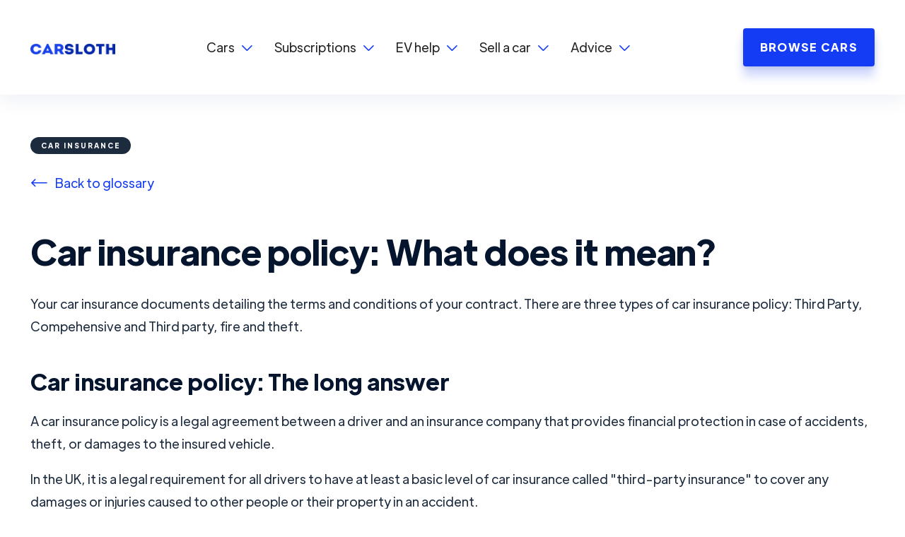

--- FILE ---
content_type: text/html
request_url: https://www.carsloth.com/glossary/car-insurance-policy
body_size: 14267
content:
<!DOCTYPE html><!-- Last Published: Fri Dec 19 2025 20:59:51 GMT+0000 (Coordinated Universal Time) --><html data-wf-domain="www.carsloth.com" data-wf-page="64e3346edf2f6848c8a160fc" data-wf-site="605781cbb2aa08dd9d7d4479" lang="en" data-wf-collection="64e3346ddf2f6848c8a160cc" data-wf-item-slug="car-insurance-policy"><head><meta charset="utf-8"/><title>Car insurance policy: What does it mean? | Car Sloth</title><meta content="Have questions related to  &quot;Car insurance policy&quot;? Read our detailed glossary and understand the definition." name="description"/><meta content="width=device-width, initial-scale=1" name="viewport"/><link href="https://cdn.prod.website-files.com/605781cbb2aa08dd9d7d4479/css/car-sloth.webflow.shared.a6ca6f079.min.css" rel="stylesheet" type="text/css"/><script type="text/javascript">!function(o,c){var n=c.documentElement,t=" w-mod-";n.className+=t+"js",("ontouchstart"in o||o.DocumentTouch&&c instanceof DocumentTouch)&&(n.className+=t+"touch")}(window,document);</script><link href="https://cdn.prod.website-files.com/605781cbb2aa08dd9d7d4479/634e7a401c2d3c146e86344b_car-sloth-favicon-32px.jpg" rel="shortcut icon" type="image/x-icon"/><link href="https://cdn.prod.website-files.com/605781cbb2aa08dd9d7d4479/634e7a439ea7045e38f46ba0_car-sloth-favicon-256px.jpg" rel="apple-touch-icon"/><script src="https://www.google.com/recaptcha/api.js" type="text/javascript"></script> <!-- Google Tag Manager -->
<script>(function(w,d,s,l,i){w[l]=w[l]||[];w[l].push({'gtm.start':
new Date().getTime(),event:'gtm.js'});var f=d.getElementsByTagName(s)[0],
j=d.createElement(s),dl=l!='dataLayer'?'&l='+l:'';j.async=true;j.src=
'https://www.googletagmanager.com/gtm.js?id='+i+dl;f.parentNode.insertBefore(j,f);
})(window,document,'script','dataLayer','GTM-MPZLGSR');</script>
<!-- End Google Tag Manager -->

<!-- MailerLite Universal -->
<script>
    (function(w,d,e,u,f,l,n){w[f]=w[f]||function(){(w[f].q=w[f].q||[])
    .push(arguments);},l=d.createElement(e),l.async=1,l.src=u,
    n=d.getElementsByTagName(e)[0],n.parentNode.insertBefore(l,n);})
    (window,document,'script','https://assets.mailerlite.com/js/universal.js','ml');
    ml('account', '790343');
</script>
<!-- End MailerLite Universal -->


<!-- Finsweet Cookie Consent -->
<script async src="https://cdn.jsdelivr.net/npm/@finsweet/cookie-consent@1/fs-cc.js" fs-cc-mode="opt-in"></script>
<!-- Finsweet Cookie Consent -->

<!-- Meta Pixel Code -->
<script>
  !function(f,b,e,v,n,t,s)
  {if(f.fbq)return;n=f.fbq=function(){n.callMethod?
  n.callMethod.apply(n,arguments):n.queue.push(arguments)};
  if(!f._fbq)f._fbq=n;n.push=n;n.loaded=!0;n.version='2.0';
  n.queue=[];t=b.createElement(e);t.async=!0;
  t.src=v;s=b.getElementsByTagName(e)[0];
  s.parentNode.insertBefore(t,s)}(window, document,'script',
  'https://connect.facebook.net/en_US/fbevents.js');
  fbq('init', '1256463008343081');
  fbq('track', 'PageView');
</script>
<noscript><img height="1" width="1" style="display:none"
  src="https://www.facebook.com/tr?id=1256463008343081&ev=PageView&noscript=1"
/></noscript>
<!-- End Meta Pixel Code -->

<!-- SEOptimally -->

<script type="text/javascript">
  (function() {
    var d = document;
    var s = d.createElement("script");
    var websiteId = "0dafb86c935ae2eaa83597236ca9d38b80f2d590";
    var url = d.location.origin + d.location.pathname;
    s.src = "https://seoptimally.com/e.js?website=" + websiteId + "&url=" + url;
    s.async = 1;
    d.getElementsByTagName("head")[0].appendChild(s);
  })();
</script>

<!-- Ahrefs Web Analytics -->

<script src="https://analytics.ahrefs.com/analytics.js" data-key="u6y0kA1JknwP04iPjpYGwA" defer="true"></script>

<!-- Adsense -->

<script async src="https://pagead2.googlesyndication.com/pagead/js/adsbygoogle.js?client=ca-pub-6175713515538027"
     crossorigin="anonymous"></script><meta name="robots" content="index, follow, max-image-preview:large">
<link rel="canonical" href="https://www.carsloth.com/glossary/car-insurance-policy">

<script type="application/ld+json">
{
  "@context": "http://schema.org",
  "@type": "DefinedTermSet",
  "name": "Glossary of Car Terms",
  "description": "A collection of terms related to electric cars, car insurance, car subscription and general driving.",
  "hasDefinedTerm": [
    {
      "@type": "DefinedTerm",
      "name": "Car insurance policy",
      "description": "Your car insurance documents detailing the terms and conditions of your contract. There are three types of car insurance policy: Third Party, Compehensive and Third party, fire and theft."
    }
  ]
}
</script><script type="text/javascript">window.__WEBFLOW_CURRENCY_SETTINGS = {"currencyCode":"USD","symbol":"$","decimal":".","fractionDigits":2,"group":",","template":"{{wf {\"path\":\"symbol\",\"type\":\"PlainText\"} }} {{wf {\"path\":\"amount\",\"type\":\"CommercePrice\"} }} {{wf {\"path\":\"currencyCode\",\"type\":\"PlainText\"} }}","hideDecimalForWholeNumbers":false};</script></head><body><div class="cookies-consent-container"><div fs-cc="banner" class="fs-cc-banner_component"><div class="fs-cc-banner_container"><div class="fs-cc-banner_text">By clicking “Accept all”, you agree to the storing of cookies on your device to enhance site navigation, analyse site usage, and assist in our marketing efforts.</div><div class="fs-cc-banner_buttons-wrapper"><a fs-cc="open-preferences" href="#" class="fs-cc-banner_text-link">Preferences</a><a fs-cc="deny" href="#" class="button-primary button-white conscent w-button">Deny all</a><a fs-cc="allow" href="#" class="button-primary conscent w-button">accept all</a><div id="cookie-consent-close-button" fs-cc="close" class="fs-cc-banner_close"><div class="fs-cc-banner_close-icon w-embed"><svg fill="currentColor" aria-hidden="true" focusable="false" viewBox="0 0 16 16">
	<path d="M9.414 8l4.293-4.293-1.414-1.414L8 6.586 3.707 2.293 2.293 3.707 6.586 8l-4.293 4.293 1.414 1.414L8 9.414l4.293 4.293 1.414-1.414L9.414 8z"></path>
</svg></div></div></div></div><div fs-cc="interaction" class="fs-cc-banner_trigger"></div></div><div fs-cc="manager" class="fs-cc-manager_component"><div fs-cc="open-preferences" class="fs-cc-manager_button"><div class="cc-icon w-embed"><svg width="420" height="420" viewBox="0 0 24 24" fill="none" xmlns="http://www.w3.org/2000/svg">
<path d="M16.9996 13V14C16.9996 16.77 16.3356 19.445 15.0846 21.846L14.8576 22.266L13.1106 21.292C14.2706 19.212 14.9206 16.882 14.9926 14.456L14.9996 14V13H16.9996ZM10.9996 10H12.9996V14L12.9946 14.379C12.919 17.1167 11.9768 19.7598 10.3036 21.928L10.0726 22.218L8.52263 20.954C10.049 19.0899 10.9176 16.7741 10.9936 14.366L10.9996 14V10ZM11.9996 6.00001C13.3257 6.00001 14.5975 6.52679 15.5352 7.46448C16.4728 8.40216 16.9996 9.67393 16.9996 11H14.9996C14.9996 10.2044 14.6836 9.4413 14.121 8.87869C13.5583 8.31608 12.7953 8.00001 11.9996 8.00001C11.204 8.00001 10.4409 8.31608 9.87831 8.87869C9.3157 9.4413 8.99963 10.2044 8.99963 11V14C8.99963 16.235 8.17963 18.344 6.72863 19.977L6.51663 20.207L5.06863 18.827C6.23859 17.6029 6.92287 15.9948 6.99363 14.303L6.99963 14V11C6.99963 9.67393 7.52642 8.40216 8.4641 7.46448C9.40178 6.52679 10.6736 6.00001 11.9996 6.00001V6.00001ZM11.9996 2.00001C14.3866 2.00001 16.6758 2.94822 18.3636 4.63605C20.0514 6.32388 20.9996 8.61306 20.9996 11V14C20.9996 15.698 20.7976 17.37 20.4026 18.99L20.2636 19.529L18.3336 19.003C18.7256 17.566 18.9466 16.081 18.9916 14.568L18.9996 14V11C18.9996 9.70087 18.6381 8.42737 17.9555 7.32201C17.2729 6.21666 16.2962 5.32307 15.1346 4.74125C13.973 4.15943 12.6725 3.91233 11.3785 4.02762C10.0845 4.1429 8.84805 4.61601 7.80763 5.39401L6.38263 3.96801C7.97611 2.69129 9.95778 1.99698 11.9996 2.00001V2.00001ZM4.96763 5.38301L6.39363 6.80801C5.53597 7.95124 5.05069 9.3306 5.00363 10.759L4.99963 11L5.00363 13C5.00363 14.12 4.73963 15.203 4.24163 16.177L4.08563 16.467L2.34863 15.475C2.72863 14.81 2.95063 14.068 2.99463 13.292L3.00363 13V11C2.9977 8.95834 3.69078 6.97615 4.96763 5.38301V5.38301Z" fill="currentColor"/>
</svg>
</div></div><div fs-cc="interaction" class="fs-cc-manager_trigger"></div></div><div fs-cc-scroll="disable" fs-cc="preferences" class="fs-cc-prefs_component w-form"><form id="cookie-preferences" name="wf-form-Cookie-Preferences" data-name="Cookie Preferences" method="get" class="fs-cc-prefs_form" data-wf-page-id="64e3346edf2f6848c8a160fc" data-wf-element-id="8553cbc5-9b48-0913-6bc6-138661c1914c"><div fs-cc="close" class="fs-cc-prefs_close"><div class="fs-cc-prefs_close-icon w-embed"><svg fill="currentColor" aria-hidden="true" focusable="false" viewBox="0 0 16 24">
	<path d="M9.414 8l4.293-4.293-1.414-1.414L8 6.586 3.707 2.293 2.293 3.707 6.586 8l-4.293 4.293 1.414 1.414L8 9.414l4.293 4.293 1.414-1.414L9.414 8z"></path>
</svg></div></div><div class="fs-cc-prefs_content"><div class="fs-cc-prefs_space-small"><div class="fs-cc-prefs_title">Privacy Preference Center</div></div><div class="fs-cc-prefs_space-small"><div class="fs-cc-prefs_text">When you visit websites, they may store or retrieve data in your browser. This storage is often necessary for the basic functionality of the website. The storage may be used for marketing, analytics, and personalisation of the site, such as storing your preferences. <br/><br/>Privacy is important to us, so you have the option of disabling certain types of storage that may not be necessary for the basic functioning of the website. Blocking categories may impact your experience on the website.</div></div><div class="fs-cc-prefs_space-medium"><a fs-cc="deny" href="#" class="button-primary button-white conscent w-button">Reject all cookies</a><a fs-cc="allow" href="#" class="button-primary conscent w-button">Allow all cookies</a></div><div class="fs-cc-prefs_space-small"><div class="fs-cc-prefs_title">Manage Consent Preferences by Category</div></div><div class="fs-cc-prefs_option"><div class="fs-cc-prefs_toggle-wrapper"><div class="fs-cc-prefs_label">Essential</div><div class="fs-cc-prefs_text"><strong>Always active</strong></div></div><div class="fs-cc-prefs_text">These items are required to enable basic website functionality.</div></div><div class="fs-cc-prefs_option"><div class="fs-cc-prefs_toggle-wrapper"><div class="fs-cc-prefs_label">Marketing</div><label class="w-checkbox fs-cc-prefs_checkbox-field"><input type="checkbox" id="marketing-2" name="marketing-2" data-name="Marketing 2" fs-cc-checkbox="marketing" class="w-checkbox-input fs-cc-prefs_checkbox"/><span for="marketing-2" class="fs-cc-prefs_checkbox-label w-form-label">Essential</span><div class="fs-cc-prefs_toggle"></div></label></div><div class="fs-cc-prefs_text">These items are used to deliver advertising that is more relevant to you and your interests. They may also be used to limit the number of times you see an advertisement and measure the effectiveness of advertising campaigns. Advertising networks usually place them with the website operator’s permission.</div></div><div class="fs-cc-prefs_option"><div class="fs-cc-prefs_toggle-wrapper"><div class="fs-cc-prefs_label">Personalisation</div><label class="w-checkbox fs-cc-prefs_checkbox-field"><input type="checkbox" id="personalization-2" name="personalization-2" data-name="Personalization 2" fs-cc-checkbox="personalization" class="w-checkbox-input fs-cc-prefs_checkbox"/><span for="personalization-2" class="fs-cc-prefs_checkbox-label w-form-label">Essential</span><div class="fs-cc-prefs_toggle"></div></label></div><div class="fs-cc-prefs_text">These items allow the website to remember choices you make (such as your user name, language, or the region you are in) and provide enhanced, more personal features. </div></div><div class="fs-cc-prefs_option"><div class="fs-cc-prefs_toggle-wrapper"><div class="fs-cc-prefs_label">Analytics</div><label class="w-checkbox fs-cc-prefs_checkbox-field"><input type="checkbox" id="analytics-2" name="analytics-2" data-name="Analytics 2" fs-cc-checkbox="analytics" class="w-checkbox-input fs-cc-prefs_checkbox"/><span for="analytics-2" class="fs-cc-prefs_checkbox-label w-form-label">Essential</span><div class="fs-cc-prefs_toggle"></div></label></div><div class="fs-cc-prefs_text">These items help the website operator understand how its website performs, how visitors interact with the site, and whether there may be technical issues. This storage type usually doesn’t collect information that identifies a visitor.</div></div><div class="fs-cc-prefs_buttons-wrapper"><a fs-cc="submit" href="#" class="button-primary conscent w-button">Confirm and close</a></div><input type="submit" data-wait="Please wait..." class="fs-cc-prefs_submit-hide w-button" value="Submit"/><div class="w-embed"><style>
/* smooth scrolling on iOS devices */
.fs-cc-prefs_content{-webkit-overflow-scrolling: touch}
</style></div></div></form><div class="w-form-done"></div><div class="w-form-fail"></div><div fs-cc="close" class="fs-cc-prefs_overlay"></div><div fs-cc="interaction" class="fs-cc-prefs_trigger"></div></div></div><div class="w-embed w-iframe"><!-- Google Tag Manager (noscript) -->
<noscript><iframe src="https://www.googletagmanager.com/ns.html?id=GTM-MPZLGSR"
height="0" width="0" style="display:none;visibility:hidden"></iframe></noscript>
<!-- End Google Tag Manager (noscript) --></div><div class="page-wrapper"><div data-collapse="medium" data-animation="default" data-duration="400" id="main-menu" data-easing="ease" data-easing2="ease" role="banner" class="header w-nav"><div class="container-default container-header w-container"><a href="/" class="brand w-nav-brand"><img src="https://cdn.prod.website-files.com/605781cbb2aa08dd9d7d4479/6362e617ed72a40a9dabfcd2_car-sloth-logo-nav.png" sizes="(max-width: 479px) 100vw, 300px" srcset="https://cdn.prod.website-files.com/605781cbb2aa08dd9d7d4479/6362e617ed72a40a9dabfcd2_car-sloth-logo-nav-p-500.png 500w, https://cdn.prod.website-files.com/605781cbb2aa08dd9d7d4479/6362e617ed72a40a9dabfcd2_car-sloth-logo-nav-p-800.png 800w, https://cdn.prod.website-files.com/605781cbb2aa08dd9d7d4479/6362e617ed72a40a9dabfcd2_car-sloth-logo-nav-p-1080.png 1080w, https://cdn.prod.website-files.com/605781cbb2aa08dd9d7d4479/6362e617ed72a40a9dabfcd2_car-sloth-logo-nav-p-1600.png 1600w, https://cdn.prod.website-files.com/605781cbb2aa08dd9d7d4479/6362e617ed72a40a9dabfcd2_car-sloth-logo-nav-p-2000.png 2000w, https://cdn.prod.website-files.com/605781cbb2aa08dd9d7d4479/6362e617ed72a40a9dabfcd2_car-sloth-logo-nav-p-2600.png 2600w, https://cdn.prod.website-files.com/605781cbb2aa08dd9d7d4479/6362e617ed72a40a9dabfcd2_car-sloth-logo-nav-p-3200.png 3200w" loading="eager" alt="Car Sloth logo" class="header-logo"/></a><div role="navigation" class="nav-menu-container w-nav-menu"><div class="spacer header-mobile"></div><div class="nav-menu"><ul role="list" class="header-navigation"><li class="nav-item-wrapper"><div data-hover="false" data-delay="0" data-w-id="f826e8c7-635e-7140-5a72-e28520880bc2" class="w-dropdown"><div class="dropdown-toggle w-dropdown-toggle"><div class="nav-dropdown-text">Cars</div><div class="arrow-icon"></div></div><nav class="dropdown-menu-list _2-columns w-dropdown-list"><div class="w-layout-grid dropdown-menu-2-columns"><div><div class="dropdown-menu-title">Popular cars</div><div class="submenu-column"><a href="/car-model/tesla-model-y" class="submenu-link">Tesla Model Y</a><a href="/car-model/mazda-cx-60" class="submenu-link">Mazda CX-60</a><a href="/car-model/tesla-model-3" class="submenu-link">Tesla Model 3</a><a href="/car-model/kia-ev6" class="submenu-link">Kia EV6</a><a href="/car-model/volkswagen-tiguan" class="submenu-link">Volkswagen Tiguan</a><a href="/car-model/renault-clio" class="submenu-link">Renault Clio</a><a href="/car-model/peugeot-2008" class="submenu-link">Peugeot 2008</a></div></div><div><div class="dropdown-menu-title">Brands</div><div class="w-layout-grid submenu-grid"><div class="submenu-column"><a href="/car-makes/audi" class="submenu-link">Audi</a><a href="/car-makes/bmw" class="submenu-link">BMW</a><a href="/car-makes/citroen" class="submenu-link">Citroen</a><a href="/car-makes/fiat" class="submenu-link">Fiat</a><a href="/car-makes/hyundai" class="submenu-link">Hyundai</a><a href="/car-makes/mg" class="submenu-link">MG</a><a href="/car-makes/nissan" class="submenu-link">Nissan</a></div><div class="submenu-column"><a href="/car-makes/renault" class="submenu-link">Renault</a><a href="/car-makes/peugeot" class="submenu-link">Peugeot</a><a href="/car-makes/polestar" class="submenu-link">Polestar</a><a href="/car-makes/renault" class="submenu-link">Renault</a><a href="/car-makes/tesla" class="submenu-link">Tesla</a><a href="/car-makes/vauxhall" class="submenu-link">Vauxhall</a><a href="/car-makes/volkswagen" class="submenu-link">Volkswagen</a></div></div></div><div class="dropdown-mini-pill"><a href="/advice/best-electric-cars-subscription" class="dropdown-link compare-cars w-inline-block"><div class="dropdown-icon-pill w-embed"><svg width="420" height="420" viewBox="0 0 24 24" fill="none" xmlns="http://www.w3.org/2000/svg">
<path d="M16.172 10.9999L10.808 5.63592L12.222 4.22192L20 11.9999L12.222 19.7779L10.808 18.3639L16.172 12.9999H4V10.9999H16.172Z" fill="currentColor"/>
</svg>
</div><div class="text-block-41">Best EVs on subscription</div></a></div><div class="dropdown-mini-pill"><a href="/advice/best-luxury-car-subscription" class="dropdown-link compare-cars w-inline-block"><div class="dropdown-icon-pill w-embed"><svg width="420" height="420" viewBox="0 0 24 24" fill="none" xmlns="http://www.w3.org/2000/svg">
<path d="M16.172 10.9999L10.808 5.63592L12.222 4.22192L20 11.9999L12.222 19.7779L10.808 18.3639L16.172 12.9999H4V10.9999H16.172Z" fill="currentColor"/>
</svg>
</div><div class="text-block-41">Luxury subscription cars</div></a></div><div class="dropdown-mini-pill"><a href="/advice/cheap-subscription-cars" class="dropdown-link compare-cars w-inline-block"><div class="dropdown-icon-pill w-embed"><svg width="420" height="420" viewBox="0 0 24 24" fill="none" xmlns="http://www.w3.org/2000/svg">
<path d="M16.172 10.9999L10.808 5.63592L12.222 4.22192L20 11.9999L12.222 19.7779L10.808 18.3639L16.172 12.9999H4V10.9999H16.172Z" fill="currentColor"/>
</svg>
</div><div class="text-block-41">Cheapest subscription cars</div></a></div><div class="dropdown-mini-pill"><a href="/car-subscription-under-500-monthly" class="dropdown-link compare-cars w-inline-block"><div class="dropdown-icon-pill w-embed"><svg width="420" height="420" viewBox="0 0 24 24" fill="none" xmlns="http://www.w3.org/2000/svg">
<path d="M16.172 10.9999L10.808 5.63592L12.222 4.22192L20 11.9999L12.222 19.7779L10.808 18.3639L16.172 12.9999H4V10.9999H16.172Z" fill="currentColor"/>
</svg>
</div><div class="text-block-41">Cars under £500pcm</div></a></div></div></nav></div></li><li class="nav-item-wrapper"><div data-hover="false" data-delay="0" data-w-id="43e390b7-033b-67d3-434b-5c174403ad1b" class="w-dropdown"><div class="dropdown-toggle w-dropdown-toggle"><div class="nav-dropdown-text">Subscriptions</div><div class="arrow-icon"></div></div><nav class="dropdown-menu-list _2-columns w-dropdown-list"><div class="w-layout-grid dropdown-menu-2-columns"><div><div class="dropdown-menu-title">Getting started</div><div class="submenu-column"><a href="/car-subscription" class="submenu-link">Car subscription</a><a href="/electric-car-subscription" class="submenu-link">EV subscriptions</a><a href="/car-subscription-providers" class="submenu-link">The best car subscriptions providers</a><a href="/advice/car-subscriptions-ultimate-guide" class="submenu-link">Car subscriptions explained</a><a href="/advice/car-subscription-leasing-renting" class="submenu-link">Car leasing vs subscriptions</a><a href="/advice/best-electric-car-salary-sacrifice-scheme" class="submenu-link">EV salary sacrifices schemes</a><a href="/electric-car-leasing" class="submenu-link">Electric car leasing</a></div></div><div><div class="dropdown-menu-title">Approved providers</div><div class="submenu-column"><a href="/company/drive-fuze" class="dropdown-link w-inline-block"><img src="https://cdn.prod.website-files.com/605781cbb2aa08dd9d7d4479/651ee68fc5bd81eb293a18f4_drive-fuze-logo-hi-res.jpg" sizes="(max-width: 479px) 0px, 100vw" srcset="https://cdn.prod.website-files.com/605781cbb2aa08dd9d7d4479/651ee68fc5bd81eb293a18f4_drive-fuze-logo-hi-res-p-500.jpg 500w, https://cdn.prod.website-files.com/605781cbb2aa08dd9d7d4479/651ee68fc5bd81eb293a18f4_drive-fuze-logo-hi-res-p-800.jpg 800w, https://cdn.prod.website-files.com/605781cbb2aa08dd9d7d4479/651ee68fc5bd81eb293a18f4_drive-fuze-logo-hi-res.jpg 1000w" alt="" class="dropdown-icon company-drop-down"/><div class="nav-dropdown-link-text">Drive Fuze</div></a><a href="/company/karzoom" class="dropdown-link w-inline-block"><img src="https://cdn.prod.website-files.com/605781cbb2aa08dd9d7d4479/63456d117f1f31ed34df6261_karzoom-logo.jpg" sizes="(max-width: 479px) 0px, 100vw" srcset="https://cdn.prod.website-files.com/605781cbb2aa08dd9d7d4479/63456d117f1f31ed34df6261_karzoom-logo-p-500.jpg 500w, https://cdn.prod.website-files.com/605781cbb2aa08dd9d7d4479/63456d117f1f31ed34df6261_karzoom-logo-p-800.jpg 800w, https://cdn.prod.website-files.com/605781cbb2aa08dd9d7d4479/63456d117f1f31ed34df6261_karzoom-logo.jpg 800w" alt="" class="dropdown-icon company-drop-down"/><div class="nav-dropdown-link-text">Karzoom</div></a><a href="/company/my-car-direct" class="dropdown-link w-inline-block"><img src="https://cdn.prod.website-files.com/605781cbb2aa08dd9d7d4479/62ceed3c45e2db188ffee84a_my-car-direct-logo.jpg" sizes="(max-width: 479px) 0px, 100vw" srcset="https://cdn.prod.website-files.com/605781cbb2aa08dd9d7d4479/62ceed3c45e2db188ffee84a_my-car-direct-logo-p-500.jpg 500w, https://cdn.prod.website-files.com/605781cbb2aa08dd9d7d4479/62ceed3c45e2db188ffee84a_my-car-direct-logo-p-800.jpg 800w, https://cdn.prod.website-files.com/605781cbb2aa08dd9d7d4479/62ceed3c45e2db188ffee84a_my-car-direct-logo.jpg 1080w" alt="" class="dropdown-icon company-drop-down"/><div class="nav-dropdown-link-text">MCD</div></a><a href="/company/voltric" class="dropdown-link w-inline-block"><img src="https://cdn.prod.website-files.com/605781cbb2aa08dd9d7d4479/66868b41bd23238f5fd83c40_New%20Logo.png" alt="" class="dropdown-icon company-drop-down"/><div class="nav-dropdown-link-text">Voltric</div></a></div></div></div></nav></div></li><li class="nav-item-wrapper"><div data-hover="false" data-delay="0" data-w-id="77536031-9cc6-cc8a-5a59-47b2bec446c7" class="w-dropdown"><div class="dropdown-toggle w-dropdown-toggle"><div class="nav-dropdown-text">EV help</div><div class="arrow-icon"></div></div><nav class="dropdown-menu-list w-dropdown-list"><a href="/advice/reasons-drive-tesla-subscription" class="dropdown-link w-inline-block"><div class="dropdown-icon-full w-embed"><svg width="420" height="420" viewBox="0 0 24 24" fill="none" xmlns="http://www.w3.org/2000/svg">
<path d="M12 13H4V11H12V4L20 12L12 20V13Z" fill="currentColor"/>
</svg>
</div><div class="nav-dropdown-link-text">Why subscribe to Teslas?</div></a><a href="/ev-tariffs" class="dropdown-link w-inline-block"><div class="dropdown-icon-full w-embed"><svg width="420" height="420" viewBox="0 0 24 24" fill="none" xmlns="http://www.w3.org/2000/svg">
<path d="M7.9412 18C7.6442 16.727 6.3042 15.686 5.7542 15C4.81239 13.8233 4.22215 12.4044 4.05147 10.9069C3.88078 9.40944 4.1366 7.89418 4.78946 6.53572C5.44231 5.17725 6.46564 4.03085 7.74156 3.22856C9.01748 2.42627 10.4941 2.00074 12.0013 2.00098C13.5085 2.00122 14.985 2.42722 16.2606 3.22992C17.5363 4.03262 18.5592 5.17935 19.2117 6.53803C19.8641 7.8967 20.1194 9.41204 19.9482 10.9095C19.7771 12.4069 19.1864 13.8256 18.2442 15.002C17.6942 15.687 16.3562 16.728 16.0592 18H7.9402H7.9412ZM16.0002 20V21C16.0002 21.5304 15.7895 22.0391 15.4144 22.4142C15.0393 22.7893 14.5306 23 14.0002 23H10.0002C9.46977 23 8.96106 22.7893 8.58599 22.4142C8.21092 22.0391 8.0002 21.5304 8.0002 21V20H16.0002ZM13.0002 10.005V5.99997L8.5002 12.005H11.0002V16.005L15.5002 10.005H13.0002V10.005Z" fill="currentColor"/>
</svg>
</div><div class="nav-dropdown-link-text">Best EV energy tariffs</div></a><a href="/advice/electric-car-myths" class="dropdown-link w-inline-block"><div class="dropdown-icon-full w-embed"><svg width="420" height="420" viewBox="0 0 24 24" fill="none" xmlns="http://www.w3.org/2000/svg">
<path d="M12 2C17.523 2 22 6.477 22 12C22 17.523 17.523 22 12 22C6.477 22 2 17.523 2 12C2 6.477 6.477 2 12 2ZM12 11C10 11 8.333 11.333 7 12C7 13.3261 7.52678 14.5979 8.46447 15.5355C9.40215 16.4732 10.6739 17 12 17C13.3261 17 14.5979 16.4732 15.5355 15.5355C16.4732 14.5979 17 13.3261 17 12C15.667 11.333 14 11 12 11ZM8.5 7C7.348 7 6.378 7.78 6.088 8.84L6.05 9H10.95C10.8347 8.43532 10.5279 7.9278 10.0815 7.56335C9.63499 7.19889 9.07633 6.99988 8.5 7ZM15.5 7C14.348 7 13.378 7.78 13.088 8.84L13.05 9H17.95C17.8347 8.43532 17.5279 7.9278 17.0815 7.56335C16.635 7.19889 16.0763 6.99988 15.5 7V7Z" fill="currentColor"/>
</svg>
</div><div class="nav-dropdown-link-text">EV myths busted</div></a><a href="/advice/ev-money-saving-tips" class="dropdown-link w-inline-block"><div class="dropdown-icon-full w-embed"><svg width="420" height="420" viewBox="0 0 24 24" fill="none" xmlns="http://www.w3.org/2000/svg">
<path d="M12 22C6.477 22 2 17.523 2 12C2 6.477 6.477 2 12 2C17.523 2 22 6.477 22 12C22 17.523 17.523 22 12 22ZM9 13V15H8V17H16V15H11V13H14V11H11V10C10.9998 9.67611 11.1044 9.36084 11.2982 9.10133C11.492 8.84182 11.7646 8.65201 12.0752 8.56029C12.3858 8.46856 12.7178 8.47984 13.0215 8.59245C13.3252 8.70505 13.5843 8.91293 13.76 9.185L15.746 8.689C15.4412 7.9363 14.8842 7.31297 14.1703 6.92576C13.4565 6.53854 12.6303 6.41152 11.8331 6.56644C11.0359 6.72136 10.3174 7.14858 9.80059 7.77496C9.28374 8.40134 9.00073 9.18792 9 10V11H8V13H9Z" fill="currentColor"/>
</svg>
</div><div class="nav-dropdown-link-text">EV money saving tips</div></a><a href="/electric-car-charging-points" class="dropdown-link w-inline-block"><div class="dropdown-icon-full w-embed"><svg width="420" height="420" viewBox="0 0 24 24" fill="none" xmlns="http://www.w3.org/2000/svg">
<path d="M3 19V4C3 3.73478 3.10536 3.48043 3.29289 3.29289C3.48043 3.10536 3.73478 3 4 3H13C13.2652 3 13.5196 3.10536 13.7071 3.29289C13.8946 3.48043 14 3.73478 14 4V12H16C16.5304 12 17.0391 12.2107 17.4142 12.5858C17.7893 12.9609 18 13.4696 18 14V18C18 18.2652 18.1054 18.5196 18.2929 18.7071C18.4804 18.8946 18.7348 19 19 19C19.2652 19 19.5196 18.8946 19.7071 18.7071C19.8946 18.5196 20 18.2652 20 18V11H18C17.7348 11 17.4804 10.8946 17.2929 10.7071C17.1054 10.5196 17 10.2652 17 10V6.414L15.343 4.757L16.757 3.343L21.707 8.293C21.8 8.38574 21.8738 8.49594 21.924 8.61727C21.9743 8.7386 22.0001 8.86866 22 9V18C22 18.7956 21.6839 19.5587 21.1213 20.1213C20.5587 20.6839 19.7956 21 19 21C18.2044 21 17.4413 20.6839 16.8787 20.1213C16.3161 19.5587 16 18.7956 16 18V14H14V19H15V21H2V19H3ZM9 11V7L5 13H8V17L12 11H9Z" fill="currentColor"/>
</svg>
</div><div class="nav-dropdown-link-text">UK charging points</div></a></nav></div></li><li class="nav-item-wrapper"><div data-hover="false" data-delay="0" data-w-id="9fb93a3c-dbd2-d877-e9c0-7a8391b6ae78" class="w-dropdown"><div class="dropdown-toggle w-dropdown-toggle"><div class="nav-dropdown-text">Sell a car</div><div class="arrow-icon"></div></div><nav class="dropdown-menu-list w-dropdown-list"><a href="/sell-car-online" class="dropdown-link w-inline-block"><div class="dropdown-icon-full w-embed"><svg width="420" height="420" viewBox="0 0 24 24" fill="none" xmlns="http://www.w3.org/2000/svg">
<path d="M12 13H4V11H12V4L20 12L12 20V13Z" fill="currentColor"/>
</svg>
</div><div class="nav-dropdown-link-text">Sell your car today</div></a><a href="/advice/how-to-sell-electric-car" class="dropdown-link w-inline-block"><div class="dropdown-icon-full w-embed"><svg width="420" height="420" viewBox="0 0 24 24" fill="none" xmlns="http://www.w3.org/2000/svg">
<path d="M13 10H20L11 23V14H4L13 1V10Z" fill="currentColor"/>
</svg>
</div><div class="nav-dropdown-link-text">How to sell an EV</div></a><a href="/advice/sell-car-on-finance" class="dropdown-link w-inline-block"><div class="dropdown-icon-full w-embed"><svg width="420" height="420" viewBox="0 0 24 24" fill="none" xmlns="http://www.w3.org/2000/svg">
<path d="M12 22C6.477 22 2 17.523 2 12C2 6.477 6.477 2 12 2C17.523 2 22 6.477 22 12C22 17.523 17.523 22 12 22ZM9 13V15H8V17H16V15H11V13H14V11H11V10C10.9998 9.67611 11.1044 9.36084 11.2982 9.10133C11.492 8.84182 11.7646 8.65201 12.0752 8.56029C12.3858 8.46856 12.7178 8.47984 13.0215 8.59245C13.3252 8.70505 13.5843 8.91293 13.76 9.185L15.746 8.689C15.4412 7.9363 14.8842 7.31297 14.1703 6.92576C13.4565 6.53854 12.6303 6.41152 11.8331 6.56644C11.0359 6.72136 10.3174 7.14858 9.80059 7.77496C9.28374 8.40134 9.00073 9.18792 9 10V11H8V13H9Z" fill="currentColor"/>
</svg>
</div><div class="nav-dropdown-link-text">Sell a car on finance</div></a><a href="/advice/signs-you-need-new-car" class="dropdown-link w-inline-block"><div class="dropdown-icon-full w-embed"><svg width="420" height="420" viewBox="0 0 24 24" fill="none" xmlns="http://www.w3.org/2000/svg">
<path d="M12 2C17.523 2 22 6.477 22 12C22 17.523 17.523 22 12 22C6.477 22 2 17.523 2 12C2 6.477 6.477 2 12 2ZM12 11C10 11 8.333 11.333 7 12C7 13.3261 7.52678 14.5979 8.46447 15.5355C9.40215 16.4732 10.6739 17 12 17C13.3261 17 14.5979 16.4732 15.5355 15.5355C16.4732 14.5979 17 13.3261 17 12C15.667 11.333 14 11 12 11ZM8.5 7C7.348 7 6.378 7.78 6.088 8.84L6.05 9H10.95C10.8347 8.43532 10.5279 7.9278 10.0815 7.56335C9.63499 7.19889 9.07633 6.99988 8.5 7ZM15.5 7C14.348 7 13.378 7.78 13.088 8.84L13.05 9H17.95C17.8347 8.43532 17.5279 7.9278 17.0815 7.56335C16.635 7.19889 16.0763 6.99988 15.5 7V7Z" fill="currentColor"/>
</svg>
</div><div class="nav-dropdown-link-text">Reasons to sell your car</div></a></nav></div></li><li class="nav-item-wrapper"><div data-hover="false" data-delay="0" data-w-id="c4ecb1eb-2899-2689-598a-15286d252085" class="dropdown-2 w-dropdown"><div class="nav_dropdown-toggle w-dropdown-toggle"><div class="nav-dropdown-text">Advice</div><div class="arrow-icon"></div></div><nav class="nav_dropdown-list w-dropdown-list"><div class="padding-vertical padding-medium"><div class="container-large"><div class="nav_dropdown-link-wrapper"><div class="nav_dropdown-partition"><div class="dropdown-menu-title">car advice</div><a href="/article-category/guides" class="nav_dropdown-link-item w-inline-block"><div class="nav_icon-wrapper"><div class="dropdown-advice-icon w-embed"><svg width="420" height="420" viewBox="0 0 24 24" fill="none" xmlns="http://www.w3.org/2000/svg">
<path d="M21 18H6C5.73478 18 5.48043 18.1054 5.29289 18.2929C5.10536 18.4804 5 18.7348 5 19C5 19.2652 5.10536 19.5196 5.29289 19.7071C5.48043 19.8946 5.73478 20 6 20H21V22H6C5.20435 22 4.44129 21.6839 3.87868 21.1213C3.31607 20.5587 3 19.7956 3 19V4C3 3.46957 3.21071 2.96086 3.58579 2.58579C3.96086 2.21071 4.46957 2 5 2H21V18ZM16 9V7H8V9H16Z" fill="currentColor"/>
</svg>
</div></div><div><h5 class="nav_dropdown-link-title">Guides</h5><p class="nav_description">Read our expert motoring guides and find your next car.</p></div></a><a href="/article-category/reviews" class="nav_dropdown-link-item w-inline-block"><div class="nav_icon-wrapper"><div class="dropdown-advice-icon w-embed"><svg width="420" height="420" viewBox="0 0 24 24" fill="none" xmlns="http://www.w3.org/2000/svg">
<path d="M19 20H5V21C5 21.2652 4.89464 21.5196 4.70711 21.7071C4.51957 21.8946 4.26522 22 4 22H3C2.73478 22 2.48043 21.8946 2.29289 21.7071C2.10536 21.5196 2 21.2652 2 21V12L4.513 5.298C4.65593 4.91669 4.91186 4.5881 5.24656 4.35615C5.58126 4.1242 5.97878 3.99995 6.386 4H17.614C18.0212 3.99995 18.4187 4.1242 18.7534 4.35615C19.0881 4.5881 19.3441 4.91669 19.487 5.298L22 12V21C22 21.2652 21.8946 21.5196 21.7071 21.7071C21.5196 21.8946 21.2652 22 21 22H20C19.7348 22 19.4804 21.8946 19.2929 21.7071C19.1054 21.5196 19 21.2652 19 21V20ZM4.136 12H19.864L17.614 6H6.386L4.136 12ZM6.5 17C6.89782 17 7.27936 16.842 7.56066 16.5607C7.84196 16.2794 8 15.8978 8 15.5C8 15.1022 7.84196 14.7206 7.56066 14.4393C7.27936 14.158 6.89782 14 6.5 14C6.10218 14 5.72064 14.158 5.43934 14.4393C5.15804 14.7206 5 15.1022 5 15.5C5 15.8978 5.15804 16.2794 5.43934 16.5607C5.72064 16.842 6.10218 17 6.5 17V17ZM17.5 17C17.8978 17 18.2794 16.842 18.5607 16.5607C18.842 16.2794 19 15.8978 19 15.5C19 15.1022 18.842 14.7206 18.5607 14.4393C18.2794 14.158 17.8978 14 17.5 14C17.1022 14 16.7206 14.158 16.4393 14.4393C16.158 14.7206 16 15.1022 16 15.5C16 15.8978 16.158 16.2794 16.4393 16.5607C16.7206 16.842 17.1022 17 17.5 17V17Z" fill="currentColor"/>
</svg>
</div></div><div><h5 class="nav_dropdown-link-title">Reviews</h5><p class="nav_description">We review subscription services and cars so you can pick the best one.</p></div></a><a href="/article-category/news" class="nav_dropdown-link-item w-inline-block"><div class="nav_icon-wrapper"><div class="dropdown-advice-icon w-embed"><svg width="420" height="420" viewBox="0 0 24 24" fill="none" xmlns="http://www.w3.org/2000/svg">
<path d="M19 22H5C4.20435 22 3.44129 21.6839 2.87868 21.1213C2.31607 20.5587 2 19.7956 2 19V3C2 2.73478 2.10536 2.48043 2.29289 2.29289C2.48043 2.10536 2.73478 2 3 2H17C17.2652 2 17.5196 2.10536 17.7071 2.29289C17.8946 2.48043 18 2.73478 18 3V10H22V19C22 19.7956 21.6839 20.5587 21.1213 21.1213C20.5587 21.6839 19.7956 22 19 22ZM18 12V19C18 19.2652 18.1054 19.5196 18.2929 19.7071C18.4804 19.8946 18.7348 20 19 20C19.2652 20 19.5196 19.8946 19.7071 19.7071C19.8946 19.5196 20 19.2652 20 19V12H18ZM5 6V12H11V6H5ZM5 13V15H15V13H5ZM5 16V18H15V16H5ZM7 8H9V10H7V8Z" fill="currentColor"/>
</svg>
</div></div><div><h5 class="nav_dropdown-link-title">News</h5><p class="nav_description">Read the latest car subscription news &amp; articles. </p></div></a><a href="/article-category/short-read" class="nav_dropdown-link-item w-inline-block"><div class="nav_icon-wrapper"><div class="dropdown-advice-icon w-embed"><svg width="420" height="420" viewBox="0 0 24 24" fill="none" xmlns="http://www.w3.org/2000/svg">
<path d="M12 22C6.477 22 2 17.523 2 12C2 6.477 6.477 2 12 2C17.523 2 22 6.477 22 12C22 17.523 17.523 22 12 22ZM8 13C8 14.0609 8.42143 15.0783 9.17157 15.8284C9.92172 16.5786 10.9391 17 12 17C13.0609 17 14.0783 16.5786 14.8284 15.8284C15.5786 15.0783 16 14.0609 16 13H8ZM8 11C8.39782 11 8.77936 10.842 9.06066 10.5607C9.34196 10.2794 9.5 9.89782 9.5 9.5C9.5 9.10218 9.34196 8.72064 9.06066 8.43934C8.77936 8.15804 8.39782 8 8 8C7.60218 8 7.22064 8.15804 6.93934 8.43934C6.65804 8.72064 6.5 9.10218 6.5 9.5C6.5 9.89782 6.65804 10.2794 6.93934 10.5607C7.22064 10.842 7.60218 11 8 11V11ZM16 11C16.3978 11 16.7794 10.842 17.0607 10.5607C17.342 10.2794 17.5 9.89782 17.5 9.5C17.5 9.10218 17.342 8.72064 17.0607 8.43934C16.7794 8.15804 16.3978 8 16 8C15.6022 8 15.2206 8.15804 14.9393 8.43934C14.658 8.72064 14.5 9.10218 14.5 9.5C14.5 9.89782 14.658 10.2794 14.9393 10.5607C15.2206 10.842 15.6022 11 16 11Z" fill="currentColor"/>
</svg>
</div></div><div><h5 class="nav_dropdown-link-title">Short reads</h5><p class="nav_description">Expert answers to frequently asked questions.</p></div></a></div><div><div class="dropdown-menu-title">featured guides</div><div class="nav_dropdown-list-grid is-three"><a href="/advice/car-subscription-vs-car-buying" class="nav_dropdown-link-item w-inline-block"><div><h5 class="nav_dropdown-link-title">Car subscription vs buying: What&#x27;s best?</h5><p class="nav_description">Should you buy a car or subscribe to one?</p></div></a><a href="/advice/best-electric-cars-subscription" class="nav_dropdown-link-item w-inline-block"><div><h5 class="nav_dropdown-link-title">The 5 best electric cars on subscription<br/></h5><p class="nav_description">Here are five excellent EVs that you can run on a subscription.<br/></p></div></a><a href="/advice/car-subscription-credit-checks" class="nav_dropdown-link-item w-inline-block"><div><h5 class="nav_dropdown-link-title">Credit checks and your car subscription<br/></h5><p class="nav_description">Everything you need to know about credit searches.<br/></p></div></a><div id="w-node-c4ecb1eb-2899-2689-598a-15286d2520ca-ed8dffe9" class="menu-promo-section"><a href="/advice" class="nav_dropdown-featured-link w-inline-block"><p class="paragraph-7"><strong class="text-color-black">See all advice</strong>Car advice for people looking to get a car on subscription.</p><div class="arrow-link"><div class="text-block-17">Explore →</div></div></a></div></div></div></div></div></div></nav></div></li></ul></div><div class="_2-buttons-header"><a href="/cars" class="button-primary button-header-primary w-button">BROWSE CARS</a></div></div><div class="mobile-nav-button-wrapper"><a href="/cars" class="button-nav-cta w-button">BROWSE CARS</a></div><div class="menu-button w-nav-button"><div class="menu-lottie-icon" data-w-id="9a64e014-3850-efda-23a3-56fba6ba1020" data-animation-type="lottie" data-src="https://cdn.prod.website-files.com/605781cbb2aa08dd9d7d4479/605781cbb2aa0888127d44c5_lottieflow-menu-nav-07-05152E-easey.json" data-loop="0" data-direction="1" data-autoplay="1" data-is-ix2-target="0" data-renderer="svg" data-default-duration="2.4791666666666665" data-duration="0"></div></div></div></div><section class="glossary-section"><div class="container-default"><div class="article-tag-wrapper"><div class="article-tag-text">Car insurance</div></div><div class="divider-25px"></div><div class="back-to-button-container"><a data-w-id="72bd11d0-f0cf-868a-114c-eae9c1842e41" href="/glossary" class="back-to-button w-inline-block"><img src="https://cdn.prod.website-files.com/605781cbb2aa08dd9d7d4479/605781cbb2aa08c7697d44f8_arrow-blue.svg" style="-webkit-transform:translate3d(1PX, 0, 0) scale3d(1, 1, 1) rotateX(0) rotateY(0) rotateZ(0) skew(0, 0);-moz-transform:translate3d(1PX, 0, 0) scale3d(1, 1, 1) rotateX(0) rotateY(0) rotateZ(0) skew(0, 0);-ms-transform:translate3d(1PX, 0, 0) scale3d(1, 1, 1) rotateX(0) rotateY(0) rotateZ(0) skew(0, 0);transform:translate3d(1PX, 0, 0) scale3d(1, 1, 1) rotateX(0) rotateY(0) rotateZ(0) skew(0, 0)" alt="Blue arrow
" class="arrow-back"/><div>Back to glossary</div></a></div><div class="glossary-hero"><div class="w-embed"><h1>Car insurance policy: What does it mean?</div><div class="rich-text-block w-richtext"><p>Your car insurance documents detailing the terms and conditions of your contract. There are three types of car insurance policy: Third Party, Compehensive and Third party, fire and theft.</p></div></div><div class="glossary-long-ans-wrap"><div class="w-embed"><h2>Car insurance policy: The long answer</h2></div><div class="rich-text-block w-richtext"><p>A car insurance policy is a legal agreement between a driver and an insurance company that provides financial protection in case of accidents, theft, or damages to the insured vehicle.</p><p>In the UK, it is a legal requirement for all drivers to have at least a basic level of car insurance called &quot;third-party insurance&quot; to cover any damages or injuries caused to other people or their property in an accident.</p><p>However, many UK drivers opt for more comprehensive insurance policies that also cover their own vehicle against damages, theft, fire, or other unforeseen circumstances.</p><p>Car insurance policies in the UK typically come with different levels of coverage, such as third-party only, third-party fire and theft, and fully comprehensive, allowing drivers to choose the level of protection that suits their needs and budget.</p><p>The cost of car insurance in the UK is influenced by various factors, including the driver&#x27;s age, driving experience, location, type of vehicle, and claims history.</p><p>It is important for UK drivers to compare different insurance providers and policies to find the most suitable and affordable car insurance policy for their specific requirements.</p></div></div><div class="glossary-related-terms"><div class="html-embed-17 w-embed"><h5> More terms about Car insurance<h5></div><div class="glossary-list-related"><div class="w-dyn-list"><div role="list" class="w-dyn-items"><div role="listitem" class="w-dyn-item"><div class="div-block-86"><div class="icon-embed-xxsmall-3 w-embed"><svg xmlns="http://www.w3.org/2000/svg" xmlns:xlink="http://www.w3.org/1999/xlink" aria-hidden="true" role="img" class="iconify iconify--carbon" width="100%" height="100%" preserveAspectRatio="xMidYMid meet" viewBox="0 0 32 32"><path fill="currentColor" d="m18 6l-1.43 1.393L24.15 15H4v2h20.15l-7.58 7.573L18 26l10-10L18 6z"></path></svg></div><a href="/glossary/abi">ABI</a></div></div><div role="listitem" class="w-dyn-item"><div class="div-block-86"><div class="icon-embed-xxsmall-3 w-embed"><svg xmlns="http://www.w3.org/2000/svg" xmlns:xlink="http://www.w3.org/1999/xlink" aria-hidden="true" role="img" class="iconify iconify--carbon" width="100%" height="100%" preserveAspectRatio="xMidYMid meet" viewBox="0 0 32 32"><path fill="currentColor" d="m18 6l-1.43 1.393L24.15 15H4v2h20.15l-7.58 7.573L18 26l10-10L18 6z"></path></svg></div><a href="/glossary/amendment">Amendment</a></div></div><div role="listitem" class="w-dyn-item"><div class="div-block-86"><div class="icon-embed-xxsmall-3 w-embed"><svg xmlns="http://www.w3.org/2000/svg" xmlns:xlink="http://www.w3.org/1999/xlink" aria-hidden="true" role="img" class="iconify iconify--carbon" width="100%" height="100%" preserveAspectRatio="xMidYMid meet" viewBox="0 0 32 32"><path fill="currentColor" d="m18 6l-1.43 1.393L24.15 15H4v2h20.15l-7.58 7.573L18 26l10-10L18 6z"></path></svg></div><a href="/glossary/annual-mileage">Annual mileage</a></div></div><div role="listitem" class="w-dyn-item"><div class="div-block-86"><div class="icon-embed-xxsmall-3 w-embed"><svg xmlns="http://www.w3.org/2000/svg" xmlns:xlink="http://www.w3.org/1999/xlink" aria-hidden="true" role="img" class="iconify iconify--carbon" width="100%" height="100%" preserveAspectRatio="xMidYMid meet" viewBox="0 0 32 32"><path fill="currentColor" d="m18 6l-1.43 1.393L24.15 15H4v2h20.15l-7.58 7.573L18 26l10-10L18 6z"></path></svg></div><a href="/glossary/annual-premium">Annual premium</a></div></div><div role="listitem" class="w-dyn-item"><div class="div-block-86"><div class="icon-embed-xxsmall-3 w-embed"><svg xmlns="http://www.w3.org/2000/svg" xmlns:xlink="http://www.w3.org/1999/xlink" aria-hidden="true" role="img" class="iconify iconify--carbon" width="100%" height="100%" preserveAspectRatio="xMidYMid meet" viewBox="0 0 32 32"><path fill="currentColor" d="m18 6l-1.43 1.393L24.15 15H4v2h20.15l-7.58 7.573L18 26l10-10L18 6z"></path></svg></div><a href="/glossary/approved-repairer">Approved repairer</a></div></div></div></div></div></div></div></section><footer class="footer"><div class="container-default footer-container"><div class="w-layout-grid footer-grid"><div><h3 class="footer-title">About</h3><p class="footer-about-text">Our team of experts and free tools are here to help you confidently navigate every step of your car subscription journey. From choosing the perfect vehicle to finding the best subscription provider, we&#x27;ve got you covered! <br/><br/>Say goodbye to car-buying stress and hello to flexible car subscriptions with Car Sloth by your side.</p><div class="w-layout-grid social-media-grid footer-social-media"><a aria-label="Follow us on Facebook." href="https://www.facebook.com/CarSlothHQ/" target="_blank" class="social-media-link footer-social-media-link w-inline-block"><img src="https://cdn.prod.website-files.com/605781cbb2aa08dd9d7d4479/605781cbb2aa0854737d44f4_facebook.svg" alt="" loading="lazy" class="footer-social-icon"/></a><a aria-label="Follow us on Instagram." href="https://www.instagram.com/car.sloth/" target="_blank" class="social-media-link footer-social-media-link w-inline-block"><img src="https://cdn.prod.website-files.com/605781cbb2aa08dd9d7d4479/605781cbb2aa08815f7d44f5_instagram.svg" alt="" loading="lazy" class="footer-social-icon"/></a><a aria-label="Follow us on Twitter." href="https://twitter.com/car_sloth" target="_blank" class="social-media-link footer-social-media-link w-inline-block"><img src="https://cdn.prod.website-files.com/605781cbb2aa08dd9d7d4479/64dcd86711ffd12ff04fe550_x-twitter.png" alt="" loading="lazy" class="footer-social-icon"/></a><a aria-label="Follow us on LinkedIn." href="https://www.linkedin.com/company/car-sloth/" target="_blank" class="social-media-link footer-social-media-link w-inline-block"><img src="https://cdn.prod.website-files.com/605781cbb2aa08dd9d7d4479/626a8d72d7204f0e6b9b88ad_linkedin-svgrepo-com.svg" width="28" alt="" loading="lazy" class="footer-social-icon"/></a></div></div><div><div class="w-layout-grid footer-grid-menu"><div><h3 class="footer-title menu">Discover</h3><div class="_2-menus-footer"><ul role="list" class="footer-menu-container right-menu"><li class="footer-link-wrapper"><a href="/advice" class="footer-link">Advice</a></li><li class="footer-link-wrapper"><a href="/cars" class="footer-link">Browse cars</a></li><li class="footer-link-wrapper"><a href="/electric-car-subscription" class="footer-link">EV subscriptions</a></li><li class="footer-link-wrapper"><a href="/ev-tariffs" class="footer-link">EV energy tariffs</a></li><li class="footer-link-wrapper"><a href="/business-car-subscription" class="footer-link">For business</a></li></ul><ul role="list" class="footer-menu-container"><li class="footer-link-wrapper"><a href="/in-the-media" class="footer-link">In the media</a></li><li class="footer-link-wrapper"><a href="/press" class="footer-link">Press</a></li><li class="footer-link-wrapper"><a href="/sell-car-online" class="footer-link">Sell a car</a></li><li class="footer-link-wrapper"><a href="/deals" class="footer-link">Deals</a></li><li class="footer-link-wrapper"><a href="/glossary" class="footer-link">Glossary</a></li><li class="footer-link-wrapper"><a href="/car-subscription-providers" class="footer-link">Compare</a></li></ul></div></div><div><h3 class="footer-title menu">More</h3><ul role="list" class="footer-menu-container right-menu"><li class="footer-link-wrapper"><a href="/popular-electric-car-topics" class="footer-link">Popular EV topics</a></li><li class="footer-link-wrapper"><a href="/become-a-partner" class="footer-link">Become a partner</a></li><li class="footer-link-wrapper"><a href="/ask-expert" class="footer-link">Ask the experts</a></li><li class="footer-link-wrapper"><a href="/how-it-works" class="footer-link">How it works</a></li><li class="footer-link-wrapper"><a href="/editorial-guidelines" class="footer-link">Editorial guidelines</a></li><li class="footer-link-wrapper"><a href="/contact" class="footer-link">Contact</a></li></ul></div></div></div></div><div class="disclaimer-container"><div class="footer-affiliate-disclaimer-h">Affiliate disclaimer statement</div><p class="paragraph">CarSloth.com is an independent, advertising-supported publisher and car subscription price comparison website. Car Sloth may be compensated in exchange for featured placement of sponsored products and services, or your clicking on links posted on this website. This compensation may impact how, where and in what order products appear. Car Sloth does not include all companies or all available products. Visit each service&#x27;s website for the most current information.<br/><br/>Car Sloth is a trading name of ReDigital LTD registered in England and Wales with company number 13660712. Registered office at Henleaze, House Business Centre 13 Harbury Road, Henleaze, Bristol, England, BS9 4PN.</p></div><div class="w-layout-grid copyright-grid"><div id="w-node-_76f0377e-470b-263c-bb14-2f091c7f7133-ae2f46c5" class="footer-copyright-date">© Copyright 2024 Car Sloth </div><div class="w-layout-grid footer9_legal-list"><a href="/privacy-policy" class="footer_legal_link">Privacy Policy</a><a href="/complaints-policy" class="footer_legal_link">Complaints Policy</a><a href="/terms-conditions" class="footer_legal_link">Terms of Service</a><a href="/sitemap" class="footer_legal_link">Sitemap</a></div></div></div></footer></div><script src="https://d3e54v103j8qbb.cloudfront.net/js/jquery-3.5.1.min.dc5e7f18c8.js?site=605781cbb2aa08dd9d7d4479" type="text/javascript" integrity="sha256-9/aliU8dGd2tb6OSsuzixeV4y/faTqgFtohetphbbj0=" crossorigin="anonymous"></script><script src="https://cdn.prod.website-files.com/605781cbb2aa08dd9d7d4479/js/webflow.schunk.d0d7ad99d2cc1ab4.js" type="text/javascript"></script><script src="https://cdn.prod.website-files.com/605781cbb2aa08dd9d7d4479/js/webflow.schunk.fd3fd1c6cd855a34.js" type="text/javascript"></script><script src="https://cdn.prod.website-files.com/605781cbb2aa08dd9d7d4479/js/webflow.cc653ad1.28132f6423f70b0c.js" type="text/javascript"></script></body></html>

--- FILE ---
content_type: text/html; charset=utf-8
request_url: https://www.google.com/recaptcha/api2/aframe
body_size: -104
content:
<!DOCTYPE HTML><html><head><meta http-equiv="content-type" content="text/html; charset=UTF-8"></head><body><script nonce="w5FUAtPp0YNhkb78Fagtdg">/** Anti-fraud and anti-abuse applications only. See google.com/recaptcha */ try{var clients={'sodar':'https://pagead2.googlesyndication.com/pagead/sodar?'};window.addEventListener("message",function(a){try{if(a.source===window.parent){var b=JSON.parse(a.data);var c=clients[b['id']];if(c){var d=document.createElement('img');d.src=c+b['params']+'&rc='+(localStorage.getItem("rc::a")?sessionStorage.getItem("rc::b"):"");window.document.body.appendChild(d);sessionStorage.setItem("rc::e",parseInt(sessionStorage.getItem("rc::e")||0)+1);localStorage.setItem("rc::h",'1769348864289');}}}catch(b){}});window.parent.postMessage("_grecaptcha_ready", "*");}catch(b){}</script></body></html>

--- FILE ---
content_type: text/css
request_url: https://cdn.prod.website-files.com/605781cbb2aa08dd9d7d4479/css/car-sloth.webflow.shared.a6ca6f079.min.css
body_size: 58567
content:
html{-webkit-text-size-adjust:100%;-ms-text-size-adjust:100%;font-family:sans-serif}body{margin:0}article,aside,details,figcaption,figure,footer,header,hgroup,main,menu,nav,section,summary{display:block}audio,canvas,progress,video{vertical-align:baseline;display:inline-block}audio:not([controls]){height:0;display:none}[hidden],template{display:none}a{background-color:#0000}a:active,a:hover{outline:0}abbr[title]{border-bottom:1px dotted}b,strong{font-weight:700}dfn{font-style:italic}h1{margin:.67em 0;font-size:2em}mark{color:#000;background:#ff0}small{font-size:80%}sub,sup{vertical-align:baseline;font-size:75%;line-height:0;position:relative}sup{top:-.5em}sub{bottom:-.25em}img{border:0}svg:not(:root){overflow:hidden}hr{box-sizing:content-box;height:0}pre{overflow:auto}code,kbd,pre,samp{font-family:monospace;font-size:1em}button,input,optgroup,select,textarea{color:inherit;font:inherit;margin:0}button{overflow:visible}button,select{text-transform:none}button,html input[type=button],input[type=reset]{-webkit-appearance:button;cursor:pointer}button[disabled],html input[disabled]{cursor:default}button::-moz-focus-inner,input::-moz-focus-inner{border:0;padding:0}input{line-height:normal}input[type=checkbox],input[type=radio]{box-sizing:border-box;padding:0}input[type=number]::-webkit-inner-spin-button,input[type=number]::-webkit-outer-spin-button{height:auto}input[type=search]{-webkit-appearance:none}input[type=search]::-webkit-search-cancel-button,input[type=search]::-webkit-search-decoration{-webkit-appearance:none}legend{border:0;padding:0}textarea{overflow:auto}optgroup{font-weight:700}table{border-collapse:collapse;border-spacing:0}td,th{padding:0}@font-face{font-family:webflow-icons;src:url([data-uri])format("truetype");font-weight:400;font-style:normal}[class^=w-icon-],[class*=\ w-icon-]{speak:none;font-variant:normal;text-transform:none;-webkit-font-smoothing:antialiased;-moz-osx-font-smoothing:grayscale;font-style:normal;font-weight:400;line-height:1;font-family:webflow-icons!important}.w-icon-slider-right:before{content:""}.w-icon-slider-left:before{content:""}.w-icon-nav-menu:before{content:""}.w-icon-arrow-down:before,.w-icon-dropdown-toggle:before{content:""}.w-icon-file-upload-remove:before{content:""}.w-icon-file-upload-icon:before{content:""}*{box-sizing:border-box}html{height:100%}body{color:#333;background-color:#fff;min-height:100%;margin:0;font-family:Arial,sans-serif;font-size:14px;line-height:20px}img{vertical-align:middle;max-width:100%;display:inline-block}html.w-mod-touch *{background-attachment:scroll!important}.w-block{display:block}.w-inline-block{max-width:100%;display:inline-block}.w-clearfix:before,.w-clearfix:after{content:" ";grid-area:1/1/2/2;display:table}.w-clearfix:after{clear:both}.w-hidden{display:none}.w-button{color:#fff;line-height:inherit;cursor:pointer;background-color:#3898ec;border:0;border-radius:0;padding:9px 15px;text-decoration:none;display:inline-block}input.w-button{-webkit-appearance:button}html[data-w-dynpage] [data-w-cloak]{color:#0000!important}.w-code-block{margin:unset}pre.w-code-block code{all:inherit}.w-optimization{display:contents}.w-webflow-badge,.w-webflow-badge>img{box-sizing:unset;width:unset;height:unset;max-height:unset;max-width:unset;min-height:unset;min-width:unset;margin:unset;padding:unset;float:unset;clear:unset;border:unset;border-radius:unset;background:unset;background-image:unset;background-position:unset;background-size:unset;background-repeat:unset;background-origin:unset;background-clip:unset;background-attachment:unset;background-color:unset;box-shadow:unset;transform:unset;direction:unset;font-family:unset;font-weight:unset;color:unset;font-size:unset;line-height:unset;font-style:unset;font-variant:unset;text-align:unset;letter-spacing:unset;-webkit-text-decoration:unset;text-decoration:unset;text-indent:unset;text-transform:unset;list-style-type:unset;text-shadow:unset;vertical-align:unset;cursor:unset;white-space:unset;word-break:unset;word-spacing:unset;word-wrap:unset;transition:unset}.w-webflow-badge{white-space:nowrap;cursor:pointer;box-shadow:0 0 0 1px #0000001a,0 1px 3px #0000001a;visibility:visible!important;opacity:1!important;z-index:2147483647!important;color:#aaadb0!important;overflow:unset!important;background-color:#fff!important;border-radius:3px!important;width:auto!important;height:auto!important;margin:0!important;padding:6px!important;font-size:12px!important;line-height:14px!important;text-decoration:none!important;display:inline-block!important;position:fixed!important;inset:auto 12px 12px auto!important;transform:none!important}.w-webflow-badge>img{position:unset;visibility:unset!important;opacity:1!important;vertical-align:middle!important;display:inline-block!important}h1,h2,h3,h4,h5,h6{margin-bottom:10px;font-weight:700}h1{margin-top:20px;font-size:38px;line-height:44px}h2{margin-top:20px;font-size:32px;line-height:36px}h3{margin-top:20px;font-size:24px;line-height:30px}h4{margin-top:10px;font-size:18px;line-height:24px}h5{margin-top:10px;font-size:14px;line-height:20px}h6{margin-top:10px;font-size:12px;line-height:18px}p{margin-top:0;margin-bottom:10px}blockquote{border-left:5px solid #e2e2e2;margin:0 0 10px;padding:10px 20px;font-size:18px;line-height:22px}figure{margin:0 0 10px}figcaption{text-align:center;margin-top:5px}ul,ol{margin-top:0;margin-bottom:10px;padding-left:40px}.w-list-unstyled{padding-left:0;list-style:none}.w-embed:before,.w-embed:after{content:" ";grid-area:1/1/2/2;display:table}.w-embed:after{clear:both}.w-video{width:100%;padding:0;position:relative}.w-video iframe,.w-video object,.w-video embed{border:none;width:100%;height:100%;position:absolute;top:0;left:0}fieldset{border:0;margin:0;padding:0}button,[type=button],[type=reset]{cursor:pointer;-webkit-appearance:button;border:0}.w-form{margin:0 0 15px}.w-form-done{text-align:center;background-color:#ddd;padding:20px;display:none}.w-form-fail{background-color:#ffdede;margin-top:10px;padding:10px;display:none}label{margin-bottom:5px;font-weight:700;display:block}.w-input,.w-select{color:#333;vertical-align:middle;background-color:#fff;border:1px solid #ccc;width:100%;height:38px;margin-bottom:10px;padding:8px 12px;font-size:14px;line-height:1.42857;display:block}.w-input::placeholder,.w-select::placeholder{color:#999}.w-input:focus,.w-select:focus{border-color:#3898ec;outline:0}.w-input[disabled],.w-select[disabled],.w-input[readonly],.w-select[readonly],fieldset[disabled] .w-input,fieldset[disabled] .w-select{cursor:not-allowed}.w-input[disabled]:not(.w-input-disabled),.w-select[disabled]:not(.w-input-disabled),.w-input[readonly],.w-select[readonly],fieldset[disabled]:not(.w-input-disabled) .w-input,fieldset[disabled]:not(.w-input-disabled) .w-select{background-color:#eee}textarea.w-input,textarea.w-select{height:auto}.w-select{background-color:#f3f3f3}.w-select[multiple]{height:auto}.w-form-label{cursor:pointer;margin-bottom:0;font-weight:400;display:inline-block}.w-radio{margin-bottom:5px;padding-left:20px;display:block}.w-radio:before,.w-radio:after{content:" ";grid-area:1/1/2/2;display:table}.w-radio:after{clear:both}.w-radio-input{float:left;margin:3px 0 0 -20px;line-height:normal}.w-file-upload{margin-bottom:10px;display:block}.w-file-upload-input{opacity:0;z-index:-100;width:.1px;height:.1px;position:absolute;overflow:hidden}.w-file-upload-default,.w-file-upload-uploading,.w-file-upload-success{color:#333;display:inline-block}.w-file-upload-error{margin-top:10px;display:block}.w-file-upload-default.w-hidden,.w-file-upload-uploading.w-hidden,.w-file-upload-error.w-hidden,.w-file-upload-success.w-hidden{display:none}.w-file-upload-uploading-btn{cursor:pointer;background-color:#fafafa;border:1px solid #ccc;margin:0;padding:8px 12px;font-size:14px;font-weight:400;display:flex}.w-file-upload-file{background-color:#fafafa;border:1px solid #ccc;flex-grow:1;justify-content:space-between;margin:0;padding:8px 9px 8px 11px;display:flex}.w-file-upload-file-name{font-size:14px;font-weight:400;display:block}.w-file-remove-link{cursor:pointer;width:auto;height:auto;margin-top:3px;margin-left:10px;padding:3px;display:block}.w-icon-file-upload-remove{margin:auto;font-size:10px}.w-file-upload-error-msg{color:#ea384c;padding:2px 0;display:inline-block}.w-file-upload-info{padding:0 12px;line-height:38px;display:inline-block}.w-file-upload-label{cursor:pointer;background-color:#fafafa;border:1px solid #ccc;margin:0;padding:8px 12px;font-size:14px;font-weight:400;display:inline-block}.w-icon-file-upload-icon,.w-icon-file-upload-uploading{width:20px;margin-right:8px;display:inline-block}.w-icon-file-upload-uploading{height:20px}.w-container{max-width:940px;margin-left:auto;margin-right:auto}.w-container:before,.w-container:after{content:" ";grid-area:1/1/2/2;display:table}.w-container:after{clear:both}.w-container .w-row{margin-left:-10px;margin-right:-10px}.w-row:before,.w-row:after{content:" ";grid-area:1/1/2/2;display:table}.w-row:after{clear:both}.w-row .w-row{margin-left:0;margin-right:0}.w-col{float:left;width:100%;min-height:1px;padding-left:10px;padding-right:10px;position:relative}.w-col .w-col{padding-left:0;padding-right:0}.w-col-1{width:8.33333%}.w-col-2{width:16.6667%}.w-col-3{width:25%}.w-col-4{width:33.3333%}.w-col-5{width:41.6667%}.w-col-6{width:50%}.w-col-7{width:58.3333%}.w-col-8{width:66.6667%}.w-col-9{width:75%}.w-col-10{width:83.3333%}.w-col-11{width:91.6667%}.w-col-12{width:100%}.w-hidden-main{display:none!important}@media screen and (max-width:991px){.w-container{max-width:728px}.w-hidden-main{display:inherit!important}.w-hidden-medium{display:none!important}.w-col-medium-1{width:8.33333%}.w-col-medium-2{width:16.6667%}.w-col-medium-3{width:25%}.w-col-medium-4{width:33.3333%}.w-col-medium-5{width:41.6667%}.w-col-medium-6{width:50%}.w-col-medium-7{width:58.3333%}.w-col-medium-8{width:66.6667%}.w-col-medium-9{width:75%}.w-col-medium-10{width:83.3333%}.w-col-medium-11{width:91.6667%}.w-col-medium-12{width:100%}.w-col-stack{width:100%;left:auto;right:auto}}@media screen and (max-width:767px){.w-hidden-main,.w-hidden-medium{display:inherit!important}.w-hidden-small{display:none!important}.w-row,.w-container .w-row{margin-left:0;margin-right:0}.w-col{width:100%;left:auto;right:auto}.w-col-small-1{width:8.33333%}.w-col-small-2{width:16.6667%}.w-col-small-3{width:25%}.w-col-small-4{width:33.3333%}.w-col-small-5{width:41.6667%}.w-col-small-6{width:50%}.w-col-small-7{width:58.3333%}.w-col-small-8{width:66.6667%}.w-col-small-9{width:75%}.w-col-small-10{width:83.3333%}.w-col-small-11{width:91.6667%}.w-col-small-12{width:100%}}@media screen and (max-width:479px){.w-container{max-width:none}.w-hidden-main,.w-hidden-medium,.w-hidden-small{display:inherit!important}.w-hidden-tiny{display:none!important}.w-col{width:100%}.w-col-tiny-1{width:8.33333%}.w-col-tiny-2{width:16.6667%}.w-col-tiny-3{width:25%}.w-col-tiny-4{width:33.3333%}.w-col-tiny-5{width:41.6667%}.w-col-tiny-6{width:50%}.w-col-tiny-7{width:58.3333%}.w-col-tiny-8{width:66.6667%}.w-col-tiny-9{width:75%}.w-col-tiny-10{width:83.3333%}.w-col-tiny-11{width:91.6667%}.w-col-tiny-12{width:100%}}.w-widget{position:relative}.w-widget-map{width:100%;height:400px}.w-widget-map label{width:auto;display:inline}.w-widget-map img{max-width:inherit}.w-widget-map .gm-style-iw{text-align:center}.w-widget-map .gm-style-iw>button{display:none!important}.w-widget-twitter{overflow:hidden}.w-widget-twitter-count-shim{vertical-align:top;text-align:center;background:#fff;border:1px solid #758696;border-radius:3px;width:28px;height:20px;display:inline-block;position:relative}.w-widget-twitter-count-shim *{pointer-events:none;-webkit-user-select:none;user-select:none}.w-widget-twitter-count-shim .w-widget-twitter-count-inner{text-align:center;color:#999;font-family:serif;font-size:15px;line-height:12px;position:relative}.w-widget-twitter-count-shim .w-widget-twitter-count-clear{display:block;position:relative}.w-widget-twitter-count-shim.w--large{width:36px;height:28px}.w-widget-twitter-count-shim.w--large .w-widget-twitter-count-inner{font-size:18px;line-height:18px}.w-widget-twitter-count-shim:not(.w--vertical){margin-left:5px;margin-right:8px}.w-widget-twitter-count-shim:not(.w--vertical).w--large{margin-left:6px}.w-widget-twitter-count-shim:not(.w--vertical):before,.w-widget-twitter-count-shim:not(.w--vertical):after{content:" ";pointer-events:none;border:solid #0000;width:0;height:0;position:absolute;top:50%;left:0}.w-widget-twitter-count-shim:not(.w--vertical):before{border-width:4px;border-color:#75869600 #5d6c7b #75869600 #75869600;margin-top:-4px;margin-left:-9px}.w-widget-twitter-count-shim:not(.w--vertical).w--large:before{border-width:5px;margin-top:-5px;margin-left:-10px}.w-widget-twitter-count-shim:not(.w--vertical):after{border-width:4px;border-color:#fff0 #fff #fff0 #fff0;margin-top:-4px;margin-left:-8px}.w-widget-twitter-count-shim:not(.w--vertical).w--large:after{border-width:5px;margin-top:-5px;margin-left:-9px}.w-widget-twitter-count-shim.w--vertical{width:61px;height:33px;margin-bottom:8px}.w-widget-twitter-count-shim.w--vertical:before,.w-widget-twitter-count-shim.w--vertical:after{content:" ";pointer-events:none;border:solid #0000;width:0;height:0;position:absolute;top:100%;left:50%}.w-widget-twitter-count-shim.w--vertical:before{border-width:5px;border-color:#5d6c7b #75869600 #75869600;margin-left:-5px}.w-widget-twitter-count-shim.w--vertical:after{border-width:4px;border-color:#fff #fff0 #fff0;margin-left:-4px}.w-widget-twitter-count-shim.w--vertical .w-widget-twitter-count-inner{font-size:18px;line-height:22px}.w-widget-twitter-count-shim.w--vertical.w--large{width:76px}.w-background-video{color:#fff;height:500px;position:relative;overflow:hidden}.w-background-video>video{object-fit:cover;z-index:-100;background-position:50%;background-size:cover;width:100%;height:100%;margin:auto;position:absolute;inset:-100%}.w-background-video>video::-webkit-media-controls-start-playback-button{-webkit-appearance:none;display:none!important}.w-background-video--control{background-color:#0000;padding:0;position:absolute;bottom:1em;right:1em}.w-background-video--control>[hidden]{display:none!important}.w-slider{text-align:center;clear:both;-webkit-tap-highlight-color:#0000;tap-highlight-color:#0000;background:#ddd;height:300px;position:relative}.w-slider-mask{z-index:1;white-space:nowrap;height:100%;display:block;position:relative;left:0;right:0;overflow:hidden}.w-slide{vertical-align:top;white-space:normal;text-align:left;width:100%;height:100%;display:inline-block;position:relative}.w-slider-nav{z-index:2;text-align:center;-webkit-tap-highlight-color:#0000;tap-highlight-color:#0000;height:40px;margin:auto;padding-top:10px;position:absolute;inset:auto 0 0}.w-slider-nav.w-round>div{border-radius:100%}.w-slider-nav.w-num>div{font-size:inherit;line-height:inherit;width:auto;height:auto;padding:.2em .5em}.w-slider-nav.w-shadow>div{box-shadow:0 0 3px #3336}.w-slider-nav-invert{color:#fff}.w-slider-nav-invert>div{background-color:#2226}.w-slider-nav-invert>div.w-active{background-color:#222}.w-slider-dot{cursor:pointer;background-color:#fff6;width:1em;height:1em;margin:0 3px .5em;transition:background-color .1s,color .1s;display:inline-block;position:relative}.w-slider-dot.w-active{background-color:#fff}.w-slider-dot:focus{outline:none;box-shadow:0 0 0 2px #fff}.w-slider-dot:focus.w-active{box-shadow:none}.w-slider-arrow-left,.w-slider-arrow-right{cursor:pointer;color:#fff;-webkit-tap-highlight-color:#0000;tap-highlight-color:#0000;-webkit-user-select:none;user-select:none;width:80px;margin:auto;font-size:40px;position:absolute;inset:0;overflow:hidden}.w-slider-arrow-left [class^=w-icon-],.w-slider-arrow-right [class^=w-icon-],.w-slider-arrow-left [class*=\ w-icon-],.w-slider-arrow-right [class*=\ w-icon-]{position:absolute}.w-slider-arrow-left:focus,.w-slider-arrow-right:focus{outline:0}.w-slider-arrow-left{z-index:3;right:auto}.w-slider-arrow-right{z-index:4;left:auto}.w-icon-slider-left,.w-icon-slider-right{width:1em;height:1em;margin:auto;inset:0}.w-slider-aria-label{clip:rect(0 0 0 0);border:0;width:1px;height:1px;margin:-1px;padding:0;position:absolute;overflow:hidden}.w-slider-force-show{display:block!important}.w-dropdown{text-align:left;z-index:900;margin-left:auto;margin-right:auto;display:inline-block;position:relative}.w-dropdown-btn,.w-dropdown-toggle,.w-dropdown-link{vertical-align:top;color:#222;text-align:left;white-space:nowrap;margin-left:auto;margin-right:auto;padding:20px;text-decoration:none;position:relative}.w-dropdown-toggle{-webkit-user-select:none;user-select:none;cursor:pointer;padding-right:40px;display:inline-block}.w-dropdown-toggle:focus{outline:0}.w-icon-dropdown-toggle{width:1em;height:1em;margin:auto 20px auto auto;position:absolute;top:0;bottom:0;right:0}.w-dropdown-list{background:#ddd;min-width:100%;display:none;position:absolute}.w-dropdown-list.w--open{display:block}.w-dropdown-link{color:#222;padding:10px 20px;display:block}.w-dropdown-link.w--current{color:#0082f3}.w-dropdown-link:focus{outline:0}@media screen and (max-width:767px){.w-nav-brand{padding-left:10px}}.w-lightbox-backdrop{cursor:auto;letter-spacing:normal;text-indent:0;text-shadow:none;text-transform:none;visibility:visible;white-space:normal;word-break:normal;word-spacing:normal;word-wrap:normal;color:#fff;text-align:center;z-index:2000;opacity:0;-webkit-user-select:none;-moz-user-select:none;-webkit-tap-highlight-color:transparent;background:#000000e6;outline:0;font-family:Helvetica Neue,Helvetica,Ubuntu,Segoe UI,Verdana,sans-serif;font-size:17px;font-style:normal;font-weight:300;line-height:1.2;list-style:disc;position:fixed;inset:0;-webkit-transform:translate(0)}.w-lightbox-backdrop,.w-lightbox-container{-webkit-overflow-scrolling:touch;height:100%;overflow:auto}.w-lightbox-content{height:100vh;position:relative;overflow:hidden}.w-lightbox-view{opacity:0;width:100vw;height:100vh;position:absolute}.w-lightbox-view:before{content:"";height:100vh}.w-lightbox-group,.w-lightbox-group .w-lightbox-view,.w-lightbox-group .w-lightbox-view:before{height:86vh}.w-lightbox-frame,.w-lightbox-view:before{vertical-align:middle;display:inline-block}.w-lightbox-figure{margin:0;position:relative}.w-lightbox-group .w-lightbox-figure{cursor:pointer}.w-lightbox-img{width:auto;max-width:none;height:auto}.w-lightbox-image{float:none;max-width:100vw;max-height:100vh;display:block}.w-lightbox-group .w-lightbox-image{max-height:86vh}.w-lightbox-caption{text-align:left;text-overflow:ellipsis;white-space:nowrap;background:#0006;padding:.5em 1em;position:absolute;bottom:0;left:0;right:0;overflow:hidden}.w-lightbox-embed{width:100%;height:100%;position:absolute;inset:0}.w-lightbox-control{cursor:pointer;background-position:50%;background-repeat:no-repeat;background-size:24px;width:4em;transition:all .3s;position:absolute;top:0}.w-lightbox-left{background-image:url([data-uri]);display:none;bottom:0;left:0}.w-lightbox-right{background-image:url([data-uri]);display:none;bottom:0;right:0}.w-lightbox-close{background-image:url([data-uri]);background-size:18px;height:2.6em;right:0}.w-lightbox-strip{white-space:nowrap;padding:0 1vh;line-height:0;position:absolute;bottom:0;left:0;right:0;overflow:auto hidden}.w-lightbox-item{box-sizing:content-box;cursor:pointer;width:10vh;padding:2vh 1vh;display:inline-block;-webkit-transform:translate(0,0)}.w-lightbox-active{opacity:.3}.w-lightbox-thumbnail{background:#222;height:10vh;position:relative;overflow:hidden}.w-lightbox-thumbnail-image{position:absolute;top:0;left:0}.w-lightbox-thumbnail .w-lightbox-tall{width:100%;top:50%;transform:translateY(-50%)}.w-lightbox-thumbnail .w-lightbox-wide{height:100%;left:50%;transform:translate(-50%)}.w-lightbox-spinner{box-sizing:border-box;border:5px solid #0006;border-radius:50%;width:40px;height:40px;margin-top:-20px;margin-left:-20px;animation:.8s linear infinite spin;position:absolute;top:50%;left:50%}.w-lightbox-spinner:after{content:"";border:3px solid #0000;border-bottom-color:#fff;border-radius:50%;position:absolute;inset:-4px}.w-lightbox-hide{display:none}.w-lightbox-noscroll{overflow:hidden}@media (min-width:768px){.w-lightbox-content{height:96vh;margin-top:2vh}.w-lightbox-view,.w-lightbox-view:before{height:96vh}.w-lightbox-group,.w-lightbox-group .w-lightbox-view,.w-lightbox-group .w-lightbox-view:before{height:84vh}.w-lightbox-image{max-width:96vw;max-height:96vh}.w-lightbox-group .w-lightbox-image{max-width:82.3vw;max-height:84vh}.w-lightbox-left,.w-lightbox-right{opacity:.5;display:block}.w-lightbox-close{opacity:.8}.w-lightbox-control:hover{opacity:1}}.w-lightbox-inactive,.w-lightbox-inactive:hover{opacity:0}.w-richtext:before,.w-richtext:after{content:" ";grid-area:1/1/2/2;display:table}.w-richtext:after{clear:both}.w-richtext[contenteditable=true]:before,.w-richtext[contenteditable=true]:after{white-space:initial}.w-richtext ol,.w-richtext ul{overflow:hidden}.w-richtext .w-richtext-figure-selected.w-richtext-figure-type-video div:after,.w-richtext .w-richtext-figure-selected[data-rt-type=video] div:after,.w-richtext .w-richtext-figure-selected.w-richtext-figure-type-image div,.w-richtext .w-richtext-figure-selected[data-rt-type=image] div{outline:2px solid #2895f7}.w-richtext figure.w-richtext-figure-type-video>div:after,.w-richtext figure[data-rt-type=video]>div:after{content:"";display:none;position:absolute;inset:0}.w-richtext figure{max-width:60%;position:relative}.w-richtext figure>div:before{cursor:default!important}.w-richtext figure img{width:100%}.w-richtext figure figcaption.w-richtext-figcaption-placeholder{opacity:.6}.w-richtext figure div{color:#0000;font-size:0}.w-richtext figure.w-richtext-figure-type-image,.w-richtext figure[data-rt-type=image]{display:table}.w-richtext figure.w-richtext-figure-type-image>div,.w-richtext figure[data-rt-type=image]>div{display:inline-block}.w-richtext figure.w-richtext-figure-type-image>figcaption,.w-richtext figure[data-rt-type=image]>figcaption{caption-side:bottom;display:table-caption}.w-richtext figure.w-richtext-figure-type-video,.w-richtext figure[data-rt-type=video]{width:60%;height:0}.w-richtext figure.w-richtext-figure-type-video iframe,.w-richtext figure[data-rt-type=video] iframe{width:100%;height:100%;position:absolute;top:0;left:0}.w-richtext figure.w-richtext-figure-type-video>div,.w-richtext figure[data-rt-type=video]>div{width:100%}.w-richtext figure.w-richtext-align-center{clear:both;margin-left:auto;margin-right:auto}.w-richtext figure.w-richtext-align-center.w-richtext-figure-type-image>div,.w-richtext figure.w-richtext-align-center[data-rt-type=image]>div{max-width:100%}.w-richtext figure.w-richtext-align-normal{clear:both}.w-richtext figure.w-richtext-align-fullwidth{text-align:center;clear:both;width:100%;max-width:100%;margin-left:auto;margin-right:auto;display:block}.w-richtext figure.w-richtext-align-fullwidth>div{padding-bottom:inherit;display:inline-block}.w-richtext figure.w-richtext-align-fullwidth>figcaption{display:block}.w-richtext figure.w-richtext-align-floatleft{float:left;clear:none;margin-right:15px}.w-richtext figure.w-richtext-align-floatright{float:right;clear:none;margin-left:15px}.w-nav{z-index:1000;background:#ddd;position:relative}.w-nav:before,.w-nav:after{content:" ";grid-area:1/1/2/2;display:table}.w-nav:after{clear:both}.w-nav-brand{float:left;color:#333;text-decoration:none;position:relative}.w-nav-link{vertical-align:top;color:#222;text-align:left;margin-left:auto;margin-right:auto;padding:20px;text-decoration:none;display:inline-block;position:relative}.w-nav-link.w--current{color:#0082f3}.w-nav-menu{float:right;position:relative}[data-nav-menu-open]{text-align:center;background:#c8c8c8;min-width:200px;position:absolute;top:100%;left:0;right:0;overflow:visible;display:block!important}.w--nav-link-open{display:block;position:relative}.w-nav-overlay{width:100%;display:none;position:absolute;top:100%;left:0;right:0;overflow:hidden}.w-nav-overlay [data-nav-menu-open]{top:0}.w-nav[data-animation=over-left] .w-nav-overlay{width:auto}.w-nav[data-animation=over-left] .w-nav-overlay,.w-nav[data-animation=over-left] [data-nav-menu-open]{z-index:1;top:0;right:auto}.w-nav[data-animation=over-right] .w-nav-overlay{width:auto}.w-nav[data-animation=over-right] .w-nav-overlay,.w-nav[data-animation=over-right] [data-nav-menu-open]{z-index:1;top:0;left:auto}.w-nav-button{float:right;cursor:pointer;-webkit-tap-highlight-color:#0000;tap-highlight-color:#0000;-webkit-user-select:none;user-select:none;padding:18px;font-size:24px;display:none;position:relative}.w-nav-button:focus{outline:0}.w-nav-button.w--open{color:#fff;background-color:#c8c8c8}.w-nav[data-collapse=all] .w-nav-menu{display:none}.w-nav[data-collapse=all] .w-nav-button,.w--nav-dropdown-open,.w--nav-dropdown-toggle-open{display:block}.w--nav-dropdown-list-open{position:static}@media screen and (max-width:991px){.w-nav[data-collapse=medium] .w-nav-menu{display:none}.w-nav[data-collapse=medium] .w-nav-button{display:block}}@media screen and (max-width:767px){.w-nav[data-collapse=small] .w-nav-menu{display:none}.w-nav[data-collapse=small] .w-nav-button{display:block}.w-nav-brand{padding-left:10px}}@media screen and (max-width:479px){.w-nav[data-collapse=tiny] .w-nav-menu{display:none}.w-nav[data-collapse=tiny] .w-nav-button{display:block}}.w-tabs{position:relative}.w-tabs:before,.w-tabs:after{content:" ";grid-area:1/1/2/2;display:table}.w-tabs:after{clear:both}.w-tab-menu{position:relative}.w-tab-link{vertical-align:top;text-align:left;cursor:pointer;color:#222;background-color:#ddd;padding:9px 30px;text-decoration:none;display:inline-block;position:relative}.w-tab-link.w--current{background-color:#c8c8c8}.w-tab-link:focus{outline:0}.w-tab-content{display:block;position:relative;overflow:hidden}.w-tab-pane{display:none;position:relative}.w--tab-active{display:block}@media screen and (max-width:479px){.w-tab-link{display:block}}.w-ix-emptyfix:after{content:""}@keyframes spin{0%{transform:rotate(0)}to{transform:rotate(360deg)}}.w-dyn-empty{background-color:#ddd;padding:10px}.w-dyn-hide,.w-dyn-bind-empty,.w-condition-invisible{display:none!important}.wf-layout-layout{display:grid}@font-face{font-family:Jakarta Display;src:url(https://cdn.prod.website-files.com/605781cbb2aa08dd9d7d4479/605781cbb2aa08650b7d44ae_PlusJakartaDisplay-Medium.woff2)format("woff2"),url(https://cdn.prod.website-files.com/605781cbb2aa08dd9d7d4479/605781cbb2aa0849b77d44ac_PlusJakartaDisplay-Medium.eot)format("embedded-opentype"),url(https://cdn.prod.website-files.com/605781cbb2aa08dd9d7d4479/605781cbb2aa085c0e7d44af_PlusJakartaDisplay-Medium.woff)format("woff"),url(https://cdn.prod.website-files.com/605781cbb2aa08dd9d7d4479/605781cbb2aa081b987d44ad_PlusJakartaDisplay-Medium.ttf)format("truetype"),url(https://cdn.prod.website-files.com/605781cbb2aa08dd9d7d4479/605781cbb2aa08c97a7d44b0_PlusJakartaDisplay-Medium.svg)format("svg");font-weight:500;font-style:normal;font-display:swap}@font-face{font-family:Jakarta Display;src:url(https://cdn.prod.website-files.com/605781cbb2aa08dd9d7d4479/605781cbb2aa08da897d44b5_PlusJakartaDisplay-Regular.woff2)format("woff2"),url(https://cdn.prod.website-files.com/605781cbb2aa08dd9d7d4479/605781cbb2aa0868e97d44b1_PlusJakartaDisplay-Regular.eot)format("embedded-opentype"),url(https://cdn.prod.website-files.com/605781cbb2aa08dd9d7d4479/605781cbb2aa08cae57d44b3_PlusJakartaDisplay-Regular.woff)format("woff"),url(https://cdn.prod.website-files.com/605781cbb2aa08dd9d7d4479/605781cbb2aa089feb7d44b2_PlusJakartaDisplay-Regular.ttf)format("truetype"),url(https://cdn.prod.website-files.com/605781cbb2aa08dd9d7d4479/605781cbb2aa08bf2e7d44b4_PlusJakartaDisplay-Regular.svg)format("svg");font-weight:400;font-style:normal;font-display:swap}@font-face{font-family:Jakarta Display;src:url(https://cdn.prod.website-files.com/605781cbb2aa08dd9d7d4479/605781cbb2aa08652c7d44bd_PlusJakartaDisplay-Bold.woff2)format("woff2"),url(https://cdn.prod.website-files.com/605781cbb2aa08dd9d7d4479/605781cbb2aa088ea37d44b6_PlusJakartaDisplay-Bold.eot)format("embedded-opentype"),url(https://cdn.prod.website-files.com/605781cbb2aa08dd9d7d4479/605781cbb2aa08b2e67d44bc_PlusJakartaDisplay-Bold.woff)format("woff"),url(https://cdn.prod.website-files.com/605781cbb2aa08dd9d7d4479/605781cbb2aa0864e07d44bb_PlusJakartaDisplay-Bold.ttf)format("truetype"),url(https://cdn.prod.website-files.com/605781cbb2aa08dd9d7d4479/605781cbb2aa08f0327d44be_PlusJakartaDisplay-Bold.svg)format("svg");font-weight:700;font-style:normal;font-display:swap}@font-face{font-family:Arrow Icon;src:url(https://cdn.prod.website-files.com/605781cbb2aa08dd9d7d4479/605781cbb2aa08cc057d44c6_icon-fonts.woff)format("woff");font-weight:400;font-style:normal;font-display:auto}:root{--neutral-500:#47505c;--neutral-700:#05152e;--neutral-600:#1d2b3f;--primary-1:#153cf5;--secondary-1:#0423b2;--white:white;--neutral-400:#858c95;--neutral-300:#ced3d9;--neutral-200:#e5e5ef;--neutral-100:#f7f7fb;--featured-color:#ffc225;--white-smoke:#f6f7fa;--saddle-brown:#442809;--light-green:#8cd771;--indian-red:#dc4f40;--warning-quote:#ffe8e6;--dark-orange:#ff8400;--lime-green:#4dad2a;--steel-blue:#3d85be33;--ghost-white:#f9f7fe;--honeydew:#f2ffe5;--floral-white:#fffbf1;--midnight-blue:#25225d;--goldenrod:#f0bf42;--midnight-blue-2:#232349e8;--purple:#5b0b36e0;--burntsienna:#ec8a62db;--tritiery:#b5c2ff}.w-layout-grid{grid-row-gap:16px;grid-column-gap:16px;grid-template-rows:auto auto;grid-template-columns:1fr 1fr;grid-auto-columns:1fr;display:grid}.w-checkbox{margin-bottom:5px;padding-left:20px;display:block}.w-checkbox:before{content:" ";grid-area:1/1/2/2;display:table}.w-checkbox:after{content:" ";clear:both;grid-area:1/1/2/2;display:table}.w-form-formrecaptcha{margin-bottom:8px}.w-pagination-wrapper{flex-wrap:wrap;justify-content:center;display:flex}.w-pagination-previous{color:#333;background-color:#fafafa;border:1px solid #ccc;border-radius:2px;margin-left:10px;margin-right:10px;padding:9px 20px;font-size:14px;display:block}.w-pagination-previous-icon{margin-right:4px}.w-pagination-next{color:#333;background-color:#fafafa;border:1px solid #ccc;border-radius:2px;margin-left:10px;margin-right:10px;padding:9px 20px;font-size:14px;display:block}.w-pagination-next-icon{margin-left:4px}.w-layout-layout{grid-row-gap:20px;grid-column-gap:20px;grid-auto-columns:1fr;justify-content:center;padding:20px}.w-layout-cell{flex-direction:column;justify-content:flex-start;align-items:flex-start;display:flex}.w-commerce-commercecheckoutformcontainer{background-color:#f5f5f5;width:100%;min-height:100vh;padding:20px}.w-commerce-commercelayoutcontainer{justify-content:center;align-items:flex-start;display:flex}.w-commerce-commercelayoutmain{flex:0 800px;margin-right:20px}.w-commerce-commercecartapplepaybutton{color:#fff;cursor:pointer;-webkit-appearance:none;appearance:none;background-color:#000;border-width:0;border-radius:2px;align-items:center;height:38px;min-height:30px;margin-bottom:8px;padding:0;text-decoration:none;display:flex}.w-commerce-commercecartapplepayicon{width:100%;height:50%;min-height:20px}.w-commerce-commercecartquickcheckoutbutton{color:#fff;cursor:pointer;-webkit-appearance:none;appearance:none;background-color:#000;border-width:0;border-radius:2px;justify-content:center;align-items:center;height:38px;margin-bottom:8px;padding:0 15px;text-decoration:none;display:flex}.w-commerce-commercequickcheckoutgoogleicon,.w-commerce-commercequickcheckoutmicrosofticon{margin-right:8px;display:block}.w-commerce-commercecheckoutcustomerinfowrapper{margin-bottom:20px}.w-commerce-commercecheckoutblockheader{background-color:#fff;border:1px solid #e6e6e6;justify-content:space-between;align-items:baseline;padding:4px 20px;display:flex}.w-commerce-commercecheckoutblockcontent{background-color:#fff;border-bottom:1px solid #e6e6e6;border-left:1px solid #e6e6e6;border-right:1px solid #e6e6e6;padding:20px}.w-commerce-commercecheckoutlabel{margin-bottom:8px}.w-commerce-commercecheckoutemailinput{-webkit-appearance:none;appearance:none;background-color:#fafafa;border:1px solid #ddd;border-radius:3px;width:100%;height:38px;margin-bottom:0;padding:8px 12px;line-height:20px;display:block}.w-commerce-commercecheckoutemailinput::placeholder{color:#999}.w-commerce-commercecheckoutemailinput:focus{border-color:#3898ec;outline-style:none}.w-commerce-commercecheckoutshippingaddresswrapper{margin-bottom:20px}.w-commerce-commercecheckoutshippingfullname{-webkit-appearance:none;appearance:none;background-color:#fafafa;border:1px solid #ddd;border-radius:3px;width:100%;height:38px;margin-bottom:16px;padding:8px 12px;line-height:20px;display:block}.w-commerce-commercecheckoutshippingfullname::placeholder{color:#999}.w-commerce-commercecheckoutshippingfullname:focus{border-color:#3898ec;outline-style:none}.w-commerce-commercecheckoutshippingstreetaddress{-webkit-appearance:none;appearance:none;background-color:#fafafa;border:1px solid #ddd;border-radius:3px;width:100%;height:38px;margin-bottom:16px;padding:8px 12px;line-height:20px;display:block}.w-commerce-commercecheckoutshippingstreetaddress::placeholder{color:#999}.w-commerce-commercecheckoutshippingstreetaddress:focus{border-color:#3898ec;outline-style:none}.w-commerce-commercecheckoutshippingstreetaddressoptional{-webkit-appearance:none;appearance:none;background-color:#fafafa;border:1px solid #ddd;border-radius:3px;width:100%;height:38px;margin-bottom:16px;padding:8px 12px;line-height:20px;display:block}.w-commerce-commercecheckoutshippingstreetaddressoptional::placeholder{color:#999}.w-commerce-commercecheckoutshippingstreetaddressoptional:focus{border-color:#3898ec;outline-style:none}.w-commerce-commercecheckoutrow{margin-left:-8px;margin-right:-8px;display:flex}.w-commerce-commercecheckoutcolumn{flex:1;padding-left:8px;padding-right:8px}.w-commerce-commercecheckoutshippingcity{-webkit-appearance:none;appearance:none;background-color:#fafafa;border:1px solid #ddd;border-radius:3px;width:100%;height:38px;margin-bottom:16px;padding:8px 12px;line-height:20px;display:block}.w-commerce-commercecheckoutshippingcity::placeholder{color:#999}.w-commerce-commercecheckoutshippingcity:focus{border-color:#3898ec;outline-style:none}.w-commerce-commercecheckoutshippingstateprovince{-webkit-appearance:none;appearance:none;background-color:#fafafa;border:1px solid #ddd;border-radius:3px;width:100%;height:38px;margin-bottom:16px;padding:8px 12px;line-height:20px;display:block}.w-commerce-commercecheckoutshippingstateprovince::placeholder{color:#999}.w-commerce-commercecheckoutshippingstateprovince:focus{border-color:#3898ec;outline-style:none}.w-commerce-commercecheckoutshippingzippostalcode{-webkit-appearance:none;appearance:none;background-color:#fafafa;border:1px solid #ddd;border-radius:3px;width:100%;height:38px;margin-bottom:16px;padding:8px 12px;line-height:20px;display:block}.w-commerce-commercecheckoutshippingzippostalcode::placeholder{color:#999}.w-commerce-commercecheckoutshippingzippostalcode:focus{border-color:#3898ec;outline-style:none}.w-commerce-commercecheckoutshippingcountryselector{-webkit-appearance:none;appearance:none;background-color:#fafafa;border:1px solid #ddd;border-radius:3px;width:100%;height:38px;margin-bottom:0;padding:8px 12px;line-height:20px;display:block}.w-commerce-commercecheckoutshippingcountryselector::placeholder{color:#999}.w-commerce-commercecheckoutshippingcountryselector:focus{border-color:#3898ec;outline-style:none}.w-commerce-commercecheckoutshippingmethodswrapper{margin-bottom:20px}.w-commerce-commercecheckoutshippingmethodslist{border-left:1px solid #e6e6e6;border-right:1px solid #e6e6e6}.w-commerce-commercecheckoutshippingmethoditem{background-color:#fff;border-bottom:1px solid #e6e6e6;flex-direction:row;align-items:baseline;margin-bottom:0;padding:16px;font-weight:400;display:flex}.w-commerce-commercecheckoutshippingmethoddescriptionblock{flex-direction:column;flex-grow:1;margin-left:12px;margin-right:12px;display:flex}.w-commerce-commerceboldtextblock{font-weight:700}.w-commerce-commercecheckoutshippingmethodsemptystate{text-align:center;background-color:#fff;border-bottom:1px solid #e6e6e6;border-left:1px solid #e6e6e6;border-right:1px solid #e6e6e6;padding:64px 16px}.w-commerce-commercecheckoutpaymentinfowrapper{margin-bottom:20px}.w-commerce-commercecheckoutcardnumber{-webkit-appearance:none;appearance:none;cursor:text;background-color:#fafafa;border:1px solid #ddd;border-radius:3px;width:100%;height:38px;margin-bottom:16px;padding:8px 12px;line-height:20px;display:block}.w-commerce-commercecheckoutcardnumber::placeholder{color:#999}.w-commerce-commercecheckoutcardnumber:focus,.w-commerce-commercecheckoutcardnumber.-wfp-focus{border-color:#3898ec;outline-style:none}.w-commerce-commercecheckoutcardexpirationdate{-webkit-appearance:none;appearance:none;cursor:text;background-color:#fafafa;border:1px solid #ddd;border-radius:3px;width:100%;height:38px;margin-bottom:16px;padding:8px 12px;line-height:20px;display:block}.w-commerce-commercecheckoutcardexpirationdate::placeholder{color:#999}.w-commerce-commercecheckoutcardexpirationdate:focus,.w-commerce-commercecheckoutcardexpirationdate.-wfp-focus{border-color:#3898ec;outline-style:none}.w-commerce-commercecheckoutcardsecuritycode{-webkit-appearance:none;appearance:none;cursor:text;background-color:#fafafa;border:1px solid #ddd;border-radius:3px;width:100%;height:38px;margin-bottom:16px;padding:8px 12px;line-height:20px;display:block}.w-commerce-commercecheckoutcardsecuritycode::placeholder{color:#999}.w-commerce-commercecheckoutcardsecuritycode:focus,.w-commerce-commercecheckoutcardsecuritycode.-wfp-focus{border-color:#3898ec;outline-style:none}.w-commerce-commercecheckoutbillingaddresstogglewrapper{flex-direction:row;display:flex}.w-commerce-commercecheckoutbillingaddresstogglecheckbox{margin-top:4px}.w-commerce-commercecheckoutbillingaddresstogglelabel{margin-left:8px;font-weight:400}.w-commerce-commercecheckoutbillingaddresswrapper{margin-top:16px;margin-bottom:20px}.w-commerce-commercecheckoutbillingfullname{-webkit-appearance:none;appearance:none;background-color:#fafafa;border:1px solid #ddd;border-radius:3px;width:100%;height:38px;margin-bottom:16px;padding:8px 12px;line-height:20px;display:block}.w-commerce-commercecheckoutbillingfullname::placeholder{color:#999}.w-commerce-commercecheckoutbillingfullname:focus{border-color:#3898ec;outline-style:none}.w-commerce-commercecheckoutbillingstreetaddress{-webkit-appearance:none;appearance:none;background-color:#fafafa;border:1px solid #ddd;border-radius:3px;width:100%;height:38px;margin-bottom:16px;padding:8px 12px;line-height:20px;display:block}.w-commerce-commercecheckoutbillingstreetaddress::placeholder{color:#999}.w-commerce-commercecheckoutbillingstreetaddress:focus{border-color:#3898ec;outline-style:none}.w-commerce-commercecheckoutbillingstreetaddressoptional{-webkit-appearance:none;appearance:none;background-color:#fafafa;border:1px solid #ddd;border-radius:3px;width:100%;height:38px;margin-bottom:16px;padding:8px 12px;line-height:20px;display:block}.w-commerce-commercecheckoutbillingstreetaddressoptional::placeholder{color:#999}.w-commerce-commercecheckoutbillingstreetaddressoptional:focus{border-color:#3898ec;outline-style:none}.w-commerce-commercecheckoutbillingcity{-webkit-appearance:none;appearance:none;background-color:#fafafa;border:1px solid #ddd;border-radius:3px;width:100%;height:38px;margin-bottom:16px;padding:8px 12px;line-height:20px;display:block}.w-commerce-commercecheckoutbillingcity::placeholder{color:#999}.w-commerce-commercecheckoutbillingcity:focus{border-color:#3898ec;outline-style:none}.w-commerce-commercecheckoutbillingstateprovince{-webkit-appearance:none;appearance:none;background-color:#fafafa;border:1px solid #ddd;border-radius:3px;width:100%;height:38px;margin-bottom:16px;padding:8px 12px;line-height:20px;display:block}.w-commerce-commercecheckoutbillingstateprovince::placeholder{color:#999}.w-commerce-commercecheckoutbillingstateprovince:focus{border-color:#3898ec;outline-style:none}.w-commerce-commercecheckoutbillingzippostalcode{-webkit-appearance:none;appearance:none;background-color:#fafafa;border:1px solid #ddd;border-radius:3px;width:100%;height:38px;margin-bottom:16px;padding:8px 12px;line-height:20px;display:block}.w-commerce-commercecheckoutbillingzippostalcode::placeholder{color:#999}.w-commerce-commercecheckoutbillingzippostalcode:focus{border-color:#3898ec;outline-style:none}.w-commerce-commercecheckoutbillingcountryselector{-webkit-appearance:none;appearance:none;background-color:#fafafa;border:1px solid #ddd;border-radius:3px;width:100%;height:38px;margin-bottom:0;padding:8px 12px;line-height:20px;display:block}.w-commerce-commercecheckoutbillingcountryselector::placeholder{color:#999}.w-commerce-commercecheckoutbillingcountryselector:focus{border-color:#3898ec;outline-style:none}.w-commerce-commercecheckoutorderitemswrapper{margin-bottom:20px}.w-commerce-commercecheckoutsummaryblockheader{background-color:#fff;border:1px solid #e6e6e6;justify-content:space-between;align-items:baseline;padding:4px 20px;display:flex}.w-commerce-commercecheckoutorderitemslist{margin-bottom:-20px}.w-commerce-commercecheckoutorderitem{margin-bottom:20px;display:flex}.w-commerce-commercecartitemimage{width:60px;height:0%}.w-commerce-commercecheckoutorderitemdescriptionwrapper{flex-grow:1;margin-left:16px;margin-right:16px}.w-commerce-commercecheckoutorderitemquantitywrapper{white-space:pre-wrap;display:flex}.w-commerce-commercecheckoutorderitemoptionlist{margin-bottom:0;padding-left:0;text-decoration:none;list-style-type:none}.w-commerce-commercelayoutsidebar{flex:0 0 320px;position:sticky;top:20px}.w-commerce-commercecheckoutordersummarywrapper{margin-bottom:20px}.w-commerce-commercecheckoutsummarylineitem,.w-commerce-commercecheckoutordersummaryextraitemslistitem{flex-direction:row;justify-content:space-between;margin-bottom:8px;display:flex}.w-commerce-commercecheckoutsummarytotal{font-weight:700}.w-commerce-commercecheckoutdiscounts{background-color:#fff;border:1px solid #e6e6e6;flex-wrap:wrap;padding:20px;display:flex}.w-commerce-commercecheckoutdiscountslabel{flex-basis:100%;margin-bottom:8px}.w-commerce-commercecheckoutdiscountsinput{-webkit-appearance:none;appearance:none;background-color:#fafafa;border:1px solid #ddd;border-radius:3px;flex:1;width:auto;min-width:0;height:38px;margin-bottom:0;padding:8px 12px;line-height:20px;display:block}.w-commerce-commercecheckoutdiscountsinput::placeholder{color:#999}.w-commerce-commercecheckoutdiscountsinput:focus{border-color:#3898ec;outline-style:none}.w-commerce-commercecheckoutdiscountsbutton{color:#fff;cursor:pointer;-webkit-appearance:none;appearance:none;background-color:#3898ec;border-width:0;border-radius:3px;flex-grow:0;flex-shrink:0;align-items:center;height:38px;margin-left:8px;padding:9px 15px;text-decoration:none;display:flex}.w-commerce-commercecheckoutplaceorderbutton{color:#fff;cursor:pointer;-webkit-appearance:none;appearance:none;text-align:center;background-color:#3898ec;border-width:0;border-radius:3px;align-items:center;margin-bottom:20px;padding:9px 15px;text-decoration:none;display:block}.w-commerce-commercecheckouterrorstate{background-color:#ffdede;margin-top:16px;margin-bottom:16px;padding:10px 16px}.w-commerce-commercepaypalcheckoutformcontainer{background-color:#f5f5f5;width:100%;min-height:100vh;padding:20px}.w-commerce-commercecheckoutcustomerinfosummarywrapper{margin-bottom:20px}.w-commerce-commercecheckoutsummaryitem,.w-commerce-commercecheckoutsummarylabel{margin-bottom:8px}.w-commerce-commercecheckoutsummaryflexboxdiv{flex-direction:row;justify-content:flex-start;display:flex}.w-commerce-commercecheckoutsummarytextspacingondiv{margin-right:.33em}.w-commerce-commercecheckoutpaymentsummarywrapper{margin-bottom:20px}.w-commerce-commercepaypalcheckouterrorstate{background-color:#ffdede;margin-top:16px;margin-bottom:16px;padding:10px 16px}.w-commerce-commerceorderconfirmationcontainer{background-color:#f5f5f5;width:100%;min-height:100vh;padding:20px}.w-commerce-commercecheckoutshippingsummarywrapper{margin-bottom:20px}.w-users-userformpagewrap{flex-direction:column;justify-content:center;align-items:stretch;max-width:340px;height:100vh;margin-left:auto;margin-right:auto;display:flex}.w-users-userloginformwrapper{margin-bottom:0;padding-left:20px;padding-right:20px;position:relative}.w-users-userformheader{text-align:center}.w-users-userformbutton{text-align:center;width:100%}.w-users-userformfooter{justify-content:space-between;margin-top:12px;display:flex}.w-users-userformerrorstate{margin-left:20px;margin-right:20px;position:absolute;top:100%;left:0%;right:0%}.w-users-usersignupformwrapper{margin-bottom:0;padding-left:20px;padding-right:20px;position:relative}.w-users-userformsuccessstate{display:none}.w-checkbox-input{float:left;margin:4px 0 0 -20px;line-height:normal}.w-checkbox-input--inputType-custom{border:1px solid #ccc;border-radius:2px;width:12px;height:12px}.w-checkbox-input--inputType-custom.w--redirected-checked{background-color:#3898ec;background-image:url(https://d3e54v103j8qbb.cloudfront.net/static/custom-checkbox-checkmark.589d534424.svg);background-position:50%;background-repeat:no-repeat;background-size:cover;border-color:#3898ec}.w-checkbox-input--inputType-custom.w--redirected-focus{box-shadow:0 0 3px 1px #3898ec}.w-users-usersignupverificationmessage{display:none}.w-users-userresetpasswordformwrapper,.w-users-userupdatepasswordformwrapper{margin-bottom:0;padding-left:20px;padding-right:20px;position:relative}.w-users-useraccountwrapper{background-color:#f5f5f5;width:100%;min-height:100vh;padding:20px}.w-users-blockheader{background-color:#fff;border:1px solid #e6e6e6;justify-content:space-between;align-items:baseline;padding:4px 20px;display:flex}.w-users-blockcontent{background-color:#fff;border-bottom:1px solid #e6e6e6;border-left:1px solid #e6e6e6;border-right:1px solid #e6e6e6;margin-bottom:20px;padding:20px}.w-users-useraccountformsavebutton{text-align:center;margin-right:8px}.w-users-useraccountformcancelbutton{text-align:center;color:#333;background-color:#d3d3d3}.w-users-useraccountsubscriptionlist{-webkit-overflow-scrolling:touch;flex:1;overflow:auto}.w-users-useraccountsubscriptionlistitem{align-items:flex-start;display:flex}.w-commerce-commercecartiteminfo{flex-direction:column;flex:1;margin-left:16px;margin-right:16px;display:flex}.w-commerce-commercecartproductname{font-weight:700}.w-users-gridrow{grid-column-gap:8px;grid-template-columns:auto auto;justify-content:flex-start;display:grid}.w-users-flexcolumn{flex-direction:column;display:flex}.w-users-useraccountsubscriptioncancelbutton{color:#3898ec;cursor:pointer;-webkit-appearance:none;appearance:none;background-color:#0000;padding:0}.w-form-formradioinput--inputType-custom{border:1px solid #ccc;border-radius:50%;width:12px;height:12px}.w-form-formradioinput--inputType-custom.w--redirected-focus{box-shadow:0 0 3px 1px #3898ec}.w-form-formradioinput--inputType-custom.w--redirected-checked{border-width:4px;border-color:#3898ec}@media screen and (max-width:767px){.w-commerce-commercelayoutcontainer{flex-direction:column;align-items:stretch}.w-commerce-commercelayoutmain{flex-basis:auto;margin-right:0}.w-commerce-commercelayoutsidebar{flex-basis:auto}}@media screen and (max-width:479px){.w-commerce-commercecheckoutemailinput,.w-commerce-commercecheckoutshippingfullname,.w-commerce-commercecheckoutshippingstreetaddress,.w-commerce-commercecheckoutshippingstreetaddressoptional{font-size:16px}.w-commerce-commercecheckoutrow{flex-direction:column}.w-commerce-commercecheckoutshippingcity,.w-commerce-commercecheckoutshippingstateprovince,.w-commerce-commercecheckoutshippingzippostalcode,.w-commerce-commercecheckoutshippingcountryselector,.w-commerce-commercecheckoutcardnumber,.w-commerce-commercecheckoutcardexpirationdate,.w-commerce-commercecheckoutcardsecuritycode,.w-commerce-commercecheckoutbillingfullname,.w-commerce-commercecheckoutbillingstreetaddress,.w-commerce-commercecheckoutbillingstreetaddressoptional,.w-commerce-commercecheckoutbillingcity,.w-commerce-commercecheckoutbillingstateprovince,.w-commerce-commercecheckoutbillingzippostalcode,.w-commerce-commercecheckoutbillingcountryselector,.w-commerce-commercecheckoutdiscountsinput{font-size:16px}}body{color:var(--neutral-500);font-family:Jakarta Display,Arial,sans-serif;font-size:18px;font-weight:400;line-height:32px}h1{color:var(--neutral-700);letter-spacing:-.04px;margin-top:0;margin-bottom:24px;font-size:50px;font-weight:700;line-height:70px}h2{color:var(--neutral-700);margin-top:20px;margin-bottom:16px;font-size:32px;line-height:48px}h3{color:var(--neutral-700);margin-top:20px;margin-bottom:20px;font-size:24px;line-height:32px}h4{color:var(--neutral-700);margin-top:0;margin-bottom:16px;font-size:22px;line-height:25px}h5{color:var(--neutral-700);margin-top:0;margin-bottom:16px;font-size:18px;line-height:25px}h6{color:var(--neutral-700);margin-top:0;margin-bottom:10px;font-size:16px;font-weight:700;line-height:25px}p{color:var(--neutral-600);margin-bottom:18px}a{color:var(--primary-1);text-decoration:none;transition:color .4s}a:hover{color:var(--secondary-1)}ul,ol{margin-top:0;margin-bottom:40px;padding-left:40px}img{max-width:100%;display:inline-block}label{color:var(--neutral-700);margin-bottom:16px;font-weight:700;display:block}strong{color:var(--neutral-700);font-weight:700}blockquote{border-left:6px solid var(--primary-1);background-color:#fff;border-radius:0;margin-top:6px;margin-bottom:6px;padding:38px;font-size:18px;line-height:30px}figure{margin-bottom:10px}figcaption{text-align:center;margin-top:5px;font-size:16px;line-height:30px}.mg-top-8px{margin-top:8px}.mg-bottom-8px{margin-bottom:8px}.mg-top-24px{margin-top:24px}.mg-top-32px{margin-top:32px}.mg-bottom-32px{margin-bottom:32px}.mg-top-48px{margin-top:48px}.flex{display:flex}.flex.center{justify-content:center}.flex.space-between-center{justify-content:space-between;align-items:center}.text-center{text-align:center}.color-primary-1{color:var(--primary-1)}.color-white{color:var(--white)}.bg-primary-1{background-color:var(--primary-1)}.bg-secondary-1{background-color:var(--secondary-1)}.bg-neutral-700{background-color:var(--neutral-700)}.bg-neutral-600{background-color:var(--neutral-600)}.bg-neutral-500{background-color:var(--neutral-500)}.bg-neutral-400{background-color:var(--neutral-400)}.bg-neutral-300{background-color:var(--neutral-300)}.bg-neutral-200{background-color:var(--neutral-200)}.bg-neutral-100{background-color:var(--neutral-100)}.bg-white{background-color:var(--white)}.styleguide-sidebar{z-index:2;flex:0 14em;height:100%;min-height:96vh;margin-right:16px;position:sticky;top:32px}.container-default{max-width:1242px;margin-left:auto;margin-right:auto;padding-left:24px;padding-right:24px}.container-default.container-header{flex-direction:row;justify-content:space-around;align-items:center;display:flex}.container-default.align-center{text-align:center}.container-default.deals-container{margin-bottom:60px}.container-default.homepage-testimonials{margin-bottom:30px}.container-default.hero{padding-top:40px;padding-bottom:40px}.container-default.border-top-bottom{border-top:1px solid var(--neutral-200);padding-top:50px;padding-bottom:80px}.container-medium{max-width:800px;margin-left:auto;margin-right:auto;padding-left:24px;padding-right:24px}.container-medium.align-center{text-align:center}.container-small{max-width:670px;margin-left:auto;margin-right:auto;padding-left:24px;padding-right:24px}.container-small._540px{max-width:540px}.container-small.align-center{text-align:center}.container-small.hero{z-index:1;position:relative}.container-extra-small{max-width:384px;margin-left:auto;margin-right:auto;padding-left:24px;padding-right:24px}.container-extra-small.align-center{text-align:center;max-width:750px}.styleguide-content{background-color:#fff;border-radius:24px;flex:1;max-width:100%;margin-left:18px;box-shadow:0 8px 22px #231e6121}.styleguide-seccion{padding-top:86px;padding-bottom:86px}.styleguide-title{color:#fff;margin-top:0}.styleguide-header{background-color:var(--primary-1);border-top-left-radius:24px;border-top-right-radius:24px;padding:100px 68px}.sidebar-navigation{margin-bottom:0;padding-left:0;list-style-type:none}.styleguide-icon-link{background-color:var(--primary-1);border-radius:18px;justify-content:center;align-items:center;width:56px;height:56px;margin-right:16px;transition:background-color .25s;display:flex}.styelguide-sidebar-icon{width:60%}.styleguide-link{color:var(--neutral-500);border-radius:14px;align-items:center;padding:12px 20px;text-decoration:none;display:flex}.styleguide-link:hover{color:var(--primary-1);background-color:#f2f1ff}.styleguide-link.w--current{color:var(--primary-1);background-color:#f2f1ff;font-weight:700;transition:color .3s,background-color .3s}.styleguide-link-wrapper{margin-bottom:8px}.styleguide-sidebar-title{border-bottom:1px solid var(--neutral-200);color:var(--neutral-700);margin-bottom:24px;padding-bottom:24px;padding-left:20px;padding-right:20px;font-size:22px;line-height:24px}.styleguide-sidebar-title.middle{border-top:1px solid var(--neutral-200);margin-top:24px;padding-top:24px}.color-primary-grid{grid-column-gap:24px;grid-row-gap:24px;grid-template-rows:auto;grid-template-columns:1fr 1fr 1fr}.color-container{background-color:#fff;border-radius:16px;box-shadow:0 8px 16px #110a630a,0 12px 22px #8076f70a}.color-block{border-top-left-radius:16px;border-top-right-radius:16px;min-height:120px}.color-block.bg-primary-1{background-color:var(--primary-1)}.color-block.bg-secondary-1{background-color:var(--secondary-1)}.color-block.bg-neutral-700{background-color:var(--neutral-700)}.color-block.bg-neutral-600{background-color:var(--neutral-600)}.color-block.bg-white.white{border-bottom:1px solid var(--neutral-200)}.color-block.bg-neutral-100{background-color:#fafafc}.color-block.bg-neutral-200{background-color:#e3e5e9}.color-block.bg-neutral-300{background-color:var(--neutral-300)}.color-block.bg-neutral-400{background-color:var(--neutral-400)}.color-block.bg-neutral-500{color:var(--neutral-500)}.color-content{padding:22px 16px 24px}.color-title{color:var(--neutral-700);font-size:18px;font-weight:700;line-height:20px}.color-hex{color:var(--neutral-400);line-height:20px}.styleguide-subtitle{margin-top:0}.styleguide-subtitle.rich-text{margin-top:88px}.color-content-wrapper{padding-bottom:56px}.color-content-wrapper.last{padding-bottom:0}.color-neutral-grid{grid-column-gap:24px;grid-row-gap:24px;grid-template-columns:1fr 1fr 1fr}.typography-container{border-bottom:1px solid var(--neutral-200);padding-top:54px;padding-bottom:54px}.typography-container.last{border-bottom-width:0;padding-bottom:0}.container-small-left{max-width:620px;padding-right:24px}.typography-details{color:var(--primary-1);font-weight:500}.paragraph-large{margin-bottom:24px;font-size:24px;line-height:36px}.paragraph-large.about-us{letter-spacing:-.01em;max-width:950px;margin-bottom:0;margin-left:auto;margin-right:auto;font-size:32px;line-height:48px}.paragraph-large.banner{color:#fff}.styleguide-subheader{background-color:var(--neutral-100);padding:56px 68px}.styleguide-content-wrapper{padding:110px 68px}.buttons-grid{grid-column-gap:24px;grid-row-gap:56px;grid-template-rows:auto;grid-template-columns:1fr 1fr}.button-primary{background-color:var(--primary-1);color:var(--white);text-align:center;letter-spacing:.08em;text-transform:uppercase;border-radius:4px;padding:18px 24px;font-size:16px;font-weight:700;line-height:18px;transition:transform .3s,box-shadow .3s,background-color .3s;box-shadow:0 2px 6px #05152e1f,0 14px 14px #153cf533}.button-primary:hover{background-color:var(--secondary-1);color:var(--white);transform:translateY(-2px);box-shadow:0 3px 9px #05152e29,0 14px 19px #153cf53b}.button-primary.large{padding:22px 36px;font-size:18px;line-height:20px}.button-primary.large.full-width{width:100%}.button-primary.full-width{align-self:stretch;display:block}.button-primary.button-white{color:var(--primary-1);background-color:#fff}.button-primary.button-header-primary{margin-left:0}.button-primary.search{margin-top:18px;margin-bottom:18px;margin-right:24px;position:absolute;inset:0% 0% 0% auto}.button-primary.search.sidebar{display:none}.button-primary.banner-form{font-size:14px}.button-primary.discount{height:100%;margin-left:12px}.button-primary.conscent{margin:7px 15px;padding:12px 15px}.button-secondary{background-color:var(--white);color:var(--primary-1);text-align:center;letter-spacing:.08em;text-transform:uppercase;border-radius:4px;padding:18px 24px;font-size:16px;font-weight:400;line-height:18px;transition:transform .3s,color .3s,background-color .3s;box-shadow:0 2px 6px #05152e1a,0 2px 6px #153cf505,0 -2px 4px #153cf50a}.button-secondary:hover{background-color:var(--primary-1);color:var(--white);transform:translateY(-2px)}.button-secondary.large{padding:22px 36px;font-size:18px;line-height:20px}.button-secondary.large.featured-full-width{font-weight:700;display:block}.button-secondary.large.featured-full-width:hover{background-color:var(--white);color:var(--primary-1)}.button-secondary.button-header-secondary{margin-left:24px}.button-secondary.mini{padding:15px 14px;font-size:14px;line-height:15px}.styleguide-button-container{position:absolute;inset:auto 0% 24px}.card-v1{border:1px solid var(--neutral-200);border-radius:20px;padding:56px 40px}.card-title-v1{margin-top:24px;margin-bottom:16px}.card-v2{border:1px solid var(--neutral-200);border-radius:20px;padding-bottom:56px;padding-left:40px;padding-right:40px}.card-icon-v2{margin-top:-44px}.card-title-v2{margin-top:24px;margin-bottom:16px}.card-v3{border:1px solid var(--neutral-200);border-radius:20px;align-items:flex-start;padding:44px 24px;display:flex}.card-icon-v3{margin-right:24px}.card-title-v3{margin-top:0;margin-bottom:8px;font-size:22px;line-height:24px}.card-description-v3{margin-bottom:0}.header{background-color:#fff;padding-top:31px;padding-bottom:31px;box-shadow:0 2px 30px #0c35731a}.header-navigation{flex-direction:row;flex:1;justify-content:flex-start;align-self:center;align-items:center;margin-bottom:0;padding-left:0;list-style-type:none;display:flex}.nav-item-wrapper{margin-right:30px}.nav-link{color:var(--neutral-700);text-decoration:none;transition:color .35s}.nav-link:hover{color:var(--primary-1)}.nav-link.w--current{color:var(--primary-1);font-weight:500}.nav-menu-container{flex:1;justify-content:space-between;display:flex}.display-1{font-size:80px;line-height:94px}.display-2{font-size:68px;line-height:76px}.display-3{letter-spacing:.1em;text-transform:uppercase;font-size:32px;line-height:36px}.footer{border-top:1px solid var(--neutral-300);background-color:#fff;padding-top:70px;padding-bottom:0}.footer-grid{grid-column-gap:70px;grid-template-rows:auto;grid-template-columns:.8fr 1fr;align-items:start;padding-bottom:45px}.blue-hero{background-color:var(--primary-1);padding-top:35px;padding-bottom:25px}.section{padding-top:120px;padding-bottom:120px}.section.hero{padding-top:120px;padding-bottom:120px;position:relative;overflow:hidden}.section.bg-neutral-100{background-color:var(--neutral-100)}.section.bg-neutral-100.short{padding-top:20px;padding-bottom:70px}.section.short{padding-top:60px;padding-bottom:115px}.section.short.faq{padding-bottom:10px}.section.hero-v2{background-image:url(https://cdn.prod.website-files.com/605781cbb2aa08dd9d7d4479/605781cbb2aa08ac957d452d_circle-background-home-2-jobs-template.svg),url(https://cdn.prod.website-files.com/605781cbb2aa08dd9d7d4479/605781cbb2aa08ee627d44fd_image-hero-v2-jobs-template.jpg);background-position:0 0,100%;background-repeat:no-repeat,no-repeat;background-size:auto,44%;overflow:hidden}.section.price-tables{background-image:linear-gradient(to bottom,var(--white)43%,var(--neutral-100)43%);padding-top:80px;padding-bottom:114px}.section.price-tables.featured-jobs{padding-top:80px;padding-bottom:80px}.section.contact-us{background-image:linear-gradient(to bottom,var(--neutral-100)65%,white 65%);padding-top:92px;padding-bottom:0}.section.faqs{padding-top:10px}.section.company{padding-top:61px;padding-bottom:60px}.section.licences{padding-top:60px;padding-bottom:80px}.section.checkout{padding-top:80px}.utility-page-wrap{flex-direction:column;justify-content:center;align-items:center;padding:140px 24px;display:flex}.utility-page-content-password{border:1px solid var(--neutral-200);text-align:center;background-color:#fff;border-radius:32px;flex-direction:column;width:100%;max-width:580px;padding:72px 50px;display:flex;box-shadow:0 2px 8px #0d0a2c0f,0 60px 80px #4a3aff05,0 40px 50px #4a3aff0d}.utility-page-form{flex-direction:column;align-items:center;display:flex}.input{border:1px solid var(--neutral-200);background-color:var(--white);border-radius:4px;min-height:64px;margin-bottom:0;padding-left:22px;padding-right:22px;font-size:18px;line-height:38px;transition:border-color .4s,box-shadow .4s;box-shadow:0 4px 10px #153cf50a,0 2px 6px #05152e0d}.input:hover{border-color:var(--primary-1);box-shadow:0 4px 12px #153cf50d,0 2px 8px #05152e0f}.input:focus,.input.-wfp-focus{border-color:var(--primary-1);color:var(--neutral-700)}.input::placeholder{color:var(--neutral-500);font-size:18px}.input.password{color:var(--neutral-400);margin-bottom:32px;transition:color .35s,border-color .4s,box-shadow .4s}.input.password:focus{color:var(--neutral-700)}.input.password::placeholder{color:var(--neutral-400)}.input.product{min-width:100px;margin-right:24px}.input.checkout{margin-bottom:24px}.input.discount{width:100%;min-height:60px}._404-title{color:var(--primary-1);margin-bottom:40px;font-size:180px;font-weight:700;line-height:160px}.dropdown-toggle{padding-left:0;padding-right:0;transition:color .35s;display:flex}.dropdown-toggle:hover{color:var(--primary-1)}._2-buttons-header{align-self:center}.brand{max-width:120px}.brand.w--current{width:125px}.dropdown-menu-list{background-color:var(--white);min-width:270px}.dropdown-menu-list.w--open{background-color:var(--white);border-radius:14px;min-width:270px;box-shadow:0 -2px 8px -2px #153cf51a,0 18px 20px #05152e0f,0 30px 40px -17px #153cf51c}.dropdown-menu-list._2-columns.w--open{min-width:563px;padding:25px 28px}.dropdown-link{color:var(--neutral-700);align-items:center;padding:15px 18px;text-decoration:none;transition:color .3s,background-color .3s;display:flex}.dropdown-link:hover{color:var(--primary-1);background-color:#153cf505;border-radius:12px}.dropdown-link.compare-cars{padding:6px 10px 5px}.dropdown-icon{border-radius:10px;width:35px;margin-right:16px}.dropdown-icon.company-drop-down{border-radius:10px}.arrow-icon{color:var(--primary-1);margin-left:10px;font-family:Arrow Icon,Arial,sans-serif;font-size:8px;position:relative;top:1px}.paragraph-465px{max-width:465px;margin-left:auto;margin-right:auto}.paragraph-465px.homepage-subtitle{text-align:center}.search-input{border:1px solid var(--neutral-100);color:var(--neutral-400);background-image:url(https://cdn.prod.website-files.com/605781cbb2aa08dd9d7d4479/605781cbb2aa08c3c37d44c7_search-icon.svg);background-position:20px;background-repeat:no-repeat;background-size:auto;border-radius:10px;min-height:92px;padding-left:61px;padding-right:194px;font-size:20px;line-height:38px;transition:box-shadow .35s,border-color .35s;box-shadow:0 20px 24px #153cf50f,0 5px 14px #05152e0d}.search-input:hover{border-color:var(--primary-1);box-shadow:0 24px 33px #153cf51a,0 7px 18px #05152e12}.search-input:focus{border-color:var(--primary-1);color:var(--neutral-700)}.search-input::placeholder{color:var(--neutral-400)}.search-input.sidebar{min-height:72px;padding-right:24px}.search-input.search{margin-bottom:40px}.search-container{position:relative}.logos-hero-container{justify-content:space-between;align-items:center;margin-top:40px;margin-bottom:15px;display:flex}.partner-logo-hero{margin-left:17px;margin-right:17px}.grid-cars{grid-column-gap:48px;grid-template-rows:auto;grid-template-columns:2.4fr 1fr;align-items:start;margin-top:32px}.sidebar-cars{grid-column-gap:16px;grid-row-gap:32px;grid-template-rows:auto auto;grid-template-columns:1fr;grid-auto-columns:1fr;display:grid;position:sticky;top:24px}.sidebar-title{margin-top:10px;margin-bottom:25px;font-size:22px;font-weight:500}.card{background-color:#fff;border-radius:22px}.card.sidebar{padding:20px 32px 40px;box-shadow:0 7px 8px #1e36aa14}.card.sidebar.car-post{position:sticky;top:24px}.card.free-job{margin-top:22px;padding:15px 20px;position:sticky;top:24px;box-shadow:0 2px 8px #1e36aa14}.card.free-job.ev-tariff-sidebar{padding-top:20px;top:25px}.card.free-job.car-model-sidebar{margin-top:0;margin-bottom:25px}.card.your-resume{margin-top:48px;padding:48px 32px;box-shadow:0 2px 8px #1e36aa14}.card.your-resume.benefits,.card.your-resume.checks{padding-top:35px;padding-bottom:15px}.sidebar-menu{margin-bottom:0;padding-left:0;list-style-type:none}.sidebar-menu-link{color:var(--neutral-400);justify-content:space-between;align-items:center;line-height:20px;text-decoration:none;transition:color .4s;display:flex}.sidebar-menu-link:hover{color:var(--primary-1)}.sidebar-category-icon{height:23px;margin-right:18px}.company-logo{border-radius:16px;box-shadow:0 2px 6px #05152e0f,0 4px 8px #153cf50a}.company-logo.sidebar{width:56px;margin-right:16px}.company-logo.car-card{border-radius:26px;width:104px;margin-right:24px;transition:transform .4s,box-shadow .4s}.company-logo.car-card:hover{transform:translateY(-4px);box-shadow:0 4px 10px #05152e1a,0 6px 12px #153cf50f}.company-logo.company-card{border-radius:20px}.company-logo.job-post{border-radius:30px;width:102px;margin-right:24px}.company-link-wrapper{align-items:center;text-decoration:none;display:flex}.company-name{color:var(--neutral-700);margin-bottom:6px;font-weight:500;line-height:20px}.compnay-industry{color:var(--neutral-400);font-size:16px;line-height:18px}.companies-sidebar-grid{grid-column-gap:16px;grid-row-gap:22px;grid-template-rows:auto auto;grid-template-columns:1fr;grid-auto-columns:1fr;display:grid}.car-post-card{background-color:#fff;border-radius:24px;flex-direction:row;align-items:center;padding:42px 32px;display:flex;box-shadow:0 -2px 6px #05152e05,0 6px 12px #153cf50d,0 2px 6px #05152e05}.car-post-card.search{flex-direction:column;align-items:flex-start}.car-card-info{flex:1;display:flex}.car-info-primary{flex-direction:column;flex:1;margin-right:22px;display:flex}.car-info-secondary{flex-direction:column;justify-content:space-between;display:flex}.car-card-company-name{font-weight:500;line-height:22px;text-decoration:none;transition:color .4s}.car-card-company-name:hover{color:var(--secondary-1)}.car-card-title-link{text-decoration:none}.search-result-title-text{margin-top:4px;margin-bottom:14px;transition:transform .4s,color .4s}.search-result-title-text:hover{color:var(--primary-1);transform:translateY(-3px)}.car-card-info-bottom{flex-wrap:wrap;align-items:center;display:flex}.car-card-type-container{align-items:center;display:flex}.car-card-type-icon{margin-right:12px}.car-badge{color:var(--neutral-500);letter-spacing:.12em;text-transform:uppercase;background-color:#f6f7fa;border-radius:4px;padding:8px 12px;font-size:14px;line-height:16px;text-decoration:none;transition:color .4s,background-color .4s}.car-badge:hover{background-color:var(--primary-1);color:var(--white)}.car-badge.card{margin-right:20px;display:block}.car-card-date{color:var(--neutral-400);text-align:right;font-size:16px;font-weight:400;line-height:20px}.featured-badge{background-color:var(--featured-color);color:var(--white);text-align:center;letter-spacing:.12em;text-transform:uppercase;border-radius:4px;align-self:flex-end;padding:10px 14px;font-size:16px;font-weight:700;line-height:18px}.car-cards-grid{grid-column-gap:16px;grid-row-gap:24px;grid-template-rows:auto;grid-template-columns:1fr;grid-auto-columns:1fr;display:grid}.banner-container{background-image:linear-gradient(to right,var(--neutral-700),transparent),url(https://cdn.prod.website-files.com/605781cbb2aa08dd9d7d4479/60d8a59f566f837fda3dcaae_car-banner--subscribe-car.jpeg);background-position:0 0,50%;background-size:auto,cover;padding-top:30px;padding-bottom:30px}.banner-grid{grid-column-gap:110px;grid-template-rows:auto;grid-template-columns:43% 1fr;align-items:center}.banner-title{color:var(--white);margin-top:0}.subscribe-input{border:0 solid #000;border-radius:10px;min-height:75px;padding-left:25px;padding-right:25px;font-size:18px;line-height:22px;transition:box-shadow .4s;box-shadow:0 20px 24px #153cf50f,0 8px 24px #05152e1a}.subscribe-input:hover{box-shadow:0 30px 34px #153cf526,0 16px 30px #05152e47}.subscribe-input:focus{color:var(--neutral-700);box-shadow:0 30px 34px #153cf526,0 16px 34px #05152e47}.subscribe-input.white-input{box-shadow:0 9px 24px #153cf50d,0 8px 17px #05152e12}.subscribe-input.white-input:hover{box-shadow:0 15px 24px #153cf51a,0 11px 18px #05152e1f}.subscribe-form-container{position:relative}.banner-sub-form-text{color:var(--white);font-size:14px;line-height:22px}.companies-card{background-color:#fff;border-radius:24px;padding:32px 24px 48px;transition:box-shadow .4s,transform .4s;box-shadow:0 6px 12px #153cf50d,0 2px 6px #05152e05,0 -2px 6px #24348008}.companies-card:hover{transform:translateY(-8px);box-shadow:0 8px 16px #153cf514,0 3px 8px #05152e0a,0 -3px 8px #2434800f}.grid-4-columns{grid-column-gap:24px;grid-row-gap:24px;grid-template-rows:auto;grid-template-columns:1fr 1fr 1fr 1fr;grid-auto-columns:1fr;display:grid}.company-card-title{margin-top:24px;margin-bottom:6px}.company-card-link-wrapper{color:var(--neutral-500);text-decoration:none}.company-card-link-wrapper:hover{color:var(--neutral-500)}.company-card-link{color:var(--primary-1);margin-top:28px;font-weight:500;line-height:20px}.testimonial-top{align-items:center;display:flex}.testimonial-name{margin-top:0;margin-bottom:2px;font-size:18px;line-height:24px}.testimonial-role{color:var(--primary-1);font-size:16px;line-height:24px}.contributor-picture{border-radius:80px;margin-right:15px}.testimonial-quote{color:var(--neutral-700);margin-top:21px;margin-bottom:0;font-style:italic}.blog-card{cursor:pointer;background-color:#fff;border-radius:24px;padding:24px 24px 60px;transition:box-shadow .4s,transform .4s;box-shadow:0 6px 12px #153cf50d,0 2px 6px #05152e05,0 -2px 6px #2434800f}.blog-card:hover{transform:translateY(-6px);box-shadow:0 8px 16px #153cf514,0 4px 10px #05152e0d,0 -3px 10px #24348012}.grid-3-columns{grid-column-gap:24px;grid-row-gap:24px;grid-template-rows:auto;grid-template-columns:1fr 1fr 1fr;grid-auto-columns:1fr;display:grid}.grid-3-columns.press{margin-top:72px}.blog-card-featured-image{border-radius:15px}.link-block{text-decoration:none}.blog-card-badge{background-color:var(--primary-1);color:var(--white);letter-spacing:.12em;text-transform:uppercase;border-radius:4px;padding:10px 14px;font-size:16px;line-height:18px;display:inline-block;position:relative;top:-18px;left:24px}.blog-card-title{margin-top:6px;margin-bottom:8px;font-size:22px;font-weight:500;line-height:34px}.blog-card-excerpt{color:var(--neutral-600)}.blog-card-tilt{background-color:var(--primary-1);width:18px;height:3px;margin-right:10px}.read-more-container{flex-direction:row;align-items:center;display:flex}.read-more-container.search-results{margin-top:15px}.blog-card-read-more{font-size:20px;font-weight:500;line-height:22px}.blog-card-read-more:hover{color:var(--primary-1)}.footer-title{color:var(--primary-1);margin-top:0;margin-bottom:14px;font-size:20px;line-height:28px}.footer-title.menu{margin-bottom:32px}.footer-grid-menu{grid-column-gap:54px;grid-row-gap:54px;grid-template-rows:auto;grid-template-columns:1.4fr 1fr}.footer-menu-container{margin-bottom:0;padding-left:0;list-style-type:none}.footer-menu-container.right-menu{margin-right:40px}.footer-link{color:var(--neutral-700);text-decoration:none;transition:color .4s}.footer-link:hover{color:var(--primary-1)}.footer-link.new{align-items:center;display:flex}.footer-link-wrapper{margin-bottom:20px;line-height:25px}.footer-link-wrapper.external-button,._2-menus-footer{display:flex}.social-icon-foote{margin-right:12px}.social-media-link{color:var(--neutral-500);align-items:center;margin-left:15px;margin-right:15px;text-decoration:none;transition:transform .3s;display:flex}.social-media-link:hover{transform:scale(1.1)}.social-media-link.footer-social-media-link{margin-left:7px;margin-right:7px}.copyright-grid{border-top:1px solid var(--neutral-300);grid-template-rows:auto;grid-template-columns:.25fr 1fr;padding-top:20px;padding-bottom:20px}.text-block{text-align:right;font-size:16px;line-height:28px}.success-white{border:1px solid var(--neutral-200);background-color:var(--white);color:var(--primary-1);border-radius:6px;padding-top:24px;padding-bottom:24px}.error-white{color:#ff4545;background-color:#ffecec;border-radius:4px;margin-top:20px;padding:20px 18px}.success-dark{color:var(--primary-1);background-color:#fff;border-radius:4px;padding-top:26px;padding-bottom:26px}.error-dark{color:#ff4545;background-color:#ffe9e9;border-radius:4px;margin-top:24px;padding:14px 20px}.section-car-post{background-color:var(--neutral-100);padding-top:50px;padding-bottom:120px}.grid-car-post{grid-column-gap:25px;grid-template-rows:auto;grid-template-columns:2.4fr 1fr;align-items:start;margin-top:40px}.back-to-cars{align-items:center;display:flex}.back-to-cars:hover{color:var(--primary-1)}.back-to-cars-container{display:block}.car-post-container{background-color:var(--white);border-radius:24px;padding:48px 48px 25px;box-shadow:4px 4px 12px #153cf50d,0 2px 6px #05152e05}.car-post-container.car-makes-page{padding-top:30px}.grid-car-post-top{grid-column-gap:24px;grid-template-rows:auto;grid-template-columns:1fr .35fr;justify-content:space-between;display:flex}.car-post-primary-info{display:flex}.car-post-title{margin-top:2px;margin-bottom:14px;font-size:26px;line-height:34px}.car-post-company-name{line-height:22px}.car-post-category{color:var(--neutral-500);letter-spacing:.12em;text-transform:uppercase;background-color:#f6f7fa;border-radius:4px;padding:8px 12px;font-size:14px;line-height:18px;transition:background-color .4s,color .4s;display:inline-block}.car-post-category:hover{background-color:var(--primary-1);color:var(--white)}.car-post-info-container{border-bottom-width:1px;border-bottom-color:var(--neutral-600);background-color:var(--neutral-100);border-radius:26px;align-items:center;margin-bottom:15px;margin-right:15px;padding:10px 16px;display:flex}.car-post-info-text{color:var(--neutral-700);padding-bottom:2px;font-size:16px;line-height:22px}.car-post-info-text.side-text{margin-left:4px}.rich-text p{max-width:720px;margin-bottom:24px;margin-left:auto;margin-right:auto}.rich-text h3{max-width:720px;margin:0 auto 22px}.rich-text h5,.rich-text h6{max-width:720px;margin-bottom:8px;margin-left:auto;margin-right:auto}.rich-text h4{max-width:720px;margin-bottom:18px;margin-left:auto;margin-right:auto}.rich-text img{border-radius:28px;margin-top:22px;margin-bottom:15px}.rich-text figcaption{margin-top:0;margin-bottom:60px}.rich-text ul,.rich-text ol{color:var(--neutral-600);max-width:720px;margin-left:auto;margin-right:auto;padding-left:40px}.rich-text blockquote{border-left-width:5px;border-left-color:var(--primary-1);background-color:var(--neutral-100);border-radius:8px;max-width:720px;margin:10px auto;padding:20px 25px 20px 30px;font-size:18px;line-height:32px}.rich-text h2{max-width:720px;margin:0 auto 22px}.rich-text a{font-weight:500;text-decoration:underline}.car-card-type-text{letter-spacing:.12em;text-transform:uppercase;font-size:14px;line-height:16px}.grid-title-bottom{grid-template-rows:auto;place-items:center}.grid-form-container{grid-column-gap:20px;grid-row-gap:20px;grid-template-rows:auto;grid-template-columns:.75fr 1.65fr}.grid-form{grid-column-gap:26px;grid-row-gap:32px;grid-template-rows:auto;padding-top:40px;padding-bottom:40px}.grid-form.v2{padding-top:0;padding-bottom:0}.grid-form.submit{grid-template-columns:1fr;padding-bottom:0}.grid-form.submit.final{grid-row-gap:20px}.form-subtitle{color:var(--primary-1);margin-top:0;margin-bottom:0;font-size:24px;line-height:32px}.color-red{color:#ff6969}.select{color:var(--neutral-500);background-color:#0000;border:0 solid #000;height:64px;min-height:64px;margin-bottom:0;font-size:18px;line-height:20px}.textarea{border:1px solid var(--neutral-200);border-radius:4px;min-height:170px;margin-bottom:0;padding:16px 20px;font-size:18px;transition:box-shadow .4s,border-color .4s;box-shadow:0 4px 10px #153cf50a,0 2px 6px #05152e0d}.textarea:hover{border-color:var(--primary-1);box-shadow:0 4px 12px #153cf50d,0 2px 8px #05152e12}.textarea:focus{border-color:var(--primary-1)}.textarea::placeholder{color:var(--neutral-500);line-height:28px}.divider{background-color:var(--neutral-200);height:1px}.divider.form{margin-top:26px;margin-bottom:26px}.divider.form.last{margin-top:32px;margin-bottom:24px}.divider.price-table{background-color:var(--neutral-300);margin-top:28px;margin-bottom:38px}.divider.price-table-featured{background-color:#647fff;margin-top:28px;margin-bottom:38px}.divider.post{max-width:700px;margin-left:auto;margin-right:auto}.divider.company{width:1px;height:28px;margin-left:12px;margin-right:12px}.divider.company-single{max-width:752px;margin-bottom:30px;margin-left:auto;margin-right:auto}.divider.testimonial{margin-top:32px;margin-bottom:34px}.divider.testimonial.homepage{margin-top:12px}.divider.car-summary-divider{margin-top:25px;margin-bottom:25px}.divider.sidebar-car{margin-top:20px;margin-bottom:20px}.heading-size-1{font-size:42px}.heading-size-1.success-form{margin-bottom:0;font-weight:500}.form-sidebar-title{color:var(--neutral-700);margin-bottom:16px;font-size:22px;font-weight:500;line-height:24px}.form-sidebar-link{color:var(--neutral-400);border-radius:12px;margin-bottom:8px;padding:22px 24px 22px 15px;line-height:20px;transition:background-color .4s,color .4s;display:block}.form-sidebar-link:hover{background-color:var(--primary-1);color:var(--white)}.form-sidebar-link.w--current{background-color:var(--primary-1);color:var(--white);font-weight:500}.form-sidebar-link.last{margin-bottom:0}.form-sidebar-link.ev-tariffs-sidebar-link{padding-top:9px;padding-bottom:9px;font-size:16px;line-height:28px}.form-container{border:1px solid var(--neutral-200);background-color:var(--white);border-radius:24px;padding:16px 48px 32px;box-shadow:0 6px 12px #153cf50d,0 2px 6px #05152e05}.form-container.ev-tariffs{padding-top:20px;padding-left:35px;padding-right:35px}.checkbox{border-color:var(--neutral-300);border-radius:6px;width:24px;height:24px;margin-top:5px;transition:border-color .4s,background-color .4s}.checkbox:hover{border-color:var(--primary-1)}.checkbox.w--redirected-checked{border-color:var(--primary-1);background-color:var(--primary-1);background-image:url(https://cdn.prod.website-files.com/605781cbb2aa08dd9d7d4479/605781cbb2aa08ce807d44fc_check-arrow.svg);background-size:auto}.check-label{margin-bottom:0;margin-left:12px;font-weight:700;line-height:20px}.check-paragraph{color:var(--neutral-500);margin-top:6px;margin-left:16px;font-weight:400}.select-container{border:1px solid var(--neutral-200);border-radius:4px;min-height:64px;padding-left:10px;padding-right:10px;transition:border-color .4s;box-shadow:0 4px 10px #153cf50a,0 2px 6px #05152e0d}.select-container:hover{border-color:var(--primary-1)}.spacer{height:26px}.spacer.faq{height:20px}.spacer.header-mobile{display:none}.form-caption{color:var(--neutral-400);margin-top:8px;margin-bottom:0;font-size:16px;line-height:27px}.split-content.hero-v2{max-width:54%}.achievements-grid{grid-column-gap:26px;grid-template-rows:auto;grid-template-columns:1fr 1fr 1.25fr 1fr;margin-top:39px}.achievements-grid.about-us{grid-column-gap:5vw;grid-template-columns:1fr 1fr 1fr;place-items:stretch center;margin-top:85px}.car-spec-wrapper.about-us{flex-direction:column;align-items:center;display:flex}.car-spec-number{color:var(--neutral-700);letter-spacing:-.01em;margin-bottom:10px;font-size:38px;font-weight:700;line-height:44px}.car-spec-number.about-us{margin-bottom:14px;font-size:45px;line-height:75px}.car-spec-modal-title{font-size:16px;line-height:16px}.car-spec-modal-title.about-us{font-size:22px;line-height:28px}.slider-grid{grid-column-gap:95px;grid-template-rows:auto;grid-template-columns:auto auto;justify-content:start;align-items:center}.slider-grid.home-v2{grid-column-gap:28px;grid-template-columns:1fr 1fr 1fr;margin-top:40px}.vc-flex{flex-direction:column;align-items:center;display:flex}.vc-flex.mg-top-43px{margin-top:50px}.title-cars{margin-bottom:0}.pagination-container{margin-top:44px}.companies-grid{grid-column-gap:24px;grid-row-gap:24px;grid-template-rows:auto auto;grid-template-columns:1fr 1fr 1fr 1fr;grid-auto-columns:1fr;margin-top:55px;display:grid}.price-tables-grid{grid-column-gap:30px;grid-template-rows:auto;grid-template-columns:1fr 1fr;margin-top:70px}.price-table-card{border:1px solid var(--neutral-200);background-color:var(--white);border-radius:39px;padding:28px 32px 56px;box-shadow:0 6px 12px #153cf50d,0 2px 6px #05152e05}.price-table-card.featured{background-color:var(--primary-1);border-width:0;box-shadow:0 16px 42px -1px #153cf540,0 12px 36px #05152e1f}.price-table-card.featured-jobs{padding-top:56px}.price{color:var(--primary-1);font-size:100px;font-weight:700;line-height:110px}.price.featured{color:var(--white)}.price.featured-jobs{font-size:34px;line-height:40px}.advantage-grid{grid-template-rows:auto auto auto auto auto;grid-template-columns:auto 1fr;grid-auto-flow:column;align-items:center;margin-bottom:28px}.advantage{line-height:20px}.advantage.featured{color:var(--white)}.help-text{margin-top:21px;line-height:20px}.submit-with-us-grid{grid-template-rows:auto auto auto;grid-template-columns:auto 1fr;grid-auto-flow:column;align-items:start;margin-bottom:28px}.submit-with-us-grid.benefits{grid-template-rows:auto auto auto auto}.submit-with-us-grid.checks{grid-template-rows:auto auto auto auto auto}.submit-with-us-icon{margin-top:5px}.submit-with-us-icon.small{max-height:23px}.contact-us-wrapper{background-color:var(--white);margin-top:70px;padding:59px 87px}.contact-us-grid{grid-column-gap:71px;grid-template-rows:auto;grid-template-columns:1.5fr 1fr}.mg-bottom-50px{margin-bottom:50px}.social-media-grid{grid-column-gap:21px;grid-template:"."/auto auto auto .75fr;justify-content:start;justify-items:start}.social-media-grid.footer-social-media{grid-column-gap:12px;grid-template-columns:auto auto auto 1fr;padding-top:25px}.blog-title{max-width:441px;margin-bottom:40px;margin-left:auto;margin-right:auto}.blog-title.category{color:var(--primary-1);text-decoration:underline}.mg-top-65px{margin-top:65px}.guides-grid{grid-column-gap:31px;grid-row-gap:31px;grid-template-rows:auto;grid-template-columns:1fr 1fr 1fr;grid-auto-columns:1fr;display:grid}.arrow-left{color:var(--primary-1);background-color:#e7ebff;border-radius:1000px;justify-content:center;width:44px;height:44px;transition:transform .35s,color .35s,background-color .35s;display:flex;inset:auto 109px 32px auto}.arrow-left:hover{color:var(--white);background-color:#2253ff;transform:scale(1.1)}.slider{background-color:#0000;border-radius:24px;max-width:582px;height:100%;box-shadow:0 2px 6px #05152e05,0 6px 12px #153cf50d}.arrow-right{color:var(--primary-1);background-color:#e7ebff;border-radius:1000px;justify-content:center;width:44px;height:44px;transition:transform .35s,color .35s,background-color .35s;display:flex;inset:auto 50px 32px auto}.arrow-right:hover{color:var(--white);background-color:#2253ff;transform:scale(1.1)}.arrow-left-icon{align-self:center;font-family:Arrow Icon,Arial,sans-serif;font-size:8px;transform:translate(-1px)rotate(91deg)}.slide-nav{display:none}.mask{background-color:var(--white);border-radius:24px}.contributor-card.v2{background-color:var(--white);border-radius:24px;padding:40px 24px;box-shadow:0 6px 12px #153cf50d,0 2px 6px #05152e05}.faq-dropdown{border:1px solid var(--neutral-200);cursor:pointer;border-radius:18px;margin-bottom:24px;padding:25px 35px;transition:box-shadow .35s,transform .35s;box-shadow:0 6px 12px #153cf50d,0 1px 6px #05152e05}.faq-dropdown:hover{box-shadow:0 8px 12px #153cf514,0 1px 6px #05152e05}.faq-title{justify-content:space-between;align-items:center;display:flex}.faq-answer{width:100%;min-width:100%;max-width:100%}.faq-answer.w--open{background-color:#0000;border-bottom-right-radius:4px;border-bottom-left-radius:4px;margin-bottom:40px;padding-left:32px;padding-right:32px}.mg-bottom-0px{text-align:left;margin-bottom:0;line-height:32px}.faq-icon{color:var(--neutral-500);font-family:Arrow Icon,Arial,sans-serif;font-size:11px;transform:rotate(-91deg)}.title{letter-spacing:-.04px}.title.faq{color:var(--primary-1);text-align:left;margin-right:24px;font-size:22px;font-weight:500;line-height:26px}.great-companies-section-grid{grid-column-gap:81px;grid-template-rows:auto;align-items:start}.team-grid{grid-column-gap:32px;grid-template-rows:auto;align-items:end;margin-top:60px}.great-companies-grid{grid-column-gap:0px;grid-row-gap:0px;background-color:var(--white);border-radius:24px;grid-template-rows:auto;grid-template-columns:1fr;align-items:center;display:flex;box-shadow:0 14px 34px #1719390f,0 14px 24px #153cf50a}.logo-company-wrapper{padding:59px 28px;transition:opacity .35s}.logo-company-wrapper:hover{opacity:.5}.logo-company-wrapper._1{border-right:1px solid var(--neutral-200);border-bottom:1px solid var(--neutral-200)}.logo-company-wrapper._2{border-bottom:1px solid var(--neutral-200)}.logo-company-wrapper._3{border-bottom:1px solid var(--neutral-200);border-left:1px solid var(--neutral-200);justify-content:center;align-items:center;display:block}.logo-company-wrapper._4{border-right:1px none var(--neutral-200);border-left:1px solid var(--neutral-200)}.logo-company-wrapper._5{border-left:1px solid var(--neutral-200)}.press-card{background-color:var(--white);color:var(--neutral-500);border-radius:24px;padding:64px 32px;transition:box-shadow .35s,transform .35s,color .4s;box-shadow:0 6px 12px #153cf50d,0 2px 6px #05152e05,0 0 6px #24348008}.press-card:hover{color:var(--neutral-500);transform:translateY(-8px);box-shadow:0 8px 16px #153cf514,0 3px 8px #05152e0a,0 -3px 8px #2434800f}.press-card.deal-card{padding-top:40px;padding-bottom:40px}.press-card-title{margin-top:0;margin-bottom:8px;font-size:22px;font-weight:500;line-height:30px}.press-card-link{color:var(--primary-1);font-weight:500;line-height:20px;transition:color .35s}.press-card-link:hover{color:var(--secondary-1)}.mg-bottom-21px{margin-bottom:21px}.post-date{color:var(--neutral-700);font-size:14px;line-height:18px}.post-date.dynamic{margin-left:5px;font-weight:500}.container-938px{max-width:938px;margin-left:auto;margin-right:auto;padding-left:24px;padding-right:24px}.post-date-details{flex-direction:row;align-items:center;display:flex}.back-to-button-container{display:block}.back-to-button{align-items:center;margin-bottom:45px;display:flex}.back-to-button:hover{color:var(--primary-1)}.arrow-back{width:23px;height:12px;margin-right:12px}.company-cover{border-radius:50px;box-shadow:0 2px 6px #1719390a,0 10px 14px #153cf514}.company-details-wrapper{justify-content:space-between;align-items:flex-end;max-width:1050px;margin:-38px auto 54px;display:flex}.company-details-logo{border:.5px solid var(--neutral-200);border-radius:44px;width:176px;margin-right:34px;box-shadow:0 2px 6px #05152e0f,0 4px 8px #153cf50a}.company-industry-wrapper{flex-direction:row;justify-content:flex-start;align-items:center;display:flex}.company-hero-text{line-height:20px}.company-hero-text.underline{border-bottom:1px dashed var(--neutral-500)}.car-title-wrapper{justify-content:center;align-items:center;margin-bottom:40px;display:flex}.company-name-wrapper{flex:1}.faqs-wrapper{margin-top:55px}.arrow-right-icon{align-self:center;font-family:Arrow Icon,Arial,sans-serif;font-size:8px;transform:translate(1px)rotate(-91deg)}.slider-content-wrapper{height:100%;padding:32px 50px}.paragraph-testimonial-section{max-width:100%}.paragraph-hero-v2{max-width:465px}.image-hero-v2{display:none}.author-title-wrapper{justify-content:center;margin-top:25px;margin-bottom:10px;display:flex}.picture-author{border-radius:1000px;width:150px}.social-media-link-footer{color:var(--neutral-500);align-items:center;text-decoration:none;transition:color .4s;display:flex}.social-media-link-footer:hover{color:var(--primary-1)}.icon-password{width:50px}.icon-password-content{background-color:var(--neutral-100);border-radius:24px;padding:20px 30px}._404-paragraph{max-width:620px;margin-bottom:36px;font-size:27px;line-height:42px}._404-subtitle{margin-bottom:8px}.testimonial-title{max-width:444px}.testimonial-title.v2{max-width:100%}.companies-title{margin-bottom:8px}.company-title{margin-bottom:18px;font-size:40px;line-height:1.1em}.success-message{background-color:#0000}.error-message{color:#ff191d;text-align:center;background-color:#fff5f5;border-radius:7px;margin-top:32px;padding:30px 20px}.error-text{color:#ff595c}.image{width:24px}.sidebar-menu-grid{grid-row-gap:26px;grid-template-rows:auto;grid-template-columns:1fr;grid-auto-columns:1fr;display:grid}.bg-circle{position:absolute}.bg-circle._1{z-index:-1;inset:-60px auto auto -192px}.bg-circle._2{inset:63px auto auto 281px}.bg-circle._3{inset:384px auto auto -42px}.bg-circle._4{z-index:-1;inset:-98px -192px auto auto}.bg-circle._5{inset:479px -87px auto auto}.bg-circle._6{display:none;inset:718px 345px auto auto}.success-form{border:1px solid var(--neutral-200);color:var(--neutral-700);background-color:#fff;border-radius:8px;padding:32px;font-size:22px}.container-768px{max-width:768px;margin-left:auto;margin-right:auto;padding-left:24px;padding-right:24px}.company-name-and-social-container{justify-content:space-between;align-items:flex-start;display:flex}.company-name-and-social-container.car-model-container-information{flex-direction:column}.about-heading{color:var(--neutral-700);margin-right:6px;font-size:24px;font-weight:700}.testimonial-logo.youtube{width:139px}.testimonial-logo.onto{width:135px}.testimonial-logo.cazoo{width:155px}.testimonial-logo.evogo{width:160px}.title-container{align-items:center;display:flex}.car-category-title{color:var(--neutral-700);margin-bottom:0;font-size:44px;font-weight:700;line-height:60px}.dropdown-menu-2-columns{grid-column-gap:30px;grid-template-rows:auto;grid-template-columns:auto 1fr}.dropdown-menu-title{color:var(--neutral-700);letter-spacing:1.2px;text-transform:uppercase;padding-bottom:15px;font-size:13px;font-weight:700;line-height:20px}.submenu-grid{grid-column-gap:30px;grid-template-rows:auto;grid-template-columns:auto 1fr}.submenu-link{color:var(--neutral-500);margin-bottom:20px;font-size:16px;line-height:20px}.submenu-link:hover{color:var(--primary-1)}.submenu-column{flex-direction:column;align-items:stretch;display:flex}.empty-state-container{background-color:var(--neutral-100);border-radius:16px;padding:48px 32px}.empty-state-container.white{background-color:var(--white)}.empty-state-container.white.products{box-shadow:4px 4px 20px #05152e17}.pages-empty-title{color:var(--neutral-700);margin-bottom:14px;font-size:24px;font-weight:500}.car-empty-form{margin-top:32px}.large-empty-state{text-align:center;max-width:580px;margin-left:auto;margin-right:auto}.container-870px{max-width:870px;margin-left:auto;margin-right:auto;padding-left:24px;padding-right:24px}.about-us-image{border-radius:24px}.rich-text-company p{margin-bottom:24px}.rich-text-company h3{margin-top:0;margin-bottom:22px}.rich-text-company h5,.rich-text-company h6{margin-bottom:8px}.rich-text-company h4{margin-bottom:18px}.rich-text-company img{border-radius:28px;max-width:824%;margin-top:22px;margin-bottom:15px}.rich-text-company figcaption{margin-top:0;margin-bottom:60px}.rich-text-company ul,.rich-text-company ol{padding-left:40px}.rich-text-company blockquote{border-left-width:5px;border-left-color:var(--primary-1);color:var(--neutral-700);border-radius:4px;margin-top:30px;margin-bottom:30px;font-size:20px;line-height:35px}.rich-text-company h2{margin-top:0;margin-bottom:22px;margin-right:auto}.container-small-580{max-width:470px;margin-left:auto;margin-right:auto}.container-small-580.text-center{max-width:560px;padding-left:24px;padding-right:24px}.uppercase-small{color:var(--white);letter-spacing:2px;text-transform:uppercase;margin-top:18px;font-size:16px;line-height:18px}.product-grid{grid-column-gap:28px;grid-row-gap:28px;grid-template-rows:auto;grid-template-columns:1fr 1fr 1fr;grid-auto-columns:1fr;display:grid}.product-features-container{padding-left:0;list-style-type:none}.feature-item{align-items:center;margin-bottom:18px;display:flex}.feature-item.last{margin-bottom:0}.feature-check-icon{width:27px;margin-right:16px}.nav-menu{flex-direction:column;flex:1;justify-content:center;align-items:center;display:flex}.cart-quantity{background-color:var(--primary-1);color:#fff;border-radius:100%;justify-content:center;align-items:center;width:24px;min-width:24px;height:24px;min-height:24px;font-size:12px;line-height:12px;display:flex}.add-to-cart-container{flex-direction:column;display:flex}.cart-buttno{background-color:#fff;margin-left:12px;padding-right:0}.checkout-form{background-color:var(--white)}.block-header{border-color:var(--neutral-200);border-top-left-radius:4px;border-top-right-radius:4px;padding-top:28px;padding-bottom:28px}.checkout-subtitle{color:var(--primary-1);margin-bottom:0}.block-content{border-right-color:var(--neutral-200);border-bottom-color:var(--neutral-200);border-left-color:var(--neutral-200);border-bottom-right-radius:4px;border-bottom-left-radius:4px;padding-top:48px;padding-bottom:48px}.label{margin-bottom:16px}.apple-pay-button{border-radius:4px;height:56px}.checkout-product-title{color:var(--neutral-700)}.checkout-product-price{color:var(--neutral-700);font-weight:500}.total-price{color:var(--neutral-700);font-weight:700}.subtotal-price{color:var(--neutral-700)}.discount-container{border-width:1px 0 0;border-top-color:var(--neutral-200);margin-top:36px;padding-bottom:0;padding-left:0;padding-right:0}.discount-input-container{display:flex}.checkout-checkbox{margin-top:10px}.order-confirmation{background-color:var(--white)}.cart-wrapper{z-index:99999}.cart-list{padding-top:40px;padding-bottom:40px}.empty-state-cart{text-align:center;flex-direction:column;padding-left:28px;padding-right:28px}.cart-empty-text{margin-bottom:32px;font-size:24px}.out-of-stock{background-color:var(--neutral-100);color:var(--neutral-600);text-align:center;padding-top:15px;padding-bottom:15px}.link{text-decoration:underline}.review-star{width:18px;height:18px}.review-star-container{flex:0 auto;align-items:center;margin-right:10px;display:flex}.footer-logo{width:140px}.car-image-container{grid-template-rows:auto auto;grid-template-columns:1fr 1fr;grid-auto-columns:1fr;justify-content:center;align-items:center;max-width:500px;margin-top:20px}.homepage-image{border-radius:10px;box-shadow:3px 3px 7px -2px #0006}.disclaimer-container{margin-bottom:25px}.paragraph{color:var(--neutral-700);font-size:12px;font-weight:400;line-height:18px}.heading{color:var(--neutral-600);font-size:14px;line-height:22px}.sitemap-list-links{margin-bottom:15px}.return-to-top{flex-direction:row;justify-content:flex-end;align-items:center;margin-top:35px;margin-bottom:5px;font-size:17px;font-weight:400;line-height:24px;display:flex}.return-to-top.company{margin-top:50px}.return-to-top.car-model{justify-content:center;margin-bottom:25px}.return-to-top.ev-tariff-top{justify-content:center;padding-bottom:10px}.return-to-top.ev-tariff-top.mobile{display:block}.text-block-2{margin-right:10px;font-size:16px;line-height:26px;display:inline-block}.image-3{display:inline-block}.link-block-2{flex:none;justify-content:center;align-items:center;display:flex}.link-block-2.car-model{flex:1}.time-to-read-container{background-color:var(--primary-1);text-align:center;border-radius:12px;flex:0 auto;justify-content:center;align-items:center;max-width:120px;height:24px;padding-left:15px;padding-right:15px;display:flex}.time-to-read---text{color:#fff;letter-spacing:1.68px;text-transform:uppercase;font-size:10px;font-weight:700;line-height:16px;display:flex}.time-to-read---text.margin-left{margin-left:3px}.time-to-read---image{width:24px}.car-make-description-content{margin-bottom:20px}.author-job{color:var(--neutral-600);margin-bottom:20px}.author_bio{text-align:left;margin-top:10px}.search-result-image{object-fit:fill;border-radius:20px;align-self:flex-start;margin-top:20px;margin-bottom:18px;display:block}.comparison-grid-wrapper-mobile{display:none}.comparison-table-cell{color:var(--neutral-500);background-color:#0000;align-items:center;padding-top:12px;padding-bottom:12px;padding-right:15px;font-size:18px;display:flex}.title-2{color:var(--neutral-500);letter-spacing:2px;font-size:12px}.grid-pricing{grid-column-gap:0px;grid-row-gap:0px;grid-template-columns:1.5fr 1fr 1fr 1fr 1fr}.grid-pricing.alternatives{grid-template-columns:1fr 1fr 1fr}.pricing-line-break-top{height:75px;margin-top:20px;padding-top:10px;padding-bottom:24px;padding-right:15px}.comparison-top{border-bottom:1px solid var(--primary-1);background-color:var(--white);min-height:80px;padding-top:20px;padding-bottom:20px;padding-right:24px;position:relative}.help{opacity:.3;margin-left:10px}.grid-top-sticky{z-index:4;grid-column-gap:0px;grid-row-gap:0px;grid-template-rows:auto;grid-template-columns:1.5fr 1fr 1fr 1fr 1fr;position:sticky;top:0}.grid-top-sticky.alternatives{border:1px #000;border-radius:11px;grid-template-columns:1fr 1fr 1fr}.comparison-line-break{border-top:1px solid var(--primary-1);height:81px;margin-top:20px;padding-top:20px;padding-bottom:24px;padding-right:24px}.discount{color:#ffffff80;font-size:14px}.title-wrap{text-align:center;flex-direction:column;justify-content:center;align-items:center;margin-bottom:60px;display:flex}.help-icon{width:18px}.comparison-section{color:#fff;justify-content:center;align-items:center;padding:30px 3% 100px;display:flex}.container{width:100%;max-width:1170px;margin-left:auto;margin-right:auto}.button-primary-2{color:#fff;text-align:center;letter-spacing:.08em;text-transform:uppercase;background-color:#153cf5;border-radius:4px;padding:18px 24px;font-size:16px;font-weight:700;line-height:20px;transition:transform .3s,box-shadow .3s,background-color .3s;box-shadow:0 2px 6px #05152e1f,0 14px 14px #153cf533}.button-primary-2:hover{color:#fff;background-color:#0423b2;transform:translateY(-2px);box-shadow:0 3px 9px #05152e29,0 14px 19px #153cf53b}.button-secondary-2{color:#153cf5;text-align:center;letter-spacing:.08em;text-transform:uppercase;background-color:#fff;border-radius:4px;padding:18px 24px;font-size:16px;font-weight:400;line-height:18px;transition:transform .3s,color .3s,background-color .3s;box-shadow:0 2px 6px #05152e1a,0 2px 6px #153cf505,0 -2px 4px #153cf50a}.button-secondary-2:hover{color:#fff;background-color:#153cf5;transform:translateY(-2px)}.paragraph-4,.paragraph-5,.paragraph-6{margin-bottom:0}.deals-company-logo{border-radius:22px;max-width:60%;padding:0;box-shadow:0 7px 8px #1e36aa14}.icon-3{color:#4c4172}.arrow-2{width:20px}.arrow-left-2{justify-content:center;align-items:center;width:90px;height:90px;display:flex;position:absolute;inset:auto auto auto 0}.slide-nav-2{display:none}.button-block{justify-content:center;align-items:center;width:50%;min-height:90px;padding:25px 15px;display:flex}.arrow-right-2{justify-content:center;align-items:center;width:90px;height:90px;display:flex;position:absolute;inset:auto 0% auto auto}.pricing-rate{opacity:.5}.pricing{color:#151428;margin-top:0;margin-bottom:0;font-size:55px;line-height:55px}.product-card{background-color:#fff;min-width:490px;height:100%;padding:30px 15px}.left-arrow{display:none;position:absolute;inset:auto 40% 0% auto}.product-wrap{justify-content:center;align-items:center;height:100%;display:flex}.slider-left{border:2px solid #8c54ff;border-radius:100px;justify-content:center;align-items:center;width:55px;height:55px;padding:15px;display:flex}.product-base{flex-direction:row;justify-content:center;align-items:center;min-height:250px;margin-top:65px;margin-bottom:65px;display:flex;position:relative}.slider-right{border:2px solid #8c54ff;border-radius:500px;justify-content:center;align-items:center;width:55px;height:55px;padding:15px;display:flex;box-shadow:1px 1px 55px #00163214}.title-wrap-2{flex-direction:column;justify-content:center;align-items:center;display:flex}.content-wrap{max-width:450px;margin-left:auto;margin-right:auto;display:flex}.product-logo{width:80px;margin-bottom:8px}.product-name{color:#151428;text-align:center;margin-top:0;margin-bottom:0}.right-arrow{display:none;inset:auto 35% 0% auto}.car-icon{width:25px;margin-right:14px}.feature-block{align-items:center;margin-top:16px;margin-bottom:16px;display:flex}.feature-column{width:50%;padding-left:25px;padding-right:25px}.price-block{flex-direction:column;align-items:flex-end;width:50%;padding:25px 30px 25px 15px;display:flex}.product-slider-section{background-color:#f7f7f7;justify-content:center;align-items:center;min-height:100vh;padding:100px 5%;display:flex;position:relative}.container-2{width:100%;max-width:1240px;margin-left:auto;margin-right:auto}.product-image-2{max-width:150%;position:absolute}.button{color:#fff;background-color:#8c54ff;justify-content:center;align-items:center;min-width:170px;min-height:55px;font-size:15px;text-decoration:none;display:flex;box-shadow:-5px 30px 20px -20px #565d7161}.arrow-bottom{display:none}.mask-2{overflow:hidden}.product-slider{background-color:#0000;height:100%}.form{flex-direction:column;justify-content:flex-start;align-items:center;min-width:200px;display:flex}.car-make-disclaimer{margin-top:40px;margin-bottom:20px}.preselected-car-text{color:var(--neutral-400);transition:color .3s}.preselected-car-text:hover{color:var(--neutral-500)}.car-makes-curated-container{justify-content:center;align-items:center;margin-bottom:10px;padding-top:25px;display:flex}.preselected-link-container{border:1px solid var(--neutral-200);color:var(--neutral-400);text-align:center;background-color:#fff;border-radius:14px;min-width:90px;margin:10px 12px;padding:5px 15px}.preselected-link-container:hover{color:var(--neutral-600)}.range_values{flex-direction:row;justify-content:space-between;align-items:center;margin-top:.5rem;display:flex}.sort_field{border-right:0px none var(--neutral-200);border-bottom:1px solid var(--neutral-200);color:var(--neutral-500);cursor:pointer;flex-direction:row;justify-content:flex-start;align-items:center;width:100%;height:100%;margin-bottom:0;padding:.6rem 2rem .6rem 1.5rem;font-size:16px;text-decoration:none;display:flex}.sort_field.w--current{background-color:var(--neutral-100);color:var(--secondary-1)}.sort_field.last-item{border-bottom-style:none;border-bottom-right-radius:20px;border-bottom-left-radius:20px}.filter_reset{border-bottom:1px solid var(--neutral-200);color:#6e6e6e;padding-bottom:.2rem;font-size:16px;line-height:30px;text-decoration:none}.filter_empty-icon{width:5rem;margin-bottom:.5rem}.radio_button{border:2px solid #dfdfdf;width:1rem;height:1rem;margin-top:0;margin-left:0;margin-right:.75rem}.radio_button.w--redirected-checked{border-color:var(--secondary-1);background-color:var(--secondary-1);background-image:none;box-shadow:1px 1px 3px #0000}.radio_button.w--redirected-focus{border-color:var(--primary-1);box-shadow:none}.padding-vertical{padding-left:0;padding-right:0}.padding-vertical.padding-medium{padding-top:25px;padding-bottom:25px}.filter_options{max-height:17rem;padding-bottom:1.5rem;padding-left:1.5rem;padding-right:1.5rem;position:relative;overflow:auto}.filter_options.company-list{border-bottom-left-radius:20px;max-height:25rem;padding-bottom:.5rem}.filter_tag{background-color:var(--primary-1);color:#fff;border-radius:10px;flex-direction:row;justify-content:space-between;margin-top:.5rem;margin-bottom:.5rem;margin-right:.5rem;padding:.2rem .5rem .2rem 1rem;font-size:.85rem;font-weight:500;display:flex}.filter_sort-by{background-color:var(--white);color:var(--neutral-500);border-radius:15px;flex-direction:row;justify-content:flex-start;align-items:center;min-width:12rem;padding:.5rem 4rem .5rem 1.2rem;display:flex}.filter_block-header{z-index:10;grid-column-gap:1rem;grid-row-gap:1rem;background-color:#fff;flex-direction:row;grid-template-rows:auto;grid-template-columns:auto auto;grid-auto-columns:1fr;justify-content:space-between;align-items:center;padding:.2rem 1.5rem;display:grid;position:relative;inset:0% 0% auto}.filter_grid{grid-column-gap:1.6rem;grid-row-gap:2rem;grid-template-rows:auto;grid-template-columns:.5fr 1.25fr;grid-auto-columns:1fr;align-items:start;display:grid}.heading-small{font-size:18px;font-weight:700;line-height:1.2}.filter_select{border:1px solid var(--neutral-300);background-color:var(--white);cursor:pointer;border-radius:8px;min-height:3.6rem;margin-bottom:0;padding-left:1rem;padding-right:1rem;font-size:16px}.rangeslider_input{display:none}.dropdown_icon{margin-right:1.2rem;font-size:1rem}.filter_content{grid-column-gap:2rem;grid-row-gap:.5rem;grid-template-rows:auto auto;grid-template-columns:1fr;grid-auto-columns:1fr;display:grid}.rangeslider_track{background-color:#ececec;border-radius:999rem;width:96%;height:.25rem;margin-left:auto;margin-right:auto;position:relative}.rangeslider_handle{z-index:1;background-color:var(--secondary-1);cursor:grab;border-radius:999rem;flex:none;width:1rem;height:1rem;position:absolute}.rangeslider_handle:focus{background-color:var(--primary-1)}.rangeslider_fill{background-color:var(--secondary-1);width:20%;height:100%;position:absolute}.filter_tags-wrapper{flex-flow:wrap;flex:1;grid-template-rows:auto;grid-template-columns:auto;grid-auto-columns:auto;grid-auto-flow:column;place-content:start;align-items:center;margin-left:1.25rem;margin-right:.125rem;display:flex}.fs-cmsfilter_highlight{color:#fff;background-color:#3c7c43}.filter_tags-text{color:#8f8f8f;margin-right:1rem;font-size:16px;line-height:30px;display:none}.radio_field{cursor:pointer;flex-direction:row;justify-content:flex-start;align-items:center;padding-top:.3rem;padding-bottom:.3rem;padding-left:0;font-size:1rem;font-weight:400;display:flex}.filter_column{background-color:#fff;border-radius:22px;box-shadow:0 6px 12px #153cf50d,0 2px 6px #05152e05,0 -2px 6px #24348008}.filter_empty{background-color:#fff;border-radius:22px;flex-direction:column;justify-content:center;align-items:center;padding:2rem;display:flex;box-shadow:0 6px 12px #153cf50d,0 2px 6px #05152e05,0 -2px 6px #24348008}.hide{display:none}.car-search-main-content{overflow:hidden}.filter_block{grid-column-gap:1rem;grid-row-gap:1rem;border-bottom:1px solid #dfdfdf;grid-template-rows:auto;grid-template-columns:1fr;grid-auto-columns:1fr;position:relative}.filter_block.company-list,.filter_block.no-bottom-line{border-bottom-style:none}.option-results{color:#3c7c43;display:none}.filter_results-text{text-align:center;font-size:16px;font-weight:400;line-height:28px}.filter_header{box-shadow:none;flex-direction:row;justify-content:flex-end;align-items:center;min-height:4rem;padding:.5rem 0;display:flex}.dropdown{border-radius:15px;margin-left:0;margin-right:0;box-shadow:0 5px 14px #05152e0d,0 2px 6px #24348008,0 20px 24px #153cf50f}.rangeslider_wrapper{align-items:center;padding:21px;display:block;position:relative}.filter_wrapper{background-color:var(--neutral-100);padding-top:55px;padding-bottom:65px}.text-color-green{color:var(--primary-1)}.radio_label{margin-bottom:0;margin-right:.5rem;font-size:16px;line-height:28px}.dropdown_list.w--open{background-color:#fff;border-bottom-right-radius:8px;border-bottom-left-radius:8px;box-shadow:0 6px 12px #153cf50d}.filter_reset-all{border-bottom:1px solid #3c7c43;padding-bottom:.2rem;text-decoration:none}.filter_reset-all.text-color-green{border-bottom-color:var(--neutral-200);color:var(--primary-1)}.filter_reset-all.text-color-green:hover{color:var(--secondary-1)}.filter_form-wrapper{margin-bottom:0}.margin-bottom{margin-top:0;margin-left:0;margin-right:0}.filter_search-field{background-image:url(https://cdn.prod.website-files.com/605781cbb2aa08dd9d7d4479/605781cbb2aa08c3c37d44c7_search-icon.svg);background-position:24px;background-repeat:no-repeat;background-size:1.5rem;border:1px #000;border-top-left-radius:20px;border-top-right-radius:20px;min-height:4.4rem;margin-bottom:0;padding:1rem 1.5rem 1rem 4rem;font-size:1rem}.filter_tag-remove{opacity:.5;filter:invert();cursor:pointer;border-radius:999rem;width:1.5rem;height:1.5rem;margin-top:5px;margin-left:10px;margin-right:.5rem;padding:.25rem}.content_card-price{font-size:18px;font-weight:400;display:none}.content_card-info-text{background-color:var(--white-smoke);text-align:center;letter-spacing:.12em;text-transform:uppercase;border-radius:4px;width:100%;padding:.5rem 1rem;font-size:13px}.content_card-list-wrapper{width:100%}.checkbox_field{cursor:pointer;flex-direction:row;justify-content:flex-start;align-items:center;margin-bottom:2px;padding-top:.3rem;padding-bottom:.3rem;padding-left:0;font-size:1rem;font-weight:400;display:flex}.checkbox_input{border:2px solid #dfdfdf;width:1rem;height:1rem;margin-top:0;margin-left:0;margin-right:.75rem}.checkbox_input.w--redirected-checked{border-color:var(--primary-1);background-color:var(--primary-1);background-size:.6rem;box-shadow:1px 1px 3px #0000}.checkbox_input.w--redirected-focus{border-color:var(--neutral-300);box-shadow:none}.checkbox_label{margin-right:.25rem;font-size:16px;font-weight:400;line-height:28px}.pagination_wrapper{margin-top:1.7rem}.pagination_page-design{grid-column-gap:.5rem;grid-row-gap:.5rem;grid-template-rows:auto;grid-template-columns:auto;grid-auto-columns:auto;grid-auto-flow:column;margin-left:1rem;margin-right:1rem;display:grid}.pagination_page-button{border:1px solid var(--neutral-100);color:var(--neutral-500);background-color:#fff;border-radius:5px;flex-direction:column;justify-content:center;align-items:center;width:3rem;text-decoration:none;display:flex;box-shadow:0 -2px 6px #24348008,0 6px 12px #153cf50d}.pagination_page-button.w--current{background-color:var(--primary-1);opacity:1;color:#fff;cursor:not-allowed;border-style:none;border-radius:5px}.fs-cmsload_page-dots{color:var(--neutral-600);justify-content:center;align-items:center;width:3rem;font-size:1.2rem;display:flex}.nothing-found-text{margin-top:5px}.next-2{border-style:solid;border-color:var(--neutral-100);background-color:var(--white);border-radius:5px;box-shadow:0 6px 12px #153cf50d}.text-block-16{color:var(--neutral-500);font-size:18px}.icon-4{color:var(--neutral-600)}.button-homepage{margin-bottom:15px}.columns{margin-left:100px;margin-right:100px;padding-top:15px}.cars-section{background-color:var(--neutral-100);text-align:center;padding:50px .5rem 11px}.cars-paragraph{margin-top:10px}.nav_dropdown-link-wrapper{align-items:flex-start;display:flex}.nav_icon-wrapper{border-radius:4.9rem;flex:none;justify-content:center;align-items:center;width:1.5rem;height:1.5rem;margin-right:.5rem;display:flex}.nav_dropdown-partition{border-right:1px solid #f0f0f5;margin-right:1.5rem;padding-right:1.5rem}.arrow-link{color:#057a73;align-items:center;font-weight:500;display:flex}.nav_dropdown-link-item{opacity:1;margin-bottom:1rem;transition:opacity .18s;display:flex}.nav_dropdown-link-item:hover{opacity:.74}.nav_dropdown-link-title{color:var(--neutral-700);margin-bottom:.2rem;font-weight:500}.nav_description{color:var(--neutral-500);margin-bottom:5px;font-weight:400;line-height:22px}.nav_dropdown-featured-link{border:1px none var(--neutral-200);color:var(--neutral-400);border-radius:14px;justify-content:space-between;margin-top:1rem;padding:1rem 1.5rem;font-size:.8rem;display:flex;box-shadow:0 -2px 8px -2px #153cf51a,0 18px 20px #05152e0f,0 16px 20px -17px #153cf51c}.nav_dropdown-list-grid{grid-column-gap:1rem;grid-row-gap:0rem;grid-template-rows:auto auto;grid-template-columns:1fr 1fr;grid-auto-columns:1fr;display:grid}.nav_dropdown-list-grid.is-three{grid-template-rows:auto;grid-template-columns:1fr 1fr 1fr}.nav_dropdown-list{width:100%;margin-top:73px;bottom:auto;left:0%;right:0%;box-shadow:0 16px 16px #0e0e290a,0 8px 8px #0e0e290a,0 4px 4px #0e0e290a,0 2px 2px #0e0e290a}.nav_dropdown-list.w--open{background-color:#fff;border-radius:14px;padding-left:2rem;padding-right:2rem;font-size:.8rem;inset:0% auto auto 0%;box-shadow:0 -2px 8px -2px #153cf51a,0 18px 20px #05152e0f,0 30px 40px -17px #153cf51c}.nav_dropdown-toggle{margin-right:0;padding:20px 0;transition:opacity .18s;display:flex}.nav_dropdown-toggle:hover{color:var(--primary-1)}.nav_dropdown-toggle.w--open{padding-top:20px;padding-bottom:20px}.text-color-black{color:#0e0e29;margin-right:5px}.paragraph-7{margin-bottom:0}.text-block-17{color:var(--primary-1)}.dropdown-2{position:static}.heading-tick-boxes{margin-bottom:25px;font-size:22px;font-weight:500;line-height:24px}.review-testimonial-link-block{flex-direction:column;justify-content:flex-end;align-items:flex-start;margin-top:15px;padding-bottom:0;display:flex}.html-testimonial{text-align:left;flex-direction:row;flex:0 auto;justify-content:flex-start;align-items:flex-end;display:flex}.press-container{padding:20px 10px 50px}.container-5{padding-top:114px;padding-bottom:60px}.press-release-date{margin-bottom:10px;font-size:16px;line-height:30px}.press-release-summary{margin-bottom:20px;font-size:20px;line-height:34px}.press-page-date{color:var(--neutral-400);margin-bottom:5px;font-size:16px}.whats-included{background-color:var(--white-smoke);border-radius:15px;margin-top:35px;padding:15px 20px}.whats-included-title{color:var(--neutral-500);text-align:left;margin-bottom:10px;font-size:16px;font-weight:500}.benefit{color:var(--neutral-500);font-size:16px;line-height:28px}.benefit.divider-right{margin-right:4px}.whats-included-tick{max-width:20px;margin-right:8px}.whats-included-tick.small{max-width:17px}.whats-included-disclaimer{color:var(--neutral-400);text-align:center;margin-top:15px;font-size:11.5px;font-style:italic;font-weight:400;line-height:18px}.car-summary-sidebar-title{margin-top:15px;margin-bottom:10px;font-size:26px;line-height:34px}.car-summary-sidebar-subtitle{color:var(--neutral-500);text-transform:none;margin-bottom:20px;font-size:20px;font-weight:500;line-height:25px}.starting-price{letter-spacing:2px;text-transform:uppercase;margin-bottom:15px;font-size:16px;line-height:18px}.car-cost{color:var(--primary-1);font-size:80px;font-weight:700;line-height:110px}.car-summary-side-bar-text{margin-bottom:20px;font-size:16px;line-height:28px}.disclaimer-wrapper{justify-content:center;margin-top:20px;padding:45px 25px;display:flex}.disclaimer-text{font-size:14px;line-height:22px;display:block}.listing-disclaimer-text{max-width:1242px}.car-feature-summary-icon{width:50px;margin-bottom:10px}.max-width-large{width:100%}.products_item{grid-column-gap:.5rem;grid-row-gap:.5rem;background-color:#fafafc00;border-radius:.7255rem;grid-template-rows:auto;grid-template-columns:.25fr 1fr;grid-auto-columns:1fr;padding:.5rem;display:grid}.products_item:hover{background-color:#fafafc}.margin-top{margin-bottom:0;margin-left:0;margin-right:0}.text-align-center{text-align:center}.text-weight-medium{font-weight:500}.overview-tab_item{background-color:#0000;border-bottom:2px solid #f2f2f3;align-items:center;margin-bottom:-2px;padding:1rem;display:flex}.overview-tab_item.w--current{background-color:#0000}.specs__grid{grid-column-gap:60px;grid-template-rows:auto auto auto auto auto;grid-template-columns:1fr 1fr}.car-specification-container{margin-left:0;margin-right:0}.specification-metric{line-height:25px}.specs__item{margin-top:.5rem;margin-bottom:1rem}.tab-button{color:#393c41;text-transform:uppercase;background-color:#0000;border-radius:4px;flex-direction:column;align-items:center;min-width:200px;margin:3px 0;padding:10px 40px;font-size:14px;line-height:25px;text-decoration:none;transition:all .3s;display:flex;box-shadow:0 2px 6px #05152e1f,0 14px 14px #153cf533}.tab-button:hover{color:#000;background-color:#fff}.tab-button.w--current{color:var(--neutral-400);background-color:#0000;box-shadow:0 2px 6px #05152e1f}.specs__line{background-color:#393c41;width:200px;height:1px;margin-bottom:.5rem}.tabs{margin-top:1rem}.tabs-menu-2{justify-content:space-between;display:flex}.specs__tab-content{margin-top:2rem}.specification-title{font-size:14px;line-height:28px}.car-specifications{justify-content:center;align-items:center;margin-top:50px;margin-bottom:60px;display:flex}.tab-menu-text{letter-spacing:2px}.car-summary-reviews-text-2{font-size:16px;font-weight:400;line-height:24px}.car-summary-reviews-text-2.out-of{font-weight:700}.car-summary-reviews-text-2.from,.car-summary-reviews-text-2.reviews{margin-left:5px}.car-summary-sidebar-reviews{justify-content:center;align-items:center;margin-top:25px;display:flex}.car-summary-reviews-text{margin-left:5px;margin-right:0;font-size:16px;font-weight:700;line-height:24px}.car-summary-reviews-text.rating{margin-left:5px;margin-right:0;font-weight:700}.review-star-sidebar{width:20px;margin-right:10px}.car-summary-icons-container{padding-top:50px}.car-not-available-container{background-color:var(--featured-color);color:var(--neutral-700);text-align:center;border-radius:16px;justify-content:center;align-items:center;margin-top:22px;padding:8px 25px;font-weight:400;display:flex}.car-not-available-text{color:var(--saddle-brown)}.social-media-text{font-size:15px;line-height:26px}.tooltip-container{flex:0 auto;justify-content:center;align-items:center;display:flex}.tooltip-wrapper{margin-left:8px;position:relative;top:-8px}.tooltip-dot{background-color:#fff;border-radius:50%;justify-content:center;align-items:center;width:23px;height:23px;display:flex;position:relative;box-shadow:0 4px 10px #0000002b}.tooltip__line-vert{background-color:var(--neutral-400);width:1px;height:9px}.tooltip__line-hor{background-color:var(--neutral-400);width:9px;height:1px;position:absolute}.tooltip-text{color:var(--neutral-500);background-color:#fff;border-radius:7px;flex-direction:column;justify-content:center;align-items:center;width:280px;height:100px;padding:10px;font-size:14px;line-height:24px;display:flex;position:absolute;inset:-160% -300px 0% auto;box-shadow:0 4px 10px -5px #0000002b}.pros-cons{flex-direction:column;flex:1;display:flex}.pros-icon{background-color:var(--light-green);border-radius:50%;justify-content:center;align-items:center;width:21px;min-width:21px;height:21px;min-height:21px;margin-right:10px;display:flex;position:relative}.line-horizontal{background-color:var(--white);width:9px;height:1px}.line-vertical{background-color:var(--white);width:1px;height:9px;position:relative;right:5px}.pros-cons-text{font-size:15px;line-height:22px}.pros-cons-container{align-items:center;margin-bottom:10px;display:flex}.pros-cons-title{color:var(--neutral-600);margin-bottom:10px;font-size:16px;font-weight:500;line-height:26px}.cons-icon{background-color:var(--indian-red);border-radius:50%;justify-content:center;align-items:center;width:21px;min-width:21px;height:21px;min-height:21px;margin-right:10px;display:flex}.cons-horizontal-line{background-color:var(--white);width:10px;height:1px}.car-make-page-container{flex-direction:row;align-items:flex-start;margin-top:15px;display:flex}.newsletter-text{margin-bottom:25px}.fact-check-text{color:#55a646;border:1px solid #55a646;border-radius:10px;padding:5px 10px;font-size:14px;font-weight:400;line-height:16px}.jetboost-toggle-favorite-xm3q{flex-direction:row;justify-content:flex-start;align-items:center;display:inline-block;position:relative;top:45px;left:23px}.jetboost-toggle-favorite-xm3q.car-listing{position:static}.car-unsaved{background-color:#fff;border:1px dashed #b0beff;border-radius:20px;padding-bottom:3px;padding-left:10px;padding-right:10px;line-height:20px}.car-saved{background-color:#fff;border:1px dashed #b0beff;border-radius:20px;padding-bottom:3px;padding-left:20px;padding-right:20px;line-height:20px;display:none}.car-saving{background-color:#fff;padding:7px 15px;line-height:20px;display:none}.car-save-text{letter-spacing:2px;text-transform:uppercase;font-size:.6rem;font-weight:400;line-height:16px}.no-favourites-div{display:none}.jetboost-user-total-favorites-xm3q{text-align:center;min-width:25px;min-height:25px;font-weight:700}.jetboost-favorites-reset-xm3q{justify-content:flex-end;margin-bottom:20px;display:flex}.car-comparison-two{justify-content:center;align-items:center;margin-top:20px;display:flex}.heading-29{text-align:center;margin-bottom:30px}.paragraph-8{text-align:center}.footer-copyright-date{color:var(--neutral-600);text-align:right;font-size:14px;line-height:22px;display:flex}.ev-tariffs-h2{margin-bottom:55px}.ev-tariff-sidebar-title{border-bottom:1px solid var(--neutral-200);color:var(--neutral-500);text-align:left;letter-spacing:1.8px;text-transform:uppercase;margin-bottom:10px;padding-bottom:10px;font-size:14px;font-weight:500;line-height:20px}.warning-quote{border-left-color:var(--indian-red);background-color:var(--warning-quote);border-radius:8px;margin-top:10px;margin-bottom:10px}.ev-tariff-sidebar-paragraph{margin-bottom:30px;font-size:16px;line-height:26px}.page-author-date{flex-direction:row;justify-content:space-between;align-items:center;margin-top:10px;margin-bottom:30px;display:flex}.ev-tariff-author{border-radius:999px;width:80px}.car-model-content-updated-date{color:var(--neutral-400);font-size:16px;line-height:18px}.author-information{flex-direction:column;flex:1;justify-content:space-between;height:43px;margin-left:12px;font-size:16px;line-height:18px;display:flex}.page-author-name{font-size:18px}.sharethis{flex-direction:row;justify-content:flex-end}.social-sharer{justify-content:space-around;display:flex}.ev-tariff-content-heading{margin-bottom:5px}.blue-line{border-bottom:4px solid var(--primary-1);border-radius:20px;max-width:45px;margin-bottom:10px}.tariff-container{border:1px solid var(--neutral-200);border-radius:18px;margin-top:30px;padding:20px 30px;box-shadow:0 1px 6px #05152e05,0 6px 12px #153cf50d}.energy-provider-name{color:var(--primary-1);margin-bottom:5px;font-size:18px;font-weight:400;line-height:18px}.energy-provider-logo{width:160px;margin-right:22px}.energy-provider-tariff-name{color:var(--neutral-700);font-size:24px;font-weight:400;line-height:32px}.provider-tariff-name{flex-direction:column;flex:1;justify-content:space-between;height:58px;display:flex}.tariff-content{align-items:center;display:flex}.tariff-details{margin-top:16px;display:flex}.energy-rates{background-color:var(--dark-orange);border-radius:10px;flex:0 auto;justify-content:center;align-items:center;margin-right:15px;padding:7px 15px;display:flex}.energy-rates.night{background-color:var(--neutral-700)}.energy-rates.standing-charge{background-color:var(--secondary-1)}.energy-rates.saving{background-color:var(--neutral-500);display:none}.tariff-icon{color:var(--neutral-100);justify-content:center;align-items:center;width:20px;height:25px;margin-right:10px;display:flex}.tariff-rate-text{color:var(--white);font-size:15px}.review-rating-tariff-icon{color:var(--featured-color);justify-content:center;align-items:center;width:23px;height:23px;margin-right:0;display:flex}.tariff-description{color:var(--neutral-500);margin-top:35px;margin-bottom:20px;font-size:16px;line-height:30px}.tariff-description.disclaimer{color:var(--neutral-500);margin-top:18px;margin-bottom:0;font-size:14px;line-height:24px}.new-wrapper{background-color:var(--light-green);box-shadow:0 0 7px 1px var(--light-green);border-radius:20px;justify-content:center;align-items:center;width:10px;height:10px;margin-top:5px;margin-left:7px;display:flex}.new-wrapper.top-nav{margin-left:0;margin-right:15px}.renewable-status-wrapper{background-color:var(--lime-green);border-radius:8px;max-width:105px;margin-top:5px;padding:4px 8px}.renewable-status-text{color:var(--white);font-size:11px;font-weight:500;line-height:11px}.tariff-review-container{float:right;background-color:var(--neutral-100);border-bottom-right-radius:8px;border-bottom-left-radius:8px;flex-direction:column;align-items:center;margin-top:-20px;padding:10px 10px 15px;display:flex;position:relative;bottom:auto;left:auto;right:0%;box-shadow:1px 1px 6px #05152e05,0 12px 14px -9px #153cf533}.tariff-review-rating{margin-top:10px;margin-bottom:5px;font-size:24px;font-weight:700;line-height:22px}.tariff-review-count{font-size:12px;line-height:14px}.tariff-review-source-link{border-bottom:1px dashed var(--secondary-1);color:var(--secondary-1)}.provider-quick-links{border:1px solid #3d85be33;border-radius:9px;margin-bottom:30px;padding:15px 25px 5px}.heading-31{color:var(--neutral-500);margin-bottom:20px}.company-quick-links-text{font-size:16px;line-height:22px}.latest-content-wrapper{border-left:6px solid var(--primary-1);background-color:var(--neutral-100);border-radius:0 15px 15px 0;margin-top:5px;margin-bottom:20px;padding:15px 5px 10px 24px}.companies-latest-articles{margin-bottom:5px;font-size:17px}.latest-articles-title{color:var(--neutral-600);margin-bottom:5px;font-size:18px;font-weight:700}.section-w-image{background-image:linear-gradient(to right,var(--neutral-700),transparent),url(https://cdn.prod.website-files.com/605781cbb2aa08dd9d7d4479/6259395b15def06b2f409848_cars-under-300pcm.jpg);background-position:0 0,50%;background-repeat:repeat,repeat;background-size:auto,cover;padding-top:100px;padding-bottom:50px}.section-w-image.press{background-image:linear-gradient(to right,var(--neutral-700),transparent),url(https://cdn.prod.website-files.com/605781cbb2aa08dd9d7d4479/63c42a8874f93432c6bdfcea_press-media-hero.jpg);background-size:auto,cover}.section-w-image.media{background-image:linear-gradient(to right,var(--neutral-700),transparent),url(https://cdn.prod.website-files.com/605781cbb2aa08dd9d7d4479/649c10a206749d638457978d_in-the-media-car-sloth-hero.jpg);background-position:0 0,50%;background-repeat:repeat,no-repeat;background-size:auto,cover}.paragraph-10{margin-top:10px}.car-makes-section{margin-top:20px;margin-bottom:5px}.section-2{flex-direction:column;align-items:center;margin-bottom:5px;padding-top:45px}.link-8{display:flex}.text-span-10{color:var(--neutral-400)}.vs-wrapper{flex-direction:row;grid-template:"."/1fr 1fr;grid-auto-columns:1fr;grid-auto-flow:column;justify-items:stretch;margin-bottom:35px;display:flex}.vs-column{border:1px solid var(--neutral-200);box-shadow:0 6px 15px -11px var(--light-green);border-radius:15px;flex-direction:column;flex:1;align-items:flex-start;margin-right:10px;padding:18px 0 18px 25px;display:flex}.vs-column.con-column{box-shadow:0 6px 15px -11px var(--indian-red)}.div-block-46{grid-column-gap:45px;grid-row-gap:45px;justify-content:space-between;margin-top:7px;margin-bottom:7px;display:flex}.vs-text{border-left:3px solid var(--lime-green);border-radius:1px;padding-left:7px;font-size:16px;line-height:28px}.vs-text.cons{border-left-color:var(--indian-red)}.basic-line{background-color:var(--neutral-200);border-radius:20px;width:90%;height:1px;margin-top:8px;margin-bottom:10px}.heading-33{margin-bottom:0}.div-block-48{grid-column-gap:16px;grid-row-gap:16px;grid-template-rows:auto;grid-template-columns:1fr 1fr 1fr;grid-auto-columns:1fr;place-items:center;margin-bottom:30px;display:grid}.image-9{width:90px;margin-bottom:15px}.link-block-4{border:1px solid var(--neutral-200);box-shadow:0 3px 6px 0 var(--neutral-200);border-radius:15px;flex-direction:column;justify-content:center;align-items:center;padding:20px 30px;display:flex}.text-block-29{font-size:15px;line-height:28px}.text-block-30{color:var(--neutral-500);letter-spacing:1.2px;text-transform:uppercase;margin-bottom:5px;font-size:16px;font-weight:400}.list{margin-bottom:15px;padding-left:0}.dropdown-icon-full{color:var(--primary-1);justify-content:center;align-items:center;width:18px;height:18px;margin-right:10px;display:flex}.comparison-tick{color:var(--primary-1);justify-content:center;align-items:center;width:28px;height:28px;display:flex}.container-large-alternatives{max-width:1200px;margin-left:auto;margin-right:auto;padding-left:24px;padding-right:24px}.grid-3{grid-template-rows:auto}.trophy-icon{color:var(--featured-color);justify-content:center;align-items:center;width:24px;height:26px;display:flex}.alternative-winner-wrapper{align-items:center;margin-top:20px;margin-bottom:39px;display:flex}.alternative-winner-text{margin-bottom:0;margin-left:10px}.divider-60px{height:60px}.divider-25px{height:25px}.comparison-gap{border-bottom:1px solid var(--primary-1);background-color:var(--white);width:100%}.dropdown-advice-icon{color:var(--primary-1);justify-content:center;align-items:center;width:18px;height:18px;display:flex}.car-card-icon{color:var(--primary-1);justify-content:center;align-items:center;width:17px;height:17px;margin-right:8px;display:flex}.html-embed-4{flex-direction:column;align-items:flex-start;margin-top:5px;display:flex}.footer-review-wrapper{background-color:var(--neutral-100);border-radius:8px;flex-direction:column;align-items:center;padding:15px;display:flex}.footer-about-text{color:var(--neutral-600);margin-bottom:20px;font-size:16px;line-height:28px}.paragraph-11{margin-bottom:0;font-size:16px;line-height:28px}.modal-button-wrapper{justify-content:center;align-items:center;margin-top:32px;display:flex}.modal-button-wrapper.no-top-margin{margin-top:15px}.button-round-light-blue{color:#1355ff;background-color:#f5f9ff;border:2px solid #f5f9ff;border-radius:10px;justify-content:center;align-items:center;margin-right:20px;padding:15px 40px;font-size:16px;font-weight:600;line-height:24px;transition:all .3s;display:flex}.button-round-light-blue:hover{color:#1355ff;background-color:#fff}.button-round-light-blue.no-margin{margin-right:0}.car-model-h2{flex-direction:row;flex:0 auto;align-items:flex-start;margin-top:0;font-size:26px;font-weight:400;line-height:32px}.car-model-info-divider{height:13px}.breadcrumb-arrow{color:var(--neutral-500);justify-content:center;align-items:center;width:20px;height:20px;margin-right:3px;display:flex}.car-model-details-text{letter-spacing:1.68px;text-transform:uppercase;font-size:14px;line-height:12px}.car-model-details-text.divider-right{margin-right:3px}.car-model-h1{margin-bottom:10px;font-size:44px;line-height:50px}.car-model-primary-info{flex-direction:column;flex:1;display:flex}.car-model-info-bottom-wrapper{flex-wrap:wrap;align-items:center;max-width:280px;display:flex}.car-model-info-bottom{flex:0 auto;align-items:center;display:flex}.car-model-name-heading{margin-top:13px;margin-bottom:7px;transition:transform .4s,color .4s}.car-model-name-heading:hover{color:var(--primary-1);transform:translateY(-3px)}.car-model-content-h2{margin-bottom:5px}.sticky-menu-title{border-bottom:1px solid var(--neutral-200);color:var(--neutral-500);text-align:left;margin-bottom:10px;margin-left:15px;padding-bottom:10px;font-size:18px;font-weight:400}.car-model-cover-image{border-radius:50px;box-shadow:0 2px 6px #1719390a,0 10px 14px #153cf514}.car-model-make-logo-image{border:.5px solid var(--neutral-200);border-radius:44px;width:176px;margin-right:34px;box-shadow:0 2px 6px #05152e0f,0 4px 8px #153cf50a}.car-model-grid-container{grid-column-gap:20px;grid-row-gap:20px;grid-template-rows:auto;grid-template-columns:.75fr 1.65fr}.car-model-content-container{border:1px solid var(--neutral-200);background-color:var(--white);border-radius:24px;padding:20px 35px 30px;line-height:32px;box-shadow:0 6px 12px #153cf50d,0 2px 6px #05152e05}.car-model-content-author{border-radius:999px;width:60px}.car-model-author-name{font-size:18px}.car-model-pros-cons-wrapper{border-style:solid none none;border-color:var(--neutral-200)var(--neutral-400)var(--neutral-400);border-top-width:1px;margin-bottom:6px;padding-top:15px;display:flex}.additional-car-information{margin-bottom:30px}.breadcrumb-container{align-items:center;display:flex}.breadcrumb-container.bottom-margin{margin-bottom:26px}.breadcrumb-container.guide{margin-bottom:30px}.breadcrumb-link{color:var(--neutral-500);font-size:16px;font-weight:400;line-height:26px}.breadcrumb-link.w--current{color:var(--neutral-700);font-size:16px;font-weight:500;line-height:26px}.divider-50px{height:50px}.breadcrumb-provider{background-color:var(--neutral-400);color:var(--white);border-radius:12px;flex-direction:row;justify-content:center;align-items:center;margin-left:7px;padding-bottom:2px;padding-left:9px;padding-right:9px;font-size:13px;line-height:20px}.breadcrumb-car-listing-mobile{align-items:center;display:none}.breadcrumb-car-listing-mobile.bottom-margin{margin-bottom:26px}.section-car-models{padding-top:50px;padding-bottom:120px}.collection-list-wrapper-5{margin-bottom:39px}.browse-car-link{color:var(--neutral-700);font-size:16px;font-weight:400;line-height:30px}.browse-cars-wrapper{width:100%;max-width:1170px;margin-left:auto;margin-right:auto;padding-top:20px;padding-bottom:40px;padding-left:0;display:block}.collection-item-7{margin-top:5px;margin-bottom:5px;padding-left:0}.browse-cars-car-make-logo{width:23px;height:23px;margin-right:10px}.browse-by-section{margin-top:40px;margin-bottom:35px}.wave-svg-bottom{background-image:url(https://cdn.prod.website-files.com/605781cbb2aa08dd9d7d4479/62d5a7f87768c953b28202a1_wave-background-b.svg);background-position:0 0;background-size:cover;height:65px}.wave-svg-top{background-image:url(https://cdn.prod.website-files.com/605781cbb2aa08dd9d7d4479/62d71830fa9c6bcd605d4fb8_wave-bg-top.svg);background-position:50% 100%;background-repeat:no-repeat;background-size:cover;background-attachment:scroll;height:70px}.article-section{padding-top:60px;padding-bottom:75px}.button-primary-3{color:#fff;text-align:center;transform-style:preserve-3d;background-color:#120f46;border-radius:10px;align-self:center;padding:15px 25px;font-weight:500;line-height:1em;transition:box-shadow .35s,transform .35s;box-shadow:0 2px 6px #1c7df838}.button-primary-3:hover{color:#fff;transform:translate3d(0,-2px,.01px);box-shadow:0 8px 20px #1c7df838}.button-primary-3.listing{margin-right:20px;padding-top:15px;padding-bottom:15px;font-size:15px;line-height:18px}.button-primary-3.max-width{width:100%}.button-primary-3.max-width.white-cta{background-color:var(--white);color:var(--neutral-700)}.back-to{text-transform:lowercase;align-items:center;line-height:1em;text-decoration:none;display:flex}.article-side-bar-card-title{color:var(--neutral-500);text-align:center;text-transform:none;font-size:16px;font-weight:500;line-height:22px}.article-container{grid-column-gap:25px;grid-row-gap:25px;grid-template-rows:auto;grid-template-columns:2.25fr 1.5fr;grid-auto-flow:row}.article-sidebar-right.mobile{display:none}.article-details{border-top:1px solid var(--neutral-200);border-bottom:1px solid var(--neutral-200);background-color:#fff;justify-content:flex-start;align-items:center;margin-top:10px;margin-bottom:15px;padding-top:15px;padding-bottom:15px;display:flex}.article-hero-image-container{z-index:-1;border-radius:20px}.article-hero-text-wrapper{background-color:var(--white);margin-bottom:40px;padding:15px 5px 5px}.wave-svg-white-top{background-image:url(https://cdn.prod.website-files.com/605781cbb2aa08dd9d7d4479/62d7341b10fb1d09e03d9748_wave-bg-white-top.svg);background-position:50% 100%;background-repeat:no-repeat;background-size:cover;background-attachment:scroll;height:35px}.article-summary-box{background-color:var(--neutral-100);border-radius:15px;margin-bottom:35px;padding:20px 30px}.article-summary-text ul{margin-bottom:0;padding-left:0;list-style-type:none}.article-summary-text li{background-image:url(https://cdn.prod.website-files.com/605781cbb2aa08dd9d7d4479/637f92234004b886670203e8_tick-square-bullet-primary.svg);background-position:0 6%;background-repeat:no-repeat;background-size:23px;background-attachment:scroll;margin-bottom:8px;padding-left:28px;line-height:28px}.ofgen-tariff-table-wrapper{margin-top:30px;margin-bottom:25px}.article-side-bar-basic-card-enhanced{border:1px solid var(--steel-blue);border-radius:8px;padding-bottom:5px}.text-block-quick-links{font-size:16px;font-weight:400;line-height:22px}.sidebar-quick-links-header{border-top-left-radius:24px;border-top-right-radius:24px;padding-top:15px;padding-bottom:0}.grid-5{grid-column-gap:35px;grid-row-gap:35px;grid-template-rows:auto}.fact-check-container{justify-content:center;align-items:center;min-width:120px;margin-left:20px;display:flex}.article-author-details{grid-column-gap:16px;grid-row-gap:16px;color:var(--neutral-700);flex-direction:row;flex:1;grid-template-rows:auto auto;grid-template-columns:.25fr 1fr;grid-auto-columns:1fr;align-items:center;margin-right:40px;display:flex}.article-author-details:hover{color:var(--primary-1)}.article-picture-author{border-radius:1000px;width:33px;height:33px;margin-right:12px}.article-author-name{border-bottom:1px dashed var(--secondary-1);font-size:14px;font-weight:500;line-height:18px}.hero-subtitle{color:var(--primary-1);margin-bottom:0}.google-adsense-embed{padding-top:5px;padding-bottom:5px}.display-ads-wrapper-incontent{flex-direction:column;justify-content:center;align-items:center;margin-bottom:25px;margin-left:auto;margin-right:auto;display:block}.divider-120px{height:120px}.in-content-cta-wrapper{background-color:var(--ghost-white);border-radius:12px;justify-content:space-between;align-items:center;margin-top:25px;margin-bottom:5px;padding:20px 23px;display:flex}.paragraph-13{color:var(--neutral-600);margin-bottom:0;font-size:18px;font-weight:700;line-height:26px}.paragraph-14{color:var(--neutral-600);margin-bottom:0;font-size:16px;line-height:24px}.incontent-cta-icon{width:40px;height:40px}.incontent-cta-text{flex:0 auto;margin-left:5px;margin-right:5px}.incontent-cta-button{color:#fff;text-align:center;transform-style:preserve-3d;background-color:#120f46;border-radius:10px;flex-direction:column;justify-content:center;align-self:center;align-items:center;padding:15px 20px;font-size:16px;font-weight:500;line-height:1em;transition:box-shadow .35s,transform .35s;display:inline-block;box-shadow:0 2px 6px #1c7df838}.incontent-cta-button:hover{color:#fff;transform:translate3d(0,-2px,.01px);box-shadow:0 8px 20px #1c7df838}.section-4{background-color:var(--neutral-100);flex-direction:column;align-items:center;padding-top:85px;padding-bottom:120px;display:flex}.accordion-sources-heading{color:var(--neutral-600);cursor:pointer;flex:1;margin-top:0;margin-bottom:0;font-size:18px;font-weight:500;line-height:26px}.accordion-item-trigger{justify-content:space-between;align-items:flex-start;display:flex}.accordion-wrapper{margin-top:50px}.accordion-sources-item{background-color:#fff;border-radius:8px;margin-bottom:20px;padding:25px 35px 15px;box-shadow:0 6px 12px #153cf50d,0 -2px 6px #2434800f,0 2px 6px #05152e05}.accordion-item-content{margin-top:10px;margin-right:30px;font-size:16px;line-height:30px;overflow:hidden}.icon-14{color:var(--neutral-600);justify-content:center;align-items:center;width:26px;height:26px;display:flex}.sponsored-banner-wrapper-sidebar{flex-direction:column;align-items:center;display:flex}.heading-40{text-align:center;font-size:16px;font-weight:500}.sponsored-banner-wrapper-in-content{display:none}.sponsored-ad-disclaimer-text{color:var(--neutral-400);margin-top:15px;font-size:13px;line-height:20px}.sticky-container-sidebar{position:sticky;top:20px;bottom:10px}.sponsored-banner-image-sidebar{border-radius:8px}.homepage-provider-logos-wrapper{justify-content:space-around;align-items:center;margin-top:40px;margin-bottom:15px;padding-left:20px;padding-right:20px;display:flex}.car-listing-image{background-image:url(https://cdn.prod.website-files.com/605781cbb2aa08dd9d7d4479/63209aed361476d7c7b0aaa1_blob-car-bg.svg);background-position:0 0;background-size:auto;border-radius:12px;flex:none}.car-image-listing-wrapper{background-image:url(https://cdn.prod.website-files.com/605781cbb2aa08dd9d7d4479/63209aed361476d7c7b0aaa1_blob-car-bg.svg);background-position:0 0;background-repeat:no-repeat;background-size:auto;flex-direction:column;flex:1;justify-content:center;align-items:center;min-height:270px;margin-bottom:18px;display:flex}.car-model-info-verticle{flex-direction:column;flex:0 auto;justify-content:space-between;align-items:stretch;display:flex}.car-listing-wrapper{grid-column-gap:16px;grid-row-gap:16px;grid-template-rows:auto auto;grid-template-columns:1fr 1fr;grid-auto-columns:1fr;margin-top:70px;margin-bottom:45px;display:block}.car-listing-grid{grid-column-gap:20px;grid-row-gap:20px;grid-template-rows:auto;grid-template-columns:1fr;grid-auto-columns:1fr;justify-content:center;display:flex}.car-listing-grid.align-left,.car-listing-grid.justify-left{justify-content:flex-start}.car-listings-wrapper-interactive{color:var(--neutral-700);background-color:#fff;border-radius:24px;min-width:310px;max-width:320px;min-height:750px;margin-bottom:10px;padding:20px 25px;transition:box-shadow .4s,transform .4s;box-shadow:0 6px 12px #153cf50d,0 2px 6px #05152e05,0 -2px 6px #24348008}.car-listings-wrapper-interactive:hover{transform:translateY(-8px);box-shadow:0 8px 16px #153cf514,0 3px 8px #05152e0a,0 -3px 8px #2434800f}.car-listing-card-link{color:var(--primary-1);margin-right:5px;font-size:15px;font-weight:500;line-height:16px}.car-info-cta-verticle{flex-direction:row;justify-content:flex-end;align-items:center;margin-top:21px;display:flex}.car-listing-tilt{background-color:var(--primary-1);width:15px;height:3px;margin-right:10px}.car-model-details-pcm{letter-spacing:1.68px;text-transform:uppercase;font-size:10.5px;line-height:12px}.availability-text-top{color:var(--neutral-500);text-align:right;font-size:12px;font-weight:400;line-height:18px}.availability-text-bottom{color:var(--neutral-600);text-align:right;margin-top:3px;margin-bottom:3px;font-size:17px;font-weight:500;line-height:18px}.external-link-icon{color:var(--primary-1);justify-content:center;align-items:center;width:14px;height:14px;margin-top:2px;margin-left:4px;display:flex}.inline-small-separator{background-color:var(--primary-1);border-radius:20px;flex-direction:column;justify-content:center;align-items:center;width:4px;height:4px;margin-left:6px;margin-right:6px}.additional-car-spec-details{border-style:solid;border-width:1px 1px 1px 5px;border-color:var(--neutral-200)var(--neutral-200)var(--neutral-200)var(--neutral-600);background-color:var(--neutral-100);border-radius:0 15px 15px 0;justify-content:flex-start;align-items:flex-start;margin-bottom:15px;padding-top:13px;padding-bottom:10px;padding-left:20px;display:block}.car-page-car-spec-text{color:var(--neutral-700);letter-spacing:1.6px;text-transform:uppercase;font-size:16px;line-height:18px}.car-page-car-spec-text.divider-right{color:var(--neutral-700);align-items:flex-start;margin-right:4px}.car-spec-item-wrapper{margin-top:13px;margin-bottom:13px;display:flex}.provider-logo-listing{border-radius:8px;height:55px}.car-listing-top-block{justify-content:space-between;align-items:center;display:flex}.heading-large{color:#061237;letter-spacing:-.02em;margin-bottom:15px;font-size:20px;font-weight:500;line-height:32px;display:flex}.become-a-partner-logo{max-height:150px}.become-a-partner-highlights-grid{flex-direction:row;justify-content:space-around;margin-top:35px;display:flex}.car-listing-page-grid{grid-column-gap:26px;grid-template-rows:auto;grid-template-columns:1fr 1fr 1.25fr 1fr;margin-top:39px}.car-cost-wrapper{display:flex}.car-listing-price-block{flex-direction:column;align-items:flex-start;margin-top:18px;margin-bottom:18px;display:flex}.car-listing-price{color:var(--primary-1);font-size:26px;font-weight:700;line-height:24px}.car-listing-price.divider-right{margin-right:2px;font-size:22px;line-height:22px}.car-model-variant{color:var(--neutral-500);margin-bottom:0;font-size:18px;font-weight:400;line-height:18px}.car-post-book-call{flex-direction:column;align-items:flex-end;display:flex}.div-block-54{display:flex}.car-spec-icon{color:var(--primary-1);justify-content:center;align-items:center;width:18px;height:18px;margin-right:8px;display:flex}.company-page-review-block{align-items:center;display:flex}.link-11{margin-top:7px;font-size:15px;line-height:20px;display:block}.article-top-block{justify-content:space-between;align-items:center;margin-bottom:20px;display:flex}.article-social-share-wrapper{align-items:center;display:flex}.social-share-icon{color:#fff;justify-content:center;align-items:center;width:17px;height:17px;display:flex}.social-share-icon-wrapper{background-color:var(--neutral-300);border-radius:999px;margin-left:6px;margin-right:6px;padding:7px;transition:background-color .2s}.social-share-icon-wrapper.twitter{background-color:#a9a9a9}.social-share-icon-wrapper.twitter:hover{background-color:#000}.social-share-icon-wrapper.facebook{background-color:#8892bd}.social-share-icon-wrapper.facebook:hover{background-color:#2543b9}.social-share-icon-wrapper.linkedin{background-color:#718aa0}.social-share-icon-wrapper.linkedin:hover{background-color:#326a9b}.icon-16{color:var(--indian-red);justify-content:center;align-items:center;width:55px;height:55px;margin-right:10px;display:flex}.social-share-text{color:var(--neutral-500);margin-right:10px;font-size:16px;line-height:16px}.article-back-button-wrapper{display:block}.article-back-button{align-items:center;display:flex}.article-back-button:hover{color:var(--primary-1)}.car-list-wrapper{grid-column-gap:16px;grid-row-gap:16px;flex-direction:column;grid-template-rows:auto auto;grid-template-columns:1fr;grid-auto-columns:1fr;display:flex}.car-list-card{grid-column-gap:.5rem;grid-row-gap:.5rem;border:1px none var(--neutral-400);background-color:var(--white);border-radius:22px;grid-template-rows:auto;grid-template-columns:.8fr 1fr;grid-auto-columns:1fr;width:100%;margin-bottom:0;padding-top:25px;padding-bottom:25px;transition:box-shadow .2s;display:grid;box-shadow:0 6px 12px #153cf50d,0 2px 6px #05152e05,0 -2px 6px #24348008}.car-list-card:hover{box-shadow:0 8px 16px #373cf514,0 3px 8px #05152e0a,0 -3px 8px #2434800f}.car-left-block{flex-direction:column;justify-content:center;align-items:flex-start;display:flex}.car-right-block{grid-column-gap:1rem;grid-row-gap:1rem;grid-template-columns:1fr;place-content:center;place-items:stretch stretch;min-height:260px;margin-right:25px;padding-left:.75rem;padding-right:1.4rem}.car-list-main-image{flex:none;max-height:320px;display:block}.car-list-model-block{flex-direction:row;justify-content:space-between;align-items:flex-start;margin-bottom:5px;display:flex}.model-name{color:var(--neutral-700);font-size:28px;font-weight:700;line-height:28px}.car-model-price-wrapper{flex-direction:column;align-items:flex-start;margin-top:0;margin-bottom:5px;display:flex}.pcm{color:var(--neutral-600);letter-spacing:1.68px;text-transform:uppercase;font-size:13px;line-height:13px}.car-model-price,.pound-symbol{color:var(--primary-1);font-size:28px;font-weight:700;line-height:28px}.car-model-spec-wrapper{grid-column-gap:.4rem;grid-row-gap:.7rem;grid-template-rows:auto auto;grid-template-columns:1fr 1fr;grid-auto-columns:1fr;margin-top:5px;display:grid}.car-list-container{max-width:80rem;margin-left:auto;margin-right:auto}.car-list-container-padding{padding-left:1rem;padding-right:1rem}.collection-list-wrapper-cars{flex-direction:column;align-items:stretch;display:flex}.model-variant{color:var(--neutral-600);margin-top:12px;font-size:18px;font-weight:400;line-height:18px}.provider-logo{width:60px;height:60px}.car-spec-info-block{border-radius:8px;flex-direction:row;grid-template-rows:auto;grid-template-columns:1fr;grid-auto-columns:1fr;place-items:center start;margin-top:5px;display:flex}.car-spec-text{text-align:left;letter-spacing:1.68px;text-transform:uppercase;font-size:14px;line-height:12px}.car-spec-text.make-filter{display:none}.car-spec-text.miles{margin-left:3px}.car-spec-text.seats{margin-left:4px}.car-spec-text.provider{display:none}.browse-cars-spec-icon{color:var(--primary-1);justify-content:center;align-items:center;width:15px;height:15px;margin-right:8px;display:flex}.car-spec-text-container,.collection-item-12{align-items:center;display:flex}.breadcrumb-browse-cars-container{margin-bottom:25px;margin-left:auto}.breadcrumb-browse-cars,.available-from-browse-cars{align-items:center;display:flex}.availability-text{color:var(--neutral-500);text-align:right;margin-right:4px;font-size:14px;font-weight:400;line-height:15px}.availability-text.date{color:var(--neutral-600);letter-spacing:.3px;font-size:14px;font-weight:500}.homepage-ctas{justify-content:center;margin-top:40px;display:flex}.divider-30px-w{width:30px}.compare-link-symbol{font-size:.6rem;font-weight:700;line-height:16px}.comparison-card{z-index:99;background-color:#fff;border-radius:22px;max-width:500px;padding:30px;position:fixed;inset:auto auto 3% 2%;box-shadow:0 10px 12px 6px #1c3cf50d,0 -2px 6px #05152e05,0 2px 6px #24348008}.comparison-card.jetboost-favorites-show-xm3q{min-width:350px;display:none}.saved-cars-number{background-color:var(--primary-1);color:#fff;text-align:center;border-radius:999px;justify-content:center;align-items:center;width:32px;height:32px;margin-right:9px;font-size:18px;line-height:18px;display:flex}.mini-model-text{margin-bottom:0}.mini-model-variant-text{color:var(--neutral-600);font-size:14px;line-height:22px}.mini-car-image-wrapper{margin-right:15px}.mini-car-image{border-radius:8px;max-height:40px}.mini-car-container{align-items:center;margin-bottom:6px;display:flex}.html-embed-12{display:none}.clear-list{letter-spacing:2px;text-transform:uppercase;margin-right:22px;font-size:15px;line-height:20px}.clear-list.jetboost-favorites-reset-xm3q{margin-bottom:0;margin-left:25px;margin-right:0}.clear-list.jetboost-favorites-reset-q5zq{margin-left:25px}.jetboost-favorites-limit-xm3q{color:var(--neutral-600);margin-top:7px}.add-more-cars-warning{color:var(--neutral-600);text-align:center;margin-top:15px;font-weight:400}.text-span-11{margin-right:4px}.preloader-v5-logo-wrapper---brix{z-index:2;flex-direction:column;align-items:center;display:flex;position:relative;overflow:hidden}.preloader-v5-lottie-wrapper---brix{flex-direction:column;justify-content:center;align-items:center;height:70px;margin-bottom:4px;display:flex;overflow:hidden}.preloader-v6-lottie---brix{width:520px}.grey-section{background-color:var(--neutral-100)}.divider-100px{height:100px}.section-7{padding-top:50px}.preloader-v5---brix-2,.preloader-compare-cars{z-index:99999;background-color:var(--neutral-100);flex-direction:column;justify-content:center;align-items:center;display:none;position:fixed;inset:0}.preloader-logo-wrapper-compare-cars{z-index:2;flex-direction:column;align-items:center;display:flex;position:relative;overflow:hidden}.preloader-lottie-wrapper-compare-cars{flex-direction:column;justify-content:center;align-items:center;height:70px;margin-bottom:4px;display:flex;overflow:hidden}.preloader-lottie-compare-cars{width:520px}.price-from-container{margin-bottom:-20px;padding-top:10px}.partners-company-logos-wrapper{grid-column-gap:84px;grid-row-gap:84px;grid-template-rows:auto;grid-template-columns:1.25fr 1fr;align-items:center}.checkbox_wrap{flex-wrap:nowrap;justify-content:space-between;align-items:center;width:100%;display:flex}.checkbox_wrap.checkbox_centre{justify-content:center}.form-title-wrap{flex-direction:column;justify-content:center;align-items:center;margin-bottom:35px;display:flex}.previous-2{opacity:.45;justify-content:center;align-items:center;width:auto;max-width:100px;height:35px;margin:auto auto 30px 30px;transition:opacity .2s;display:flex;position:absolute;inset:auto auto 0% 0%}.previous-2:hover{opacity:1}.form-section-title{color:#0a1f44;margin-bottom:12px;font-size:32px;font-weight:500;line-height:32px}.form07_legal{margin-top:20px;margin-left:auto;margin-right:auto;font-size:14px}.previous-button{opacity:1;color:var(--neutral-500);text-indent:-2px;flex:none;align-self:center;padding:5px 0;font-size:15px;transition:opacity .2s ease-in}.previous-button:hover{opacity:1;border-bottom-color:#0000008c}.multistep-error-message{text-align:center;padding-top:20px;padding-bottom:20px}.slider-2{background-color:#0000;max-width:700px;height:100%;position:relative}.form-journey-wrapper{justify-content:center;align-items:flex-start;min-height:100vh;padding-top:90px;padding-left:3%;padding-right:3%;display:flex}.config-more-text{color:var(--neutral-600);text-align:center;max-width:550px;margin-top:15px;margin-left:auto;margin-right:auto}.details-right{align-items:center;margin-top:15px;margin-right:15px;display:flex;position:absolute;inset:0% 0% auto auto}.line-bottom{background-color:var(--neutral-300);height:1px}.field-title{color:var(--neutral-700);margin-bottom:5px;padding-left:6px;font-weight:500}.next-3{justify-content:center;align-items:center;width:auto;max-width:159px;height:47px;margin:auto auto 25px;display:block;position:absolute;right:35px;overflow:visible}.counter-image{width:16px;margin-right:5px}.conf-step-heading-text{color:var(--primary-1);font-weight:500}.form12_checkbox_field{background-color:#fff;border:1.2px solid #3e34c81a;border-radius:8px;flex-direction:column;justify-content:flex-start;width:140px;height:120px;margin-bottom:0;margin-left:5px;margin-right:5px;padding:35px 22px 22px;display:flex;position:relative;box-shadow:1px 1px 35px #c6d3ff47}.mobile-nav-bottom{display:none}.arrow-3{width:16px;margin-right:8px}.slider-config-content-wrap{text-align:center;background-color:#fff;flex-direction:column;justify-content:flex-start;align-items:center;width:100%;height:100%;margin-bottom:0;margin-left:auto;margin-right:auto;padding:90px 0 75px;display:flex;position:relative}.checkbox-field{justify-content:flex-start;align-items:center;width:24%;min-width:150px;height:140px;margin-left:10px;margin-right:10px;display:flex;box-shadow:0 6px 12px #153cf50d,0 1px 6px #05152e05,0 2px 6px #24348008}.text-counter{color:var(--neutral-400);font-size:14px}.form-content{width:100%;margin-bottom:-20px}.form-content.final{margin-bottom:0}.checkbox-image{width:45px}.slide{border-radius:20px;flex-wrap:wrap;width:100%;height:100%;padding-top:0;padding-bottom:0;position:static}.checkbox-title{color:var(--neutral-700);justify-content:center;margin-bottom:0;padding-bottom:10px;font-size:16px;display:flex;position:absolute;inset:auto 0% 0%}.multistep-success-message{letter-spacing:1px;padding:50px}.form07_link{font-size:13px;font-weight:700}.checkbox-confiig{z-index:5;opacity:0;cursor:pointer;border:2px solid #0000;border-radius:10px;width:100%;height:100%;margin-top:0;margin-left:0;position:absolute;inset:0%}.checkbox-confiig:active{border:1px solid #000}.title-left{margin-top:15px;margin-left:15px;position:absolute;inset:0% auto auto 0%}.form-wrapper{margin-bottom:0;padding:0;display:block}.input-wrapper{position:relative}.search-terms-wrapper{background-color:#fff;border-radius:0 0 9px 9px;max-height:250px;display:block;position:absolute;inset:100% 0% auto;overflow:scroll}.list-2{margin-bottom:0}.list-term{color:#1f1f1f;border-top:1px solid #0000001a;width:100%;padding:15px;font-size:22px;text-decoration:none;display:inline-block}.list-term:hover{background-color:#f1f1f1}.list-term.hide{color:var(--neutral-700);font-size:18px;font-weight:500;display:none}.collection-list-wrapper-8{display:none}.configurator-help-text{color:var(--neutral-500);margin-top:40px;margin-bottom:0;font-size:16px;line-height:24px}.search-form-wrapper{text-align:center;cursor:pointer;min-width:60px;height:60px;margin-top:5px;margin-left:10px;display:inline-block;position:relative}.open-icon{z-index:9;justify-content:center;align-items:center;display:flex;position:absolute;inset:0}.search-icon{width:15px}.search-form{z-index:99999;cursor:default;border-radius:10px;width:350px;display:flex;position:absolute;top:85px;right:0;box-shadow:0 -2px 6px #05152e05,0 6px 12px #153cf50d}.search-button{background-color:var(--primary-1);background-image:url(https://cdn.prod.website-files.com/605781cbb2aa08dd9d7d4479/6362d330d91544dc4ab26e4c_magnifying-glass.svg);background-position:50%;background-repeat:no-repeat;background-size:15px;border-top-right-radius:10px;border-bottom-right-radius:10px;padding:10px 25px;font-size:0;transition:background-color .2s}.search-button:hover{background-color:var(--secondary-1)}.close-icon{z-index:10;padding-top:19px;padding-left:19px;padding-right:19px;position:absolute;inset:0}.x-icon{width:15px;margin-top:-15px}.search-input-nav{border:1px solid var(--neutral-100);border-radius:10px 0 0 10px;min-height:70px;margin-bottom:0;padding-left:20px;padding-right:20px;font-size:16px;font-weight:400;line-height:28px;transition:border-color .35s;box-shadow:0 20px 24px #153cf50f,0 5px 14px #05152e0d}.search-input-nav:hover{border-color:var(--primary-1);box-shadow:0 24px 33px #153cf51a,0 7px 18px #05152e12}.search-input-nav:focus{border-color:var(--primary-1);color:var(--neutral-700)}.search-input-nav::placeholder{color:var(--neutral-400)}.mobile-nav-button-wrapper{align-self:center;display:none}.button-nav-cta{background-color:var(--primary-1);color:var(--white);text-align:center;letter-spacing:.08em;text-transform:uppercase;border-radius:4px;padding:18px 24px;font-size:16px;font-weight:700;line-height:18px;transition:transform .3s,box-shadow .3s,background-color .3s;box-shadow:0 2px 6px #05152e1f,0 14px 14px #153cf533}.button-nav-cta:hover{background-color:var(--secondary-1);color:var(--white);transform:translateY(-2px);box-shadow:0 3px 9px #05152e29,0 14px 19px #153cf53b}.fs-cc-banner_buttons-wrapper{flex-direction:row;flex:none;grid-template-rows:auto;grid-template-columns:auto auto;grid-auto-columns:1fr;justify-content:flex-start;align-items:center;display:flex}.fs-cc-banner_container{align-items:center;width:100%;max-width:62.5rem;margin-left:auto;margin-right:auto;display:flex}.fs-cc-manager_component{z-index:999;display:block;position:fixed;inset:auto auto 1.25rem 1.25rem}.fs-cc-prefs_checkbox{z-index:1;opacity:0;cursor:pointer;width:100%;height:100%;margin-top:0;margin-left:0;position:absolute;inset:0%}.fs-cc-banner_close-icon{width:1.5rem;height:1.5rem}.fs-cc-prefs_trigger{display:none}.fs-cc-prefs_close{z-index:1;color:#333;cursor:pointer;background-color:#f5f6ff;border-radius:100%;padding:.625rem;font-size:1.25rem;text-decoration:none;position:absolute;inset:-.75rem -.75rem auto auto;box-shadow:-1px 1px 12px #3333331a}.fs-cc-prefs_option{border-bottom:1px solid #33333326;padding-top:1rem;padding-bottom:1rem}.fs-cc-prefs_space-small{margin-bottom:.75rem}.fs-cc-manager_trigger{display:none}.fs-cc-prefs_title{color:var(--neutral-700);font-size:1.5rem;font-weight:700;line-height:1.2em}.fs-cc-prefs_checkbox-label{display:none}.fs-cc-prefs_text{color:var(--neutral-700);font-size:.9rem;line-height:22px}.fs-cc-prefs_buttons-wrapper{grid-template-rows:auto;grid-template-columns:1fr 1fr;grid-auto-columns:1fr;justify-content:flex-end;margin-top:2rem;margin-right:-.5rem;display:flex}.fs-cc-prefs_space-medium{flex-direction:column;align-items:stretch;margin-bottom:2.5rem;display:flex}.fs-cc-prefs_checkbox-field{background-color:#ccc;border-radius:999rem;flex-direction:row;justify-content:flex-start;align-items:stretch;width:2.75rem;height:1.5rem;margin-bottom:0;padding:.125rem;display:flex;position:relative}.fs-cc-prefs_label{color:var(--primary-1);margin-top:0;margin-bottom:0;margin-right:2rem;font-size:1rem;font-weight:700}.fs-cc-prefs_content{height:100%;padding:2.5rem 2rem;overflow:scroll}.fs-cc-prefs_form{background-color:#fff;border-radius:1rem;width:100%;max-width:36rem;height:100%;max-height:70vh;margin-bottom:0;position:relative}.fs-cc-prefs_close-icon{color:#021a7c;width:1rem;height:1rem}.fs-cc-banner_close{opacity:1;cursor:pointer;background-color:#fff;border-radius:999rem;margin-left:.75rem;padding:.625rem;box-shadow:1px 1px 12px #0000001a}.fs-cc-prefs_overlay{z-index:-1;background-color:#03052499;width:100%;height:100%;position:absolute;inset:0%}.fs-cc-banner_text{color:var(--neutral-700);margin-right:1.5rem;font-size:14px;font-weight:400;line-height:21px}.fs-cc-banner_text-link{color:var(--secondary-1);border-bottom:2px solid #4353ff;margin-right:1rem;font-weight:400;text-decoration:none}.fs-cc-banner_trigger{display:none}.fs-cc-manager_button{color:#333;cursor:pointer;background-color:#fff;border-radius:999rem;flex-direction:column;padding:.625rem;transition:color .2s;display:flex;box-shadow:0 1px 6px #153cf50f}.fs-cc-manager_button:hover{color:#4353ff}.fs-cc-prefs_component{z-index:997;flex-direction:column;justify-content:center;align-items:center;width:100%;height:100%;margin-bottom:0;padding:2rem;display:none;position:fixed;inset:0%}.fs-cc-banner_component{z-index:998;background-color:#f5f6ff;border-top:1px solid #4353ff29;padding:1.4rem 2rem;display:none;position:fixed;inset:auto 0% 0%}.fs-cc-prefs_toggle-wrapper{flex-direction:row;justify-content:space-between;align-items:center;margin-bottom:.5rem;display:flex}.fs-cc-prefs_submit-hide{display:none}.fs-cc-prefs_toggle{background-color:#fff;border-radius:999px;width:1.25rem;height:1.25rem}.charging-point-map-container{padding-top:20px}.paragraph-16{text-align:center;font-size:14px;line-height:28px}.article-tag-text{background-color:var(--neutral-600);color:#fff;text-align:center;letter-spacing:2px;text-transform:uppercase;border-radius:12px;justify-content:center;align-items:center;height:24px;padding-left:15px;padding-right:15px;font-size:10px;font-weight:700;line-height:16px;display:flex}.article-tag-wrapper{margin-right:10px;display:flex}.tab-paragraph{max-width:650px;font-size:20px;line-height:1.6}.tab-section{background-color:#fff;padding:80px 3%}.tab-title{margin-bottom:4px;font-size:22px;font-weight:500;line-height:32px}.blur-image{z-index:4;position:absolute;inset:0% 0% auto}.title-wrap-3{text-align:center;flex-direction:column;justify-content:space-between;align-items:center;max-width:890px;margin-bottom:50px;margin-left:auto;margin-right:auto;display:flex}.tab-detail-wrapper{z-index:8;text-align:center;max-width:580px;margin-bottom:60px;position:relative}.tab-detail-text{color:#1f1f47;font-size:16px;font-weight:400;line-height:1.5}.tab-description{color:var(--neutral-500);font-size:15px;line-height:24px}.tab-container{max-width:1080px;margin-left:auto;margin-right:auto}.feature-tab-menu{display:flex}.feature-tab-link{z-index:6;color:var(--neutral-700);text-align:center;background-color:#0000;flex-direction:column;justify-content:center;align-items:center;width:100%;padding-top:30px;padding-bottom:30px;font-size:18px;font-weight:400;transition:all .3s;display:flex;position:relative}.feature-tab-link.w--current{color:var(--primary-1);background-color:#0000;border-bottom-color:#ff6f30;width:100%;display:flex}.blur-wrapper{position:absolute;inset:auto 0% 0%}.tab-panel{background-color:var(--neutral-100);flex-direction:column;justify-content:flex-end;align-items:center;padding:72px 32px 51px;display:flex}.tab-text-container{align-items:center;display:flex}.tab-button-container{margin-top:25px}.tab-content-image{border-radius:20px;max-height:300px}.recommended-articles{color:var(--neutral-700);letter-spacing:1.4px;text-transform:uppercase;font-size:16px;line-height:20px}.hub-last-updated-date{font-size:14px;font-weight:400;line-height:22px}.hub-card-bottom-block{justify-content:space-between;align-items:center;display:flex}.hub-card{cursor:pointer;background-color:#fff;border-radius:24px;flex-direction:column;justify-content:space-between;padding:25px 30px;transition:box-shadow .4s,transform .4s;display:flex;box-shadow:0 6px 12px #153cf50d,0 2px 6px #05152e05,0 -2px 6px #2434800f}.hub-card:hover{transform:translateY(-6px);box-shadow:0 8px 16px #153cf514,0 4px 10px #05152e0d,0 -3px 10px #24348012}.hub-grid{grid-column-gap:31px;grid-row-gap:31px;grid-template-rows:auto;grid-template-columns:1fr 1fr 1fr;grid-auto-columns:1fr;display:grid}.hub-card-title{margin-top:0;margin-bottom:10px;font-size:20px;font-weight:500;line-height:32px}.content-grid{grid-column-gap:60px;grid-row-gap:100px;grid-template-rows:auto;grid-template-columns:1.25fr 1fr;align-items:center}.feature-icon{color:var(--primary-1);justify-content:center;align-items:center;width:24px;height:24px;margin-right:12px;display:flex}.image-card{background-color:#fff;border-radius:10px;position:absolute;inset:auto auto 30% -20%;box-shadow:-19px 23px 150px #0000001a}.content-image{border-radius:50px;width:100%;box-shadow:28px 40px 50px -20px #0000001a}.image-wrap{text-align:right;position:relative}.content-container{max-width:1080px;margin-left:auto;margin-right:auto}.image-card-title{color:#000;letter-spacing:-.02em;margin-top:0;margin-bottom:5px;font-size:18px;font-weight:500;line-height:22px}.content-paragraph{color:var(--neutral-700);margin-bottom:40px;font-size:18px;font-weight:400;line-height:32px}.feature-grid{grid-template-columns:1fr}.image-card-02{color:#a0a0a0;text-align:left;background-color:#fff;border-radius:10px;align-items:center;max-width:75%;padding:10px 26px 10px 18px;font-size:12px;line-height:16px;display:flex;position:absolute;inset:auto -5vw 5% auto;box-shadow:18px 24px 150px #0000001a}.content-heading{letter-spacing:-.02em;margin-top:0;margin-bottom:30px;font-size:48px;font-weight:500;line-height:58px}.feature-wrapper{align-items:center;display:flex}.feature-text-2{color:var(--neutral-500);font-size:18px}.text-block-35{color:var(--neutral-500)}.a-content-grid-large{grid-column-gap:24px;grid-row-gap:24px;grid-template-rows:auto;grid-template-columns:1fr .75fr}.a-content-graphic{border-radius:16px}.a-caption{font-size:12px;font-weight:500;line-height:24px}.a-h5-heading{letter-spacing:-.02em;margin-top:0;margin-bottom:0;font-size:32px;line-height:1.4}.a-content-card-primary{grid-row-gap:32px;background-color:var(--neutral-100);border-radius:24px;flex-direction:column;justify-content:space-between;align-items:flex-start;padding:48px;display:flex;position:relative;overflow:hidden}.a-container-regular{width:100%;max-width:1140px;margin-left:auto;margin-right:auto;position:relative}.a-section-regular{padding:92px 5%;position:relative}.a-content-button-wrapper{grid-column-gap:16px;grid-row-gap:8px;align-items:center;margin-top:32px;display:flex}.a-margin-bottom-16{margin-bottom:16px}.cc-icon{color:var(--primary-1);justify-content:center;align-items:center;width:24px;height:24px;display:flex}.tabs-content{border-radius:23px}.navigation-link-icon{grid-column-gap:44px;color:#000;border-radius:16px;justify-content:space-between;align-items:center;width:100%;padding:16px;text-decoration:none;transition:background-color .3s;display:flex}.navigation-link-icon:hover{background-color:#f3f4f6}.navbar-dropdown{position:static}.navigation-link-icon-2{grid-column-gap:44px;color:#160042;border-radius:8px;justify-content:space-between;align-items:center;width:100%;padding:16px;text-decoration:none;transition:background-color .3s;display:flex}.navigation-link-icon-2:hover{background-color:#f7f9fd}.paragraph-regular{letter-spacing:-.02em;font-size:16px;line-height:24px}.paragraph-regular.text-weight-medium{color:var(--neutral-600);letter-spacing:1.6px;text-transform:uppercase;font-size:12px;font-weight:500;line-height:14px}.car-listing-bullet-wrapper{margin-bottom:10px}.price-disclaimer-container{align-items:center;display:flex}.car-listing-bullets-text{color:var(--neutral-500);font-size:14px;line-height:15px}.car-listing-bullets-text.right{margin-right:4px}.notice-period-container{align-items:center;display:none}.car-price-disclaimer-text{color:var(--neutral-500);font-size:10.5px;line-height:15px}.pagination-3{margin-top:15px}.additional-info-container{display:block}.browse-cars-bullets-container{align-items:center;margin-top:10px;display:flex}.browse-cars-bullet-text{color:var(--neutral-500);font-size:14px;line-height:15px}.browse-cars-bullet-text.spaced{margin-right:4px}.cars-bullet-text{font-size:16px;line-height:28px}.cars-bullet-list-wrapper{align-items:center;display:flex}.browse-cars-price-from-container{margin-bottom:7px}.text-block-37{color:var(--neutral-600);letter-spacing:1.68px;text-transform:uppercase;font-size:13px;line-height:13px}.browse-cars-price-container{align-items:flex-end;display:flex}.car-listing-price-container{flex-direction:row;align-items:flex-end;display:flex}.car-listing-price-from{margin-bottom:5px}.car-listing-price-from-text{letter-spacing:1.68px;text-transform:uppercase;font-size:10.5px;line-height:12px}.padding-section-large{padding-top:0;padding-bottom:0}.faq1_icon{align-self:flex-start;width:2rem;margin-left:1.5rem}.faq1_icon.blue{color:var(--primary-1)}.browse_by_answer{overflow:hidden}.browse_by_component{border-bottom:1px solid var(--neutral-200)}.article_sources_title{font-size:16px;font-weight:500;line-height:28px}.article_sources_title.text-weight-bold{color:var(--neutral-600);font-weight:700}.browse_by_car{border-top:1px solid var(--neutral-300);cursor:pointer;justify-content:space-between;align-items:center;padding-top:1.25rem;padding-bottom:1.25rem;display:flex}.browse_by_accordion{flex-direction:column;justify-content:flex-start;align-items:stretch}.sort-by-text{font-size:16px;line-height:30px}.section-8{margin-top:217px;margin-bottom:217px;padding-left:120px;padding-right:120px}.browse-cars-promo-wrapper{align-items:center;display:block}.promo-discount-container{grid-column-gap:10px;grid-row-gap:10px;border:1px dashed var(--featured-color);background-color:#fffbf1;border-radius:20px;grid-template-rows:auto auto;grid-template-columns:1fr 1fr;grid-auto-columns:1fr;padding:6px 12px;display:flex}.promo-discount-text{color:var(--neutral-700);font-size:12px;font-weight:400;line-height:16px}.promo-icon{color:var(--featured-color);justify-content:center;align-items:center;width:16px;height:16px;margin-right:5px;display:flex}.promo-icon.large{width:23px;height:23px}.text-span-12{color:var(--primary-1);letter-spacing:.5px;margin-left:2px;font-weight:700}.text-span-13{font-weight:500}.approved-partner-wrap{z-index:1;background-color:#ebfff6;border-radius:20px;justify-content:center;align-items:center;max-width:340px;margin-top:25px;padding:6px 12px;display:flex;box-shadow:56px 0 80px -24px #393b6a14}.approved-partner-wrap.company-page{margin-top:0}.approved-partner-wrap.no-top{margin-top:10px}.approved-icon{color:#0ebc6e;background-color:#ebfff6;border-radius:100px;justify-content:center;align-items:center;margin-right:8px;display:flex}.approved-partner-icon{width:18px}.tippy,.tippy:hover{color:var(--neutral-500)}.browse-cars-image-container{background-image:url(https://cdn.prod.website-files.com/605781cbb2aa08dd9d7d4479/63209aed361476d7c7b0aaa1_blob-car-bg.svg);background-position:0 0;background-repeat:no-repeat;background-size:auto;justify-content:center;align-items:center;width:100%;height:100%;display:flex}.compare-link-jetboost{line-height:0}.car-listing-cta-wrapper{margin-top:10px;margin-left:25px;display:flex}.info-icon{color:var(--neutral-500);justify-content:center;align-items:center;width:16px;height:16px;margin-left:5px;display:flex}.external-link-button-icon{margin-left:6px}.listing-cta-content{display:flex}.more-info-btn-text{color:var(--primary-1);text-align:center;align-self:center;font-size:15px;font-weight:500;line-height:18px}.price-disclaimer-wrapper{margin-top:5px;padding-right:15px}.in-car-cta-wrapper{border:1px dashed var(--neutral-200);background-color:var(--white);border-radius:8px;justify-content:space-between;align-items:center;margin-top:10px;margin-bottom:10px;padding:15px;transition:box-shadow .2s,border-color .2s,transform .2s;display:flex}.in-car-cta-wrapper:hover{border-color:var(--primary-1);transform:translateY(-3px);box-shadow:0 7px 8px #1e36aa14}.in-car-cta-icon{width:157px;height:35px}.in-car-cta-text{flex:0 auto;margin-left:5px;margin-right:5px}.in-car-cta-text-small{color:var(--neutral-700);margin-bottom:0;font-size:16px;line-height:24px}.in-car-left-block{flex:none;margin-right:12px}.bold-text-5{color:var(--primary-1)}.in-car-cta-text-heading{color:var(--neutral-600);margin-bottom:5px;font-size:18px;font-weight:700;line-height:24px}.credit-report-cta-text{border-bottom:1px solid var(--secondary-1);color:var(--secondary-1);margin-top:10px;font-size:14px;line-height:18px;display:flex}.in-car-cta-image-wrapper{margin-bottom:3px}.in-car-cta-mini-wrapper{align-items:center;display:flex}.in-car-cta-link{color:var(--secondary-1);justify-content:center;align-items:center;width:13px;height:13px;margin-left:3px;display:flex}.checkmyfile-link-block{width:100%}.reviewer-check-icon{color:#38c007;justify-content:center;align-items:center;width:17px;height:17px;margin-left:5px;display:flex}.cta-container{max-width:1060px;margin-left:auto;margin-right:auto;position:relative}.cta-button-wrap{flex-direction:column;align-items:center;width:100%}.cta-button{background-color:#0dc8e9;border-radius:10px;justify-content:center;align-items:center;width:100%;max-width:222px;height:67px;margin-bottom:24px;font-size:18px;font-weight:700;line-height:27px;transition:color .2s,background-color .2s;display:flex}.cta-button:hover{color:#0f1529;background-color:#fff}.cta-heading-wrap{flex-direction:column;align-items:center}.accent-line{background-color:#0dc8e9;border-radius:20px;width:60px;height:6px}.cta-section-2{padding-left:3%;padding-right:3%}.cta-grid-2{grid-column-gap:110px;color:#fff;background-color:#1a40c9;background-image:url(https://cdn.prod.website-files.com/605781cbb2aa08dd9d7d4479/637f9cd3bbd6dffc4938ebc3_svgexport-1.svg);background-position:50%;background-repeat:no-repeat;background-size:cover;border-radius:40px;grid-template-rows:auto;grid-template-columns:1fr .45fr;padding:45px 90px}.cta-heading-2{color:var(--ghost-white);margin-top:0;margin-bottom:32px;font-size:45px;line-height:58px}.article-author-block{align-items:center;display:flex}.article-author-text{color:var(--neutral-600);margin-right:5px;font-size:14px;line-height:18px}.article-author-container{display:flex}.shortlist-heart-icon{color:#dd0067;justify-content:center;align-items:center;width:16px;height:16px;margin-right:5px;display:flex}.article-inline-separator{background-color:var(--primary-1);border-radius:20px;flex-direction:column;justify-content:center;align-items:center;width:4px;height:4px;margin-left:15px;margin-right:15px}.expert-reviewer-block{align-items:center;display:flex}.article-attributes-block{display:flex}.article-link-text{border-bottom:1px dashed var(--secondary-1);color:var(--primary-1);font-size:14px;font-weight:500;line-height:18px}.article-prefooter-container{flex-direction:row;justify-content:space-between;align-items:center;margin-top:45px;display:flex}.avatar-name-wrapper{flex-direction:row;justify-content:flex-start;align-items:flex-start;margin-top:24px;display:flex}.container-blog{max-width:940px;margin-left:auto;margin-right:auto}.time-text{color:var(--neutral-500);letter-spacing:-.01em;margin-bottom:4px;font-size:12px;line-height:16px}.grid-blog-primary{grid-column-gap:40px;grid-row-gap:40px;grid-template-rows:auto;grid-template-columns:1fr 1.7fr}.blog-content-wrapper{max-width:80%}.author-name{color:var(--neutral-700);font-size:16px;line-height:22px}.title-wrapper-centre{text-align:center;flex-direction:column;justify-content:center;align-items:center;max-width:680px;margin-bottom:55px;margin-left:auto;margin-right:auto;display:flex;position:relative}.h3-heading-2{letter-spacing:-.03em;margin-top:0;margin-bottom:0;line-height:56px}.blog-card-small{background-color:var(--neutral-700);border-radius:6px;justify-content:space-between;align-items:center;padding:24px;text-decoration:none;display:flex}.blog-card-small:hover{color:#ffefeb}.blog-heading{color:var(--neutral-700);letter-spacing:-.04em;font-size:22px;font-weight:500;line-height:32px}.icon-20{color:var(--neutral-100);justify-content:center;align-items:center;width:24px;height:24px;display:flex}.blog-content{margin-top:24px}.section-blog{background-color:var(--neutral-100);padding:80px 5% 85px;position:relative;overflow:hidden}.blog-arrow-2{background-color:var(--primary-1);border-radius:6px;justify-content:center;align-items:center;width:40px;min-width:40px;height:40px;min-height:40px;margin-left:15px;display:flex}.blog-card-small-2{background-color:#130b46;border-radius:6px;justify-content:space-between;align-items:center;padding:24px;text-decoration:none;display:flex}.blog-card-small-2:hover{color:#ffefeb}.grid-blog-small-2{grid-template-rows:auto auto auto;grid-template-columns:1fr;height:100%}.blog-card-featured-l{cursor:pointer;background-color:#fff;border-radius:24px;padding:30px 24px;transition:box-shadow .4s,transform .4s;box-shadow:0 6px 12px #153cf50d,0 2px 6px #05152e05,0 -2px 6px #2434800f}.blog-card-featured-l:hover{transform:translateY(-6px);box-shadow:0 8px 16px #153cf514,0 4px 10px #05152e0d,0 -3px 10px #24348012}.avatar-writer-featured-l{width:24px;height:24px;margin-right:10px}.image-13{border-radius:20px;width:24px;height:24px;margin-top:-12px}.blog-card-featured-r{cursor:pointer;background-color:#fff;border-radius:24px;justify-content:space-between;align-items:center;padding:25px;transition:box-shadow .4s,transform .4s;display:flex;box-shadow:0 6px 12px #153cf50d,0 2px 6px #05152e05,0 -2px 6px #2434800f}.blog-card-featured-r:hover{transform:translateY(-6px);box-shadow:0 8px 16px #153cf514,0 4px 10px #05152e0d,0 -3px 10px #24348012}.image-14{border-radius:24px}.tab-small-heading{color:var(--neutral-600);letter-spacing:-.03em;margin-bottom:25px;font-size:16px;line-height:28px}.article_sources_list{color:var(--neutral-600);padding-bottom:0;font-size:16px;line-height:28px}.faq-item-basic{background-color:#f3f5fb00;border-radius:12px;padding:24px;transition:all .3s;display:block}.browse_by_car-copy{border-top:1px solid var(--neutral-200);cursor:pointer;justify-content:space-between;align-items:center;padding-top:1rem;padding-bottom:1rem;display:flex}.sources_grid{grid-column-gap:16px;grid-row-gap:16px;grid-template-rows:auto;grid-template-columns:2.25fr 1.5fr;grid-auto-columns:1fr;margin-top:30px;margin-bottom:55px;display:grid}.author_name_title{margin-bottom:0;font-size:35px;line-height:50px}.author_short_description{max-width:670px;margin-left:auto;margin-right:auto;padding-left:24px;padding-right:24px}.author_links{justify-content:center;align-items:center;margin-top:20px;margin-bottom:15px;display:flex}.scroll-indicator{z-index:1111;transform-origin:0%;background-image:linear-gradient(#3d4593,#3d4593);width:100%;height:6px;display:block;position:fixed;top:0;left:0}.nav-shortlist-wrapper{align-items:center;margin-left:17px;display:flex}.nav-shortlist-container{background-color:var(--neutral-100);border-radius:20px;justify-content:center;align-items:center;padding:10px 15px;display:flex}.shortlist-text{border-bottom:1px dashed var(--secondary-1);font-size:15px;font-weight:400;line-height:16px}.hero-promo-icon{color:var(--primary-1);justify-content:center;align-items:center;width:18px;height:18px;margin-left:4px;line-height:18px;display:flex}.hero-promo-icon.white{color:var(--neutral-200)}.dropdown-mini-pill{background-color:var(--neutral-100);border-radius:12px;padding:5px 2px;display:flex}.text-block-41{font-size:16px;line-height:24px}.dropdown-icon-pill{color:var(--primary-1);justify-content:center;align-items:center;width:15px;height:15px;margin-right:5px;display:flex}.browse-cars-ad-wrapper{background-color:var(--neutral-100);padding:77px 80px}.ad{grid-column-gap:.5rem;grid-row-gap:.5rem;border:1px none var(--neutral-400);background-color:var(--featured-color);background-image:linear-gradient(153deg,#0423b2c7,#05152ee8 52%,#0423b2a1),url(https://cdn.prod.website-files.com/605781cbb2aa08dd9d7d4479/63ada961a2e57bcf9ed2be89_grain-texture.jpg);background-position:0 0,50%;background-repeat:repeat,no-repeat;background-size:auto,cover;border-radius:22px;flex-direction:column;grid-template-rows:auto;grid-template-columns:.8fr 1fr;grid-auto-columns:1fr;width:100%;height:100%;margin-top:25px;margin-bottom:-10px;padding:2.5rem;transition:box-shadow .2s;display:flex;box-shadow:0 6px 12px #153cf50d,0 2px 6px #05152e05,0 -2px 6px #24348008}.ad:hover{box-shadow:0 8px 16px #373cf514,0 3px 8px #05152e0a,0 -3px 8px #2434800f}.ad-small-text{color:var(--ghost-white);letter-spacing:1.62px;text-transform:uppercase;font-size:14px;font-weight:500;line-height:20px}.ad-input{border:0 solid #000;border-radius:10px;min-height:55px;margin-bottom:15px;padding-left:25px;padding-right:25px;font-size:18px;line-height:22px;transition:box-shadow .4s;box-shadow:0 20px 24px #153cf50f,0 8px 24px #05152e1a}.ad-input:hover{box-shadow:0 30px 34px 2px #153cf526,0 6px 10px #05152e47}.ad-input:focus{color:var(--neutral-700);box-shadow:0 30px 34px #153cf526,0 16px 34px #05152e47}.ad-heading{color:var(--ghost-white);text-shadow:0 2px 10px #05152ead;margin-top:0;font-size:24px;font-weight:500;line-height:28px}.ad-form{flex-direction:column;align-items:flex-end;display:flex}.text-block-42{color:var(--ghost-white)}.text-block-43{font-size:16px;line-height:26px}.ad-text-disclaimer{color:var(--ghost-white);font-size:12px;line-height:18px}.ad-form-block{margin-bottom:5px}.avg-make-price-container,.make-popularity-container{display:flex}.hero-grid{grid-column-gap:60px;grid-row-gap:100px;grid-template-rows:auto;grid-template-columns:1.25fr 1fr;align-items:center}.hero-floating-card{box-shadow:5px 6px 15px -11px var(--neutral-400);color:#a0a0a0;text-align:left;background-color:#fff;border-radius:10px;align-items:center;max-width:75%;padding:10px 22px 10px 20px;font-size:12px;line-height:16px;display:flex;position:absolute;inset:auto -4vw 5% auto}.float-icon{color:var(--lime-green);justify-content:center;align-items:center;width:40px;height:40px;margin-right:11px;display:flex}.float-icon.gold{color:var(--featured-color);width:40px;height:40px}.subheading-container{align-items:stretch;margin-bottom:0;display:flex}.hero-subtitle-embed{margin-bottom:0}.home-hero-tick{color:var(--primary-1);justify-content:center;align-items:center;width:20px;height:20px;margin-right:8px;display:flex}.hero-bullet-line{color:var(--neutral-700);font-size:17px;line-height:20px}.hero-subtext{color:var(--neutral-700);margin-bottom:25px;font-size:18px;font-weight:400;line-height:32px}.home-hero-right{text-align:right;position:relative}.hero-content-image{border-radius:50px;width:100%;box-shadow:28px 40px 50px -20px #0000001a}.hero-list-tick{grid-row-gap:12px;grid-template-columns:1fr;margin-bottom:35px}.hero-list-wrapper{align-items:center;display:flex}.hero-heading-h1{letter-spacing:-.02em;margin-top:0;margin-bottom:30px;font-size:48px;font-weight:500;line-height:58px}.hero-heading-h1.medium{letter-spacing:0;font-size:36px;font-weight:700;line-height:36px}.hero-promo-link-text{color:var(--neutral-700);letter-spacing:.02px;font-size:17px;font-weight:500;line-height:24px}.hero-promo-wrapper{background-color:var(--neutral-100);border-radius:20px;width:350px;margin-top:35px;padding:12px 25px;display:flex}.hero-promo-hyperlink{border-bottom:1px dashed var(--secondary-1);font-size:15px;line-height:22px;display:block}.hero-promo-link-wrapper{align-items:center;margin-top:1px;display:flex}.hero-promo-disclaimer{font-size:16px;line-height:28px}.section-disclaimer{padding:20px}.compare-grid{grid-column-gap:0px;grid-row-gap:0px;border-bottom-right-radius:20px;border-bottom-left-radius:20px;grid-template:". . . ."". . . ."". . . ."". . . ."". . . ."". . . ."". . . ."". . . ."/auto 1fr 1fr 1fr;width:100%;max-width:1080px;margin-left:auto;margin-right:auto}.big-block{background-color:var(--neutral-100);color:#000;text-align:center;flex-direction:column;justify-content:center;align-items:center;padding:15px 16px;display:flex}.big-block.top-right-rounded{border-top-right-radius:20px}.big-block.top-left-rounded{border-top-left-radius:20px}.grid-block{background-color:var(--neutral-100);flex-direction:column;justify-content:center;align-items:center;padding:20px 16px;display:flex;box-shadow:inset 0 1px #0000001f}.grid-block.blue{background-color:var(--primary-1)}.grid-block.blue.rounded-right{border-bottom-right-radius:20px}.grid-block.rating{justify-content:center;align-items:center;padding-top:24px;padding-bottom:24px}.grid-label{background-color:var(--neutral-100);flex-direction:column;justify-content:center;align-items:center;padding:16px 15px;display:flex;box-shadow:inset 0 1px #0000001f}.grid-label.blue{background-color:var(--primary-1)}.grid-label.blue.rounded-left{border-bottom-left-radius:20px}.grid-label.top-left-rounded{border-top-left-radius:20px;box-shadow:inset 0 1px #0000}.white-background{display:none}.div-block-64{margin-bottom:60px}.heading-42{color:#fff;margin-top:10px;font-size:22px;line-height:25px}.table-grid-tick{width:22px;height:22px}.table-text{color:var(--neutral-700);margin-bottom:0}.heading-43{margin-bottom:0;font-size:20px}.heading-44{font-size:22px;line-height:26px}.div-block-65{margin-top:40px}.text-block-44{text-align:center;font-size:15px;line-height:24px}.press-card-info{flex-direction:column;flex:1;display:flex}.press-item{display:flex}.press-image{border-radius:20px}.press-mention-container{width:110px;height:110px;margin-right:25px}.press-item-container{cursor:pointer;background-color:#fff;border-radius:24px;padding:25px 40px 30px 30px;transition:box-shadow .4s,transform .4s;box-shadow:0 6px 12px #153cf50d,0 2px 6px #05152e05,0 -2px 6px #2434800f}.press-item-container:hover{transform:translateY(-6px);box-shadow:0 8px 16px #153cf514,0 4px 10px #05152e0d,0 -3px 10px #24348012}.div-block-66{align-self:center}.heading-45{color:var(--secondary-1);letter-spacing:1.2px;text-transform:uppercase;margin-bottom:0;font-size:16px;line-height:22px}.heading-46{margin-top:10px}.press-link-block{margin-top:15px;margin-bottom:15px}.f-container-regular{width:100%;max-width:1140px;margin-left:auto;margin-right:auto;position:relative}.f-margin-bottom-24{margin-bottom:24px}.f-margin-bottom-08{margin-bottom:8px}.compact-h1-heading{letter-spacing:-.04em;margin-top:0;margin-bottom:0;font-size:64px;line-height:1.2}.f-header-title-wrapper-center{z-index:5;text-align:center;flex-direction:column;justify-content:center;align-items:center;width:100%;margin-left:auto;margin-right:auto;display:flex;position:relative}.f-section-large{padding:92px 5%;position:relative}.company-list-card{grid-column-gap:.5rem;grid-row-gap:.5rem;border:1px none var(--neutral-400);background-color:var(--white);border-radius:22px;grid-template-rows:auto;grid-template-columns:.8fr 1fr;grid-auto-columns:1fr;width:100%;margin-bottom:50px;padding:30px 50px 10px;transition:box-shadow .2s;box-shadow:0 6px 12px #153cf50d,0 2px 6px #05152e05,0 -2px 6px #24348008}.company-list-card:hover{box-shadow:0 8px 16px #373cf514,0 3px 8px #05152e0a,0 -3px 8px #2434800f}.company-top-block{justify-content:space-between;align-items:stretch;margin-bottom:20px;display:flex}.company-cta-block{flex-direction:column;justify-content:space-between;align-items:center;display:flex}.company-main-block{flex-direction:column;justify-content:space-around;align-items:flex-start;display:flex}.c-h2{margin-top:0;margin-bottom:0;margin-left:15px;font-size:30px;line-height:38px}.padding-section-large-3{padding-top:3.5rem;padding-bottom:1.2rem}.faq1_answer{overflow:hidden}.text-size-medium-2{color:var(--neutral-700);font-size:20px;font-weight:500}.faq1_component{border-bottom-width:1px;border-bottom-color:var(--neutral-200)}.faq1_question{border-top:1px solid var(--neutral-200);cursor:pointer;justify-content:space-between;align-items:center;padding-top:1.15rem;padding-bottom:1.15rem;display:flex}.faq1_accordion{flex-direction:column;justify-content:flex-start;align-items:stretch}.company-tab-text{color:var(--neutral-600);margin-bottom:5px;font-size:16px;line-height:28px}.company-tab-text h2{margin-top:0;margin-bottom:5px;font-size:17px;font-weight:400;line-height:26px}.company-features-block{flex-direction:row;justify-content:space-between;align-items:center;margin-top:35px;display:flex}.featured-container{flex-direction:column;align-items:center}.features-label{color:var(--neutral-600);font-size:16px;line-height:24px}.features-text{color:var(--neutral-700);font-weight:500;line-height:26px}.company-list{margin-bottom:10px}.icon-embed-xxsmall{color:var(--primary-1);width:1.3rem;height:1.3rem;margin-left:5px;margin-right:0;display:flex}.company-label-title{align-items:center;margin-bottom:2px;display:flex}.icon-embed-xxsmall-2{color:var(--lime-green);flex-direction:column;justify-content:center;align-items:center;width:1.7rem;height:1.7rem;display:flex}.icon-embed-xxsmall-2.blue{color:var(--primary-1)}.company-logo-title-container{align-items:center;display:flex}.company-logo-title-wrap{flex-direction:column;align-items:flex-start;display:flex}.company-logo-comparison{border-radius:15px;width:70px;height:70px}.heading-48{margin-bottom:0;font-size:18px}.text-block-45{color:var(--neutral-600);font-size:14px;line-height:22px}.div-block-67{border:1px dashed var(--neutral-200);background-color:var(--white);border-radius:12px;justify-content:space-between;align-items:center;margin-top:5px;margin-bottom:15px;padding:10px 5px 10px 24px;transition:transform .2s,border-color .2s,box-shadow .2s;display:flex}.div-block-67:hover{border-style:dashed;border-color:var(--primary-1);transform:translateY(-2px);box-shadow:0 7px 8px #1e36aa14}.image-16{width:50px;height:50px}.div-block-68{margin-left:15px}.company-promo-link-wrapper{align-items:center;display:flex}.company-promo-hyperlink{border-bottom:1px dashed var(--secondary-1);font-size:15px;line-height:22px;display:block}.link-block-7{grid-column-gap:16px;grid-row-gap:16px;grid-template-rows:auto auto;grid-template-columns:1fr 1fr;grid-auto-columns:1fr;display:block}.div-block-69{grid-column-gap:38px;grid-row-gap:16px;grid-template-rows:auto;grid-template-columns:1fr 1fr;grid-auto-columns:1fr;justify-content:space-between;margin-top:20px;margin-bottom:20px;display:grid}.div-block-70{z-index:1;flex-direction:column;justify-content:center;align-items:center;margin-right:30px;padding:6px;display:flex}.div-block-71{align-items:center;display:flex}.collection-list-6{grid-column-gap:16px;grid-row-gap:16px;grid-template-rows:auto auto;grid-template-columns:1fr 1fr;grid-auto-columns:1fr}.company-byline{color:var(--primary-1);letter-spacing:1.3px;text-transform:uppercase;flex-direction:row;justify-content:space-between;font-size:.7rem;font-weight:700;line-height:1.2rem;display:flex}.text-block-46{margin-top:15px;font-size:13px;font-weight:400;line-height:21px}.text-block-47{font-size:14px;line-height:22px}.company-unsaved{background-color:#fff;border:1px dashed #b0beff;border-radius:20px;padding-bottom:3px;padding-left:15px;padding-right:15px}.company-saved{background-color:#fff;border:1px dashed #b0beff;border-radius:20px;padding-bottom:3px;padding-left:20px;padding-right:20px;display:none}.preview-top{cursor:pointer;justify-content:space-between;align-items:center;padding-bottom:2px;display:flex}.preview-expand-button{justify-content:center;align-items:center;margin-left:1rem;display:flex}.compare-list-preview-wrap{margin-top:1rem}.preview-list{grid-column-gap:4px;grid-row-gap:4px;grid-template-rows:auto auto;grid-template-columns:1fr;grid-auto-columns:1fr;display:grid}.preview-label-wrap{align-items:center;display:flex}.compare-preview{z-index:200;background-color:#fff;border-radius:5px;margin-bottom:1rem;margin-right:1rem;padding:1.5rem;position:fixed;inset:auto 0% 0% auto;box-shadow:0 6px 24px #0003}.compare-preview.jetboost-favorites-show-g8ng{border-radius:22px;box-shadow:0 10px 12px 6px #1c3cf50d,0 -2px 6px #05152e05,0 2px 6px #24348008}.preview-compare-count{color:#fff;background-color:#f14320;border-radius:999px;justify-content:center;align-items:center;width:24px;height:24px;margin-right:8px;font-weight:700;display:flex}.preview-compare-count.jetboost-user-total-favorites-q5zq{background-color:var(--primary-1);font-weight:500}.preview-item{background-color:var(--neutral-100);border-radius:12px;justify-content:flex-start;align-items:center;margin-bottom:5px;padding:.5rem;display:flex}.compare-incomplete{color:#f14320;border-radius:5px;justify-content:center;align-items:center;margin-top:4px;padding:4px 12px;display:flex}.compare-incomplete.jetboost-favorites-show-q5zq{color:var(--neutral-600);line-height:26px}.preview-label{font-weight:500;line-height:1}.preview-body{overflow:hidden}.image-17{border-radius:8px;width:40px;height:40px;margin-right:15px}.compare-alert-text{color:#f14320;font-size:.8rem;display:none}.compare-alert-text.jetboost-favorites-limit-q5zq{color:#cf0505;margin-bottom:12px;line-height:22px;display:block}.compare-modla-header{justify-content:space-between;align-items:center;margin-bottom:1rem;padding:2rem 3rem 1rem;display:flex;position:absolute;inset:0% 0% auto}.compare-modal-overlay{z-index:1;-webkit-backdrop-filter:blur(2px);backdrop-filter:blur(2px);background-color:#00000080;position:absolute;inset:0%}.compare-item{border-left:1px solid #e6e9eb}.compare-table-wrap{grid-column-gap:0px;grid-row-gap:0px;grid-template-rows:auto;grid-template-columns:.25fr 1fr;grid-auto-columns:1fr;align-items:start;display:grid;overflow:auto}.compare-modal-wrapper{z-index:9999;justify-content:center;align-items:center;padding-left:4%;padding-right:4%;display:none;position:fixed;inset:0%}.modal-header-name-wrap{align-items:center;display:flex}.compare-table-column{min-width:140px}.table-row{border-top:1px solid var(--neutral-200);padding-top:6px;padding-bottom:6px}.table-row.header{box-shadow:none;color:var(--neutral-700);font-weight:500}.table-row.header.row-highlight{background-color:#f7f7fb99}.close-compare-modal{justify-content:center;align-items:center;display:flex}.compare-modal{z-index:10;background-color:#fff;border-radius:20px;max-height:600px;padding:6rem 3rem 3rem;position:relative;box-shadow:0 6px 24px #0003}.table-header-col{grid-column-gap:0px;grid-row-gap:0px;border-bottom:1px solid #e6e9eb;grid-template-rows:auto auto;grid-template-columns:1fr;grid-auto-columns:1fr;padding-top:80px;display:grid}.compare-modal-icon{color:var(--primary-1);width:32px;height:32px;margin-right:6px;display:block}.compare-list{grid-column-gap:0px;grid-row-gap:0px;grid-template-rows:auto;grid-template-columns:1fr 1fr;grid-auto-columns:1fr;align-items:start;display:grid}.product-card{padding:0;position:relative}.images-wrapper{align-items:center;max-height:80px;padding-left:1rem;padding-right:1rem;display:flex}.thumbnail-wrap{align-items:center;padding-bottom:0;display:flex}.compare-product-image{border-radius:20px;max-width:80px;margin-right:.4rem;padding:10px}.compare-product-name{color:var(--neutral-600);font-weight:500;line-height:26px}.product-item-compare{border-top:1px solid var(--neutral-200);color:var(--neutral-600);padding:6px 1rem}.product-item-compare.row-highlight{background-color:#f7f7fb99}.product-item-compare.bottom-border{border-bottom:1px solid var(--neutral-200)}.heading-49{margin-bottom:0}.divider-15px{height:15px;font-size:17px}.divider-compare-cta{height:25px}.motorway-svg-logo{width:215px}.motorway-promo-wrap{margin-top:32px}.motorway-code-embed{margin-top:25px;margin-bottom:30px}.car-process-f-icon{color:var(--primary-1);width:2.9rem;height:3rem}.layout242_component{flex-direction:column;align-items:flex-start;margin-bottom:50px;padding-left:0;padding-right:0;display:flex}.button-4{color:#0000;text-align:center;background-color:#0000;border:1px solid #0000;padding:.75rem 1.5rem}.button-4.is-secondary{color:#0000;background-color:#0000}.max-width-large-2{width:100%;max-width:48rem}.process-list-grid{grid-column-gap:1.2rem;grid-row-gap:4rem;grid-template-rows:auto;grid-template-columns:1fr 1fr 1fr 1fr;grid-auto-columns:1fr;place-items:start;margin-top:10px;display:grid}.layout242_item{flex-direction:column;align-items:center;width:100%}.process-car-info-title{letter-spacing:-.04px;margin-top:15px;margin-bottom:15px;font-size:18px;line-height:24px}.process-car-info-text{font-size:16px;line-height:24px}.motorway-disclaimer{font-size:14px;line-height:22px}.motorway-disclaimer-wrap{background-color:var(--neutral-100);padding-top:0;padding-bottom:30px}.motorway-cta-wrap{background-color:var(--secondary-1);border-radius:18px;flex-direction:column;justify-content:center;align-items:center;margin-top:35px;padding:20px 30px 30px;display:flex}.heading-50,.heading-51{color:#fff}.octopus-promo-wrap{background-color:#0e002e;border:2px solid #eb57d2;border-radius:12px;justify-content:space-around;padding:20px 10px;transition:box-shadow .2s;display:flex}.octopus-promo-wrap:hover{box-shadow:0 0 8px 1px #eb57d2e8}.octopus-logo{height:80px}.octopus-logo-wrap{align-self:center}.octopus-text-right{-webkit-text-fill-color:inherit;background-color:#180048;background-clip:border-box;border:1px dashed #5441f5;border-radius:10px;flex-direction:column;justify-content:space-between;padding:10px 20px;display:flex}.octopus-heading{color:#fff;margin-bottom:0;font-weight:400;line-height:27px}.text-block-49{color:#d9e0ff;text-align:right;margin-top:10px;font-size:12px;line-height:15px}.octopus-cta-text{color:#fff;border-bottom:1px dashed #fff;font-size:14px;line-height:20px}.onto-cta-wrap{cursor:pointer;justify-content:flex-end;align-items:center;margin-top:5px;display:flex}.octopus-link-block{display:block}.div-block-73{flex-direction:column;justify-content:space-between;display:flex}.div-block-74{margin-top:15px}.temp-promo-wrap{background-color:#f2ffe5;border-radius:19px;flex-direction:row;align-items:center;margin-bottom:15px;padding:5px 5px 5px 10px;display:flex}.new-notify-wrap{text-align:center;background-color:#39bd09;border-radius:12px;flex:0 auto;justify-content:center;align-items:center;max-width:120px;height:24px;margin-right:10px;padding-left:15px;padding-right:15px;display:flex}.new-notify-text{color:#fff;letter-spacing:1.68px;text-transform:uppercase;font-size:10px;font-weight:700;line-height:16px;display:flex}.new-promo-hyperlink{border-bottom:1px dashed var(--secondary-1);font-size:15px;line-height:20px;display:flex}.browse-cars-in-content-promo{grid-column-gap:5px;grid-row-gap:5px;background-color:#f2ffe5;border-radius:19px;flex-flow:wrap;grid-template-rows:auto auto;grid-template-columns:1fr 1fr;grid-auto-columns:1fr;justify-content:flex-start;align-items:center;margin-bottom:15px;padding:5px 5px 5px 10px;display:flex}.in-content-promo-pill{text-align:center;background-color:#39bd09;border-radius:12px;flex:0 auto;justify-content:center;align-items:center;max-width:140px;height:24px;margin-right:10px;padding-left:15px;padding-right:15px;display:flex}.in-content-promo-pill-text{color:#fff;letter-spacing:1.68px;text-transform:uppercase;font-size:10px;font-weight:700;line-height:16px;display:flex}.in-content-promo-text{border-bottom:1px none var(--secondary-1);font-size:15px;line-height:23px;display:block}.in-content-promo-link-icon{color:var(--primary-1);justify-content:center;align-items:center;width:13px;height:13px;margin-bottom:4px;margin-left:6px;line-height:18px;display:flex}.divider-40px{width:40px}.in-faq-link-wrap{align-items:flex-start;margin-top:7px;display:flex}.in-faq-link{line-height:28px}.embedded-car-image-onto{flex-direction:column;justify-content:center;align-items:center}.onto-car-img-wrap{z-index:1;grid-column-gap:16px;grid-row-gap:16px;flex-direction:column;grid-template-rows:auto;grid-template-columns:1fr;grid-auto-columns:1fr;place-content:center;align-items:center;width:100%;height:100%;margin-top:-20px;display:flex}.karzoom-car-img-wrap{max-width:270px}.provider-logo-browse-cars{border-radius:8px}.pros-cons-wrap{justify-content:space-between;position:relative;top:-72px}.pros-cons-child{z-index:-1;background-color:var(--neutral-100);border-radius:22px;justify-content:space-around;margin-left:50px;margin-right:50px;padding-top:60px;padding-left:60px;padding-right:60px;display:flex;position:relative}.pros-cons-rich-text-container{color:var(--neutral-700);font-size:16px;line-height:28px}.pros-cons-rich-text-container ul{padding-left:0}.pros-cons-rich-text-container li{background-image:url(https://cdn.prod.website-files.com/605781cbb2aa08dd9d7d4479/642c05312d7bde0a330ad314_IconoirNavArrowRight.svg);background-position:0 5px;background-repeat:no-repeat;background-size:18px;margin-bottom:5px;padding-left:20px;list-style-type:none}.pros-cons-title-heading{color:var(--neutral-700);letter-spacing:1.3px;text-transform:uppercase;margin-bottom:10px;font-size:.9rem;font-weight:700;line-height:1.2rem}.recaptcha{margin-top:25px}.div-block-75{justify-content:space-between;align-items:center;display:flex}.padding-section-large-5{padding-top:7rem;padding-bottom:7rem}.filter_acco_title{cursor:pointer;justify-content:space-between;align-items:center;padding:1.25rem 1.5rem;display:flex}.faq6_icon{align-self:flex-start;width:2rem;margin-left:1.5rem;display:flex}.text-size-medium-3{font-size:1.125rem}.filter_accordion{flex-direction:column;justify-content:flex-start;align-items:stretch}.faq6_component{grid-column-gap:5rem;grid-row-gap:4rem;grid-template-rows:auto;grid-template-columns:.75fr;grid-auto-columns:1fr;align-items:start;display:block}.filter_acco_content{padding-left:1.5rem;padding-right:1.5rem;overflow:hidden}.filter_acco_list-grid{grid-column-gap:1rem;grid-row-gap:1rem;grid-template-rows:auto;grid-template-columns:100%;grid-auto-columns:100%;place-items:start stretch}.radio-button-field-2{margin-top:15px;display:flex}.radio-button-label{margin-left:10px;font-size:16px;line-height:28px}.form-privacy-policy-link{font-size:14px;line-height:16px}.car-listing-benefit-item{align-items:center;margin-bottom:7px;display:flex}.pagination-4{margin-top:40px}.footer-affiliate-disclaimer-h{color:var(--neutral-600);margin-bottom:5px;font-size:14px;font-weight:700;line-height:22px}.article-summary-h{color:var(--neutral-700);margin-bottom:16px;font-weight:700;line-height:25px}.onto-charge-wrap{align-items:center;display:flex}.onto-charge-container{border:1px dashed var(--lime-green);background-color:var(--honeydew);border-radius:20px;padding:6px 12px;display:flex}.onto-charge-ico{color:var(--lime-green);justify-content:center;align-items:center;width:17px;height:17px;margin-right:5px;display:flex}.onto-charge-text{color:var(--neutral-700);font-size:12px;font-weight:500;line-height:16px}.top-bar-container---brix{justify-content:center;align-items:center;width:100%;max-width:1240px;padding:20px 56px;display:flex;overflow:hidden}.top-bar-container---brix.top-bar-3---brix{justify-content:space-around;padding:10px 40px 10px 10px}.top-bar-text---brix.max-w-80-mobile---brix{font-size:14px;line-height:26px}.top-bar-button---brix{color:var(--neutral-700);text-align:center;white-space:nowrap;background-color:#f3f1ff;border-radius:5px;margin-left:16px;padding:10px 20px;font-size:15px;font-weight:500;line-height:1;transition:color .3s,background-color .3s}.top-bar-button---brix:hover{color:#fff;background-color:#170f49}.close-icon---brix{cursor:pointer;transform-style:preserve-3d;transition:transform .2s;position:absolute;inset:auto 32px auto auto}.close-icon---brix:hover{transform:scale3d(.9,.9,.01)}.nav-bar-offer-code{background-color:var(--primary-1);color:#fff;border:1px dashed #fff;border-radius:12px;margin-left:5px;padding-left:7px;padding-right:7px;display:inline-block}.top-bar-wrapper---brix-3{z-index:9999;background-color:var(--secondary-1);color:#fff;justify-content:center;align-items:center;display:flex;position:sticky;inset:0% 0% auto}.bold-text-7{color:#fff}.cell{align-items:stretch}.quick-stack{padding-left:0;padding-right:0}.table_contents_heading{cursor:pointer;justify-content:space-between;align-items:center;padding:.9rem 1.5rem;display:flex}.table_contents_accordion{border:1px solid var(--neutral-200);border-radius:15px;flex-direction:column;justify-content:flex-start;align-items:stretch}.table_contents{padding-left:1.5rem;padding-right:1.5rem;overflow:hidden}.max-width-large-3{width:100%;max-width:48rem}.jump-to-text{color:var(--neutral-600);font-size:15px;font-weight:500;line-height:21px}.article-table-contents{margin-top:5px;margin-bottom:10px}.related-content-text{letter-spacing:1.68px;text-transform:uppercase}.what-is-included-main-cars{flex-direction:column;align-items:center;margin:0 40px 10px;padding:0 20px;display:flex}.included-benefit-item{align-items:center;display:flex}.what-is-included-title{color:var(--neutral-600);line-height:28px}.what-is-included-container{border-radius:15px;flex-direction:column;justify-content:center;align-items:center;display:flex}.inclusive-benefits-box{grid-column-gap:16px;grid-row-gap:16px;grid-template-rows:auto auto;grid-template-columns:1fr 1fr;grid-auto-columns:1fr;justify-content:space-between;margin-top:27px;display:flex}.div-block-76{background-color:var(--neutral-100);flex-direction:column;align-items:center;display:flex}.inclusive-benefit{color:var(--neutral-600);font-size:16px;line-height:22px}.accordion-icon-stripe-1{background-color:var(--primary-1);width:3px;height:100%}.accordion-top-icon-wrap{justify-content:center;align-items:center;width:17px;height:17px;display:flex;position:relative}.accordion-top{opacity:1;cursor:pointer;align-items:center;width:100%;transition:opacity .6s cubic-bezier(.19,1,.22,1);display:flex}.accordion-bottom-wrap{width:100%;padding-top:10px;padding-bottom:32px}.accordion-bottom{perspective-origin:50% 0;transform-origin:50% 0;width:100%;overflow:hidden}.accordion-wrap{flex-direction:column;justify-content:center;align-items:flex-start;width:100%;min-height:100vh;padding-top:100px;padding-bottom:100px;display:flex}.accordion{border-bottom:1px solid var(--neutral-200);width:100%}.accordion-top-icon{justify-content:center;align-items:center;margin-right:-16px;padding:16px;position:relative}.accordion-icon-stripe-2{background-color:var(--primary-1);width:100%;height:3px;position:absolute}.accordion-top-wrap{flex:1;padding-top:16px;padding-bottom:16px}.article-cta-side-bar-cars{background-image:url(https://cdn.prod.website-files.com/605781cbb2aa08dd9d7d4479/649ec5d1a936bb24e35c204b_Rect%20Light%20\(1\).svg),linear-gradient(to top,#25225d,var(--secondary-1));background-position:50% 100%,0 0;background-repeat:no-repeat,repeat;background-size:auto,auto;background-attachment:scroll,scroll;border-radius:15px;flex-direction:column;grid-template-rows:auto auto;grid-template-columns:1fr 1fr;grid-auto-columns:1fr;justify-content:center;align-items:center;height:280px;margin-top:35px;padding:15px 25px 25px;display:flex;overflow:hidden}.heading-52{color:var(--white);margin-top:0;margin-bottom:10px;font-size:28px}.text-block-50{color:var(--white);margin-bottom:20px;font-size:18px;line-height:28px}.divider-15px-min-10px{height:15px;min-height:10px;font-size:17px}.list-item{display:flex}.text-block-51{margin-left:5px}.link-block-8{flex-direction:row;flex:1;align-items:flex-start;display:flex}.content28_sidebar-heading{font-size:1.5rem}.content28_link-content{grid-column-gap:0rem;grid-row-gap:0rem;grid-template-rows:auto;grid-template-columns:1fr;grid-auto-columns:1fr;display:grid}.content28_link-wrapper{overflow:hidden}.content28_link-wrapper.is-h5,.content28_link-wrapper.is-h4,.content28_link-wrapper.is-h3,.content28_link-wrapper.is-h6{padding-left:1rem}.content28_link{border-left:4px solid var(--neutral-200);width:100%;padding:.35rem 1rem;text-decoration:none}.content28_link.w--current{border-left:4px solid var(--primary-1);background-color:var(--neutral-100);border-top-right-radius:10px;border-bottom-right-radius:10px;font-weight:500}.content28_link.is-h6.w--current{background-color:#0000;border-left-style:none}.content28_link.is-h5{background-color:#0000}.content28_link.is-h5.w--current{border-left-style:none}.content28_link.is-h3.w--current,.content28_link.is-h4.w--current{background-color:#0000;border-left-style:none}.content28_component{grid-column-gap:3.5rem;grid-row-gap:1.56rem;border-top:1px solid var(--neutral-200);grid-template-rows:auto;grid-template-columns:1fr 20rem;grid-auto-columns:1fr;align-items:flex-start;margin-bottom:35px;padding-top:50px;display:grid}.content28_accordion-icon{flex-direction:column;justify-content:center;align-items:center;width:1rem;height:1rem;display:none}.max-width-large-4{width:100%;max-width:48rem}.content28_sidebar-heading-text{justify-content:space-between;align-items:center;margin-bottom:15px;font-size:18px;line-height:20px}.content28_h-trigger{display:none}.content28_sidebar{flex-direction:column;width:100%;margin-left:0;display:flex;position:sticky;top:1.2rem}.faq2_component{border-bottom:2px dashed var(--neutral-200)}.faq2_question{border-top:2px dashed var(--neutral-200);cursor:pointer;justify-content:space-between;align-items:center;padding-top:1.25rem;padding-bottom:1.25rem;display:flex}.text-size-medium-4{font-size:1.25rem}.text-size-medium-4.text-weight-bold{color:var(--neutral-700);font-size:18px;font-weight:500;line-height:28px}.faq2_accordion{flex-direction:column;justify-content:flex-start;align-items:stretch}.faq2_icon{color:var(--neutral-500);align-self:flex-start;width:2rem;margin-left:1.5rem;display:flex}.faq2_answer{overflow:hidden}.max-width-large-5{width:100%;max-width:48rem}.backtotop_component{position:fixed;bottom:1.5rem;right:1.5rem}.backtotop_button{border:1px solid var(--neutral-300);background-color:var(--neutral-100);border-radius:999px;justify-content:center;align-items:center;width:3rem;height:3rem;display:flex}.icon-1x1-small{flex:none;width:1rem;height:1rem}.header47_component{grid-column-gap:3rem;grid-row-gap:4rem;grid-template-rows:auto;grid-template-columns:1.5fr 1fr;grid-auto-columns:1fr;align-items:center;display:grid}.main-page-hero-wrapper{border-bottom:1px solid var(--neutral-200);width:100%;margin-bottom:30px;margin-left:auto;margin-right:auto;padding-top:60px;padding-bottom:45px}.hero-subtext-secondary-pages{color:var(--neutral-700);margin-bottom:30px;font-size:18px;font-weight:400;line-height:32px}.hero-heading-h1-secondary-pages{letter-spacing:-.02em;margin-top:0;margin-bottom:20px;font-size:48px;font-weight:500;line-height:58px}.rich-text-main-secondary-pages ul{color:var(--neutral-700);margin-bottom:15px;padding-left:25px}.rich-text-main-secondary-pages li{color:var(--neutral-600);margin-bottom:2px;padding-left:8px}.rich-text-main-secondary-pages p{color:var(--neutral-700)}.rich-text-main-secondary-pages img{border-radius:15px}.rich-text-main-secondary-pages ol{padding-left:25px}.main-hero-image-secondary-pages{border-radius:20px}.div-block-77{border-top:1px solid var(--neutral-200);justify-content:space-around;margin-top:40px;margin-bottom:0;display:flex}.text-block-52{font-size:16px;line-height:24px}.text-block-52:hover{color:var(--primary-1)}.link-block-10{border-bottom:2px solid var(--white);color:var(--neutral-500);flex-direction:column;align-items:center;width:100%;padding:10px 20px;font-weight:400;transition:border-color .1s,color .4s;display:flex}.link-block-10:hover{border-bottom:2px solid var(--primary-1);font-weight:400}.secondary-cta-side-bar-cars-copy{background-image:url(https://cdn.prod.website-files.com/605781cbb2aa08dd9d7d4479/649ec5d1a936bb24e35c204b_Rect%20Light%20\(1\).svg),linear-gradient(to top,#25225d,var(--secondary-1));background-position:50% 70%,0 0;background-repeat:no-repeat,repeat;background-size:auto,auto;background-attachment:scroll,scroll;border-radius:15px;flex-direction:column;grid-template-rows:auto auto;grid-template-columns:1fr 1fr;grid-auto-columns:1fr;justify-content:center;align-items:center;margin-top:25px;padding:25px 30px 30px;display:flex;overflow:hidden}.heading-54{color:var(--white);margin-top:0;margin-bottom:10px;font-size:24px;line-height:30px}.text-block-53{color:var(--white);margin-bottom:15px;font-size:16px;line-height:24px}.post-date-wrap-sec-page{flex-direction:row;align-items:center;margin-bottom:7px;display:flex}.post-date-text-sec-page{color:var(--neutral-700);font-size:14px;font-weight:400;line-height:18px}.text-span-14{font-weight:500}.text-block-54{color:var(--neutral-500);font-size:15px;line-height:22px}.div-block-80{background-color:var(--neutral-100);border-radius:15px;margin-bottom:25px;padding:15px 25px}.footer9_legal-list{grid-column-gap:22px;white-space:normal;grid-template-rows:auto;grid-template-columns:max-content;grid-auto-columns:max-content;grid-auto-flow:column;justify-content:flex-end;align-items:center;display:flex}.footer_legal_link{color:var(--neutral-600);font-size:14px;line-height:22px;text-decoration:underline}.secondary-page-author-wrap{flex-direction:row;justify-content:space-between;align-items:center;margin-top:30px;margin-bottom:20px;display:flex}.sec-page-date{color:var(--neutral-500);font-size:16px;line-height:18px}.sec-page-author-names{font-size:18px;line-height:18px}.ev-tariff-disclaimer-text{color:var(--neutral-600);margin-top:5px;margin-bottom:5px;font-size:16px;line-height:24px}.div-block-81{flex-direction:column;justify-content:center;align-items:stretch;max-width:50rem;margin-top:25px}.all_links-hero-section{padding-left:5%;padding-right:5%}.all_links-hero{flex-direction:column;justify-content:center;align-items:center;width:100%;display:flex}.all_links-logo{border-radius:60px}.all_links-logo:hover{background-image:linear-gradient(#75d9f8,#4070f4)}.all_links-heading{text-align:center;margin-top:12px;margin-bottom:4px;font-size:20px;line-height:28px}.all_links-subtitle{text-align:center}.section-social-links{margin-top:20px;padding-left:5%;padding-right:5%}.all_links-social-links-wrapper{flex-direction:row;justify-content:center;align-items:center;width:100%;display:flex}.section-all_links{margin-top:20px;padding-left:5%;padding-right:5%}.all_links{flex-direction:column;justify-content:center;align-items:center;max-width:560px;margin-left:auto;margin-right:auto;display:flex}.all_links-btn{background-color:#fff;background-image:linear-gradient(to right,var(--secondary-1),var(--primary-1));color:var(--neutral-100);text-align:center;border-radius:15px;justify-content:center;align-items:center;width:100%;margin-top:12px;margin-bottom:0;padding-top:13px;padding-bottom:13px;transition:box-shadow .5s;display:flex;box-shadow:3px 3px 12px 1px #e0e7f1}.all_links-btn:hover{color:var(--white);box-shadow:0 6px 14px 1px #153cf58f}.all_links-social-link{background-color:#fff;border-radius:40px;justify-content:center;align-items:center;margin-left:8px;margin-right:8px;padding:16px;display:flex;box-shadow:1px 1px 5px 1px #e0e7f1}.all_links-social-icon{width:16px}.all_links-section-title-text{color:var(--neutral-700);text-align:center;text-transform:uppercase;margin-top:25px;margin-bottom:6px;font-weight:500}.all_links-container{background-image:linear-gradient(to bottom,var(--neutral-100),white);padding:50px 5% 90px}.all_links-preview{border-radius:999px;width:32px;height:32px}.all_links-preview-text{margin-left:20px}.onto-ref-code-cars{border:1px dashed var(--featured-color);background-color:var(--floral-white);color:var(--neutral-700);text-align:center;border-radius:16px;flex-direction:column;justify-content:center;align-items:center;margin-top:22px;padding:8px 25px;font-weight:400;display:flex}.onto-ref-code-text{color:#000;margin-left:5px;font-weight:500;line-height:24px;display:flex}.onto-ref-code-one{border:2px dashed var(--primary-1);letter-spacing:1.2px;text-transform:uppercase;border-radius:3px;margin-left:10px;padding:0 10px;font-weight:700;display:block}.onto-ref-wrap-two{flex-direction:row;align-items:center;display:flex}.onto-ref-wrap{align-items:center;display:flex}.onto-ref-code-disclaimer-text{color:var(--neutral-500);text-align:center;margin-top:7px;font-size:12px;font-weight:400;line-height:18px}.onto-cta-text-copy{border-bottom:1px dashed var(--primary-1);color:var(--secondary-1);font-size:16px;font-weight:500;line-height:20px}.link-block-11{align-items:center;padding-top:2px;padding-bottom:2px;display:flex}.div-block-83{margin-bottom:20px}.link-12{border-bottom:1px solid var(--neutral-200);letter-spacing:-.04px;margin-bottom:7px;font-size:28px;font-weight:700;line-height:38px}.div-block-84{flex-direction:column}.div-block-85{align-items:center;display:flex}.html-embed-16{color:var(--primary-1);justify-content:center;align-items:center;width:26px;height:26px;margin-left:10px;display:flex}.company-review-block{align-items:center;display:flex}.company-review-text{font-size:15px;line-height:18px}.company-review-star-icon{flex:0 auto;align-items:center;margin-right:8px;display:flex}.best-review-star{width:16px;height:16px}.best-subscriptions-top-block{border-bottom:1px solid var(--neutral-200);justify-content:space-between;margin-bottom:30px;padding-bottom:12px;display:flex}.subscriptions-comparison-table{flex-direction:column;justify-content:center;align-items:center;margin-bottom:45px}.heading-55{text-align:center}.providers-review-title{color:var(--neutral-700);text-align:center;letter-spacing:1.4px;text-transform:uppercase;font-size:16px;line-height:20px}.a-content-grid-half{grid-column-gap:24px;grid-row-gap:24px;grid-template-rows:auto;grid-template-columns:.75fr .75fr}.glossary-section{padding-top:60px}.glossary-grid{grid-column-gap:31px;grid-row-gap:31px;grid-template-rows:auto;grid-template-columns:1fr 1fr 1fr;grid-auto-columns:1fr;display:grid}.glossary-card{cursor:pointer;background-color:#fff;border-radius:24px;flex-direction:column;justify-content:space-between;padding:5px 30px 25px;transition:box-shadow .4s,transform .4s;display:flex;box-shadow:0 6px 12px #153cf50d,0 2px 6px #05152e05,0 -2px 6px #2434800f}.glossary-card:hover{transform:translateY(-6px);box-shadow:0 8px 16px #153cf514,0 4px 10px #05152e0d,0 -3px 10px #24348012}.glossary-card-bottom-block{justify-content:flex-end;align-items:center;display:flex}.glossary-category{letter-spacing:1.68px;text-transform:uppercase;margin-top:15px;font-size:12px;font-weight:400;line-height:18px}.text-block-55{color:var(--neutral-600);font-size:16px;line-height:26px}.glossary-letter-container{background-color:var(--neutral-700);border-radius:8px;flex-direction:column;justify-content:center;align-items:center;width:130px;height:40px;margin-top:25px;margin-bottom:25px;padding:15px;display:flex}.glossary-group{margin-bottom:60px}.glossary-letter{color:#fff;line-height:0}.glossary-long-ans-wrap{margin-bottom:15px}.glossary-related-terms{border-top:1px solid var(--neutral-300);margin-bottom:50px;padding-top:25px}.rich-text-block{color:var(--neutral-600)}.icon-embed-xxsmall-3{color:var(--neutral-700);flex-direction:column;justify-content:center;align-items:center;width:1rem;height:1rem;margin-right:8px;display:flex}.div-block-86{align-items:center;display:flex}.html-embed-17{letter-spacing:1.3px;text-transform:uppercase}.glossary-list-related{margin-top:5px}.mcd-car-img-wrap{flex-direction:row;grid-template-rows:auto auto;grid-template-columns:1fr 1fr;grid-auto-columns:1fr;justify-content:center;align-items:center;max-width:280px;display:flex}.embedded-car-image-mcd{flex-direction:column;flex:none;justify-content:center;align-items:center;max-width:370px;display:flex}.map-container-test{width:500px;height:500px}.drivefuze-car-img-wrap{grid-template-rows:auto auto;grid-template-columns:1fr 1fr;grid-auto-columns:1fr;place-content:center;align-items:center;max-width:280px;display:flex}.ev-offer-article-wrap{margin-top:15px}.car-phone-number-wrap{flex-direction:column;align-items:flex-start;margin-bottom:11px;display:flex}.phone-number{font-size:16px;font-weight:500;line-height:18px}.partner-number-wrap{display:flex}.icon-embed-xxsmall-4{color:var(--primary-1);flex-direction:column;justify-content:center;align-items:center;width:1rem;height:1rem;margin-right:5px;display:flex}.car-post-book-call-mc{display:none}.paragraph-17{text-align:right;margin-top:15px;margin-bottom:0;font-size:12px;line-height:18px}.paragraph-17.desktop-hidden{display:none}.div-block-87{margin-top:35px;padding-top:16px}.link-block-12{margin-bottom:5px}.btn-circle-secondary{color:#211f54;transform-style:preserve-3d;background-color:#fff;border:1px solid #eff0f6;border-radius:50%;justify-content:center;align-items:center;width:64px;min-width:64px;height:64px;min-height:64px;font-size:26px;text-decoration:none;transition:border-color .3s,transform .3s,background-color .3s,color .3s;display:flex;box-shadow:0 2px 12px #14142b14}.btn-circle-secondary:hover{color:#fff;background-color:#4a3aff;border-color:#4a3aff;transform:scale3d(.94,.94,1.01)}.btn-circle-secondary.slider-arrow{margin-top:0;margin-bottom:0}.btn-circle-secondary.slider-arrow.right---center-center{top:50%;bottom:0;right:-10px;transform:translateY(-50%)}.btn-circle-secondary.slider-arrow.right---center-center:hover{transform:translateY(-50%)}.btn-circle-secondary.slider-arrow.right---center-center.testimonials-v12:hover{background-color:var(--primary-1)}.btn-circle-secondary.slider-arrow.left---center-center{top:50%;transform:translateY(-50%)}.btn-circle-secondary.slider-arrow.left---center-center:hover{transform:translateY(-50%)}.btn-circle-secondary.slider-arrow.left---center-center.outside{left:-11px}.btn-circle-secondary.slider-arrow.left---center-center.outside.testimonials-v12:hover{background-color:var(--primary-1)}.section-9{padding-top:176px;padding-bottom:176px}.section-9.overflow-hidden{border-bottom:1px solid var(--neutral-300);padding-top:120px;padding-bottom:120px}.line-rounded-icon{line-height:20px}.slider-wrapper{background-color:#0000;height:100%}.hidden-on-desktop{display:none}.slider-mask{height:100%}.slider-mask.width-390px{max-width:390px;overflow:visible}.container-default-2{max-width:1218px;padding-left:24px;padding-right:24px}.slide-item-mg{margin-right:28px}.div-block-88{margin-bottom:15px}.divider-5px{height:5px}.text-span-15,.text-span-16{font-weight:700}.article-toc-wrap{margin-bottom:.9rem}.toc-h2{line-height:28px}.icon-home-carsloth{color:var(--neutral-700);flex-direction:column;justify-content:center;align-items:center;width:1rem;height:1rem;margin-right:4px;display:flex}.breadcrumb-item{background-color:var(--neutral-100);border-radius:20px;align-items:center;padding:6px 12px;display:flex}.breadcrumb-item:hover,.breadcrumb-item.w--current{background-color:var(--neutral-200)}.breadcrumb-item-text{color:var(--neutral-700);font-size:15px;font-weight:400;line-height:17px}.breadcrumb-item-text.no-product-link{margin-left:3px}.icon-embed-xxsmall-5{flex-direction:column;justify-content:center;align-items:center;width:1rem;height:1rem;display:flex}.guide-card{cursor:pointer;background-color:#fff;border-radius:24px;flex-direction:row;justify-content:center;align-items:center;padding:5px 10px;transition:box-shadow .4s,transform .4s;display:flex;box-shadow:0 6px 12px #153cf50d,0 2px 6px #05152e05,0 -2px 6px #2434800f}.guide-card:hover{box-shadow:0 8px 16px #153cf514,0 4px 10px #05152e0d,0 -3px 10px #24348012}.guide-hub-grid{grid-column-gap:31px;grid-row-gap:31px;grid-template-rows:auto;grid-template-columns:1fr 1fr;grid-auto-columns:1fr;margin-top:30px;display:grid}.article-image{border-radius:20px}.div-block-89,.breadcrumb-item-wrap,.div-block-90{align-items:center;display:flex}.bold-text-8{color:var(--light-green)}.voltric-car-img-wrap{z-index:1;grid-column-gap:16px;grid-row-gap:16px;background-color:#f0f0f0;border-radius:25px;flex-direction:column;grid-template-rows:auto;grid-template-columns:1fr;grid-auto-columns:1fr;place-content:center;align-items:center;width:100%;height:100%;margin-top:-20px;display:flex}.embedded-car-image-voltric{flex-direction:column;justify-content:center;align-items:center}@media screen and (min-width:1280px){.dropdown-menu-list._2-columns.w--open{min-width:610px;padding-left:43px;padding-right:43px}.dropdown-icon.company-drop-down{border-radius:10px}.paragraph-465px.homepage-subtitle{color:var(--featured-color);text-align:center}.sidebar-title{margin-bottom:25px}.card.sidebar{padding-top:20px}.footer-grid-menu{grid-template-rows:auto}.text-block{font-size:16px;line-height:28px}.divider.price-table.products{margin-top:32px}.divider.company-single.header-divider{color:var(--neutral-400)}.price.featured-jobs{font-size:38px}.dropdown-menu-2-columns{grid-column-gap:56px}.link{color:var(--primary-1);text-decoration:underline}.homepage-image{border-radius:10px}.ev-tariff-h1{margin-bottom:5px}.ev-tariffs-h2{margin-top:5px}.provider-quick-links{border:1px solid #3d85be33;border-radius:9px}.heading-31{color:var(--neutral-500)}.additional-car-spec-details{margin-bottom:10px}.become-a-partner-highlights-grid{margin-top:20px}.comparison-card.jetboost-favorites-show-xm3q{display:none}.charging-point-map-container{margin-top:20px}.table-text{color:var(--neutral-700);margin-bottom:0}.heading-43{margin-bottom:0}}@media screen and (min-width:1440px){.container-default{max-width:1300px}.footer-grid{grid-column-gap:110px;grid-template-columns:.8fr 1fr}.footer-grid-menu{grid-template-rows:auto}.copyright-grid{padding-top:15px;padding-bottom:15px}.rich-text p,.rich-text h3,.rich-text h5,.rich-text h6,.rich-text h4,.rich-text ul,.rich-text ol,.rich-text h2{max-width:100%}.grid-form-container{grid-column-gap:60px;grid-template-columns:1fr 1.6fr}.divider.post{max-width:938px;padding-left:24px;padding-right:24px}.submit-with-us-grid{grid-template-rows:auto auto auto auto auto}.submit-with-us-grid.benefits{grid-template-rows:auto auto auto auto}.submit-with-us-grid.homepage{grid-template-rows:auto auto auto}.social-media-grid.footer-social-media{align-content:center}.rich-text-company p,.rich-text-company h3,.rich-text-company h5,.rich-text-company h6,.rich-text-company h4,.rich-text-company ul,.rich-text-company ol,.rich-text-company h2{max-width:100%}.car-make-description-content{margin-top:0;margin-bottom:0}.cars-section{padding-left:4.5rem;padding-right:4.5rem}.social-media-text{flex-direction:column;align-items:flex-end}.trophy-icon{color:var(--featured-color)}.alternative-winner-wrapper{flex-direction:row;justify-content:flex-start;align-items:center;display:flex}.alternative-winner{flex-direction:column;justify-content:center;align-items:center;margin-left:0;display:flex}.alternative-winner-text{margin-bottom:0}.car-model-grid-container{grid-column-gap:60px;grid-template-columns:1fr 2.35fr}.article-container{grid-column-gap:40px;grid-row-gap:40px;grid-template-columns:2.5fr 1.6fr}.wave-svg-white-top{margin-bottom:-3px}}@media screen and (min-width:1920px){.card.sidebar{padding-top:20px}.bg-circle._2{display:inline-block}.car-image-container{flex-direction:column;justify-content:center;display:flex}.rangeslider_handle:focus{background-color:var(--primary-1)}.cars-section{padding-left:20rem;padding-right:20rem}.disclaimer-wrapper{display:flex}.tariff-rate-text{line-height:28px}.button-round-light-blue.no-margin{margin-right:0}.car-model-grid-container{grid-template-columns:1fr 2.35fr}.wave-svg-white-top{margin-bottom:-3px}.image-16{width:70px;height:70px}.text-block-46{margin-top:15px}.top-bar-container---brix{max-width:1240px;position:relative}}@media screen and (max-width:991px){h4{font-size:20px}.styleguide-sidebar{display:none}.container-default.container-header{justify-content:space-between}.container-default.footer-container{max-width:800px}.container-medium.testmonials{max-width:590px}.styleguide-content{margin-left:0}.styleguide-seccion{padding-top:50px;padding-bottom:50px}.styleguide-header{padding-top:80px;padding-bottom:80px}.typography-container{padding-top:40px;padding-bottom:40px}.styleguide-subheader{padding-top:34px;padding-bottom:34px}.styleguide-content-wrapper{padding-top:80px;padding-bottom:80px}.buttons-grid{grid-row-gap:40px;grid-template-columns:1fr}.button-primary.button-header-primary,.button-secondary.button-header-secondary{width:300px;margin-top:24px;margin-left:0}.header-logo{width:124px;margin-right:0}.header-navigation{flex-direction:column}.nav-item-wrapper{text-align:left;width:100%;margin-right:0;padding-top:15px;padding-bottom:15px}.nav-link{padding-left:24px;padding-right:24px;font-size:26px;display:block}.menu-button{color:#fff;flex:0 auto;order:3;align-self:center;align-items:center;width:38px;height:30px;padding:0;font-size:30px;transition:transform .3s;display:flex}.menu-button:hover{transform:scale(1.1)}.menu-button.w--open{background-color:#0000}.menu-button.w--open:hover{transform:none}.nav-menu-container{background-color:#fff;padding-top:36px;padding-bottom:45px;box-shadow:0 4px 10px #4a3aff2e}.footer-grid{grid-row-gap:48px;grid-template-columns:1fr}.section{padding-top:68px;padding-bottom:68px}.section.hero{background-image:none;padding-top:80px;padding-bottom:80px}.section.short{padding-top:80px;padding-bottom:80px}.section.hero-v2{background-image:url(https://cdn.prod.website-files.com/605781cbb2aa08dd9d7d4479/605781cbb2aa08ac957d452d_circle-background-home-2-jobs-template.svg);background-position:0 0;background-repeat:no-repeat;background-size:44%}.section.price-tables{padding-top:80px;padding-bottom:80px}.section.contact-us,.section.faqs{padding-top:80px}.dropdown-toggle{padding:0 24px;font-size:26px}.dropdown-toggle.w--open{justify-content:flex-start}._2-buttons-header{border-top:1px solid var(--neutral-200);flex-direction:column;justify-content:center;margin-top:40px;padding:50px 24px 15px;display:none}.brand{flex:1;padding-left:0}.dropdown-menu-list.w--open{box-shadow:none;margin-top:17px;position:static}.dropdown-menu-list._2-columns.w--open{min-width:auto;margin-top:35px;padding:0 48px 0 25px}.dropdown-link{font-size:22px}.dropdown-icon{margin-right:20px}.menu-lottie-icon{height:100%}.arrow-icon{top:3px}.grid-cars{grid-row-gap:48px;grid-template-columns:1fr}.sidebar-cars{position:static}.card.your-resume.benefits,.card.your-resume.checks{padding-top:30px;padding-bottom:10px}.company-logo.job-post{width:94px}.banner-container{background-repeat:repeat,no-repeat}.banner-grid{grid-row-gap:40px;grid-template-columns:1fr}.grid-4-columns{grid-template-columns:1fr 1fr}.banner-text-container{max-width:580px}.grid-3-columns{grid-template-columns:1fr}.grid-3-columns.press{max-width:600px;margin-left:auto;margin-right:auto}.blog-posts-container{max-width:650px;margin-left:auto;margin-right:auto}.copyright-grid{grid-row-gap:24px;grid-template-columns:1fr;justify-items:center}.text-block{text-align:center}.section-car-post{padding-bottom:80px}.grid-car-post{grid-row-gap:24px;grid-template-columns:1fr}.car-post-info-container{margin-bottom:10px}.car-post-info-text{line-height:26px}.rich-text{text-align:left}.rich-text figcaption{margin-bottom:50px}.rich-text ul,.rich-text ol{margin-bottom:30px}.grid-form-container{grid-row-gap:48px;grid-template-columns:1fr}.divider.company{background-color:var(--neutral-200);height:28px}.heading-size-1.success-form{max-width:600px;margin-left:auto;margin-right:auto}.spacer.header-mobile{flex:1;height:auto;display:block}.form-text-container{max-width:520px}.split-content.hero-v2{max-width:none;margin-bottom:60px}.achievements-grid{justify-items:center}.achievements-grid.about-us{grid-column-gap:84px;grid-row-gap:84px;grid-template-columns:1fr 1fr}.car-spec-number.about-us{font-size:40px;line-height:65px}.slider-grid{grid-template-columns:auto 1fr;max-width:650px;margin-left:auto;margin-right:auto}.slider-grid.home-v2{grid-column-gap:28px;grid-row-gap:32px;grid-template-columns:1fr;align-items:start}.companies-grid{grid-template-columns:1fr 1fr}.price.featured-jobs{font-size:38px}.contact-us-grid{grid-row-gap:71px;grid-template-columns:1.5fr}.sidebar-form{max-width:351px}.guides-grid{grid-template-columns:1fr}.arrow-left{right:99px}.slider{max-width:100%}.arrow-right{right:30px}.great-companies-section-grid{grid-row-gap:81px;grid-template-columns:1fr}.press-card{padding-top:30px;padding-bottom:20px}.company-cover{object-fit:cover;width:100%;height:270px}.company-details-wrapper{margin-top:-24px}.company-details-logo{width:170px}.company-hero-text{font-size:16px;line-height:20px}.slider-content-wrapper{padding-left:30px;padding-right:30px}.heading-hero-v2{max-width:619px}.image-hero-v2{border-radius:24px;display:block}.author-title-wrapper{align-items:stretch}.company-title{font-size:36px}.error-text{color:#ff383b}.bg-circle._1{width:40%}.bg-circle._2{width:5%;left:173px}.bg-circle._3{width:18%;top:287px}.bg-circle._4{width:50%}.bg-circle._5{width:24%;top:271px}.bg-circle._6{right:21%}.testimonial-logo.onto{width:125px}.testimonial-logo.cazoo{width:145px}.testimonial-logo.evogo{width:150px}.car-category-title{font-size:36px;line-height:52px}.dropdown-menu-title{font-size:13px}.submenu-grid{grid-column-gap:42px}.submenu-link{margin-bottom:20px;font-size:18px}.submenu-column{margin-top:9px}.rich-text-company figcaption{margin-bottom:50px}.rich-text-company ul,.rich-text-company ol{margin-bottom:30px}.rich-text-company blockquote{padding:30px}.product-grid{grid-template-columns:1fr;max-width:500px;margin-left:auto;margin-right:auto}.nav-menu{display:block}.cart-buttno{margin-left:0;margin-right:16px}.container-checkout{flex-direction:column;align-items:stretch}.mg-0{margin-right:0}.review-star-container{display:flex}.collection-item{margin-bottom:5px}.sitemap-item-link,.collection-item-3{margin-bottom:3px}.return-to-top.ev-tariff-top{display:none}.return-to-top.ev-tariff-top.mobile{padding-top:10px;padding-bottom:0;display:block}.comparison-website-link{font-size:16px;line-height:30px}.deals-company-logo{max-width:30%}.arrow-2{filter:invert()}.arrow-left-2,.arrow-right-2{display:none}.product-card{padding-bottom:50px;position:relative}.slider-left{background-color:#8c54ff;border-style:none;border-radius:0;width:80px;height:50px;padding:7px}.product-base{margin-top:45px;margin-bottom:45px}.slider-right{background-color:#8c54ff;border-style:none;border-radius:0;width:80px;height:50px;padding:7px}.content-wrap{z-index:20;position:relative}.product-slider-section{overflow:hidden}.product-image-2{max-width:130%}.arrow-bottom{z-index:5;background-color:#fff;justify-content:center;align-items:center;height:50px;margin-left:auto;margin-right:auto;padding-top:50px;display:flex;position:absolute;inset:auto 0 0%}.mask-2{overflow:visible}.preselected-link-container{text-align:center}.padding-vertical{padding-left:0;padding-right:0}.filter_block-header{align-items:center;padding-left:1rem}.filter_grid{grid-template-columns:.66fr 1fr}.filter_tags-wrapper{margin-top:.5rem}.filter_header{flex-direction:column-reverse;justify-content:flex-start;align-items:flex-start;padding-top:20px;padding-left:20px}.margin-bottom{margin-top:0;margin-left:0;margin-right:0}.content_card-info-text,.content_card-list-wrapper{width:100%}.pagination_page-design,.next-2{margin-bottom:10px}.nav_dropdown-list{z-index:1}.nav_dropdown-list.w--open{margin-top:17px;position:relative;box-shadow:0 16px 16px #0e0e290a,0 8px 8px #0e0e290a,0 4px 4px #0e0e290a,0 2px 2px #0e0e290a,0 0 1px #0e0e293d}.nav_dropdown-toggle{z-index:0;width:100%;margin-right:0;padding:0 24px;font-size:26px}.nav_dropdown-toggle.w--open{z-index:0;padding-top:0;padding-bottom:0}.margin-top{margin-bottom:0;margin-left:0;margin-right:0}.overview-tab_item{padding-left:.5rem;padding-right:.5rem}.overview-tab_item.w--current{padding-left:0;padding-right:0}.car-specifications{width:100%;padding-bottom:3rem}.car-summary-icons-container{margin-bottom:30px}.car-not-available-text{line-height:28px}.tooltip-text{top:-544%;right:-80px}.pros-cons{margin-right:5px}.pros-icon{min-width:21px;min-height:21px}.cons-icon{background-color:var(--indian-red);border-radius:50%}.jetboost-toggle-favorite-xm3q{margin-top:6px;margin-bottom:6px}.heading-29{font-size:45px}.page-author-date{margin-top:15px;margin-bottom:15px}.tariff-rate-text{line-height:20px}.comparison-gap{background-color:var(--white)}.car-model-h2{font-size:24px;line-height:30px}.car-model-h1{font-size:32px;line-height:36px}.car-model-cover-image{object-fit:cover;width:100%;height:270px}.car-model-make-logo-image{width:170px}.car-model-grid-container{grid-row-gap:48px;grid-template-columns:1fr}.section-car-models{padding-top:68px;padding-bottom:68px}.browse-cars-wrapper{padding-left:1.3em;padding-right:1.3em}.collection-item-7{margin-top:5px;margin-bottom:5px}.wave-svg-bottom,.wave-svg-top{height:45px}.article-section{padding-top:50px;padding-bottom:100px}.button-primary-3{padding-top:15px;padding-bottom:15px}.article-container{grid-row-gap:48px;grid-template-columns:1fr}.article-sidebar-right{max-width:520px}.article-sidebar-right.mobile{max-width:100%;display:block}.article-sidebar-right.desktop{display:none}.article-details{grid-column-gap:16px;grid-row-gap:16px;flex-direction:column;grid-template-rows:auto auto;grid-template-columns:1fr 1fr;grid-auto-columns:1fr;max-width:710px;padding-left:0;padding-right:0;display:flex}.article-hero-text-wrapper{padding-left:0;padding-right:0}.wave-svg-white-top{height:45px}.article-side-bar-basic-card-enhanced{margin-bottom:20px}.quick-links-box{padding-bottom:0}.grid-5{grid-column-gap:5px;grid-row-gap:5px;flex-direction:column;display:flex}.hero-subtitle{margin-bottom:5px}.in-content-cta-wrapper{margin-top:31px;margin-bottom:10px}.incontent-cta-button{padding-top:15px;padding-bottom:15px}.sponsored-banner-wrapper-in-content{flex-direction:column;align-items:center;display:flex}.homepage-provider-logos-wrapper{padding-left:70px;padding-right:70px}.car-listing-grid{flex-direction:column;align-items:center}.car-listing-grid.align-left{align-items:flex-start}.car-listings-wrapper-interactive{min-height:0;padding-bottom:30px}.car-page-car-spec-text.divider-right{align-items:flex-start;display:flex}.car-listing-page-grid{justify-items:center}.article-top-block{margin-bottom:20px}.car-list-card{grid-template-columns:1fr;padding-top:60px}.car-right-block{margin-right:0;padding-bottom:1rem;padding-left:2.05rem;padding-right:2.05rem}.car-list-main-image{border-top-right-radius:20px;border-bottom-right-radius:0}.car-model-spec-wrapper{grid-column-gap:.5rem;grid-row-gap:.5rem}.provider-logo{width:60px;height:60px}.car-spec-text-container{flex-direction:row}.comparison-card{max-width:90%}.partners-company-logos-wrapper{grid-row-gap:81px;grid-template-columns:1fr}.search-form-wrapper{flex-direction:row;justify-content:flex-start;align-items:center;margin-left:25px;margin-right:25px;display:none}.open-icon{justify-content:flex-start}.search-form{width:100%;top:60px;right:auto}.close-icon{justify-content:flex-start;padding-left:0;display:flex}.x-icon{margin-top:0;display:block}.search-input-nav{font-weight:400}.mobile-nav-button-wrapper{flex-direction:column;justify-content:center;margin-left:5px;margin-right:30px;padding-top:0;padding-bottom:0;display:flex}.button-nav-cta{padding:13px 20px;font-size:15px;line-height:16px}.fs-cc-banner_buttons-wrapper{margin-top:1rem}.fs-cc-banner_container{flex-direction:column;align-items:flex-start}.fs-cc-banner_text{margin-right:0}.article-tag-wrapper{margin-left:0}.title-wrap-3{margin-bottom:60px}.hub-grid{grid-template-columns:1fr}.content-grid{grid-template-columns:1fr;justify-items:center}.image-card-02{max-width:80%}.a-content-grid-large{grid-template-columns:1fr}.a-content-card-primary{justify-content:space-between}.navbar-dropdown{width:100%;margin-left:0;margin-right:0}.padding-section-large{padding-top:6rem;padding-bottom:6rem}.padding-section-large.article{padding-top:.2rem;padding-bottom:.2rem}.section-8{padding-left:85px;padding-right:85px}.price-disclaimer-wrapper{margin-top:10px;padding-left:30px;padding-right:30px}.in-car-cta-wrapper{margin-top:31px;margin-bottom:40px;padding-left:20px;padding-right:20px}.in-car-left-block{margin-right:5px}.in-car-cta-link{margin-left:2px}.cta-container{max-width:640px}.cta-grid-2{grid-row-gap:80px;grid-template-columns:1fr;padding:100px 50px 70px}.article-author-block{margin-bottom:5px}.article-author-text{margin-right:5px}.article-inline-separator{display:none}.grid-blog-primary{grid-row-gap:16px;grid-template-columns:1fr}.section-blog{padding-top:60px}.sources_grid{flex-direction:column;display:flex}.author_links{align-items:center}.nav-shortlist-wrapper{margin-top:5px}.nav-dropdown-link-text{font-size:18px}.dropdown-mini-pill{display:flex}.ad{grid-template-columns:1fr}.hero-grid{grid-template-columns:1fr;justify-items:center}.hero-floating-card{max-width:80%}.hero-subtitle-embed{margin-bottom:5px}.compare-grid{grid-template:". . ."". . ."". . ."". . ."". . ."". . ."". . ."". . ."". . ."". . ."". . ."". . ."". . ."". . ."". . ."/1fr 1fr 1fr}.big-block{text-align:left;background-color:#0000;align-items:flex-start;padding-left:16px}.grid-block{box-shadow:none;text-align:left;background-color:#fff;align-items:flex-start;display:block}.grid-block.blue{background-color:var(--primary-1);color:#777}.grid-block.blue.bottom-left{border-bottom-left-radius:20px}.grid-block.rating{align-items:flex-start}.grid-block.rating.highlight{background-color:#0000}.grid-label{border-radius:20px;align-items:flex-start;margin-top:32px;margin-left:0;margin-right:0;padding-right:0;box-shadow:inset 0 -1px #47505c00}.grid-label.blue{margin-left:0;margin-right:0;padding-top:5px;padding-bottom:5px}.grid-label.blue.rounded-left{border-bottom-right-radius:0;border-bottom-left-radius:0}.grid-label.top-left-rounded{border-radius:20px}.white-background{background-color:#ffffffbf;padding:0;display:block}.heading-44{font-size:20px;line-height:24px}.company-list-card{grid-template-columns:1fr;padding-top:25px;padding-left:35px;padding-right:35px}.company-features-block{grid-column-gap:16px;grid-row-gap:16px;grid-template-rows:auto auto;grid-template-columns:1fr 1fr;grid-auto-columns:1fr;display:grid}.div-block-69{flex-direction:column;display:flex}.collection-list-6{flex-direction:row;grid-template-rows:auto auto;grid-template-columns:1fr 1fr;grid-auto-columns:1fr;align-items:center}.compare-modla-header{padding-top:1rem;padding-left:2rem;padding-right:2rem}.compare-item{min-width:370px}.compare-item:last-child{padding-right:2rem}.compare-table-wrap{padding-left:2rem;padding-right:2rem}.compare-modal{padding:4rem 0 2rem}.process-list-grid{grid-column-gap:2rem}.browse-cars-in-content-promo{flex-flow:row}.embedded-car-image-onto{max-width:220px;margin-top:60px;padding-top:30px;padding-bottom:35px;display:flex}.pros-cons-child{margin-left:20px;margin-right:20px;padding-left:30px;padding-right:15px}.pros-cons-rich-text-container ul{padding-left:0}.padding-section-large-5{padding-top:6rem;padding-bottom:6rem}.faq6_component{grid-column-gap:3rem;grid-template-columns:1fr 1fr;grid-auto-flow:row;min-height:auto}.top-bar-container---brix{justify-content:space-between;padding-left:24px;padding-right:24px}.top-bar-container---brix.top-bar-3---brix{padding-right:51px}.top-bar-text---brix{max-width:90%}.close-icon---brix.top-bar-3---brix{right:15px}.what-is-included-main-cars{align-items:stretch;margin-left:25px;margin-right:25px;padding-left:0;padding-right:0}.what-is-included-title{text-align:center}.what-is-included-container{max-width:1200px}.inclusive-benefits-box{grid-column-gap:16px;grid-row-gap:16px;grid-template-rows:auto auto;grid-template-columns:1fr 1fr;grid-auto-columns:1fr;display:grid}.div-block-76{padding-left:16px;padding-right:16px}.content28_sidebar-heading{grid-column-gap:.5rem;grid-row-gap:.5rem;justify-content:space-between;align-items:center;padding:.85rem 1rem .85rem 1.5rem;display:flex}.content28_link{border-left-width:0;padding-left:1.5rem}.content28_component{grid-column-gap:3rem;flex-direction:column;grid-template-columns:1fr}.content28_accordion-icon{display:flex}.content28_sidebar-heading-text{margin-top:10px}.content28_sidebar{border:1px solid var(--neutral-200);border-radius:15px;order:-1;width:100%;margin-left:0;position:relative;top:0}.header47_component{grid-column-gap:1rem;grid-row-gap:2rem;grid-template-columns:1.5fr 1fr}.main-page-hero-wrapper{border-bottom-color:var(--white);margin-bottom:30px}.rich-text-main-secondary-pages li{background-position:0 10%}.div-block-77{grid-column-gap:16px;grid-row-gap:16px;flex-direction:column;grid-template-rows:auto auto;grid-template-columns:1fr 1fr;grid-auto-columns:1fr;align-content:center;justify-items:stretch;display:grid}.text-block-52{text-align:center}.secondary-cta-side-bar-cars-copy{display:none}.secondary-page-author-wrap{margin-top:15px;margin-bottom:15px}.onto-ref-code-cars{padding-left:10px;padding-right:10px}.onto-ref-code-text{line-height:28px}.a-content-grid-half,.glossary-grid{grid-template-columns:1fr}.glossary-container{max-width:650px;margin-left:auto;margin-right:auto}.paragraph-17{display:none}.paragraph-17.desktop-hidden{display:block}.section-9{padding-top:118px;padding-bottom:118px}.slider-mask{position:static}.guide-hub-grid{grid-template-columns:1fr}.embedded-car-image-voltric{max-width:220px;margin-top:0;padding-top:30px;padding-bottom:35px;display:flex}}@media screen and (max-width:767px){h1{font-size:34px;line-height:44px}h2{font-size:28px;line-height:35px}h3{font-size:20px;line-height:28px}h4{font-size:19px}.flex.space-between-center.search{flex-direction:column;align-items:flex-start}.flex.space-between-center.categories{flex-wrap:wrap}.container-default.footer-container{max-width:700px}.container-default.contact-us{padding-left:0;padding-right:0}.styleguide-header{padding-left:32px;padding-right:32px}.color-primary-grid,.color-neutral-grid{grid-template-columns:1fr 1fr}.paragraph-large{font-size:20px;line-height:32px}.paragraph-large.about-us{font-size:23px;line-height:35px}.styleguide-subheader,.styleguide-content-wrapper{padding-left:32px;padding-right:32px}.button-primary.banner-form{top:10px;bottom:10px;right:10px}.button-primary.categories{margin-top:18px;margin-bottom:0}.header{padding-top:20px;padding-bottom:20px}.menu-button{width:30px;height:28px}.display-1{font-size:64px;line-height:72px}.display-2{font-size:52px;line-height:58px}.display-3{font-size:26px;line-height:30px}.footer{padding-top:80px}.footer-grid{grid-column-gap:48px;grid-row-gap:48px;grid-template-columns:1fr;justify-items:stretch;padding-bottom:80px}.section{padding-top:56px;padding-bottom:72px}.section.hero{background-image:linear-gradient(to bottom,null,null),linear-gradient(to bottom,null,null),linear-gradient(to bottom,null,null),linear-gradient(to bottom,null,null),linear-gradient(to bottom,null,null),linear-gradient(to bottom,null,null);padding-top:72px;padding-bottom:72px}.section.short{padding-top:72px;padding-bottom:72px}.section.price-tables{padding-top:60px}.section.contact-us,.section.faqs{padding-top:72px}.utility-page-content-password{padding-left:32px;padding-right:32px}.brand,.brand.w--current{padding-left:0}.dropdown-menu-list._2-columns.w--open{min-width:auto}.logos-hero-container{flex-wrap:wrap;justify-content:center;margin-top:22px}.partner-logo-hero{margin:10px 22px}.company-logo.car-card{width:95px;margin-bottom:24px;margin-right:0}.company-logo.job-post{border-radius:28px;width:92px}.car-post-card{flex-direction:column;align-items:flex-start;padding:38px 24px}.car-card-info{align-items:flex-start;width:100%}.search-result-title-text{font-size:24px;line-height:30px}.car-card-info-bottom{flex-direction:column;align-items:flex-start}.car-card-type-container{margin-top:18px}.car-card-date{text-align:left;margin-top:0}.featured-badge{margin-bottom:18px}.car-cards-grid{grid-template-columns:1fr}.banner-container{background-size:150%;padding-top:78px;padding-bottom:78px}.banner-title{font-size:42px;line-height:58px}.subscribe-input{min-height:77px}.grid-3-columns{grid-template-columns:1fr}.footer-grid-menu{grid-row-gap:30px}.footer-link{flex:none}.footer-link-wrapper.external-button{flex-direction:row}.social-media-link{margin-left:13px;margin-right:13px}.section-car-post{padding-bottom:72px}.grid-car-post{grid-row-gap:24px}.car-post-container{padding-top:32px;padding-left:24px;padding-right:24px}.grid-car-post-top{flex-direction:column;grid-template-rows:auto;grid-template-columns:1fr;grid-auto-columns:1fr;align-items:flex-start;display:flex}.car-post-title{font-size:24px;line-height:32px}.div-block{flex:1}.car-post-info-container{justify-content:center;align-items:center;margin-top:12px;margin-bottom:5px;margin-right:24px}.rich-text p{margin-bottom:20px}.rich-text h3{margin-bottom:18px}.rich-text figcaption{margin-bottom:40px}.rich-text ul,.rich-text ol{margin-bottom:20px;padding-left:20px}.rich-text blockquote{font-size:18px;line-height:32px}.rich-text h2{margin-bottom:18px}.grid-title-bottom{grid-row-gap:16px;grid-template-columns:1fr}.grid-form{grid-template-columns:1fr}.divider.form.last{margin-top:16px;margin-bottom:16px}.divider.company{background-color:var(--neutral-200);height:20px;display:none}.divider.company-single{margin-left:24px;margin-right:24px}.divider.company-single.header-divider{display:none}.heading-size-1{font-size:34px}.heading-size-1.success-form{max-width:450px}.form-container.ev-tariffs{padding-left:35px;padding-right:35px}.spacer.form{display:block}.spacer.company-information-form{display:none}.achievements-grid{grid-row-gap:26px;grid-template-columns:auto auto;justify-content:center}.achievements-grid.about-us{grid-column-gap:60px;grid-row-gap:37px;margin-top:30px;margin-bottom:30px}.car-spec-wrapper{text-align:center}.car-spec-number.about-us{font-size:36px;line-height:55px}.car-spec-modal-title.about-us{font-size:21px;line-height:22px}.price-tables-grid{grid-row-gap:30px;grid-template-columns:1fr;max-width:460px;margin-left:auto;margin-right:auto}.price{font-size:70px;line-height:74px}.contact-us-wrapper{margin-top:48px;padding:40px 24px}.contact-us-grid{grid-row-gap:48px}.blog-title{max-width:311px;margin-bottom:24px}.guides-grid{grid-template-columns:1fr}.arrow-left{right:89px}.arrow-right{right:20px}.contributor-card{max-width:100%}.faq-dropdown{padding:30px 20px}.title.faq{line-height:30px}.great-companies-section-grid{grid-row-gap:60px}.team-grid{grid-row-gap:32px;grid-template-columns:1fr}.post-date-details{flex-direction:row;justify-content:flex-start}.company-cover{object-fit:cover;border-radius:24px;height:200px}.company-details-wrapper{border-bottom:1px solid var(--neutral-200);flex-direction:column;align-items:center;margin-top:-80px;padding-bottom:24px}.company-details-wrapper.car-model-details-wrapper{border-bottom-style:none;border-bottom-width:0;margin-bottom:25px}.company-details-logo{border-radius:26px;width:130px;margin-bottom:17px;margin-right:0}.company-industry-wrapper{flex-direction:column;margin-top:25px}.company-hero-text{font-size:17px}.company-name-wrapper{text-align:center;margin-top:0}.slider-content-wrapper{padding-left:20px;padding-right:20px}._404-paragraph{font-size:20px;line-height:32px}.company-title{margin-bottom:24px;font-size:30px;line-height:45px}.success-message{padding:10px 0 0}.error-message{margin-top:40px}.bg-circle._1{width:60%}.bg-circle._2{top:40px;left:16%}.bg-circle._3{top:315px}.bg-circle._4{width:70%}.bg-circle._5{top:328px}.bg-circle._6{top:90%;right:13%}.company-name-and-social-container{flex-direction:column;align-items:center}.title-container{flex-wrap:wrap}.car-category-title{font-size:34px;line-height:44px}.dropdown-menu-2-columns{grid-template-columns:1fr}.dropdown-menu-title{padding-bottom:15px}.submenu-grid{grid-row-gap:0px;grid-template-columns:auto}.empty-state-container{padding-left:20px;padding-right:20px}.pages-empty-title{font-size:24px;line-height:30px}.car-empty-form{margin-bottom:0}.large-empty-state{text-align:left;max-width:100%}.car-card-spacer{display:none}.rich-text-company p{margin-bottom:20px}.rich-text-company h3{margin-bottom:18px}.rich-text-company figcaption{margin-bottom:40px}.rich-text-company ul,.rich-text-company ol{margin-bottom:20px;padding-left:20px}.rich-text-company blockquote{margin-top:20px;margin-bottom:20px;padding:20px;font-size:18px;line-height:32px}.rich-text-company h2{margin-bottom:18px}.feature-check-icon{width:25px}.car-image-container{max-width:300px}.time-to-read-container{flex-direction:row;margin-left:0}.comparison-grid-wrapper-mobile{display:block}.tab-pane{padding:30px}.comparison-table-cell{padding-right:20px}.mobile-pricing{margin-top:0;margin-bottom:0;font-size:16px;font-weight:500}.mobile-pricing:active{color:var(--neutral-700)}.tabs-menu{z-index:4;background-color:var(--neutral-100);border-radius:10px;justify-content:center;align-items:center;padding-top:8px;padding-bottom:8px;display:flex;position:sticky;top:0}.pricing-line-break-top{padding-top:20px}.help{display:none}.comparison-line-break{padding-top:20px}.pricing-grid-mobile{grid-column-gap:0px;grid-row-gap:8px;grid-template-columns:1fr 1fr}.tab-standard{border:2px solid var(--neutral-200);color:#fff;background-color:#0000;border-radius:15px;margin-left:10px;margin-right:10px}.tab-standard.w--current{border-width:2px;border-color:var(--primary-1);box-shadow:3px 8px 9px -11px var(--secondary-1);background-color:#0000;border-radius:15px;font-weight:500}.comparison-wrapper{display:none}.deals-company-logo{max-width:45%}.product-card{min-width:80%}.product-wrap{flex-direction:column}.product-base{margin-top:35px;margin-bottom:35px}.feature-column{padding-left:15px;padding-right:15px}.product-image-2{max-width:100%}.car-makes-curated-container{display:flex}.preselected-link-container{min-width:75px;margin-left:7px;margin-right:7px}.padding-vertical{padding-left:0;padding-right:0}.padding-vertical.padding-medium{padding-bottom:40px}.filter_grid{grid-template-columns:1fr}.filter_select{padding-top:1px;padding-bottom:1px}.filter_tags-wrapper{margin-bottom:0;margin-right:0}.filter_header{align-items:stretch;padding-top:10px;padding-left:0}.margin-bottom{margin-top:0;margin-left:0;margin-right:0}.cars-section{padding-bottom:1px}.nav_dropdown-link-wrapper{flex-direction:column;align-items:stretch}.nav_dropdown-partition{border-right-color:#0000;grid-template-rows:auto auto;grid-template-columns:1fr 1fr;grid-auto-columns:1fr;margin-bottom:1rem;margin-right:0;padding-right:0;display:block}.nav_dropdown-featured-link{grid-column-gap:16px;grid-row-gap:16px;flex-direction:column;grid-template-rows:auto auto;grid-template-columns:1fr;grid-auto-columns:1fr;display:grid}.nav_dropdown-list-grid.is-three{display:block}.nav_dropdown-list.w--open{padding-left:1.25rem;padding-right:1.25rem}.nav_dropdown-toggle{padding-left:24px;padding-right:24px}.press-container{padding-left:20px;padding-right:20px}.car-feature-summary-icon{width:45px}.products_item{grid-template-columns:1fr}.margin-top{margin-bottom:0;margin-left:0;margin-right:0}.overview-tab_item{padding-left:1rem;padding-right:1rem}.specs__grid{grid-column-gap:35px}.tab-button{margin-bottom:20px;margin-left:0;padding:10px;font-size:14px;line-height:25px}.specs__line{width:160px}.tabs-menu-2{flex-direction:column}.car-not-available-container{font-size:16px;line-height:28px}.tooltip-text{right:-62px}.car-make-page-container{flex-direction:column}.fact-check-text{margin-left:0}.car-comparison-two{flex-direction:column;padding-bottom:15px}.heading-29{line-height:55px}.author-information{height:45px}.energy-provider-logo{margin-bottom:8px}.provider-tariff-name{justify-content:center;align-self:center;align-items:center}.tariff-content{flex-direction:column;justify-content:center}.tariff-details{flex-direction:column}.energy-rates{margin-bottom:10px;padding-top:12px;padding-bottom:12px}.tariff-description.disclaimer{line-height:24px}.renewable-status-wrapper{margin-top:8px}.vs-wrapper{flex-direction:column}.vs-column{margin-bottom:15px;margin-right:0;padding-top:12px;padding-left:20px}.div-block-48,.grid-3{flex-direction:column;display:flex}.car-model-info-divider{height:13px}.car-model-primary-info{margin-right:0}.car-model-info-bottom-wrapper{flex-direction:column;align-items:flex-start}.car-model-name-heading{margin-bottom:15px;font-size:24px;line-height:30px}.car-model-cover-image{object-fit:cover;border-radius:24px;height:200px}.car-model-make-logo-image{border-radius:26px;width:130px;margin-bottom:17px;margin-right:0}.car-model-content-container{padding-bottom:40px}.section-car-models{padding-top:56px;padding-bottom:72px}.browse-cars-wrapper{padding-left:1.5em;padding-right:0}.wave-svg-bottom,.wave-svg-top{height:35px}.article-section{padding-top:65px;padding-bottom:80px}.article-details{grid-column-gap:16px;grid-row-gap:16px;flex-direction:column;grid-template-rows:auto auto;grid-template-columns:1fr 1fr;grid-auto-columns:1fr;place-content:space-between flex-start;place-items:flex-start stretch;padding-left:0;padding-right:0;display:flex}.wave-svg-white-top{height:35px}.ofgen-tariff-table-wrapper{font-size:16px;line-height:26px}.article-side-bar-basic-card-enhanced{margin-bottom:20px}.grid-5{grid-column-gap:5px;grid-row-gap:5px;flex-direction:column;display:flex}.article-author-details{flex:0 auto;margin-right:0}.hero-subtitle{font-size:16px}.in-content-cta-wrapper{flex-direction:column;margin-top:30px;margin-bottom:35px}.paragraph-14{line-height:22px}.incontent-cta-text{text-align:center;margin-top:20px;margin-bottom:20px}.heading-39{font-size:22px;line-height:32px}.accordion-item-content{margin-right:0}.link-10{display:block}.homepage-provider-logos-wrapper{flex-wrap:wrap;justify-content:center;margin-top:22px}.car-image-listing-wrapper{margin-bottom:20px}.car-model-info-verticle{flex-direction:column;width:100%}.car-listing-grid{flex-direction:column;grid-template-columns:1fr;align-items:center}.car-listings-wrapper-interactive{min-height:0}.car-info-cta-verticle{flex-direction:row;justify-content:flex-end;align-items:center;margin-top:20px;display:flex}.external-link-icon{width:15px;height:15px}.provider-logo-listing{height:45px}.become-a-partner-highlights-grid{flex-direction:column}.car-listing-page-grid{grid-row-gap:26px;grid-template-columns:auto auto;justify-content:center}.car-post-book-call{display:none}.company-page-review-block{margin-top:15px}.article-social-share-wrapper{margin-bottom:25px}.car-left-block{min-height:240px;padding-left:80px;padding-right:80px}.car-right-block{padding-left:2.1rem;padding-right:2.1rem}.car-model-spec-wrapper{grid-column-gap:.2rem;margin-bottom:5px}.car-list-container-padding{padding-left:1.5rem;padding-right:1.5rem}.car-spec-info-block{margin-top:3px}.car-spec-text-container{flex-direction:row;align-items:center}.preloader-v5-lottie-wrapper---brix{height:56px}.preloader-v6-lottie---brix{width:440px}.preloader-lottie-wrapper-compare-cars{height:56px}.preloader-lottie-compare-cars{width:440px}.partners-company-logos-wrapper{grid-row-gap:60px}.checkbox_wrap{flex-wrap:wrap;justify-content:space-between}.previous-2,.next-3{z-index:6;position:fixed}.form12_checkbox_field{width:48%;margin-bottom:15px;margin-left:0;margin-right:0}.mobile-nav-bottom{z-index:5;background-color:#fff;border-top:1px solid #8395b126;height:100px;display:block;position:fixed;inset:auto 0% 0%}.form-content{width:90%}.form-wrapper{width:100%}.search-button{padding-left:30px;padding-right:30px}.mobile-nav-button-wrapper{margin-left:10px;margin-right:30px}.button-nav-cta{padding:12px 18px;font-size:14px;line-height:14px}.fs-cc-banner_container{flex-direction:column;align-items:flex-start}.fs-cc-prefs_title{font-size:1.25rem}.blur-image{display:none}.title-wrap-3{margin-bottom:40px}.feature-tab-menu{flex-direction:column;margin-bottom:20px}.feature-tab-link{z-index:6;padding:20px}.hub-grid{grid-template-columns:1fr}.content-grid{grid-row-gap:60px}.image-card{bottom:64%;left:-7vw}.image-card-02{bottom:20%}.content-heading{font-size:40px;line-height:50px}.a-section-regular{padding-top:72px;padding-bottom:72px}.a-content-button-wrapper{flex-direction:column;align-items:flex-start}.padding-section-large{padding-top:4rem;padding-bottom:4rem}.faq1_icon{width:1.75rem}.browse_by_car{padding-top:1rem;padding-bottom:1rem}.promo-discount-container{justify-content:center}.promo-icon.large{margin-right:0}.approved-partner-wrap.company-page{margin-top:15px}.in-car-cta-wrapper{flex-direction:column;margin-top:30px;margin-bottom:35px;padding-left:10px;padding-right:10px}.in-car-cta-text{text-align:center;margin-top:20px;margin-bottom:20px}.in-car-cta-text-small{font-size:15px}.in-car-left-block{margin-right:0}.in-car-cta-text-heading{margin-bottom:7px;font-size:17px}.article-prefooter-container{flex-direction:column}.faq-item-basic{padding:14px 0}.browse_by_car-copy{padding-top:1rem;padding-bottom:1rem}.ad-form-block{margin-bottom:9px}.hero-grid{grid-row-gap:60px}.hero-subtitle-embed{font-size:16px}.hero-heading-h1{font-size:40px;line-height:50px}.compare-grid{grid-template-areas:". . ."". . ."". . ."". . ."". . ."". . ."". . ."". . ."". . ."". . ."". . ."". . ."". . ."". . ."". . ."}.grid-label{grid-column-gap:16px;grid-row-gap:16px;grid-template-rows:1fr 1fr;grid-template-columns:1fr 1fr;margin-top:0}.press-card-info{align-items:flex-start;width:100%}.press-item{flex-direction:column}.press-mention-container{width:90px;margin-bottom:5px}.compact-h1-heading{margin-top:0;font-size:48px}.f-section-large{padding-top:72px;padding-bottom:72px}.padding-section-large-3{padding-top:4rem;padding-bottom:4rem}.text-size-medium-2{font-size:1rem}.faq1_question{padding-top:1rem;padding-bottom:1rem}.company-features-block{flex-direction:column;align-items:flex-start}.table-row.header,.product-item-compare{padding-top:10px;padding-bottom:10px}.process-list-grid{grid-row-gap:3rem;grid-template-columns:1fr}.octopus-promo-wrap{flex-direction:column;padding-left:12px;padding-right:12px}.octopus-text-right{align-items:center;margin-top:12px;margin-bottom:5px}.octopus-cta-text{line-height:20px}.onto-cta-wrap{margin-top:10px;margin-bottom:5px}.new-notify-wrap{flex-direction:row;margin-left:0}.browse-cars-in-content-promo{padding-right:10px}.in-content-promo-pill{flex-direction:row;margin-left:0}.embedded-car-image-onto{flex:1;align-self:center;display:flex}.karzoom-car-img-wrap{max-width:240px}.pros-cons-child{flex-direction:column;margin-left:20px;margin-right:20px}.pros-cons-rich-text-container ul{padding-left:0}.recaptcha{margin-bottom:15px}.div-block-75{flex-direction:column}.padding-section-large-5{padding-top:4rem;padding-bottom:4rem}.filter_acco_title{padding:1rem 1.25rem}.faq6_icon{width:1.75rem}.text-size-medium-3{font-size:1rem}.faq6_component{grid-row-gap:3rem;grid-template-columns:1fr}.filter_acco_content{padding-left:1.25rem;padding-right:1.25rem}.onto-charge-container{justify-content:center}.top-bar-container---brix{justify-content:flex-start;padding-left:24px;padding-right:24px;line-height:1.5}.top-bar-container---brix.top-bar-3---brix{padding-right:20px}.top-bar-text---brix{max-width:85%}.close-icon---brix{max-width:14px;top:24px;right:24px}.close-icon---brix.top-bar-3---brix{margin-left:15px;position:static}.nav-bar-offer-code{margin-left:0}.top-bar-wrapper---brix-3{font-size:16px}.table_contents_heading{padding:1rem 1.25rem}.table_contents{padding-left:1.25rem;padding-right:1.25rem}.what-is-included-main-cars{margin-left:15px;margin-right:15px}.faq2_question{padding-top:1rem;padding-bottom:1rem}.faq2_icon{width:1.75rem}.header47_component{grid-column-gap:1.25rem;grid-row-gap:1.25rem;grid-template-columns:1fr}.main-page-hero-wrapper{padding-bottom:15px}.hero-heading-h1-secondary-pages{font-size:40px;line-height:50px}.post-date-wrap-sec-page{flex-direction:row;justify-content:flex-start}.footer9_legal-list{grid-auto-flow:row}.section-all_links{padding-left:0%;padding-right:0%}.all_links-btn{font-size:16px;line-height:24px}.onto-ref-code-cars{flex-direction:column;padding-top:15px;padding-bottom:15px;font-size:16px;line-height:28px}.onto-ref-code-one{margin-left:0}.onto-ref-wrap-two{margin-bottom:7px}.onto-ref-wrap{flex-direction:column}.onto-cta-text-copy{line-height:20px}.company-review-block{margin-top:10px;margin-bottom:5px}.best-subscriptions-top-block{flex-direction:column}.glossary-grid{grid-template-columns:1fr}.mcd-car-img-wrap,.drivefuze-car-img-wrap{max-width:250px}.car-phone-number-wrap{margin-bottom:0}.car-post-book-call-mc{justify-content:space-between;align-items:center;margin-top:15px;display:flex}.paragraph-17{margin-top:15px;margin-bottom:0}.paragraph-17.desktop-hidden{text-align:center;display:block}.btn-circle-secondary{width:56px;min-width:56px;height:56px;min-height:56px;font-size:22px;line-height:24px}.btn-circle-secondary.slider-arrow.right---center-center{inset:auto 36% -86px auto}.btn-circle-secondary.slider-arrow.right---center-center.testimonials-v12{bottom:-104px}.btn-circle-secondary.slider-arrow.left---center-center{inset:auto auto -86px 36%}.btn-circle-secondary.slider-arrow.left---center-center.outside{bottom:-86px;left:36%}.btn-circle-secondary.slider-arrow.left---center-center.outside.testimonials-v12{bottom:-104px}.section-9{padding-top:100px;padding-bottom:100px}.guide-hub-grid{grid-template-columns:1fr}.embedded-car-image-voltric{flex:1;align-self:center;display:flex}}@media screen and (max-width:479px){blockquote{padding-left:20px;padding-right:20px}figcaption{font-size:14px;line-height:28px}.flex.space-between-center{flex-direction:column;align-items:flex-start}.flex.mg-bottom-8px.add-to-cart{flex-direction:column}.container-default,.container-medium,.container-small{padding-left:16px;padding-right:16px}.styleguide-seccion{padding-top:32px;padding-bottom:32px}.styleguide-header{padding-left:20px;padding-right:20px}.color-primary-grid,.color-neutral-grid{grid-template-columns:1fr}.paragraph-large{font-size:18px;line-height:30px}.paragraph-large.about-us{font-size:20px;line-height:32px}.styleguide-subheader{padding-left:20px;padding-right:20px}.styleguide-content-wrapper{padding:60px 20px}.button-primary.large{white-space:normal}.button-primary.button-header-primary{width:100%}.button-primary.search{width:100%;padding-top:22px;padding-bottom:22px;position:static}.button-primary.banner-form{width:100%;margin-top:8px;padding-top:26px;padding-bottom:26px;position:static;box-shadow:0 3px 12px #05152e66,0 14px 14px #153cf547}.button-primary.banner-form.white-bg{background-color:var(--primary-1);color:var(--white);box-shadow:0 3px 12px #05152e1f,0 14px 14px #153cf542}.button-primary.job-post{align-self:stretch}.button-primary.conscent{margin-top:10px;margin-bottom:10px}.button-secondary.button-header-secondary{width:100%;line-height:22px}.card-v1,.card-v2{padding-left:24px;padding-right:24px}.card-v3{flex-direction:column}.card-icon-v3{margin-bottom:24px;margin-right:0}.header-logo{width:140px}.nav-item-wrapper{padding-top:12px;padding-bottom:12px}.nav-link{padding-left:16px;padding-right:16px;font-size:20px}.menu-button{width:28px;padding:0;font-size:26px}.menu-button.w--open{height:auto}.footer-grid{justify-items:start}.section.hero{background-image:linear-gradient(#0000,#0000),linear-gradient(#0000,#0000),linear-gradient(#0000,#0000),linear-gradient(#0000,#0000),linear-gradient(#0000,#0000),linear-gradient(#0000,#0000)}.utility-page-wrap{padding-left:20px;padding-right:20px}.utility-page-content-password{padding:56px 20px}.input.product{width:30%;margin-bottom:18px;margin-right:0}._404-title{font-size:120px;line-height:120px}.dropdown-toggle{padding-left:16px;padding-right:16px;font-size:24px}._2-buttons-header{flex-direction:column;align-items:center}.brand{padding-left:0}.dropdown-menu-list._2-columns.w--open{padding-right:24px}.search-input{min-height:70px;padding-left:58px;padding-right:24px}.button-mg{margin-top:14px}.card.free-job{max-width:100%;padding-left:24px;padding-right:24px;position:static}.card.free-job.ev-tariff-sidebar{padding-left:10px;padding-right:10px}.card.your-resume{max-width:100%;padding-left:24px;padding-right:24px;position:static}.sidebar-category-icon{height:21px}.company-logo.car-card{width:85px}.company-logo.job-post{border-radius:24px;width:88px;margin-bottom:24px;margin-right:0}.car-card-info{flex-direction:column}.car-info-primary{margin-right:0}.car-info-secondary{border-top:1px solid var(--neutral-200);flex-direction:row-reverse;order:0;justify-content:space-between;align-items:center;width:100%;margin-top:32px;padding-top:32px}.search-result-title-text{margin-bottom:34px}.car-card-info-bottom{flex-direction:row;align-items:center}.car-card-type-container{margin-top:12px;margin-bottom:12px}.car-badge{display:none}.car-card-date{margin-top:0;font-size:16px;line-height:18px}.featured-badge{margin-bottom:0;padding-left:12px;padding-right:12px;font-size:14px;line-height:16px}.car-cards-grid{grid-template-columns:1fr}.banner-container{background-size:auto,cover}.banner-grid{grid-row-gap:24px}.banner-title{font-size:38px;line-height:55px}.subscribe-input{min-height:72px;font-size:18px}.grid-4-columns{grid-template-columns:1fr}.testimonial-top.v2{flex-direction:column;align-items:flex-start}.contributor-picture.v2{margin-bottom:16px;margin-right:0}.grid-3-columns.press{margin-top:32px}.blog-card-badge{font-size:14px;line-height:16px}.blog-card-title{margin-top:0}.footer-grid-menu{grid-row-gap:56px;grid-template-columns:1.4fr}.footer-link{font-size:16px}.grid-car-post-top{grid-row-gap:32px}.car-post-primary-info{flex-direction:column}.car-post-info-container{flex-direction:row;justify-content:center;align-items:flex-start;padding:5px 15px}.car-post-info-text{font-size:14px;line-height:24px}.textarea{min-height:200px}.divider.form{width:100%}.divider.company{background-color:var(--neutral-200);height:15px;margin-left:8px;margin-right:8px;display:none}.divider.company-single{margin-left:20px;margin-right:20px}.heading-size-1{margin-bottom:18px}.form-sidebar-link{padding:14px 5px;line-height:24px}.form-sidebar-link.ev-tariffs-sidebar-link{padding-left:15px}.form-container{padding:6px 24px}.form-container.ev-tariffs{padding-bottom:40px;padding-left:20px;padding-right:20px}.form-text-container{max-width:100%}.achievements-grid.about-us{flex-direction:column;grid-template-columns:1fr 1fr;margin-top:32px;display:flex}.car-spec-wrapper.about-us{padding-top:10px;padding-bottom:10px}.car-spec-number{font-size:30px;line-height:30px}.car-spec-number.about-us{margin-bottom:10px;font-size:34px;line-height:55px}.car-spec-modal-title.about-us{font-size:18px}.title-cars{margin-bottom:24px}.pagination-container{display:none}.companies-grid{grid-template-columns:1fr}.price-table-card{padding:33px 20px 49px}.price.featured{font-size:70px}.price.featured-jobs{font-size:32px;line-height:35px}.contact-us-wrapper{padding-left:20px;padding-right:20px}.blog-title{max-width:260px}.arrow-left{bottom:32px;left:0%;right:65px}.arrow-right{bottom:32px;left:65px;right:0%}.slide-nav{display:none}.faq-dropdown{margin-bottom:28px;padding-top:30px;padding-bottom:30px}.mg-bottom-0px{font-size:16px;line-height:28px}.title.faq{margin-right:16px;font-size:20px;line-height:26px}.team-grid{margin-top:32px}.great-companies-grid{grid-template-columns:1fr 1fr}.logo-company-wrapper{border-right:1px solid var(--neutral-200)}.logo-company-wrapper._2{border-right-width:1px}.logo-company-wrapper._3{border-right:0px solid var(--neutral-200);border-left-width:0}.logo-company-wrapper._4{border-bottom:1px solid var(--neutral-200);border-right-width:0}.logo-company-wrapper._5{border-left-width:0;border-right-width:0}.post-date{font-size:14px}.container-938px{padding-left:16px;padding-right:16px}.post-date-details{margin-bottom:5px}.company-cover{border-radius:14px;height:160px}.company-details-wrapper{margin-top:-67px}.company-details-logo{border-radius:24px;width:120px;margin-bottom:20px}.company-industry-wrapper{flex-direction:column}.company-hero-text{padding-left:0;padding-right:0;font-size:16px}.company-hero-text.underline{margin-left:10px;padding-left:0;padding-right:0}.car-title-wrapper{flex-wrap:wrap}.slider-content-wrapper{flex-direction:column;align-items:stretch;padding-bottom:110px;display:flex}.author-title-wrapper{flex-direction:column}._404-paragraph{font-size:18px;line-height:25px}.company-title{margin-bottom:18px;line-height:44px}.error-message{margin-top:20px}.error-text{text-align:center}.image{width:21px}.bg-circle._2{left:17%}.bg-circle._4{width:80%}.bg-circle._5{top:240px}.bg-circle._6{width:10%;top:91%}.about-heading{white-space:nowrap;font-size:20px}.testimonial-logo{align-self:center}.pages-empty-title{font-size:22px;line-height:28px}.car-card-spacer{height:0;display:block}.add-to-cart-container{flex-direction:column}.order-item{flex-direction:column;margin-bottom:32px}.product-image{margin-bottom:8px}.product-quantity{margin-bottom:12px;margin-left:0;margin-right:0}.review-star{width:16px;height:16px}.review-star-container{margin-right:0}.return-to-top.ev-tariff-top.mobile{margin-bottom:0;padding-bottom:5px}.time-to-read---text{font-size:8px;line-height:12px}.time-to-read---image{width:21px}.search-result-image{max-width:100%}.tab-pane{padding-left:3px;padding-right:3px}.comparison-table-cell{padding:5px 0 5px 5px;font-size:15px;line-height:26px}.tabs-menu{flex-wrap:wrap;justify-content:space-between}.comparison-line-break{padding-left:5px;padding-right:4px}.tab-standard{margin-top:10px;margin-bottom:10px}.deals-company-logo{max-width:60%}.button-block{width:100%;min-height:auto;padding-top:12px;padding-bottom:12px}.pricing{font-size:55px}.product-base{min-height:190px;margin-top:25px;margin-bottom:25px}.content-wrap{flex-wrap:wrap;justify-content:space-between}.car-icon{margin-right:8px}.feature-block{margin-top:0;margin-bottom:0;padding:7px 8px}.feature-column{width:auto;padding-left:0;padding-right:0}.price-block{width:100%;padding:16px 0}.product-slider-section{padding-top:60px;padding-bottom:60px}.car-makes-curated-container{flex-direction:column;display:none}.preselected-link-container{margin-left:10px;margin-right:10px;font-size:16px;line-height:28px}.padding-vertical{padding-left:0;padding-right:0}.padding-vertical.padding-medium{padding-bottom:30px}.filter_tags-wrapper{margin-top:1rem;margin-bottom:0}.filter_tags-text{font-size:16px;line-height:16px}.filter_results-text{font-size:16px;line-height:28px}.filter_header{align-items:stretch}.margin-bottom{margin-top:0;margin-left:0;margin-right:0}.content_card-price{font-size:15px}.pagination_page-button,.fs-cmsload_page-dots{width:2rem}.columns{margin-left:0;margin-right:0}.cars-paragraph{font-size:16px;line-height:30px}.nav_dropdown-list-grid.is-three{grid-template-columns:1fr 1fr}.nav_dropdown-toggle{padding-left:16px;padding-right:16px;font-size:24px}.paragraph-7{font-size:12px;line-height:26px}.whats-included{padding-bottom:20px;padding-left:11px;padding-right:9px}.whats-included-title{text-align:center;padding-left:0}.benefit.divider-right{margin-right:3px}.whats-included-disclaimer{text-align:center}.car-summary-sidebar-subtitle{font-size:18px}.starting-price{font-size:14px}.car-cost{font-size:55px}.car-summary-side-bar-text{text-align:center}.car-feature-summary-icon{width:40px}.margin-top{margin-bottom:0;margin-left:0;margin-right:0}.specification-metric{font-size:16px}.tab-button{margin-bottom:15px;margin-right:0}.specs__line{width:60px}.tabs-menu-2{flex-direction:column}.specification-title{font-size:13px}.car-specifications{padding-bottom:1rem}.car-summary-reviews-text-2.out-of,.car-summary-reviews-text-2.from,.car-summary-reviews-text-2.reviews,.car-summary-reviews-text-2.rated{font-size:14px}.car-summary-sidebar-reviews{flex-direction:row}.car-summary-reviews-text{font-size:14px}.review-star-sidebar{width:18px;margin-bottom:0;margin-right:8px}.car-summary-icons-container{margin-bottom:20px;padding-top:35px}.car-not-available-container{border-radius:15px;padding-left:15px;padding-right:15px;font-size:15px;line-height:26px}.car-not-available-text{line-height:22px}.tooltip-text{top:-545%;right:-104px}.pros-cons{margin-bottom:15px}.pros-icon{min-width:21px;min-height:21px}.pros-cons-text{line-height:22px}.pros-cons-container{align-items:center}.pros-cons-title{margin-bottom:12px}.car-make-page-container{margin-top:25px;margin-bottom:5px}.fact-check-text{font-size:13px;line-height:15px}.text-block-18,.nav-dropdown-text,.text-block-20{font-size:20px}.jetboost-toggle-favorite-xm3q{margin-top:10px;margin-bottom:10px;top:52px}.car-comparison-two{padding-bottom:20px}.heading-29{font-size:35px;line-height:50px}.paragraph-9{margin-top:20px}.ev-tariffs-h2{font-size:24px;line-height:30px}.ev-tariff-sidebar-title{margin-left:7px}.car-model-content-updated-date{font-size:12px}.author-information{height:40px}.page-author-name{font-size:16px}.ev-tariff-content-heading{margin-bottom:10px}.blue-line{margin-bottom:12px}.tariff-container{padding-left:15px;padding-right:15px}.energy-provider-name{line-height:22px}.energy-provider-logo{margin-bottom:10px;margin-right:0}.energy-provider-tariff-name{font-size:22px;line-height:34px}.tariff-details{flex-direction:column}.review-rating-tariff-icon{width:22px;height:22px}.tariff-description.disclaimer{line-height:24px}.renewable-status-wrapper{margin-bottom:5px}.tariff-review-container{padding-left:5px;padding-right:5px}.tariff-review-rating{margin-top:7px;font-size:20px;line-height:20px}.tariff-review-count{font-size:11px;line-height:12px}.companies-latest-articles{font-size:16px;line-height:28px}.heading-32{text-align:center;margin-top:0;margin-bottom:0}.vs-wrapper{flex-direction:column}.vs-column{padding-left:15px;padding-right:3px}.comparison-tick{width:25px;height:25px}.car-card-icon{margin-right:7px}.modal-button-wrapper{flex-direction:column;align-items:center}.modal-button-wrapper.jetboost-favorites-show-xm3q{align-items:center}.button-round-light-blue{width:100%;margin-bottom:10px;margin-right:0;padding-top:13px;padding-bottom:13px;font-size:15px;line-height:18px}.car-model-h2{font-size:21px;line-height:26px}.breadcrumb-arrow{width:15px;height:15px;margin-right:2px}.car-model-details-text{font-size:15px;line-height:20px}.car-model-info-bottom-wrapper{flex-direction:row;align-items:center}.car-model-name-heading{margin-bottom:16px;font-size:23px}.car-model-content-h2{margin-bottom:10px}.sticky-menu-title{margin-left:7px;font-size:18px;line-height:28px}.car-model-cover-image{border-radius:14px;height:160px}.car-model-make-logo-image{border-radius:24px;width:120px;margin-bottom:20px}.car-model-content-container{padding:6px 24px 30px}.car-model-sticky-anchor-menu{max-width:100%}.car-model-author-name{font-size:16px}.car-model-pros-cons-wrapper{flex-direction:column;padding-top:30px}.breadcrumb-container{flex-direction:row;align-items:flex-start;display:none}.breadcrumb-container.guide{grid-column-gap:0px;grid-row-gap:0px;flex-direction:row;grid-template-rows:auto auto auto;grid-template-columns:.5fr .75fr;grid-auto-columns:1fr;justify-content:flex-start;place-items:center start;display:flex}.breadcrumb-container.article{align-items:center;display:flex}.breadcrumb-link,.breadcrumb-link.w--current{font-size:14px;line-height:20px}.breadcrumb-provider{font-size:12px}.breadcrumb-car-listing-mobile{flex-direction:row;align-items:center;display:flex}.wave-svg-bottom,.wave-svg-top{height:25px}.article-section{padding-top:50px;padding-bottom:60px}.button-primary-3{padding:15px 25px;display:block}.button-primary-3.listing{width:100%;margin-bottom:20px;margin-right:0}.article-side-bar-card-title{font-size:16px;line-height:24px}.article-sidebar-right{max-width:100%}.article-details{grid-row-gap:20px;justify-content:flex-start;place-items:flex-start start;margin-left:0;margin-right:0;padding-left:0;padding-right:0;display:flex}.article-hero-text-wrapper{padding-left:0;padding-right:0}.wave-svg-white-top{height:25px}.article-summary-box{padding-left:20px;padding-right:20px}.article-summary-text li{background-position:0 3%}.ofgen-tariff-table-wrapper{font-size:15px;line-height:24px}.text-block-quick-links{line-height:30px}.fact-check-container{justify-content:center}.article-author-details{margin-right:24px}.article-author-name{margin-left:0;font-size:15px;line-height:21px}.hero-subtitle{margin-bottom:0;font-size:15px;line-height:21px}.heading-37{font-size:32px;line-height:46px}.in-content-cta-wrapper{margin-top:30px;margin-bottom:35px;padding-top:25px;padding-bottom:25px}.incontent-cta-icon{height:50px}.incontent-cta-button{padding:15px 25px;display:block}.heading-39{font-size:20px;line-height:28px}.accordion-sources-heading{font-size:16px;line-height:24px}.accordion-wrapper{grid-template-rows:auto auto;grid-template-columns:1fr 1fr;grid-auto-columns:1fr}.accordion-sources-item{padding-left:20px;padding-right:20px}.source-text{margin-bottom:10px}.link-10{line-height:28px}.homepage-provider-logo-link-block{margin-top:5px;margin-bottom:7px}.car-listing-image{flex:none}.car-image-listing-wrapper{min-height:220px}.car-listing-grid{grid-template-columns:1fr}.car-listing-grid.align-left{align-items:center}.car-listings-wrapper-interactive{min-width:auto;min-height:0}.car-listing-card-link{font-size:16px}.car-info-cta-verticle{margin-top:27px}.car-listing-tilt{width:14px}.external-link-icon{margin-left:3px}.inline-small-separator{width:4px;height:4px}.additional-car-spec-details{flex-direction:column;justify-content:center;align-items:flex-start;padding-top:10px;padding-bottom:0;padding-left:15px}.car-page-car-spec-text{letter-spacing:1px;align-items:flex-start;margin-bottom:10px;font-size:13px;line-height:16px;display:flex}.car-spec-item-wrapper{flex-direction:row;justify-content:flex-start;align-items:flex-start;display:flex}.heading-large{justify-content:center;font-size:18px;line-height:28px}.become-a-partner-highlights-grid{flex-direction:column}.car-spec-icon{margin-right:7px}.company-page-review-block{flex-direction:row;align-items:center;margin-top:15px}.article-top-block{flex-direction:column;align-items:flex-start}.article-social-share-wrapper{margin-bottom:25px}.social-share-icon-wrapper.twitter{margin-left:9px;margin-right:9px}.article-back-button-wrapper{margin-bottom:20px}.article-back-button{margin-bottom:15px}.car-list-card{padding-top:15px}.car-left-block{padding-top:45px;padding-left:10px;padding-right:10px}.car-right-block{padding-left:1.3rem;padding-right:1.3rem}.car-list-main-image{border-radius:18px}.car-list-model-block{flex-direction:row;align-items:flex-start}.model-name{font-size:22px;line-height:22px}.pcm{font-size:11px;line-height:11px}.car-model-price,.pound-symbol{font-size:25px;line-height:25px}.car-model-spec-wrapper{grid-template-columns:1fr;margin-top:0}.model-variant{font-size:16px;line-height:16px}.provider-logo{width:50px;height:50px}.car-spec-info-block{margin-top:10px}.browse-cars-spec-icon{margin-right:7px}.breadcrumb-browse-cars{flex-direction:row;align-items:center;display:flex}.availability-block-container{margin-top:12px;margin-bottom:0}.homepage-ctas{flex-direction:column;align-items:center;margin-left:0;margin-right:0}.divider-30px-w{width:100%;height:18px}.comparison-card.jetboost-favorites-show-xm3q{min-width:300px;padding:25px 20px}.saved-cars-number{font-size:17px;line-height:17px}.mini-car-container{margin-bottom:5px}.clear-list{margin-bottom:20px;margin-right:0}.clear-list.jetboost-favorites-reset-xm3q{margin-top:15px;margin-bottom:0;margin-left:0;font-size:14px;line-height:18px}.clear-list.jetboost-favorites-reset-q5zq{margin-top:15px;margin-left:0}.jetboost-favorites-limit-xm3q{text-align:center;font-size:16px;line-height:24px}.add-more-cars-warning{font-size:16px;line-height:24px}.checkbox_wrap{flex-wrap:wrap}.previous-2{max-width:75px;display:flex}.form-section-title{font-size:2em;line-height:1.3em}.slider-2{height:auto}.conf-step-heading-text{font-size:16px;line-height:28px}.form12_checkbox_field{width:49%;min-width:auto;height:130px;margin-bottom:15px;margin-right:0}.slider-config-content-wrap{justify-content:center;width:100%;margin-bottom:140px;padding:50px 10px}.form-content{width:100%}.mask-3{height:100%;position:static}.search-form-wrapper{min-width:56px}.search-button{padding-left:25px;padding-right:25px}.search-input-nav{min-height:70px;padding-left:20px;padding-right:24px}.mobile-nav-button-wrapper{flex-direction:column;align-items:center;margin-left:35px;margin-right:30px}.button-nav-cta{padding:11px 10px;font-size:10px;line-height:10px}.fs-cc-banner_buttons-wrapper{text-align:center;flex-direction:column-reverse;align-items:center;width:100%}.fs-cc-prefs_buttons-wrapper{justify-content:center}.fs-cc-prefs_content{padding:1.5rem}.fs-cc-banner_close{position:absolute;inset:-1.5rem .75rem auto auto}.fs-cc-banner_text-link{margin-top:5px;margin-right:0}.fs-cc-prefs_component{padding:1.5rem}.article-tag-text{font-size:8px;line-height:12px}.feature-tab-link{text-align:center}.hub-card-title{margin-top:0}.image-card{max-width:90%;left:8%}.content-image{border-radius:30px}.image-card-title{font-size:16px;line-height:20px}.image-card-02{padding-right:20px;inset:auto 8% -4% auto}.a-content-card-primary{padding:24px}.car-listing-bullets-text{font-size:13px}.section-8{padding-left:20px;padding-right:20px}.promo-discount-container{align-items:center}.promo-discount-text{text-align:center}.promo-icon{width:18px;height:18px;margin-right:5px}.approved-partner-wrap.company-page{margin-top:15px}.car-listing-cta-wrapper{flex-direction:column;margin-left:20px;margin-right:20px}.listing-cta-content{justify-content:center}.price-disclaimer-wrapper{padding-left:20px;padding-right:20px}.in-car-cta-wrapper{margin-top:30px;margin-bottom:35px;padding-top:20px;padding-bottom:15px}.credit-report-cta-text{font-size:13px;line-height:16px}.in-car-cta-link{width:12px;height:12px}.cta-grid-2{padding-left:5%;padding-right:5%}.article-author-container{align-items:center}.article-inline-separator{width:4px;height:4px}.article-attributes-block{justify-content:flex-start}.article-prefooter-container{flex-direction:column}.blog-content-wrapper{max-width:none}.blog-card-small{flex-direction:column;align-items:flex-start}.blog-heading{font-size:20px;line-height:28px}.section-blog{overflow:hidden}.blog-arrow-2{width:30px;min-width:30px;height:30px;min-height:30px;margin-top:24px}.blog-card-small-2{flex-direction:column;align-items:flex-start}.blog-card-featured-r{padding:30px 20px}.article_sources_list{flex-direction:column;margin-left:-10px;font-size:14px;line-height:26px}.sources_wrapper{margin-top:0}.sources_grid{grid-column-gap:16px;grid-row-gap:16px;grid-template-rows:auto;grid-template-columns:2fr 1fr;grid-auto-columns:1fr;display:block}.author_short_description{padding-left:16px;padding-right:16px}.browse-cars-ad-wrapper{padding-left:5px;padding-right:5px}.ad-small-text{margin-bottom:5px}.ad-form{align-items:stretch}.hero-floating-card{right:-1.5vw}.float-icon.gold{width:35px;height:35px;margin-right:7px}.hero-subtitle-embed{margin-bottom:0;font-size:15px;line-height:21px}.home-hero-tick{width:18px;height:18px;margin-top:2px;margin-right:6px}.hero-bullet-line{font-size:16px;line-height:22px}.hero-content-image{border-radius:30px}.hero-list-wrapper{align-items:flex-start}.hero-promo-link-text{font-size:16px;line-height:22px}.hero-promo-wrapper{width:auto;padding-left:20px;padding-right:20px}.compare-grid{grid-template-columns:33% 33% 33%}.big-block{align-items:center}.grid-block{text-align:center;justify-content:center;align-items:center;padding:8px;display:flex}.grid-block.rating{align-items:center;padding-top:8px;padding-bottom:8px}.grid-label{align-items:flex-start;margin-top:24px;margin-left:0;margin-right:0}.white-background{display:none}.heading-42{font-size:18px}.table-grid-tick{width:18px;height:18px}.table-text{font-size:16px;line-height:28px}.heading-43{font-size:17px}.heading-44{font-size:17px;line-height:24px}.press-card-info,.press-item{flex-direction:column}.press-mention-container{margin-bottom:0}.heading-45{font-size:14px;line-height:20px}.company-list-card{padding-left:25px;padding-right:25px}.company-top-block{flex-direction:column;justify-content:space-between}.company-main-block{justify-content:center;align-items:center;margin-top:5px;margin-bottom:20px;display:flex}.c-h2{text-align:center;margin-left:0}.padding-section-large-3{padding-top:2rem;padding-bottom:1.5rem}.company-tab-text ul,.company-tab-text ol{padding-left:20px}.company-features-block{margin-top:25px;display:flex}.featured-container{margin-top:5px}.icon-embed-xxsmall-2{width:1.3rem;height:1.3rem}.company-logo-title-container{flex-direction:column;justify-content:center;margin-bottom:5px}.heading-48{font-size:14px;line-height:20px}.text-block-45{font-size:12px;line-height:18px}.div-block-67{padding-left:15px;padding-right:15px}.div-block-69{margin-top:20px;margin-bottom:30px}.div-block-70{margin-right:0}.div-block-71{flex-direction:row;justify-content:center}.company-byline{line-height:1.1rem}.jetboost-toggle-favorite-q5zq{margin-top:12px;margin-bottom:3px}.compare-preview.jetboost-favorites-show-g8ng{margin-right:.4rem}.preview-compare-count.jetboost-user-total-favorites-q5zq{font-size:16px;line-height:26px}.compare-incomplete.jetboost-favorites-show-q5zq{font-size:16px}.preview-label{font-size:16px;line-height:22px}.text-block-48{font-size:17px;line-height:26px}.compare-modla-header{padding-left:1rem;padding-right:1rem}.compare-item{min-width:360px}.compare-item:last-child{padding-right:1.5rem}.compare-table-wrap{padding-left:1.5rem;padding-right:1.5rem}.compare-table-column{min-width:120px}.compare-modal{padding-left:0;padding-right:0}.divider-compare-cta{height:0}.process-list-grid{grid-template-columns:1fr}.octopus-heading{text-align:center;font-size:16px;line-height:25px}.text-block-49{font-size:11px;line-height:14px}.octopus-cta-text{font-size:12px}.temp-promo-wrap{flex-direction:row;align-items:center;padding-left:5px;padding-right:3px}.new-notify-wrap{padding-left:10px;padding-right:10px}.new-notify-text{font-size:9px;line-height:14px}.browse-cars-in-content-promo{flex-direction:column;align-items:center;padding:15px 10px}.in-content-promo-pill{padding-left:10px;padding-right:10px}.in-content-promo-pill-text{font-size:9px;line-height:14px}.in-content-promo-text{text-align:center;margin-top:10px;padding-left:5px;padding-right:5px}.in-content-promo-link-icon{display:none}.divider-40px{width:100%;height:18px}.in-faq-link-wrap{text-align:left}.in-faq-link{font-size:16px;line-height:28px}.embedded-car-image-onto{max-width:230px}.karzoom-car-img-wrap{max-width:200px}.pros-cons-child{margin-left:5px;margin-right:5px;padding-left:25px}.pros-cons-rich-text-container ul{padding-left:0}.faq6_component{grid-template-columns:1fr}.onto-charge-container{align-items:center}.onto-charge-ico{width:18px;height:18px;margin-right:5px}.onto-charge-text{text-align:center}.top-bar-container---brix{padding-left:16px;padding-right:16px}.top-bar-container---brix.top-bar-3---brix{flex-direction:column;align-items:flex-start}.top-bar-text---brix{max-width:100%}.top-bar-text---brix.max-w-80-mobile---brix{max-width:80%}.top-bar-button---brix{margin-top:12px;margin-left:0}.close-icon---brix{max-width:14px;top:32px;right:16px}.close-icon---brix.top-bar-3---brix{position:absolute}.what-is-included-main-cars{margin-left:5px;margin-right:5px;padding-left:10px;padding-right:10px}.what-is-included-title{text-align:center;font-size:16px;line-height:26px}.inclusive-benefits-box{flex-direction:column;margin-top:20px;display:flex}.accordion-bottom-wrap{padding-right:0}.accordion-wrap{padding-top:120px;padding-bottom:120px}.link-block-8{flex-direction:column}.content28_sidebar-heading,.content28_sidebar-heading-text{align-self:auto}.header47_component{grid-template-columns:1fr}.rich-text-main-secondary-pages li{background-position:0 10%}.div-block-77{grid-template-rows:auto auto auto auto;grid-template-columns:1fr}.post-date-wrap-sec-page{margin-bottom:5px}.post-date-text-sec-page{font-size:14px}.footer9_legal-list{flex-direction:column}.sec-page-date{font-size:12px}.sec-page-author-names{font-size:16px}.ev-tariff-disclaimer-text{margin-top:15px}.all_links-btn{text-align:center;padding-left:15px;padding-right:15px}.all_links-preview-text{margin-left:10px}.onto-ref-code-cars{border-radius:15px;padding-left:15px;padding-right:15px;font-size:15px;line-height:26px}.onto-ref-code-text{flex-direction:row;margin-top:7px;margin-bottom:7px;margin-left:0;line-height:22px}.onto-ref-code-one{padding:2px 20px}.onto-ref-wrap-two,.onto-ref-wrap{flex-direction:column}.onto-ref-code-disclaimer-text{text-align:center;margin-top:10px;font-size:11.5px}.onto-cta-text-copy{font-size:13px}.mcd-car-img-wrap{max-width:200px}.embedded-car-image-mcd{max-width:300px}.drivefuze-car-img-wrap{justify-content:center;align-items:center;max-width:200px}.car-phone-number-wrap{margin-bottom:12px}.partner-number-wrap{margin-top:5px;margin-bottom:5px}.car-post-book-call-mc{flex-direction:column}.paragraph-17{text-align:center}.btn-circle-secondary.slider-arrow.right---center-center{right:31%}.btn-circle-secondary.slider-arrow.left---center-center{left:31%}.section-9{padding-top:96px;padding-bottom:96px}.container-default-2{padding-left:20px;padding-right:20px}.icon-home-carsloth{width:.9rem;height:.9rem}.breadcrumb-item{padding-left:8px;padding-right:8px}.breadcrumb-item-text{font-size:.7em}.embedded-car-image-voltric{max-width:230px}}#w-node-ff0511d1-7ce5-7d6b-bffb-2992d69ac6d8-327d4480,#w-node-ef8b319a-1bc2-9340-fcd2-1bf19653d61f-327d4480,#w-node-ff0511d1-7ce5-7d6b-bffb-2992d69ac6d4-327d4480,#w-node-ff0511d1-7ce5-7d6b-bffb-2992d69ac6dc-327d4480{grid-area:span 1/span 1/span 1/span 1}#w-node-_5ad2542b-d0a6-d668-c384-aca47c7e2bf2-327d4480{grid-column:1/2;grid-row-start:0;grid-row-end:1}#w-node-_5ad2542b-d0a6-d668-c384-aca47c7e2bf3-327d4480{grid-area:3/1/4/2}#w-node-_5ad2542b-d0a6-d668-c384-aca47c7e2bf6-327d4480{grid-area:2/1/3/2}#w-node-_5ad2542b-d0a6-d668-c384-aca47c7e2bf9-327d4480{grid-area:4/1/5/2}#w-node-_5ad2542b-d0a6-d668-c384-aca47c7e2bfc-327d4480{grid-area:5/1/6/2}#w-node-_5ad2542b-d0a6-d668-c384-aca47c7e2bff-327d4480{grid-area:6/1/7/2}#w-node-_5ad2542b-d0a6-d668-c384-aca47c7e2c02-327d4480{grid-area:7/1/8/2}#w-node-_5ad2542b-d0a6-d668-c384-aca47c7e2c05-327d4480{grid-area:8/1/9/2}#w-node-_5ad2542b-d0a6-d668-c384-aca47c7e2c08-327d4480{grid-area:1/2/2/3}#w-node-_5ad2542b-d0a6-d668-c384-aca47c7e2c0c-327d4480{grid-area:2/2/3/3}#w-node-_5ad2542b-d0a6-d668-c384-aca47c7e2c0f-327d4480{grid-area:3/2/4/3}#w-node-_5ad2542b-d0a6-d668-c384-aca47c7e2c12-327d4480{grid-area:4/2/5/3}#w-node-_5ad2542b-d0a6-d668-c384-aca47c7e2c15-327d4480{grid-area:5/2/6/3}#w-node-_5ad2542b-d0a6-d668-c384-aca47c7e2c18-327d4480{grid-area:6/2/7/3}#w-node-_5ad2542b-d0a6-d668-c384-aca47c7e2c1b-327d4480{grid-area:7/2/8/3}#w-node-_5ad2542b-d0a6-d668-c384-aca47c7e2c1d-327d4480,#w-node-_5ad2542b-d0a6-d668-c384-aca47c7e2c1e-327d4480{grid-area:8/2/9/3}#w-node-_5ad2542b-d0a6-d668-c384-aca47c7e2c20-327d4480{grid-area:1/3/2/4}#w-node-_5ad2542b-d0a6-d668-c384-aca47c7e2c24-327d4480{grid-area:2/3/3/4}#w-node-_5ad2542b-d0a6-d668-c384-aca47c7e2c27-327d4480{grid-area:3/3/4/4}#w-node-_5ad2542b-d0a6-d668-c384-aca47c7e2c2a-327d4480{grid-area:4/3/5/4}#w-node-_5ad2542b-d0a6-d668-c384-aca47c7e2c2f-327d4480{grid-area:5/3/6/4}#w-node-_5ad2542b-d0a6-d668-c384-aca47c7e2c32-327d4480{grid-area:6/3/7/4}#w-node-_5ad2542b-d0a6-d668-c384-aca47c7e2c35-327d4480{grid-area:7/3/8/4}#w-node-_5ad2542b-d0a6-d668-c384-aca47c7e2c37-327d4480{grid-area:8/3/9/4}#w-node-_5ad2542b-d0a6-d668-c384-aca47c7e2c38-327d4480{grid-area:8/2/9/3}#w-node-_5ad2542b-d0a6-d668-c384-aca47c7e2c3a-327d4480{grid-area:1/4/2/5}#w-node-_5ad2542b-d0a6-d668-c384-aca47c7e2c3e-327d4480{grid-area:2/4/3/5}#w-node-_5ad2542b-d0a6-d668-c384-aca47c7e2c41-327d4480{grid-area:3/4/4/5}#w-node-_5ad2542b-d0a6-d668-c384-aca47c7e2c44-327d4480{grid-area:4/4/5/5}#w-node-_5ad2542b-d0a6-d668-c384-aca47c7e2c47-327d4480{grid-area:5/4/6/5}#w-node-_5ad2542b-d0a6-d668-c384-aca47c7e2c4a-327d4480{grid-area:6/4/7/5}#w-node-_5ad2542b-d0a6-d668-c384-aca47c7e2c4d-327d4480{grid-area:7/4/8/5}#w-node-_5ad2542b-d0a6-d668-c384-aca47c7e2c4f-327d4480{grid-area:8/4/9/5}#w-node-_5ad2542b-d0a6-d668-c384-aca47c7e2c50-327d4480{grid-area:8/2/9/3}#w-node-_76f0377e-470b-263c-bb14-2f091c7f7133-ae2f46c5{grid-area:span 1/span 1/span 1/span 1}#w-node-c4ecb1eb-2899-2689-598a-15286d2520ca-ed8dffe9{grid-area:span 1/span 3/span 1/span 3}#w-node-d7b45b5c-f74f-6f5d-8c97-c00228e010f2-da7d4493,#w-node-d7b45b5c-f74f-6f5d-8c97-c00228e01100-da7d4493,#w-node-a8f1edf4-5fed-c6ea-0928-a4ab07b620f3-da7d4493,#w-node-a8f1edf4-5fed-c6ea-0928-a4ab07b6214e-da7d4493,#w-node-a8f1edf4-5fed-c6ea-0928-a4ab07b6214f-da7d4493{grid-area:span 1/span 1/span 1/span 1}#w-node-_8a5012a6-e174-591d-5dc0-6312aefc16b7-487d4497,#w-node-_42b08780-189d-22e7-2b65-e6243612fe69-487d4497{grid-area:span 1/span 2/span 1/span 2}#w-node-_195fdd2a-798e-ca26-1c7e-8cbdb469e6e3-997d449a{align-self:start}#w-node-c85b3c49-0913-efda-9e04-0bef2535e1fa-fc7d449b{justify-self:end}#w-node-_20e4bf08-ace2-e4b5-ac5c-4e1f0b69b0d2-fc7d449b{grid-area:1/2/2/3;justify-self:stretch}#w-node-_91277394-a0fc-2e1f-1d38-6fcc5aec84ea-fc7d449b{justify-self:start}#w-node-_63aff465-0bbe-ec24-5e41-a046d0ad8f48-fc7d449b{justify-self:end}#w-node-_3aa8084f-ae22-5d77-01b0-f087e14ab357-fd7d449e{grid-template-rows:auto;grid-template-columns:1.25fr 2.5fr}#w-node-_6e0f28fc-1cf4-a3b2-bda4-3afd33224e17-fd7d449e,#w-node-_87510923-6bae-18b4-35ef-a620fd5be8df-fd7d449e{grid-area:span 1/span 1/span 1/span 1}#w-node-_1eef7adc-84e7-2256-66ed-c1fcdf578f89-fd7d449e{grid-area:span 1/span 2/span 1/span 2}#w-node-_1eef7adc-84e7-2256-66ed-c1fcdf578fb3-fd7d449e{grid-area:span 1/span 1/span 1/span 1;align-self:start}#w-node-_798983b0-079a-e723-cab1-a589989194a2-73f6776e,#w-node-c3a90d22-6289-1b3f-4302-af0fec13dd61-73f6776e{justify-self:center}#w-node-_10ec9008-3892-49dd-efae-a75e71875e0e-b39f932c{grid-area:span 1/span 1/span 1/span 1}#w-node-_10ec9008-3892-49dd-efae-a75e71875fe4-b39f932c{justify-self:end}#w-node-e0cedaea-424c-ab8b-37a3-0c2599cfceca-5695d847{place-self:stretch center}#w-node-e0cedaea-424c-ab8b-37a3-0c2599cfced2-5695d847,#w-node-e0cedaea-424c-ab8b-37a3-0c2599cfcede-5695d847,#w-node-e0cedaea-424c-ab8b-37a3-0c2599cfcf3f-5695d847{grid-area:span 1/span 1/span 1/span 1}#w-node-e0cedaea-424c-ab8b-37a3-0c2599cfcf49-5695d847{align-self:center}#w-node-e0cedaea-424c-ab8b-37a3-0c2599cfcf63-5695d847{grid-area:span 1/span 1/span 1/span 1}#w-node-e0cedaea-424c-ab8b-37a3-0c2599cfcfa6-5695d847{justify-self:end}#w-node-_03d97a4b-725a-0d15-78df-a0fbc41badf0-a42c765c{place-self:stretch center}#w-node-_03d97a4b-725a-0d15-78df-a0fbc41badf8-a42c765c,#w-node-_03d97a4b-725a-0d15-78df-a0fbc41bae04-a42c765c,#w-node-_03d97a4b-725a-0d15-78df-a0fbc41bae65-a42c765c{grid-area:span 1/span 1/span 1/span 1}#w-node-_03d97a4b-725a-0d15-78df-a0fbc41bae6f-a42c765c{align-self:center}#w-node-_03d97a4b-725a-0d15-78df-a0fbc41bae89-a42c765c,#w-node-_03d97a4b-725a-0d15-78df-a0fbc41baf41-a42c765c,#w-node-_03d97a4b-725a-0d15-78df-a0fbc41baf54-a42c765c,#w-node-_03d97a4b-725a-0d15-78df-a0fbc41baf68-a42c765c,#w-node-_03d97a4b-725a-0d15-78df-a0fbc41baf7b-a42c765c,#w-node-_03d97a4b-725a-0d15-78df-a0fbc41baf8f-a42c765c,#w-node-_03d97a4b-725a-0d15-78df-a0fbc41bafa2-a42c765c{grid-area:span 1/span 1/span 1/span 1}#w-node-_03d97a4b-725a-0d15-78df-a0fbc41bb05f-a42c765c{justify-self:end}#w-node-c6ba3045-9914-bcdd-89d6-1cd15f368ca5-6c9668f8{grid-area:span 1/span 1/span 1/span 1}#w-node-_94a94748-4e34-795d-74c1-6fb8bd221e6a-6c9668f8,#w-node-b7c334d9-200a-97e0-e3fd-8c0ebbb95de6-6c9668f8{align-self:center}#w-node-b493b5e8-8834-b578-e20f-4097804acd95-6c9668f8,#w-node-_06460fd3-c407-afb7-a64f-27051310dd12-6c9668f8,#w-node-b266f0b7-818e-1f01-e3a2-69f85f5ade54-6c9668f8,#w-node-_335d737b-ce20-c51e-bc4c-16b349a99372-6c9668f8{grid-area:span 1/span 1/span 1/span 1}#w-node-_07222547-6a63-e131-edac-8b84a1a2d891-b89cdd6c{place-self:stretch center}#w-node-_07222547-6a63-e131-edac-8b84a1a2d899-b89cdd6c,#w-node-_07222547-6a63-e131-edac-8b84a1a2d8a5-b89cdd6c,#w-node-_07222547-6a63-e131-edac-8b84a1a2d906-b89cdd6c{grid-area:span 1/span 1/span 1/span 1}#w-node-_07222547-6a63-e131-edac-8b84a1a2d910-b89cdd6c{align-self:center}#w-node-_07222547-6a63-e131-edac-8b84a1a2d92a-b89cdd6c,#w-node-_07222547-6a63-e131-edac-8b84a1a2d9e2-b89cdd6c,#w-node-_07222547-6a63-e131-edac-8b84a1a2d9f5-b89cdd6c,#w-node-_07222547-6a63-e131-edac-8b84a1a2da30-b89cdd6c,#w-node-_07222547-6a63-e131-edac-8b84a1a2da43-b89cdd6c{grid-area:span 1/span 1/span 1/span 1}#w-node-_07222547-6a63-e131-edac-8b84a1a2db00-b89cdd6c{justify-self:end}#w-node-_0b7b1306-955b-fc22-cd9d-5f2490da3f0e-8f8e165c{grid-area:span 1/span 1/span 1/span 1;align-self:start}#w-node-aa2b4f35-534d-1d32-72fb-d8d7cec994b8-bdbb5784{justify-self:center}#w-node-aa2b4f35-534d-1d32-72fb-d8d7cec994b9-bdbb5784,#w-node-aa2b4f35-534d-1d32-72fb-d8d7cec994bb-bdbb5784{justify-self:stretch}#w-node-a8038f21-ce60-c5aa-3cca-f71638338e3e-bdbb5784{justify-self:center}#w-node-a8038f21-ce60-c5aa-3cca-f71638338e3f-bdbb5784,#w-node-a8038f21-ce60-c5aa-3cca-f71638338e41-bdbb5784{justify-self:stretch}#w-node-ddfedf16-ef9c-b18d-fb9a-9fbcfbf1235d-bdbb5784,#w-node-ddfedf16-ef9c-b18d-fb9a-9fbcfbf12363-bdbb5784{grid-area:span 1/span 2/span 1/span 2}#w-node-e7d8c23c-2a08-6992-5a65-4fd0eee00104-54d2a593{place-self:stretch center}#w-node-_1d5eee3e-44e4-f97e-112c-55972e479a5a-54d2a593,#w-node-b8c3a853-27b1-ddc3-10ce-63771f1878e1-54d2a593,#w-node-_563dd39e-6144-8fed-2734-6eb9ac3583ef-54d2a593{grid-area:span 1/span 1/span 1/span 1}#w-node-ee926ef6-80ff-afca-c8f5-8de3ad70972f-54d2a593{align-self:center}#w-node-ff0511d1-7ce5-7d6b-bffb-2992d69ac6d8-09037ed1,#w-node-ef8b319a-1bc2-9340-fcd2-1bf19653d61f-09037ed1,#w-node-ff0511d1-7ce5-7d6b-bffb-2992d69ac6d4-09037ed1,#w-node-_9a4ae8e6-b471-6fbd-64d2-0f7473383113-09037ed1,#w-node-_5c5e262b-214c-019d-3992-bdc808bd8fb3-8abe71f6,#w-node-c2985197-ef6c-11e0-2661-39175fb18435-8abe71f6,#w-node-_5c5e262b-214c-019d-3992-bdc808bd8fb7-8abe71f6,#w-node-_5c5e262b-214c-019d-3992-bdc808bd8fbb-8abe71f6,#w-node-efe28908-80f3-54fd-ddf3-76ff496d5e62-03da828c,#w-node-d695e3a7-a43f-f433-c936-952a076c0006-03da828c{grid-area:span 1/span 1/span 1/span 1}#w-node-_9354c86c-1f8b-5a0d-92b5-b0477408c003-03da828c,#w-node-_9354c86c-1f8b-5a0d-92b5-b0477408c009-03da828c{grid-area:span 1/span 2/span 1/span 2}#w-node-_5f8d97e5-3bac-c06f-8388-f68b48b98677-e7e70e02{place-self:stretch center}#w-node-_5f8d97e5-3bac-c06f-8388-f68b48b9867f-e7e70e02,#w-node-_5f8d97e5-3bac-c06f-8388-f68b48b9868b-e7e70e02,#w-node-_5f8d97e5-3bac-c06f-8388-f68b48b986ec-e7e70e02{grid-area:span 1/span 1/span 1/span 1}#w-node-_5f8d97e5-3bac-c06f-8388-f68b48b986f6-e7e70e02{align-self:center}#w-node-_5f8d97e5-3bac-c06f-8388-f68b48b98710-e7e70e02{grid-area:span 1/span 1/span 1/span 1}#w-node-_5f8d97e5-3bac-c06f-8388-f68b48b988eb-e7e70e02{justify-self:end}#w-node-_76c1f05c-14ac-b7bd-2d45-a15beb57b870-b109291c{place-self:stretch center}#w-node-_76c1f05c-14ac-b7bd-2d45-a15beb57b878-b109291c,#w-node-_76c1f05c-14ac-b7bd-2d45-a15beb57b884-b109291c,#w-node-_76c1f05c-14ac-b7bd-2d45-a15beb57b8e5-b109291c{grid-area:span 1/span 1/span 1/span 1}#w-node-_76c1f05c-14ac-b7bd-2d45-a15beb57b8ef-b109291c{align-self:center}#w-node-_9f7b9e95-3ece-bef5-728a-e6aa4fb0e24a-b109291c,#w-node-d23a115d-b355-45ff-8093-d890d59e1484-b109291c,#w-node-d23a115d-b355-45ff-8093-d890d59e1497-b109291c{grid-area:span 1/span 1/span 1/span 1}#w-node-_36843a53-073c-3e67-f454-e4e6d30c55a2-b109291c{justify-self:end}#w-node-_2a93e891-eaf2-0ae5-cae0-168687f6b125-34d83680{place-self:stretch center}#w-node-_2a93e891-eaf2-0ae5-cae0-168687f6b131-34d83680,#w-node-_2a93e891-eaf2-0ae5-cae0-168687f6b13d-34d83680,#w-node-_2a93e891-eaf2-0ae5-cae0-168687f6b196-34d83680{grid-area:span 1/span 1/span 1/span 1}#w-node-_2a93e891-eaf2-0ae5-cae0-168687f6b1a0-34d83680{align-self:center}#w-node-_2a93e891-eaf2-0ae5-cae0-168687f6b1c8-34d83680,#w-node-_2a93e891-eaf2-0ae5-cae0-168687f6b280-34d83680,#w-node-_2a93e891-eaf2-0ae5-cae0-168687f6b293-34d83680,#w-node-_2a93e891-eaf2-0ae5-cae0-168687f6b2a7-34d83680,#w-node-_2a93e891-eaf2-0ae5-cae0-168687f6b2ba-34d83680,#w-node-_2a93e891-eaf2-0ae5-cae0-168687f6b2ce-34d83680,#w-node-_2a93e891-eaf2-0ae5-cae0-168687f6b2e1-34d83680{grid-area:span 1/span 1/span 1/span 1}#w-node-_2a93e891-eaf2-0ae5-cae0-168687f6b3a3-34d83680{justify-self:end}@media screen and (min-width:1920px){#w-node-_195fdd2a-798e-ca26-1c7e-8cbdb469e6e3-997d449a{align-self:start}#w-node-_91277394-a0fc-2e1f-1d38-6fcc5aec84ea-fc7d449b{justify-self:start}#w-node-_63aff465-0bbe-ec24-5e41-a046d0ad8f48-fc7d449b{justify-self:end}}@media screen and (min-width:1440px){#w-node-_1eef7adc-84e7-2256-66ed-c1fcdf578fb3-fd7d449e,#w-node-_0b7b1306-955b-fc22-cd9d-5f2490da3f0e-8f8e165c{align-self:start}}@media screen and (min-width:1280px){#w-node-_5ad2542b-d0a6-d668-c384-aca47c7e2c32-327d4480{grid-area:6/3/7/4}#w-node-_1d4e81fb-50cc-48eb-bbf3-5acb7d037d40-73f6776e{align-self:start}}@media screen and (max-width:991px){#w-node-ff0511d1-7ce5-7d6b-bffb-2992d69ac6e3-327d4480{order:9999}#w-node-_5ad2542b-d0a6-d668-c384-aca47c7e2bf2-327d4480{grid-area:1/2/16/3}#w-node-_5ad2542b-d0a6-d668-c384-aca47c7e2bf3-327d4480{grid-row:4/5;grid-column-end:4}#w-node-_5ad2542b-d0a6-d668-c384-aca47c7e2bf6-327d4480{grid-column-end:4}#w-node-_5ad2542b-d0a6-d668-c384-aca47c7e2bf9-327d4480{grid-row:6/7;grid-column-end:4}#w-node-_5ad2542b-d0a6-d668-c384-aca47c7e2bfc-327d4480{grid-row:8/9;grid-column-end:4}#w-node-_5ad2542b-d0a6-d668-c384-aca47c7e2bff-327d4480{grid-row:10/11;grid-column-end:4}#w-node-_5ad2542b-d0a6-d668-c384-aca47c7e2c02-327d4480{grid-row:12/13;grid-column-end:4}#w-node-_5ad2542b-d0a6-d668-c384-aca47c7e2c05-327d4480{grid-row:14/15;grid-column-end:4}#w-node-_5ad2542b-d0a6-d668-c384-aca47c7e2c08-327d4480{grid-column:1/2}#w-node-_5ad2542b-d0a6-d668-c384-aca47c7e2c0c-327d4480{grid-area:3/1/4/2}#w-node-_5ad2542b-d0a6-d668-c384-aca47c7e2c0f-327d4480{grid-area:5/1/6/2}#w-node-_5ad2542b-d0a6-d668-c384-aca47c7e2c12-327d4480{grid-area:7/1/8/2}#w-node-_5ad2542b-d0a6-d668-c384-aca47c7e2c15-327d4480{grid-area:9/1/10/2}#w-node-_5ad2542b-d0a6-d668-c384-aca47c7e2c18-327d4480{grid-area:11/1/12/2}#w-node-_5ad2542b-d0a6-d668-c384-aca47c7e2c1b-327d4480{grid-area:13/1/14/2}#w-node-_5ad2542b-d0a6-d668-c384-aca47c7e2c1d-327d4480{grid-area:15/1/16/2}#w-node-_5ad2542b-d0a6-d668-c384-aca47c7e2c20-327d4480{grid-column:2/3}#w-node-_5ad2542b-d0a6-d668-c384-aca47c7e2c24-327d4480{grid-area:3/2/4/3}#w-node-_5ad2542b-d0a6-d668-c384-aca47c7e2c27-327d4480{grid-area:5/2/6/3}#w-node-_5ad2542b-d0a6-d668-c384-aca47c7e2c2a-327d4480{grid-area:7/2/8/3}#w-node-_5ad2542b-d0a6-d668-c384-aca47c7e2c2f-327d4480{grid-area:9/2/10/3}#w-node-_5ad2542b-d0a6-d668-c384-aca47c7e2c32-327d4480{grid-area:11/2/12/3}#w-node-_5ad2542b-d0a6-d668-c384-aca47c7e2c35-327d4480{grid-area:13/2/14/3}#w-node-_5ad2542b-d0a6-d668-c384-aca47c7e2c37-327d4480{grid-area:15/2/16/3}#w-node-_5ad2542b-d0a6-d668-c384-aca47c7e2c3a-327d4480{grid-column:3/4}#w-node-_5ad2542b-d0a6-d668-c384-aca47c7e2c3e-327d4480{grid-area:3/3/4/4}#w-node-_5ad2542b-d0a6-d668-c384-aca47c7e2c41-327d4480{grid-area:5/3/6/4}#w-node-_5ad2542b-d0a6-d668-c384-aca47c7e2c44-327d4480{grid-area:7/3/8/4}#w-node-_5ad2542b-d0a6-d668-c384-aca47c7e2c47-327d4480{grid-area:9/3/10/4}#w-node-_5ad2542b-d0a6-d668-c384-aca47c7e2c4a-327d4480{grid-area:11/3/12/4}#w-node-_5ad2542b-d0a6-d668-c384-aca47c7e2c4d-327d4480{grid-area:13/3/14/4}#w-node-_5ad2542b-d0a6-d668-c384-aca47c7e2c4f-327d4480{grid-area:15/3/16/4}#w-node-_8433eeb8-1307-206e-56d5-a322f4e987d7-f4e987d4,#w-node-_8433eeb8-1307-206e-56d5-a322f4e987df-f4e987d4{grid-area:span 1/span 2/span 1/span 2}#w-node-_3aa8084f-ae22-5d77-01b0-f087e14ab357-fd7d449e{grid-template-rows:auto;grid-template-columns:1.25fr}#w-node-_6e0f28fc-1cf4-a3b2-bda4-3afd33224e17-fd7d449e,#w-node-_87510923-6bae-18b4-35ef-a620fd5be8df-fd7d449e{grid-area:span 1/span 1/span 1/span 1}#w-node-_798983b0-079a-e723-cab1-a589989194a2-73f6776e{justify-self:center}#w-node-f0a08a3c-a29e-4970-7508-c5896245bc46-bdbb5784{justify-self:start}#w-node-f0a08a3c-a29e-4970-7508-c5896245bc4e-bdbb5784,#w-node-f0a08a3c-a29e-4970-7508-c5896245bc3e-bdbb5784{justify-self:end}#w-node-ff0511d1-7ce5-7d6b-bffb-2992d69ac6e3-09037ed1,#w-node-_5c5e262b-214c-019d-3992-bdc808bd8fcd-8abe71f6{order:9999}}@media screen and (max-width:767px){#w-node-_5ad2542b-d0a6-d668-c384-aca47c7e2c27-327d4480{grid-area:5/2/6/3}#w-node-_8a5012a6-e174-591d-5dc0-6312aefc16b7-487d4497,#w-node-_42b08780-189d-22e7-2b65-e6243612fe69-487d4497{grid-column:span 1/span 1}#w-node-_9d97a6aa-31d5-1276-53c2-e76c8908f876-fc7d449b{justify-self:stretch}#w-node-c85b3c49-0913-efda-9e04-0bef2535e1fa-fc7d449b{order:-9999;justify-self:stretch}#w-node-_63aff465-0bbe-ec24-5e41-a046d0ad8f48-fc7d449b{justify-self:start}#w-node-ddfedf16-ef9c-b18d-fb9a-9fbcfbf1235d-bdbb5784,#w-node-ddfedf16-ef9c-b18d-fb9a-9fbcfbf12363-bdbb5784,#w-node-_9354c86c-1f8b-5a0d-92b5-b0477408c003-03da828c,#w-node-_9354c86c-1f8b-5a0d-92b5-b0477408c009-03da828c{grid-column:span 1/span 1}}@media screen and (max-width:479px){#w-node-c4ecb1eb-2899-2689-598a-15286d2520ca-ed8dffe9{grid-area:span 1/span 2/span 1/span 2}#w-node-_1eef7adc-84e7-2256-66ed-c1fcdf578fb3-fd7d449e,#w-node-e0cedaea-424c-ab8b-37a3-0c2599cfcf3f-5695d847,#w-node-_03d97a4b-725a-0d15-78df-a0fbc41bae65-a42c765c,#w-node-_07222547-6a63-e131-edac-8b84a1a2d906-b89cdd6c,#w-node-_0b7b1306-955b-fc22-cd9d-5f2490da3f0e-8f8e165c{grid-area:span 1/span 1/span 1/span 1}#w-node-f0a08a3c-a29e-4970-7508-c5896245bc46-bdbb5784,#w-node-f0a08a3c-a29e-4970-7508-c5896245bc4e-bdbb5784,#w-node-f0a08a3c-a29e-4970-7508-c5896245bc3e-bdbb5784{justify-self:auto}#w-node-_563dd39e-6144-8fed-2734-6eb9ac3583ef-54d2a593,#w-node-_5f8d97e5-3bac-c06f-8388-f68b48b986ec-e7e70e02,#w-node-_76c1f05c-14ac-b7bd-2d45-a15beb57b8e5-b109291c,#w-node-_2a93e891-eaf2-0ae5-cae0-168687f6b196-34d83680{grid-area:span 1/span 1/span 1/span 1}}

--- FILE ---
content_type: text/javascript
request_url: https://cdn.prod.website-files.com/605781cbb2aa08dd9d7d4479/js/webflow.schunk.fd3fd1c6cd855a34.js
body_size: 113830
content:
(self.webpackChunk=self.webpackChunk||[]).push([["710"],{12372:function(e,t,a){var n={"./af":"44445","./af.js":"44445","./ar":"8779","./ar-dz":"30230","./ar-dz.js":"30230","./ar-kw":"37885","./ar-kw.js":"37885","./ar-ly":"18449","./ar-ly.js":"18449","./ar-ma":"30721","./ar-ma.js":"30721","./ar-sa":"39707","./ar-sa.js":"39707","./ar-tn":"79625","./ar-tn.js":"79625","./ar.js":"8779","./az":"84507","./az.js":"84507","./be":"91008","./be.js":"91008","./bg":"1574","./bg.js":"1574","./bm":"60821","./bm.js":"60821","./bn":"92129","./bn-bd":"3012","./bn-bd.js":"3012","./bn.js":"92129","./bo":"64080","./bo.js":"64080","./br":"77473","./br.js":"77473","./bs":"87110","./bs.js":"87110","./ca":"43008","./ca.js":"43008","./cs":"20743","./cs.js":"20743","./cv":"35233","./cv.js":"35233","./cy":"24880","./cy.js":"24880","./da":"76103","./da.js":"76103","./de":"2781","./de-at":"54828","./de-at.js":"54828","./de-ch":"98941","./de-ch.js":"98941","./de.js":"2781","./dv":"22699","./dv.js":"22699","./el":"45997","./el.js":"45997","./en-au":"94829","./en-au.js":"94829","./en-ca":"83136","./en-ca.js":"83136","./en-gb":"55266","./en-gb.js":"55266","./en-ie":"69585","./en-ie.js":"69585","./en-il":"4793","./en-il.js":"4793","./en-in":"79131","./en-in.js":"79131","./en-nz":"19192","./en-nz.js":"19192","./en-sg":"65831","./en-sg.js":"65831","./eo":"8923","./eo.js":"8923","./es":"3905","./es-do":"84268","./es-do.js":"84268","./es-mx":"58594","./es-mx.js":"58594","./es-us":"1742","./es-us.js":"1742","./es.js":"3905","./et":"87344","./et.js":"87344","./eu":"68732","./eu.js":"68732","./fa":"33074","./fa.js":"33074","./fi":"22266","./fi.js":"22266","./fil":"29030","./fil.js":"29030","./fo":"51062","./fo.js":"51062","./fr":"21115","./fr-ca":"50255","./fr-ca.js":"50255","./fr-ch":"4946","./fr-ch.js":"4946","./fr.js":"21115","./fy":"738","./fy.js":"738","./ga":"23555","./ga.js":"23555","./gd":"62064","./gd.js":"62064","./gl":"69906","./gl.js":"69906","./gom-deva":"47743","./gom-deva.js":"47743","./gom-latn":"8219","./gom-latn.js":"8219","./gu":"47324","./gu.js":"47324","./he":"44376","./he.js":"44376","./hi":"70525","./hi.js":"70525","./hr":"74953","./hr.js":"74953","./hu":"77162","./hu.js":"77162","./hy-am":"8269","./hy-am.js":"8269","./id":"56133","./id.js":"56133","./is":"34248","./is.js":"34248","./it":"5432","./it-ch":"37968","./it-ch.js":"37968","./it.js":"5432","./ja":"60605","./ja.js":"60605","./jv":"12073","./jv.js":"12073","./ka":"99208","./ka.js":"99208","./kk":"70357","./kk.js":"70357","./km":"68406","./km.js":"68406","./kn":"58094","./kn.js":"58094","./ko":"52755","./ko.js":"52755","./ku":"36091","./ku.js":"36091","./ky":"51121","./ky.js":"51121","./lb":"9323","./lb.js":"9323","./lo":"68017","./lo.js":"68017","./lt":"28422","./lt.js":"28422","./lv":"42078","./lv.js":"42078","./me":"825","./me.js":"825","./mi":"41773","./mi.js":"41773","./mk":"60775","./mk.js":"60775","./ml":"13727","./ml.js":"13727","./mn":"97445","./mn.js":"97445","./mr":"78969","./mr.js":"78969","./ms":"26092","./ms-my":"32178","./ms-my.js":"32178","./ms.js":"26092","./mt":"80909","./mt.js":"80909","./my":"98378","./my.js":"98378","./nb":"46463","./nb.js":"46463","./ne":"89333","./ne.js":"89333","./nl":"64212","./nl-be":"87496","./nl-be.js":"87496","./nl.js":"64212","./nn":"81250","./nn.js":"81250","./oc-lnc":"1728","./oc-lnc.js":"1728","./pa-in":"82338","./pa-in.js":"82338","./pl":"25586","./pl.js":"25586","./pt":"56166","./pt-br":"63124","./pt-br.js":"63124","./pt.js":"56166","./ro":"84715","./ro.js":"84715","./ru":"59599","./ru.js":"59599","./sd":"86592","./sd.js":"86592","./se":"48916","./se.js":"48916","./si":"84228","./si.js":"84228","./sk":"17819","./sk.js":"17819","./sl":"50786","./sl.js":"50786","./sq":"4905","./sq.js":"4905","./sr":"15478","./sr-cyrl":"47955","./sr-cyrl.js":"47955","./sr.js":"15478","./ss":"43220","./ss.js":"43220","./sv":"22591","./sv.js":"22591","./sw":"42626","./sw.js":"42626","./ta":"59138","./ta.js":"59138","./te":"91821","./te.js":"91821","./tet":"53034","./tet.js":"53034","./tg":"61561","./tg.js":"61561","./th":"20370","./th.js":"20370","./tk":"48113","./tk.js":"48113","./tl-ph":"97743","./tl-ph.js":"97743","./tlh":"85970","./tlh.js":"85970","./tr":"16267","./tr.js":"16267","./tzl":"42925","./tzl.js":"42925","./tzm":"13483","./tzm-latn":"73987","./tzm-latn.js":"73987","./tzm.js":"13483","./ug-cn":"2433","./ug-cn.js":"2433","./uk":"7451","./uk.js":"7451","./ur":"30097","./ur.js":"30097","./uz":"24174","./uz-latn":"41928","./uz-latn.js":"41928","./uz.js":"24174","./vi":"73780","./vi.js":"73780","./x-pseudo":"10391","./x-pseudo.js":"10391","./yo":"35775","./yo.js":"35775","./zh-cn":"20635","./zh-cn.js":"20635","./zh-hk":"84000","./zh-hk.js":"84000","./zh-mo":"30360","./zh-mo.js":"30360","./zh-tw":"64314","./zh-tw.js":"64314"};function i(e){return a(l(e))}function l(e){if(!a.o(n,e)){var t=Error("Cannot find module '"+e+"'");throw t.code="MODULE_NOT_FOUND",t}return n[e]}i.keys=function(){return Object.keys(n)},i.resolve=l,e.exports=i,i.id=12372},65897:function(e,t,a){"use strict";Object.defineProperty(t,"__esModule",{value:!0});var n={cleanupElement:function(){return T},createInstance:function(){return I},destroy:function(){return m},init:function(){return y},ready:function(){return g}};for(var i in n)Object.defineProperty(t,i,{enumerable:!0,get:n[i]});let l=a(97933),o=(e,t)=>e.Webflow.require("lottie")?.lottie.loadAnimation(t),d=e=>!!(e.Webflow.env("design")||e.Webflow.env("preview")),c={Playing:"playing",Stopped:"stopped"},r=new class{_cache=[];set(e,t){let a=this._cache.findIndex(({wrapper:t})=>t===e);-1!==a&&this._cache.splice(a,1),this._cache.push({wrapper:e,instance:t})}delete(e){let t=this._cache.findIndex(({wrapper:t})=>t===e);-1!==t&&this._cache.splice(t,1)}get(e){let t=this._cache.findIndex(({wrapper:t})=>t===e);return -1===t?null:this._cache[t]?.instance??null}},s={},u=e=>{if("string"!=typeof e)return NaN;let t=parseFloat(e);return Number.isNaN(t)?NaN:t};class f{config=null;currentState=c.Stopped;animationItem=null;_gsapFrame=null;handlers={enterFrame:[],complete:[],loop:[],dataReady:[],destroy:[],error:[]};load(e){let t=(e.dataset||s).src||"";t.endsWith(".lottie")?(0,l.fetchLottie)(t).then(t=>{this._loadAnimation(e,t)}):this._loadAnimation(e,void 0),r.set(e,this),this.container=e}_loadAnimation(e,t){let a=e.dataset||s,n=a.src||"",i=a.preserveAspectRatio||"xMidYMid meet",l=a.renderer||"svg",r=1===u(a.loop),f=-1===u(a.direction)?-1:1,p=!!a.wfTarget,E=!p&&1===u(a.autoplay),I=u(a.duration),T=Number.isNaN(I)?0:I,y=p||1===u(a.isIx2Target),m=u(a.ix2InitialState),g=Number.isNaN(m)?null:m,b={src:n,loop:r,autoplay:E,renderer:l,direction:f,duration:T,hasIx2:y,ix2InitialValue:g,preserveAspectRatio:i};if(this.animationItem&&this.config&&this.config.src===n&&l===this.config.renderer&&i===this.config.preserveAspectRatio){if(r!==this.config.loop&&this.setLooping(r),!y&&(f!==this.config.direction&&this.setDirection(f),T!==this.config.duration)){let e=this.duration;T>0&&T!==e?this.setSpeed(e/T):this.setSpeed(1)}E&&this.play(),null!=g&&g!==this.config.ix2InitialValue&&this.goToFrame(this.frames*(g/100)),this.config=b;return}let O=e.ownerDocument.defaultView;try{this.animationItem&&this.destroy(),this.animationItem=o(O,{container:e,loop:r,autoplay:E,renderer:l,rendererSettings:{preserveAspectRatio:i,progressiveLoad:!0,hideOnTransparent:!0},...t?{animationData:t}:{path:n}})}catch(e){this.handlers.error.forEach(e=>e());return}this.animationItem&&(d(O)&&(this.animationItem.addEventListener("enterFrame",()=>{if(!this.animationItem||!this.isPlaying)return;let{currentFrame:e,totalFrames:t,playDirection:a}=this.animationItem,n=e/t*100,i=Math.round(1===a?n:100-n);this.handlers.enterFrame.forEach(t=>t(i,e))}),this.animationItem.addEventListener("complete",()=>{if(this.animationItem){if(this.currentState!==c.Playing||!this.animationItem.loop)return void this.handlers.complete.forEach(e=>e());this.currentState=c.Stopped}}),this.animationItem.addEventListener("loopComplete",e=>{this.handlers.loop.forEach(t=>t(e))}),this.animationItem.addEventListener("data_failed",()=>{this.handlers.error.forEach(e=>e())}),this.animationItem.addEventListener("error",()=>{this.handlers.error.forEach(e=>e())})),this.isLoaded?(this.handlers.dataReady.forEach(e=>e()),E&&this.play()):this.animationItem.addEventListener("data_ready",()=>{if(this.handlers.dataReady.forEach(e=>e()),!y){this.setDirection(f);let e=this.duration;T>0&&T!==e&&this.setSpeed(e/T),E&&this.play()}null!=g&&this.goToFrame(this.frames*(g/100))}),this.config=b)}onFrameChange(e){-1===this.handlers.enterFrame.indexOf(e)&&this.handlers.enterFrame.push(e)}onPlaybackComplete(e){-1===this.handlers.complete.indexOf(e)&&this.handlers.complete.push(e)}onLoopComplete(e){-1===this.handlers.loop.indexOf(e)&&this.handlers.loop.push(e)}onDestroy(e){-1===this.handlers.destroy.indexOf(e)&&this.handlers.destroy.push(e)}onDataReady(e){-1===this.handlers.dataReady.indexOf(e)&&this.handlers.dataReady.push(e)}onError(e){-1===this.handlers.error.indexOf(e)&&this.handlers.error.push(e)}play(){if(!this.animationItem)return;let e=1===this.animationItem.playDirection?0:this.frames;this.animationItem.goToAndPlay(e,!0),this.currentState=c.Playing}stop(){if(this.animationItem){if(this.isPlaying){let{playDirection:e}=this.animationItem,t=1===e?0:this.frames;this.animationItem.goToAndStop(t,!0)}this.currentState=c.Stopped}}destroy(){this.animationItem&&(this.isPlaying&&this.stop(),this.handlers.destroy.forEach(e=>e()),this.container&&r.delete(this.container),this.animationItem.destroy(),Object.values(this.handlers).forEach(e=>{e.length=0}),this.animationItem=null,this.container=null,this.config=null)}get gsapFrame(){return this._gsapFrame}set gsapFrame(e){this._gsapFrame=e,null!=e&&this.goToFrameAndStop(e)}get isPlaying(){return!!this.animationItem&&!this.animationItem.isPaused}get isPaused(){return!!this.animationItem&&this.animationItem.isPaused}get duration(){return this.animationItem?this.animationItem.getDuration():0}get frames(){return this.animationItem?this.animationItem.totalFrames:0}get direction(){return this.animationItem?1===this.animationItem.playDirection?1:-1:1}get isLoaded(){return!!this.animationItem&&this.animationItem.isLoaded}get ix2InitialValue(){return this.config?this.config.ix2InitialValue:null}goToFrame(e){this.animationItem&&this.animationItem.setCurrentRawFrameValue(e)}goToFrameAndStop(e){this.animationItem&&this.animationItem.goToAndStop(e,!0)}setSubframe(e){this.animationItem&&this.animationItem.setSubframe(e)}setSpeed(e=1){this.animationItem&&(this.isPlaying&&this.stop(),this.animationItem.setSpeed(e))}setLooping(e){this.animationItem&&(this.isPlaying&&this.stop(),this.animationItem.loop=e)}setDirection(e){this.animationItem&&(this.isPlaying&&this.stop(),this.animationItem.setDirection(e),this.goToFrame(1===e?0:this.frames))}}let p=()=>Array.from(document.querySelectorAll('[data-animation-type="lottie"]')),E=e=>{let t=e.dataset,a=!!t.wfTarget,n=1===u(t.isIx2Target);return a||n},I=e=>{let t=r.get(e);return null==t&&(t=new f),t.load(e),t},T=e=>{let t=r.get(e);t&&t.destroy()},y=()=>{p().forEach(e=>{E(e)||T(e),I(e)})},m=()=>{p().forEach(T)},g=y},82444:function(e,t,a){"use strict";var n=a(43949),i=a(65897),l=a(38724);n.define("lottie",e.exports=function(){return{lottie:l,createInstance:i.createInstance,cleanupElement:i.cleanupElement,init:i.init,destroy:i.destroy,ready:i.ready}})},95487:function(){"use strict";window.tram=function(e){function t(e,t){return(new k.Bare).init(e,t)}function a(e){var t=parseInt(e.slice(1),16);return[t>>16&255,t>>8&255,255&t]}function n(e,t,a){return"#"+(0x1000000|e<<16|t<<8|a).toString(16).slice(1)}function i(){}function l(e,t,a){if(void 0!==t&&(a=t),void 0===e)return a;var n=a;return z.test(e)||!$.test(e)?n=parseInt(e,10):$.test(e)&&(n=1e3*parseFloat(e)),0>n&&(n=0),n==n?n:a}function o(e){X.debug&&window&&window.console.warn(e)}var d,c,r,s=function(e,t,a){function n(e){return"object"==typeof e}function i(e){return"function"==typeof e}function l(){}return function o(d,c){function r(){var e=new s;return i(e.init)&&e.init.apply(e,arguments),e}function s(){}c===a&&(c=d,d=Object),r.Bare=s;var u,f=l[e]=d[e],p=s[e]=r[e]=new l;return p.constructor=r,r.mixin=function(t){return s[e]=r[e]=o(r,t)[e],r},r.open=function(e){if(u={},i(e)?u=e.call(r,p,f,r,d):n(e)&&(u=e),n(u))for(var a in u)t.call(u,a)&&(p[a]=u[a]);return i(p.init)||(p.init=d),r},r.open(c)}}("prototype",{}.hasOwnProperty),u={ease:["ease",function(e,t,a,n){var i=(e/=n)*e,l=i*e;return t+a*(-2.75*l*i+11*i*i+-15.5*l+8*i+.25*e)}],"ease-in":["ease-in",function(e,t,a,n){var i=(e/=n)*e,l=i*e;return t+a*(-1*l*i+3*i*i+-3*l+2*i)}],"ease-out":["ease-out",function(e,t,a,n){var i=(e/=n)*e,l=i*e;return t+a*(.3*l*i+-1.6*i*i+2.2*l+-1.8*i+1.9*e)}],"ease-in-out":["ease-in-out",function(e,t,a,n){var i=(e/=n)*e,l=i*e;return t+a*(2*l*i+-5*i*i+2*l+2*i)}],linear:["linear",function(e,t,a,n){return a*e/n+t}],"ease-in-quad":["cubic-bezier(0.550, 0.085, 0.680, 0.530)",function(e,t,a,n){return a*(e/=n)*e+t}],"ease-out-quad":["cubic-bezier(0.250, 0.460, 0.450, 0.940)",function(e,t,a,n){return-a*(e/=n)*(e-2)+t}],"ease-in-out-quad":["cubic-bezier(0.455, 0.030, 0.515, 0.955)",function(e,t,a,n){return(e/=n/2)<1?a/2*e*e+t:-a/2*(--e*(e-2)-1)+t}],"ease-in-cubic":["cubic-bezier(0.550, 0.055, 0.675, 0.190)",function(e,t,a,n){return a*(e/=n)*e*e+t}],"ease-out-cubic":["cubic-bezier(0.215, 0.610, 0.355, 1)",function(e,t,a,n){return a*((e=e/n-1)*e*e+1)+t}],"ease-in-out-cubic":["cubic-bezier(0.645, 0.045, 0.355, 1)",function(e,t,a,n){return(e/=n/2)<1?a/2*e*e*e+t:a/2*((e-=2)*e*e+2)+t}],"ease-in-quart":["cubic-bezier(0.895, 0.030, 0.685, 0.220)",function(e,t,a,n){return a*(e/=n)*e*e*e+t}],"ease-out-quart":["cubic-bezier(0.165, 0.840, 0.440, 1)",function(e,t,a,n){return-a*((e=e/n-1)*e*e*e-1)+t}],"ease-in-out-quart":["cubic-bezier(0.770, 0, 0.175, 1)",function(e,t,a,n){return(e/=n/2)<1?a/2*e*e*e*e+t:-a/2*((e-=2)*e*e*e-2)+t}],"ease-in-quint":["cubic-bezier(0.755, 0.050, 0.855, 0.060)",function(e,t,a,n){return a*(e/=n)*e*e*e*e+t}],"ease-out-quint":["cubic-bezier(0.230, 1, 0.320, 1)",function(e,t,a,n){return a*((e=e/n-1)*e*e*e*e+1)+t}],"ease-in-out-quint":["cubic-bezier(0.860, 0, 0.070, 1)",function(e,t,a,n){return(e/=n/2)<1?a/2*e*e*e*e*e+t:a/2*((e-=2)*e*e*e*e+2)+t}],"ease-in-sine":["cubic-bezier(0.470, 0, 0.745, 0.715)",function(e,t,a,n){return-a*Math.cos(e/n*(Math.PI/2))+a+t}],"ease-out-sine":["cubic-bezier(0.390, 0.575, 0.565, 1)",function(e,t,a,n){return a*Math.sin(e/n*(Math.PI/2))+t}],"ease-in-out-sine":["cubic-bezier(0.445, 0.050, 0.550, 0.950)",function(e,t,a,n){return-a/2*(Math.cos(Math.PI*e/n)-1)+t}],"ease-in-expo":["cubic-bezier(0.950, 0.050, 0.795, 0.035)",function(e,t,a,n){return 0===e?t:a*Math.pow(2,10*(e/n-1))+t}],"ease-out-expo":["cubic-bezier(0.190, 1, 0.220, 1)",function(e,t,a,n){return e===n?t+a:a*(-Math.pow(2,-10*e/n)+1)+t}],"ease-in-out-expo":["cubic-bezier(1, 0, 0, 1)",function(e,t,a,n){return 0===e?t:e===n?t+a:(e/=n/2)<1?a/2*Math.pow(2,10*(e-1))+t:a/2*(-Math.pow(2,-10*--e)+2)+t}],"ease-in-circ":["cubic-bezier(0.600, 0.040, 0.980, 0.335)",function(e,t,a,n){return-a*(Math.sqrt(1-(e/=n)*e)-1)+t}],"ease-out-circ":["cubic-bezier(0.075, 0.820, 0.165, 1)",function(e,t,a,n){return a*Math.sqrt(1-(e=e/n-1)*e)+t}],"ease-in-out-circ":["cubic-bezier(0.785, 0.135, 0.150, 0.860)",function(e,t,a,n){return(e/=n/2)<1?-a/2*(Math.sqrt(1-e*e)-1)+t:a/2*(Math.sqrt(1-(e-=2)*e)+1)+t}],"ease-in-back":["cubic-bezier(0.600, -0.280, 0.735, 0.045)",function(e,t,a,n,i){return void 0===i&&(i=1.70158),a*(e/=n)*e*((i+1)*e-i)+t}],"ease-out-back":["cubic-bezier(0.175, 0.885, 0.320, 1.275)",function(e,t,a,n,i){return void 0===i&&(i=1.70158),a*((e=e/n-1)*e*((i+1)*e+i)+1)+t}],"ease-in-out-back":["cubic-bezier(0.680, -0.550, 0.265, 1.550)",function(e,t,a,n,i){return void 0===i&&(i=1.70158),(e/=n/2)<1?a/2*e*e*(((i*=1.525)+1)*e-i)+t:a/2*((e-=2)*e*(((i*=1.525)+1)*e+i)+2)+t}]},f={"ease-in-back":"cubic-bezier(0.600, 0, 0.735, 0.045)","ease-out-back":"cubic-bezier(0.175, 0.885, 0.320, 1)","ease-in-out-back":"cubic-bezier(0.680, 0, 0.265, 1)"},p=window,E="bkwld-tram",I=/[\-\.0-9]/g,T=/[A-Z]/,y="number",m=/^(rgb|#)/,g=/(em|cm|mm|in|pt|pc|px)$/,b=/(em|cm|mm|in|pt|pc|px|%)$/,O=/(deg|rad|turn)$/,_="unitless",R=/(all|none) 0s ease 0s/,S=/^(width|height)$/,L=document.createElement("a"),A=["Webkit","Moz","O","ms"],v=["-webkit-","-moz-","-o-","-ms-"],N=function(e){if(e in L.style)return{dom:e,css:e};var t,a,n="",i=e.split("-");for(t=0;t<i.length;t++)n+=i[t].charAt(0).toUpperCase()+i[t].slice(1);for(t=0;t<A.length;t++)if((a=A[t]+n)in L.style)return{dom:a,css:v[t]+e}},C=t.support={bind:Function.prototype.bind,transform:N("transform"),transition:N("transition"),backface:N("backface-visibility"),timing:N("transition-timing-function")};if(C.transition){var h=C.timing.dom;if(L.style[h]=u["ease-in-back"][0],!L.style[h])for(var M in f)u[M][0]=f[M]}var U=t.frame=(d=p.requestAnimationFrame||p.webkitRequestAnimationFrame||p.mozRequestAnimationFrame||p.oRequestAnimationFrame||p.msRequestAnimationFrame)&&C.bind?d.bind(p):function(e){p.setTimeout(e,16)},P=t.now=(r=(c=p.performance)&&(c.now||c.webkitNow||c.msNow||c.mozNow))&&C.bind?r.bind(c):Date.now||function(){return+new Date},D=s(function(t){function a(e,t){var a=function(e){for(var t=-1,a=e?e.length:0,n=[];++t<a;){var i=e[t];i&&n.push(i)}return n}((""+e).split(" ")),n=a[0];t=t||{};var i=H[n];if(!i)return o("Unsupported property: "+n);if(!t.weak||!this.props[n]){var l=i[0],d=this.props[n];return d||(d=this.props[n]=new l.Bare),d.init(this.$el,a,i,t),d}}function n(e,t,n){if(e){var o=typeof e;if(t||(this.timer&&this.timer.destroy(),this.queue=[],this.active=!1),"number"==o&&t)return this.timer=new B({duration:e,context:this,complete:i}),void(this.active=!0);if("string"==o&&t){switch(e){case"hide":c.call(this);break;case"stop":d.call(this);break;case"redraw":r.call(this);break;default:a.call(this,e,n&&n[1])}return i.call(this)}if("function"==o)return void e.call(this,this);if("object"==o){var f=0;u.call(this,e,function(e,t){e.span>f&&(f=e.span),e.stop(),e.animate(t)},function(e){"wait"in e&&(f=l(e.wait,0))}),s.call(this),f>0&&(this.timer=new B({duration:f,context:this}),this.active=!0,t&&(this.timer.complete=i));var p=this,E=!1,I={};U(function(){u.call(p,e,function(e){e.active&&(E=!0,I[e.name]=e.nextStyle)}),E&&p.$el.css(I)})}}}function i(){if(this.timer&&this.timer.destroy(),this.active=!1,this.queue.length){var e=this.queue.shift();n.call(this,e.options,!0,e.args)}}function d(e){var t;this.timer&&this.timer.destroy(),this.queue=[],this.active=!1,"string"==typeof e?(t={})[e]=1:t="object"==typeof e&&null!=e?e:this.props,u.call(this,t,f),s.call(this)}function c(){d.call(this),this.el.style.display="none"}function r(){this.el.offsetHeight}function s(){var e,t,a=[];for(e in this.upstream&&a.push(this.upstream),this.props)(t=this.props[e]).active&&a.push(t.string);a=a.join(","),this.style!==a&&(this.style=a,this.el.style[C.transition.dom]=a)}function u(e,t,n){var i,l,o,d,c=t!==f,r={};for(i in e)o=e[i],i in K?(r.transform||(r.transform={}),r.transform[i]=o):(T.test(i)&&(i=i.replace(/[A-Z]/g,function(e){return"-"+e.toLowerCase()})),i in H?r[i]=o:(d||(d={}),d[i]=o));for(i in r){if(o=r[i],!(l=this.props[i])){if(!c)continue;l=a.call(this,i)}t.call(this,l,o)}n&&d&&n.call(this,d)}function f(e){e.stop()}function p(e,t){e.set(t)}function I(e){this.$el.css(e)}function y(e,a){t[e]=function(){return this.children?m.call(this,a,arguments):(this.el&&a.apply(this,arguments),this)}}function m(e,t){var a,n=this.children.length;for(a=0;n>a;a++)e.apply(this.children[a],t);return this}t.init=function(t){if(this.$el=e(t),this.el=this.$el[0],this.props={},this.queue=[],this.style="",this.active=!1,X.keepInherited&&!X.fallback){var a=j(this.el,"transition");a&&!R.test(a)&&(this.upstream=a)}C.backface&&X.hideBackface&&Q(this.el,C.backface.css,"hidden")},y("add",a),y("start",n),y("wait",function(e){e=l(e,0),this.active?this.queue.push({options:e}):(this.timer=new B({duration:e,context:this,complete:i}),this.active=!0)}),y("then",function(e){return this.active?(this.queue.push({options:e,args:arguments}),void(this.timer.complete=i)):o("No active transition timer. Use start() or wait() before then().")}),y("next",i),y("stop",d),y("set",function(e){d.call(this,e),u.call(this,e,p,I)}),y("show",function(e){"string"!=typeof e&&(e="block"),this.el.style.display=e}),y("hide",c),y("redraw",r),y("destroy",function(){d.call(this),e.removeData(this.el,E),this.$el=this.el=null})}),k=s(D,function(t){function a(t,a){var n=e.data(t,E)||e.data(t,E,new D.Bare);return n.el||n.init(t),a?n.start(a):n}t.init=function(t,n){var i=e(t);if(!i.length)return this;if(1===i.length)return a(i[0],n);var l=[];return i.each(function(e,t){l.push(a(t,n))}),this.children=l,this}}),w=s(function(e){function t(){var e=this.get();this.update("auto");var t=this.get();return this.update(e),t}e.init=function(e,t,a,n){this.$el=e,this.el=e[0];var i,o,d,c=t[0];a[2]&&(c=a[2]),W[c]&&(c=W[c]),this.name=c,this.type=a[1],this.duration=l(t[1],this.duration,500),this.ease=(i=t[2],o=this.ease,d="ease",void 0!==o&&(d=o),i in u?i:d),this.delay=l(t[3],this.delay,0),this.span=this.duration+this.delay,this.active=!1,this.nextStyle=null,this.auto=S.test(this.name),this.unit=n.unit||this.unit||X.defaultUnit,this.angle=n.angle||this.angle||X.defaultAngle,X.fallback||n.fallback?this.animate=this.fallback:(this.animate=this.transition,this.string=this.name+" "+this.duration+"ms"+("ease"!=this.ease?" "+u[this.ease][0]:"")+(this.delay?" "+this.delay+"ms":""))},e.set=function(e){e=this.convert(e,this.type),this.update(e),this.redraw()},e.transition=function(e){this.active=!0,e=this.convert(e,this.type),this.auto&&("auto"==this.el.style[this.name]&&(this.update(this.get()),this.redraw()),"auto"==e&&(e=t.call(this))),this.nextStyle=e},e.fallback=function(e){var a=this.el.style[this.name]||this.convert(this.get(),this.type);e=this.convert(e,this.type),this.auto&&("auto"==a&&(a=this.convert(this.get(),this.type)),"auto"==e&&(e=t.call(this))),this.tween=new F({from:a,to:e,duration:this.duration,delay:this.delay,ease:this.ease,update:this.update,context:this})},e.get=function(){return j(this.el,this.name)},e.update=function(e){Q(this.el,this.name,e)},e.stop=function(){(this.active||this.nextStyle)&&(this.active=!1,this.nextStyle=null,Q(this.el,this.name,this.get()));var e=this.tween;e&&e.context&&e.destroy()},e.convert=function(e,t){if("auto"==e&&this.auto)return e;var a,i,l="number"==typeof e,d="string"==typeof e;switch(t){case y:if(l)return e;if(d&&""===e.replace(I,""))return+e;i="number(unitless)";break;case m:if(d){if(""===e&&this.original)return this.original;if(t.test(e))return"#"==e.charAt(0)&&7==e.length?e:((a=/rgba?\((\d+),\s*(\d+),\s*(\d+)/.exec(e))?n(a[1],a[2],a[3]):e).replace(/#(\w)(\w)(\w)$/,"#$1$1$2$2$3$3")}i="hex or rgb string";break;case g:if(l)return e+this.unit;if(d&&t.test(e))return e;i="number(px) or string(unit)";break;case b:if(l)return e+this.unit;if(d&&t.test(e))return e;i="number(px) or string(unit or %)";break;case O:if(l)return e+this.angle;if(d&&t.test(e))return e;i="number(deg) or string(angle)";break;case _:if(l||d&&b.test(e))return e;i="number(unitless) or string(unit or %)"}return o("Type warning: Expected: ["+i+"] Got: ["+typeof e+"] "+e),e},e.redraw=function(){this.el.offsetHeight}}),G=s(w,function(e,t){e.init=function(){t.init.apply(this,arguments),this.original||(this.original=this.convert(this.get(),m))}}),V=s(w,function(e,t){e.init=function(){t.init.apply(this,arguments),this.animate=this.fallback},e.get=function(){return this.$el[this.name]()},e.update=function(e){this.$el[this.name](e)}}),x=s(w,function(e,t){function a(e,t){var a,n,i,l,o;for(a in e)i=(l=K[a])[0],n=l[1]||a,o=this.convert(e[a],i),t.call(this,n,o,i)}e.init=function(){t.init.apply(this,arguments),this.current||(this.current={},K.perspective&&X.perspective&&(this.current.perspective=X.perspective,Q(this.el,this.name,this.style(this.current)),this.redraw()))},e.set=function(e){a.call(this,e,function(e,t){this.current[e]=t}),Q(this.el,this.name,this.style(this.current)),this.redraw()},e.transition=function(e){var t=this.values(e);this.tween=new Y({current:this.current,values:t,duration:this.duration,delay:this.delay,ease:this.ease});var a,n={};for(a in this.current)n[a]=a in t?t[a]:this.current[a];this.active=!0,this.nextStyle=this.style(n)},e.fallback=function(e){var t=this.values(e);this.tween=new Y({current:this.current,values:t,duration:this.duration,delay:this.delay,ease:this.ease,update:this.update,context:this})},e.update=function(){Q(this.el,this.name,this.style(this.current))},e.style=function(e){var t,a="";for(t in e)a+=t+"("+e[t]+") ";return a},e.values=function(e){var t,n={};return a.call(this,e,function(e,a,i){n[e]=a,void 0===this.current[e]&&(t=0,~e.indexOf("scale")&&(t=1),this.current[e]=this.convert(t,i))}),n}}),F=s(function(t){function l(){var e,t,a,n=c.length;if(n)for(U(l),t=P(),e=n;e--;)(a=c[e])&&a.render(t)}var d={ease:u.ease[1],from:0,to:1};t.init=function(e){this.duration=e.duration||0,this.delay=e.delay||0;var t=e.ease||d.ease;u[t]&&(t=u[t][1]),"function"!=typeof t&&(t=d.ease),this.ease=t,this.update=e.update||i,this.complete=e.complete||i,this.context=e.context||this,this.name=e.name;var a=e.from,n=e.to;void 0===a&&(a=d.from),void 0===n&&(n=d.to),this.unit=e.unit||"","number"==typeof a&&"number"==typeof n?(this.begin=a,this.change=n-a):this.format(n,a),this.value=this.begin+this.unit,this.start=P(),!1!==e.autoplay&&this.play()},t.play=function(){this.active||(this.start||(this.start=P()),this.active=!0,1===c.push(this)&&U(l))},t.stop=function(){var t,a;this.active&&(this.active=!1,(a=e.inArray(this,c))>=0&&(t=c.slice(a+1),c.length=a,t.length&&(c=c.concat(t))))},t.render=function(e){var t,a=e-this.start;if(this.delay){if(a<=this.delay)return;a-=this.delay}if(a<this.duration){var i,l,o=this.ease(a,0,1,this.duration);return t=this.startRGB?(i=this.startRGB,l=this.endRGB,n(i[0]+o*(l[0]-i[0]),i[1]+o*(l[1]-i[1]),i[2]+o*(l[2]-i[2]))):Math.round((this.begin+o*this.change)*r)/r,this.value=t+this.unit,void this.update.call(this.context,this.value)}t=this.endHex||this.begin+this.change,this.value=t+this.unit,this.update.call(this.context,this.value),this.complete.call(this.context),this.destroy()},t.format=function(e,t){if(t+="","#"==(e+="").charAt(0))return this.startRGB=a(t),this.endRGB=a(e),this.endHex=e,this.begin=0,void(this.change=1);if(!this.unit){var n=t.replace(I,"");n!==e.replace(I,"")&&o("Units do not match [tween]: "+t+", "+e),this.unit=n}t=parseFloat(t),e=parseFloat(e),this.begin=this.value=t,this.change=e-t},t.destroy=function(){this.stop(),this.context=null,this.ease=this.update=this.complete=i};var c=[],r=1e3}),B=s(F,function(e){e.init=function(e){this.duration=e.duration||0,this.complete=e.complete||i,this.context=e.context,this.play()},e.render=function(e){e-this.start<this.duration||(this.complete.call(this.context),this.destroy())}}),Y=s(F,function(e,t){e.init=function(e){var t,a;for(t in this.context=e.context,this.update=e.update,this.tweens=[],this.current=e.current,e.values)a=e.values[t],this.current[t]!==a&&this.tweens.push(new F({name:t,from:this.current[t],to:a,duration:e.duration,delay:e.delay,ease:e.ease,autoplay:!1}));this.play()},e.render=function(e){var t,a,n=this.tweens.length,i=!1;for(t=n;t--;)(a=this.tweens[t]).context&&(a.render(e),this.current[a.name]=a.value,i=!0);return i?void(this.update&&this.update.call(this.context)):this.destroy()},e.destroy=function(){if(t.destroy.call(this),this.tweens){var e;for(e=this.tweens.length;e--;)this.tweens[e].destroy();this.tweens=null,this.current=null}}}),X=t.config={debug:!1,defaultUnit:"px",defaultAngle:"deg",keepInherited:!1,hideBackface:!1,perspective:"",fallback:!C.transition,agentTests:[]};t.fallback=function(e){if(!C.transition)return X.fallback=!0;X.agentTests.push("("+e+")");var t=RegExp(X.agentTests.join("|"),"i");X.fallback=t.test(navigator.userAgent)},t.fallback("6.0.[2-5] Safari"),t.tween=function(e){return new F(e)},t.delay=function(e,t,a){return new B({complete:t,duration:e,context:a})},e.fn.tram=function(e){return t.call(null,this,e)};var Q=e.style,j=e.css,W={transform:C.transform&&C.transform.css},H={color:[G,m],background:[G,m,"background-color"],"outline-color":[G,m],"border-color":[G,m],"border-top-color":[G,m],"border-right-color":[G,m],"border-bottom-color":[G,m],"border-left-color":[G,m],"border-width":[w,g],"border-top-width":[w,g],"border-right-width":[w,g],"border-bottom-width":[w,g],"border-left-width":[w,g],"border-spacing":[w,g],"letter-spacing":[w,g],margin:[w,g],"margin-top":[w,g],"margin-right":[w,g],"margin-bottom":[w,g],"margin-left":[w,g],padding:[w,g],"padding-top":[w,g],"padding-right":[w,g],"padding-bottom":[w,g],"padding-left":[w,g],"outline-width":[w,g],opacity:[w,y],top:[w,b],right:[w,b],bottom:[w,b],left:[w,b],"font-size":[w,b],"text-indent":[w,b],"word-spacing":[w,b],width:[w,b],"min-width":[w,b],"max-width":[w,b],height:[w,b],"min-height":[w,b],"max-height":[w,b],"line-height":[w,_],"scroll-top":[V,y,"scrollTop"],"scroll-left":[V,y,"scrollLeft"]},K={};C.transform&&(H.transform=[x],K={x:[b,"translateX"],y:[b,"translateY"],rotate:[O],rotateX:[O],rotateY:[O],scale:[y],scaleX:[y],scaleY:[y],skew:[O],skewX:[O],skewY:[O]}),C.transform&&C.backface&&(K.z=[b,"translateZ"],K.rotateZ=[O],K.scaleZ=[y],K.perspective=[g]);var z=/ms/,$=/s|\./;return e.tram=t}(window.jQuery)},35756:function(e,t,a){"use strict";var n,i,l,o,d,c,r,s,u,f,p,E,I,T,y,m,g,b,O,_,R=window.$,S=a(95487)&&R.tram;(n={}).VERSION="1.6.0-Webflow",i={},l=Array.prototype,o=Object.prototype,d=Function.prototype,l.push,c=l.slice,l.concat,o.toString,r=o.hasOwnProperty,s=l.forEach,u=l.map,l.reduce,l.reduceRight,f=l.filter,l.every,p=l.some,E=l.indexOf,l.lastIndexOf,I=Object.keys,d.bind,T=n.each=n.forEach=function(e,t,a){if(null==e)return e;if(s&&e.forEach===s)e.forEach(t,a);else if(e.length===+e.length){for(var l=0,o=e.length;l<o;l++)if(t.call(a,e[l],l,e)===i)return}else for(var d=n.keys(e),l=0,o=d.length;l<o;l++)if(t.call(a,e[d[l]],d[l],e)===i)return;return e},n.map=n.collect=function(e,t,a){var n=[];return null==e?n:u&&e.map===u?e.map(t,a):(T(e,function(e,i,l){n.push(t.call(a,e,i,l))}),n)},n.find=n.detect=function(e,t,a){var n;return y(e,function(e,i,l){if(t.call(a,e,i,l))return n=e,!0}),n},n.filter=n.select=function(e,t,a){var n=[];return null==e?n:f&&e.filter===f?e.filter(t,a):(T(e,function(e,i,l){t.call(a,e,i,l)&&n.push(e)}),n)},y=n.some=n.any=function(e,t,a){t||(t=n.identity);var l=!1;return null==e?l:p&&e.some===p?e.some(t,a):(T(e,function(e,n,o){if(l||(l=t.call(a,e,n,o)))return i}),!!l)},n.contains=n.include=function(e,t){return null!=e&&(E&&e.indexOf===E?-1!=e.indexOf(t):y(e,function(e){return e===t}))},n.delay=function(e,t){var a=c.call(arguments,2);return setTimeout(function(){return e.apply(null,a)},t)},n.defer=function(e){return n.delay.apply(n,[e,1].concat(c.call(arguments,1)))},n.throttle=function(e){var t,a,n;return function(){t||(t=!0,a=arguments,n=this,S.frame(function(){t=!1,e.apply(n,a)}))}},n.debounce=function(e,t,a){var i,l,o,d,c,r=function(){var s=n.now()-d;s<t?i=setTimeout(r,t-s):(i=null,a||(c=e.apply(o,l),o=l=null))};return function(){o=this,l=arguments,d=n.now();var s=a&&!i;return i||(i=setTimeout(r,t)),s&&(c=e.apply(o,l),o=l=null),c}},n.defaults=function(e){if(!n.isObject(e))return e;for(var t=1,a=arguments.length;t<a;t++){var i=arguments[t];for(var l in i)void 0===e[l]&&(e[l]=i[l])}return e},n.keys=function(e){if(!n.isObject(e))return[];if(I)return I(e);var t=[];for(var a in e)n.has(e,a)&&t.push(a);return t},n.has=function(e,t){return r.call(e,t)},n.isObject=function(e){return e===Object(e)},n.now=Date.now||function(){return new Date().getTime()},n.templateSettings={evaluate:/<%([\s\S]+?)%>/g,interpolate:/<%=([\s\S]+?)%>/g,escape:/<%-([\s\S]+?)%>/g},m=/(.)^/,g={"'":"'","\\":"\\","\r":"r","\n":"n","\u2028":"u2028","\u2029":"u2029"},b=/\\|'|\r|\n|\u2028|\u2029/g,O=function(e){return"\\"+g[e]},_=/^\s*(\w|\$)+\s*$/,n.template=function(e,t,a){!t&&a&&(t=a);var i,l=RegExp([((t=n.defaults({},t,n.templateSettings)).escape||m).source,(t.interpolate||m).source,(t.evaluate||m).source].join("|")+"|$","g"),o=0,d="__p+='";e.replace(l,function(t,a,n,i,l){return d+=e.slice(o,l).replace(b,O),o=l+t.length,a?d+="'+\n((__t=("+a+"))==null?'':_.escape(__t))+\n'":n?d+="'+\n((__t=("+n+"))==null?'':__t)+\n'":i&&(d+="';\n"+i+"\n__p+='"),t}),d+="';\n";var c=t.variable;if(c){if(!_.test(c))throw Error("variable is not a bare identifier: "+c)}else d="with(obj||{}){\n"+d+"}\n",c="obj";d="var __t,__p='',__j=Array.prototype.join,print=function(){__p+=__j.call(arguments,'');};\n"+d+"return __p;\n";try{i=Function(t.variable||"obj","_",d)}catch(e){throw e.source=d,e}var r=function(e){return i.call(this,e,n)};return r.source="function("+c+"){\n"+d+"}",r},e.exports=n},9461:function(e,t,a){"use strict";var n=a(43949);n.define("brand",e.exports=function(e){var t,a={},i=document,l=e("html"),o=e("body"),d=window.location,c=/PhantomJS/i.test(navigator.userAgent),r="fullscreenchange webkitfullscreenchange mozfullscreenchange msfullscreenchange";function s(){var a=i.fullScreen||i.mozFullScreen||i.webkitIsFullScreen||i.msFullscreenElement||!!i.webkitFullscreenElement;e(t).attr("style",a?"display: none !important;":"")}function u(){var e=o.children(".w-webflow-badge"),a=e.length&&e.get(0)===t,i=n.env("editor");if(a){i&&e.remove();return}e.length&&e.remove(),i||o.append(t)}return a.ready=function(){var a,n,o,f=l.attr("data-wf-status"),p=l.attr("data-wf-domain")||"";/\.webflow\.io$/i.test(p)&&d.hostname!==p&&(f=!0),f&&!c&&(t=t||(a=e('<a class="w-webflow-badge"></a>').attr("href","https://webflow.com?utm_campaign=brandjs"),n=e("<img>").attr("src","https://d3e54v103j8qbb.cloudfront.net/img/webflow-badge-icon-d2.89e12c322e.svg").attr("alt","").css({marginRight:"4px",width:"26px"}),o=e("<img>").attr("src","https://d3e54v103j8qbb.cloudfront.net/img/webflow-badge-text-d2.c82cec3b78.svg").attr("alt","Made in Webflow"),a.append(n,o),a[0]),u(),setTimeout(u,500),e(i).off(r,s).on(r,s))},a})},60322:function(e,t,a){"use strict";var n=a(43949);n.define("edit",e.exports=function(e,t,a){if(a=a||{},(n.env("test")||n.env("frame"))&&!a.fixture&&!function(){try{return!!(window.top.__Cypress__||window.PLAYWRIGHT_TEST)}catch(e){return!1}}())return{exit:1};var i,l=e(window),o=e(document.documentElement),d=document.location,c="hashchange",r=a.load||function(){var t,a,n;i=!0,window.WebflowEditor=!0,l.off(c,u),t=function(t){var a;e.ajax({url:p("https://editor-api.webflow.com/api/editor/view"),data:{siteId:o.attr("data-wf-site")},xhrFields:{withCredentials:!0},dataType:"json",crossDomain:!0,success:(a=t,function(t){var n,i,l;if(!t)return void console.error("Could not load editor data");t.thirdPartyCookiesSupported=a,i=(n=t.scriptPath).indexOf("//")>=0?n:p("https://editor-api.webflow.com"+n),l=function(){window.WebflowEditor(t)},e.ajax({type:"GET",url:i,dataType:"script",cache:!0}).then(l,f)})})},(a=window.document.createElement("iframe")).src="https://webflow.com/site/third-party-cookie-check.html",a.style.display="none",a.sandbox="allow-scripts allow-same-origin",n=function(e){"WF_third_party_cookies_unsupported"===e.data?(E(a,n),t(!1)):"WF_third_party_cookies_supported"===e.data&&(E(a,n),t(!0))},a.onerror=function(){E(a,n),t(!1)},window.addEventListener("message",n,!1),window.document.body.appendChild(a)},s=!1;try{s=localStorage&&localStorage.getItem&&localStorage.getItem("WebflowEditor")}catch(e){}function u(){!i&&/\?edit/.test(d.hash)&&r()}function f(e,t,a){throw console.error("Could not load editor script: "+t),a}function p(e){return e.replace(/([^:])\/\//g,"$1/")}function E(e,t){window.removeEventListener("message",t,!1),e.remove()}return/[?&](update)(?:[=&?]|$)/.test(d.search)||/\?update$/.test(d.href)?function(){var e=document.documentElement,t=e.getAttribute("data-wf-site"),a=e.getAttribute("data-wf-page"),n=e.getAttribute("data-wf-item-slug"),i=e.getAttribute("data-wf-collection"),l=e.getAttribute("data-wf-domain");if(t&&a){var o="pageId="+a+"&mode=edit";o+="&simulateRole=editor",n&&i&&l&&(o+="&domain="+encodeURIComponent(l)+"&itemSlug="+encodeURIComponent(n)+"&collectionId="+i),window.location.href="https://webflow.com/external/designer/"+t+"?"+o}}():s?r():d.search?(/[?&](edit)(?:[=&?]|$)/.test(d.search)||/\?edit$/.test(d.href))&&r():l.on(c,u).triggerHandler(c),{}})},12338:function(e,t,a){"use strict";a(43949).define("focus-visible",e.exports=function(){return{ready:function(){if("undefined"!=typeof document)try{document.querySelector(":focus-visible")}catch(e){!function(e){var t=!0,a=!1,n=null,i={text:!0,search:!0,url:!0,tel:!0,email:!0,password:!0,number:!0,date:!0,month:!0,week:!0,time:!0,datetime:!0,"datetime-local":!0};function l(e){return!!e&&e!==document&&"HTML"!==e.nodeName&&"BODY"!==e.nodeName&&"classList"in e&&"contains"in e.classList}function o(e){e.getAttribute("data-wf-focus-visible")||e.setAttribute("data-wf-focus-visible","true")}function d(){t=!1}function c(){document.addEventListener("mousemove",r),document.addEventListener("mousedown",r),document.addEventListener("mouseup",r),document.addEventListener("pointermove",r),document.addEventListener("pointerdown",r),document.addEventListener("pointerup",r),document.addEventListener("touchmove",r),document.addEventListener("touchstart",r),document.addEventListener("touchend",r)}function r(e){e.target.nodeName&&"html"===e.target.nodeName.toLowerCase()||(t=!1,document.removeEventListener("mousemove",r),document.removeEventListener("mousedown",r),document.removeEventListener("mouseup",r),document.removeEventListener("pointermove",r),document.removeEventListener("pointerdown",r),document.removeEventListener("pointerup",r),document.removeEventListener("touchmove",r),document.removeEventListener("touchstart",r),document.removeEventListener("touchend",r))}document.addEventListener("keydown",function(a){a.metaKey||a.altKey||a.ctrlKey||(l(e.activeElement)&&o(e.activeElement),t=!0)},!0),document.addEventListener("mousedown",d,!0),document.addEventListener("pointerdown",d,!0),document.addEventListener("touchstart",d,!0),document.addEventListener("visibilitychange",function(){"hidden"===document.visibilityState&&(a&&(t=!0),c())},!0),c(),e.addEventListener("focus",function(e){if(l(e.target)){var a,n,d;(t||(n=(a=e.target).type,"INPUT"===(d=a.tagName)&&i[n]&&!a.readOnly||"TEXTAREA"===d&&!a.readOnly||a.isContentEditable||0))&&o(e.target)}},!0),e.addEventListener("blur",function(e){if(l(e.target)&&e.target.hasAttribute("data-wf-focus-visible")){var t;a=!0,window.clearTimeout(n),n=window.setTimeout(function(){a=!1},100),(t=e.target).getAttribute("data-wf-focus-visible")&&t.removeAttribute("data-wf-focus-visible")}},!0)}(document)}}}})},8334:function(e,t,a){"use strict";var n=a(43949);n.define("focus",e.exports=function(){var e=[],t=!1;function a(a){t&&(a.preventDefault(),a.stopPropagation(),a.stopImmediatePropagation(),e.unshift(a))}function i(a){var n,i;i=(n=a.target).tagName,(/^a$/i.test(i)&&null!=n.href||/^(button|textarea)$/i.test(i)&&!0!==n.disabled||/^input$/i.test(i)&&/^(button|reset|submit|radio|checkbox)$/i.test(n.type)&&!n.disabled||!/^(button|input|textarea|select|a)$/i.test(i)&&!Number.isNaN(Number.parseFloat(n.tabIndex))||/^audio$/i.test(i)||/^video$/i.test(i)&&!0===n.controls)&&(t=!0,setTimeout(()=>{for(t=!1,a.target.focus();e.length>0;){var n=e.pop();n.target.dispatchEvent(new MouseEvent(n.type,n))}},0))}return{ready:function(){"undefined"!=typeof document&&document.body.hasAttribute("data-wf-focus-within")&&n.env.safari&&(document.addEventListener("mousedown",i,!0),document.addEventListener("mouseup",a,!0),document.addEventListener("click",a,!0))}}})},7199:function(e){"use strict";var t=window.jQuery,a={},n=[],i=".w-ix",l={reset:function(e,t){t.__wf_intro=null},intro:function(e,n){n.__wf_intro||(n.__wf_intro=!0,t(n).triggerHandler(a.types.INTRO))},outro:function(e,n){n.__wf_intro&&(n.__wf_intro=null,t(n).triggerHandler(a.types.OUTRO))}};a.triggers={},a.types={INTRO:"w-ix-intro"+i,OUTRO:"w-ix-outro"+i},a.init=function(){for(var e=n.length,i=0;i<e;i++){var o=n[i];o[0](0,o[1])}n=[],t.extend(a.triggers,l)},a.async=function(){for(var e in l){var t=l[e];l.hasOwnProperty(e)&&(a.triggers[e]=function(e,a){n.push([t,a])})}},a.async(),e.exports=a},65134:function(e,t,a){"use strict";var n=a(7199);function i(e,t){var a=document.createEvent("CustomEvent");a.initCustomEvent(t,!0,!0,null),e.dispatchEvent(a)}var l=window.jQuery,o={},d=".w-ix";o.triggers={},o.types={INTRO:"w-ix-intro"+d,OUTRO:"w-ix-outro"+d},l.extend(o.triggers,{reset:function(e,t){n.triggers.reset(e,t)},intro:function(e,t){n.triggers.intro(e,t),i(t,"COMPONENT_ACTIVE")},outro:function(e,t){n.triggers.outro(e,t),i(t,"COMPONENT_INACTIVE")}}),e.exports=o},40941:function(e,t,a){"use strict";var n=a(43949),i=a(46011);i.setEnv(n.env),n.define("ix2",e.exports=function(){return i})},43949:function(e,t,a){"use strict";var n,i,l={},o={},d=[],c=window.Webflow||[],r=window.jQuery,s=r(window),u=r(document),f=r.isFunction,p=l._=a(35756),E=l.tram=a(95487)&&r.tram,I=!1,T=!1;function y(e){l.env()&&(f(e.design)&&s.on("__wf_design",e.design),f(e.preview)&&s.on("__wf_preview",e.preview)),f(e.destroy)&&s.on("__wf_destroy",e.destroy),e.ready&&f(e.ready)&&function(e){if(I)return e.ready();p.contains(d,e.ready)||d.push(e.ready)}(e)}function m(e){var t;f(e.design)&&s.off("__wf_design",e.design),f(e.preview)&&s.off("__wf_preview",e.preview),f(e.destroy)&&s.off("__wf_destroy",e.destroy),e.ready&&f(e.ready)&&(t=e,d=p.filter(d,function(e){return e!==t.ready}))}E.config.hideBackface=!1,E.config.keepInherited=!0,l.define=function(e,t,a){o[e]&&m(o[e]);var n=o[e]=t(r,p,a)||{};return y(n),n},l.require=function(e){return o[e]},l.push=function(e){if(I){f(e)&&e();return}c.push(e)},l.env=function(e){var t=window.__wf_design,a=void 0!==t;return e?"design"===e?a&&t:"preview"===e?a&&!t:"slug"===e?a&&window.__wf_slug:"editor"===e?window.WebflowEditor:"test"===e?window.__wf_test:"frame"===e?window!==window.top:void 0:a};var g=navigator.userAgent.toLowerCase(),b=l.env.touch="ontouchstart"in window||window.DocumentTouch&&document instanceof window.DocumentTouch,O=l.env.chrome=/chrome/.test(g)&&/Google/.test(navigator.vendor)&&parseInt(g.match(/chrome\/(\d+)\./)[1],10),_=l.env.ios=/(ipod|iphone|ipad)/.test(g);l.env.safari=/safari/.test(g)&&!O&&!_,b&&u.on("touchstart mousedown",function(e){n=e.target}),l.validClick=b?function(e){return e===n||r.contains(e,n)}:function(){return!0};var R="resize.webflow orientationchange.webflow load.webflow",S="scroll.webflow "+R;function L(e,t){var a=[],n={};return n.up=p.throttle(function(e){p.each(a,function(t){t(e)})}),e&&t&&e.on(t,n.up),n.on=function(e){"function"==typeof e&&(p.contains(a,e)||a.push(e))},n.off=function(e){if(!arguments.length){a=[];return}a=p.filter(a,function(t){return t!==e})},n}function A(e){f(e)&&e()}function v(){i&&(i.reject(),s.off("load",i.resolve)),i=new r.Deferred,s.on("load",i.resolve)}l.resize=L(s,R),l.scroll=L(s,S),l.redraw=L(),l.location=function(e){window.location=e},l.env()&&(l.location=function(){}),l.ready=function(){I=!0,T?(T=!1,p.each(o,y)):p.each(d,A),p.each(c,A),l.resize.up()},l.load=function(e){i.then(e)},l.destroy=function(e){e=e||{},T=!0,s.triggerHandler("__wf_destroy"),null!=e.domready&&(I=e.domready),p.each(o,m),l.resize.off(),l.scroll.off(),l.redraw.off(),d=[],c=[],"pending"===i.state()&&v()},r(l.ready),v(),e.exports=window.Webflow=l},27624:function(e,t,a){"use strict";var n=a(43949);n.define("links",e.exports=function(e,t){var a,i,l,o={},d=e(window),c=n.env(),r=window.location,s=document.createElement("a"),u="w--current",f=/index\.(html|php)$/,p=/\/$/;function E(){var e=d.scrollTop(),a=d.height();t.each(i,function(t){if(!t.link.attr("hreflang")){var n=t.link,i=t.sec,l=i.offset().top,o=i.outerHeight(),d=.5*a,c=i.is(":visible")&&l+o-d>=e&&l+d<=e+a;t.active!==c&&(t.active=c,I(n,u,c))}})}function I(e,t,a){var n=e.hasClass(t);(!a||!n)&&(a||n)&&(a?e.addClass(t):e.removeClass(t))}return o.ready=o.design=o.preview=function(){a=c&&n.env("design"),l=n.env("slug")||r.pathname||"",n.scroll.off(E),i=[];for(var t=document.links,o=0;o<t.length;++o)!function(t){if(!t.getAttribute("hreflang")){var n=a&&t.getAttribute("href-disabled")||t.getAttribute("href");if(s.href=n,!(n.indexOf(":")>=0)){var o=e(t);if(s.hash.length>1&&s.host+s.pathname===r.host+r.pathname){if(!/^#[a-zA-Z0-9\-\_]+$/.test(s.hash))return;var d=e(s.hash);d.length&&i.push({link:o,sec:d,active:!1});return}"#"!==n&&""!==n&&I(o,u,!c&&s.href===r.href||n===l||f.test(n)&&p.test(l))}}}(t[o]);i.length&&(n.scroll.on(E),E())},o})},30286:function(e,t,a){"use strict";var n=a(43949);n.define("scroll",e.exports=function(e){var t={WF_CLICK_EMPTY:"click.wf-empty-link",WF_CLICK_SCROLL:"click.wf-scroll"},a=window.location,i=!function(){try{return!!window.frameElement}catch(e){return!0}}()?window.history:null,l=e(window),o=e(document),d=e(document.body),c=window.requestAnimationFrame||window.mozRequestAnimationFrame||window.webkitRequestAnimationFrame||function(e){window.setTimeout(e,15)},r=n.env("editor")?".w-editor-body":"body",s="header, "+r+" > .header, "+r+" > .w-nav:not([data-no-scroll])",u='a[href="#"]',f='a[href*="#"]:not(.w-tab-link):not('+u+")",p=document.createElement("style");p.appendChild(document.createTextNode('.wf-force-outline-none[tabindex="-1"]:focus{outline:none;}'));var E=/^#[a-zA-Z0-9][\w:.-]*$/;let I="function"==typeof window.matchMedia&&window.matchMedia("(prefers-reduced-motion: reduce)");function T(e,t){var a;switch(t){case"add":(a=e.attr("tabindex"))?e.attr("data-wf-tabindex-swap",a):e.attr("tabindex","-1");break;case"remove":(a=e.attr("data-wf-tabindex-swap"))?(e.attr("tabindex",a),e.removeAttr("data-wf-tabindex-swap")):e.removeAttr("tabindex")}e.toggleClass("wf-force-outline-none","add"===t)}function y(t){var o=t.currentTarget;if(!(n.env("design")||window.$.mobile&&/(?:^|\s)ui-link(?:$|\s)/.test(o.className))){var r=E.test(o.hash)&&o.host+o.pathname===a.host+a.pathname?o.hash:"";if(""!==r){var u,f=e(r);f.length&&(t&&(t.preventDefault(),t.stopPropagation()),u=r,a.hash!==u&&i&&i.pushState&&!(n.env.chrome&&"file:"===a.protocol)&&(i.state&&i.state.hash)!==u&&i.pushState({hash:u},"",u),window.setTimeout(function(){!function(t,a){var n=l.scrollTop(),i=function(t){var a=e(s),n="fixed"===a.css("position")?a.outerHeight():0,i=t.offset().top-n;if("mid"===t.data("scroll")){var o=l.height()-n,d=t.outerHeight();d<o&&(i-=Math.round((o-d)/2))}return i}(t);if(n!==i){var o=function(e,t,a){if("none"===document.body.getAttribute("data-wf-scroll-motion")||I.matches)return 0;var n=1;return d.add(e).each(function(e,t){var a=parseFloat(t.getAttribute("data-scroll-time"));!isNaN(a)&&a>=0&&(n=a)}),(472.143*Math.log(Math.abs(t-a)+125)-2e3)*n}(t,n,i),r=Date.now(),u=function(){var e,t,l,d,s,f=Date.now()-r;window.scroll(0,(e=n,t=i,(l=f)>(d=o)?t:e+(t-e)*((s=l/d)<.5?4*s*s*s:(s-1)*(2*s-2)*(2*s-2)+1))),f<=o?c(u):"function"==typeof a&&a()};c(u)}}(f,function(){T(f,"add"),f.get(0).focus({preventScroll:!0}),T(f,"remove")})},300*!t))}}}return{ready:function(){var{WF_CLICK_EMPTY:e,WF_CLICK_SCROLL:a}=t;o.on(a,f,y),o.on(e,u,function(e){e.preventDefault()}),document.head.insertBefore(p,document.head.firstChild)}}})},93695:function(e,t,a){"use strict";a(43949).define("touch",e.exports=function(e){var t={},a=window.getSelection;function n(t){var n,i,l=!1,o=!1,d=Math.min(Math.round(.04*window.innerWidth),40);function c(e){var t=e.touches;t&&t.length>1||(l=!0,t?(o=!0,n=t[0].clientX):n=e.clientX,i=n)}function r(t){if(l){if(o&&"mousemove"===t.type){t.preventDefault(),t.stopPropagation();return}var n,c,r,s,f=t.touches,p=f?f[0].clientX:t.clientX,E=p-i;i=p,Math.abs(E)>d&&a&&""===String(a())&&(n="swipe",c=t,r={direction:E>0?"right":"left"},s=e.Event(n,{originalEvent:c}),e(c.target).trigger(s,r),u())}}function s(e){if(l&&(l=!1,o&&"mouseup"===e.type)){e.preventDefault(),e.stopPropagation(),o=!1;return}}function u(){l=!1}t.addEventListener("touchstart",c,!1),t.addEventListener("touchmove",r,!1),t.addEventListener("touchend",s,!1),t.addEventListener("touchcancel",u,!1),t.addEventListener("mousedown",c,!1),t.addEventListener("mousemove",r,!1),t.addEventListener("mouseup",s,!1),t.addEventListener("mouseout",u,!1),this.destroy=function(){t.removeEventListener("touchstart",c,!1),t.removeEventListener("touchmove",r,!1),t.removeEventListener("touchend",s,!1),t.removeEventListener("touchcancel",u,!1),t.removeEventListener("mousedown",c,!1),t.removeEventListener("mousemove",r,!1),t.removeEventListener("mouseup",s,!1),t.removeEventListener("mouseout",u,!1),t=null}}return e.event.special.tap={bindType:"click",delegateType:"click"},t.init=function(t){return(t="string"==typeof t?e(t).get(0):t)?new n(t):null},t.instance=t.init(document),t})},79858:function(e,t,a){"use strict";var n=a(43949),i=a(65134);let l={ARROW_LEFT:37,ARROW_UP:38,ARROW_RIGHT:39,ARROW_DOWN:40,ESCAPE:27,SPACE:32,ENTER:13,HOME:36,END:35},o=/^#[a-zA-Z0-9\-_]+$/;n.define("dropdown",e.exports=function(e,t){var a,d,c=t.debounce,r={},s=n.env(),u=!1,f=n.env.touch,p=".w-dropdown",E="w--open",I=i.triggers,T="focusout"+p,y="keydown"+p,m="mouseenter"+p,g="mousemove"+p,b="mouseleave"+p,O=(f?"click":"mouseup")+p,_="w-close"+p,R="setting"+p,S=e(document);function L(){a=s&&n.env("design"),(d=S.find(p)).each(A)}function A(t,i){var d,r,u,f,I,g,b,L,A,U,P=e(i),D=e.data(i,p);D||(D=e.data(i,p,{open:!1,el:P,config:{},selectedIdx:-1})),D.toggle=D.el.children(".w-dropdown-toggle"),D.list=D.el.children(".w-dropdown-list"),D.links=D.list.find("a:not(.w-dropdown .w-dropdown a)"),D.complete=(d=D,function(){d.list.removeClass(E),d.toggle.removeClass(E),d.manageZ&&d.el.css("z-index","")}),D.mouseLeave=(r=D,function(){r.hovering=!1,r.links.is(":focus")||h(r)}),D.mouseUpOutside=((u=D).mouseUpOutside&&S.off(O,u.mouseUpOutside),c(function(t){if(u.open){var a=e(t.target);if(!a.closest(".w-dropdown-toggle").length){var i=-1===e.inArray(u.el[0],a.parents(p)),l=n.env("editor");if(i){if(l){var o=1===a.parents().length&&1===a.parents("svg").length,d=a.parents(".w-editor-bem-EditorHoverControls").length;if(o||d)return}h(u)}}}})),D.mouseMoveOutside=(f=D,c(function(t){if(f.open){var a=e(t.target);if(-1===e.inArray(f.el[0],a.parents(p))){var n=a.parents(".w-editor-bem-EditorHoverControls").length,i=a.parents(".w-editor-bem-RTToolbar").length,l=e(".w-editor-bem-EditorOverlay"),o=l.find(".w-editor-edit-outline").length||l.find(".w-editor-bem-RTToolbar").length;if(n||i||o)return;f.hovering=!1,h(f)}}})),v(D);var k=D.toggle.attr("id"),w=D.list.attr("id");k||(k="w-dropdown-toggle-"+t),w||(w="w-dropdown-list-"+t),D.toggle.attr("id",k),D.toggle.attr("aria-controls",w),D.toggle.attr("aria-haspopup","menu"),D.toggle.attr("aria-expanded","false"),D.toggle.find(".w-icon-dropdown-toggle").attr("aria-hidden","true"),"BUTTON"!==D.toggle.prop("tagName")&&(D.toggle.attr("role","button"),D.toggle.attr("tabindex")||D.toggle.attr("tabindex","0")),D.list.attr("id",w),D.list.attr("aria-labelledby",k),D.links.each(function(e,t){t.hasAttribute("tabindex")||t.setAttribute("tabindex","0"),o.test(t.hash)&&t.addEventListener("click",h.bind(null,D))}),D.el.off(p),D.toggle.off(p),D.nav&&D.nav.off(p);var G=N(D,!0);a&&D.el.on(R,(I=D,function(e,t){t=t||{},v(I),!0===t.open&&C(I),!1===t.open&&h(I,{immediate:!0})})),a||(s&&(D.hovering=!1,h(D)),D.config.hover&&D.toggle.on(m,(g=D,function(){g.hovering=!0,C(g)})),D.el.on(_,G),D.el.on(y,(b=D,function(e){if(!a&&b.open)switch(b.selectedIdx=b.links.index(document.activeElement),e.keyCode){case l.HOME:if(!b.open)return;return b.selectedIdx=0,M(b),e.preventDefault();case l.END:if(!b.open)return;return b.selectedIdx=b.links.length-1,M(b),e.preventDefault();case l.ESCAPE:return h(b),b.toggle.focus(),e.stopPropagation();case l.ARROW_RIGHT:case l.ARROW_DOWN:return b.selectedIdx=Math.min(b.links.length-1,b.selectedIdx+1),M(b),e.preventDefault();case l.ARROW_LEFT:case l.ARROW_UP:return b.selectedIdx=Math.max(-1,b.selectedIdx-1),M(b),e.preventDefault()}})),D.el.on(T,(L=D,c(function(e){var{relatedTarget:t,target:a}=e,n=L.el[0];return n.contains(t)||n.contains(a)||h(L),e.stopPropagation()}))),D.toggle.on(O,G),D.toggle.on(y,(U=N(A=D,!0),function(e){if(!a){if(!A.open)switch(e.keyCode){case l.ARROW_UP:case l.ARROW_DOWN:return e.stopPropagation()}switch(e.keyCode){case l.SPACE:case l.ENTER:return U(),e.stopPropagation(),e.preventDefault()}}})),D.nav=D.el.closest(".w-nav"),D.nav.on(_,G))}function v(e){var t=Number(e.el.css("z-index"));e.manageZ=900===t||901===t,e.config={hover:"true"===e.el.attr("data-hover")&&!f,delay:e.el.attr("data-delay")}}function N(e,t){return c(function(a){if(e.open||a&&"w-close"===a.type)return h(e,{forceClose:t});C(e)})}function C(t){if(!t.open){i=t.el[0],d.each(function(t,a){var n=e(a);n.is(i)||n.has(i).length||n.triggerHandler(_)}),t.open=!0,t.list.addClass(E),t.toggle.addClass(E),t.toggle.attr("aria-expanded","true"),I.intro(0,t.el[0]),n.redraw.up(),t.manageZ&&t.el.css("z-index",901);var i,l=n.env("editor");a||S.on(O,t.mouseUpOutside),t.hovering&&!l&&t.el.on(b,t.mouseLeave),t.hovering&&l&&S.on(g,t.mouseMoveOutside),window.clearTimeout(t.delayId)}}function h(e,{immediate:t,forceClose:a}={}){if(e.open&&(!e.config.hover||!e.hovering||a)){e.toggle.attr("aria-expanded","false"),e.open=!1;var n=e.config;if(I.outro(0,e.el[0]),S.off(O,e.mouseUpOutside),S.off(g,e.mouseMoveOutside),e.el.off(b,e.mouseLeave),window.clearTimeout(e.delayId),!n.delay||t)return e.complete();e.delayId=window.setTimeout(e.complete,n.delay)}}function M(e){e.links[e.selectedIdx]&&e.links[e.selectedIdx].focus()}return r.ready=L,r.design=function(){u&&S.find(p).each(function(t,a){e(a).triggerHandler(_)}),u=!1,L()},r.preview=function(){u=!0,L()},r})},36524:function(e,t){"use strict";function a(e,t,a,n,i,l,o,d,c,r,s,u,f){return function(p){e(p);var E=p.form,I={name:E.attr("data-name")||E.attr("name")||"Untitled Form",pageId:E.attr("data-wf-page-id")||"",elementId:E.attr("data-wf-element-id")||"",domain:u("html").attr("data-wf-domain")||null,source:t.href,test:a.env(),fields:{},fileUploads:{},dolphin:/pass[\s-_]?(word|code)|secret|login|credentials/i.test(E.html()),trackingCookies:n()};let T=E.attr("data-wf-flow");T&&(I.wfFlow=T);let y=E.attr("data-wf-locale-id");y&&(I.localeId=y),i(p);var m=l(E,I.fields);return m?o(m):(I.fileUploads=d(E),c(p),r)?void u.ajax({url:f,type:"POST",data:I,dataType:"json",crossDomain:!0}).done(function(e){e&&200===e.code&&(p.success=!0),s(p)}).fail(function(){s(p)}):void s(p)}}Object.defineProperty(t,"default",{enumerable:!0,get:function(){return a}})},27527:function(e,t,a){"use strict";var n=a(43949);let i=(e,t,a,n)=>{let i=document.createElement("div");t.appendChild(i),turnstile.render(i,{sitekey:e,callback:function(e){a(e)},"error-callback":function(){n()}})};n.define("forms",e.exports=function(e,t){let l,o="TURNSTILE_LOADED";var d,c,r,s,u,f={},p=e(document),E=window.location,I=window.XDomainRequest&&!window.atob,T=".w-form",y=/e(-)?mail/i,m=/^\S+@\S+$/,g=window.alert,b=n.env();let O=p.find("[data-turnstile-sitekey]").data("turnstile-sitekey");var _=/list-manage[1-9]?.com/i,R=t.debounce(function(){console.warn("Oops! This page has improperly configured forms. Please contact your website administrator to fix this issue.")},100);function S(t,l){var d=e(l),r=e.data(l,T);r||(r=e.data(l,T,{form:d})),L(r);var f=d.closest("div.w-form");r.done=f.find("> .w-form-done"),r.fail=f.find("> .w-form-fail"),r.fileUploads=f.find(".w-file-upload"),r.fileUploads.each(function(t){!function(t,a){if(a.fileUploads&&a.fileUploads[t]){var n,i=e(a.fileUploads[t]),l=i.find("> .w-file-upload-default"),o=i.find("> .w-file-upload-uploading"),d=i.find("> .w-file-upload-success"),c=i.find("> .w-file-upload-error"),r=l.find(".w-file-upload-input"),s=l.find(".w-file-upload-label"),f=s.children(),p=c.find(".w-file-upload-error-msg"),E=d.find(".w-file-upload-file"),I=d.find(".w-file-remove-link"),T=E.find(".w-file-upload-file-name"),y=p.attr("data-w-size-error"),m=p.attr("data-w-type-error"),g=p.attr("data-w-generic-error");if(b||s.on("click keydown",function(e){("keydown"!==e.type||13===e.which||32===e.which)&&(e.preventDefault(),r.click())}),s.find(".w-icon-file-upload-icon").attr("aria-hidden","true"),I.find(".w-icon-file-upload-remove").attr("aria-hidden","true"),b)r.on("click",function(e){e.preventDefault()}),s.on("click",function(e){e.preventDefault()}),f.on("click",function(e){e.preventDefault()});else{I.on("click keydown",function(e){if("keydown"===e.type){if(13!==e.which&&32!==e.which)return;e.preventDefault()}r.removeAttr("data-value"),r.val(""),T.html(""),l.toggle(!0),d.toggle(!1),s.focus()}),r.on("change",function(i){var d,r,s;(n=i.target&&i.target.files&&i.target.files[0])&&(l.toggle(!1),c.toggle(!1),o.toggle(!0),o.focus(),T.text(n.name),v()||A(a),a.fileUploads[t].uploading=!0,d=n,r=R,s=new URLSearchParams({name:d.name,size:d.size}),e.ajax({type:"GET",url:`${u}?${s}`,crossDomain:!0}).done(function(e){r(null,e)}).fail(function(e){r(e)}))});var O=s.outerHeight();r.height(O),r.width(1)}}function _(e){var n=e.responseJSON&&e.responseJSON.msg,i=g;"string"==typeof n&&0===n.indexOf("InvalidFileTypeError")?i=m:"string"==typeof n&&0===n.indexOf("MaxFileSizeError")&&(i=y),p.text(i),r.removeAttr("data-value"),r.val(""),o.toggle(!1),l.toggle(!0),c.toggle(!0),c.focus(),a.fileUploads[t].uploading=!1,v()||L(a)}function R(t,a){if(t)return _(t);var i=a.fileName,l=a.postData,o=a.fileId,d=a.s3Url;r.attr("data-value",o),function(t,a,n,i,l){var o=new FormData;for(var d in a)o.append(d,a[d]);o.append("file",n,i),e.ajax({type:"POST",url:t,data:o,processData:!1,contentType:!1}).done(function(){l(null)}).fail(function(e){l(e)})}(d,l,n,i,S)}function S(e){if(e)return _(e);o.toggle(!1),d.css("display","inline-block"),d.focus(),a.fileUploads[t].uploading=!1,v()||L(a)}function v(){return(a.fileUploads&&a.fileUploads.toArray()||[]).some(function(e){return e.uploading})}}(t,r)}),O&&(function(e){let t=e.btn||e.form.find(':input[type="submit"]');e.btn||(e.btn=t),t.prop("disabled",!0),t.addClass("w-form-loading")}(r),v(d,!0),p.on("undefined"!=typeof turnstile?"ready":o,function(){i(O,l,e=>{r.turnstileToken=e,L(r),v(d,!1)},()=>{L(r),r.btn&&r.btn.prop("disabled",!0),v(d,!1)})}));var I=r.form.attr("aria-label")||r.form.attr("data-name")||"Form";r.done.attr("aria-label")||r.form.attr("aria-label",I),r.done.attr("tabindex","-1"),r.done.attr("role","region"),r.done.attr("aria-label")||r.done.attr("aria-label",I+" success"),r.fail.attr("tabindex","-1"),r.fail.attr("role","region"),r.fail.attr("aria-label")||r.fail.attr("aria-label",I+" failure");var y=r.action=d.attr("action");if(r.handler=null,r.redirect=d.attr("data-redirect"),_.test(y)){r.handler=U;return}if(!y){if(c){r.handler=(0,a(36524).default)(L,E,n,M,D,N,g,C,A,c,P,e,s);return}R()}}function L(e){var t=e.btn=e.form.find(':input[type="submit"]');e.wait=e.btn.attr("data-wait")||null,e.success=!1;let a=!!(O&&!e.turnstileToken);t.prop("disabled",a),t.removeClass("w-form-loading"),e.label&&t.val(e.label)}function A(e){var t=e.btn,a=e.wait;t.prop("disabled",!0),a&&(e.label=t.val(),t.val(a))}function v(e,t){let a=e.closest(".w-form");t?a.addClass("w-form-loading"):a.removeClass("w-form-loading")}function N(t,a){var n=null;return a=a||{},t.find(':input:not([type="submit"]):not([type="file"]):not([type="button"])').each(function(i,l){var o,d,c,r,s,u=e(l),f=u.attr("type"),p=u.attr("data-name")||u.attr("name")||"Field "+(i+1);p=encodeURIComponent(p);var E=u.val();if("checkbox"===f)E=u.is(":checked");else if("radio"===f){if(null===a[p]||"string"==typeof a[p])return;E=t.find('input[name="'+u.attr("name")+'"]:checked').val()||null}"string"==typeof E&&(E=e.trim(E)),a[p]=E,n=n||(o=u,d=f,c=p,r=E,s=null,"password"===d?s="Passwords cannot be submitted.":o.attr("required")?r?y.test(o.attr("type"))&&!m.test(r)&&(s="Please enter a valid email address for: "+c):s="Please fill out the required field: "+c:"g-recaptcha-response"!==c||r||(s="Please confirm you're not a robot."),s)}),n}function C(t){var a={};return t.find(':input[type="file"]').each(function(t,n){var i=e(n),l=i.attr("data-name")||i.attr("name")||"File "+(t+1),o=i.attr("data-value");"string"==typeof o&&(o=e.trim(o)),a[l]=o}),a}f.ready=f.design=f.preview=function(){O&&((l=document.createElement("script")).src="https://challenges.cloudflare.com/turnstile/v0/api.js",document.head.appendChild(l),l.onload=()=>{p.trigger(o)}),s="https://webflow.com/api/v1/form/"+(c=e("html").attr("data-wf-site")),I&&s.indexOf("https://webflow.com")>=0&&(s=s.replace("https://webflow.com","https://formdata.webflow.com")),u=`${s}/signFile`,(d=e(T+" form")).length&&d.each(S),(!b||n.env("preview"))&&!r&&function(){r=!0,p.on("submit",T+" form",function(t){var a=e.data(this,T);a.handler&&(a.evt=t,a.handler(a))});let t=".w-checkbox-input",a=".w-radio-input",n="w--redirected-checked",i="w--redirected-focus",l="w--redirected-focus-visible",o=[["checkbox",t],["radio",a]];p.on("change",T+' form input[type="checkbox"]:not('+t+")",a=>{e(a.target).siblings(t).toggleClass(n)}),p.on("change",T+' form input[type="radio"]',i=>{e(`input[name="${i.target.name}"]:not(${t})`).map((t,i)=>e(i).siblings(a).removeClass(n));let l=e(i.target);l.hasClass("w-radio-input")||l.siblings(a).addClass(n)}),o.forEach(([t,a])=>{p.on("focus",T+` form input[type="${t}"]:not(`+a+")",t=>{e(t.target).siblings(a).addClass(i),e(t.target).filter(":focus-visible, [data-wf-focus-visible]").siblings(a).addClass(l)}),p.on("blur",T+` form input[type="${t}"]:not(`+a+")",t=>{e(t.target).siblings(a).removeClass(`${i} ${l}`)})})}()};let h={_mkto_trk:"marketo"};function M(){return document.cookie.split("; ").reduce(function(e,t){let a=t.split("="),n=a[0];if(n in h){let t=h[n],i=a.slice(1).join("=");e[t]=i}return e},{})}function U(a){L(a);var n,i=a.form,l={};if(/^https/.test(E.href)&&!/^https/.test(a.action))return void i.attr("method","post");D(a);var o=N(i,l);if(o)return g(o);A(a),t.each(l,function(e,t){y.test(t)&&(l.EMAIL=e),/^((full[ _-]?)?name)$/i.test(t)&&(n=e),/^(first[ _-]?name)$/i.test(t)&&(l.FNAME=e),/^(last[ _-]?name)$/i.test(t)&&(l.LNAME=e)}),n&&!l.FNAME&&(l.FNAME=(n=n.split(" "))[0],l.LNAME=l.LNAME||n[1]);var d=a.action.replace("/post?","/post-json?")+"&c=?",c=d.indexOf("u=")+2;c=d.substring(c,d.indexOf("&",c));var r=d.indexOf("id=")+3;l["b_"+c+"_"+(r=d.substring(r,d.indexOf("&",r)))]="",e.ajax({url:d,data:l,dataType:"jsonp"}).done(function(e){a.success="success"===e.result||/already/.test(e.msg),a.success||console.info("MailChimp error: "+e.msg),P(a)}).fail(function(){P(a)})}function P(e){var t=e.form,a=e.redirect,i=e.success;if(i&&a)return void n.location(a);e.done.toggle(i),e.fail.toggle(!i),i?e.done.focus():e.fail.focus(),t.toggle(!i),L(e)}function D(e){e.evt&&e.evt.preventDefault(),e.evt=null}return f})},41655:function(e,t,a){"use strict";var n=a(43949),i=a(65134);let l={ARROW_LEFT:37,ARROW_UP:38,ARROW_RIGHT:39,ARROW_DOWN:40,ESCAPE:27,SPACE:32,ENTER:13,HOME:36,END:35};n.define("navbar",e.exports=function(e,t){var a,o,d,c,r={},s=e.tram,u=e(window),f=e(document),p=t.debounce,E=n.env(),I=".w-nav",T="w--open",y="w--nav-dropdown-open",m="w--nav-dropdown-toggle-open",g="w--nav-dropdown-list-open",b="w--nav-link-open",O=i.triggers,_=e();function R(){n.resize.off(S)}function S(){o.each(D)}function L(a,n){var i,o,r,s,p,E=e(n),T=e.data(n,I);T||(T=e.data(n,I,{open:!1,el:E,config:{},selectedIdx:-1})),T.menu=E.find(".w-nav-menu"),T.links=T.menu.find(".w-nav-link"),T.dropdowns=T.menu.find(".w-dropdown"),T.dropdownToggle=T.menu.find(".w-dropdown-toggle"),T.dropdownList=T.menu.find(".w-dropdown-list"),T.button=E.find(".w-nav-button"),T.container=E.find(".w-container"),T.overlayContainerId="w-nav-overlay-"+a,T.outside=((i=T).outside&&f.off("click"+I,i.outside),function(t){var a=e(t.target);c&&a.closest(".w-editor-bem-EditorOverlay").length||P(i,a)});var y=E.find(".w-nav-brand");y&&"/"===y.attr("href")&&null==y.attr("aria-label")&&y.attr("aria-label","home"),T.button.attr("style","-webkit-user-select: text;"),null==T.button.attr("aria-label")&&T.button.attr("aria-label","menu"),T.button.attr("role","button"),T.button.attr("tabindex","0"),T.button.attr("aria-controls",T.overlayContainerId),T.button.attr("aria-haspopup","menu"),T.button.attr("aria-expanded","false"),T.el.off(I),T.button.off(I),T.menu.off(I),N(T),d?(v(T),T.el.on("setting"+I,(o=T,function(e,a){a=a||{};var n=u.width();N(o),!0===a.open&&V(o,!0),!1===a.open&&F(o,!0),o.open&&t.defer(function(){n!==u.width()&&h(o)})}))):((r=T).overlay||(r.overlay=e('<div class="w-nav-overlay" data-wf-ignore />').appendTo(r.el),r.overlay.attr("id",r.overlayContainerId),r.parent=r.menu.parent(),F(r,!0)),T.button.on("click"+I,M(T)),T.menu.on("click"+I,"a",U(T)),T.button.on("keydown"+I,(s=T,function(e){switch(e.keyCode){case l.SPACE:case l.ENTER:return M(s)(),e.preventDefault(),e.stopPropagation();case l.ESCAPE:return F(s),e.preventDefault(),e.stopPropagation();case l.ARROW_RIGHT:case l.ARROW_DOWN:case l.HOME:case l.END:if(!s.open)return e.preventDefault(),e.stopPropagation();return e.keyCode===l.END?s.selectedIdx=s.links.length-1:s.selectedIdx=0,C(s),e.preventDefault(),e.stopPropagation()}})),T.el.on("keydown"+I,(p=T,function(e){if(p.open)switch(p.selectedIdx=p.links.index(document.activeElement),e.keyCode){case l.HOME:case l.END:return e.keyCode===l.END?p.selectedIdx=p.links.length-1:p.selectedIdx=0,C(p),e.preventDefault(),e.stopPropagation();case l.ESCAPE:return F(p),p.button.focus(),e.preventDefault(),e.stopPropagation();case l.ARROW_LEFT:case l.ARROW_UP:return p.selectedIdx=Math.max(-1,p.selectedIdx-1),C(p),e.preventDefault(),e.stopPropagation();case l.ARROW_RIGHT:case l.ARROW_DOWN:return p.selectedIdx=Math.min(p.links.length-1,p.selectedIdx+1),C(p),e.preventDefault(),e.stopPropagation()}}))),D(a,n)}function A(t,a){var n=e.data(a,I);n&&(v(n),e.removeData(a,I))}function v(e){e.overlay&&(F(e,!0),e.overlay.remove(),e.overlay=null)}function N(e){var a={},n=e.config||{},i=a.animation=e.el.attr("data-animation")||"default";a.animOver=/^over/.test(i),a.animDirect=/left$/.test(i)?-1:1,n.animation!==i&&e.open&&t.defer(h,e),a.easing=e.el.attr("data-easing")||"ease",a.easing2=e.el.attr("data-easing2")||"ease";var l=e.el.attr("data-duration");a.duration=null!=l?Number(l):400,a.docHeight=e.el.attr("data-doc-height"),e.config=a}function C(e){if(e.links[e.selectedIdx]){var t=e.links[e.selectedIdx];t.focus(),U(t)}}function h(e){e.open&&(F(e,!0),V(e,!0))}function M(e){return p(function(){e.open?F(e):V(e)})}function U(t){return function(a){var i=e(this).attr("href");if(!n.validClick(a.currentTarget))return void a.preventDefault();i&&0===i.indexOf("#")&&t.open&&F(t)}}r.ready=r.design=r.preview=function(){d=E&&n.env("design"),c=n.env("editor"),a=e(document.body),(o=f.find(I)).length&&(o.each(L),R(),n.resize.on(S))},r.destroy=function(){_=e(),R(),o&&o.length&&o.each(A)};var P=p(function(e,t){if(e.open){var a=t.closest(".w-nav-menu");e.menu.is(a)||F(e)}});function D(t,a){var n=e.data(a,I),i=n.collapsed="none"!==n.button.css("display");if(!n.open||i||d||F(n,!0),n.container.length){var l,o=("none"===(l=n.container.css(k))&&(l=""),function(t,a){(a=e(a)).css(k,""),"none"===a.css(k)&&a.css(k,l)});n.links.each(o),n.dropdowns.each(o)}n.open&&x(n)}var k="max-width";function w(e,t){t.setAttribute("data-nav-menu-open","")}function G(e,t){t.removeAttribute("data-nav-menu-open")}function V(e,t){if(!e.open){e.open=!0,e.menu.each(w),e.links.addClass(b),e.dropdowns.addClass(y),e.dropdownToggle.addClass(m),e.dropdownList.addClass(g),e.button.addClass(T);var a=e.config;("none"===a.animation||!s.support.transform||a.duration<=0)&&(t=!0);var i=x(e),l=e.menu.outerHeight(!0),o=e.menu.outerWidth(!0),c=e.el.height(),r=e.el[0];if(D(0,r),O.intro(0,r),n.redraw.up(),d||f.on("click"+I,e.outside),t)return void p();var u="transform "+a.duration+"ms "+a.easing;if(e.overlay&&(_=e.menu.prev(),e.overlay.show().append(e.menu)),a.animOver){s(e.menu).add(u).set({x:a.animDirect*o,height:i}).start({x:0}).then(p),e.overlay&&e.overlay.width(o);return}s(e.menu).add(u).set({y:-(c+l)}).start({y:0}).then(p)}function p(){e.button.attr("aria-expanded","true")}}function x(e){var t=e.config,n=t.docHeight?f.height():a.height();return t.animOver?e.menu.height(n):"fixed"!==e.el.css("position")&&(n-=e.el.outerHeight(!0)),e.overlay&&e.overlay.height(n),n}function F(e,t){if(e.open){e.open=!1,e.button.removeClass(T);var a=e.config;if(("none"===a.animation||!s.support.transform||a.duration<=0)&&(t=!0),O.outro(0,e.el[0]),f.off("click"+I,e.outside),t){s(e.menu).stop(),d();return}var n="transform "+a.duration+"ms "+a.easing2,i=e.menu.outerHeight(!0),l=e.menu.outerWidth(!0),o=e.el.height();if(a.animOver)return void s(e.menu).add(n).start({x:l*a.animDirect}).then(d);s(e.menu).add(n).start({y:-(o+i)}).then(d)}function d(){e.menu.height(""),s(e.menu).set({x:0,y:0}),e.menu.each(G),e.links.removeClass(b),e.dropdowns.removeClass(y),e.dropdownToggle.removeClass(m),e.dropdownList.removeClass(g),e.overlay&&e.overlay.children().length&&(_.length?e.menu.insertAfter(_):e.menu.prependTo(e.parent),e.overlay.attr("style","").hide()),e.el.triggerHandler("w-close"),e.button.attr("aria-expanded","false")}}return r})},84345:function(e,t,a){"use strict";var n=a(43949),i=a(65134);let l={ARROW_LEFT:37,ARROW_UP:38,ARROW_RIGHT:39,ARROW_DOWN:40,SPACE:32,ENTER:13,HOME:36,END:35},o='a[href], area[href], [role="button"], input, select, textarea, button, iframe, object, embed, *[tabindex], *[contenteditable]';n.define("slider",e.exports=function(e,t){var a,d,c,r={},s=e.tram,u=e(document),f=n.env(),p=".w-slider",E="w-slider-force-show",I=i.triggers,T=!1;function y(){(a=u.find(p)).length&&(a.each(b),c||(m(),n.resize.on(g),n.redraw.on(r.redraw)))}function m(){n.resize.off(g),n.redraw.off(r.redraw)}function g(){a.filter(":visible").each(U)}function b(t,a){var n=e(a),i=e.data(a,p);i||(i=e.data(a,p,{index:0,depth:1,hasFocus:{keyboard:!1,mouse:!1},el:n,config:{}})),i.mask=n.children(".w-slider-mask"),i.left=n.children(".w-slider-arrow-left"),i.right=n.children(".w-slider-arrow-right"),i.nav=n.children(".w-slider-nav"),i.slides=i.mask.children(".w-slide"),i.slides.each(I.reset),T&&(i.maskWidth=0),void 0===n.attr("role")&&n.attr("role","region"),void 0===n.attr("aria-label")&&n.attr("aria-label","carousel");var l=i.mask.attr("id");if(l||(l="w-slider-mask-"+t,i.mask.attr("id",l)),d||i.ariaLiveLabel||(i.ariaLiveLabel=e('<div aria-live="off" aria-atomic="true" class="w-slider-aria-label" data-wf-ignore />').appendTo(i.mask)),i.left.attr("role","button"),i.left.attr("tabindex","0"),i.left.attr("aria-controls",l),void 0===i.left.attr("aria-label")&&i.left.attr("aria-label","previous slide"),i.right.attr("role","button"),i.right.attr("tabindex","0"),i.right.attr("aria-controls",l),void 0===i.right.attr("aria-label")&&i.right.attr("aria-label","next slide"),!s.support.transform){i.left.hide(),i.right.hide(),i.nav.hide(),c=!0;return}i.el.off(p),i.left.off(p),i.right.off(p),i.nav.off(p),O(i),d?(i.el.on("setting"+p,C(i)),N(i),i.hasTimer=!1):(i.el.on("swipe"+p,C(i)),i.left.on("click"+p,L(i)),i.right.on("click"+p,A(i)),i.left.on("keydown"+p,S(i,L)),i.right.on("keydown"+p,S(i,A)),i.nav.on("keydown"+p,"> div",C(i)),i.config.autoplay&&!i.hasTimer&&(i.hasTimer=!0,i.timerCount=1,v(i)),i.el.on("mouseenter"+p,R(i,!0,"mouse")),i.el.on("focusin"+p,R(i,!0,"keyboard")),i.el.on("mouseleave"+p,R(i,!1,"mouse")),i.el.on("focusout"+p,R(i,!1,"keyboard"))),i.nav.on("click"+p,"> div",C(i)),f||i.mask.contents().filter(function(){return 3===this.nodeType}).remove();var o=n.filter(":hidden");o.addClass(E);var r=n.parents(":hidden");r.addClass(E),T||U(t,a),o.removeClass(E),r.removeClass(E)}function O(e){var t={};t.crossOver=0,t.animation=e.el.attr("data-animation")||"slide","outin"===t.animation&&(t.animation="cross",t.crossOver=.5),t.easing=e.el.attr("data-easing")||"ease";var a=e.el.attr("data-duration");if(t.duration=null!=a?parseInt(a,10):500,_(e.el.attr("data-infinite"))&&(t.infinite=!0),_(e.el.attr("data-disable-swipe"))&&(t.disableSwipe=!0),_(e.el.attr("data-hide-arrows"))?t.hideArrows=!0:e.config.hideArrows&&(e.left.show(),e.right.show()),_(e.el.attr("data-autoplay"))){t.autoplay=!0,t.delay=parseInt(e.el.attr("data-delay"),10)||2e3,t.timerMax=parseInt(e.el.attr("data-autoplay-limit"),10);var n="mousedown"+p+" touchstart"+p;d||e.el.off(n).one(n,function(){N(e)})}var i=e.right.width();t.edge=i?i+40:100,e.config=t}function _(e){return"1"===e||"true"===e}function R(t,a,n){return function(i){if(a)t.hasFocus[n]=a;else if(e.contains(t.el.get(0),i.relatedTarget)||(t.hasFocus[n]=a,t.hasFocus.mouse&&"keyboard"===n||t.hasFocus.keyboard&&"mouse"===n))return;a?(t.ariaLiveLabel.attr("aria-live","polite"),t.hasTimer&&N(t)):(t.ariaLiveLabel.attr("aria-live","off"),t.hasTimer&&v(t))}}function S(e,t){return function(a){switch(a.keyCode){case l.SPACE:case l.ENTER:return t(e)(),a.preventDefault(),a.stopPropagation()}}}function L(e){return function(){M(e,{index:e.index-1,vector:-1})}}function A(e){return function(){M(e,{index:e.index+1,vector:1})}}function v(e){N(e);var t=e.config,a=t.timerMax;a&&e.timerCount++>a||(e.timerId=window.setTimeout(function(){null==e.timerId||d||(A(e)(),v(e))},t.delay))}function N(e){window.clearTimeout(e.timerId),e.timerId=null}function C(a){return function(i,o){o=o||{};var c,r,s=a.config;if(d&&"setting"===i.type){if("prev"===o.select)return L(a)();if("next"===o.select)return A(a)();if(O(a),P(a),null==o.select)return;return c=o.select,r=null,c===a.slides.length&&(y(),P(a)),t.each(a.anchors,function(t,a){e(t.els).each(function(t,n){e(n).index()===c&&(r=a)})}),void(null!=r&&M(a,{index:r,immediate:!0}))}if("swipe"===i.type)return s.disableSwipe||n.env("editor")?void 0:"left"===o.direction?A(a)():"right"===o.direction?L(a)():void 0;if(a.nav.has(i.target).length){var u=e(i.target).index();if("click"===i.type&&M(a,{index:u}),"keydown"===i.type)switch(i.keyCode){case l.ENTER:case l.SPACE:M(a,{index:u}),i.preventDefault();break;case l.ARROW_LEFT:case l.ARROW_UP:h(a.nav,Math.max(u-1,0)),i.preventDefault();break;case l.ARROW_RIGHT:case l.ARROW_DOWN:h(a.nav,Math.min(u+1,a.pages)),i.preventDefault();break;case l.HOME:h(a.nav,0),i.preventDefault();break;case l.END:h(a.nav,a.pages),i.preventDefault();break;default:return}}}}function h(e,t){var a=e.children().eq(t).focus();e.children().not(a)}function M(t,a){a=a||{};var n=t.config,i=t.anchors;t.previous=t.index;var l=a.index,c={};l<0?(l=i.length-1,n.infinite&&(c.x=-t.endX,c.from=0,c.to=i[0].width)):l>=i.length&&(l=0,n.infinite&&(c.x=i[i.length-1].width,c.from=-i[i.length-1].x,c.to=c.from-c.x)),t.index=l;var r=t.nav.children().eq(l).addClass("w-active").attr("aria-pressed","true").attr("tabindex","0");t.nav.children().not(r).removeClass("w-active").attr("aria-pressed","false").attr("tabindex","-1"),n.hideArrows&&(t.index===i.length-1?t.right.hide():t.right.show(),0===t.index?t.left.hide():t.left.show());var u=t.offsetX||0,f=t.offsetX=-i[t.index].x,p={x:f,opacity:1,visibility:""},E=e(i[t.index].els),y=e(i[t.previous]&&i[t.previous].els),m=t.slides.not(E),g=n.animation,b=n.easing,O=Math.round(n.duration),_=a.vector||(t.index>t.previous?1:-1),R="opacity "+O+"ms "+b,S="transform "+O+"ms "+b;if(E.find(o).removeAttr("tabindex"),E.removeAttr("aria-hidden"),E.find("*").removeAttr("aria-hidden"),m.find(o).attr("tabindex","-1"),m.attr("aria-hidden","true"),m.find("*").attr("aria-hidden","true"),d||(E.each(I.intro),m.each(I.outro)),a.immediate&&!T){s(E).set(p),v();return}if(t.index!==t.previous){if(d||t.ariaLiveLabel.text(`Slide ${l+1} of ${i.length}.`),"cross"===g){var L=Math.round(O-O*n.crossOver),A=Math.round(O-L);R="opacity "+L+"ms "+b,s(y).set({visibility:""}).add(R).start({opacity:0}),s(E).set({visibility:"",x:f,opacity:0,zIndex:t.depth++}).add(R).wait(A).then({opacity:1}).then(v);return}if("fade"===g){s(y).set({visibility:""}).stop(),s(E).set({visibility:"",x:f,opacity:0,zIndex:t.depth++}).add(R).start({opacity:1}).then(v);return}if("over"===g){p={x:t.endX},s(y).set({visibility:""}).stop(),s(E).set({visibility:"",zIndex:t.depth++,x:f+i[t.index].width*_}).add(S).start({x:f}).then(v);return}n.infinite&&c.x?(s(t.slides.not(y)).set({visibility:"",x:c.x}).add(S).start({x:f}),s(y).set({visibility:"",x:c.from}).add(S).start({x:c.to}),t.shifted=y):(n.infinite&&t.shifted&&(s(t.shifted).set({visibility:"",x:u}),t.shifted=null),s(t.slides).set({visibility:""}).add(S).start({x:f}))}function v(){E=e(i[t.index].els),m=t.slides.not(E),"slide"!==g&&(p.visibility="hidden"),s(m).set(p)}}function U(t,a){var n,i,l,o,c=e.data(a,p);if(c){if(i=(n=c).mask.width(),n.maskWidth!==i&&(n.maskWidth=i,1))return P(c);d&&(o=0,(l=c).slides.each(function(t,a){o+=e(a).outerWidth(!0)}),l.slidesWidth!==o&&(l.slidesWidth=o,1))&&P(c)}}function P(t){var a=1,n=0,i=0,l=0,o=t.maskWidth,c=o-t.config.edge;c<0&&(c=0),t.anchors=[{els:[],x:0,width:0}],t.slides.each(function(d,r){i-n>c&&(a++,n+=o,t.anchors[a-1]={els:[],x:i,width:0}),l=e(r).outerWidth(!0),i+=l,t.anchors[a-1].width+=l,t.anchors[a-1].els.push(r);var s=d+1+" of "+t.slides.length;e(r).attr("aria-label",s),e(r).attr("role","group")}),t.endX=i,d&&(t.pages=null),t.nav.length&&t.pages!==a&&(t.pages=a,function(t){var a,n=[],i=t.el.attr("data-nav-spacing");i&&(i=parseFloat(i)+"px");for(var l=0,o=t.pages;l<o;l++)(a=e('<div class="w-slider-dot" data-wf-ignore />')).attr("aria-label","Show slide "+(l+1)+" of "+o).attr("aria-pressed","false").attr("role","button").attr("tabindex","-1"),t.nav.hasClass("w-num")&&a.text(l+1),null!=i&&a.css({"margin-left":i,"margin-right":i}),n.push(a);t.nav.empty().append(n)}(t));var r=t.index;r>=a&&(r=a-1),M(t,{immediate:!0,index:r})}return r.ready=function(){d=n.env("design"),y()},r.design=function(){d=!0,setTimeout(y,1e3)},r.preview=function(){d=!1,y()},r.redraw=function(){T=!0,y(),T=!1},r.destroy=m,r})},69078:function(e,t,a){"use strict";var n=a(43949),i=a(65134);n.define("tabs",e.exports=function(e){var t,a,l={},o=e.tram,d=e(document),c=n.env,r=c.safari,s=c(),u="data-w-tab",f=".w-tabs",p="w--current",E="w--tab-active",I=i.triggers,T=!1;function y(){a=s&&n.env("design"),(t=d.find(f)).length&&(t.each(b),n.env("preview")&&!T&&t.each(g),m(),n.redraw.on(l.redraw))}function m(){n.redraw.off(l.redraw)}function g(t,a){var n=e.data(a,f);n&&(n.links&&n.links.each(I.reset),n.panes&&n.panes.each(I.reset))}function b(t,n){var i=f.substr(1)+"-"+t,l=e(n),o=e.data(n,f);if(o||(o=e.data(n,f,{el:l,config:{}})),o.current=null,o.tabIdentifier=i+"-"+u,o.paneIdentifier=i+"-data-w-pane",o.menu=l.children(".w-tab-menu"),o.links=o.menu.children(".w-tab-link"),o.content=l.children(".w-tab-content"),o.panes=o.content.children(".w-tab-pane"),o.el.off(f),o.links.off(f),o.menu.attr("role","tablist"),o.links.attr("tabindex","-1"),(c={}).easing=(d=o).el.attr("data-easing")||"ease",r=c.intro=(r=parseInt(d.el.attr("data-duration-in"),10))==r?r:0,s=c.outro=(s=parseInt(d.el.attr("data-duration-out"),10))==s?s:0,c.immediate=!r&&!s,d.config=c,!a){o.links.on("click"+f,(E=o,function(e){e.preventDefault();var t=e.currentTarget.getAttribute(u);t&&O(E,{tab:t})})),o.links.on("keydown"+f,(I=o,function(e){var t,a=(t=I.current,Array.prototype.findIndex.call(I.links,e=>e.getAttribute(u)===t,null)),n=e.key,i={ArrowLeft:a-1,ArrowUp:a-1,ArrowRight:a+1,ArrowDown:a+1,End:I.links.length-1,Home:0};if(n in i){e.preventDefault();var l=i[n];-1===l&&(l=I.links.length-1),l===I.links.length&&(l=0);var o=I.links[l].getAttribute(u);o&&O(I,{tab:o})}}));var d,c,r,s,E,I,T=o.links.filter("."+p).attr(u);T&&O(o,{tab:T,immediate:!0})}}function O(t,a){a=a||{};var i,l=t.config,d=l.easing,c=a.tab;if(c!==t.current){t.current=c,t.links.each(function(n,o){var d=e(o);if(a.immediate||l.immediate){var r=t.panes[n];o.id||(o.id=t.tabIdentifier+"-"+n),r.id||(r.id=t.paneIdentifier+"-"+n),o.href="#"+r.id,o.setAttribute("role","tab"),o.setAttribute("aria-controls",r.id),o.setAttribute("aria-selected","false"),r.setAttribute("role","tabpanel"),r.setAttribute("aria-labelledby",o.id)}o.getAttribute(u)===c?(i=o,d.addClass(p).removeAttr("tabindex").attr({"aria-selected":"true"}).each(I.intro)):d.hasClass(p)&&d.removeClass(p).attr({tabindex:"-1","aria-selected":"false"}).each(I.outro)});var s=[],f=[];t.panes.each(function(t,a){var n=e(a);a.getAttribute(u)===c?s.push(a):n.hasClass(E)&&f.push(a)});var y=e(s),m=e(f);if(a.immediate||l.immediate){y.addClass(E).each(I.intro),m.removeClass(E),T||n.redraw.up();return}var g=window.scrollX,b=window.scrollY;i.focus(),window.scrollTo(g,b),m.length&&l.outro?(m.each(I.outro),o(m).add("opacity "+l.outro+"ms "+d,{fallback:r}).start({opacity:0}).then(()=>_(l,m,y))):_(l,m,y)}}function _(e,t,a){if(t.removeClass(E).css({opacity:"",transition:"",transform:"",width:"",height:""}),a.addClass(E).each(I.intro),n.redraw.up(),!e.intro)return o(a).set({opacity:1});o(a).set({opacity:0}).redraw().add("opacity "+e.intro+"ms "+e.easing,{fallback:r}).start({opacity:1})}return l.ready=l.design=l.preview=y,l.redraw=function(){T=!0,y(),T=!1},l.destroy=function(){(t=d.find(f)).length&&(t.each(g),m())},l})},49947:function(e,t,a){"use strict";var n;Object.defineProperty(t,"__esModule",{value:!0}),Object.defineProperty(t,"default",{enumerable:!0,get:function(){return o}});let i=(n=a(43949))&&n.__esModule?n:{default:n},l=a(66551);function o(){return(0,l.usysSiteBundle)()}i.default.define("usys",o)},34206:function(e,t){"use strict";Object.defineProperty(t,"__esModule",{value:!0});var a={ORDER_ITEMS_BINDING_CONTEXT_EXTERNAL_KEY:function(){return l},PRODUCTS_BINDING_CONTEXT_EXTERNAL_KEY:function(){return i}};for(var n in a)Object.defineProperty(t,n,{enumerable:!0,get:a[n]});let i="commerce-products-type",l="commerce-order-items-type"},10873:function(e,t,a){"use strict";Object.defineProperty(t,"__esModule",{value:!0});var n,i,l,o={ACTIVE_STRIPE_SUBSCRIPTION_STATUSES:function(){return V},ADVANCED_PRODUCT_TYPE:function(){return K},BILLING_METHOD_TYPES:function(){return F},CSV_CURRENCY_TEMPLATE:function(){return C},CSV_INTEGRATION_CURRENCY_TEMPLATE:function(){return h},DEFAULT_PRICE_TEMPLATE_VALUE:function(){return N},DEFAULT_PRODUCT_TYPE_ID:function(){return $},DEFAULT_TAX_CATEGORY:function(){return E},DIGITAL_PRODUCT_TYPE:function(){return j},DISCOUNTS_CSV_IMPORT_EXPORT_COLUMNS:function(){return ee},DISCOUNT_CODE_MAX_LENGTH:function(){return J},DOWNLOAD_FILES_EDITABLE_FIELDS:function(){return P},DOWNLOAD_FILES_FAKE_DATA:function(){return M},DOWNLOAD_FILES_KEY_PATH:function(){return U},ECOMMERCE_PROVIDER_NAME_ENUM:function(){return x},INFINITE_INVENTORY:function(){return y},INVENTORY_TYPE_FINITE:function(){return I},INVENTORY_TYPE_INFINITE:function(){return T},MAX_MEMBERSHIP_PRODUCTS:function(){return b},MAX_PRODUCT_DIMENSION:function(){return g},MAX_SEARCH_LIMIT:function(){return O},MAX_TOTAL_ORDER_PRICE:function(){return m},MEMBERSHIP_PRODUCT_TYPE:function(){return H},ORDER_ID_RE:function(){return f},ORDER_ITEMS_BINDING_CONTEXT_EXTERNAL_KEY:function(){return r.ORDER_ITEMS_BINDING_CONTEXT_EXTERNAL_KEY},ORDER_SORT_MODES:function(){return en},PHYSICAL_PRODUCT_TYPE:function(){return Q},PRICE_TEMPLATE_AMOUNT:function(){return S},PRICE_TEMPLATE_CURRENCY_CODE:function(){return L},PRICE_TEMPLATE_CURRENCY_SYMBOL:function(){return R},PRICE_TEMPLATE_OPTIONS:function(){return A},PRODUCTS_BINDING_CONTEXT_EXTERNAL_KEY:function(){return r.PRODUCTS_BINDING_CONTEXT_EXTERNAL_KEY},PRODUCT_TYPE_HELP_TEXT:function(){return Z},PRODUCT_TYPE_ID:function(){return B},REQUIRED_DISCOUNT_IMPORT_FIELDS:function(){return et},SERVICE_PRODUCT_TYPE:function(){return W},SHIPPING_METHODS:function(){return p},STRIPE_DISCONNECT_SUBSCRIPTIONS_ERROR_MESSAGE:function(){return ea},STRIPE_SUBSCRIPTION_STATUS_ENUM:function(){return G},SUBSCRIPTION_INTERVAL_ENUM:function(){return D},SUBSCRIPTION_SORT_MODES:function(){return ei},SUBSCRIPTION_STATUS_ENUM:function(){return k},SUBSCRIPTION_STATUS_PRETTY_ENUM:function(){return w},TEMPLATE_PRODUCT_TYPES:function(){return z},TEMPLATE_PRODUCT_TYPES_BY_ID:function(){return q},paypalCurrencyList:function(){return s.paypalCurrencyList},stripeCurrencyList:function(){return u.stripeCurrencyList}};for(var d in o)Object.defineProperty(t,d,{enumerable:!0,get:o[d]});let c=(n=a(56034))&&n.__esModule?n:{default:n};i=a(41158),l=t,Object.keys(i).forEach(function(e){"default"===e||Object.prototype.hasOwnProperty.call(l,e)||Object.defineProperty(l,e,{enumerable:!0,get:function(){return i[e]}})});let r=a(34206),s=a(25766),u=a(37693),f=/^[0-9a-f]{5,}$/,p=Object.freeze({FLAT:"flat-rate",PERCENTAGE:"percentage",PRICE:"price",QUANTITY:"quantity",WEIGHT:"weight"}),E="standard-taxable",I="finite",T="infinite",y={inventoryType:T,quantity:0},m=0x5f5e0ff,g=9e15,b=20,O=100;function _({label:e,type:t="PlainText",path:a=(0,c.default)(e),options:n={readOnly:!1,isNotAddable:!1}}){return{label:e,type:t,...n,value:JSON.stringify({path:a,type:t})}}let R=_({label:"Currency symbol",path:"symbol"}),S=_({label:"Amount",type:"CommercePrice",options:{readOnly:!0,isNotAddable:!0}}),L=_({label:"Currency code"}),A=[R,S,L],v=e=>`{{wf ${e.value} }}`,N=[v(R)," ",v(S)," ",v(L)].join(""),C=[v(R),v(S)].join(""),h=[v(S)," ",v(L)].join(""),M=[{id:"5d8fcb6d94dd1853060fb3b3",name:"The modern web design process - Webflow Ebook.pdf",url:"https://assets-global.website-files.com/5cf6b7202bf8199f50d43e6c/5e9dd8a680b972888929747b_The%20modern%20web%20design%20process%20-%20Webflow%20Ebook.pdf"},{id:"5d8fcb6d94dd1853060fb3b4",name:"The freelance web designers guide - Webflow Ebook.pdf",url:"https://assets-global.website-files.com/5cf6b7202bf8199f50d43e6c/5e9dd8e6abe52b33243a22cf_The%20freelance%20web%20designer%E2%80%99s%20guide%20-%20Webflow%20Ebook.pdf"}],U="download-files",P={name:!0,url:!0},D=["day","week","month","year"],k={active:"active",pastdue:"pastdue",unpaid:"unpaid",canceled:"canceled",cancelPending:"cancelPending",incomplete:"incomplete",incompleteExpired:"incompleteExpired",trialing:"trialing",unknown:"unknown"},w={active:"active",pastdue:"pastdue",unpaid:"unpaid",canceled:"canceled",cancelPending:"cancelPending",incomplete:"incomplete",incompleteExpired:"incompleteExpired",trialing:"in trial",unknown:"unknown"},G={active:"active",past_due:"past_due",unpaid:"unpaid",canceled:"canceled",incomplete:"incomplete",incomplete_expired:"incomplete_expired",trialing:"trialing"},V=[G.active,G.past_due,G.trialing],x={stripe:"stripe"},F={subscription:"subscription",oneTime:"one-time"},B={PHYSICAL:"ff42fee0113744f693a764e3431a9cc2",DIGITAL:"f22027db68002190aef89a4a2b7ac8a1",SERVICE:"c599e43b1a1c34d5a323aedf75d3adf6",MEMBERSHIP:"e348fd487d0102946c9179d2a94bb613",ADVANCED:"b6ccc1830db4b1babeb06a9ac5f6dd76"},Y=[{fieldSlug:"name",required:!0},{fieldSlug:"slug",required:!0},{fieldSlug:"sku-properties",required:!1},{fieldSlug:"category",required:!1},{fieldSlug:"description",required:!1},{fieldSlug:"tax-category",required:!1},{fieldSlug:"default-sku",required:!1},{fieldSlug:"ec-product-type",required:!1},{fieldSlug:"options",required:!1}],X=[{fieldSlug:"sku-values",required:!1},{fieldSlug:"product",required:!1},{fieldSlug:"main-image",required:!1},{fieldSlug:"more-images",required:!1},{fieldSlug:"price",required:!0},{fieldSlug:"compare-at-price",required:!1},{fieldSlug:"ec-sku-subscription-plan",required:!1},{fieldSlug:"sku",required:!1},{fieldSlug:"ec-sku-billing-method",required:!1},{fieldSlug:"track-inventory",required:!1},{fieldSlug:"quantity",required:!1}],Q={name:"Physical",id:B.PHYSICAL,fields:{product:[...Y,{fieldSlug:"shippable",required:!1}],sku:[...X,{fieldSlug:"weight",required:!1},{fieldSlug:"width",required:!1},{fieldSlug:"height",required:!1},{fieldSlug:"length",required:!1}]}},j={name:"Digital",id:B.DIGITAL,fields:{product:[...Y],sku:[...X,{fieldSlug:"download-files",required:!0}]}},W={name:"Service",id:B.SERVICE,fields:{product:[...Y],sku:[...X]}},H={name:"Membership",id:B.MEMBERSHIP,fields:{product:[...Y,{fieldSlug:"shippable",required:!1}],sku:[...X,{fieldSlug:"weight",required:!1},{fieldSlug:"width",required:!1},{fieldSlug:"height",required:!1},{fieldSlug:"length",required:!1},{fieldSlug:"download-files",required:!1},{fieldSlug:"include-downloads",required:!1}]}},K={name:"Advanced",id:B.ADVANCED},z=[Q,j,W,H,K],$=B.PHYSICAL,q=Object.fromEntries(z.map(e=>[e.id,e])),Z={[Q.id]:"Physical products are shipped to the customer (e.g., merchandise, apparel).",[j.id]:"Digital products are immediately downloadable by the customer after checkout (e.g., audio files, ebooks).",[W.id]:"Service products do not require a shipping address during checkout (e.g., classes, consultations).",[H.id]:"Membership products give users access to gated content through recurring or one-time payment (e.g., subscriptions, one-time membership fee). Membership products require a user login and can only be purchased once.",[K.id]:"Advanced products provide all available customizable options."},J=255,ee=["name","code","notes","type","percentOff","amountOff","validOn","expiresOn","enabled","orderMinimum","totalUsage","maxAmountOff","usage.limit.total","usage.limit.customer","appliesTo.scope","appliesTo.filter","appliesTo.applyOnce"],et=["name","code","type",["percentOff","amountOff"]],ea="Stripe disconnect attempted with non-canceled subscriptions",en=Object.freeze({"-count":"-purchasedItemsCount -_id",count:"purchasedItemsCount _id","-name":"-customerInfo.fullName -_id",name:"customerInfo.fullName _id","-orderid":"-orderId",orderid:"orderId","-paid":"-customerPaid.unit -customerPaid.value -_id",paid:"customerPaid.unit customerPaid.value _id","-status":"-statusCode -_id",status:"statusCode _id","-time":"-acceptedOn -_id",time:"acceptedOn _id"}),ei=Object.freeze({"-lastBilled":"-lastInvoiced -_id",lastBilled:"lastInvoiced _id","-nextBilling":"-paidUntil -_id",nextBilling:"paidUntil _id","-orderid":"-orderId",orderid:"orderId","-purchased":"-subCreatedOn -_id",purchased:"subCreatedOn _id","-status":"-status -_id",status:"status _id","-trialing":"-trialing -_id",trialing:"trialing _id"})},25766:function(e,t){"use strict";Object.defineProperty(t,"__esModule",{value:!0}),Object.defineProperty(t,"paypalCurrencyList",{enumerable:!0,get:function(){return a}});let a=[{code:"AUD",digits:2,minCharge:1,name:"Australian Dollar"},{code:"BRL",digits:2,minCharge:1,name:"Brazilian Real"},{code:"CAD",digits:2,minCharge:1,name:"Canadian Dollar"},{code:"CNY",digits:2,minCharge:1,name:"Chinese Renmenbi"},{code:"CZK",digits:2,minCharge:1,name:"Czech Koruna"},{code:"DKK",digits:2,minCharge:1,name:"Danish Krone"},{code:"EUR",digits:2,minCharge:1,name:"Euro"},{code:"HKD",digits:2,minCharge:1,name:"Hong Kong Dollar"},{code:"INR",digits:2,minCharge:1,name:"Indian Rupee"},{code:"ILS",digits:2,minCharge:1,name:"Israeli New Sheqel"},{code:"JPY",digits:0,minCharge:1,name:"Japanese Yen"},{code:"MYR",digits:2,minCharge:1,name:"Malaysian Ringgit"},{code:"MXN",digits:2,minCharge:1,name:"Mexican Peso"},{code:"TWD",digits:0,minCharge:1,name:"New Taiwan Dollar"},{code:"NZD",digits:2,minCharge:1,name:"New Zealand Dollar"},{code:"NOK",digits:2,minCharge:1,name:"Norwegian Krone"},{code:"PHP",digits:2,minCharge:1,name:"Philippine Peso"},{code:"PLN",digits:2,minCharge:1,name:"Polish Złoty"},{code:"GBP",digits:2,minCharge:1,name:"British Pound"},{code:"RUB",digits:2,minCharge:1,name:"Russian Ruble"},{code:"SGD",digits:2,minCharge:1,name:"Singapore Dollar"},{code:"SEK",digits:2,minCharge:1,name:"Swedish Krona"},{code:"CHF",digits:2,minCharge:1,name:"Swiss Franc"},{code:"THB",digits:2,minCharge:1,name:"Thai Baht"},{code:"USD",digits:2,minCharge:1,name:"United States Dollar"}]},41158:function(e,t){"use strict";Object.defineProperty(t,"__esModule",{value:!0});var a={ADD_TO_CART_ERRORS:function(){return tR},ADD_TO_CART_ERROR_MESSAGE:function(){return tj},ADD_TO_CART_LOADING:function(){return tX},ADD_TO_CART_STATES:function(){return ea},ALIGN_DEFAULT:function(){return eB},ALIGN_KEY:function(){return eF},ANIMATION_DURATION_DEFAULT:function(){return tC},ANIMATION_DURATION_KEY:function(){return th},ANIMATION_DURATION_KEYPATH:function(){return tM},ANIMATION_EASING_DEFAULT:function(){return tL},ANIMATION_EASING_KEY:function(){return tA},ANIMATION_EASING_KEYPATH:function(){return tv},BILLING_ADDRESS_TOGGLE_DEFAULT:function(){return ev},BILLING_ADDRESS_TOGGLE_KEY:function(){return eL},BILLING_ADDRESS_TOGGLE_KEYPATH:function(){return eA},CART_CHECKOUT_BUTTON_TEXT_DEFAULT:function(){return ek},CART_CHECKOUT_ERROR_MESSAGE:function(){return tZ},CART_CHECKOUT_ERROR_MESSAGE_SELECTOR:function(){return tJ},CART_CHECKOUT_LOADING_TEXT_DEFAULT:function(){return ew},CART_COUNT_HIDE_RULES:function(){return er},CART_ERRORS:function(){return tb},CART_ERROR_MESSAGE:function(){return t0},CART_ERROR_MESSAGE_SELECTOR:function(){return t1},CART_GENERAL_ERROR_MESSAGE:function(){return tq},CART_OPEN:function(){return t2},CART_PRODUCT_ADDED_DEFAULT:function(){return ej},CART_PRODUCT_ADDED_KEY:function(){return eX},CART_PRODUCT_ADDED_KEYPATH:function(){return eQ},CART_QUERY:function(){return t5},CART_STATE:function(){return ey},CART_STATES:function(){return en},CART_STATES_AUTOMATION:function(){return ei},CART_TYPE:function(){return t8},CART_TYPES:function(){return ec},CART_TYPE_DROPDOWN_ON_OPEN:function(){return ed},CART_TYPE_DROPDOWN_ON_OPEN_KEY:function(){return eY},CART_TYPE_KEY:function(){return ex},CHANGE_CART_EVENT:function(){return tQ},CHECKOUT_BINDING_ROOT_QUERY_PATH:function(){return tk},CHECKOUT_DISABLED_ERROR_MESSAGE:function(){return tH},CHECKOUT_ERRORS:function(){return tE},CHECKOUT_PLACE_ORDER_BUTTON_TEXT_DEFAULT:function(){return eG},CHECKOUT_PLACE_ORDER_LOADING_TEXT_DEFAULT:function(){return eV},CHECKOUT_QUERY:function(){return tK},CHECKOUT_STATE:function(){return eb},CHECKOUT_STATES:function(){return el},COMMERCE_CART_ITEM_ID_ATTR:function(){return eK},COMMERCE_CART_PUBLISHED_SITE_ACTIONS:function(){return eH},COMMERCE_CART_PUBLISHED_SITE_ACTION_ATTR:function(){return eW},COMMERCE_CATEGORY_COLLECTION_SLUG:function(){return e1},COMMERCE_DEFAULT_COPY:function(){return ai},COMMERCE_ERROR_CATEGORY:function(){return tp},COMMERCE_PLUGIN_KEY:function(){return e2},COMMERCE_PRODUCT_COLLECTION_SLUG:function(){return eq},COMMERCE_PRODUCT_FIELD_SLUG:function(){return eZ},COMMERCE_PRODUCT_TYPE_FIELD_SLUG:function(){return eJ},COMMERCE_SKU_BILLING_METHOD_FIELD_SLUG:function(){return e0},COMMERCE_SKU_COLLECTION_SLUG:function(){return ez},COMMERCE_SKU_FIELD_SLUG:function(){return e$},DATA_ATTR_ANIMATION_DURATION:function(){return tN},DATA_ATTR_ANIMATION_EASING:function(){return tS},DATA_ATTR_COMMERCE_OPTION_SET_ID:function(){return o},DATA_ATTR_COMMERCE_PRODUCT_CURRENT_SKU_VALUES:function(){return l},DATA_ATTR_COMMERCE_PRODUCT_ID:function(){return d},DATA_ATTR_COMMERCE_SKU_ID:function(){return i},DATA_ATTR_COUNT_HIDE_RULE:function(){return f},DATA_ATTR_DEFAULT_TEXT:function(){return E},DATA_ATTR_LOADING_TEXT:function(){return r},DATA_ATTR_NODE_TYPE:function(){return c},DATA_ATTR_OPEN_ON_HOVER:function(){return u},DATA_ATTR_OPEN_PRODUCT:function(){return s},DATA_ATTR_PRESELECT_DEFAULT_VARIANT:function(){return p},DATA_ATTR_PUBLISHABLE_KEY:function(){return tU},DATA_ATTR_SUBSCRIPTION_TEXT:function(){return I},DEFAULT_SKU_SLUG:function(){return e8},EASE_DEFAULT:function(){return aa},EASINGS:function(){return at},EDITABLE_STYLE_NAMES:function(){return tP},HIDE_CART_COUNT_DEFAULT:function(){return eU},HIDE_CART_COUNT_KEY:function(){return eM},HIDE_CART_WHEN_EMPTY_DEFAULT:function(){return eh},HIDE_CART_WHEN_EMPTY_KEY:function(){return eN},HIDE_CART_WHEN_EMPTY_KEYPATH:function(){return eC},LOADING_TEXT:function(){return eP},LOADING_TEXT_DEFAULT:function(){return eD},NEEDS_REFRESH:function(){return tV},NODE_NAME_COMMERCE_ADD_TO_CART_QUANTITY_INPUT:function(){return h},NODE_TYPE_ADD_TO_CART_ERROR:function(){return et},NODE_TYPE_COMMERCE_ADD_TO_CART_BUTTON:function(){return ee},NODE_TYPE_COMMERCE_ADD_TO_CART_ERROR:function(){return y},NODE_TYPE_COMMERCE_ADD_TO_CART_FORM:function(){return T},NODE_TYPE_COMMERCE_ADD_TO_CART_OPTION_LIST:function(){return b},NODE_TYPE_COMMERCE_ADD_TO_CART_OPTION_SELECT:function(){return g},NODE_TYPE_COMMERCE_ADD_TO_CART_PILL:function(){return _},NODE_TYPE_COMMERCE_ADD_TO_CART_PILL_GROUP:function(){return O},NODE_TYPE_COMMERCE_BUY_NOW_BUTTON:function(){return Z},NODE_TYPE_COMMERCE_CART_APPLE_PAY_BUTTON:function(){return W},NODE_TYPE_COMMERCE_CART_CHECKOUT_BUTTON:function(){return N},NODE_TYPE_COMMERCE_CART_CLOSE_LINK:function(){return L},NODE_TYPE_COMMERCE_CART_CONTAINER:function(){return v},NODE_TYPE_COMMERCE_CART_CONTAINER_WRAPPER:function(){return A},NODE_TYPE_COMMERCE_CART_ERROR:function(){return m},NODE_TYPE_COMMERCE_CART_FORM:function(){return C},NODE_TYPE_COMMERCE_CART_OPEN_LINK:function(){return S},NODE_TYPE_COMMERCE_CART_QUICK_CHECKOUT_ACTIONS:function(){return Q},NODE_TYPE_COMMERCE_CART_QUICK_CHECKOUT_BUTTON:function(){return j},NODE_TYPE_COMMERCE_CART_WRAPPER:function(){return R},NODE_TYPE_COMMERCE_CHECKOUT_ADDITIONAL_INFO:function(){return H},NODE_TYPE_COMMERCE_CHECKOUT_BILLING_ADDRESS_TOGGLE_CHECKBOX:function(){return F},NODE_TYPE_COMMERCE_CHECKOUT_BILLING_ADDRESS_WRAPPER:function(){return w},NODE_TYPE_COMMERCE_CHECKOUT_BILLING_ADDRESS_ZIP_FIELD:function(){return k},NODE_TYPE_COMMERCE_CHECKOUT_CUSTOMER_INFO_WRAPPER:function(){return U},NODE_TYPE_COMMERCE_CHECKOUT_DISCOUNT_FORM:function(){return $},NODE_TYPE_COMMERCE_CHECKOUT_DISCOUNT_INPUT:function(){return q},NODE_TYPE_COMMERCE_CHECKOUT_ERROR_STATE:function(){return Y},NODE_TYPE_COMMERCE_CHECKOUT_FORM_CONTAINER:function(){return M},NODE_TYPE_COMMERCE_CHECKOUT_PLACE_ORDER_BUTTON:function(){return B},NODE_TYPE_COMMERCE_CHECKOUT_SHIPPING_ADDRESS_WRAPPER:function(){return P},NODE_TYPE_COMMERCE_CHECKOUT_SHIPPING_ADDRESS_ZIP_FIELD:function(){return D},NODE_TYPE_COMMERCE_CHECKOUT_SHIPPING_METHODS_EMPTY_STATE:function(){return x},NODE_TYPE_COMMERCE_CHECKOUT_SHIPPING_METHODS_LIST:function(){return V},NODE_TYPE_COMMERCE_CHECKOUT_SHIPPING_METHODS_WRAPPER:function(){return G},NODE_TYPE_COMMERCE_DOWNLOADS_BUTTON:function(){return J},NODE_TYPE_COMMERCE_ORDER_CONFIRMATION_WRAPPER:function(){return X},NODE_TYPE_COMMERCE_PAYPAL_CHECKOUT_ERROR_STATE:function(){return z},NODE_TYPE_COMMERCE_PAYPAL_CHECKOUT_FORM_CONTAINER:function(){return K},OPEN_STATE_DEFAULT:function(){return eS},OPEN_STATE_KEY:function(){return e_},OPEN_STATE_KEYPATH:function(){return eR},ORDER_QUERY:function(){return t3},ORDER_TYPE:function(){return tw},PAYPAL_BUTTON_ELEMENT_INSTANCE:function(){return t4},PAYPAL_ELEMENT_INSTANCE:function(){return t9},PREVIEW_ITEMS_DEFAULT:function(){return ef},PREVIEW_ITEMS_KEY:function(){return ep},PREVIEW_ITEMS_KEYPATH:function(){return eE},QUANTITY_ENABLED:function(){return eI},QUICK_CHECKOUT_AUTOMATION:function(){return eu},QUICK_CHECKOUT_STATE:function(){return em},QUICK_CHECKOUT_STATES:function(){return es},QUICK_CHECKOUT_STATE_KEYPATH:function(){return eg},RENDER_TREE_EVENT:function(){return tG},REQUIRES_ACTION:function(){return t$},REQUIRES_SHIPPING:function(){return tx},SECTION_NAMES:function(){return an},SHIPPING_METHODS_STATE:function(){return eO},SHIPPING_METHODS_STATES:function(){return eo},STATE:function(){return eT},STRIPE_ECOMMERCE_ACCOUNT_ID:function(){return ae},STRIPE_ECOMMERCE_KEY:function(){return t7},STRIPE_ELEMENT_INSTANCE:function(){return tF},STRIPE_ELEMENT_STYLE:function(){return tY},STRIPE_ELEMENT_TYPE:function(){return tB},WF_BINDING_DATA_KEY:function(){return e5},WF_COLLECTION_DATA_KEY:function(){return e4},WF_CONDITION_DATA_KEY:function(){return e9},WF_SKU_BINDING_DATA_KEY:function(){return e3},WF_SKU_CONDITION_DATA_KEY:function(){return e7},WF_TEMPLATE_ID_DATA_KEY:function(){return e6},WF_TEMPLATE_TYPE:function(){return te},getATCErrorMessageForType:function(){return tW},getCartErrorMessageForType:function(){return t6},getCheckoutErrorMessageForType:function(){return tz},symbolMap:function(){return tD}};for(var n in a)Object.defineProperty(t,n,{enumerable:!0,get:a[n]});let i="data-commerce-sku-id",l="data-commerce-product-sku-values",o="data-commerce-option-set-id",d="data-commerce-product-id",c="data-node-type",r="data-loading-text",s="data-open-product",u="data-open-on-hover",f="data-count-hide-rule",p="data-preselect-default-variant",E="data-default-text",I="data-subscription-text",T="commerce-add-to-cart-form",y="commerce-add-to-cart-error",m="commerce-cart-error",g="commerce-add-to-cart-option-select",b="commerce-add-to-cart-option-list",O="commerce-add-to-cart-pill-group",_="commerce-add-to-cart-pill",R="commerce-cart-wrapper",S="commerce-cart-open-link",L="commerce-cart-close-link",A="commerce-cart-container-wrapper",v="commerce-cart-container",N="cart-checkout-button",C="commerce-cart-form",h="commerce-add-to-cart-quantity-input",M="commerce-checkout-form-container",U="commerce-checkout-customer-info-wrapper",P="commerce-checkout-shipping-address-wrapper",D="commerce-checkout-shipping-zip-field",k="commerce-checkout-billing-zip-field",w="commerce-checkout-billing-address-wrapper",G="commerce-checkout-shipping-methods-wrapper",V="commerce-checkout-shipping-methods-list",x="commerce-checkout-shipping-methods-empty-state",F="commerce-checkout-billing-address-toggle-checkbox",B="commerce-checkout-place-order-button",Y="commerce-checkout-error-state",X="commerce-order-confirmation-wrapper",Q="commerce-cart-quick-checkout-actions",j="commerce-cart-quick-checkout-button",W="commerce-cart-apple-pay-button",H="commerce-checkout-additional-info",K="commerce-paypal-checkout-form-container",z="commerce-checkout-error-state",$="commerce-checkout-discount-form",q="commerce-checkout-discount-input",Z="commerce-buy-now-button",J="commerce-downloads-button",ee="commerce-add-to-cart-button",et="commerce-add-to-cart-error",ea={DEFAULT:"DEFAULT",OUT_OF_STOCK:"OUT_OF_STOCK",ERROR:"ERROR"},en={DEFAULT:"DEFAULT",EMPTY:"EMPTY",ERROR:"ERROR"},ei={DEFAULT:"cart-default-button",EMPTY:"cart-empty-button",ERROR:"cart-error-button"},el={DEFAULT:"DEFAULT",ERROR:"ERROR"},eo={DEFAULT:"DEFAULT",EMPTY:"EMPTY"},ed={CLICK:"CLICK",HOVER:"HOVER"},ec={MODAL:"modal",LEFT_SIDEBAR:"leftSidebar",RIGHT_SIDEBAR:"rightSidebar",LEFT_DROPDOWN:"leftDropdown",RIGHT_DROPDOWN:"rightDropdown",DROPDOWN:"dropdown"},er={ALWAYS:"always",EMPTY:"empty"},es={NONE:"NONE",PAY_NOW:"PAY_NOW",APPLE_PAY:"APPLE_PAY"},eu={PAY_NOW:"quick-checkout-default-button",APPLE_PAY:"quick-checkout-apple-pay-button"},ef=3,ep="previewItems",eE=["data","temp",ep],eI="quantityEnabled",eT="state",ey="state",em="state",eg=["data","temp",em],eb="state",eO="shippingMethodsState",e_="isOpen",eR=["data","temp",e_],eS=!1,eL="isBillingAddressOpen",eA=["data","temp",eL],ev=!0,eN="hideCartWhenEmpty",eC=["data","commerce",eN],eh=!1,eM="hideCartCount",eU=!1,eP="loadingText",eD="Adding to cart...",ek="Continue to Checkout",ew="Hang Tight...",eG="Place Order",eV="Placing Order...",ex="cartType",eF="align",eB="rightDropdown",eY="openOn",eX="openWhenProductAdded",eQ=["data","commerce",eX],ej=!0,eW="data-wf-cart-action",eH={UPDATE_ITEM_QUANTITY:"update-item-quantity",REMOVE_ITEM:"remove-item"},eK="data-wf-item-id",ez="sku",e$="sku",eq="product",eZ="product",eJ="ec-product-type",e0="ec-sku-billing-method",e1="category",e2="ecommerce",e8="default-sku",e5="data-wf-bindings",e9="data-wf-conditions",e4="data-wf-collection",e6="data-wf-template-id",e3="data-wf-sku-bindings",e7="data-wf-sku-conditions",te="text/x-wf-template",tt="INFO_ERROR",ta="SHIPPING_ERROR",tn="BILLING_ERROR",ti="PAYMENT_ERROR",tl="PRICING_ERROR",to="ORDER_MINIMUM_ERROR",td="ORDER_EXTRAS_ERROR",tc="PRODUCT_ERROR",tr="INVALID_DISCOUNT_ERROR",ts="EXPIRED_DISCOUNT_ERROR",tu="USAGE_REACHED_DISCOUNT_ERROR",tf="REQUIREMENTS_NOT_MET_DISCOUNT_ERROR",tp={GENERAL:{id:"GENERAL",label:"General Errors"},PRODUCT:{id:"PRODUCT",label:"Product Errors"},BILLING:{id:"BILLING",label:"Billing Errors"},DISCOUNT:{id:"DISCOUNT",label:"Discount Errors"},SUBSCRIPTION:{id:"SUBSCRIPTION",label:"Subscription Errors"}},tE={INFO:{id:tt,name:"General customer info error",category:tp.GENERAL,copy:"There was an error processing your customer info. Please try again, or contact us if you continue to have problems.",path:["data","commerce",tt]},SHIPPING:{id:ta,category:tp.GENERAL,name:"Shipping not available",copy:"Sorry. We can’t ship your order to the address provided.",path:["data","commerce",ta]},EXTRAS:{id:td,category:tp.GENERAL,name:"Merchant setting changed",copy:"A merchant setting has changed that impacts your cart. Please refresh and try again.",path:["data","commerce",td],requiresRefresh:!0},PRICING:{id:tl,category:tp.PRODUCT,name:"Product price changed",copy:"The prices of one or more items in your cart have changed. Please refresh this page and try again.",path:["data","commerce",tl],requiresRefresh:!0},PRODUCT:{id:tc,category:tp.PRODUCT,name:"Product removed",copy:"One or more of the products in your cart have been removed. Please refresh the page and try again.",path:["data","commerce",tc],requiresRefresh:!0},PAYMENT:{id:ti,category:tp.BILLING,name:"General payment error",copy:"There was an error processing your payment. Please try again, or contact us if you continue to have problems.",path:["data","commerce",ti]},BILLING:{id:tn,category:tp.BILLING,name:"Card declined",copy:"Your payment could not be completed with the payment information provided. Please make sure that your card and billing address information is correct, or try a different payment card, to complete this order. Contact us if you continue to have problems.",path:["data","commerce",tn]},MINIMUM:{id:to,category:tp.BILLING,name:"Order minimum not met",copy:"The order minimum was not met. Add more items to your cart to continue.",path:["data","commerce",to],note:{copy:"You can customize this message with the exact minimum based on your Stripe account's settlement currency.",cta:{copy:"Go to Stripe docs",link:"https://stripe.com/docs/currencies#minimum-and-maximum-charge-amounts"}}},INVALID_DISCOUNT:{id:tr,category:tp.DISCOUNT,name:"Invalid discount error",copy:"This discount is invalid.",path:["data","commerce",tr]},EXPIRED_DISCOUNT:{id:ts,category:tp.DISCOUNT,name:"Discount expired",copy:"This discount is no longer available.",path:["data","commerce",ts]},USAGE_REACHED_DISCOUNT:{id:tu,category:tp.DISCOUNT,name:"Discount usage limit reached",copy:"This discount is no longer available.",path:["data","commerce",tu]},REQUIREMENTS_NOT_MET_DISCOUNT:{id:tf,category:tp.DISCOUNT,name:"Discount requirements not met",copy:"Your order does not meet the requirements for this discount.",path:["data","commerce",tf]}},tI="QUANTITY_ERROR",tT="CHECKOUT_ERROR",ty="GENERAL_ERROR",tm="CART_ORDER_MIN_ERROR",tg="SUBSCRIPTION_ERR",tb={QUANTITY:{id:tI,name:"Quantity not available",category:tp.GENERAL,copy:"Product is not available in this quantity.",path:["data","commerce",tI]},GENERAL:{id:ty,category:tp.GENERAL,name:"General error",copy:"Something went wrong when adding this item to the cart.",path:["data","commerce",ty]},CHECKOUT:{id:tT,category:tp.GENERAL,name:"Checkout disabled",copy:"Checkout is disabled on this site.",path:["data","commerce",tT]},CART_ORDER_MIN:{id:tm,category:tp.BILLING,name:"Order minimum not met",copy:"The order minimum was not met. Add more items to your cart to continue.",path:["data","commerce",tm]},SUBSCRIPTION_ERROR:{id:tg,category:tp.SUBSCRIPTION,name:"Subscription not verified",copy:"Before you purchase, please use your email invite to verify your address so we can send order updates.",path:["data","commerce",tg]}},tO="ADD_TO_CART_QUANTITY_ERROR",t_="ADD_TO_CART_GENERAL_ERROR",tR={QUANTITY:{id:tO,category:tp.GENERAL,name:"Quantity not available",copy:"Product is not available in this quantity.",path:["data","commerce",tO]},GENERAL:{id:t_,category:tp.GENERAL,name:"Add to Cart error",copy:"Something went wrong when adding this item to the cart.",path:["data","commerce",t_]},MIXED_CART:{id:"ADD_TO_CART_MIXED_ERROR",category:tp.GENERAL,name:"Add to mixed Cart error",copy:"You can’t purchase another product with a subscription."},BUY_NOW:{id:"BUY_NOW_ERROR",category:tp.GENERAL,name:"Buy now error",copy:"Something went wrong when trying to purchase this item."},CHECKOUT_DISABLED:{id:"CHECKOUT_DISABLED_ERROR",category:tp.GENERAL,name:"Checkout disabled",copy:"Checkout is disabled on this site."},SELECT_ALL_OPTIONS:{id:"SELECT_ALL_OPTIONS",category:tp.GENERAL,name:"Option selection required",copy:"Please select an option in each set.",path:["data","commerce","SELECT_ALL_OPTIONS"]}},tS="data-wf-cart-easing",tL="ease-out-quad",tA="easingType",tv=["data","commerce",tA],tN="data-wf-cart-duration",tC=300,th="duration",tM=["data","commerce",th],tU="data-publishable-key",tP=["backgroundColor","backgroundSize","backgroundPosition","backgroundImage","backgroundRepeat","border","borderRadius","boxShadow","clear","color","cursor","direction","display","filter","float","fontFamily","fontSize","fontStyle","fontWeight","height","lineHeight","letterSpacing","listStyleType","marginBottom","marginLeft","marginRight","marginTop","maxHeight","minHeight","maxWidth","minWidth","mixBlendMode","opacity","overflow","outlineColor","outlineOffset","outlineStyle","outlineWidth","paddingBottom","paddingLeft","paddingRight","paddingTop","position","textAlign","textColumns","textDecoration","textIndent","textTransform","textShadow","transform","transition","whiteSpace","width"],tD={aed:"د.إ",afn:"؋",all:"L",amd:"֏",ang:"ƒ",aoa:"Kz",ars:"$",aud:"$",awg:"ƒ",azn:"₼",bam:"KM",bbd:"$",bdt:"৳",bgn:"лв",bhd:".د.ب",bif:"FBu",bmd:"$",bnd:"$",bob:"$b",brl:"R$",bsd:"$",btc:"฿",btn:"Nu.",bwp:"P",byr:"Br",byn:"Br",bzd:"BZ$",cad:"$",cdf:"FC",chf:"CHF",clp:"$",cny:"\xa5",cop:"$",crc:"₡",cuc:"$",cup:"₱",cve:"$",czk:"Kč",djf:"Fdj",dkk:"kr",dop:"RD$",dzd:"دج",eek:"kr",egp:"\xa3",ern:"Nfk",etb:"Br",eth:"Ξ",eur:"€",fjd:"$",fkp:"\xa3",gbp:"\xa3",gel:"₾",ggp:"\xa3",ghc:"₵",ghs:"GH₵",gip:"\xa3",gmd:"D",gnf:"FG",gtq:"Q",gyd:"$",hkd:"$",hnl:"L",hrk:"kn",htg:"G",huf:"Ft",idr:"Rp",ils:"₪",imp:"\xa3",inr:"₹",iqd:"ع.د",irr:"﷼",isk:"kr",jep:"\xa3",jmd:"J$",jod:"JD",jpy:"\xa5",kes:"KSh",kgs:"лв",khr:"៛",kmf:"CF",kpw:"₩",krw:"₩",kwd:"KD",kyd:"$",kzt:"лв",lak:"₭",lbp:"\xa3",lkr:"₨",lrd:"$",lsl:"M",ltc:"Ł",ltl:"Lt",lvl:"Ls",lyd:"LD",mad:"MAD",mdl:"lei",mga:"Ar",mkd:"ден",mmk:"K",mnt:"₮",mop:"MOP$",mro:"UM",mru:"UM",mur:"₨",mvr:"Rf",mwk:"MK",mxn:"$",myr:"RM",mzn:"MT",nad:"$",ngn:"₦",nio:"C$",nok:"kr",npr:"₨",nzd:"$",omr:"﷼",pab:"B/.",pen:"S/.",pgk:"K",php:"₱",pkr:"₨",pln:"zł",pyg:"Gs",qar:"﷼",rmb:"￥",ron:"lei",rsd:"Дин.",rub:"₽",rwf:"R₣",sar:"﷼",sbd:"$",scr:"₨",sdg:"ج.س.",sek:"kr",sgd:"$",shp:"\xa3",sll:"Le",sos:"S",srd:"$",ssp:"\xa3",std:"Db",stn:"Db",svc:"$",syp:"\xa3",szl:"E",thb:"฿",tjs:"SM",tmt:"T",tnd:"د.ت",top:"T$",trl:"₤",try:"₺",ttd:"TT$",tvd:"$",twd:"NT$",tzs:"TSh",uah:"₴",ugx:"USh",usd:"$",uyu:"$U",uzs:"лв",vef:"Bs",vnd:"₫",vuv:"VT",wst:"WS$",xaf:"FCFA",xbt:"Ƀ",xcd:"$",xof:"CFA",xpf:"₣",yer:"﷼",zar:"R",zwd:"Z$"},tk=["database","commerceOrder"],tw={REQUIRE_SHIPPING:"shipping",NO_SHIPPING:"noShipping"},tG="wf-render-tree",tV="data-wf-needs-refresh",tx="data-wf-order-requires-shipping",tF="data-wf-stripe-element-instance",tB="data-wf-stripe-element-type",tY="data-wf-stripe-style",tX="data-wf-atc-loading",tQ="wf-change-cart-state",tj=".w-add-to-cart-error-msg",tW=e=>`data-w-add-to-cart-${e}-error`,tH="data-w-add-to-cart-checkout-disabled-error",tK="data-wf-checkout-query",tz=e=>`data-w-${e}-error`,t$="requires_action",tq="data-w-cart-general-error",tZ="data-w-cart-checkout-error",tJ=".w-checkout-error-msg",t0="cart-error-msg",t1=`.w-${t0}`,t2="data-cart-open",t8="data-wf-cart-type",t5="data-wf-cart-query",t9="data-wf-paypal-element",t4="data-wf-paypal-button",t6=e=>`data-w-cart-${e}-error`,t3="data-wf-order-query",t7="data-wf-ecomm-key",ae="data-wf-ecomm-acct-id",at={ease:"Ease","ease-in":"Ease In","ease-out":"Ease Out","ease-in-out":"Ease In Out",linear:"Linear","ease-in-quad":"Ease In Quad","ease-in-cubic":"Ease In Cubic","ease-in-quart":"Ease In Quart","ease-in-quint":"Ease In Quint","ease-in-sine":"Ease In Sine","ease-in-expo":"Ease In Expo","ease-in-circ":"Ease In Circ","ease-in-back":"Ease In Back","ease-out-quad":"Ease Out Quad","ease-out-cubic":"Ease Out Cubic","ease-out-quart":"Ease Out Quart","ease-out-quint":"Ease Out Quint","ease-out-sine":"Ease Out Sine","ease-out-expo":"Ease Out Expo","ease-out-circ":"Ease Out Circ","ease-out-back":"Ease Out Back","ease-in-out-quad":"Ease In Out Quad","ease-in-out-cubic":"Ease In Out Cubic","ease-in-out-quart":"Ease In Out Quart","ease-in-out-quint":"Ease In Out Quint","ease-in-out-sine":"Ease In Out Sine","ease-in-out-expo":"Ease In Out Expo","ease-in-out-circ":"Ease In Out Circ","ease-in-out-back":"Ease In Out Back"},aa="ease-out-quad",an={ECOMMERCE:"Ecommerce",CHECKOUT_PAGE:"Checkout Page",ORDER_CONFIRMATION_PAGE:"Order Confirmation Page",PAYPAL_CHECKOUT_PAGE:"Checkout (PayPal) Page"},ai={INFO_ERROR:tE.INFO.copy,SHIPPING_ERROR:tE.SHIPPING.copy,ORDER_EXTRAS_ERROR:tE.EXTRAS.copy,PRICING_ERROR:tE.PRICING.copy,PRODUCT_ERROR:tE.PRODUCT.copy,PAYMENT_ERROR:tE.PAYMENT.copy,BILLING_ERROR:tE.BILLING.copy,ORDER_MINIMUM_ERROR:tE.MINIMUM.copy,INVALID_DISCOUNT_ERROR:tE.INVALID_DISCOUNT.copy,EXPIRED_DISCOUNT_ERROR:tE.EXPIRED_DISCOUNT.copy,USAGE_REACHED_DISCOUNT_ERROR:tE.USAGE_REACHED_DISCOUNT.copy,REQUIREMENTS_NOT_MET_DISCOUNT_ERROR:tE.REQUIREMENTS_NOT_MET_DISCOUNT.copy,COMMERCE_ADD_TO_CART_BUTTON_DEFAULT:"Add to Cart",COMMERCE_ADD_TO_CART_BUTTON_WAITING:"Adding to cart...",COMMERCE_BUY_NOW_BUTTON_DEFAULT:"Buy now",SUBSCRIPTION_BUTTON_DEFAULT:"Subscribe now",QUANTITY_ERROR:"Product is not available in this quantity.",GENERAL_ERROR:"Something went wrong when adding this item to the cart.",CHECKOUT_ERROR:"Checkout is disabled on this site.",CART_ORDER_MIN_ERROR:"The order minimum was not met. Add more items to your cart to continue.",SUBSCRIPTION_ERR:"Before you purchase, please use your email invite to verify your address so we can send order updates.",ADD_TO_CART_QUANTITY_ERROR:"Product is not available in this quantity.",ADD_TO_CART_GENERAL_ERROR:"Something went wrong when adding this item to the cart.",ADD_TO_CART_MIXED_ERROR:"You can’t purchase another product with a subscription.",BUY_NOW_ERROR:"Something went wrong when trying to purchase this item.",CHECKOUT_DISABLED_ERROR:"Checkout is disabled on this site.",SELECT_ALL_OPTIONS:"Please select an option in each set."}},37693:function(e,t){"use strict";Object.defineProperty(t,"__esModule",{value:!0}),Object.defineProperty(t,"stripeCurrencyList",{enumerable:!0,get:function(){return a}});let a=[{code:"AED",digits:2,minCharge:0,name:"United Arab Emirates Dirham"},{code:"AFN",digits:2,minCharge:0,name:"Afghanistan Afghani"},{code:"ALL",digits:2,minCharge:0,name:"Albanian Lek"},{code:"AMD",digits:2,minCharge:0,name:"Armenia Dram"},{code:"ANG",digits:2,minCharge:0,name:"Netherlands Antillean Gulden"},{code:"AOA",digits:2,minCharge:0,name:"Angola Kwanza"},{code:"ARS",digits:2,minCharge:0,name:"Argentine Peso"},{code:"AUD",digits:2,minCharge:50,name:"Australian Dollar"},{code:"AWG",digits:2,minCharge:0,name:"Aruban Florin"},{code:"AZN",digits:2,minCharge:0,name:"Azerbaijan Manat"},{code:"BAM",digits:2,minCharge:0,name:"Bosnia and Herzegovina Convertible Marka"},{code:"BBD",digits:2,minCharge:0,name:"Barbadian Dollar"},{code:"BDT",digits:2,minCharge:0,name:"Bangladeshi Taka"},{code:"BGN",digits:2,minCharge:0,name:"Bulgaria Lev"},{code:"BIF",digits:0,minCharge:0,name:"Burundian Franc"},{code:"BMD",digits:2,minCharge:0,name:"Bermudian Dollar"},{code:"BND",digits:2,minCharge:0,name:"Brunei Dollar"},{code:"BOB",digits:2,minCharge:0,name:"Bolivian Boliviano"},{code:"BRL",digits:2,minCharge:50,name:"Brazilian Real"},{code:"BSD",digits:2,minCharge:0,name:"Bahamian Dollar"},{code:"BWP",digits:2,minCharge:0,name:"Botswana Pula"},{code:"BZD",digits:2,minCharge:0,name:"Belize Dollar"},{code:"CAD",digits:2,minCharge:50,name:"Canadian Dollar"},{code:"CDF",digits:2,minCharge:0,name:"Congo/Kinshasa Franc"},{code:"CHF",digits:2,minCharge:50,name:"Swiss Franc"},{code:"CLP",digits:0,minCharge:0,name:"Chilean Peso"},{code:"CNY",digits:2,minCharge:0,name:"Chinese Renminbi Yuan"},{code:"COP",digits:2,minCharge:0,name:"Colombian Peso"},{code:"CRC",digits:2,minCharge:0,name:"Costa Rican Col\xf3n"},{code:"CVE",digits:2,minCharge:0,name:"Cape Verdean Escudo"},{code:"CZK",digits:2,minCharge:0,name:"Czech Koruna"},{code:"DJF",digits:0,minCharge:0,name:"Djiboutian Franc"},{code:"DKK",digits:2,minCharge:250,name:"Danish Krone"},{code:"DOP",digits:2,minCharge:0,name:"Dominican Peso"},{code:"DZD",digits:2,minCharge:0,name:"Algerian Dinar"},{code:"EGP",digits:2,minCharge:0,name:"Egyptian Pound"},{code:"ETB",digits:2,minCharge:0,name:"Ethiopian Birr"},{code:"EUR",digits:2,minCharge:50,name:"Euro"},{code:"FJD",digits:2,minCharge:0,name:"Fijian Dollar"},{code:"FKP",digits:2,minCharge:0,name:"Falkland Islands Pound"},{code:"GBP",digits:2,minCharge:30,name:"British Pound"},{code:"GEL",digits:2,minCharge:0,name:"Georgia Lari"},{code:"GIP",digits:2,minCharge:0,name:"Gibraltar Pound"},{code:"GMD",digits:2,minCharge:0,name:"Gambian Dalasi"},{code:"GNF",digits:0,minCharge:0,name:"Guinean Franc"},{code:"GTQ",digits:2,minCharge:0,name:"Guatemalan Quetzal"},{code:"GYD",digits:2,minCharge:0,name:"Guyanese Dollar"},{code:"HKD",digits:2,minCharge:400,name:"Hong Kong Dollar"},{code:"HNL",digits:2,minCharge:0,name:"Honduran Lempira"},{code:"HRK",digits:2,minCharge:0,name:"Croatian Kuna"},{code:"HTG",digits:2,minCharge:0,name:"Haitian Gourde"},{code:"HUF",digits:2,minCharge:0,name:"Hungarian Forint"},{code:"IDR",digits:2,minCharge:0,name:"Indonesian Rupiah"},{code:"ILS",digits:2,minCharge:0,name:"Israeli New Sheqel"},{code:"INR",digits:2,minCharge:50,name:"Indian Rupee"},{code:"ISK",digits:2,minCharge:0,name:"Icelandic Kr\xf3na"},{code:"JMD",digits:2,minCharge:0,name:"Jamaican Dollar"},{code:"JPY",digits:0,minCharge:50,name:"Japanese Yen"},{code:"KES",digits:2,minCharge:0,name:"Kenyan Shilling"},{code:"KGS",digits:2,minCharge:0,name:"Kyrgyzstan Som"},{code:"KHR",digits:2,minCharge:0,name:"Cambodian Riel"},{code:"KMF",digits:0,minCharge:0,name:"Comorian Franc"},{code:"KRW",digits:0,minCharge:0,name:"South Korean Won"},{code:"KYD",digits:2,minCharge:0,name:"Cayman Islands Dollar"},{code:"KZT",digits:2,minCharge:0,name:"Kazakhstani Tenge"},{code:"LAK",digits:2,minCharge:0,name:"Lao Kip"},{code:"LBP",digits:2,minCharge:0,name:"Lebanese Pound"},{code:"LKR",digits:2,minCharge:0,name:"Sri Lankan Rupee"},{code:"LRD",digits:2,minCharge:0,name:"Liberian Dollar"},{code:"LSL",digits:2,minCharge:0,name:"Lesotho Loti"},{code:"MAD",digits:2,minCharge:0,name:"Moroccan Dirham"},{code:"MDL",digits:2,minCharge:0,name:"Moldovan Leu"},{code:"MGA",digits:0,minCharge:0,name:"Madagascar Ariary"},{code:"MKD",digits:2,minCharge:0,name:"Macedonia Denar"},{code:"MMK",digits:2,minCharge:0,name:"Myanmar (Burma) Kyat"},{code:"MNT",digits:2,minCharge:0,name:"Mongolian T\xf6gr\xf6g"},{code:"MOP",digits:2,minCharge:0,name:"Macanese Pataca"},{code:"MRO",digits:2,minCharge:0,name:"Mauritanian Ouguiya"},{code:"MUR",digits:2,minCharge:0,name:"Mauritian Rupee"},{code:"MVR",digits:2,minCharge:0,name:"Maldivian Rufiyaa"},{code:"MWK",digits:2,minCharge:0,name:"Malawian Kwacha"},{code:"MXN",digits:2,minCharge:1e3,name:"Mexican Peso"},{code:"MYR",digits:2,minCharge:200,name:"Malaysian Ringgit"},{code:"MZN",digits:2,minCharge:0,name:"Mozambique Metical"},{code:"NAD",digits:2,minCharge:0,name:"Namibian Dollar"},{code:"NGN",digits:2,minCharge:0,name:"Nigerian Naira"},{code:"NIO",digits:2,minCharge:0,name:"Nicaraguan C\xf3rdoba"},{code:"NOK",digits:2,minCharge:300,name:"Norwegian Krone"},{code:"NPR",digits:2,minCharge:0,name:"Nepalese Rupee"},{code:"NZD",digits:2,minCharge:50,name:"New Zealand Dollar"},{code:"PAB",digits:2,minCharge:0,name:"Panamanian Balboa"},{code:"PEN",digits:2,minCharge:0,name:"Peruvian Nuevo Sol"},{code:"PGK",digits:2,minCharge:0,name:"Papua New Guinean Kina"},{code:"PHP",digits:2,minCharge:0,name:"Philippine Peso"},{code:"PKR",digits:2,minCharge:0,name:"Pakistani Rupee"},{code:"PLN",digits:2,minCharge:200,name:"Polish Złoty"},{code:"PYG",digits:0,minCharge:0,name:"Paraguayan Guaran\xed"},{code:"QAR",digits:2,minCharge:0,name:"Qatari Riyal"},{code:"RON",digits:2,minCharge:0,name:"Romania Leu"},{code:"RSD",digits:2,minCharge:0,name:"Serbia Dinar"},{code:"RUB",digits:2,minCharge:0,name:"Russian Ruble"},{code:"RWF",digits:0,minCharge:0,name:"Rwanda Franc"},{code:"SAR",digits:2,minCharge:0,name:"Saudi Riyal"},{code:"SBD",digits:2,minCharge:0,name:"Solomon Islands Dollar"},{code:"SCR",digits:2,minCharge:0,name:"Seychellois Rupee"},{code:"SEK",digits:2,minCharge:300,name:"Swedish Krona"},{code:"SGD",digits:2,minCharge:50,name:"Singapore Dollar"},{code:"SHP",digits:2,minCharge:0,name:"Saint Helenian Pound"},{code:"SLL",digits:2,minCharge:0,name:"Sierra Leonean Leone"},{code:"SOS",digits:2,minCharge:0,name:"Somali Shilling"},{code:"SRD",digits:2,minCharge:0,name:"Suriname Dollar"},{code:"STD",digits:2,minCharge:0,name:"S\xe3o Tom\xe9 and Pr\xedncipe Dobra"},{code:"SZL",digits:2,minCharge:0,name:"Swazi Lilangeni"},{code:"THB",digits:2,minCharge:0,name:"Thai Baht"},{code:"TJS",digits:2,minCharge:0,name:"Tajikistan Somoni"},{code:"TOP",digits:2,minCharge:0,name:"Tongan Paʻanga"},{code:"TRY",digits:2,minCharge:0,name:"Turkey Lira"},{code:"TTD",digits:2,minCharge:0,name:"Trinidad and Tobago Dollar"},{code:"TWD",digits:2,minCharge:0,name:"New Taiwan Dollar"},{code:"TZS",digits:2,minCharge:0,name:"Tanzanian Shilling"},{code:"UAH",digits:2,minCharge:0,name:"Ukrainian Hryvnia"},{code:"UGX",digits:0,minCharge:0,name:"Ugandan Shilling"},{code:"USD",digits:2,minCharge:50,name:"United States Dollar"},{code:"UYU",digits:2,minCharge:0,name:"Uruguayan Peso"},{code:"UZS",digits:2,minCharge:0,name:"Uzbekistani Som"},{code:"VND",digits:0,minCharge:0,name:"Vietnamese Đồng"},{code:"VUV",digits:0,minCharge:0,name:"Vanuatu Vatu"},{code:"WST",digits:2,minCharge:0,name:"Samoan Tala"},{code:"XAF",digits:0,minCharge:0,name:"Central African Cfa Franc"},{code:"XCD",digits:2,minCharge:0,name:"East Caribbean Dollar"},{code:"XOF",digits:0,minCharge:0,name:"West African Cfa Franc"},{code:"XPF",digits:0,minCharge:0,name:"Cfp Franc"},{code:"YER",digits:2,minCharge:0,name:"Yemeni Rial"},{code:"ZAR",digits:2,minCharge:0,name:"South African Rand"},{code:"ZMW",digits:2,minCharge:0,name:"Zambia Kwacha"}]},82988:function(e,t,a){"use strict";Object.defineProperty(t,"__esModule",{value:!0});var n={_invalid:function(){return C},convertPaypalAmountToWFPrice:function(){return D},convertWFPriceToPaypalAmount:function(){return P},convertWFPriceToPaypalAmountWithBreakdown:function(){return U},currencyInfoByCode:function(){return u},currencyInfoByCodePaypal:function(){return f},equalPrice:function(){return v},formatPrice:function(){return _},getCurrencyInfo:function(){return p},getCurrencyInfoPaypal:function(){return E},getCurrencySymbol:function(){return m},intToUnsafeFloat:function(){return b},parsePrice:function(){return N},renderPrice:function(){return O},scalePrice:function(){return A},subtractPrice:function(){return L},sumPrice:function(){return S},unsafeFloatToInt:function(){return g},validatePrice:function(){return R},zeroUnitPaypal:function(){return M},zeroUnitWF:function(){return h}};for(var i in n)Object.defineProperty(t,i,{enumerable:!0,get:n[i]});let l=s(a(3350)),o=s(a(84984)),d=s(a(81098)),c=s(a(91464)),r=a(10873);function s(e){return e&&e.__esModule?e:{default:e}}let u=(0,l.default)(r.stripeCurrencyList,"code"),f=(0,l.default)(r.paypalCurrencyList,"code");function p(e,t="stripe"){return I(e)?"stripe"===t?u[e.toUpperCase()]:f[e.toUpperCase()]:{code:"???",digits:2,minCharge:0,name:"Unknown currency"}}function E(e){return p(e,"paypal")}let I=e=>"string"==typeof e&&u.hasOwnProperty(e.toUpperCase());class T{format(e){return"NaN"}}let y=(0,o.default)((e,t="symbol")=>null!=e&&I(e)?new Intl.NumberFormat("en-US",{currency:e,style:"currency",currencyDisplay:t}):new T,(e,t="symbol")=>[String(e),t].join("::")),m=e=>{let t=String(y(e).format(0)).match(/^([^0-9\s]*)/);return t?t[0]:e},g=(e,t,a=Math.round)=>a(e*Math.pow(10,("object"==typeof t?t:p(t)).digits)),b=(e,t)=>e/Math.pow(10,("object"==typeof t?t:p(t)).digits);function O(e,t={}){let{isoFormat:a=!1,noCurrency:n=!1}=t,i=b(Number((e=R(e)?e:C()).value),p(e.unit));return Number.isNaN(i)?"NaN":n?String(i):y(e.unit,a?"code":"symbol").format(i)}function _(e){let t=O(e=R(e)?e:C());return{unit:e.unit,value:e.value,string:t}}function R(e){return!!e&&"object"==typeof e&&!!(0,c.default)(e.value)&&!!(0,d.default)(e.unit)&&!!I(e.unit)}function S(e,t){return R(e)&&R(t)&&e.unit===t.unit?{value:e.value+t.value,unit:e.unit}:C()}function L(e,t){return R(e)&&R(t)&&e.unit===t.unit?{value:e.value-t.value,unit:e.unit}:C()}function A(e,t){return R(e)&&(0,c.default)(t)?{value:Math.round(e.value*t),unit:e.unit}:C()}function v(e,t){return!!(e&&t&&e.value===t.value&&e.unit===t.unit)}function N(e,t,a){if("string"!=typeof e)throw Error("parsePrice must be called with a string");if(!I(t))throw Error(`parsePrice called with invalid currency ${t}`);if(!e)return a;let n=Number(e);return Number.isNaN(n)?a:{value:g(n,t),unit:t}}function C(){return{value:NaN,unit:"???"}}function h(e){return{unit:e,value:0}}function M(e){return P(h(e))}function U(e){let{total:t,subtotal:a,shipping:n,tax:i,discount:l,discountShipping:o}=e,d=(e,a)=>e?P(e,a):M(t.unit);return{...P(t),breakdown:{item_total:d(a),shipping:d(n),tax_total:d(i),discount:d(l,-1),shipping_discount:d(o,-1)}}}function P(e,t){let a=E(e.unit),n=b(t?A(e,t).value:e.value,a).toFixed(a.digits);return{currency_code:e.unit,value:n}}function D(e){let t=E(e.currency_code),a=g(parseFloat(e.value),t);return{unit:e.currency_code,value:a}}},60937:function(e,t,a){"use strict";function n(e,t){return Object.keys(e).forEach(function(a){"default"===a||Object.prototype.hasOwnProperty.call(t,a)||Object.defineProperty(t,a,{enumerable:!0,get:function(){return e[a]}})}),e}Object.defineProperty(t,"__esModule",{value:!0}),n(a(82988),t),n(a(9807),t)},9807:function(e,t,a){"use strict";Object.defineProperty(t,"__esModule",{value:!0});var n={formatPriceFromSettings:function(){return u},getCurrencySettingsFromCommerceSettings:function(){return f},renderAmountFromSettings:function(){return I},renderPriceFromSettings:function(){return T}};for(var i in n)Object.defineProperty(t,i,{enumerable:!0,get:n[i]});let l=s(a(24738)),o=s(a(80023)),d=a(41471),c=a(30805),r=a(82988);function s(e){return e&&e.__esModule?e:{default:e}}function u(e,t){let a=T(e=(0,r.validatePrice)(e)?e:(0,r._invalid)(),t);return{unit:e.unit,value:e.value,string:a}}let f=(0,a(23056).weakMemo)(e=>{let t="function"==typeof e.getIn?(t,a)=>e.getIn(t,a):(t,a)=>(0,l.default)(e,t,a);return{hideDecimalForWholeNumbers:t(["defaultCurrencyFormat","hideDecimalForWholeNumbers"],!1),fractionDigits:t(["defaultCurrencyFormat","fractionDigits"],2),template:t(["defaultCurrencyFormat","template"],""),decimal:t(["defaultCurrencyFormat","decimal"],"."),group:t(["defaultCurrencyFormat","group"],","),symbol:t(["defaultCurrencyFormat","symbol"],"$"),currencyCode:t(["defaultCurrency"],"USD")}}),p=String.fromCharCode(160),E=e=>e.replace(/\s/g,p);function I(e,t={}){if(void 0===e)return"";if("string"==typeof e){if("∞"===e)return e;throw Error(`amount has type string: got ${e}, expected ∞`)}let a=e/parseFloat(`1${"0".repeat(t.fractionDigits||0)}`),n=(0,o.default)(a)&&t.hideDecimalForWholeNumbers?0:t.fractionDigits;return(0,d.formatMoney)(a,{symbol:"",decimal:t.decimal,precision:n,thousand:t.group})}function T(e,t={},a={}){let{template:n,currencyCode:i}=t;return n&&e.unit===i?(e.value<0?"−":"")+(0,c.simpleReplaceTokens)((a.breakingWhitespace?t.template:E(t.template))||"",{amount:I(Math.abs(e.value),t),symbol:t.symbol,currencyCode:t.currencyCode}):(0,r.renderPrice)(e)}},71847:function(e,t,a){"use strict";Object.defineProperty(t,"__esModule",{value:!0});var n,i={extractToken:function(){return p},getAmountTokenPattern:function(){return s},getCatchAllTokenPattern:function(){return c},getExternalTokenPattern:function(){return r},getWfTokenPattern:function(){return d},parseTokenJson:function(){return f},parseTokenJsonFromMatch:function(){return u},stripLegacyShorthandSuffix:function(){return E}};for(var l in i)Object.defineProperty(t,l,{enumerable:!0,get:i[l]});let o=(n=a(94891))&&n.__esModule?n:{default:n},d=function(){return/{{\s*wf\s*({.*?})\s*}}/g},c=function(){return/{{\s*(.*?)\s*}}/g},r=function(){return/{\\{(\s*.*?\s*)}}/g},s=()=>/{{\s*wf\s*({&quot;path&quot;:&quot;amount&quot;,&quot;type&quot;:&quot;CommercePrice&quot;\\})\s*}}/;function u(e){let t,a=!1;try{let n=e.replace(/\\}/g,"}"),i=(0,o.default)(n);e!==n&&i!==n&&(a=!0),t=JSON.parse(i)}catch(e){return}if(t?.path&&t.type)return t.isEscaped=a,t}function f(e){if(!e.match(d()))return null;{let t;try{t=JSON.parse((0,o.default)(p(e).replace(/\\}/g,"}")))}catch(e){return null}return t&&t.path&&t.type?t:null}}function p(e,{shortHand:t}={}){return t?e.replace(c(),(e,t)=>E(t)):e.replace(d(),"$1")}function E(e){return e.split(":").map(e=>e.split(".")[0]).join(":")}},30805:function(e,t,a){"use strict";Object.defineProperty(t,"__esModule",{value:!0}),Object.defineProperty(t,"simpleReplaceTokens",{enumerable:!0,get:function(){return d}});let n=o(a(56644)),i=o(a(24738)),l=a(71847);function o(e){return e&&e.__esModule?e:{default:e}}function d(e,t){return e.replace((0,l.getWfTokenPattern)(),function(e){let a=((0,l.parseTokenJson)(e)||{}).path.split(".");return(0,n.default)(t.getIn)?t.getIn(a,""):(0,i.default)(t,a,"")})}},3487:function(e,t){"use strict";Object.defineProperty(t,"__esModule",{value:!0});var a={strFromU8:function(){return W},unzip:function(){return z}};for(var n in a)Object.defineProperty(t,n,{enumerable:!0,get:a[n]});let i={},l=function(e,t,a,n,l){let o=new Worker(i[t]||(i[t]=URL.createObjectURL(new Blob([e+';addEventListener("error",function(e){e=e.error;postMessage({$e$:[e.message,e.code,e.stack]})})'],{type:"text/javascript"}))));return o.onmessage=function(e){let t=e.data,a=t.$e$;if(a){let e=Error(a[0]);e.code=a[1],e.stack=a[2],l(e,null)}else l(null,t)},o.postMessage(a,n),o},o=Uint8Array,d=Uint16Array,c=Uint32Array,r=new o([0,0,0,0,0,0,0,0,1,1,1,1,2,2,2,2,3,3,3,3,4,4,4,4,5,5,5,5,0,0,0,0]),s=new o([0,0,0,0,1,1,2,2,3,3,4,4,5,5,6,6,7,7,8,8,9,9,10,10,11,11,12,12,13,13,0,0]),u=new o([16,17,18,0,8,7,9,6,10,5,11,4,12,3,13,2,14,1,15]),f=function(e,t){let a=new d(31);for(var n=0;n<31;++n)a[n]=t+=1<<e[n-1];let i=new c(a[30]);for(n=1;n<30;++n)for(let e=a[n];e<a[n+1];++e)i[e]=e-a[n]<<5|n;return[a,i]},p=f(r,2),E=p[0],I=p[1];E[28]=258,I[258]=28;let T=f(s,0)[0],y=new d(32768);for(var m=0;m<32768;++m){let e=(43690&m)>>>1|(21845&m)<<1;e=(61680&(e=(52428&e)>>>2|(13107&e)<<2))>>>4|(3855&e)<<4,y[m]=((65280&e)>>>8|(255&e)<<8)>>>1}let g=function(e,t,a){let n,i=e.length,l=0,o=new d(t);for(;l<i;++l)e[l]&&++o[e[l]-1];let c=new d(t);for(l=0;l<t;++l)c[l]=c[l-1]+o[l-1]<<1;if(a){n=new d(1<<t);let a=15-t;for(l=0;l<i;++l)if(e[l]){let i=l<<4|e[l],o=t-e[l],d=c[e[l]-1]++<<o;for(let e=d|(1<<o)-1;d<=e;++d)n[y[d]>>>a]=i}}else for(n=new d(i),l=0;l<i;++l)e[l]&&(n[l]=y[c[e[l]-1]++]>>>15-e[l]);return n},b=new o(288);for(m=0;m<144;++m)b[m]=8;for(m=144;m<256;++m)b[m]=9;for(m=256;m<280;++m)b[m]=7;for(m=280;m<288;++m)b[m]=8;let O=new o(32);for(m=0;m<32;++m)O[m]=5;let _=g(b,9,1),R=g(O,5,1),S=function(e){let t=e[0];for(let a=1;a<e.length;++a)e[a]>t&&(t=e[a]);return t},L=function(e,t,a){let n=t/8|0;return(e[n]|e[n+1]<<8)>>(7&t)&a},A=function(e,t){let a=t/8|0;return(e[a]|e[a+1]<<8|e[a+2]<<16)>>(7&t)},v=function(e){return(e+7)/8|0},N=function(e,t,a){(null==t||t<0)&&(t=0),(null==a||a>e.length)&&(a=e.length);let n=new(2===e.BYTES_PER_ELEMENT?d:4===e.BYTES_PER_ELEMENT?c:o)(a-t);return n.set(e.subarray(t,a)),n},C=["unexpected EOF","invalid block type","invalid length/literal","invalid distance","stream finished","no stream handler",,"no callback","invalid UTF-8 data","extra field too long","date not in range 1980-2099","filename too long","stream finishing","invalid zip data"];var h=function(e,t,a){let n=Error(t||C[e]);if(n.code=e,Error.captureStackTrace&&Error.captureStackTrace(n,h),!a)throw n;return n};let M=function(e,t,a){let n=e.length;if(!n||a&&a.f&&!a.l)return t||new o(0);let i=!t||a,l=!a||a.i;a||(a={}),t||(t=new o(3*n));let d=function(e){let a=t.length;if(e>a){let n=new o(Math.max(2*a,e));n.set(t),t=n}},c=a.f||0,f=a.p||0,p=a.b||0,I=a.l,y=a.d,m=a.m,b=a.n,O=8*n;do{if(!I){c=L(e,f,1);let r=L(e,f+1,3);if(f+=3,!r){let o=e[(M=v(f)+4)-4]|e[M-3]<<8,r=M+o;if(r>n){l&&h(0);break}i&&d(p+o),t.set(e.subarray(M,r),p),a.b=p+=o,a.p=f=8*r,a.f=c;continue}if(1===r)I=_,y=R,m=9,b=5;else if(2===r){let t=L(e,f,31)+257,a=L(e,f+10,15)+4,n=t+L(e,f+5,31)+1;f+=14;let i=new o(n),l=new o(19);for(var C=0;C<a;++C)l[u[C]]=L(e,f+3*C,7);f+=3*a;let d=S(l),c=(1<<d)-1,r=g(l,d,1);for(C=0;C<n;){let t=r[L(e,f,c)];if(f+=15&t,(M=t>>>4)<16)i[C++]=M;else{var M,U=0;let t=0;for(16===M?(t=3+L(e,f,3),f+=2,U=i[C-1]):17===M?(t=3+L(e,f,7),f+=3):18===M&&(t=11+L(e,f,127),f+=7);t--;)i[C++]=U}}let s=i.subarray(0,t);var P=i.subarray(t);m=S(s),b=S(P),I=g(s,m,1),y=g(P,b,1)}else h(1);if(f>O){l&&h(0);break}}i&&d(p+131072);let N=(1<<m)-1,k=(1<<b)-1,w=f;for(;;w=f){let a=(U=I[A(e,f)&N])>>>4;if((f+=15&U)>O){l&&h(0);break}if(U||h(2),a<256)t[p++]=a;else{if(256===a){w=f,I=null;break}{let n=a-254;if(a>264){var D=r[C=a-257];n=L(e,f,(1<<D)-1)+E[C],f+=D}let o=y[A(e,f)&k],c=o>>>4;if(o||h(3),f+=15&o,P=T[c],c>3&&(D=s[c],P+=A(e,f)&(1<<D)-1,f+=D),f>O){l&&h(0);break}i&&d(p+131072);let u=p+n;for(;p<u;p+=4)t[p]=t[p-P],t[p+1]=t[p+1-P],t[p+2]=t[p+2-P],t[p+3]=t[p+3-P];p=u}}}a.l=I,a.p=w,a.b=p,a.f=c,I&&(c=1,a.m=m,a.d=y,a.n=b)}while(!c);return p===t.length?t:N(t,0,p)},U=function(e,t){let a={};for(var n in e)a[n]=e[n];for(var n in t)a[n]=t[n];return a},P=function(e,t,a){let n=e(),i=e.toString(),l=i.slice(i.indexOf("[")+1,i.lastIndexOf("]")).replace(/\s+/g,"").split(",");for(let e=0;e<n.length;++e){let i=n[e],o=l[e];if("function"==typeof i){t+=";"+o+"=";let e=i.toString();if(i.prototype)if(-1!==e.indexOf("[native code]")){let a=e.indexOf(" ",8)+1;t+=e.slice(a,e.indexOf("(",a))}else for(let a in t+=e,i.prototype)t+=";"+o+".prototype."+a+"="+i.prototype[a].toString();else t+=e}else a[o]=i}return[t,a]},D=[],k=function(e){let t=[];for(let a in e)e[a].buffer&&t.push((e[a]=new e[a].constructor(e[a])).buffer);return t},w=function(e,t,a,n){let i;if(!D[a]){let t="",n={},l=e.length-1;for(let a=0;a<l;++a)t=(i=P(e[a],t,n))[0],n=i[1];D[a]=P(e[l],t,n)}let o=U({},D[a][1]);return l(D[a][0]+";onmessage=function(e){for(var kz in e.data)self[kz]=e.data[kz];onmessage="+t.toString()+"}",a,o,k(o),n)},G=function(){return[o,d,c,r,s,u,E,T,_,R,y,C,g,S,L,A,v,N,h,M,X,V,x]};var V=function(e){return postMessage(e,[e.buffer])},x=function(e){return e&&e.size&&new o(e.size)};let F=function(e,t,a,n,i,l){var o=w(a,n,i,function(e,t){o.terminate(),l(e,t)});return o.postMessage([e,t],t.consume?[e.buffer]:[]),function(){o.terminate()}},B=function(e,t){return e[t]|e[t+1]<<8},Y=function(e,t){return(e[t]|e[t+1]<<8|e[t+2]<<16|e[t+3]<<24)>>>0};function X(e,t){return M(e,t)}let Q="undefined"!=typeof TextDecoder&&new TextDecoder,j=function(e){for(let t="",a=0;;){let n=e[a++],i=(n>127)+(n>223)+(n>239);if(a+i>e.length)return[t,N(e,a-1)];i?3===i?t+=String.fromCharCode(55296|(n=((15&n)<<18|(63&e[a++])<<12|(63&e[a++])<<6|63&e[a++])-65536)>>10,56320|1023&n):t+=1&i?String.fromCharCode((31&n)<<6|63&e[a++]):String.fromCharCode((15&n)<<12|(63&e[a++])<<6|63&e[a++]):t+=String.fromCharCode(n)}};function W(e,t){if(t){let t="";for(let a=0;a<e.length;a+=16384)t+=String.fromCharCode.apply(null,e.subarray(a,a+16384));return t}if(Q)return Q.decode(e);{let t=j(e),a=t[0];return t[1].length&&h(8),a}}let H=function(e,t,a){let n=B(e,t+28),i=W(e.subarray(t+46,t+46+n),!(2048&B(e,t+8))),l=t+46+n,o=Y(e,t+20),d=a&&0xffffffff===o?z64e(e,l):[o,Y(e,t+24),Y(e,t+42)],c=d[0],r=d[1],s=d[2];return[B(e,t+10),c,r,i,l+B(e,t+30)+B(e,t+32),s]},K="function"==typeof queueMicrotask?queueMicrotask:"function"==typeof setTimeout?setTimeout:function(e){e()};function z(e,t,a){a||(a=t,t={}),"function"!=typeof a&&h(7);let n=[],i=function(){for(let e=0;e<n.length;++e)n[e]()},l={},d=function(e,t){K(function(){a(e,t)})};K(function(){d=a});let c=e.length-22;for(;0x6054b50!==Y(e,c);--c)if(!c||e.length-c>65558)return d(h(13,0,1),null),i;let r=B(e,c+8);if(r){let a=r,s=Y(e,c+16),u=0xffffffff===s||65535===a;if(u){let t=Y(e,c-12);(u=0x6064b50===Y(e,t))&&(a=r=Y(e,t+32),s=Y(e,t+48))}let f=t&&t.filter;for(let t=0;t<a;++t)!function(){var t,a,c;let p=H(e,s,u),E=p[0],I=p[1],T=p[2],y=p[3],m=p[4],g=p[5],b=g+30+B(e,g+26)+B(e,g+28);s=m;let O=function(e,t){e?(i(),d(e,null)):(t&&(l[y]=t),--r||d(null,l))};if(!f||f({name:y,size:I,originalSize:T,compression:E}))if(E)if(8===E){let i=e.subarray(b,b+I);if(I<32e4)try{O(null,(t=new o(T),M(i,t)))}catch(e){O(e,null)}else n.push((a={size:T},(c=O)||(c=a,a={}),"function"!=typeof c&&h(7),F(i,a,[G],function(e){var t;return V((t=e.data[0],M(t,x(e.data[1]))))},1,c)))}else O(h(14,"unknown compression type "+E,1),null);else O(null,N(e,b,b+I));else O(null,null)}(t)}else d(null,{});return i}},97933:function(e,t,a){"use strict";Object.defineProperty(t,"__esModule",{value:!0});var n={fetchLottie:function(){return u},unZipDotLottie:function(){return s}};for(var i in n)Object.defineProperty(t,i,{enumerable:!0,get:n[i]});let l=a(3487);async function o(e){return await fetch(new URL(e,window?.location?.href).href).then(e=>e.arrayBuffer())}async function d(e){return(await new Promise(t=>{let a=new FileReader;a.readAsDataURL(new Blob([e])),a.onload=()=>t(a.result)})).split(",",2)[1]}async function c(e){let t=new Uint8Array(e),a=await new Promise((e,a)=>{(0,l.unzip)(t,(t,n)=>t?a(t):e(n))});return{read:e=>(0,l.strFromU8)(a[e]),readB64:async e=>await d(a[e])}}async function r(e,t){if(!("assets"in e))return e;async function a(e){let{p:a}=e;if(null==a||null==t.read(`images/${a}`))return e;let n=a.split(".").pop(),i=await t.readB64(`images/${a}`);if(n?.startsWith("data:"))return e.p=n,e.e=1,e;switch(n){case"svg":case"svg+xml":e.p=`data:image/svg+xml;base64,${i}`;break;case"png":case"jpg":case"jpeg":case"gif":case"webp":e.p=`data:image/${n};base64,${i}`;break;default:e.p=`data:;base64,${i}`}return e.e=1,e}return(await Promise.all(e.assets.map(a))).map((t,a)=>{e.assets[a]=t}),e}async function s(e){let t=await c(e),a=function(e){let t=JSON.parse(e);if(!("animations"in t))throw Error("Manifest not found");if(0===t.animations.length)throw Error("No animations listed in the manifest");return t}(t.read("manifest.json"));return(await Promise.all(a.animations.map(e=>r(JSON.parse(t.read(`animations/${e.id}.json`)),t))))[0]}async function u(e){let t=await o(e);return!function(e){let t=new Uint8Array(e,0,32);return 80===t[0]&&75===t[1]&&3===t[2]&&4===t[3]}(t)?JSON.parse(new TextDecoder().decode(t)):await s(t)}},29197:function(e,t){"use strict";Object.defineProperty(t,"__esModule",{value:!0});var a={CLASS_NAME_W_DYN_BIND_EMPTY:function(){return r},COLLECTION_LIST_QUERY_MODES:function(){return I},COLLECTION_TYPES:function(){return g},CONDITION_INVISIBLE_CLASS:function(){return s},DATETIME_FORMAT_OPTIONS:function(){return _},DATE_FORMAT_OPTIONS:function(){return R},DEFAULT_NESTED_COLLECTION_LIST_LIMIT:function(){return E},FUTURE:function(){return l},MIN_COLLECTION_LIST_OFFSET:function(){return b},NON_EXISTING_ITEM_ID:function(){return u},PAST:function(){return o},QUERY_FILTER_FOR_STATES:function(){return f},SCHEDULED_PUBLISH_GRACE_PERIOD_IN_MS:function(){return m},SCHEDULED_PUBLISH_GRANULARITY_IN_MIN:function(){return T},SCHEDULED_PUBLISH_LIMIT_IN_MS:function(){return y},SET_FIELD_MAX_ITEMS:function(){return p},SHARED_ALLOWED_FIELD_TYPES:function(){return O},TENSES_ENUM:function(){return d},TENSES_TO_HUMAN_PHRASES_MAP:function(){return c},TIME_INTERVALS_ENUM:function(){return i}};for(var n in a)Object.defineProperty(t,n,{enumerable:!0,get:a[n]});let i={days:"days",weeks:"weeks",months:"months",years:"years"},l="FUTURE",o="PAST",d={FUTURE:l,PAST:o},c={FUTURE:"in the future",PAST:"in the past"},r="w-dyn-bind-empty",s="w-condition-invisible",u="000000000000000000000000",f={ALL:"ALL",ANY:"ANY"},p=25,E=5,I={CURATED:"curated",DYNAMIC:"dynamic"},T=5,y=31536e6*5,m=18e5,g={CATEGORIES:"CATEGORIES",CMS_COLLECTIONS:"CMS_COLLECTIONS",PRODUCTS:"PRODUCTS",SKUS:"SKUS"},b=0,O={innerHTML:{PlainText:"innerText",HighlightedText:"innerText",RichText:"innerHTML",Number:"innerText",Video:"innerHTML",Option:"innerText",Date:"innerText",Phone:"innerText",Email:"innerText",CommercePrice:"innerHTML",Link:"innerText",ImageRef:!1,FileRef:!1,ItemRef:!1,CommercePropValues:"innerText"},"style.color":{Color:!0},"style.background-color":{Color:!0},"style.border-color":{Color:!0},"style.background-image":{ImageRef:!0},src:["ImageRef"],alt:["PlainText","Option","Number","Date","Phone","Email","Video","Link"],href:["Phone","Email","Video","Link","FileRef"],id:["PlainText"],for:["PlainText"],value:["Number","PlainText"],checked:["Bool"],dataWHref:["PlainText","FullSlug"]},_=["MMMM D, YYYY","MMMM D, YYYY h:mm A","MMMM D, YYYY H:mm","MMM D, YYYY","MMM D, YYYY h:mm A","MMM D, YYYY H:mm","dddd, MMMM D, YYYY","DD MMMM YYYY","DD MMM YYYY","DD MMM YY","D MMMM YYYY","MMM Do, YYYY","MMMM Do, YYYY","DD.MM.YYYY","M/D/YYYY","M.D.YYYY","D/M/YYYY","D.M.YYYY","M/D/YYYY h:mm A","M/D/YYYY H:mm","M.D.YYYY h:mm A","M.D.YYYY H:mm","D/M/YYYY h:mm A","D/M/YYYY H:mm","D.M.YYYY h:mm A","D.M.YYYY H:mm","M/D/YY","M.D.YY","D/M/YY","D.M.YY","M/D/YY h:mm a","M/D/YY H:mm","M.D.YY h:mm a","M.D.YY H:mm","D/M/YY h:mm a","D/M/YY H:mm","D.M.YY h:mm a","D.M.YY H:mm","YYYY-MM-DD","YYYY-MM-DD h:mm a","YYYY-MM-DD H:mm","MMM D","D MMM","MMMM YYYY","MMM YYYY","MM/YYYY","h:mm a","H:mm","D","DD","ddd","dddd","M","MM","MMM","MMMM","YY","YYYY"],R=_.filter(e=>!/[hHmaA]/.test(e))},99369:function(e,t,a){"use strict";var n;Object.defineProperty(t,"__esModule",{value:!0}),Object.defineProperty(t,"testCondition",{enumerable:!0,get:function(){return _}});let i=a(95253),l=(n=a(47636))&&n.__esModule?n:{default:n},o=a(82985),d=a(23056),c=a(68490),r=a(29197),s=a(20574),u=e=>e._id||e.id||(e.get?e.get("_id",e.get("id")):null),f=e=>/^[0-9]{4}-[0-9]{2}-[0-9]{2}$/.test(e),p=e=>{let t=E(e);return"id"===t||(0,o.isDynamoGraphQLFieldSlug)(t)||"ecSkuInventoryQuantity"===t?t:(0,o.fieldSlug)(t)},E=e=>"_id"===e?"id":e,I=e=>null!==e&&"object"==typeof e&&!Array.isArray(e),T=e=>e&&!!e["@@__IMMUTABLE_MAP__@@"],y=e=>e&&!!e["@@__IMMUTABLE_LIST__@@"],m=e=>e&&!!e["@@__IMMUTABLE_RECORD__@@"],g=(0,d.weakMemo)(e=>e.toJS()),b=e=>T(e)||y(e)||m(e)?g(e):e,O=e=>T(e)?e.get("fields"):e.fields,_=({item:e,contextItem:t,timezone:a,condition:n,graphQLSlugs:l})=>{let o=l?p:E,d=b(n),c=S(b(e),o),r=L(d,t,o),u=(0,s.normalizeConditionFields)(r.fields).reduce((e,t)=>{let{fieldPath:n,type:l}=t,o=(0,i.getItemFieldValue)(c,n);return null==o||(e[n]=U(o,l,a)),e},{});return(0,i.test)(u,r,a)},R=(e,t)=>a=>{let n=b(a);return Array.isArray(a)?n.map(N(e,t)):Object.entries(n).reduce((a,n)=>{let[i,l]=v(e,t)(n);return a[i]=l,a},{})},S=(e,t)=>Object.keys(e).reduce((a,n)=>(a[t(n)]=e[n],a),{}),L=(e,t,a)=>({...e,fields:R(t,a)(O(e))}),A=(e,t)=>{let a=(0,c.getItemRefSlug)(e),n=(0,c.getValueFieldSlug)(e);return a?(0,c.createFieldPath)(t(a),t(n)):(0,c.createFieldPath)(t(n))},v=(e,t)=>a=>{let[n,i]=a,l=A(n,t),o=C(e,t);return[l,Object.entries(i).reduce((e,t)=>{let[a,n]=t;return o(e,n,a)},{})]},N=(e,t)=>a=>{let{fieldPath:n,value:i}=a,l=A(n,t);return{...a,fieldPath:l,value:h(e,t,i)}},C=(e,t)=>(a,n,i)=>(a[i]=h(e,t,n),a),h=(e,t,a)=>{let n=b(e),i=n?u(n):null;if("string"==typeof a){if("DYN_CONTEXT"===a&&i)return i;if(/^DYN_CONTEXT/.test(a)){let e=a.replace(/^DYN_CONTEXT\./,""),i=n&&n[t(e)],l=Array.isArray(i)?i.map(M):M(i);if(n)return l||r.NON_EXISTING_ITEM_ID}}return a},M=e=>I(e)?u(e):e,U=(e,t,a)=>{switch(t){case"Date":return f(e)?l.default.tz(e,a).toDate():l.default.utc(e).toDate();case"Option":case"ItemRef":return I(e)?u(e):e;case"ItemRefSet":return Array.isArray(e)&&e.length?Object.values(e).map(e=>{if("string"==typeof e)return{_id:e};let{id:t,...a}=e;return{...a,_id:u(e)}}):null;default:return e}}},44557:function(e,t,a){"use strict";var n,i;Object.defineProperty(t,"__esModule",{value:!0}),n=a(99369),i=t,Object.keys(n).forEach(function(e){"default"===e||Object.prototype.hasOwnProperty.call(i,e)||Object.defineProperty(i,e,{enumerable:!0,get:function(){return n[e]}})})},95253:function(e,t,a){"use strict";Object.defineProperty(t,"__esModule",{value:!0});var n,i={EXAMPLE_IMG_URL:function(){return r},castConditionValue:function(){return E},castItemValue:function(){return p},getItemFieldValue:function(){return R},parseDate:function(){return _},test:function(){return f}};for(var l in i)Object.defineProperty(t,l,{enumerable:!0,get:i[l]});let o=(n=a(47636))&&n.__esModule?n:{default:n},d=a(68490),c=a(20574),r="https://d3e54v103j8qbb.cloudfront.net/img/image-placeholder.svg",s={eq:function(e,t){return e==t},ne:function(e,t){return e!=t},gt:function(e,t){return e>t},lt:function(e,t){return e<t},gte:function(e,t){return e>=t},lte:function(e,t){return e<=t},exists:function(e,t){return(null!=e&&(Array.isArray(e)?e.length>0:"object"==typeof e?!("url"in e)||e.url!==r:"number"!=typeof e||!Number.isNaN(e)))==("yes"===t)},idin:function(e,t){return u(e,t)},idnin:function(e,t){return!u(e,t)},type:!1},u=(e,t)=>Array.isArray(e)&&"string"==typeof t?e.includes(t):Array.isArray(e)&&Array.isArray(t)?t.some(t=>e.includes(t)):!!("string"==typeof e&&Array.isArray(t))&&t.includes(e);function f(e,t,a){for(let n of(0,c.normalizeConditionFields)(t.fields))if(!function({conditionField:e,itemData:t,timezone:a}){let{fieldPath:n,operatorName:i,value:l,type:o}=e,d=s[i];if(!d)return console.warn(`Ignoring unsupported condition operator: ${i}`),!0;let c=t.hasOwnProperty(n)?t[n]:R(t,n),r=o?function(e){switch(e){case"Bool":case"CommercePrice":case"Date":case"ImageRef":case"ItemRef":case"ItemRefSet":case"Number":case"Option":case"Set":return e;case"FileRef":case"Video":return"ImageRef";default:return"String"}}(o):function(e,t){if("_id"===e)return"Id";switch(typeof t){case"number":return"Number";case"boolean":return"Bool";case"object":if(!t)return"Option";if(t instanceof Date)return"Date";if("_id"in t&&"_cid"in t)return"ItemRef";if(Array.isArray(t))return"ItemRefSet";if("url"in t)return"ImageRef";else if("value"in t&&"unit"in t)return"CommercePrice";else return"Option";default:return"String"}}(n,c);return d(function(e,t){switch(t){case"CommercePrice":return null!==e&&"object"==typeof e&&"number"==typeof e.value?e.value/100:NaN;case"ItemRef":return null!==e&&"object"==typeof e?e._id:e;case"ItemRefSet":return Array.isArray(e)?e.map(function(e){return e._id}):[];case"Option":return null!==e&&"object"==typeof e?e.id:e;case"Number":return null===e?NaN:e;default:return e}}(c,r),E(l,i,r,a))}({conditionField:n,itemData:e,timezone:a}))return!1;return!0}function p({operator:e,value:t,type:a,timezone:n}){if(void 0===t)return t;switch(a){case"Bool":return"boolean"==typeof t?t:"string"==typeof t?"true"===t.toLowerCase():!!t;case"Number":return parseFloat(t);case"Date":return _({operator:e,value:t,timezone:n});default:return t}}function E(e,t,a,n){return"exists"===t?e:p({operator:t,timezone:n,type:a,value:e})}let I=/^now$/i,T=/^(end of )?(today)$/i,y=/^(end of )?(tomorrow|yesterday)$/i,m=/^((?:\d+ (?:year|quarter|month|week|day|hour|minute|second)s? )+)(ago|from now)(?: (?:starting (?:now|(?:(end of )?(today|yesterday|tomorrow)))))?$/i,g=/^((?:\d+ (?:year|quarter|month|week|day|hour|minute|second)s? )+)in the (future|past)$/i,b=/\d+ (?:year|quarter|month|week|day|hour|minute|second)s?/gi,O=e=>y.test(e)||m.test(e);function _({operator:e,value:t,timezone:a="UTC",nowUtcString:n}){let i=n?o.default.utc(n):o.default.utc();function l(){return i.tz(a).startOf("day")}function d(){return i.tz(a).endOf("day")}let c=String(t).toLowerCase();if(I.test(c))return i.tz(a).toDate();if(O(c))return function({value:e,timezone:t,momentNowUtc:a}){function n(){return a.tz(t).startOf("day")}function i(){return a.tz(t).endOf("day")}let l=e.match(y);if(l){let[,e,t]=l,a=e?i:n;if("tomorrow"===t)return a().add(1,"day").toDate();if("yesterday"===t)return a().subtract(1,"day").toDate()}let o=e.match(m);if(o){let e,[,l,d,c,r]=o,s=c?i:n;switch(r){case"today":e=s();break;case"tomorrow":e=s().add(1,"day");break;case"yesterday":e=s().subtract(1,"day");break;default:e=a.tz(t)}let u=l.match(b);if(!u)return null;let f="from now"===d?"add":"subtract";return u.forEach(t=>{let[a,n]=t.split(" ");e[f](parseInt(a,10),n)}),e.toDate()}}({value:c,timezone:a,momentNowUtc:i});let r=c.match(T);if(r){let[,e]=r;return e?d().toDate():l().toDate()}let s=c.match(g);if(s){let[,t,a]=s,n=t.match(b);if(!n)return null;let i={future:"add",past:"subtract"}[a];return n.reduce((e,t)=>{let[a,n]=t.split(" ");return e[i](parseInt(a,10),n)},(e&&"lte"===e?d:l)()).toDate()}let u=o.default.utc(t,o.default.ISO_8601).tz(a);return u&&u.isValid()?u.toDate():null}function R(e,t){let a=(0,d.getItemRefSlug)(t),n=(0,d.getValueFieldSlug)(t);return a?e[a]&&e[a][n]:e[n]}},82688:function(e,t){"use strict";Object.defineProperty(t,"__esModule",{value:!0});var a={formatEmail:function(){return l},formatNumber:function(){return i},formatPhone:function(){return o}};for(var n in a)Object.defineProperty(t,n,{enumerable:!0,get:a[n]});function i(e,t){if("number"!=typeof e)return"";{let a=""===t||"none"===t?NaN:Number(t);return isNaN(a)?String(e):e.toFixed(a)}}function l(e,t,a){let n="href"===a?"mailto:":"";return e&&t?n+e+"?subject="+t:e?n+e:null}function o(e,t){if("href"===t){let t=e?e.replace(/\s/g,""):"";/\d/.test(t)?[[/a|b|c/gi,2],[/d|e|f/gi,3],[/g|h|i/gi,4],[/j|k|l/gi,5],[/m|n|o/gi,6],[/p|q|r|s/gi,7],[/t|u|v/gi,8],[/w|x|y|z/gi,9]].forEach(([e,a])=>{t=t.replace(e,a.toString())}):e="#",e=/\d/.test(t)?"tel:"+t:"#"}return e}},4880:function(e,t,a){"use strict";Object.defineProperty(t,"__esModule",{value:!0});var n={convertConditionFieldsFromObjectToArray:function(){return o},normalizeConditionFields:function(){return d}};for(var i in n)Object.defineProperty(t,i,{enumerable:!0,get:n[i]});let l=a(1242),o=e=>(0,l.flatMap)(t=>{let a=e[t].type;return Object.entries(e[t]).reduce((e,[n,i])=>("type"===n||e.push({fieldPath:t,operatorName:n,value:i,type:a}),e),[])})(Object.keys(e)),d=(e=[])=>Array.isArray(e)?e:o(e)},20574:function(e,t,a){"use strict";var n,i;Object.defineProperty(t,"__esModule",{value:!0}),n=a(4880),i=t,Object.keys(n).forEach(function(e){"default"===e||Object.prototype.hasOwnProperty.call(i,e)||Object.defineProperty(i,e,{enumerable:!0,get:function(){return n[e]}})})},68490:function(e,t){"use strict";Object.defineProperty(t,"__esModule",{value:!0});var a={createFieldPath:function(){return d},fieldPathsEqual:function(){return r},getItemRefSlug:function(){return o},getValueFieldSlug:function(){return l},isEmptyFieldPath:function(){return c},isFauxDynContextField:function(){return s},isFieldOfItemRef:function(){return i}};for(var n in a)Object.defineProperty(t,n,{enumerable:!0,get:a[n]});let i=e=>-1!==e.indexOf(":"),l=e=>{let t=e.split(":");return t[t.length-1]},o=e=>i(e)?e.split(":")[0]:null,d=(...e)=>e.join(":"),c=e=>""===e,r=(e,t)=>e===t,s=e=>!i(e)&&"_id"===l(e)},19336:function(e,t,a){"use strict";Object.defineProperty(t,"__esModule",{value:!0});var n={applyConditionToNode:function(){return u},removeWDynBindEmptyClass:function(){return c},walkDOM:function(){return function e(t,a){if(a(t),!t||!t.children)return t;let n=Array.from(t.children);return n.length&&n.forEach(t=>e(t,a)),t}}};for(var i in n)Object.defineProperty(t,i,{enumerable:!0,get:n[i]});let l=a(29197),o=a(44557),d=(e,t)=>{e.classList.contains(t)&&(e.classList.remove(t),0===e.classList.length&&e.removeAttribute("class"))},c=e=>d(e,l.CLASS_NAME_W_DYN_BIND_EMPTY),r=e=>{e.classList.add(l.CONDITION_INVISIBLE_CLASS)},s=e=>d(e,l.CONDITION_INVISIBLE_CLASS),u=(e,t,a,n=!1)=>{if(!a)return;let{condition:i,timezone:l}=a;t&&((0,o.testCondition)({item:t,contextItem:null,timezone:l,condition:i,graphQLSlugs:n})?s(e):r(e))}},86078:function(e,t,a){"use strict";var n,i;Object.defineProperty(t,"__esModule",{value:!0}),n=a(19336),i=t,Object.keys(n).forEach(function(e){"default"===e||Object.prototype.hasOwnProperty.call(i,e)||Object.defineProperty(i,e,{enumerable:!0,get:function(){return n[e]}})})},53083:function(e,t,a){"use strict";Object.defineProperty(t,"__esModule",{value:!0});var n,i={_crapCode:function(){return r},_test:function(){return f},collSlug:function(){return s},fieldSlug:function(){return u},restoreSlug:function(){return p}};for(var l in i)Object.defineProperty(t,l,{enumerable:!0,get:i[l]});let o=(n=a(61576))&&n.__esModule?n:{default:n},d={0:"b",1:"c",2:"d",3:"f",4:"g",5:"h",6:"j",7:"k",8:"l",9:"m",a:"n",b:"p",c:"q",d:"r",e:"s",f:"t"},c=(0,o.default)(d);function r(e){e=String(e);let t=[];return e.replace(/[^a-z0-9]/gi,(e,a)=>{let n=e.charCodeAt(0).toString(16).replace(/./g,e=>d[e]);return t.push(String(a)+n),"_"})+"_"+t.join("")}let s=e=>"c_"+r(e.slug),u=e=>"f_"+r(e.slug),f={_crapCode:r},p=e=>{let t=e.match(/^[fc]_([_A-Za-z0-9]+)_([0-9bcdfghjklmnpqrst]*)$/);if(!t||t.length<3)return e;let a=t[1],n=t[2];if(!n)return a;let i=a.split(""),l=/(\d+)([bcdfghjklmnpqrst]+)/g,o=l.exec(n);for(;null!==o&&o.length>2;){let e=Number(o[1]),t=String.fromCharCode(parseInt(o[2].replace(/./g,e=>c[e]),16));i[e]=t,o=l.exec(n)}return i.join("")}},24915:function(e,t,a){"use strict";var n,i;Object.defineProperty(t,"__esModule",{value:!0}),n=a(53083),i=t,Object.keys(n).forEach(function(e){"default"===e||Object.prototype.hasOwnProperty.call(i,e)||Object.defineProperty(i,e,{enumerable:!0,get:function(){return n[e]}})})},67526:function(e,t,a){"use strict";Object.defineProperty(t,"__esModule",{value:!0});var n={collectionSlug:function(){return c},fieldSlug:function(){return o},isDynamoGraphQLFieldSlug:function(){return d},restoreSlug:function(){return l.restoreSlug}};for(var i in n)Object.defineProperty(t,i,{enumerable:!0,get:n[i]});let l=a(24915),o=e=>"fullSlug"===e?e:(0,l.fieldSlug)({slug:e}),d=e=>e.startsWith("f_"),c=e=>(0,l.collSlug)({slug:e})},82985:function(e,t,a){"use strict";var n,i;Object.defineProperty(t,"__esModule",{value:!0}),n=a(67526),i=t,Object.keys(n).forEach(function(e){"default"===e||Object.prototype.hasOwnProperty.call(i,e)||Object.defineProperty(i,e,{enumerable:!0,get:function(){return n[e]}})})},73141:function(e,t,a){"use strict";Object.defineProperty(t,"__esModule",{value:!0}),Object.defineProperty(t,"transformers",{enumerable:!0,get:function(){return y}});let n=d(a(28929)),i=d(a(47636)),l=a(60937),o=a(82688);function d(e){return e&&e.__esModule?e:{default:e}}let c=e=>/^([0-9]{4})-([0-9]{2})-([0-9]{2})$/.test(e),r=(e,[t],{timezone:a="UTC"})=>{c(e)&&(a="UTC");let n=i.default.utc(e,i.default.ISO_8601);return n.isValid()?n.tz(a).format(t):""},s=(e,[t],{collectionSlugMap:a})=>{let n=a[t]||t;return e?`/${n}/${e}`:null},u=(e,[t])=>"background-image"===t?e?`url("${e}")`:"none":e,f=(e,[t])=>(0,o.formatNumber)(e,t),p=(e,t,{pageLinkHrefPrefix:a,collectionSlugMap:i})=>e?"string"!=typeof e?e:e.replace(/<a\s+[^>]+/g,e=>{let t=/\sdata-rt-link-type="page"/.test(e),l=a&&t,o=t&&/\sdata-rt-link-collectionid="([a-z0-9]{24})"/.exec(e);return l||o?e.replace(/(\shref=")([^"]+)/,(e,t,l)=>{let d=o?E(l,o[1],i):l,c=a?(0,n.default)(a):"";return`${t}${c}${d}`}):e}):null,E=(e,t,a)=>{let[n,i,...l]=e.split("/");return[n,a[t]||i,...l].join("/")},I=(e,t)=>null!=e&&"function"==typeof e.get?e.get(t):e[t],T=(e,t,a)=>e?(0,l.renderPriceFromSettings)({unit:I(e,"unit"),value:I(e,"value")},a.currencySettings):null,y=(e,t,a)=>{let{type:n,params:i}=t,l=function(e){switch(e){case"date":return r;case"detailPage":return s;case"style":return u;case"numberPrecision":return f;case"rich":return p;case"price":return T;default:return null}}(n);return l?l(e,i,a):e}},61649:function(e,t,a){"use strict";var n,i;Object.defineProperty(t,"__esModule",{value:!0}),n=a(73141),i=t,Object.keys(n).forEach(function(e){"default"===e||Object.prototype.hasOwnProperty.call(i,e)||Object.defineProperty(i,e,{enumerable:!0,get:function(){return n[e]}})})},13946:function(e,t,a){"use strict";Object.defineProperty(t,"__esModule",{value:!0});var n={actionListPlaybackChanged:function(){return j},animationFrameChanged:function(){return x},clearRequested:function(){return k},elementStateChanged:function(){return Q},eventListenerAdded:function(){return w},eventStateChanged:function(){return V},instanceAdded:function(){return B},instanceRemoved:function(){return X},instanceStarted:function(){return Y},mediaQueriesDefined:function(){return H},parameterChanged:function(){return F},playbackRequested:function(){return P},previewRequested:function(){return U},rawDataImported:function(){return N},sessionInitialized:function(){return C},sessionStarted:function(){return h},sessionStopped:function(){return M},stopRequested:function(){return D},testFrameRendered:function(){return G},viewportWidthChanged:function(){return W}};for(var i in n)Object.defineProperty(t,i,{enumerable:!0,get:n[i]});let l=a(7087),o=a(9468),{IX2_RAW_DATA_IMPORTED:d,IX2_SESSION_INITIALIZED:c,IX2_SESSION_STARTED:r,IX2_SESSION_STOPPED:s,IX2_PREVIEW_REQUESTED:u,IX2_PLAYBACK_REQUESTED:f,IX2_STOP_REQUESTED:p,IX2_CLEAR_REQUESTED:E,IX2_EVENT_LISTENER_ADDED:I,IX2_TEST_FRAME_RENDERED:T,IX2_EVENT_STATE_CHANGED:y,IX2_ANIMATION_FRAME_CHANGED:m,IX2_PARAMETER_CHANGED:g,IX2_INSTANCE_ADDED:b,IX2_INSTANCE_STARTED:O,IX2_INSTANCE_REMOVED:_,IX2_ELEMENT_STATE_CHANGED:R,IX2_ACTION_LIST_PLAYBACK_CHANGED:S,IX2_VIEWPORT_WIDTH_CHANGED:L,IX2_MEDIA_QUERIES_DEFINED:A}=l.IX2EngineActionTypes,{reifyState:v}=o.IX2VanillaUtils,N=e=>({type:d,payload:{...v(e)}}),C=({hasBoundaryNodes:e,reducedMotion:t})=>({type:c,payload:{hasBoundaryNodes:e,reducedMotion:t}}),h=()=>({type:r}),M=()=>({type:s}),U=({rawData:e,defer:t})=>({type:u,payload:{defer:t,rawData:e}}),P=({actionTypeId:e=l.ActionTypeConsts.GENERAL_START_ACTION,actionListId:t,actionItemId:a,eventId:n,allowEvents:i,immediate:o,testManual:d,verbose:c,rawData:r})=>({type:f,payload:{actionTypeId:e,actionListId:t,actionItemId:a,testManual:d,eventId:n,allowEvents:i,immediate:o,verbose:c,rawData:r}}),D=e=>({type:p,payload:{actionListId:e}}),k=()=>({type:E}),w=(e,t)=>({type:I,payload:{target:e,listenerParams:t}}),G=(e=1)=>({type:T,payload:{step:e}}),V=(e,t)=>({type:y,payload:{stateKey:e,newState:t}}),x=(e,t)=>({type:m,payload:{now:e,parameters:t}}),F=(e,t)=>({type:g,payload:{key:e,value:t}}),B=e=>({type:b,payload:{...e}}),Y=(e,t)=>({type:O,payload:{instanceId:e,time:t}}),X=e=>({type:_,payload:{instanceId:e}}),Q=(e,t,a,n)=>({type:R,payload:{elementId:e,actionTypeId:t,current:a,actionItem:n}}),j=({actionListId:e,isPlaying:t})=>({type:S,payload:{actionListId:e,isPlaying:t}}),W=({width:e,mediaQueries:t})=>({type:L,payload:{width:e,mediaQueries:t}}),H=()=>({type:A})},46011:function(e,t,a){"use strict";Object.defineProperty(t,"__esModule",{value:!0});var n,i={actions:function(){return r},destroy:function(){return E},init:function(){return p},setEnv:function(){return f},store:function(){return u}};for(var l in i)Object.defineProperty(t,l,{enumerable:!0,get:i[l]});let o=a(19516),d=(n=a(17243))&&n.__esModule?n:{default:n},c=a(51970),r=function(e,t){if(e&&e.__esModule)return e;if(null===e||"object"!=typeof e&&"function"!=typeof e)return{default:e};var a=s(t);if(a&&a.has(e))return a.get(e);var n={__proto__:null},i=Object.defineProperty&&Object.getOwnPropertyDescriptor;for(var l in e)if("default"!==l&&Object.prototype.hasOwnProperty.call(e,l)){var o=i?Object.getOwnPropertyDescriptor(e,l):null;o&&(o.get||o.set)?Object.defineProperty(n,l,o):n[l]=e[l]}return n.default=e,a&&a.set(e,n),n}(a(13946));function s(e){if("function"!=typeof WeakMap)return null;var t=new WeakMap,a=new WeakMap;return(s=function(e){return e?a:t})(e)}let u=(0,o.createStore)(d.default);function f(e){e()&&(0,c.observeRequests)(u)}function p(e){E(),(0,c.startEngine)({store:u,rawData:e,allowEvents:!0})}function E(){(0,c.stopEngine)(u)}},15012:function(e,t,a){"use strict";Object.defineProperty(t,"__esModule",{value:!0});var n={elementContains:function(){return g},getChildElements:function(){return O},getClosestElement:function(){return R},getProperty:function(){return E},getQuerySelector:function(){return T},getRefType:function(){return S},getSiblingElements:function(){return _},getStyle:function(){return p},getValidDocument:function(){return y},isSiblingNode:function(){return b},matchSelector:function(){return I},queryDocument:function(){return m},setStyle:function(){return f}};for(var i in n)Object.defineProperty(t,i,{enumerable:!0,get:n[i]});let l=a(9468),o=a(7087),{ELEMENT_MATCHES:d}=l.IX2BrowserSupport,{IX2_ID_DELIMITER:c,HTML_ELEMENT:r,PLAIN_OBJECT:s,WF_PAGE:u}=o.IX2EngineConstants;function f(e,t,a){e.style[t]=a}function p(e,t){return t.startsWith("--")?window.getComputedStyle(document.documentElement).getPropertyValue(t):e.style instanceof CSSStyleDeclaration?e.style[t]:void 0}function E(e,t){return e[t]}function I(e){return t=>t[d](e)}function T({id:e,selector:t}){if(e){let t=e;if(-1!==e.indexOf(c)){let a=e.split(c),n=a[0];if(t=a[1],n!==document.documentElement.getAttribute(u))return null}return`[data-w-id="${t}"], [data-w-id^="${t}_instance"]`}return t}function y(e){return null==e||e===document.documentElement.getAttribute(u)?document:null}function m(e,t){return Array.prototype.slice.call(document.querySelectorAll(t?e+" "+t:e))}function g(e,t){return e.contains(t)}function b(e,t){return e!==t&&e.parentNode===t.parentNode}function O(e){let t=[];for(let a=0,{length:n}=e||[];a<n;a++){let{children:n}=e[a],{length:i}=n;if(i)for(let e=0;e<i;e++)t.push(n[e])}return t}function _(e=[]){let t=[],a=[];for(let n=0,{length:i}=e;n<i;n++){let{parentNode:i}=e[n];if(!i||!i.children||!i.children.length||-1!==a.indexOf(i))continue;a.push(i);let l=i.firstElementChild;for(;null!=l;)-1===e.indexOf(l)&&t.push(l),l=l.nextElementSibling}return t}let R=Element.prototype.closest?(e,t)=>document.documentElement.contains(e)?e.closest(t):null:(e,t)=>{if(!document.documentElement.contains(e))return null;let a=e;do{if(a[d]&&a[d](t))return a;a=a.parentNode}while(null!=a);return null};function S(e){return null!=e&&"object"==typeof e?e instanceof Element?r:s:null}},51970:function(e,t,a){"use strict";Object.defineProperty(t,"__esModule",{value:!0});var n={observeRequests:function(){return q},startActionGroup:function(){return eE},startEngine:function(){return en},stopActionGroup:function(){return ep},stopAllActionGroups:function(){return ef},stopEngine:function(){return ei}};for(var i in n)Object.defineProperty(t,i,{enumerable:!0,get:n[i]});let l=m(a(19777)),o=m(a(24738)),d=m(a(64659)),c=m(a(13452)),r=m(a(86633)),s=m(a(53729)),u=m(a(32397)),f=m(a(35082)),p=a(7087),E=a(9468),I=a(13946),T=function(e,t){if(e&&e.__esModule)return e;if(null===e||"object"!=typeof e&&"function"!=typeof e)return{default:e};var a=g(t);if(a&&a.has(e))return a.get(e);var n={__proto__:null},i=Object.defineProperty&&Object.getOwnPropertyDescriptor;for(var l in e)if("default"!==l&&Object.prototype.hasOwnProperty.call(e,l)){var o=i?Object.getOwnPropertyDescriptor(e,l):null;o&&(o.get||o.set)?Object.defineProperty(n,l,o):n[l]=e[l]}return n.default=e,a&&a.set(e,n),n}(a(15012)),y=m(a(58955));function m(e){return e&&e.__esModule?e:{default:e}}function g(e){if("function"!=typeof WeakMap)return null;var t=new WeakMap,a=new WeakMap;return(g=function(e){return e?a:t})(e)}let b=Object.keys(p.QuickEffectIds),O=e=>b.includes(e),{COLON_DELIMITER:_,BOUNDARY_SELECTOR:R,HTML_ELEMENT:S,RENDER_GENERAL:L,W_MOD_IX:A}=p.IX2EngineConstants,{getAffectedElements:v,getElementId:N,getDestinationValues:C,observeStore:h,getInstanceId:M,renderHTMLElement:U,clearAllStyles:P,getMaxDurationItemIndex:D,getComputedStyle:k,getInstanceOrigin:w,reduceListToGroup:G,shouldNamespaceEventParameter:V,getNamespacedParameterId:x,shouldAllowMediaQuery:F,cleanupHTMLElement:B,clearObjectCache:Y,stringifyTarget:X,mediaQueriesEqual:Q,shallowEqual:j}=E.IX2VanillaUtils,{isPluginType:W,createPluginInstance:H,getPluginDuration:K}=E.IX2VanillaPlugins,z=navigator.userAgent,$=z.match(/iPad/i)||z.match(/iPhone/);function q(e){h({store:e,select:({ixRequest:e})=>e.preview,onChange:Z}),h({store:e,select:({ixRequest:e})=>e.playback,onChange:ee}),h({store:e,select:({ixRequest:e})=>e.stop,onChange:et}),h({store:e,select:({ixRequest:e})=>e.clear,onChange:ea})}function Z({rawData:e,defer:t},a){let n=()=>{en({store:a,rawData:e,allowEvents:!0}),J()};t?setTimeout(n,0):n()}function J(){document.dispatchEvent(new CustomEvent("IX2_PAGE_UPDATE"))}function ee(e,t){let{actionTypeId:a,actionListId:n,actionItemId:i,eventId:l,allowEvents:o,immediate:d,testManual:c,verbose:r=!0}=e,{rawData:s}=e;if(n&&i&&s&&d){let e=s.actionLists[n];e&&(s=G({actionList:e,actionItemId:i,rawData:s}))}if(en({store:t,rawData:s,allowEvents:o,testManual:c}),n&&a===p.ActionTypeConsts.GENERAL_START_ACTION||O(a)){ep({store:t,actionListId:n}),eu({store:t,actionListId:n,eventId:l});let e=eE({store:t,eventId:l,actionListId:n,immediate:d,verbose:r});r&&e&&t.dispatch((0,I.actionListPlaybackChanged)({actionListId:n,isPlaying:!d}))}}function et({actionListId:e},t){e?ep({store:t,actionListId:e}):ef({store:t}),ei(t)}function ea(e,t){ei(t),P({store:t,elementApi:T})}function en({store:e,rawData:t,allowEvents:a,testManual:n}){let{ixSession:i}=e.getState();if(t&&e.dispatch((0,I.rawDataImported)(t)),!i.active){(e.dispatch((0,I.sessionInitialized)({hasBoundaryNodes:!!document.querySelector(R),reducedMotion:document.body.hasAttribute("data-wf-ix-vacation")&&window.matchMedia("(prefers-reduced-motion)").matches})),a)&&(function(e){let{ixData:t}=e.getState(),{eventTypeMap:a}=t;ed(e),(0,u.default)(a,(t,a)=>{let n=y.default[a];if(!n)return void console.warn(`IX2 event type not configured: ${a}`);!function({logic:e,store:t,events:a}){!function(e){if(!$)return;let t={},a="";for(let n in e){let{eventTypeId:i,target:l}=e[n],o=T.getQuerySelector(l);t[o]||(i===p.EventTypeConsts.MOUSE_CLICK||i===p.EventTypeConsts.MOUSE_SECOND_CLICK)&&(t[o]=!0,a+=o+"{cursor: pointer;touch-action: manipulation;}")}if(a){let e=document.createElement("style");e.textContent=a,document.body.appendChild(e)}}(a);let{types:n,handler:i}=e,{ixData:c}=t.getState(),{actionLists:r}=c,s=ec(a,es);if(!(0,d.default)(s))return;(0,u.default)(s,(e,n)=>{let i=a[n],{action:d,id:s,mediaQueries:u=c.mediaQueryKeys}=i,{actionListId:f}=d.config;Q(u,c.mediaQueryKeys)||t.dispatch((0,I.mediaQueriesDefined)()),d.actionTypeId===p.ActionTypeConsts.GENERAL_CONTINUOUS_ACTION&&(Array.isArray(i.config)?i.config:[i.config]).forEach(a=>{let{continuousParameterGroupId:n}=a,i=(0,o.default)(r,`${f}.continuousParameterGroups`,[]),d=(0,l.default)(i,({id:e})=>e===n),c=(a.smoothing||0)/100,u=(a.restingState||0)/100;d&&e.forEach((e,n)=>{!function({store:e,eventStateKey:t,eventTarget:a,eventId:n,eventConfig:i,actionListId:l,parameterGroup:d,smoothing:c,restingValue:r}){let{ixData:s,ixSession:u}=e.getState(),{events:f}=s,E=f[n],{eventTypeId:I}=E,y={},m={},g=[],{continuousActionGroups:b}=d,{id:O}=d;V(I,i)&&(O=x(t,O));let S=u.hasBoundaryNodes&&a?T.getClosestElement(a,R):null;b.forEach(e=>{let{keyframe:t,actionItems:n}=e;n.forEach(e=>{let{actionTypeId:n}=e,{target:i}=e.config;if(!i)return;let l=i.boundaryMode?S:null,o=X(i)+_+n;if(m[o]=function(e=[],t,a){let n,i=[...e];return i.some((e,a)=>e.keyframe===t&&(n=a,!0)),null==n&&(n=i.length,i.push({keyframe:t,actionItems:[]})),i[n].actionItems.push(a),i}(m[o],t,e),!y[o]){y[o]=!0;let{config:t}=e;v({config:t,event:E,eventTarget:a,elementRoot:l,elementApi:T}).forEach(e=>{g.push({element:e,key:o})})}})}),g.forEach(({element:t,key:a})=>{let i=m[a],d=(0,o.default)(i,"[0].actionItems[0]",{}),{actionTypeId:s}=d,u=(s===p.ActionTypeConsts.PLUGIN_RIVE?0===(d.config?.target?.selectorGuids||[]).length:W(s))?H(s)?.(t,d):null,f=C({element:t,actionItem:d,elementApi:T},u);eI({store:e,element:t,eventId:n,actionListId:l,actionItem:d,destination:f,continuous:!0,parameterId:O,actionGroups:i,smoothing:c,restingValue:r,pluginInstance:u})})}({store:t,eventStateKey:s+_+n,eventTarget:e,eventId:s,eventConfig:a,actionListId:f,parameterGroup:d,smoothing:c,restingValue:u})})}),(d.actionTypeId===p.ActionTypeConsts.GENERAL_START_ACTION||O(d.actionTypeId))&&eu({store:t,actionListId:f,eventId:s})});let E=e=>{let{ixSession:n}=t.getState();er(s,(l,o,d)=>{let r=a[o],s=n.eventState[d],{action:u,mediaQueries:f=c.mediaQueryKeys}=r;if(!F(f,n.mediaQueryKey))return;let E=(a={})=>{let n=i({store:t,element:l,event:r,eventConfig:a,nativeEvent:e,eventStateKey:d},s);j(n,s)||t.dispatch((0,I.eventStateChanged)(d,n))};u.actionTypeId===p.ActionTypeConsts.GENERAL_CONTINUOUS_ACTION?(Array.isArray(r.config)?r.config:[r.config]).forEach(E):E()})},y=(0,f.default)(E,12),m=({target:e=document,types:a,throttle:n})=>{a.split(" ").filter(Boolean).forEach(a=>{let i=n?y:E;e.addEventListener(a,i),t.dispatch((0,I.eventListenerAdded)(e,[a,i]))})};Array.isArray(n)?n.forEach(m):"string"==typeof n&&m(e)}({logic:n,store:e,events:t})});let{ixSession:n}=e.getState();n.eventListeners.length&&function(e){let t=()=>{ed(e)};eo.forEach(a=>{window.addEventListener(a,t),e.dispatch((0,I.eventListenerAdded)(window,[a,t]))}),t()}(e)}(e),function(){let{documentElement:e}=document;-1===e.className.indexOf(A)&&(e.className+=` ${A}`)}(),e.getState().ixSession.hasDefinedMediaQueries&&h({store:e,select:({ixSession:e})=>e.mediaQueryKey,onChange:()=>{ei(e),P({store:e,elementApi:T}),en({store:e,allowEvents:!0}),J()}}));e.dispatch((0,I.sessionStarted)()),function(e,t){let a=n=>{let{ixSession:i,ixParameters:l}=e.getState();if(i.active)if(e.dispatch((0,I.animationFrameChanged)(n,l)),t){let t=h({store:e,select:({ixSession:e})=>e.tick,onChange:e=>{a(e),t()}})}else requestAnimationFrame(a)};a(window.performance.now())}(e,n)}}function ei(e){let{ixSession:t}=e.getState();if(t.active){let{eventListeners:a}=t;a.forEach(el),Y(),e.dispatch((0,I.sessionStopped)())}}function el({target:e,listenerParams:t}){e.removeEventListener.apply(e,t)}let eo=["resize","orientationchange"];function ed(e){let{ixSession:t,ixData:a}=e.getState(),n=window.innerWidth;if(n!==t.viewportWidth){let{mediaQueries:t}=a;e.dispatch((0,I.viewportWidthChanged)({width:n,mediaQueries:t}))}}let ec=(e,t)=>(0,c.default)((0,s.default)(e,t),r.default),er=(e,t)=>{(0,u.default)(e,(e,a)=>{e.forEach((e,n)=>{t(e,a,a+_+n)})})},es=e=>v({config:{target:e.target,targets:e.targets},elementApi:T});function eu({store:e,actionListId:t,eventId:a}){let{ixData:n,ixSession:i}=e.getState(),{actionLists:l,events:d}=n,c=d[a],r=l[t];if(r&&r.useFirstGroupAsInitialState){let l=(0,o.default)(r,"actionItemGroups[0].actionItems",[]);if(!F((0,o.default)(c,"mediaQueries",n.mediaQueryKeys),i.mediaQueryKey))return;l.forEach(n=>{let{config:i,actionTypeId:l}=n,o=v({config:i?.target?.useEventTarget===!0&&i?.target?.objectId==null?{target:c.target,targets:c.targets}:i,event:c,elementApi:T}),d=W(l);o.forEach(i=>{let o=d?H(l)?.(i,n):null;eI({destination:C({element:i,actionItem:n,elementApi:T},o),immediate:!0,store:e,element:i,eventId:a,actionItem:n,actionListId:t,pluginInstance:o})})})}}function ef({store:e}){let{ixInstances:t}=e.getState();(0,u.default)(t,t=>{if(!t.continuous){let{actionListId:a,verbose:n}=t;eT(t,e),n&&e.dispatch((0,I.actionListPlaybackChanged)({actionListId:a,isPlaying:!1}))}})}function ep({store:e,eventId:t,eventTarget:a,eventStateKey:n,actionListId:i}){let{ixInstances:l,ixSession:d}=e.getState(),c=d.hasBoundaryNodes&&a?T.getClosestElement(a,R):null;(0,u.default)(l,a=>{let l=(0,o.default)(a,"actionItem.config.target.boundaryMode"),d=!n||a.eventStateKey===n;if(a.actionListId===i&&a.eventId===t&&d){if(c&&l&&!T.elementContains(c,a.element))return;eT(a,e),a.verbose&&e.dispatch((0,I.actionListPlaybackChanged)({actionListId:i,isPlaying:!1}))}})}function eE({store:e,eventId:t,eventTarget:a,eventStateKey:n,actionListId:i,groupIndex:l=0,immediate:d,verbose:c}){let{ixData:r,ixSession:s}=e.getState(),{events:u}=r,f=u[t]||{},{mediaQueries:p=r.mediaQueryKeys}=f,{actionItemGroups:E,useFirstGroupAsInitialState:I}=(0,o.default)(r,`actionLists.${i}`,{});if(!E||!E.length)return!1;l>=E.length&&(0,o.default)(f,"config.loop")&&(l=0),0===l&&I&&l++;let y=(0===l||1===l&&I)&&O(f.action?.actionTypeId)?f.config.delay:void 0,m=(0,o.default)(E,[l,"actionItems"],[]);if(!m.length||!F(p,s.mediaQueryKey))return!1;let g=s.hasBoundaryNodes&&a?T.getClosestElement(a,R):null,b=D(m),_=!1;return m.forEach((o,r)=>{let{config:s,actionTypeId:u}=o,p=W(u),{target:E}=s;E&&v({config:s,event:f,eventTarget:a,elementRoot:E.boundaryMode?g:null,elementApi:T}).forEach((s,f)=>{let E=p?H(u)?.(s,o):null,I=p?K(u)(s,o):null;_=!0;let m=k({element:s,actionItem:o}),g=C({element:s,actionItem:o,elementApi:T},E);eI({store:e,element:s,actionItem:o,eventId:t,eventTarget:a,eventStateKey:n,actionListId:i,groupIndex:l,isCarrier:b===r&&0===f,computedStyle:m,destination:g,immediate:d,verbose:c,pluginInstance:E,pluginDuration:I,instanceDelay:y})})}),_}function eI(e){let t,{store:a,computedStyle:n,...i}=e,{element:l,actionItem:o,immediate:d,pluginInstance:c,continuous:r,restingValue:s,eventId:u}=i,f=M(),{ixElements:E,ixSession:y,ixData:m}=a.getState(),g=N(E,l),{refState:b}=E[g]||{},O=T.getRefType(l),_=y.reducedMotion&&p.ReducedMotionTypes[o.actionTypeId];if(_&&r)switch(m.events[u]?.eventTypeId){case p.EventTypeConsts.MOUSE_MOVE:case p.EventTypeConsts.MOUSE_MOVE_IN_VIEWPORT:t=s;break;default:t=.5}let R=w(l,b,n,o,T,c);if(a.dispatch((0,I.instanceAdded)({instanceId:f,elementId:g,origin:R,refType:O,skipMotion:_,skipToValue:t,...i})),ey(document.body,"ix2-animation-started",f),d)return void function(e,t){let{ixParameters:a}=e.getState();e.dispatch((0,I.instanceStarted)(t,0)),e.dispatch((0,I.animationFrameChanged)(performance.now(),a));let{ixInstances:n}=e.getState();em(n[t],e)}(a,f);h({store:a,select:({ixInstances:e})=>e[f],onChange:em}),r||a.dispatch((0,I.instanceStarted)(f,y.tick))}function eT(e,t){ey(document.body,"ix2-animation-stopping",{instanceId:e.id,state:t.getState()});let{elementId:a,actionItem:n}=e,{ixElements:i}=t.getState(),{ref:l,refType:o}=i[a]||{};o===S&&B(l,n,T),t.dispatch((0,I.instanceRemoved)(e.id))}function ey(e,t,a){let n=document.createEvent("CustomEvent");n.initCustomEvent(t,!0,!0,a),e.dispatchEvent(n)}function em(e,t){let{active:a,continuous:n,complete:i,elementId:l,actionItem:o,actionTypeId:d,renderType:c,current:r,groupIndex:s,eventId:u,eventTarget:f,eventStateKey:p,actionListId:E,isCarrier:y,styleProp:m,verbose:g,pluginInstance:b}=e,{ixData:O,ixSession:_}=t.getState(),{events:R}=O,{mediaQueries:A=O.mediaQueryKeys}=R&&R[u]?R[u]:{};if(F(A,_.mediaQueryKey)&&(n||a||i)){if(r||c===L&&i){t.dispatch((0,I.elementStateChanged)(l,d,r,o));let{ixElements:e}=t.getState(),{ref:a,refType:n,refState:i}=e[l]||{},s=i&&i[d];(n===S||W(d))&&U(a,i,s,u,o,m,T,c,b)}if(i){if(y){let e=eE({store:t,eventId:u,eventTarget:f,eventStateKey:p,actionListId:E,groupIndex:s+1,verbose:g});g&&!e&&t.dispatch((0,I.actionListPlaybackChanged)({actionListId:E,isPlaying:!1}))}eT(e,t)}}}},58955:function(e,t,a){"use strict";let n;Object.defineProperty(t,"__esModule",{value:!0}),Object.defineProperty(t,"default",{enumerable:!0,get:function(){return ep}});let i=u(a(85801)),l=u(a(24738)),o=u(a(43789)),d=a(7087),c=a(51970),r=a(13946),s=a(9468);function u(e){return e&&e.__esModule?e:{default:e}}let{MOUSE_CLICK:f,MOUSE_SECOND_CLICK:p,MOUSE_DOWN:E,MOUSE_UP:I,MOUSE_OVER:T,MOUSE_OUT:y,DROPDOWN_CLOSE:m,DROPDOWN_OPEN:g,SLIDER_ACTIVE:b,SLIDER_INACTIVE:O,TAB_ACTIVE:_,TAB_INACTIVE:R,NAVBAR_CLOSE:S,NAVBAR_OPEN:L,MOUSE_MOVE:A,PAGE_SCROLL_DOWN:v,SCROLL_INTO_VIEW:N,SCROLL_OUT_OF_VIEW:C,PAGE_SCROLL_UP:h,SCROLLING_IN_VIEW:M,PAGE_FINISH:U,ECOMMERCE_CART_CLOSE:P,ECOMMERCE_CART_OPEN:D,PAGE_START:k,PAGE_SCROLL:w}=d.EventTypeConsts,G="COMPONENT_ACTIVE",V="COMPONENT_INACTIVE",{COLON_DELIMITER:x}=d.IX2EngineConstants,{getNamespacedParameterId:F}=s.IX2VanillaUtils,B=e=>t=>!!("object"==typeof t&&e(t))||t,Y=B(({element:e,nativeEvent:t})=>e===t.target),X=B(({element:e,nativeEvent:t})=>e.contains(t.target)),Q=(0,i.default)([Y,X]),j=(e,t)=>{if(t){let{ixData:a}=e.getState(),{events:n}=a,i=n[t];if(i&&!ee[i.eventTypeId])return i}return null},W=({store:e,event:t})=>{let{action:a}=t,{autoStopEventId:n}=a.config;return!!j(e,n)},H=({store:e,event:t,element:a,eventStateKey:n},i)=>{let{action:o,id:d}=t,{actionListId:r,autoStopEventId:s}=o.config,u=j(e,s);return u&&(0,c.stopActionGroup)({store:e,eventId:s,eventTarget:a,eventStateKey:s+x+n.split(x)[1],actionListId:(0,l.default)(u,"action.config.actionListId")}),(0,c.stopActionGroup)({store:e,eventId:d,eventTarget:a,eventStateKey:n,actionListId:r}),(0,c.startActionGroup)({store:e,eventId:d,eventTarget:a,eventStateKey:n,actionListId:r}),i},K=(e,t)=>(a,n)=>!0===e(a,n)?t(a,n):n,z={handler:K(Q,H)},$={...z,types:[G,V].join(" ")},q=[{target:window,types:"resize orientationchange",throttle:!0},{target:document,types:"scroll wheel readystatechange IX2_PAGE_UPDATE",throttle:!0}],Z="mouseover mouseout",J={types:q},ee={PAGE_START:k,PAGE_FINISH:U},et=(()=>{let e=void 0!==window.pageXOffset,t="CSS1Compat"===document.compatMode?document.documentElement:document.body;return()=>({scrollLeft:e?window.pageXOffset:t.scrollLeft,scrollTop:e?window.pageYOffset:t.scrollTop,stiffScrollTop:(0,o.default)(e?window.pageYOffset:t.scrollTop,0,t.scrollHeight-window.innerHeight),scrollWidth:t.scrollWidth,scrollHeight:t.scrollHeight,clientWidth:t.clientWidth,clientHeight:t.clientHeight,innerWidth:window.innerWidth,innerHeight:window.innerHeight})})(),ea=(e,t)=>!(e.left>t.right||e.right<t.left||e.top>t.bottom||e.bottom<t.top),en=({element:e,nativeEvent:t})=>{let{type:a,target:n,relatedTarget:i}=t,l=e.contains(n);if("mouseover"===a&&l)return!0;let o=e.contains(i);return"mouseout"===a&&!!l&&!!o},ei=e=>{let{element:t,event:{config:a}}=e,{clientWidth:n,clientHeight:i}=et(),l=a.scrollOffsetValue,o="PX"===a.scrollOffsetUnit?l:i*(l||0)/100;return ea(t.getBoundingClientRect(),{left:0,top:o,right:n,bottom:i-o})},el=e=>(t,a)=>{let{type:n}=t.nativeEvent,i=-1!==[G,V].indexOf(n)?n===G:a.isActive,l={...a,isActive:i};return(!a||l.isActive!==a.isActive)&&e(t,l)||l},eo=e=>(t,a)=>{let n={elementHovered:en(t)};return(a?n.elementHovered!==a.elementHovered:n.elementHovered)&&e(t,n)||n},ed=e=>(t,a={})=>{let n,i,{stiffScrollTop:l,scrollHeight:o,innerHeight:d}=et(),{event:{config:c,eventTypeId:r}}=t,{scrollOffsetValue:s,scrollOffsetUnit:u}=c,f=o-d,p=Number((l/f).toFixed(2));if(a&&a.percentTop===p)return a;let E=("PX"===u?s:d*(s||0)/100)/f,I=0;a&&(n=p>a.percentTop,I=(i=a.scrollingDown!==n)?p:a.anchorTop);let T=r===v?p>=I+E:p<=I-E,y={...a,percentTop:p,inBounds:T,anchorTop:I,scrollingDown:n};return a&&T&&(i||y.inBounds!==a.inBounds)&&e(t,y)||y},ec=(e,t)=>e.left>t.left&&e.left<t.right&&e.top>t.top&&e.top<t.bottom,er=e=>(t,a={clickCount:0})=>{let n={clickCount:a.clickCount%2+1};return n.clickCount!==a.clickCount&&e(t,n)||n},es=(e=!0)=>({...$,handler:K(e?Q:Y,el((e,t)=>t.isActive?z.handler(e,t):t))}),eu=(e=!0)=>({...$,handler:K(e?Q:Y,el((e,t)=>t.isActive?t:z.handler(e,t)))}),ef={...J,handler:(n=(e,t)=>{let{elementVisible:a}=t,{event:n,store:i}=e,{ixData:l}=i.getState(),{events:o}=l;return!o[n.action.config.autoStopEventId]&&t.triggered?t:n.eventTypeId===N===a?(H(e),{...t,triggered:!0}):t},(e,t)=>{let a={...t,elementVisible:ei(e)};return(t?a.elementVisible!==t.elementVisible:a.elementVisible)&&n(e,a)||a})},ep={[b]:es(),[O]:eu(),[g]:es(),[m]:eu(),[L]:es(!1),[S]:eu(!1),[_]:es(),[R]:eu(),[D]:{types:"ecommerce-cart-open",handler:K(Q,H)},[P]:{types:"ecommerce-cart-close",handler:K(Q,H)},[f]:{types:"click",handler:K(Q,er((e,{clickCount:t})=>{W(e)?1===t&&H(e):H(e)}))},[p]:{types:"click",handler:K(Q,er((e,{clickCount:t})=>{2===t&&H(e)}))},[E]:{...z,types:"mousedown"},[I]:{...z,types:"mouseup"},[T]:{types:Z,handler:K(Q,eo((e,t)=>{t.elementHovered&&H(e)}))},[y]:{types:Z,handler:K(Q,eo((e,t)=>{t.elementHovered||H(e)}))},[A]:{types:"mousemove mouseout scroll",handler:({store:e,element:t,eventConfig:a,nativeEvent:n,eventStateKey:i},l={clientX:0,clientY:0,pageX:0,pageY:0})=>{let{basedOn:o,selectedAxis:c,continuousParameterGroupId:s,reverse:u,restingState:f=0}=a,{clientX:p=l.clientX,clientY:E=l.clientY,pageX:I=l.pageX,pageY:T=l.pageY}=n,y="X_AXIS"===c,m="mouseout"===n.type,g=f/100,b=s,O=!1;switch(o){case d.EventBasedOn.VIEWPORT:g=y?Math.min(p,window.innerWidth)/window.innerWidth:Math.min(E,window.innerHeight)/window.innerHeight;break;case d.EventBasedOn.PAGE:{let{scrollLeft:e,scrollTop:t,scrollWidth:a,scrollHeight:n}=et();g=y?Math.min(e+I,a)/a:Math.min(t+T,n)/n;break}case d.EventBasedOn.ELEMENT:default:{b=F(i,s);let e=0===n.type.indexOf("mouse");if(e&&!0!==Q({element:t,nativeEvent:n}))break;let a=t.getBoundingClientRect(),{left:l,top:o,width:d,height:c}=a;if(!e&&!ec({left:p,top:E},a))break;O=!0,g=y?(p-l)/d:(E-o)/c}}return m&&(g>.95||g<.05)&&(g=Math.round(g)),(o!==d.EventBasedOn.ELEMENT||O||O!==l.elementHovered)&&(g=u?1-g:g,e.dispatch((0,r.parameterChanged)(b,g))),{elementHovered:O,clientX:p,clientY:E,pageX:I,pageY:T}}},[w]:{types:q,handler:({store:e,eventConfig:t})=>{let{continuousParameterGroupId:a,reverse:n}=t,{scrollTop:i,scrollHeight:l,clientHeight:o}=et(),d=i/(l-o);d=n?1-d:d,e.dispatch((0,r.parameterChanged)(a,d))}},[M]:{types:q,handler:({element:e,store:t,eventConfig:a,eventStateKey:n},i={scrollPercent:0})=>{let{scrollLeft:l,scrollTop:o,scrollWidth:c,scrollHeight:s,clientHeight:u}=et(),{basedOn:f,selectedAxis:p,continuousParameterGroupId:E,startsEntering:I,startsExiting:T,addEndOffset:y,addStartOffset:m,addOffsetValue:g=0,endOffsetValue:b=0}=a;if(f===d.EventBasedOn.VIEWPORT){let e="X_AXIS"===p?l/c:o/s;return e!==i.scrollPercent&&t.dispatch((0,r.parameterChanged)(E,e)),{scrollPercent:e}}{let a=F(n,E),l=e.getBoundingClientRect(),o=(m?g:0)/100,d=(y?b:0)/100;o=I?o:1-o,d=T?d:1-d;let c=l.top+Math.min(l.height*o,u),f=Math.min(u+(l.top+l.height*d-c),s),p=Math.min(Math.max(0,u-c),f)/f;return p!==i.scrollPercent&&t.dispatch((0,r.parameterChanged)(a,p)),{scrollPercent:p}}}},[N]:ef,[C]:ef,[v]:{...J,handler:ed((e,t)=>{t.scrollingDown&&H(e)})},[h]:{...J,handler:ed((e,t)=>{t.scrollingDown||H(e)})},[U]:{types:"readystatechange IX2_PAGE_UPDATE",handler:K(Y,(e,t)=>{let a={finished:"complete"===document.readyState};return a.finished&&!(t&&t.finshed)&&H(e),a})},[k]:{types:"readystatechange IX2_PAGE_UPDATE",handler:K(Y,(e,t)=>(t||H(e),{started:!0}))}}},34609:function(e,t,a){"use strict";Object.defineProperty(t,"__esModule",{value:!0}),Object.defineProperty(t,"ixData",{enumerable:!0,get:function(){return i}});let{IX2_RAW_DATA_IMPORTED:n}=a(7087).IX2EngineActionTypes,i=(e=Object.freeze({}),t)=>t.type===n?t.payload.ixData||Object.freeze({}):e},7718:function(e,t,a){"use strict";Object.defineProperty(t,"__esModule",{value:!0}),Object.defineProperty(t,"ixInstances",{enumerable:!0,get:function(){return O}});let n=a(7087),i=a(9468),l=a(81185),{IX2_RAW_DATA_IMPORTED:o,IX2_SESSION_STOPPED:d,IX2_INSTANCE_ADDED:c,IX2_INSTANCE_STARTED:r,IX2_INSTANCE_REMOVED:s,IX2_ANIMATION_FRAME_CHANGED:u}=n.IX2EngineActionTypes,{optimizeFloat:f,applyEasing:p,createBezierEasing:E}=i.IX2EasingUtils,{RENDER_GENERAL:I}=n.IX2EngineConstants,{getItemConfigByKey:T,getRenderType:y,getStyleProp:m}=i.IX2VanillaUtils,g=(e,t)=>{let a,n,i,o,{position:d,parameterId:c,actionGroups:r,destinationKeys:s,smoothing:u,restingValue:E,actionTypeId:I,customEasingFn:y,skipMotion:m,skipToValue:g}=e,{parameters:b}=t.payload,O=Math.max(1-u,.01),_=b[c];null==_&&(O=1,_=E);let R=f((Math.max(_,0)||0)-d),S=m?g:f(d+R*O),L=100*S;if(S===d&&e.current)return e;for(let e=0,{length:t}=r;e<t;e++){let{keyframe:t,actionItems:l}=r[e];if(0===e&&(a=l[0]),L>=t){a=l[0];let d=r[e+1],c=d&&L!==t;n=c?d.actionItems[0]:null,c&&(i=t/100,o=(d.keyframe-t)/100)}}let A={};if(a&&!n)for(let e=0,{length:t}=s;e<t;e++){let t=s[e];A[t]=T(I,t,a.config)}else if(a&&n&&void 0!==i&&void 0!==o){let e=(S-i)/o,t=p(a.config.easing,e,y);for(let e=0,{length:i}=s;e<i;e++){let i=s[e],l=T(I,i,a.config),o=(T(I,i,n.config)-l)*t+l;A[i]=o}}return(0,l.merge)(e,{position:S,current:A})},b=(e,t)=>{let{active:a,origin:n,start:i,immediate:o,renderType:d,verbose:c,actionItem:r,destination:s,destinationKeys:u,pluginDuration:E,instanceDelay:T,customEasingFn:y,skipMotion:m}=e,g=r.config.easing,{duration:b,delay:O}=r.config;null!=E&&(b=E),O=null!=T?T:O,d===I?b=0:(o||m)&&(b=O=0);let{now:_}=t.payload;if(a&&n){let t=_-(i+O);if(c){let t=b+O,a=f(Math.min(Math.max(0,(_-i)/t),1));e=(0,l.set)(e,"verboseTimeElapsed",t*a)}if(t<0)return e;let a=f(Math.min(Math.max(0,t/b),1)),o=p(g,a,y),d={},r=null;return u.length&&(r=u.reduce((e,t)=>{let a=s[t],i=parseFloat(n[t])||0,l=parseFloat(a)-i;return e[t]=l*o+i,e},{})),d.current=r,d.position=a,1===a&&(d.active=!1,d.complete=!0),(0,l.merge)(e,d)}return e},O=(e=Object.freeze({}),t)=>{switch(t.type){case o:return t.payload.ixInstances||Object.freeze({});case d:return Object.freeze({});case c:{let{instanceId:a,elementId:n,actionItem:i,eventId:o,eventTarget:d,eventStateKey:c,actionListId:r,groupIndex:s,isCarrier:u,origin:f,destination:p,immediate:I,verbose:T,continuous:g,parameterId:b,actionGroups:O,smoothing:_,restingValue:R,pluginInstance:S,pluginDuration:L,instanceDelay:A,skipMotion:v,skipToValue:N}=t.payload,{actionTypeId:C}=i,h=y(C),M=m(h,C),U=Object.keys(p).filter(e=>null!=p[e]&&"string"!=typeof p[e]),{easing:P}=i.config;return(0,l.set)(e,a,{id:a,elementId:n,active:!1,position:0,start:0,origin:f,destination:p,destinationKeys:U,immediate:I,verbose:T,current:null,actionItem:i,actionTypeId:C,eventId:o,eventTarget:d,eventStateKey:c,actionListId:r,groupIndex:s,renderType:h,isCarrier:u,styleProp:M,continuous:g,parameterId:b,actionGroups:O,smoothing:_,restingValue:R,pluginInstance:S,pluginDuration:L,instanceDelay:A,skipMotion:v,skipToValue:N,customEasingFn:Array.isArray(P)&&4===P.length?E(P):void 0})}case r:{let{instanceId:a,time:n}=t.payload;return(0,l.mergeIn)(e,[a],{active:!0,complete:!1,start:n})}case s:{let{instanceId:a}=t.payload;if(!e[a])return e;let n={},i=Object.keys(e),{length:l}=i;for(let t=0;t<l;t++){let l=i[t];l!==a&&(n[l]=e[l])}return n}case u:{let a=e,n=Object.keys(e),{length:i}=n;for(let o=0;o<i;o++){let i=n[o],d=e[i],c=d.continuous?g:b;a=(0,l.set)(a,i,c(d,t))}return a}default:return e}}},71540:function(e,t,a){"use strict";Object.defineProperty(t,"__esModule",{value:!0}),Object.defineProperty(t,"ixParameters",{enumerable:!0,get:function(){return o}});let{IX2_RAW_DATA_IMPORTED:n,IX2_SESSION_STOPPED:i,IX2_PARAMETER_CHANGED:l}=a(7087).IX2EngineActionTypes,o=(e={},t)=>{switch(t.type){case n:return t.payload.ixParameters||{};case i:return{};case l:{let{key:a,value:n}=t.payload;return e[a]=n,e}default:return e}}},17243:function(e,t,a){"use strict";Object.defineProperty(t,"__esModule",{value:!0}),Object.defineProperty(t,"default",{enumerable:!0,get:function(){return u}});let n=a(19516),i=a(34609),l=a(30628),o=a(25862),d=a(9468),c=a(7718),r=a(71540),{ixElements:s}=d.IX2ElementsReducer,u=(0,n.combineReducers)({ixData:i.ixData,ixRequest:l.ixRequest,ixSession:o.ixSession,ixElements:s,ixInstances:c.ixInstances,ixParameters:r.ixParameters})},30628:function(e,t,a){"use strict";Object.defineProperty(t,"__esModule",{value:!0}),Object.defineProperty(t,"ixRequest",{enumerable:!0,get:function(){return u}});let n=a(7087),i=a(81185),{IX2_PREVIEW_REQUESTED:l,IX2_PLAYBACK_REQUESTED:o,IX2_STOP_REQUESTED:d,IX2_CLEAR_REQUESTED:c}=n.IX2EngineActionTypes,r={preview:{},playback:{},stop:{},clear:{}},s=Object.create(null,{[l]:{value:"preview"},[o]:{value:"playback"},[d]:{value:"stop"},[c]:{value:"clear"}}),u=(e=r,t)=>{if(t.type in s){let a=[s[t.type]];return(0,i.setIn)(e,[a],{...t.payload})}return e}},25862:function(e,t,a){"use strict";Object.defineProperty(t,"__esModule",{value:!0}),Object.defineProperty(t,"ixSession",{enumerable:!0,get:function(){return T}});let n=a(7087),i=a(81185),{IX2_SESSION_INITIALIZED:l,IX2_SESSION_STARTED:o,IX2_TEST_FRAME_RENDERED:d,IX2_SESSION_STOPPED:c,IX2_EVENT_LISTENER_ADDED:r,IX2_EVENT_STATE_CHANGED:s,IX2_ANIMATION_FRAME_CHANGED:u,IX2_ACTION_LIST_PLAYBACK_CHANGED:f,IX2_VIEWPORT_WIDTH_CHANGED:p,IX2_MEDIA_QUERIES_DEFINED:E}=n.IX2EngineActionTypes,I={active:!1,tick:0,eventListeners:[],eventState:{},playbackState:{},viewportWidth:0,mediaQueryKey:null,hasBoundaryNodes:!1,hasDefinedMediaQueries:!1,reducedMotion:!1},T=(e=I,t)=>{switch(t.type){case l:{let{hasBoundaryNodes:a,reducedMotion:n}=t.payload;return(0,i.merge)(e,{hasBoundaryNodes:a,reducedMotion:n})}case o:return(0,i.set)(e,"active",!0);case d:{let{payload:{step:a=20}}=t;return(0,i.set)(e,"tick",e.tick+a)}case c:return I;case u:{let{payload:{now:a}}=t;return(0,i.set)(e,"tick",a)}case r:{let a=(0,i.addLast)(e.eventListeners,t.payload);return(0,i.set)(e,"eventListeners",a)}case s:{let{stateKey:a,newState:n}=t.payload;return(0,i.setIn)(e,["eventState",a],n)}case f:{let{actionListId:a,isPlaying:n}=t.payload;return(0,i.setIn)(e,["playbackState",a],n)}case p:{let{width:a,mediaQueries:n}=t.payload,l=n.length,o=null;for(let e=0;e<l;e++){let{key:t,min:i,max:l}=n[e];if(a>=i&&a<=l){o=t;break}}return(0,i.merge)(e,{viewportWidth:a,mediaQueryKey:o})}case E:return(0,i.set)(e,"hasDefinedMediaQueries",!0);default:return e}}},97377:function(e,t){"use strict";Object.defineProperty(t,"__esModule",{value:!0});var a={clearPlugin:function(){return s},createPluginInstance:function(){return c},getPluginConfig:function(){return i},getPluginDestination:function(){return d},getPluginDuration:function(){return l},getPluginOrigin:function(){return o},renderPlugin:function(){return r}};for(var n in a)Object.defineProperty(t,n,{enumerable:!0,get:a[n]});let i=e=>e.value,l=(e,t)=>{if("auto"!==t.config.duration)return null;let a=parseFloat(e.getAttribute("data-duration"));return a>0?1e3*a:1e3*parseFloat(e.getAttribute("data-default-duration"))},o=e=>e||{value:0},d=e=>({value:e.value}),c=e=>{let t=window.Webflow.require("lottie");if(!t)return null;let a=t.createInstance(e);return a.stop(),a.setSubframe(!0),a},r=(e,t,a)=>{if(!e)return;let n=t[a.actionTypeId].value/100;e.goToFrame(e.frames*n)},s=e=>{let t=window.Webflow.require("lottie");t&&t.createInstance(e).stop()}},92570:function(e,t){"use strict";Object.defineProperty(t,"__esModule",{value:!0});var a={clearPlugin:function(){return E},createPluginInstance:function(){return f},getPluginConfig:function(){return c},getPluginDestination:function(){return u},getPluginDuration:function(){return r},getPluginOrigin:function(){return s},renderPlugin:function(){return p}};for(var n in a)Object.defineProperty(t,n,{enumerable:!0,get:a[n]});let i="--wf-rive-fit",l="--wf-rive-alignment",o=e=>document.querySelector(`[data-w-id="${e}"]`),d=()=>window.Webflow.require("rive"),c=(e,t)=>e.value.inputs[t],r=()=>null,s=(e,t)=>{if(e)return e;let a={},{inputs:n={}}=t.config.value;for(let e in n)null==n[e]&&(a[e]=0);return a},u=e=>e.value.inputs??{},f=(e,t)=>{if((t.config?.target?.selectorGuids||[]).length>0)return e;let a=t?.config?.target?.pluginElement;return a?o(a):null},p=(e,{PLUGIN_RIVE:t},a)=>{let n=d();if(!n)return;let o=n.getInstance(e),c=n.rive.StateMachineInputType,{name:r,inputs:s={}}=a.config.value||{};function u(e){if(e.loaded)a();else{let t=()=>{a(),e?.off("load",t)};e?.on("load",t)}function a(){let a=e.stateMachineInputs(r);if(null!=a){if(e.isPlaying||e.play(r,!1),i in s||l in s){let t=e.layout,a=s[i]??t.fit,n=s[l]??t.alignment;(a!==t.fit||n!==t.alignment)&&(e.layout=t.copyWith({fit:a,alignment:n}))}for(let e in s){if(e===i||e===l)continue;let n=a.find(t=>t.name===e);if(null!=n)switch(n.type){case c.Boolean:null!=s[e]&&(n.value=!!s[e]);break;case c.Number:{let a=t[e];null!=a&&(n.value=a);break}case c.Trigger:s[e]&&n.fire()}}}}}o?.rive?u(o.rive):n.setLoadHandler(e,u)},E=(e,t)=>null},22866:function(e,t){"use strict";Object.defineProperty(t,"__esModule",{value:!0});var a={clearPlugin:function(){return E},createPluginInstance:function(){return f},getPluginConfig:function(){return d},getPluginDestination:function(){return u},getPluginDuration:function(){return c},getPluginOrigin:function(){return s},renderPlugin:function(){return p}};for(var n in a)Object.defineProperty(t,n,{enumerable:!0,get:a[n]});let i=e=>document.querySelector(`[data-w-id="${e}"]`),l=()=>window.Webflow.require("spline"),o=(e,t)=>e.filter(e=>!t.includes(e)),d=(e,t)=>e.value[t],c=()=>null,r=Object.freeze({positionX:0,positionY:0,positionZ:0,rotationX:0,rotationY:0,rotationZ:0,scaleX:1,scaleY:1,scaleZ:1}),s=(e,t)=>{let a=Object.keys(t.config.value);if(e){let t=o(a,Object.keys(e));return t.length?t.reduce((e,t)=>(e[t]=r[t],e),e):e}return a.reduce((e,t)=>(e[t]=r[t],e),{})},u=e=>e.value,f=(e,t)=>{let a=t?.config?.target?.pluginElement;return a?i(a):null},p=(e,t,a)=>{let n=l();if(!n)return;let i=n.getInstance(e),o=a.config.target.objectId,d=e=>{if(!e)throw Error("Invalid spline app passed to renderSpline");let a=o&&e.findObjectById(o);if(!a)return;let{PLUGIN_SPLINE:n}=t;null!=n.positionX&&(a.position.x=n.positionX),null!=n.positionY&&(a.position.y=n.positionY),null!=n.positionZ&&(a.position.z=n.positionZ),null!=n.rotationX&&(a.rotation.x=n.rotationX),null!=n.rotationY&&(a.rotation.y=n.rotationY),null!=n.rotationZ&&(a.rotation.z=n.rotationZ),null!=n.scaleX&&(a.scale.x=n.scaleX),null!=n.scaleY&&(a.scale.y=n.scaleY),null!=n.scaleZ&&(a.scale.z=n.scaleZ)};i?d(i.spline):n.setLoadHandler(e,d)},E=()=>null},11407:function(e,t,a){"use strict";Object.defineProperty(t,"__esModule",{value:!0});var n={clearPlugin:function(){return p},createPluginInstance:function(){return s},getPluginConfig:function(){return o},getPluginDestination:function(){return r},getPluginDuration:function(){return d},getPluginOrigin:function(){return c},renderPlugin:function(){return f}};for(var i in n)Object.defineProperty(t,i,{enumerable:!0,get:n[i]});let l=a(40380),o=(e,t)=>e.value[t],d=()=>null,c=(e,t)=>{if(e)return e;let a=t.config.value,n=t.config.target.objectId,i=getComputedStyle(document.documentElement).getPropertyValue(n);return null!=a.size?{size:parseInt(i,10)}:"%"===a.unit||"-"===a.unit?{size:parseFloat(i)}:null!=a.red&&null!=a.green&&null!=a.blue?(0,l.normalizeColor)(i):void 0},r=e=>e.value,s=()=>null,u={color:{match:({red:e,green:t,blue:a,alpha:n})=>[e,t,a,n].every(e=>null!=e),getValue:({red:e,green:t,blue:a,alpha:n})=>`rgba(${e}, ${t}, ${a}, ${n})`},size:{match:({size:e})=>null!=e,getValue:({size:e},t)=>"-"===t?e:`${e}${t}`}},f=(e,t,a)=>{let{target:{objectId:n},value:{unit:i}}=a.config,l=t.PLUGIN_VARIABLE,o=Object.values(u).find(e=>e.match(l,i));o&&document.documentElement.style.setProperty(n,o.getValue(l,i))},p=(e,t)=>{let a=t.config.target.objectId;document.documentElement.style.removeProperty(a)}},63690:function(e,t,a){"use strict";Object.defineProperty(t,"__esModule",{value:!0}),Object.defineProperty(t,"pluginMethodMap",{enumerable:!0,get:function(){return s}});let n=a(7087),i=r(a(97377)),l=r(a(22866)),o=r(a(92570)),d=r(a(11407));function c(e){if("function"!=typeof WeakMap)return null;var t=new WeakMap,a=new WeakMap;return(c=function(e){return e?a:t})(e)}function r(e,t){if(!t&&e&&e.__esModule)return e;if(null===e||"object"!=typeof e&&"function"!=typeof e)return{default:e};var a=c(t);if(a&&a.has(e))return a.get(e);var n={__proto__:null},i=Object.defineProperty&&Object.getOwnPropertyDescriptor;for(var l in e)if("default"!==l&&Object.prototype.hasOwnProperty.call(e,l)){var o=i?Object.getOwnPropertyDescriptor(e,l):null;o&&(o.get||o.set)?Object.defineProperty(n,l,o):n[l]=e[l]}return n.default=e,a&&a.set(e,n),n}let s=new Map([[n.ActionTypeConsts.PLUGIN_LOTTIE,{...i}],[n.ActionTypeConsts.PLUGIN_SPLINE,{...l}],[n.ActionTypeConsts.PLUGIN_RIVE,{...o}],[n.ActionTypeConsts.PLUGIN_VARIABLE,{...d}]])},48023:function(e,t){"use strict";Object.defineProperty(t,"__esModule",{value:!0});var a={IX2_ACTION_LIST_PLAYBACK_CHANGED:function(){return b},IX2_ANIMATION_FRAME_CHANGED:function(){return E},IX2_CLEAR_REQUESTED:function(){return u},IX2_ELEMENT_STATE_CHANGED:function(){return g},IX2_EVENT_LISTENER_ADDED:function(){return f},IX2_EVENT_STATE_CHANGED:function(){return p},IX2_INSTANCE_ADDED:function(){return T},IX2_INSTANCE_REMOVED:function(){return m},IX2_INSTANCE_STARTED:function(){return y},IX2_MEDIA_QUERIES_DEFINED:function(){return _},IX2_PARAMETER_CHANGED:function(){return I},IX2_PLAYBACK_REQUESTED:function(){return r},IX2_PREVIEW_REQUESTED:function(){return c},IX2_RAW_DATA_IMPORTED:function(){return i},IX2_SESSION_INITIALIZED:function(){return l},IX2_SESSION_STARTED:function(){return o},IX2_SESSION_STOPPED:function(){return d},IX2_STOP_REQUESTED:function(){return s},IX2_TEST_FRAME_RENDERED:function(){return R},IX2_VIEWPORT_WIDTH_CHANGED:function(){return O}};for(var n in a)Object.defineProperty(t,n,{enumerable:!0,get:a[n]});let i="IX2_RAW_DATA_IMPORTED",l="IX2_SESSION_INITIALIZED",o="IX2_SESSION_STARTED",d="IX2_SESSION_STOPPED",c="IX2_PREVIEW_REQUESTED",r="IX2_PLAYBACK_REQUESTED",s="IX2_STOP_REQUESTED",u="IX2_CLEAR_REQUESTED",f="IX2_EVENT_LISTENER_ADDED",p="IX2_EVENT_STATE_CHANGED",E="IX2_ANIMATION_FRAME_CHANGED",I="IX2_PARAMETER_CHANGED",T="IX2_INSTANCE_ADDED",y="IX2_INSTANCE_STARTED",m="IX2_INSTANCE_REMOVED",g="IX2_ELEMENT_STATE_CHANGED",b="IX2_ACTION_LIST_PLAYBACK_CHANGED",O="IX2_VIEWPORT_WIDTH_CHANGED",_="IX2_MEDIA_QUERIES_DEFINED",R="IX2_TEST_FRAME_RENDERED"},52686:function(e,t){"use strict";Object.defineProperty(t,"__esModule",{value:!0});var a={ABSTRACT_NODE:function(){return et},AUTO:function(){return Q},BACKGROUND:function(){return V},BACKGROUND_COLOR:function(){return G},BAR_DELIMITER:function(){return H},BORDER_COLOR:function(){return x},BOUNDARY_SELECTOR:function(){return c},CHILDREN:function(){return K},COLON_DELIMITER:function(){return W},COLOR:function(){return F},COMMA_DELIMITER:function(){return j},CONFIG_UNIT:function(){return T},CONFIG_VALUE:function(){return f},CONFIG_X_UNIT:function(){return p},CONFIG_X_VALUE:function(){return r},CONFIG_Y_UNIT:function(){return E},CONFIG_Y_VALUE:function(){return s},CONFIG_Z_UNIT:function(){return I},CONFIG_Z_VALUE:function(){return u},DISPLAY:function(){return B},FILTER:function(){return P},FLEX:function(){return Y},FONT_VARIATION_SETTINGS:function(){return D},HEIGHT:function(){return w},HTML_ELEMENT:function(){return J},IMMEDIATE_CHILDREN:function(){return z},IX2_ID_DELIMITER:function(){return i},OPACITY:function(){return U},PARENT:function(){return q},PLAIN_OBJECT:function(){return ee},PRESERVE_3D:function(){return Z},RENDER_GENERAL:function(){return en},RENDER_PLUGIN:function(){return el},RENDER_STYLE:function(){return ei},RENDER_TRANSFORM:function(){return ea},ROTATE_X:function(){return A},ROTATE_Y:function(){return v},ROTATE_Z:function(){return N},SCALE_3D:function(){return L},SCALE_X:function(){return _},SCALE_Y:function(){return R},SCALE_Z:function(){return S},SIBLINGS:function(){return $},SKEW:function(){return C},SKEW_X:function(){return h},SKEW_Y:function(){return M},TRANSFORM:function(){return y},TRANSLATE_3D:function(){return O},TRANSLATE_X:function(){return m},TRANSLATE_Y:function(){return g},TRANSLATE_Z:function(){return b},WF_PAGE:function(){return l},WIDTH:function(){return k},WILL_CHANGE:function(){return X},W_MOD_IX:function(){return d},W_MOD_JS:function(){return o}};for(var n in a)Object.defineProperty(t,n,{enumerable:!0,get:a[n]});let i="|",l="data-wf-page",o="w-mod-js",d="w-mod-ix",c=".w-dyn-item",r="xValue",s="yValue",u="zValue",f="value",p="xUnit",E="yUnit",I="zUnit",T="unit",y="transform",m="translateX",g="translateY",b="translateZ",O="translate3d",_="scaleX",R="scaleY",S="scaleZ",L="scale3d",A="rotateX",v="rotateY",N="rotateZ",C="skew",h="skewX",M="skewY",U="opacity",P="filter",D="font-variation-settings",k="width",w="height",G="backgroundColor",V="background",x="borderColor",F="color",B="display",Y="flex",X="willChange",Q="AUTO",j=",",W=":",H="|",K="CHILDREN",z="IMMEDIATE_CHILDREN",$="SIBLINGS",q="PARENT",Z="preserve-3d",J="HTML_ELEMENT",ee="PLAIN_OBJECT",et="ABSTRACT_NODE",ea="RENDER_TRANSFORM",en="RENDER_GENERAL",ei="RENDER_STYLE",el="RENDER_PLUGIN"},70262:function(e,t){"use strict";Object.defineProperty(t,"__esModule",{value:!0});var a={ActionAppliesTo:function(){return l},ActionTypeConsts:function(){return i}};for(var n in a)Object.defineProperty(t,n,{enumerable:!0,get:a[n]});let i={TRANSFORM_MOVE:"TRANSFORM_MOVE",TRANSFORM_SCALE:"TRANSFORM_SCALE",TRANSFORM_ROTATE:"TRANSFORM_ROTATE",TRANSFORM_SKEW:"TRANSFORM_SKEW",STYLE_OPACITY:"STYLE_OPACITY",STYLE_SIZE:"STYLE_SIZE",STYLE_FILTER:"STYLE_FILTER",STYLE_FONT_VARIATION:"STYLE_FONT_VARIATION",STYLE_BACKGROUND_COLOR:"STYLE_BACKGROUND_COLOR",STYLE_BORDER:"STYLE_BORDER",STYLE_TEXT_COLOR:"STYLE_TEXT_COLOR",OBJECT_VALUE:"OBJECT_VALUE",PLUGIN_LOTTIE:"PLUGIN_LOTTIE",PLUGIN_SPLINE:"PLUGIN_SPLINE",PLUGIN_RIVE:"PLUGIN_RIVE",PLUGIN_VARIABLE:"PLUGIN_VARIABLE",GENERAL_DISPLAY:"GENERAL_DISPLAY",GENERAL_START_ACTION:"GENERAL_START_ACTION",GENERAL_CONTINUOUS_ACTION:"GENERAL_CONTINUOUS_ACTION",GENERAL_COMBO_CLASS:"GENERAL_COMBO_CLASS",GENERAL_STOP_ACTION:"GENERAL_STOP_ACTION",GENERAL_LOOP:"GENERAL_LOOP",STYLE_BOX_SHADOW:"STYLE_BOX_SHADOW"},l={ELEMENT:"ELEMENT",ELEMENT_CLASS:"ELEMENT_CLASS",TRIGGER_ELEMENT:"TRIGGER_ELEMENT"}},7087:function(e,t,a){"use strict";Object.defineProperty(t,"__esModule",{value:!0});var n={ActionTypeConsts:function(){return o.ActionTypeConsts},IX2EngineActionTypes:function(){return d},IX2EngineConstants:function(){return c},QuickEffectIds:function(){return l.QuickEffectIds}};for(var i in n)Object.defineProperty(t,i,{enumerable:!0,get:n[i]});let l=r(a(61833),t),o=r(a(70262),t);r(a(28704),t),r(a(83213),t);let d=u(a(48023)),c=u(a(52686));function r(e,t){return Object.keys(e).forEach(function(a){"default"===a||Object.prototype.hasOwnProperty.call(t,a)||Object.defineProperty(t,a,{enumerable:!0,get:function(){return e[a]}})}),e}function s(e){if("function"!=typeof WeakMap)return null;var t=new WeakMap,a=new WeakMap;return(s=function(e){return e?a:t})(e)}function u(e,t){if(!t&&e&&e.__esModule)return e;if(null===e||"object"!=typeof e&&"function"!=typeof e)return{default:e};var a=s(t);if(a&&a.has(e))return a.get(e);var n={__proto__:null},i=Object.defineProperty&&Object.getOwnPropertyDescriptor;for(var l in e)if("default"!==l&&Object.prototype.hasOwnProperty.call(e,l)){var o=i?Object.getOwnPropertyDescriptor(e,l):null;o&&(o.get||o.set)?Object.defineProperty(n,l,o):n[l]=e[l]}return n.default=e,a&&a.set(e,n),n}},83213:function(e,t,a){"use strict";Object.defineProperty(t,"__esModule",{value:!0}),Object.defineProperty(t,"ReducedMotionTypes",{enumerable:!0,get:function(){return s}});let{TRANSFORM_MOVE:n,TRANSFORM_SCALE:i,TRANSFORM_ROTATE:l,TRANSFORM_SKEW:o,STYLE_SIZE:d,STYLE_FILTER:c,STYLE_FONT_VARIATION:r}=a(70262).ActionTypeConsts,s={[n]:!0,[i]:!0,[l]:!0,[o]:!0,[d]:!0,[c]:!0,[r]:!0}},61833:function(e,t){"use strict";Object.defineProperty(t,"__esModule",{value:!0});var a={EventAppliesTo:function(){return l},EventBasedOn:function(){return o},EventContinuousMouseAxes:function(){return d},EventLimitAffectedElements:function(){return c},EventTypeConsts:function(){return i},QuickEffectDirectionConsts:function(){return s},QuickEffectIds:function(){return r}};for(var n in a)Object.defineProperty(t,n,{enumerable:!0,get:a[n]});let i={NAVBAR_OPEN:"NAVBAR_OPEN",NAVBAR_CLOSE:"NAVBAR_CLOSE",TAB_ACTIVE:"TAB_ACTIVE",TAB_INACTIVE:"TAB_INACTIVE",SLIDER_ACTIVE:"SLIDER_ACTIVE",SLIDER_INACTIVE:"SLIDER_INACTIVE",DROPDOWN_OPEN:"DROPDOWN_OPEN",DROPDOWN_CLOSE:"DROPDOWN_CLOSE",MOUSE_CLICK:"MOUSE_CLICK",MOUSE_SECOND_CLICK:"MOUSE_SECOND_CLICK",MOUSE_DOWN:"MOUSE_DOWN",MOUSE_UP:"MOUSE_UP",MOUSE_OVER:"MOUSE_OVER",MOUSE_OUT:"MOUSE_OUT",MOUSE_MOVE:"MOUSE_MOVE",MOUSE_MOVE_IN_VIEWPORT:"MOUSE_MOVE_IN_VIEWPORT",SCROLL_INTO_VIEW:"SCROLL_INTO_VIEW",SCROLL_OUT_OF_VIEW:"SCROLL_OUT_OF_VIEW",SCROLLING_IN_VIEW:"SCROLLING_IN_VIEW",ECOMMERCE_CART_OPEN:"ECOMMERCE_CART_OPEN",ECOMMERCE_CART_CLOSE:"ECOMMERCE_CART_CLOSE",PAGE_START:"PAGE_START",PAGE_FINISH:"PAGE_FINISH",PAGE_SCROLL_UP:"PAGE_SCROLL_UP",PAGE_SCROLL_DOWN:"PAGE_SCROLL_DOWN",PAGE_SCROLL:"PAGE_SCROLL"},l={ELEMENT:"ELEMENT",CLASS:"CLASS",PAGE:"PAGE"},o={ELEMENT:"ELEMENT",VIEWPORT:"VIEWPORT"},d={X_AXIS:"X_AXIS",Y_AXIS:"Y_AXIS"},c={CHILDREN:"CHILDREN",SIBLINGS:"SIBLINGS",IMMEDIATE_CHILDREN:"IMMEDIATE_CHILDREN"},r={FADE_EFFECT:"FADE_EFFECT",SLIDE_EFFECT:"SLIDE_EFFECT",GROW_EFFECT:"GROW_EFFECT",SHRINK_EFFECT:"SHRINK_EFFECT",SPIN_EFFECT:"SPIN_EFFECT",FLY_EFFECT:"FLY_EFFECT",POP_EFFECT:"POP_EFFECT",FLIP_EFFECT:"FLIP_EFFECT",JIGGLE_EFFECT:"JIGGLE_EFFECT",PULSE_EFFECT:"PULSE_EFFECT",DROP_EFFECT:"DROP_EFFECT",BLINK_EFFECT:"BLINK_EFFECT",BOUNCE_EFFECT:"BOUNCE_EFFECT",FLIP_LEFT_TO_RIGHT_EFFECT:"FLIP_LEFT_TO_RIGHT_EFFECT",FLIP_RIGHT_TO_LEFT_EFFECT:"FLIP_RIGHT_TO_LEFT_EFFECT",RUBBER_BAND_EFFECT:"RUBBER_BAND_EFFECT",JELLO_EFFECT:"JELLO_EFFECT",GROW_BIG_EFFECT:"GROW_BIG_EFFECT",SHRINK_BIG_EFFECT:"SHRINK_BIG_EFFECT",PLUGIN_LOTTIE_EFFECT:"PLUGIN_LOTTIE_EFFECT"},s={LEFT:"LEFT",RIGHT:"RIGHT",BOTTOM:"BOTTOM",TOP:"TOP",BOTTOM_LEFT:"BOTTOM_LEFT",BOTTOM_RIGHT:"BOTTOM_RIGHT",TOP_RIGHT:"TOP_RIGHT",TOP_LEFT:"TOP_LEFT",CLOCKWISE:"CLOCKWISE",COUNTER_CLOCKWISE:"COUNTER_CLOCKWISE"}},28704:function(e,t){"use strict";Object.defineProperty(t,"__esModule",{value:!0}),Object.defineProperty(t,"InteractionTypeConsts",{enumerable:!0,get:function(){return a}});let a={MOUSE_CLICK_INTERACTION:"MOUSE_CLICK_INTERACTION",MOUSE_HOVER_INTERACTION:"MOUSE_HOVER_INTERACTION",MOUSE_MOVE_INTERACTION:"MOUSE_MOVE_INTERACTION",SCROLL_INTO_VIEW_INTERACTION:"SCROLL_INTO_VIEW_INTERACTION",SCROLLING_IN_VIEW_INTERACTION:"SCROLLING_IN_VIEW_INTERACTION",MOUSE_MOVE_IN_VIEWPORT_INTERACTION:"MOUSE_MOVE_IN_VIEWPORT_INTERACTION",PAGE_IS_SCROLLING_INTERACTION:"PAGE_IS_SCROLLING_INTERACTION",PAGE_LOAD_INTERACTION:"PAGE_LOAD_INTERACTION",PAGE_SCROLLED_INTERACTION:"PAGE_SCROLLED_INTERACTION",NAVBAR_INTERACTION:"NAVBAR_INTERACTION",DROPDOWN_INTERACTION:"DROPDOWN_INTERACTION",ECOMMERCE_CART_INTERACTION:"ECOMMERCE_CART_INTERACTION",TAB_INTERACTION:"TAB_INTERACTION",SLIDER_INTERACTION:"SLIDER_INTERACTION"}},40380:function(e,t){"use strict";Object.defineProperty(t,"__esModule",{value:!0}),Object.defineProperty(t,"normalizeColor",{enumerable:!0,get:function(){return n}});let a={aliceblue:"#F0F8FF",antiquewhite:"#FAEBD7",aqua:"#00FFFF",aquamarine:"#7FFFD4",azure:"#F0FFFF",beige:"#F5F5DC",bisque:"#FFE4C4",black:"#000000",blanchedalmond:"#FFEBCD",blue:"#0000FF",blueviolet:"#8A2BE2",brown:"#A52A2A",burlywood:"#DEB887",cadetblue:"#5F9EA0",chartreuse:"#7FFF00",chocolate:"#D2691E",coral:"#FF7F50",cornflowerblue:"#6495ED",cornsilk:"#FFF8DC",crimson:"#DC143C",cyan:"#00FFFF",darkblue:"#00008B",darkcyan:"#008B8B",darkgoldenrod:"#B8860B",darkgray:"#A9A9A9",darkgreen:"#006400",darkgrey:"#A9A9A9",darkkhaki:"#BDB76B",darkmagenta:"#8B008B",darkolivegreen:"#556B2F",darkorange:"#FF8C00",darkorchid:"#9932CC",darkred:"#8B0000",darksalmon:"#E9967A",darkseagreen:"#8FBC8F",darkslateblue:"#483D8B",darkslategray:"#2F4F4F",darkslategrey:"#2F4F4F",darkturquoise:"#00CED1",darkviolet:"#9400D3",deeppink:"#FF1493",deepskyblue:"#00BFFF",dimgray:"#696969",dimgrey:"#696969",dodgerblue:"#1E90FF",firebrick:"#B22222",floralwhite:"#FFFAF0",forestgreen:"#228B22",fuchsia:"#FF00FF",gainsboro:"#DCDCDC",ghostwhite:"#F8F8FF",gold:"#FFD700",goldenrod:"#DAA520",gray:"#808080",green:"#008000",greenyellow:"#ADFF2F",grey:"#808080",honeydew:"#F0FFF0",hotpink:"#FF69B4",indianred:"#CD5C5C",indigo:"#4B0082",ivory:"#FFFFF0",khaki:"#F0E68C",lavender:"#E6E6FA",lavenderblush:"#FFF0F5",lawngreen:"#7CFC00",lemonchiffon:"#FFFACD",lightblue:"#ADD8E6",lightcoral:"#F08080",lightcyan:"#E0FFFF",lightgoldenrodyellow:"#FAFAD2",lightgray:"#D3D3D3",lightgreen:"#90EE90",lightgrey:"#D3D3D3",lightpink:"#FFB6C1",lightsalmon:"#FFA07A",lightseagreen:"#20B2AA",lightskyblue:"#87CEFA",lightslategray:"#778899",lightslategrey:"#778899",lightsteelblue:"#B0C4DE",lightyellow:"#FFFFE0",lime:"#00FF00",limegreen:"#32CD32",linen:"#FAF0E6",magenta:"#FF00FF",maroon:"#800000",mediumaquamarine:"#66CDAA",mediumblue:"#0000CD",mediumorchid:"#BA55D3",mediumpurple:"#9370DB",mediumseagreen:"#3CB371",mediumslateblue:"#7B68EE",mediumspringgreen:"#00FA9A",mediumturquoise:"#48D1CC",mediumvioletred:"#C71585",midnightblue:"#191970",mintcream:"#F5FFFA",mistyrose:"#FFE4E1",moccasin:"#FFE4B5",navajowhite:"#FFDEAD",navy:"#000080",oldlace:"#FDF5E6",olive:"#808000",olivedrab:"#6B8E23",orange:"#FFA500",orangered:"#FF4500",orchid:"#DA70D6",palegoldenrod:"#EEE8AA",palegreen:"#98FB98",paleturquoise:"#AFEEEE",palevioletred:"#DB7093",papayawhip:"#FFEFD5",peachpuff:"#FFDAB9",peru:"#CD853F",pink:"#FFC0CB",plum:"#DDA0DD",powderblue:"#B0E0E6",purple:"#800080",rebeccapurple:"#663399",red:"#FF0000",rosybrown:"#BC8F8F",royalblue:"#4169E1",saddlebrown:"#8B4513",salmon:"#FA8072",sandybrown:"#F4A460",seagreen:"#2E8B57",seashell:"#FFF5EE",sienna:"#A0522D",silver:"#C0C0C0",skyblue:"#87CEEB",slateblue:"#6A5ACD",slategray:"#708090",slategrey:"#708090",snow:"#FFFAFA",springgreen:"#00FF7F",steelblue:"#4682B4",tan:"#D2B48C",teal:"#008080",thistle:"#D8BFD8",tomato:"#FF6347",turquoise:"#40E0D0",violet:"#EE82EE",wheat:"#F5DEB3",white:"#FFFFFF",whitesmoke:"#F5F5F5",yellow:"#FFFF00",yellowgreen:"#9ACD32"};function n(e){let t,n,i,l=1,o=e.replace(/\s/g,"").toLowerCase(),d=("string"==typeof a[o]?a[o].toLowerCase():null)||o;if(d.startsWith("#")){let e=d.substring(1);3===e.length||4===e.length?(t=parseInt(e[0]+e[0],16),n=parseInt(e[1]+e[1],16),i=parseInt(e[2]+e[2],16),4===e.length&&(l=parseInt(e[3]+e[3],16)/255)):(6===e.length||8===e.length)&&(t=parseInt(e.substring(0,2),16),n=parseInt(e.substring(2,4),16),i=parseInt(e.substring(4,6),16),8===e.length&&(l=parseInt(e.substring(6,8),16)/255))}else if(d.startsWith("rgba")){let e=d.match(/rgba\(([^)]+)\)/)[1].split(",");t=parseInt(e[0],10),n=parseInt(e[1],10),i=parseInt(e[2],10),l=parseFloat(e[3])}else if(d.startsWith("rgb")){let e=d.match(/rgb\(([^)]+)\)/)[1].split(",");t=parseInt(e[0],10),n=parseInt(e[1],10),i=parseInt(e[2],10)}else if(d.startsWith("hsla")){let e,a,o,c=d.match(/hsla\(([^)]+)\)/)[1].split(","),r=parseFloat(c[0]),s=parseFloat(c[1].replace("%",""))/100,u=parseFloat(c[2].replace("%",""))/100;l=parseFloat(c[3]);let f=(1-Math.abs(2*u-1))*s,p=f*(1-Math.abs(r/60%2-1)),E=u-f/2;r>=0&&r<60?(e=f,a=p,o=0):r>=60&&r<120?(e=p,a=f,o=0):r>=120&&r<180?(e=0,a=f,o=p):r>=180&&r<240?(e=0,a=p,o=f):r>=240&&r<300?(e=p,a=0,o=f):(e=f,a=0,o=p),t=Math.round((e+E)*255),n=Math.round((a+E)*255),i=Math.round((o+E)*255)}else if(d.startsWith("hsl")){let e,a,l,o=d.match(/hsl\(([^)]+)\)/)[1].split(","),c=parseFloat(o[0]),r=parseFloat(o[1].replace("%",""))/100,s=parseFloat(o[2].replace("%",""))/100,u=(1-Math.abs(2*s-1))*r,f=u*(1-Math.abs(c/60%2-1)),p=s-u/2;c>=0&&c<60?(e=u,a=f,l=0):c>=60&&c<120?(e=f,a=u,l=0):c>=120&&c<180?(e=0,a=u,l=f):c>=180&&c<240?(e=0,a=f,l=u):c>=240&&c<300?(e=f,a=0,l=u):(e=u,a=0,l=f),t=Math.round((e+p)*255),n=Math.round((a+p)*255),i=Math.round((l+p)*255)}if(Number.isNaN(t)||Number.isNaN(n)||Number.isNaN(i))throw Error(`Invalid color in [ix2/shared/utils/normalizeColor.js] '${e}'`);return{red:t,green:n,blue:i,alpha:l}}},9468:function(e,t,a){"use strict";Object.defineProperty(t,"__esModule",{value:!0});var n={IX2BrowserSupport:function(){return l},IX2EasingUtils:function(){return d},IX2Easings:function(){return o},IX2ElementsReducer:function(){return c},IX2VanillaPlugins:function(){return r},IX2VanillaUtils:function(){return s}};for(var i in n)Object.defineProperty(t,i,{enumerable:!0,get:n[i]});let l=f(a(12662)),o=f(a(78686)),d=f(a(73767)),c=f(a(85861)),r=f(a(31799)),s=f(a(4124));function u(e){if("function"!=typeof WeakMap)return null;var t=new WeakMap,a=new WeakMap;return(u=function(e){return e?a:t})(e)}function f(e,t){if(!t&&e&&e.__esModule)return e;if(null===e||"object"!=typeof e&&"function"!=typeof e)return{default:e};var a=u(t);if(a&&a.has(e))return a.get(e);var n={__proto__:null},i=Object.defineProperty&&Object.getOwnPropertyDescriptor;for(var l in e)if("default"!==l&&Object.prototype.hasOwnProperty.call(e,l)){var o=i?Object.getOwnPropertyDescriptor(e,l):null;o&&(o.get||o.set)?Object.defineProperty(n,l,o):n[l]=e[l]}return n.default=e,a&&a.set(e,n),n}},12662:function(e,t,a){"use strict";Object.defineProperty(t,"__esModule",{value:!0});var n,i={ELEMENT_MATCHES:function(){return r},FLEX_PREFIXED:function(){return s},IS_BROWSER_ENV:function(){return d},TRANSFORM_PREFIXED:function(){return u},TRANSFORM_STYLE_PREFIXED:function(){return p},withBrowser:function(){return c}};for(var l in i)Object.defineProperty(t,l,{enumerable:!0,get:i[l]});let o=(n=a(19777))&&n.__esModule?n:{default:n},d="undefined"!=typeof window,c=(e,t)=>d?e():t,r=c(()=>(0,o.default)(["matches","matchesSelector","mozMatchesSelector","msMatchesSelector","oMatchesSelector","webkitMatchesSelector"],e=>e in Element.prototype)),s=c(()=>{let e=document.createElement("i"),t=["flex","-webkit-flex","-ms-flexbox","-moz-box","-webkit-box"];try{let{length:a}=t;for(let n=0;n<a;n++){let a=t[n];if(e.style.display=a,e.style.display===a)return a}return""}catch(e){return""}},"flex"),u=c(()=>{let e=document.createElement("i");if(null==e.style.transform){let t=["Webkit","Moz","ms"],{length:a}=t;for(let n=0;n<a;n++){let a=t[n]+"Transform";if(void 0!==e.style[a])return a}}return"transform"},"transform"),f=u.split("transform")[0],p=f?f+"TransformStyle":"transformStyle"},73767:function(e,t,a){"use strict";Object.defineProperty(t,"__esModule",{value:!0});var n,i={applyEasing:function(){return u},createBezierEasing:function(){return s},optimizeFloat:function(){return r}};for(var l in i)Object.defineProperty(t,l,{enumerable:!0,get:i[l]});let o=function(e,t){if(e&&e.__esModule)return e;if(null===e||"object"!=typeof e&&"function"!=typeof e)return{default:e};var a=c(t);if(a&&a.has(e))return a.get(e);var n={__proto__:null},i=Object.defineProperty&&Object.getOwnPropertyDescriptor;for(var l in e)if("default"!==l&&Object.prototype.hasOwnProperty.call(e,l)){var o=i?Object.getOwnPropertyDescriptor(e,l):null;o&&(o.get||o.set)?Object.defineProperty(n,l,o):n[l]=e[l]}return n.default=e,a&&a.set(e,n),n}(a(78686)),d=(n=a(1361))&&n.__esModule?n:{default:n};function c(e){if("function"!=typeof WeakMap)return null;var t=new WeakMap,a=new WeakMap;return(c=function(e){return e?a:t})(e)}function r(e,t=5,a=10){let n=Math.pow(a,t),i=Number(Math.round(e*n)/n);return Math.abs(i)>1e-4?i:0}function s(e){return(0,d.default)(...e)}function u(e,t,a){return 0===t?0:1===t?1:a?r(t>0?a(t):t):r(t>0&&e&&o[e]?o[e](t):t)}},78686:function(e,t,a){"use strict";Object.defineProperty(t,"__esModule",{value:!0});var n,i={bounce:function(){return Y},bouncePast:function(){return X},ease:function(){return d},easeIn:function(){return c},easeInOut:function(){return s},easeOut:function(){return r},inBack:function(){return P},inCirc:function(){return C},inCubic:function(){return E},inElastic:function(){return w},inExpo:function(){return A},inOutBack:function(){return k},inOutCirc:function(){return M},inOutCubic:function(){return T},inOutElastic:function(){return V},inOutExpo:function(){return N},inOutQuad:function(){return p},inOutQuart:function(){return g},inOutQuint:function(){return _},inOutSine:function(){return L},inQuad:function(){return u},inQuart:function(){return y},inQuint:function(){return b},inSine:function(){return R},outBack:function(){return D},outBounce:function(){return U},outCirc:function(){return h},outCubic:function(){return I},outElastic:function(){return G},outExpo:function(){return v},outQuad:function(){return f},outQuart:function(){return m},outQuint:function(){return O},outSine:function(){return S},swingFrom:function(){return F},swingFromTo:function(){return x},swingTo:function(){return B}};for(var l in i)Object.defineProperty(t,l,{enumerable:!0,get:i[l]});let o=(n=a(1361))&&n.__esModule?n:{default:n},d=(0,o.default)(.25,.1,.25,1),c=(0,o.default)(.42,0,1,1),r=(0,o.default)(0,0,.58,1),s=(0,o.default)(.42,0,.58,1);function u(e){return Math.pow(e,2)}function f(e){return-(Math.pow(e-1,2)-1)}function p(e){return(e/=.5)<1?.5*Math.pow(e,2):-.5*((e-=2)*e-2)}function E(e){return Math.pow(e,3)}function I(e){return Math.pow(e-1,3)+1}function T(e){return(e/=.5)<1?.5*Math.pow(e,3):.5*(Math.pow(e-2,3)+2)}function y(e){return Math.pow(e,4)}function m(e){return-(Math.pow(e-1,4)-1)}function g(e){return(e/=.5)<1?.5*Math.pow(e,4):-.5*((e-=2)*Math.pow(e,3)-2)}function b(e){return Math.pow(e,5)}function O(e){return Math.pow(e-1,5)+1}function _(e){return(e/=.5)<1?.5*Math.pow(e,5):.5*(Math.pow(e-2,5)+2)}function R(e){return-Math.cos(Math.PI/2*e)+1}function S(e){return Math.sin(Math.PI/2*e)}function L(e){return -.5*(Math.cos(Math.PI*e)-1)}function A(e){return 0===e?0:Math.pow(2,10*(e-1))}function v(e){return 1===e?1:-Math.pow(2,-10*e)+1}function N(e){return 0===e?0:1===e?1:(e/=.5)<1?.5*Math.pow(2,10*(e-1)):.5*(-Math.pow(2,-10*--e)+2)}function C(e){return-(Math.sqrt(1-e*e)-1)}function h(e){return Math.sqrt(1-Math.pow(e-1,2))}function M(e){return(e/=.5)<1?-.5*(Math.sqrt(1-e*e)-1):.5*(Math.sqrt(1-(e-=2)*e)+1)}function U(e){return e<1/2.75?7.5625*e*e:e<2/2.75?7.5625*(e-=1.5/2.75)*e+.75:e<2.5/2.75?7.5625*(e-=2.25/2.75)*e+.9375:7.5625*(e-=2.625/2.75)*e+.984375}function P(e){return e*e*(2.70158*e-1.70158)}function D(e){return(e-=1)*e*(2.70158*e+1.70158)+1}function k(e){let t=1.70158;return(e/=.5)<1?.5*(e*e*(((t*=1.525)+1)*e-t)):.5*((e-=2)*e*(((t*=1.525)+1)*e+t)+2)}function w(e){let t=1.70158,a=0,n=1;return 0===e?0:1===e?1:(a||(a=.3),n<1?(n=1,t=a/4):t=a/(2*Math.PI)*Math.asin(1/n),-(n*Math.pow(2,10*(e-=1))*Math.sin(2*Math.PI*(e-t)/a)))}function G(e){let t=1.70158,a=0,n=1;return 0===e?0:1===e?1:(a||(a=.3),n<1?(n=1,t=a/4):t=a/(2*Math.PI)*Math.asin(1/n),n*Math.pow(2,-10*e)*Math.sin(2*Math.PI*(e-t)/a)+1)}function V(e){let t=1.70158,a=0,n=1;return 0===e?0:2==(e/=.5)?1:(a||(a=.3*1.5),n<1?(n=1,t=a/4):t=a/(2*Math.PI)*Math.asin(1/n),e<1)?-.5*(n*Math.pow(2,10*(e-=1))*Math.sin(2*Math.PI*(e-t)/a)):n*Math.pow(2,-10*(e-=1))*Math.sin(2*Math.PI*(e-t)/a)*.5+1}function x(e){let t=1.70158;return(e/=.5)<1?.5*(e*e*(((t*=1.525)+1)*e-t)):.5*((e-=2)*e*(((t*=1.525)+1)*e+t)+2)}function F(e){return e*e*(2.70158*e-1.70158)}function B(e){return(e-=1)*e*(2.70158*e+1.70158)+1}function Y(e){return e<1/2.75?7.5625*e*e:e<2/2.75?7.5625*(e-=1.5/2.75)*e+.75:e<2.5/2.75?7.5625*(e-=2.25/2.75)*e+.9375:7.5625*(e-=2.625/2.75)*e+.984375}function X(e){return e<1/2.75?7.5625*e*e:e<2/2.75?2-(7.5625*(e-=1.5/2.75)*e+.75):e<2.5/2.75?2-(7.5625*(e-=2.25/2.75)*e+.9375):2-(7.5625*(e-=2.625/2.75)*e+.984375)}},31799:function(e,t,a){"use strict";Object.defineProperty(t,"__esModule",{value:!0});var n={clearPlugin:function(){return I},createPluginInstance:function(){return p},getPluginConfig:function(){return r},getPluginDestination:function(){return f},getPluginDuration:function(){return u},getPluginOrigin:function(){return s},isPluginType:function(){return d},renderPlugin:function(){return E}};for(var i in n)Object.defineProperty(t,i,{enumerable:!0,get:n[i]});let l=a(12662),o=a(63690);function d(e){return o.pluginMethodMap.has(e)}let c=e=>t=>{if(!l.IS_BROWSER_ENV)return()=>null;let a=o.pluginMethodMap.get(t);if(!a)throw Error(`IX2 no plugin configured for: ${t}`);let n=a[e];if(!n)throw Error(`IX2 invalid plugin method: ${e}`);return n},r=c("getPluginConfig"),s=c("getPluginOrigin"),u=c("getPluginDuration"),f=c("getPluginDestination"),p=c("createPluginInstance"),E=c("renderPlugin"),I=c("clearPlugin")},4124:function(e,t,a){"use strict";Object.defineProperty(t,"__esModule",{value:!0});var n={cleanupHTMLElement:function(){return ej},clearAllStyles:function(){return eY},clearObjectCache:function(){return eu},getActionListProgress:function(){return ez},getAffectedElements:function(){return eb},getComputedStyle:function(){return eO},getDestinationValues:function(){return eC},getElementId:function(){return eI},getInstanceId:function(){return ep},getInstanceOrigin:function(){return eL},getItemConfigByKey:function(){return eN},getMaxDurationItemIndex:function(){return eK},getNamespacedParameterId:function(){return eZ},getRenderType:function(){return eh},getStyleProp:function(){return eM},mediaQueriesEqual:function(){return e0},observeStore:function(){return em},reduceListToGroup:function(){return e$},reifyState:function(){return eT},renderHTMLElement:function(){return eU},shallowEqual:function(){return s.default},shouldAllowMediaQuery:function(){return eJ},shouldNamespaceEventParameter:function(){return eq},stringifyTarget:function(){return e1}};for(var i in n)Object.defineProperty(t,i,{enumerable:!0,get:n[i]});let l=I(a(34075)),o=I(a(51455)),d=I(a(45720)),c=a(81185),r=a(7087),s=I(a(57164)),u=a(73767),f=a(40380),p=a(31799),E=a(12662);function I(e){return e&&e.__esModule?e:{default:e}}let{BACKGROUND:T,TRANSFORM:y,TRANSLATE_3D:m,SCALE_3D:g,ROTATE_X:b,ROTATE_Y:O,ROTATE_Z:_,SKEW:R,PRESERVE_3D:S,FLEX:L,OPACITY:A,FILTER:v,FONT_VARIATION_SETTINGS:N,WIDTH:C,HEIGHT:h,BACKGROUND_COLOR:M,BORDER_COLOR:U,COLOR:P,CHILDREN:D,IMMEDIATE_CHILDREN:k,SIBLINGS:w,PARENT:G,DISPLAY:V,WILL_CHANGE:x,AUTO:F,COMMA_DELIMITER:B,COLON_DELIMITER:Y,BAR_DELIMITER:X,RENDER_TRANSFORM:Q,RENDER_GENERAL:j,RENDER_STYLE:W,RENDER_PLUGIN:H}=r.IX2EngineConstants,{TRANSFORM_MOVE:K,TRANSFORM_SCALE:z,TRANSFORM_ROTATE:$,TRANSFORM_SKEW:q,STYLE_OPACITY:Z,STYLE_FILTER:J,STYLE_FONT_VARIATION:ee,STYLE_SIZE:et,STYLE_BACKGROUND_COLOR:ea,STYLE_BORDER:en,STYLE_TEXT_COLOR:ei,GENERAL_DISPLAY:el,OBJECT_VALUE:eo}=r.ActionTypeConsts,ed=e=>e.trim(),ec=Object.freeze({[ea]:M,[en]:U,[ei]:P}),er=Object.freeze({[E.TRANSFORM_PREFIXED]:y,[M]:T,[A]:A,[v]:v,[C]:C,[h]:h,[N]:N}),es=new Map;function eu(){es.clear()}let ef=1;function ep(){return"i"+ef++}let eE=1;function eI(e,t){for(let a in e){let n=e[a];if(n&&n.ref===t)return n.id}return"e"+eE++}function eT({events:e,actionLists:t,site:a}={}){let n=(0,o.default)(e,(e,t)=>{let{eventTypeId:a}=t;return e[a]||(e[a]={}),e[a][t.id]=t,e},{}),i=a&&a.mediaQueries,l=[];return i?l=i.map(e=>e.key):(i=[],console.warn("IX2 missing mediaQueries in site data")),{ixData:{events:e,actionLists:t,eventTypeMap:n,mediaQueries:i,mediaQueryKeys:l}}}let ey=(e,t)=>e===t;function em({store:e,select:t,onChange:a,comparator:n=ey}){let{getState:i,subscribe:l}=e,o=l(function(){let l=t(i());if(null==l)return void o();n(l,d)||a(d=l,e)}),d=t(i());return o}function eg(e){let t=typeof e;if("string"===t)return{id:e};if(null!=e&&"object"===t){let{id:t,objectId:a,selector:n,selectorGuids:i,appliesTo:l,useEventTarget:o}=e;return{id:t,objectId:a,selector:n,selectorGuids:i,appliesTo:l,useEventTarget:o}}return{}}function eb({config:e,event:t,eventTarget:a,elementRoot:n,elementApi:i}){let l,o,d;if(!i)throw Error("IX2 missing elementApi");let{targets:c}=e;if(Array.isArray(c)&&c.length>0)return c.reduce((e,l)=>e.concat(eb({config:{target:l},event:t,eventTarget:a,elementRoot:n,elementApi:i})),[]);let{getValidDocument:s,getQuerySelector:u,queryDocument:f,getChildElements:p,getSiblingElements:I,matchSelector:T,elementContains:y,isSiblingNode:m}=i,{target:g}=e;if(!g)return[];let{id:b,objectId:O,selector:_,selectorGuids:R,appliesTo:S,useEventTarget:L}=eg(g);if(O)return[es.has(O)?es.get(O):es.set(O,{}).get(O)];if(S===r.EventAppliesTo.PAGE){let e=s(b);return e?[e]:[]}let A=(t?.action?.config?.affectedElements??{})[b||_]||{},v=!!(A.id||A.selector),N=t&&u(eg(t.target));if(v?(l=A.limitAffectedElements,o=N,d=u(A)):o=d=u({id:b,selector:_,selectorGuids:R}),t&&L){let e=a&&(d||!0===L)?[a]:f(N);if(d){if(L===G)return f(d).filter(t=>e.some(e=>y(t,e)));if(L===D)return f(d).filter(t=>e.some(e=>y(e,t)));if(L===w)return f(d).filter(t=>e.some(e=>m(e,t)))}return e}return null==o||null==d?[]:E.IS_BROWSER_ENV&&n?f(d).filter(e=>n.contains(e)):l===D?f(o,d):l===k?p(f(o)).filter(T(d)):l===w?I(f(o)).filter(T(d)):f(d)}function eO({element:e,actionItem:t}){if(!E.IS_BROWSER_ENV)return{};let{actionTypeId:a}=t;switch(a){case et:case ea:case en:case ei:case el:return window.getComputedStyle(e);default:return{}}}let e_=/px/,eR=(e,t)=>t.reduce((e,t)=>(null==e[t.type]&&(e[t.type]=eD[t.type]),e),e||{}),eS=(e,t)=>t.reduce((e,t)=>(null==e[t.type]&&(e[t.type]=ek[t.type]||t.defaultValue||0),e),e||{});function eL(e,t={},a={},n,i){let{getStyle:o}=i,{actionTypeId:d}=n;if((0,p.isPluginType)(d))return(0,p.getPluginOrigin)(d)(t[d],n);switch(n.actionTypeId){case K:case z:case $:case q:return t[n.actionTypeId]||eP[n.actionTypeId];case J:return eR(t[n.actionTypeId],n.config.filters);case ee:return eS(t[n.actionTypeId],n.config.fontVariations);case Z:return{value:(0,l.default)(parseFloat(o(e,A)),1)};case et:{let t,i=o(e,C),d=o(e,h);return{widthValue:n.config.widthUnit===F?e_.test(i)?parseFloat(i):parseFloat(a.width):(0,l.default)(parseFloat(i),parseFloat(a.width)),heightValue:n.config.heightUnit===F?e_.test(d)?parseFloat(d):parseFloat(a.height):(0,l.default)(parseFloat(d),parseFloat(a.height))}}case ea:case en:case ei:return function({element:e,actionTypeId:t,computedStyle:a,getStyle:n}){let i=ec[t],o=n(e,i),d=(function(e,t){let a=e.exec(t);return a?a[1]:""})(ex,eV.test(o)?o:a[i]).split(B);return{rValue:(0,l.default)(parseInt(d[0],10),255),gValue:(0,l.default)(parseInt(d[1],10),255),bValue:(0,l.default)(parseInt(d[2],10),255),aValue:(0,l.default)(parseFloat(d[3]),1)}}({element:e,actionTypeId:n.actionTypeId,computedStyle:a,getStyle:o});case el:return{value:(0,l.default)(o(e,V),a.display)};case eo:return t[n.actionTypeId]||{value:0};default:return}}let eA=(e,t)=>(t&&(e[t.type]=t.value||0),e),ev=(e,t)=>(t&&(e[t.type]=t.value||0),e),eN=(e,t,a)=>{if((0,p.isPluginType)(e))return(0,p.getPluginConfig)(e)(a,t);switch(e){case J:{let e=(0,d.default)(a.filters,({type:e})=>e===t);return e?e.value:0}case ee:{let e=(0,d.default)(a.fontVariations,({type:e})=>e===t);return e?e.value:0}default:return a[t]}};function eC({element:e,actionItem:t,elementApi:a}){if((0,p.isPluginType)(t.actionTypeId))return(0,p.getPluginDestination)(t.actionTypeId)(t.config);switch(t.actionTypeId){case K:case z:case $:case q:{let{xValue:e,yValue:a,zValue:n}=t.config;return{xValue:e,yValue:a,zValue:n}}case et:{let{getStyle:n,setStyle:i,getProperty:l}=a,{widthUnit:o,heightUnit:d}=t.config,{widthValue:c,heightValue:r}=t.config;if(!E.IS_BROWSER_ENV)return{widthValue:c,heightValue:r};if(o===F){let t=n(e,C);i(e,C,""),c=l(e,"offsetWidth"),i(e,C,t)}if(d===F){let t=n(e,h);i(e,h,""),r=l(e,"offsetHeight"),i(e,h,t)}return{widthValue:c,heightValue:r}}case ea:case en:case ei:{let{rValue:n,gValue:i,bValue:l,aValue:o,globalSwatchId:d}=t.config;if(d&&d.startsWith("--")){let{getStyle:t}=a,n=t(e,d),i=(0,f.normalizeColor)(n);return{rValue:i.red,gValue:i.green,bValue:i.blue,aValue:i.alpha}}return{rValue:n,gValue:i,bValue:l,aValue:o}}case J:return t.config.filters.reduce(eA,{});case ee:return t.config.fontVariations.reduce(ev,{});default:{let{value:e}=t.config;return{value:e}}}}function eh(e){return/^TRANSFORM_/.test(e)?Q:/^STYLE_/.test(e)?W:/^GENERAL_/.test(e)?j:/^PLUGIN_/.test(e)?H:void 0}function eM(e,t){return e===W?t.replace("STYLE_","").toLowerCase():null}function eU(e,t,a,n,i,l,d,c,r){switch(c){case Q:var s=e,u=t,f=a,I=i,T=d;let y=eG.map(e=>{let t=eP[e],{xValue:a=t.xValue,yValue:n=t.yValue,zValue:i=t.zValue,xUnit:l="",yUnit:o="",zUnit:d=""}=u[e]||{};switch(e){case K:return`${m}(${a}${l}, ${n}${o}, ${i}${d})`;case z:return`${g}(${a}${l}, ${n}${o}, ${i}${d})`;case $:return`${b}(${a}${l}) ${O}(${n}${o}) ${_}(${i}${d})`;case q:return`${R}(${a}${l}, ${n}${o})`;default:return""}}).join(" "),{setStyle:A}=T;eF(s,E.TRANSFORM_PREFIXED,T),A(s,E.TRANSFORM_PREFIXED,y),function({actionTypeId:e},{xValue:t,yValue:a,zValue:n}){return e===K&&void 0!==n||e===z&&void 0!==n||e===$&&(void 0!==t||void 0!==a)}(I,f)&&A(s,E.TRANSFORM_STYLE_PREFIXED,S);return;case W:return function(e,t,a,n,i,l){let{setStyle:d}=l;switch(n.actionTypeId){case et:{let{widthUnit:t="",heightUnit:i=""}=n.config,{widthValue:o,heightValue:c}=a;void 0!==o&&(t===F&&(t="px"),eF(e,C,l),d(e,C,o+t)),void 0!==c&&(i===F&&(i="px"),eF(e,h,l),d(e,h,c+i));break}case J:var c=n.config;let r=(0,o.default)(a,(e,t,a)=>`${e} ${a}(${t}${ew(a,c)})`,""),{setStyle:s}=l;eF(e,v,l),s(e,v,r);break;case ee:n.config;let u=(0,o.default)(a,(e,t,a)=>(e.push(`"${a}" ${t}`),e),[]).join(", "),{setStyle:f}=l;eF(e,N,l),f(e,N,u);break;case ea:case en:case ei:{let t=ec[n.actionTypeId],i=Math.round(a.rValue),o=Math.round(a.gValue),c=Math.round(a.bValue),r=a.aValue;eF(e,t,l),d(e,t,r>=1?`rgb(${i},${o},${c})`:`rgba(${i},${o},${c},${r})`);break}default:{let{unit:t=""}=n.config;eF(e,i,l),d(e,i,a.value+t)}}}(e,0,a,i,l,d);case j:var M=e,U=i,P=d;let{setStyle:D}=P;if(U.actionTypeId===el){let{value:e}=U.config;D(M,V,e===L&&E.IS_BROWSER_ENV?E.FLEX_PREFIXED:e);}return;case H:{let{actionTypeId:e}=i;if((0,p.isPluginType)(e))return(0,p.renderPlugin)(e)(r,t,i)}}}let eP={[K]:Object.freeze({xValue:0,yValue:0,zValue:0}),[z]:Object.freeze({xValue:1,yValue:1,zValue:1}),[$]:Object.freeze({xValue:0,yValue:0,zValue:0}),[q]:Object.freeze({xValue:0,yValue:0})},eD=Object.freeze({blur:0,"hue-rotate":0,invert:0,grayscale:0,saturate:100,sepia:0,contrast:100,brightness:100}),ek=Object.freeze({wght:0,opsz:0,wdth:0,slnt:0}),ew=(e,t)=>{let a=(0,d.default)(t.filters,({type:t})=>t===e);if(a&&a.unit)return a.unit;switch(e){case"blur":return"px";case"hue-rotate":return"deg";default:return"%"}},eG=Object.keys(eP),eV=/^rgb/,ex=RegExp("rgba?\\(([^)]+)\\)");function eF(e,t,a){if(!E.IS_BROWSER_ENV)return;let n=er[t];if(!n)return;let{getStyle:i,setStyle:l}=a,o=i(e,x);if(!o)return void l(e,x,n);let d=o.split(B).map(ed);-1===d.indexOf(n)&&l(e,x,d.concat(n).join(B))}function eB(e,t,a){if(!E.IS_BROWSER_ENV)return;let n=er[t];if(!n)return;let{getStyle:i,setStyle:l}=a,o=i(e,x);o&&-1!==o.indexOf(n)&&l(e,x,o.split(B).map(ed).filter(e=>e!==n).join(B))}function eY({store:e,elementApi:t}){let{ixData:a}=e.getState(),{events:n={},actionLists:i={}}=a;Object.keys(n).forEach(e=>{let a=n[e],{config:l}=a.action,{actionListId:o}=l,d=i[o];d&&eX({actionList:d,event:a,elementApi:t})}),Object.keys(i).forEach(e=>{eX({actionList:i[e],elementApi:t})})}function eX({actionList:e={},event:t,elementApi:a}){let{actionItemGroups:n,continuousParameterGroups:i}=e;n&&n.forEach(e=>{eQ({actionGroup:e,event:t,elementApi:a})}),i&&i.forEach(e=>{let{continuousActionGroups:n}=e;n.forEach(e=>{eQ({actionGroup:e,event:t,elementApi:a})})})}function eQ({actionGroup:e,event:t,elementApi:a}){let{actionItems:n}=e;n.forEach(e=>{let n,{actionTypeId:i,config:l}=e;n=(0,p.isPluginType)(i)?t=>(0,p.clearPlugin)(i)(t,e):eW({effect:eH,actionTypeId:i,elementApi:a}),eb({config:l,event:t,elementApi:a}).forEach(n)})}function ej(e,t,a){let{setStyle:n,getStyle:i}=a,{actionTypeId:l}=t;if(l===et){let{config:a}=t;a.widthUnit===F&&n(e,C,""),a.heightUnit===F&&n(e,h,"")}i(e,x)&&eW({effect:eB,actionTypeId:l,elementApi:a})(e)}let eW=({effect:e,actionTypeId:t,elementApi:a})=>n=>{switch(t){case K:case z:case $:case q:e(n,E.TRANSFORM_PREFIXED,a);break;case J:e(n,v,a);break;case ee:e(n,N,a);break;case Z:e(n,A,a);break;case et:e(n,C,a),e(n,h,a);break;case ea:case en:case ei:e(n,ec[t],a);break;case el:e(n,V,a)}};function eH(e,t,a){let{setStyle:n}=a;eB(e,t,a),n(e,t,""),t===E.TRANSFORM_PREFIXED&&n(e,E.TRANSFORM_STYLE_PREFIXED,"")}function eK(e){let t=0,a=0;return e.forEach((e,n)=>{let{config:i}=e,l=i.delay+i.duration;l>=t&&(t=l,a=n)}),a}function ez(e,t){let{actionItemGroups:a,useFirstGroupAsInitialState:n}=e,{actionItem:i,verboseTimeElapsed:l=0}=t,o=0,d=0;return a.forEach((e,t)=>{if(n&&0===t)return;let{actionItems:a}=e,c=a[eK(a)],{config:r,actionTypeId:s}=c;i.id===c.id&&(d=o+l);let u=eh(s)===j?0:r.duration;o+=r.delay+u}),o>0?(0,u.optimizeFloat)(d/o):0}function e$({actionList:e,actionItemId:t,rawData:a}){let{actionItemGroups:n,continuousParameterGroups:i}=e,l=[],o=e=>(l.push((0,c.mergeIn)(e,["config"],{delay:0,duration:0})),e.id===t);return n&&n.some(({actionItems:e})=>e.some(o)),i&&i.some(e=>{let{continuousActionGroups:t}=e;return t.some(({actionItems:e})=>e.some(o))}),(0,c.setIn)(a,["actionLists"],{[e.id]:{id:e.id,actionItemGroups:[{actionItems:l}]}})}function eq(e,{basedOn:t}){return e===r.EventTypeConsts.SCROLLING_IN_VIEW&&(t===r.EventBasedOn.ELEMENT||null==t)||e===r.EventTypeConsts.MOUSE_MOVE&&t===r.EventBasedOn.ELEMENT}function eZ(e,t){return e+Y+t}function eJ(e,t){return null==t||-1!==e.indexOf(t)}function e0(e,t){return(0,s.default)(e&&e.sort(),t&&t.sort())}function e1(e){if("string"==typeof e)return e;if(e.pluginElement&&e.objectId)return e.pluginElement+X+e.objectId;if(e.objectId)return e.objectId;let{id:t="",selector:a="",useEventTarget:n=""}=e;return t+X+a+X+n}},57164:function(e,t){"use strict";function a(e,t){return e===t?0!==e||0!==t||1/e==1/t:e!=e&&t!=t}Object.defineProperty(t,"__esModule",{value:!0}),Object.defineProperty(t,"default",{enumerable:!0,get:function(){return n}});let n=function(e,t){if(a(e,t))return!0;if("object"!=typeof e||null===e||"object"!=typeof t||null===t)return!1;let n=Object.keys(e),i=Object.keys(t);if(n.length!==i.length)return!1;for(let i=0;i<n.length;i++)if(!Object.hasOwn(t,n[i])||!a(e[n[i]],t[n[i]]))return!1;return!0}},85861:function(e,t,a){"use strict";Object.defineProperty(t,"__esModule",{value:!0});var n={createElementState:function(){return R},ixElements:function(){return _},mergeActionState:function(){return S}};for(var i in n)Object.defineProperty(t,i,{enumerable:!0,get:n[i]});let l=a(81185),o=a(7087),{HTML_ELEMENT:d,PLAIN_OBJECT:c,ABSTRACT_NODE:r,CONFIG_X_VALUE:s,CONFIG_Y_VALUE:u,CONFIG_Z_VALUE:f,CONFIG_VALUE:p,CONFIG_X_UNIT:E,CONFIG_Y_UNIT:I,CONFIG_Z_UNIT:T,CONFIG_UNIT:y}=o.IX2EngineConstants,{IX2_SESSION_STOPPED:m,IX2_INSTANCE_ADDED:g,IX2_ELEMENT_STATE_CHANGED:b}=o.IX2EngineActionTypes,O={},_=(e=O,t={})=>{switch(t.type){case m:return O;case g:{let{elementId:a,element:n,origin:i,actionItem:o,refType:d}=t.payload,{actionTypeId:c}=o,r=e;return(0,l.getIn)(r,[a,n])!==n&&(r=R(r,n,d,a,o)),S(r,a,c,i,o)}case b:{let{elementId:a,actionTypeId:n,current:i,actionItem:l}=t.payload;return S(e,a,n,i,l)}default:return e}};function R(e,t,a,n,i){let o=a===c?(0,l.getIn)(i,["config","target","objectId"]):null;return(0,l.mergeIn)(e,[n],{id:n,ref:t,refId:o,refType:a})}function S(e,t,a,n,i){let o=function(e){let{config:t}=e;return L.reduce((e,a)=>{let n=a[0],i=a[1],l=t[n],o=t[i];return null!=l&&null!=o&&(e[i]=o),e},{})}(i);return(0,l.mergeIn)(e,[t,"refState",a],n,o)}let L=[[s,E],[u,I],[f,T],[p,y]]},33001:function(e,t){"use strict";Object.defineProperty(t,"__esModule",{value:!0});var a={ERROR_ATTRIBUTE_PREFIX:function(){return s},ERROR_MSG_CLASS:function(){return i},ERROR_STATE:function(){return l},ErrorStateToCopy:function(){return o},FORM_GENERIC_ERROR_PATH:function(){return R},FORM_REQUIRED_ERROR_PATH:function(){return S},FORM_TOO_LARGE_ERROR_PATH:function(){return b},FORM_TOO_SMALL_ERROR_PATH:function(){return O},FORM_TYPE_ERROR_PATH:function(){return _},LOGIN_UI_ERROR_CODES:function(){return c},RESET_PASSWORD_UI_ERROR_CODES:function(){return f},SERVER_DATA_VALIDATION_ERRORS:function(){return d},SIGNUP_ERROR_CATEGORY:function(){return v},SIGNUP_UI_ERROR_CODES:function(){return r},UPDATE_ACCOUNT_ERROR_CODES:function(){return M},UPDATE_PASSWORD_UI_ERROR_CODES:function(){return u},USER_FILE_UPLOAD_ERRORS:function(){return m},__DEPRECATED__logInErrorStates:function(){return L},logInErrorStates:function(){return A},resetPasswordErrorStates:function(){return h},signUpErrorStates:function(){return N},updateAccountErrorStates:function(){return U},updatePasswordErrorStates:function(){return C}};for(var n in a)Object.defineProperty(t,n,{enumerable:!0,get:a[n]});let i="user-form-error-msg",l={SIGNUP:"signup-error-state",LOGIN:"login-error-state",UPDATE_PASSWORD:"update-password-error-state",RESET_PASSWORD:"reset-password-error-state",ACCOUNT_UPDATE:"account-update-error-state"},o=(e,t)=>"signup-error-state"===e?N[t]?.copy??null:"login-error-state"===e?A[t]?.copy??null:"update-password-error-state"===e?C[t]?.copy??null:"reset-password-error-state"===e?h[t]?.copy??null:"account-update-error-state"===e?U[t]?.copy??null:(console.error(`copy for ${e} not found`),null),d={RequiredError:"EmptyValue",MinSizeError:"MinSizeError",MaxSizeError:"MaxSizeError",ExtensionsError:"ExtensionsError",DefaultError:"DefaultError"},c={GENERAL_ERROR:"GENERAL_ERROR",INVALID_EMAIL_OR_PASSWORD:"INVALID_EMAIL_OR_PASSWORD"},r={GENERAL_ERROR:"GENERAL_ERROR",NOT_ALLOWED:"NOT_ALLOWED",NOT_VERIFIED:"NOT_VERIFIED",EMAIL_ALREADY_EXIST:"EMAIL_ALREADY_EXIST",USE_INVITE_EMAIL:"USE_INVITE_EMAIL",INVALID_EMAIL:"INVALID_EMAIL",INVALID_PASSWORD:"INVALID_PASSWORD",EXPIRED_TOKEN:"EXPIRED_TOKEN",VALIDATION_FAILED:"VALIDATION_FAILED",REQUIRED:"REQUIRED"},s={SIGNUP:"wf-signup-form",LOGIN:"wf-login-form",RESET_PASSWORD:"wf-reset-pw-form",UPDATE_PASSWORD:"wf-update-pw-form",ACCOUNT_UPDATE:"wf-account-update-form"},u={GENERAL_ERROR:"GENERAL_ERROR",WEAK_PASSWORD:"WEAK_PASSWORD"},f={GENERAL_ERROR:"GENERAL_ERROR"},p="TOO_LARGE_ERROR",E="TOO_SMALL_ERROR",I="TYPE_ERROR",T="GENERIC_ERROR",y="REQUIRED_ERROR",m={GENERIC:{id:T,msg:"Upload failed. Something went wrong. Please retry.",path:["data","form",T]},TOO_LARGE:{id:p,msg:"Upload failed. File too large.",path:["data","form",p]},TOO_SMALL:{id:E,msg:"Upload failed. File too small.",path:["data","form",E]},TYPE:{id:I,msg:"Upload failed. Invalid file type.",path:["data","form",I]},REQUIRED:{id:y,msg:"Please upload a file.",path:["data","form",y]}},g=[{in:"Record",at:"form"}],b=[...g,{in:"Record",at:p}],O=[...g,{in:"Record",at:E}],_=[...g,{in:"Record",at:I}],R=[...g,{in:"Record",at:T}],S=[...g,{in:"Record",at:y}],L={[c.GENERAL_ERROR]:{id:c.GENERAL_ERROR,name:"General error",copy:"We're having trouble logging you in. Please try again, or contact us if you continue to have problems.",path:["data","users",c.GENERAL_ERROR]}},A={[c.GENERAL_ERROR]:{id:c.GENERAL_ERROR,name:"General error",copy:"We're having trouble logging you in. Please try again, or contact us if you continue to have problems.",path:["data","users",c.GENERAL_ERROR]},[c.INVALID_EMAIL_OR_PASSWORD]:{id:c.INVALID_EMAIL_OR_PASSWORD,name:"Wrong email or password",copy:"Invalid email or password. Please try again.",path:["data","users",c.INVALID_EMAIL_OR_PASSWORD]}},v={GENERAL:{id:"GENERAL",label:"General Errors"},EMAIL:{id:"EMAIL",label:"Email Errors"},PASSWORD:{id:"PASSWORD",label:"Password Errors"},INVITE:{id:"INVITE",label:"Invitation Errors"},VERFIICATION:{id:"VERIFCATION",label:"Verification Errors"},VALIDATION:{id:"VALIDATION",label:"Validation Errors"}},N={[r.GENERAL_ERROR]:{id:r.GENERAL_ERROR,category:v.GENERAL,name:"General error",copy:"There was an error signing you up. Please try again, or contact us if you continue to have problems.",path:["data","users",r.GENERAL_ERROR]},[r.NOT_ALLOWED]:{id:r.NOT_ALLOWED,category:v.EMAIL,name:"Email not allowed",copy:"You're not allowed to access this site, please contact the admin for support.",path:["data","users",r.NOT_ALLOWED]},[r.INVALID_EMAIL]:{id:r.INVALID_EMAIL,category:v.EMAIL,name:"Invalid email",copy:"Make sure your email exists and is properly formatted (e.g., user@domain.com).",path:["data","users",r.INVALID_EMAIL]},[r.EMAIL_ALREADY_EXIST]:{id:r.EMAIL_ALREADY_EXIST,category:v.EMAIL,name:"Email already exists",copy:"An account with this email address already exists. Log in or reset your password.",path:["data","users",r.EMAIL_ALREADY_EXIST]},[r.USE_INVITE_EMAIL]:{id:r.USE_INVITE_EMAIL,category:v.INVITE,name:"Must use invite email",copy:"Use the same email address your invitation was sent to.",path:["data","users",r.USE_INVITE_EMAIL]},[r.INVALID_PASSWORD]:{id:r.INVALID_PASSWORD,category:v.PASSWORD,name:"Invalid password",copy:"Your password must be at least 8 characters.",path:["data","users",r.INVALID_PASSWORD]},[r.NOT_VERIFIED]:{id:r.NOT_VERIFIED,category:v.VERFIICATION,name:"Verification failed",copy:"We couldn't verify your account. Please try again, or contact us if you continue to have problems.",path:["data","users",r.NOT_VERIFIED]},[r.EXPIRED_TOKEN]:{id:r.EXPIRED_TOKEN,category:v.VERFIICATION,name:"Verification expired",copy:"This link has expired. A new link has been sent to your email. Please try again, or contact us if you continue to have problems.",path:["data","users",r.EXPIRED_TOKEN]},[r.VALIDATION_FAILED]:{id:r.VALIDATION_FAILED,category:v.VALIDATION,name:"Validation error",copy:"There was an error in some of the information provided.",path:["data","users",r.VALIDATION_FAILED]},[r.REQUIRED]:{id:r.REQUIRED,category:v.VALIDATION,name:"Missing information",copy:"Fill out all required fields",path:["data","users",r.REQUIRED]}},C={[u.GENERAL_ERROR]:{id:u.GENERAL_ERROR,name:"General error",copy:"There was an error updating your password. Please try again, or contact us if you continue to have problems.",path:["data","users",u.GENERAL_ERROR]},[u.WEAK_PASSWORD]:{id:u.WEAK_PASSWORD,name:"Weak password",copy:"Your password must be at least 8 characters.",path:["data","users",u.WEAK_PASSWORD]}},h={[f.GENERAL_ERROR]:{id:f.GENERAL_ERROR,name:"General error",copy:"There was an error resetting your password. Please try again, or contact us if you continue to have problems.",path:["data","users",f.GENERAL_ERROR]}},M={GENERAL_ERROR:"GENERAL_ERROR"},U={[M.GENERAL_ERROR]:{id:M.GENERAL_ERROR,name:"General error",copy:"There was an error updating your account. Please try again, or contact us if you continue to have problems.",path:["data","users",M.GENERAL_ERROR]}}},7462:function(e,t,a){"use strict";Object.defineProperty(t,"__esModule",{value:!0});var n={ACCESS_GROUP_ADMISSION_TYPE:function(){return X},ACCESS_GROUP_FREE_TYPE:function(){return Q},ACCESS_GROUP_INLINE_PRODUCT_FIELD_SLUG:function(){return Y},BASIC_MAX_NUM_USERS:function(){return U},BUSINESS_MAX_NUM_USERS:function(){return P},CONFIRM_UNSAVED_CHANGES_COPY:function(){return K},DEFAULT_SESSION_DURATION_IN_MS:function(){return N},DEFAULT_SESSION_TOKEN_DURATION_IN_MS:function(){return C},DEFAULT_STYLES:function(){return R},DEFAULT_TOKEN_AGE_MS:function(){return h},DEFAULT_USER_FIELDS:function(){return Z},ECOMM_PLUS_MAX_NUM_USERS:function(){return k},ECOMM_STANDARD_MAX_NUM_USERS:function(){return D},EMAIL_TEMPLATE_TYPES:function(){return H},EXCEEDS_MAX_FILE_SIZE_ERROR:function(){return ei},EXCEEDS_MAX_IMAGE_SIZE_ERROR:function(){return el},HARD_LIMIT_MAX_NUM_USERS:function(){return w},KEY_FROM_RESERVED_USER_FIELD:function(){return s},LOGGEDIN_COOKIE_NAME:function(){return v},MAX_GROUP_ID_LENGTH:function(){return F},MAX_NUM_GROUPS:function(){return V},MAX_UPDATE_USER_DATA_FIELDS:function(){return ea},MAX_USER_DATA_FIELDS:function(){return et},MEMBERSHIPS_EMAIL_KEYS:function(){return W},MIN_GROUP_ID_LENGTH:function(){return x},NAMES_FROM_USER_FIELDS:function(){return u},NEW_USER_FIELD_ID:function(){return $},NO_REQUIRED_ATTRIBUTE:function(){return eo},PASSWORD_MAX_LENGTH:function(){return L},PASSWORD_MIN_LENGTH:function(){return S},RESERVED_USER_FIELDS:function(){return r},RESERVED_USER_PREFIX:function(){return c},SESSION_COOKIE_NAME:function(){return A},SETUP_GUIDE_ALL_KEYS:function(){return ee},SETUP_GUIDE_KEYS:function(){return J},STARTER_MAX_NUM_USERS:function(){return M},SUBSCRIPTION_EMAIL_TYPES:function(){return j},SUBSCRIPTION_USER_LIMITS:function(){return G},TEXT_INPUT_TYPE_TO_FIELD_TYPE:function(){return f},USER_ACCESS_META_OPTIONS:function(){return en},USER_CSV_IMPORT_STATUS_MAX_TRIES:function(){return es},USER_CSV_IMPORT_STATUS_POLLING_INTERVAL:function(){return er},USER_FIELD_DEFAULTS:function(){return q},USER_FIELD_FORM_ID:function(){return z},USER_PAGE_SIZE:function(){return ec},USER_STATUSES:function(){return ed},USYS_DATA_ATTRS:function(){return E},USYS_DOM_CLASS_NAMES:function(){return I},USYS_FORM_TYPES:function(){return T},USYS_INPUT_SIGN_UP_IDS:function(){return m},USYS_INPUT_TYPES:function(){return y},USYS_PAGE_SETTINGS:function(){return b},USYS_PAGE_UTIL_KEYS:function(){return _},USYS_RESERVED_SLUGS:function(){return O},USYS_TOKEN_TYPES:function(){return B},USYS_USER_STATES:function(){return g},USYS_UTILITY_KEYS:function(){return p}};for(var i in n)Object.defineProperty(t,i,{enumerable:!0,get:n[i]});let l=a(1242),o=d(a(29089),t);function d(e,t){return Object.keys(e).forEach(function(a){"default"===a||Object.prototype.hasOwnProperty.call(t,a)||Object.defineProperty(t,a,{enumerable:!0,get:function(){return e[a]}})}),e}d(a(33001),t);let c="wf-user-field-",r={name:c+"name",acceptPrivacy:c+"accept-privacy",acceptCommunications:c+"accept-communications"},s={[c+"name"]:"name",[c+"accept-privacy"]:"acceptPrivacy",[c+"accept-communications"]:"acceptCommunications"},u={[c+"name"]:"Name",[c+"accept-privacy"]:"Accept privacy policy",[c+"accept-communications"]:"Accept communications",PRIVACY_POLICY:"Accept privacy policy",PASSWORD:"Password",EMAIL:"Email"},f={text:"PlainText",password:"Password",email:"Email",number:"PlainText",tel:"PlainText"},p={"usys-log-in":"usys-log-in","usys-sign-up":"usys-sign-up","usys-reset-password":"usys-reset-password","usys-update-password":"usys-update-password","usys-access-denied":"usys-access-denied","usys-user-account":"usys-user-account"},E={formType:"data-wf-user-form-type",inputType:"data-wf-user-form-input-type",logout:"data-wf-user-logout",login:"data-wf-user-login",formError:"data-wf-user-form-error",redirectUrl:"data-wf-user-form-redirect",formVerification:"data-wf-user-form-verification",userSubscriptions:"data-wf-user-subscriptions-list",userSubscriptionsEmptyState:"data-wf-user-subscriptions-empty",userAccount:"data-wf-user-account",subscriptionCancel:"data-wf-user-subscription-cancel",userId:"data-wf-user-id",field:"data-wf-user-field",fieldType:"data-wf-user-field-type",fileUploadKey:"data-wf-user-file-upload-key",unsavedFileUploadKey:"data-wf-unsaved-user-file-upload-key"},I={formSuccess:"w-form-success",formVerfication:"w-form-verification",formError:"w-form-fail"},T={login:"login",signup:"signup",updatePassword:"updatePassword",resetPassword:"resetPassword",account:"userAccount"},y={email:"email",name:"name",password:"password",acceptPrivacy:"accept-privacy"},m={email:"wf-sign-up-email",name:"wf-sign-up-name",password:"wf-sign-up-password",acceptPrivacy:"wf-sign-up-accept-privacy",acceptCommunications:"wf-sign-up-accept-communications"},g={loggedIn:"loggedIn",loggedOut:"loggedOut"},b={login:{parent:null,sortPos:0,utilKey:"usys-log-in",slug:"log-in",title:"Log In"},signup:{parent:null,sortPos:1,utilKey:"usys-sign-up",slug:"sign-up",title:"Sign Up"},resetPassword:{parent:null,sortPos:2,utilKey:"usys-reset-password",slug:"reset-password",title:"Reset Password"},updatePassword:{parent:null,sortPos:3,utilKey:"usys-update-password",slug:"update-password",title:"Update Password"},accessDenied:{parent:null,sortPos:4,utilKey:"usys-access-denied",slug:"access-denied",title:"Access Denied"},userAccount:{parent:null,sortPos:5,utilKey:"usys-user-account",slug:"user-account",title:"User Account"}},O=(0,l.values)(b).map(e=>e.slug),_=(0,l.values)(b).map(e=>e.utilKey),R={accentColor:"#468EE5",bgColor:"#F5F6F7",includeWfBrand:!0},S=8,L=72,A="wf_sid",v="wf_loggedin",N=6048e5,C=144e5,h=36e5,M=100,U=2e4,P=2e4,D=2e4,k=2e4,w=1e5,G={free:100,static:2e4,cms:2e4,business:2e4,ecommerce_standard:2e4,ecommerce_plus:2e4,ecommerce_advanced:2e4,enterprise:2e4,enterprise_lite:2e4},V=20,x=2,F=2,B={inviteUser:"inviteUser",resetPassword:"resetPassword",verifyEmail:"verifyEmail"},Y="access-group-membership-product",X={free:"free",paid:"paid"},Q={all:"all",admin:"admin"},j={PAYMENT_FAILED:"paymentFailed",PAYMENT_SUCCESSFUL:"paymentSuccessful",SUBSCRIPTION_CANCELED:"subscriptionCanceled",VERIFY_PAYMENT:"verifyPayment"},W={invite:"invite",resetPassword:"resetPassword",updatedPassword:"updatedPassword",welcome:"welcome",verify:"verify"},H={invite:"MEMBERSHIPS_INVITE",resetPassword:"MEMBERSHIPS_RESET_PASSWORD",updatedPassword:"MEMBERSHIPS_UPDATED_PASSWORD",verify:"MEMBERSHIPS_VERIFY",welcome:"MEMBERSHIPS_WELCOME"},K={title:"Continue without saving?",content:"Your changes will be lost.",iconType:"warning",submit:{label:"Continue",intent:"danger"},cancel:{label:"Cancel",intent:"default"}},z="UserFieldForm",$="mint-user-field",q={PlainText:{id:$,name:"",slug:"",required:!1,type:"PlainText",validations:{}},Email:{id:$,name:"",slug:"",required:!1,type:"Email",validations:{}},Bool:{id:$,name:"",slug:"",required:!1,type:"Bool",validations:{}},FileRef:{id:$,name:"",slug:"",required:!1,type:"FileRef",validations:{}},Option:{id:$,name:"",slug:"",required:!1,type:"Option",validations:{options:[]}},Password:{id:$,name:"Password",slug:"",required:!0,type:"Password",validations:{}},Number:{id:$,name:"",slug:"",required:!1,type:"Number",validations:{min:0,step:1}},Link:{id:$,name:"",slug:"",required:!1,type:"Link",validations:{}}},Z=[{id:"name",name:"Name",required:!1,slug:"name",type:"PlainText",validations:{}},{id:"email",name:"Email",required:!0,slug:"email",type:"Email",validations:{}},{id:"password",name:"Password",required:!0,slug:"password",type:"Password",validations:{}},{id:"acceptPrivacy",name:"Accept privacy",required:!1,slug:"accept-privacy",type:"Bool",validations:{}},{id:"acceptCommunications",name:"Accept communications",required:!1,slug:"accept-communications",type:"Bool",validations:{}}],J={hasVisitedAccessDeniedPage:"hasVisitedAccessDeniedPage",hasVisitedLoginPage:"hasVisitedLoginPage",hasVisitedSignUpPage:"hasVisitedSignUpPage",hasVisitedUserAccountSettings:"hasVisitedUserAccountSettings",hasVisitedUserAccountPage:"hasVisitedUserAccountPage"},ee={...J,hasHostingPlan:"hasHostingPlan",hasEcommerce:"hasEcommerce",hasEnabledSSL:"hasEnabledSSL",hasUsers:"hasUsers",hasAccessGroups:"hasAccessGroups",hasRestrictedContent:"hasRestrictedContent",hasRestrictedProducts:"hasRestrictedProducts"},et=20,ea=22,en=[o.USYS_ACCESS_TYPES.LOGGED_IN],ei="Maximum size allowed for a file upload is 10000kb / 10mb.",el="Maximum size allowed for a image upload is 4000kb / 4mb.",eo=["FileRef","Bool"],ed={invited:"Invited",verified:"Verified",unverified:"Unverified"},ec=100,er=5e3,es=Math.floor(240)},29089:function(e,t){"use strict";Object.defineProperty(t,"__esModule",{value:!0}),Object.defineProperty(t,"USYS_ACCESS_TYPES",{enumerable:!0,get:function(){return a}});let a={LOGGED_IN:"LOGGED_IN",ADMIN_ALWAYS_VISIBLE:"ADMIN_ALWAYS_VISIBLE"}},30916:function(e,t,a){"use strict";Object.defineProperty(t,"__esModule",{value:!0});var n={handleUserAccount:function(){return b},handleUserSubscriptionLists:function(){return m}};for(var i in n)Object.defineProperty(t,i,{enumerable:!0,get:n[i]});let l=a(7462),o=a(10873),d=a(86078),c=a(56897),r=a(3671),s=a(13197),u=a(85513),f=a(18457),p=a(22805),E=`[${l.USYS_DATA_ATTRS.userSubscriptions}]`,I=`[${l.USYS_DATA_ATTRS.userSubscriptionsEmptyState}]`,T=`script[type='${o.WF_TEMPLATE_TYPE}']`,y=`form[${l.USYS_DATA_ATTRS.formType}="${l.USYS_FORM_TYPES.account}"]`;function m(e){if(window.Webflow.env("design")||window.Webflow.env("preview"))return;let t=Array.from(document.querySelectorAll(E));t.length>0&&c.userSystemsRequestClient.query({query:r.getUserSubscriptions}).then(a=>{let n=a?.data?.database?.userSubscriptions;if(0===n.length)return g(t);!function(e,t,a=[]){e.forEach(e=>{let n=e.querySelector(I);(0,c.hideElement)(n);let i=e.querySelector(T);if(!i)return;let r=i.getAttribute("id");if(!r)return;let f=document.querySelector(`[${o.WF_TEMPLATE_ID_DATA_KEY}='${r}']`);if(!(f instanceof Element))return;let p=t.getHtmlFromString(i.innerHTML);p instanceof Element&&a.forEach(e=>{let t=p.cloneNode(!0);f.appendChild(t),(0,d.walkDOM)(t,t=>{var a,n;(0,u.applyBindingsAndConditionalVisibility)(t,e),t.hasAttribute(l.USYS_DATA_ATTRS.subscriptionCancel)&&(a=t,n=e._id,a.addEventListener("click",function(){c.userSystemsRequestClient.mutate({mutation:s.cancelSubscriptionMutation,variables:{subscriptionId:n}}).then(()=>{window.location.reload()})}))})})})}(t,e,n)}).catch(e=>{let a=p.CombinedGraphQLErrors.is(e)?e.errors:[];if(!a.reduce((e,a)=>"code"in a&&"NoCommerceCustomerFound"===a.code&&(g(t),e),a.length>0))throw e})}function g(e){e.forEach(e=>{let t=e.querySelector(I);(0,c.showElement)(t)})}function b(){let e=document.querySelector(`[${l.USYS_DATA_ATTRS.userAccount}]`);if(!e||window.Webflow.env("design")||window.Webflow.env("preview"))return;let t=e.querySelector("."+l.USYS_DOM_CLASS_NAMES.formSuccess),a=e.querySelector("."+l.USYS_DOM_CLASS_NAMES.formError),n=function(){let e=document.querySelectorAll(y);return Array.prototype.slice.call(e).filter(e=>e instanceof HTMLFormElement)}();if(n.length>0){var i;(i=(0,f.getFieldsForFetch)(n),c.userSystemsRequestClient.query({query:(0,r.buildGetLoggedInUserQuery)(i)})).then(i=>{let l=i?.data?.site?.siteUser;if(!l)return;let o=l.data;n.forEach(n=>{if((0,d.walkDOM)(e,e=>{(0,u.applyUserAccountData)(e,o)}),!(n instanceof HTMLFormElement))return;let i=n.querySelector('input[type="submit"]');n.addEventListener("submit",l=>{l.preventDefault();let o=l.currentTarget;if(!(o instanceof HTMLFormElement))return;(0,c.hideElement)(t),(0,c.hideElement)(a);let d=(0,c.disableSubmit)(i);(function(e){let t=(0,f.getFieldsAsTypeKeys)(e);return c.userSystemsRequestClient.mutate({mutation:(0,s.buildUpdateUsysUserDataMutation)(e),variables:{data:t}})})([...(0,f.getCommonFields)(o,["name","accept-communications"]),...(0,f.getCustomFields)(o)]).then(a=>{let i=a&&a.data&&a.data.usysUpdateUserData&&a.data.usysUpdateUserData.data;i&&O(n,e,i),t&&(0,c.showAndFocusElement)(t)}).catch((0,c.userFormError)(o,a,"ACCOUNT_UPDATE")).finally(()=>{(0,c.resetSubmit)(i,d)})}),n.querySelectorAll("input").forEach(e=>e.addEventListener("input",()=>{(0,c.hideElement)(t),(0,c.hideElement)(a)})),O(n,e,o)})})}}let O=(e,t,a)=>{e.addEventListener("reset",e=>{e.preventDefault(),e.currentTarget instanceof HTMLFormElement&&a&&(0,d.walkDOM)(t,e=>{(0,u.applyUserAccountData)(e,a)})})}},18457:function(e,t,a){"use strict";Object.defineProperty(t,"__esModule",{value:!0});var n={commonFields:function(){return s},getCommonFields:function(){return f},getCustomFields:function(){return p},getFieldValueById:function(){return I},getFieldsAsTypeKeys:function(){return T},getFieldsForFetch:function(){return E}};for(var i in n)Object.defineProperty(t,i,{enumerable:!0,get:n[i]});let l=a(7462),o=a(62467),d=e=>e instanceof HTMLInputElement?e.value:"",c={PlainText:d,Email:d,Bool:e=>e instanceof HTMLInputElement&&e.checked,Number:d,Option:e=>e instanceof HTMLSelectElement?e.value:"",Link:d,FileRef:e=>{let t=(0,o.getUserFileKey)(e),a=(0,o.getTempUserFileKey)(e);return a?{key:a}:"DELETE"===t?null:t?{_id:t}:void 0}},r=["PlainText","Bool","Email","Number","Option","Link","FileRef"],s=[{type:"Email",slug:"email",selector:e=>e.querySelector(`input[${l.USYS_DATA_ATTRS.inputType}="${l.USYS_INPUT_TYPES.email}"]`)},{type:"PlainText",slug:"name",selector:e=>e.querySelector(`input[${l.USYS_DATA_ATTRS.field}="${l.RESERVED_USER_FIELDS.name}"]`)||e.querySelector(`input[${l.USYS_DATA_ATTRS.inputType}="${l.USYS_INPUT_TYPES.name}"]`)},{type:"PlainText",slug:"password",selector:e=>e.querySelector(`input[${l.USYS_DATA_ATTRS.inputType}="${l.USYS_INPUT_TYPES.password}"]`)},{type:"Bool",slug:"accept-privacy",selector:e=>e.querySelector(`input[${l.USYS_DATA_ATTRS.field}="${l.RESERVED_USER_FIELDS.acceptPrivacy}"]`)||e.querySelector(`input[${l.USYS_DATA_ATTRS.inputType}="${l.USYS_INPUT_TYPES.acceptPrivacy}"]`)},{type:"Bool",slug:"accept-communications",selector:e=>e.querySelector(`input[${l.USYS_DATA_ATTRS.field}="${l.RESERVED_USER_FIELDS.acceptCommunications}"]`)}],u=e=>{let t=e.split("-").map(e=>e.charAt(0).toUpperCase()+e.slice(1)).join("");return t.charAt(0).toLowerCase()+t.slice(1)},f=(e,t)=>{let a=[];return s.forEach(n=>{if(t&&!t.includes(n.slug))return;let i=n.selector(e);i&&c[n.type]&&a.push({key:u(n.slug),type:u(n.type),id:n.slug,value:c[n.type](i,n.id)})}),a},p=(e,t=!0)=>{let a=[];return r.forEach(n=>{let i=u(n),o=e.querySelectorAll(`input[${l.USYS_DATA_ATTRS.fieldType}="${n}"], select[${l.USYS_DATA_ATTRS.fieldType}="${n}"]`);0!==o.length&&c[n]&&o.forEach(e=>{let o=e.getAttribute(l.USYS_DATA_ATTRS.field);if(!o)return;let d={key:`f_${o}`,type:i,id:o};if(t){let t=c[n](e,o);""===t?d.value=null:d.value=t}a.push(d)})}),a},E=e=>{let t=[],a=[],n=e=>t.find(t=>t.id===e.id);return e.forEach(e=>{a.push([...f(e),...p(e,!1)])}),a.forEach(e=>{e.forEach(e=>{n(e)||t.push(e)})}),t};function I(e,t){let a=t.find(t=>t.id===e);return a?a.value:null}function T(e){let t={};return e.forEach(e=>{let{key:a,type:n,value:i}=e;t[n]||(t[n]=[]),t[n].push({id:a.replace("f_",""),value:i})}),t}},66551:function(e,t,a){"use strict";Object.defineProperty(t,"__esModule",{value:!0});var n,i,l={usysFormBundle:function(){return T},usysSiteBundle:function(){return I}};for(var o in l)Object.defineProperty(t,o,{enumerable:!0,get:l[o]});a(52897),a(233),a(49754),a(30971),a(62374),a(55152),a(35273),a(30172),a(67304),a(14362);let d=a(69263),c=a(54284),r=a(87021),s=a(63245),u=a(10104),f=a(30916),p=(n=a(56897),i=t,Object.keys(n).forEach(function(e){"default"===e||Object.prototype.hasOwnProperty.call(i,e)||Object.defineProperty(i,e,{enumerable:!0,get:function(){return n[e]}})}),n),E=a(65438),I=()=>{function e(){let e=(0,p.getDomParser)();(0,d.handleLogInForms)(),(0,d.handleLoginRedirects)(),(0,c.handleSignUpForms)(),(0,r.handleLogInLogOutButton)(),(0,s.handleResetPasswordForms)(),(0,u.handleUpdatePasswordForms)(),(0,f.handleUserAccount)(),(0,f.handleUserSubscriptionLists)(e)}return{init:e,ready:e,design:e,preview:e}},T=function(e){function t(){e("design")||(0,E.handleFields)()}return{init:t,ready:t,preview:t}}},69263:function(e,t,a){"use strict";Object.defineProperty(t,"__esModule",{value:!0});var n={asyncLogInUser:function(){return T},handleLogInForms:function(){return I},handleLoginRedirects:function(){return r}};for(var i in n)Object.defineProperty(t,i,{enumerable:!0,get:n[i]});let l=a(56897),o=a(7462),d=a(13197),c=a(22805);function r(){Array.prototype.slice.call(document.links).filter(e=>"/log-in"===e.getAttribute("href")).forEach(e=>{let t=window.location.search.match(/\?usredir=([^&]+)/g);t&&(e.href=e.href.concat(t[0]))})}let s=`form[${o.USYS_DATA_ATTRS.formType}="${o.USYS_FORM_TYPES.login}"]`,u=document.querySelector(`[${o.USYS_DATA_ATTRS.formError}]`),f=o.logInErrorStates[o.LOGIN_UI_ERROR_CODES.GENERAL_ERROR].copy,p=document.querySelector(`.${o.ERROR_MSG_CLASS}`),E=e=>{let t;return"UsysInvalidCredentials"===e?o.LOGIN_UI_ERROR_CODES.INVALID_EMAIL_OR_PASSWORD:o.LOGIN_UI_ERROR_CODES.GENERAL_ERROR};function I(){(function(){let e=document.querySelectorAll(s);return Array.prototype.slice.call(e).filter(e=>e instanceof HTMLFormElement)})().forEach(e=>{e.addEventListener("submit",e=>{e.preventDefault();let t=e.currentTarget;if(!(t instanceof HTMLFormElement))return;let a=t.querySelector('input[type="submit"]'),n=(0,l.disableSubmit)(a);(0,l.hideElement)(u);let i=t.querySelector(`input[${o.USYS_DATA_ATTRS.inputType}="${o.USYS_INPUT_TYPES.email}"]`),d=t.querySelector(`input[${o.USYS_DATA_ATTRS.inputType}="${o.USYS_INPUT_TYPES.password}"]`);if(!(i instanceof HTMLInputElement)||!(d instanceof HTMLInputElement))return;let r=t.getAttribute(o.USYS_DATA_ATTRS.redirectUrl);T(i.value,d.value).then(()=>{(0,l.handleRedirect)(r)}).catch(e=>{if((0,l.resetSubmit)(a,n),u){let t=c.CombinedGraphQLErrors.is(e)?e.errors[0]:null,a=E(t&&"code"in t&&"string"==typeof t.code?t.code:"");(0,l.handleErrorNode)(p,u,a,o.ERROR_ATTRIBUTE_PREFIX.LOGIN,f)}})})})}function T(e,t){return l.userSystemsRequestClient.mutate({mutation:d.loginMutation,variables:{email:e,authPassword:t}})}},87021:function(e,t,a){"use strict";Object.defineProperty(t,"__esModule",{value:!0});var n={asyncLogOutUser:function(){return f},handleLogInLogOutButton:function(){return u}};for(var i in n)Object.defineProperty(t,i,{enumerable:!0,get:n[i]});let l=a(56897),o=a(7462),d=a(13197),c=`[${o.USYS_DATA_ATTRS.logout}]`;function r(){window.Webflow.env("preview")||(window.location="/log-in")}function s(e){e.preventDefault(),f().then(()=>{window.Webflow.location("/")})}function u(){(function(){let e=document.querySelectorAll(c);return Array.prototype.slice.call(e).filter(e=>e instanceof HTMLButtonElement)})().forEach(e=>{document.cookie.split(";").some(e=>e.indexOf(o.LOGGEDIN_COOKIE_NAME)>-1)?(e.innerHTML=e.getAttribute(o.USYS_DATA_ATTRS.logout)||"Log out",e.removeEventListener("click",r),e.addEventListener("click",s)):window.Webflow.env("design")||(e.innerHTML=e.getAttribute(o.USYS_DATA_ATTRS.login)||"Log in",e.removeEventListener("click",s),e.addEventListener("click",r))})}function f(){return l.userSystemsRequestClient.mutate({mutation:d.logoutMutation})}},13197:function(e,t,a){"use strict";Object.defineProperty(t,"__esModule",{value:!0});var n,i={buildUpdateUsysUserDataMutation:function(){return c},cancelSubscriptionMutation:function(){return E},getUploadURLMutation:function(){return I},loginMutation:function(){return d},logoutMutation:function(){return s},resetPasswordMutation:function(){return u},signupMutation:function(){return r},updatePasswordMutation:function(){return f},verifyEmailMutation:function(){return p}};for(var l in i)Object.defineProperty(t,l,{enumerable:!0,get:i[l]});let o=(n=a(28160))&&n.__esModule?n:{default:n},d=(0,o.default)`
  mutation UserLoginRequest($email: String!, $authPassword: String!) {
    usysCreateSession(email: $email, authPassword: $authPassword) {
      user {
        id
        email
        createdOn
        emailVerified
      }
    }
  }
`;function c(e){return(0,o.default)`
    mutation UpdateUsysUserData(
      $data: usys_update_user_data!
    ) {
      usysUpdateUserData(
        data: $data
    ) {
      data {
      ${e.map(e=>{let t=`${e.key}: ${e.type}(id: "${e.id}")`;return"option"===e.type?t+"{\n slug \n}":"fileRef"===e.type?t+"{\n id \n}":t}).join("\n")}
        }
      }
    }
  `}let r=(0,o.default)`
  mutation UserSignupRequest(
    $email: String!
    $name: String!
    $acceptPrivacy: Boolean
    $acceptCommunications: Boolean
    $authPassword: String!
    $inviteToken: String
    $captchaToken: String
    $redirectPath: String
    $data: usys_update_user_data
  ) {
    usysCreateUser(
      email: $email
      name: $name
      acceptPrivacy: $acceptPrivacy
      acceptCommunications: $acceptCommunications
      authPassword: $authPassword
      inviteToken: $inviteToken
      captchaToken: $captchaToken
      redirectPath: $redirectPath
      data: $data
    ) {
      user {
        id
        email
        name
        createdOn
        emailVerified
      }
    }
  }
`,s=(0,o.default)`
  mutation UserLogoutRequest {
    usysDestroySession {
      ok
    }
  }
`,u=(0,o.default)`
  mutation UserResetPasswordRequest($email: String!) {
    usysResetPassword(email: $email) {
      ok
    }
  }
`,f=(0,o.default)`
  mutation UserUpdatePasswordRequest($authPassword: String!, $token: String!) {
    usysUpdatePassword(authPassword: $authPassword, token: $token) {
      ok
    }
  }
`,p=(0,o.default)`
  mutation UserVerifyEmail($verifyToken: String!, $redirectPath: String) {
    usysVerifyEmail(verifyToken: $verifyToken, redirectPath: $redirectPath) {
      ok
    }
  }
`,E=(0,o.default)`
  mutation CancelSiteUserSubscription($subscriptionId: String!) {
    ecommerceCancelSubscriptionForSiteUser(subscriptionId: $subscriptionId) {
      ok
    }
  }
`,I=(0,o.default)`
  mutation getUploadURL($fieldId: String!, $filename: String!) {
    usysGetUploadURL(fieldId: $fieldId, filename: $filename) {
      presignedPOST {
        url
        fields {
          key
          value
        }
      }
      key
    }
  }
`},3671:function(e,t,a){"use strict";Object.defineProperty(t,"__esModule",{value:!0});var n,i={buildGetLoggedInUserQuery:function(){return c},getFieldValidations:function(){return r},getUserSubscriptions:function(){return d}};for(var l in i)Object.defineProperty(t,l,{enumerable:!0,get:i[l]});let o=(n=a(28160))&&n.__esModule?n:{default:n},d=(0,o.default)`
  query FetchSubscriptions {
    database {
      id
      userSubscriptions {
        _id
        productName
        variantPrice {
          string
          unit
          value
        }
        variantImage {
          url
          alt
        }
        status
        lastInvoiced
        periodEnd
        subCreatedOn
        canceledOn
        billingAddressAddressee
        billingAddressLine1
        billingAddressLine2
        billingAddressCity
        billingAddressState
        billingAddressPostalCode
        billingAddressCountry
        cardLast4
        cardExpiresMonth
        cardExpiresYear
      }
    }
  }
`;function c(e=[]){return(0,o.default)`
    query FetchUser {
        site {
          id
          siteUser {
            id
            createdOn
            ${e.length>0?`
            data {
              ${e.map(e=>{let t=`${e.key}: ${e.type}(id: "${e.id}")`;return"option"===e.type?t+"{\n slug \n}":"fileRef"===e.type?t+"{\n url \n \n id \n}":t}).join("\n")}
            }`:""}
        }
      }
    }
  `}let r=(0,o.default)`
  query GetFieldValidations {
    site {
      id
      usysFieldSchema {
        id
        required
        validations {
          minLength
          maxLength
          min
          max
          step
          extensions
          options {
            slug
            name
          }
        }
      }
    }
  }
`},85513:function(e,t,a){"use strict";Object.defineProperty(t,"__esModule",{value:!0});var n={applyBindingsAndConditionalVisibility:function(){return m},applyUserAccountData:function(){return b}};for(var i in n)Object.defineProperty(t,i,{enumerable:!0,get:n[i]});let l=E(a(28929)),o=E(a(24738)),d=a(61649),c=a(86078),r=a(29197),s=a(10873),u=a(7462),f=a(62467),p=a(56897);function E(e){return e&&e.__esModule?e:{default:e}}let I=e=>"function"==typeof T[e]?T[e]:null,T={innerHTML:(e,t,a)=>{let n=null!=a?String(a):"";"innerHTML"===r.SHARED_ALLOWED_FIELD_TYPES.innerHTML[t]?e.innerHTML=n:"innerText"===r.SHARED_ALLOWED_FIELD_TYPES.innerHTML[t]&&(e.innerHTML=(0,l.default)(n)),e.innerHTML&&e.classList.remove("w-dyn-bind-empty")},src:(e,t,a)=>{a&&a.url&&e.setAttribute("src",a.url),e.classList.remove("w-dyn-bind-empty")}},y=(e,t,a)=>{a.forEach(a=>{Object.keys(a).forEach(n=>{let{dataPath:i,filter:l,timezone:c,type:r}=a[n],s=(0,o.default)(t,i),u=(0,d.transformers)(s,l,{timezone:c,collectionSlugMap:{},currencySettings:window.__WEBFLOW_CURRENCY_SETTINGS}),f=I(n);f&&f(e,r,u)})})};function m(e,t){if(e.hasAttribute(s.WF_BINDING_DATA_KEY)){let a=JSON.parse(decodeURIComponent(e.getAttribute(s.WF_BINDING_DATA_KEY)||""));a&&y(e,t,a)}if(e.hasAttribute(s.WF_CONDITION_DATA_KEY)){let a=JSON.parse(decodeURIComponent(e.getAttribute(s.WF_CONDITION_DATA_KEY)||""));a&&(0,c.applyConditionToNode)(e,t,a)}}function g(e){return e.classList.contains("w-file-upload")}function b(e,t){if(e.hasAttribute(u.USYS_DATA_ATTRS.field)){let a=e.getAttribute(u.USYS_DATA_ATTRS.field)||"",n=e.getAttribute(u.USYS_DATA_ATTRS.fieldType)||"";if("Option"===n){e.value=(0,o.default)(t,[`f_${a}`,"slug"],"");return}if("FileRef"===n)return void function(e,t){if(!t)return;(0,f.setUserFileKey)(e,t);let a=function e(t,a){return null===t.parentNode?null:a(t)?t:e(t.parentNode,a)}(e,g);if(null===a)return;let n=a.querySelector(".w-file-upload-default"),i=a.querySelector(".w-file-upload-success"),l=a.querySelector(".w-file-upload-error"),o=a.querySelector(".w-file-upload-uploading");(0,p.addHiddenClass)(n),(0,p.addHiddenClass)(l),(0,p.addHiddenClass)(o),(0,p.removeHiddenClass)(i)}(e,(0,o.default)(t,[`f_${a}`,"id"],""));let i=a&&a.includes(u.RESERVED_USER_PREFIX)?u.KEY_FROM_RESERVED_USER_FIELD[a]:`f_${a}`,l=(0,o.default)(t,[i],"");if("checkbox"===e.type&&!!l!==e.checked&&e.click)return void e.click();e.value=l}if(e.hasAttribute(u.USYS_DATA_ATTRS.inputType)){let a=e.getAttribute(u.USYS_DATA_ATTRS.inputType)||"",n=(0,o.default)(t,[a],"");n&&(e.value=n)}}},63245:function(e,t,a){"use strict";Object.defineProperty(t,"__esModule",{value:!0});var n={asyncRequestResetPassword:function(){return I},handleResetPasswordForms:function(){return E}};for(var i in n)Object.defineProperty(t,i,{enumerable:!0,get:n[i]});let l=a(56897),o=a(7462),d=a(13197),c=a(22805),r=`form[${o.USYS_DATA_ATTRS.formType}="${o.USYS_FORM_TYPES.resetPassword}"]`,s=document.querySelector(`[${o.USYS_DATA_ATTRS.formError}]`),u=o.resetPasswordErrorStates[o.RESET_PASSWORD_UI_ERROR_CODES.GENERAL_ERROR].copy,f=document.querySelector(`.${o.ERROR_MSG_CLASS}`),p=e=>o.RESET_PASSWORD_UI_ERROR_CODES.GENERAL_ERROR;function E(){(function(){let e=document.querySelectorAll(r);return Array.prototype.slice.call(e).filter(e=>e instanceof HTMLFormElement)})().forEach(e=>{e.addEventListener("submit",e=>{e.preventDefault();let t=e.currentTarget,a=document.querySelector(`.${o.USYS_DOM_CLASS_NAMES.formSuccess}`);if(!(t instanceof HTMLFormElement))return;(0,l.hideElement)(s);let n=t.querySelector(`input[${o.USYS_DATA_ATTRS.inputType}="${o.USYS_INPUT_TYPES.email}"]`);n instanceof HTMLInputElement&&I(n.value).then(()=>{(0,l.hideElement)(t),(0,l.showAndFocusElement)(a)}).catch(e=>{if(s){let t=c.CombinedGraphQLErrors.is(e)?e.errors[0]:null,a=p(t&&"code"in t&&"string"==typeof t.code?t.code:"");(0,l.handleErrorNode)(f,s,a,o.ERROR_ATTRIBUTE_PREFIX.RESET_PASSWORD,u)}})})})}function I(e){return l.userSystemsRequestClient.mutate({mutation:d.resetPasswordMutation,variables:{email:e}})}},54284:function(e,t,a){"use strict";Object.defineProperty(t,"__esModule",{value:!0});var n={asyncSignUpUser:function(){return p},handleSignUpForms:function(){return f}};for(var i in n)Object.defineProperty(t,i,{enumerable:!0,get:n[i]});let l=a(56897),o=a(7462),d=a(13197),c=a(18457),r=a(88432),s=`form[${o.USYS_DATA_ATTRS.formType}="${o.USYS_FORM_TYPES.signup}"]`,u=document.querySelector(`.${o.USYS_DOM_CLASS_NAMES.formVerfication}`);function f(){let e=new URLSearchParams(window.location.search),t=e.get("inviteToken")||"",a=e.get("verifyToken")||"",n=document.querySelector(`[${o.USYS_DATA_ATTRS.formError}]`),i=null;(function(){let e=document.querySelectorAll(s);return Array.prototype.slice.call(e).filter(e=>e instanceof HTMLFormElement)})().forEach(f=>{let E=f.querySelector('input[type="submit"]'),I=e=>{let a=(0,l.disableSubmit)(E),i=(0,c.getCommonFields)(f),o=(0,c.getCustomFields)(f);(0,l.hideElement)(n),p((0,c.getFieldValueById)("email",i)||"",(0,c.getFieldValueById)("name",i)||"",(0,c.getFieldValueById)("password",i)||"",(0,c.getFieldValueById)("accept-privacy",i)||!1,(0,c.getFieldValueById)("accept-communications",i)||!1,o,t,e).then(()=>{t?window.location="/log-in":((0,l.hideElement)(f),(0,l.showAndFocusElement)(u))}).catch((0,l.userFormError)(f,n,"SIGNUP")).finally(()=>{(0,l.resetSubmit)(E,a)})},T=f.getAttribute("wf-captcha-site-key"),y=f.getAttribute("wf-captcha-mode");T&&y&&!i?(E.setAttribute("disabled","true"),(i=document.createElement("script")).src="https://challenges.cloudflare.com/turnstile/v0/api.js",document.head.appendChild(i),i.onload=()=>{f.addEventListener("submit",e=>{e.preventDefault(),(0,r.renderTurnstileCaptcha)(T,y,I)}),E.removeAttribute("disabled")}):f.addEventListener("submit",e=>{e.preventDefault(),I(null)}),t&&function(e){let t=document.querySelector(s);if(!(t instanceof HTMLFormElement))return;let a=t.querySelector(`input[${o.USYS_DATA_ATTRS.inputType}="${o.USYS_INPUT_TYPES.email}"]`);a instanceof HTMLInputElement&&(a.disabled=!0,a.classList.add("w-input-disabled"),a.value=e)}(e.get("email")||""),a&&function(e,t){var a;let n=document.querySelector(s);(0,l.hideElement)(n),(a=e,l.userSystemsRequestClient.mutate({mutation:d.verifyEmailMutation,variables:{verifyToken:a,redirectPath:(0,l.getRedirectPath)()}})).then(()=>{let e=document.querySelector(`.${o.USYS_DOM_CLASS_NAMES.formSuccess}`),t=document.querySelector(`[${o.USYS_DATA_ATTRS.redirectUrl}] a`),a=(0,l.getRedirectPath)();a&&t&&t.setAttribute("href",encodeURIComponent(a)),(0,l.showElement)(e),(0,l.handleRedirect)(t?.getAttribute("href")??"/",!0)}).catch(e=>{(0,l.showElement)(u),(0,l.userFormError)(n,t,"SIGNUP")(e)})}(a,n)})}function p(e,t="",a,n,i,o,r,s){let u={email:e,name:t,acceptPrivacy:n,acceptCommunications:i,authPassword:a,data:(0,c.getFieldsAsTypeKeys)(o),inviteToken:r||void 0,captchaToken:s||void 0,redirectPath:(0,l.getRedirectPath)()};return l.userSystemsRequestClient.mutate({mutation:d.signupMutation,variables:u})}},88432:function(e,t){"use strict";Object.defineProperty(t,"__esModule",{value:!0}),Object.defineProperty(t,"renderTurnstileCaptcha",{enumerable:!0,get:function(){return n}});let a=()=>{let e=document.createElement("div");e.style.display="flex",e.style.position="fixed",e.style.top="0",e.style.left="0",e.style.width="100%",e.style.height="100%",e.style.background="rgba(255, 255, 255, 0.8)",e.style.justifyContent="center",e.style.alignItems="center",e.style.textAlign="center",e.style.zIndex="1000",e.style.opacity="0",e.style.transition="opacity 1s ease-in-out";let t=document.createElement("div");return e.appendChild(t),document.body.appendChild(e),setTimeout(()=>{e.style.opacity="1"},10),e},n=(e,t,n)=>{let i;"invisible"!==t&&(i=a());let l=document.createElement("div");i?i.appendChild(l):document.body.appendChild(l),turnstile.render(l,{sitekey:e,callback:function(e){return setTimeout(function(){i&&i.remove()},1e3),n(e)}})}},10104:function(e,t,a){"use strict";Object.defineProperty(t,"__esModule",{value:!0});var n={asyncRequestUpdatePassword:function(){return I},handleUpdatePasswordForms:function(){return E}};for(var i in n)Object.defineProperty(t,i,{enumerable:!0,get:n[i]});let l=a(56897),o=a(7462),d=a(13197),c=a(22805),r=`form[${o.USYS_DATA_ATTRS.formType}="${o.USYS_FORM_TYPES.updatePassword}"]`,s=document.querySelector(`[${o.USYS_DATA_ATTRS.formError}]`),u=o.updatePasswordErrorStates[o.UPDATE_PASSWORD_UI_ERROR_CODES.GENERAL_ERROR].copy,f=document.querySelector(`.${o.ERROR_MSG_CLASS}`),p=e=>{let t;return"UsysInvalidPassword"===e?o.UPDATE_PASSWORD_UI_ERROR_CODES.WEAK_PASSWORD:o.UPDATE_PASSWORD_UI_ERROR_CODES.GENERAL_ERROR};function E(){(function(){let e=document.querySelectorAll(r);return Array.prototype.slice.call(e).filter(e=>e instanceof HTMLFormElement)})().forEach(e=>{e.addEventListener("submit",e=>{e.preventDefault();let t=e.currentTarget,a=document.querySelector(`.${o.USYS_DOM_CLASS_NAMES.formSuccess}`);if(!(t instanceof HTMLFormElement))return;let n=document.querySelector(`[${o.USYS_DATA_ATTRS.formError}]`);(0,l.hideElement)(n);let i=t.querySelector(`input[${o.USYS_DATA_ATTRS.inputType}="${o.USYS_INPUT_TYPES.password}"]`);if(!(i instanceof HTMLInputElement))return;let d=new URLSearchParams(window.location.search).get("token")||"";I(i.value,d).then(()=>{(0,l.hideElement)(t),(0,l.showAndFocusElement)(a)}).catch(e=>{if(s){let t=c.CombinedGraphQLErrors.is(e)?e.errors[0]:null,a=p(t&&"code"in t&&"string"==typeof t.code?t.code:"");(0,l.handleErrorNode)(f,s,a,o.ERROR_ATTRIBUTE_PREFIX.UPDATE_PASSWORD,u)}})})})}function I(e,t){return l.userSystemsRequestClient.mutate({mutation:d.updatePasswordMutation,variables:{authPassword:e,token:t}})}},65438:function(e,t,a){"use strict";Object.defineProperty(t,"__esModule",{value:!0}),Object.defineProperty(t,"handleFields",{enumerable:!0,get:function(){return I}});let n=a(56897),i=a(3671),l=a(7462),o=a(62467),d=a(13197),c=a(22805),r={minLength:"minlength",maxLength:"maxlength",min:"min",max:"max",step:"step",extensions:"accept"},s={extensions:function(e){return e.join(",")}};function u(e){return String(e)}function f(e){return e.classList.contains("w-file-upload")}let p="wf-submit-button-value",E=e=>"EntityTooLarge"===e?l.SERVER_DATA_VALIDATION_ERRORS.MinSizeError:"EntityTooSmall"===e?l.SERVER_DATA_VALIDATION_ERRORS.MaxSizeError:e;function I(){document.querySelectorAll(`form[${l.USYS_DATA_ATTRS.formType}]`).forEach(e=>{let t=e.querySelectorAll(`input[${l.USYS_DATA_ATTRS.field}], select[${l.USYS_DATA_ATTRS.field}]`),a=e.querySelector('input[type="submit"]');if(a.setAttribute(p,a.value),t.length>0){n.userSystemsRequestClient.query({query:i.getFieldValidations}).then(e=>{let a=e.data.site.usysFieldSchema;if(a)for(let e=0;e<t.length;e++){let n=t[e];if(!n||!(n instanceof HTMLInputElement||n instanceof HTMLSelectElement)||"Bool"===n.getAttribute(l.USYS_DATA_ATTRS.fieldType))continue;let i=function(e,t){let a=e.getAttribute(l.USYS_DATA_ATTRS.field);if(!a)return null;for(let e=0;e<t.length;e++)if(t[e].id===a)return t[e];return null}(n,a);i&&function(e,t){let a=e.getAttribute(l.USYS_DATA_ATTRS.fieldType);l.NO_REQUIRED_ATTRIBUTE.includes(a)||null!=t.required&&(e.required=t.required),null!=t.validations&&Object.keys(t.validations).map(a=>{let n=t.validations[a];if("options"===a&&Array.isArray(n)&&e instanceof HTMLSelectElement&&n.forEach(t=>{if(t.slug&&t.name){let a=document.createElement("option");a.value=t.slug,a.innerHTML=t.name,e.appendChild(a)}}),null!==n&&r[a]){let t;t=s[a]?s[a]:u,e.setAttribute(r[a],t(n))}"maxLength"===a&&null===n&&e.removeAttribute("maxlength")})}(n,i)}}).catch(e=>{console.error(e)});let{disableSubmitButton:e,enableSubmitButton:I}={disableSubmitButton:function(){a&&(0,n.disableSubmit)(a)},enableSubmitButton:function(){a&&(a.removeAttribute("disabled"),a.setAttribute("value",a.getAttribute(p)||"Submit"))}},T={isUploading:!1};t.forEach(t=>{if("file"===t.getAttribute("type")){let r=function e(t,a){return null===t.parentNode?null:a(t)?t:e(t.parentNode,a)}(t,f),s=r.querySelector(".w-file-upload-default"),u=r.querySelector(".w-file-upload-success"),p=r.querySelector(".w-file-upload-error"),y=p.querySelector(".w-file-upload-error-msg"),m=r.querySelector(".w-file-upload-uploading"),g=r.querySelector(".w-file-upload-file-name"),b=r.querySelector(".w-file-remove-link"),O=r.querySelector(".w-file-upload-label");function a(e){g.innerHTML=e}function i(){a(""),(0,o.removeTempUserFileKey)(t),(0,n.addHiddenClass)(u),(0,n.addHiddenClass)(m),(0,n.addHiddenClass)(p),(0,n.removeHiddenClass)(s),O.focus()}let{deleteFile:_,cancelFile:R}={deleteFile:function(){(0,o.setUserFileKey)(t,"DELETE"),i()},cancelFile:i};b.addEventListener("click",function(e){if("keydown"===e.type){if(13!==e.which&&32!==e.which)return;e.preventDefault()}if((0,o.getUserFileKey)(t))return void _();R()});let{showUploading:S,successUpload:L,errorUpload:A,changeFileNameText:v,disableSubmitButton:N,filesState:C}={showUploading:function(){(0,n.addHiddenClass)(s),(0,n.addHiddenClass)(p),(0,n.addHiddenClass)(u),(0,n.removeHiddenClass)(m),m.focus(),e()},successUpload:function(e){(0,n.addHiddenClass)(s),(0,n.addHiddenClass)(p),(0,n.addHiddenClass)(m),(0,n.removeHiddenClass)(u),u.focus(),I(),(0,o.setTempUserFileKey)(t,e)},errorUpload:function(e=l.SERVER_DATA_VALIDATION_ERRORS.DefaultError){let t=y.getAttribute(E(e).toLowerCase());(0,n.addHiddenClass)(u),(0,n.addHiddenClass)(m),(0,n.removeHiddenClass)(s),(0,n.removeHiddenClass)(p),t&&(y.innerHTML=t),p.focus(),I()},changeFileNameText:a,fileRemoveLink:b,filesState:T},h=t.getAttribute(l.USYS_DATA_ATTRS.field);t.addEventListener("change",function(e){if(C.isUploading)return;let t=e.target&&e.target.files&&e.target.files[0];if(!t)return;S(),v(t.name),C.isUploading=!0,C.isUploading||N();let a="";(function(e,{fieldId:t}){return n.userSystemsRequestClient.mutate({mutation:d.getUploadURLMutation,variables:{fieldId:t,filename:e.name}})})(t,{fieldId:h}).then(e=>{if(!e.data||!e.data.usysGetUploadURL||!e.data.usysGetUploadURL.presignedPOST)throw Error(e);let n=e.data.usysGetUploadURL.presignedPOST;a=e.data.usysGetUploadURL.key;let i={};return n.fields.forEach(e=>{let t=e.key,a=e.value;i[t]=a}),(0,o.uploadFileToS3)(n.url,i,t)}).then(()=>{L(a)}).catch(e=>{let t=l.SERVER_DATA_VALIDATION_ERRORS.DefaultError;if("string"==typeof e){let a=new window.DOMParser().parseFromString(e,"text/xml").getElementsByTagName("Code");a&&(t=a[0].innerHTML)}c.CombinedGraphQLErrors.is(e)&&e.errors[0]?.code==="UsysForbiddenFileExtension"&&(t=l.SERVER_DATA_VALIDATION_ERRORS.ExtensionsError),A(t)}).finally(()=>{C.isUploading=!1})})}})}let I="w-checkbox-input";document.querySelectorAll(`form[${l.USYS_DATA_ATTRS.formType}] input[type="checkbox"]:not(`+I+")").forEach(e=>{e.addEventListener("change",function(e){(function(e,t){let a=[];return null===e.target.parentNode||[].slice.call(e.target.parentNode.children).forEach(e=>{t(e)&&a.push(e)}),a})(e,e=>e.classList.contains(I)).forEach(e=>{e.classList.toggle("w--redirected-checked")})})})})}},56897:function(e,t,a){"use strict";Object.defineProperty(t,"__esModule",{value:!0});var n={addHiddenClass:function(){return r},disableSubmit:function(){return y},getDomParser:function(){return E},getErrorAttrName:function(){return I},getRedirectPath:function(){return g},getSignupErrorCode:function(){return N},handleErrorNode:function(){return T},handleRedirect:function(){return _},hideElement:function(){return p},redirectWithUsrdir:function(){return b},removeHiddenClass:function(){return s},resetSubmit:function(){return m},showAndFocusElement:function(){return f},showElement:function(){return u},userFormError:function(){return v},userSystemsRequestClient:function(){return c}};for(var i in n)Object.defineProperty(t,i,{enumerable:!0,get:n[i]});let l=a(25195),o=a(7462),d=a(22805),c=(0,l.createApolloClient)({path:"/.wf_graphql/usys/apollo",useCsrf:!0,retryConfig:{maxAttempts:5}});function r(e){e&&e.classList.add("w-hidden")}function s(e){e&&e.classList.remove("w-hidden")}function u(e){e&&(e.style.display="block")}function f(e){e&&(e.style.display="block",e.focus())}function p(e){e&&(e.style.display="none")}function E(){let e=new window.DOMParser;return{getHtmlFromString(t){let a=decodeURIComponent(t),n=e.parseFromString(a,"text/html");return n&&n.body&&n.body.firstChild?n.body.firstChild:null}}}let I=(e,t)=>{let a=t.replace("_","-").toLowerCase();return`${e}-${a}-error`},T=(e,t,a,n,i)=>{let l=I(n,a),o=e&&e.getAttribute(l);e.setAttribute("aria-live","assertive"),e.textContent=o||i,u(t)};function y(e){if(!e)return"";e.setAttribute("disabled","true");let t=e.getAttribute("value"),a=e.getAttribute("data-wait");return a&&e.setAttribute("value",a),t??""}function m(e,t){e&&(e.removeAttribute("disabled"),e.setAttribute("value",t))}function g(){let e=window.location.search.match(/[?|&]usredir=([^@&?=]+)/g);if(e)return decodeURIComponent(e[0].substring(9))}function b(e){let t,a=g();t=a?a[0].substring(9):encodeURIComponent(window.location.pathname),window.location=e+`?usredir=${t}`}function O(e){return/\/|\.|\@/g.test(e[0])?e.substring(1):e}function _(e,t=!1){let a=g(),n=a?`${window.location.origin}/${O(a)}`:e?`${window.location.origin}/${O(e)}`:void 0;if(n)return t?setTimeout(()=>window.Webflow.location(n),3e3):window.Webflow.location(n)}let R=[".w-file-upload-error"],S=(e,t,a)=>{for(let n=0;n<t.length;++n){let i=t[n].getAttribute(a);if(i)return t[n].innerHTML=i,s(e),!0}},L=(e,t)=>{let a=[];R.forEach(t=>{let n=e.querySelectorAll(t);for(let e=0;e<n.length;++e)a.push(n[e])}),a.forEach(e=>{for(let a=0;a<t.length;++a){let n=t[a],i=n.name,l=n.fieldId,d=e.querySelectorAll("["+o.USYS_DATA_ATTRS.field+'="'+l+'"]');if(d&&S(e,d,i))break}})},A=o.signUpErrorStates[o.SIGNUP_UI_ERROR_CODES.GENERAL_ERROR].copy,v=(e,t,a)=>n=>{if(null===t||null===e)return;let i=t.querySelector(`.${o.ERROR_MSG_CLASS}`),l=d.CombinedGraphQLErrors.is(n)?n.errors[0]:null,c=l&&"failedValidations"in l?l.failedValidations:null;c&&L(e,c),T(i,t,N(l&&"code"in l&&"string"==typeof l.code?l.code:""),o.ERROR_ATTRIBUTE_PREFIX[a],A)},N=e=>{let t;switch(e){case"UsysInvalidUserData":t=o.SIGNUP_UI_ERROR_CODES.VALIDATION_FAILED;break;case"UsysUnauthorizedEmail":t=o.SIGNUP_UI_ERROR_CODES.NOT_ALLOWED;break;case"UsysMustUseInvitation":t=o.SIGNUP_UI_ERROR_CODES.USE_INVITE_EMAIL;break;case"UsysDuplicateEmail":t=o.SIGNUP_UI_ERROR_CODES.EMAIL_ALREADY_EXIST;break;case"UsysInvalidEmail":t=o.SIGNUP_UI_ERROR_CODES.INVALID_EMAIL;break;case"UsysInvalidPassword":t=o.SIGNUP_UI_ERROR_CODES.INVALID_PASSWORD;break;case"UsysInvalidToken":t=o.SIGNUP_UI_ERROR_CODES.NOT_VERIFIED;break;case"UsysExpiredToken":t=o.SIGNUP_UI_ERROR_CODES.EXPIRED_TOKEN;break;default:t=o.SIGNUP_UI_ERROR_CODES.GENERAL_ERROR}return t}},62467:function(e,t,a){"use strict";Object.defineProperty(t,"__esModule",{value:!0});var n={appendUserInputClasses:function(){return o},getTempUserFileKey:function(){return u},getUserFileKey:function(){return r},parseWfUsysVariant:function(){return d},removeTempUserFileKey:function(){return p},setTempUserFileKey:function(){return f},setUserFileKey:function(){return s},uploadFileToS3:function(){return c}};for(var i in n)Object.defineProperty(t,i,{enumerable:!0,get:n[i]});let l=a(7462),o=(e,t)=>{let a=t.push("w-input");return e.getIn(["data","attr","disabled"])?a.push("w-input-disabled"):a},d=e=>{if(!e)return[];let t=[];for(let a of e.split(","))if(l.USER_ACCESS_META_OPTIONS.includes(a)&&!t.includes(a))t.push(a);else{console.error("UnexpectedWfUsysVariant: Renderer received unexpected wf-usys-variant"),t=[];break}return t};function c(e,t,a){return new Promise((n,i)=>{let l=new FormData;Object.entries(t).forEach(([e,t])=>{l.append(e,t)}),l.append("file",a),fetch(e,{method:"POST",body:l}).then(e=>{if(!e.ok)return e.text();n()}).then(e=>{i(e)})})}let r=e=>e.getAttribute(l.USYS_DATA_ATTRS.fileUploadKey),s=(e,t)=>{e.setAttribute(l.USYS_DATA_ATTRS.fileUploadKey,t)},u=e=>e.getAttribute(l.USYS_DATA_ATTRS.unsavedFileUploadKey),f=(e,t)=>{e.setAttribute(l.USYS_DATA_ATTRS.unsavedFileUploadKey,t)},p=e=>{e.removeAttribute(l.USYS_DATA_ATTRS.unsavedFileUploadKey)}},43742:function(e,t,a){"use strict";Object.defineProperty(t,"__esModule",{value:!0});var n={apolloNetworkIdleEmitter:function(){return r},apolloNetworkIdleTrackingLink:function(){return s}};for(var i in n)Object.defineProperty(t,i,{enumerable:!0,get:n[i]});let l=a(22805),o=a(34043),d=0,c=new Set,r={subscribe:e=>(c.add(e),()=>{c.delete(e)})},s=new l.ApolloLink((e,t)=>(d++,t(e).pipe((0,o.finalize)(()=>{0===(d=Math.max(0,d-1))&&function(){for(let e of c)e()}()}))))},99866:function(e,t,a){"use strict";Object.defineProperty(t,"__esModule",{value:!0});var n={buildApolloClientUri:function(){return f},createApolloClient:function(){return u}};for(var i in n)Object.defineProperty(t,i,{enumerable:!0,get:n[i]});let l=a(22805),o=a(48234),d=a(16882),c=a(34043),r=a(22393),s=a(21650),u=({origin:e="",path:t,publicationId:a,previewKey:n,projectKey:i,ssrMode:u=!1,credentials:p="same-origin",headers:E={},useCsrf:I=!1,retryConfig:T,onError:y,disableBatching:m=!1,customLinks:g=[]})=>{let b={uri:f({origin:e,path:t,publicationId:a,previewKey:n,projectKey:i}),headers:{Accept:"application/json",...E},credentials:p};m&&(b.batchMax=1,b.batchInterval=0),I&&(b.fetch=r.fetchWithCsrf);let O=new d.BatchHttpLink(b),_=[];if(T&&_.push((0,s.createRetryLink)(T)),y){let e=new l.ApolloLink((e,t)=>t(e).pipe((0,c.map)(e=>(e.errors&&y(e),e))));_.push(e)}return new l.ApolloClient({link:l.ApolloLink.from([...g,..._,O]),cache:new l.InMemoryCache({dataIdFromObject:e=>{switch(e.__typename){case"sku_props":return;case"commerce_subscription":return e._id;case"collections":case"CMSNamespace":return e.__typename;default:if(e.cmsLocaleId)return`${e.id}_${e.cmsLocaleId}`;return e.id}}}),localState:new o.LocalState,ssrMode:u})},f=({origin:e="",path:t,publicationId:a,previewKey:n,projectKey:i})=>{let l=[];a&&l.push(`pub=${a}`),n&&l.push(`preview=${n}`),i&&l.push(`project=${i}`);let o=`${e}${t}`.replace(/([^:])\/\/+/g,"$1/");return`${o}${l.length?`?${l.join("&")}`:""}`}},22393:function(e,t){"use strict";Object.defineProperty(t,"__esModule",{value:!0});var a={fetchWithCsrf:function(){return l},getLocalCsrfCookie:function(){return o}};for(var n in a)Object.defineProperty(t,n,{enumerable:!0,get:a[n]});let i=!1;function l(e,t){if(window.Webflow.env("design")||window.Webflow.env("preview"))return fetch(e,t);let a=o(),n=new Headers(t?.headers);return new Promise((l,d)=>{i&&a?(n.set("X-Wf-Csrf",a),l(fetch(e,{...t,headers:n}))):fetch("/.wf_graphql/csrf",{method:"POST",credentials:"include",headers:{"X-Requested-With":"XMLHttpRequest"}}).then(()=>{let a=o();a?(i=!0,n.set("X-Wf-Csrf",a),l(fetch(e,{...t,headers:n}))):d(Error("Did not receive CSRF token"))}).catch(e=>d(e))})}function o(){let e=document.cookie.match("(^|;)\\s*wf-csrf\\s*=\\s*([^;]+)");return e?e.pop():null}},21650:function(e,t,a){"use strict";Object.defineProperty(t,"__esModule",{value:!0}),Object.defineProperty(t,"createRetryLink",{enumerable:!0,get:function(){return l}});let n=a(65822),i=a(22805),l=({maxAttempts:e=1,retryOnCorsErrors:t=!0,retriedServerErrors:a="all",metricsLogger:l})=>new n.RetryLink({attempts:(n,o,d)=>{let c=[],r=!1;if(n>=e)c.push("max_attempts:true");else if(c.push("max_attempts:false"),d&&(i.ServerError.is(d)||i.ServerParseError.is(d))&&("all"===a&&d.statusCode>=500||"bad-gateway"===a&&502===d.statusCode))c.push("reason:server_error"),c.push(`status_code:${d.statusCode}`),r=!0;else if(t&&d&&(i.ServerError.is(d)||i.ServerParseError.is(d))&&d.bodyText){let e;try{e=JSON.parse(d.bodyText)}catch(t){e=null}e&&"object"==typeof e&&"code"in e&&"BadCrossOriginRequest"===e.code&&(c.push("reason:cors_error"),r=!0)}return c.push(`attempt:${n}`,`retry:${r}`),l?.logDistributionMetric("webflow.renderer.apollo.request.error",1,...c),r},delay:e=>500*e+500*Math.random()})},25195:function(e,t,a){"use strict";Object.defineProperty(t,"__esModule",{value:!0});var n={apolloNetworkIdleEmitter:function(){return o.apolloNetworkIdleEmitter},apolloNetworkIdleTrackingLink:function(){return o.apolloNetworkIdleTrackingLink},createApolloClient:function(){return l.createApolloClient}};for(var i in n)Object.defineProperty(t,i,{enumerable:!0,get:n[i]});let l=a(99866),o=a(43742)},51522:function(e,t){"use strict";Object.defineProperty(t,"__esModule",{value:!0});var a={None:function(){return c},Some:function(){return r},fromNullable:function(){return u},maybe:function(){return f},of:function(){return p}};for(var n in a)Object.defineProperty(t,n,{enumerable:!0,get:a[n]});let{create:i}=Object,l=function(){return this},o=Symbol(),d=Symbol(),c=i({map:l,chain:l,alt:e=>e,ap:l,concat:e=>e,[d]:e=>e}),r=e=>{let t=i(s);return t[o]=e,t},s={map(e){return r(e(this[o]))},chain(e){return e(this[o])},alt:l,ap(e){return e.map(this[o])},concat(e){return e[d](this,e=>r(this[o].concat(e)))},[d](e,t){return t(this[o])}},u=e=>null==e?c:r(e),f=e=>t=>a=>a[d](e,t),p=r},16387:function(e,t){"use strict";Object.defineProperty(t,"__esModule",{value:!0});var a={Err:function(){return r},Ok:function(){return s},either:function(){return p},of:function(){return E}};for(var n in a)Object.defineProperty(t,n,{enumerable:!0,get:a[n]});let{create:i}=Object,l=function(){return this},o=Symbol(),d=Symbol(),c=Symbol(),r=e=>{let t=i(u);return t[d]=e,t},s=e=>{let t=i(f);return t[o]=e,t},u={map:l,chain:l,ap:l,[c]:function(e,t){return e(this[d])}},f={map(e){return s(e(this[o]))},chain(e){return e(this[o])},ap(e){return e.map(this[o])},[c]:function(e,t){return t(this[o])}},p=e=>t=>a=>a[c](e,t),E=s},56574:function(e,t){"use strict";Object.defineProperty(t,"__esModule",{value:!0});var a={Const:function(){return d},getConst:function(){return r},of:function(){return c}};for(var n in a)Object.defineProperty(t,n,{enumerable:!0,get:a[n]});let{create:i}=Object,l=Symbol(),o={map(){return this}},d=e=>{let t=i(o);return t[l]=e,t},c=d,r=e=>e[l]},64552:function(e,t){"use strict";Object.defineProperty(t,"__esModule",{value:!0});var a={Identity:function(){return d},of:function(){return c},runIdentity:function(){return r}};for(var n in a)Object.defineProperty(t,n,{enumerable:!0,get:a[n]});let{create:i}=Object,l=Symbol(),o={map(e){return d(e(this[l]))}},d=e=>{let t=i(o);return t[l]=e,t},c=d,r=e=>e[l]},1242:function(e,t,a){"use strict";Object.defineProperty(t,"__esModule",{value:!0});var n={add:function(){return ep},adjust:function(){return F},allPass:function(){return S},anyPass:function(){return R},append:function(){return eu},assoc:function(){return G},blackbird:function(){return I},both:function(){return U},complement:function(){return _},compose:function(){return E},concat:function(){return er},concatTo:function(){return es},constant:function(){return p},constantFalse:function(){return g},constantIdentity:function(){return ef},constantNone:function(){return eP},constantTrue:function(){return b},dissoc:function(){return x},either:function(){return M},emptyArray:function(){return s},emptyObject:function(){return u},entries:function(){return eq},equals:function(){return v},errToOption:function(){return ew},extractArray:function(){return ex},extractBool:function(){return eV},extractFunctionFromOption:function(){return eF},extractFunctionFromResult:function(){return eB},filter:function(){return el},find:function(){return Z},flat:function(){return eR},flatMap:function(){return e_},flip:function(){return T},getDeepestValues:function(){return eZ},has:function(){return D},head:function(){return em},identity:function(){return f},inc:function(){return eE},isNil:function(){return C},last:function(){return eg},length:function(){return eO},lens:function(){return eN},lensProp:function(){return eC},lookup:function(){return $},lookupWithDefault:function(){return q},map:function(){return en},mapArray:function(){return ei},mapValues:function(){return ez},match:function(){return eL},max:function(){return eI},noneToErr:function(){return eD},not:function(){return O},notEqual:function(){return N},notNil:function(){return h},nth:function(){return eJ},objOf:function(){return ec},objectKeys:function(){return r},okToOption:function(){return ek},omit:function(){return j},optionToArray:function(){return eY},optionToBool:function(){return L},over:function(){return eM},parseIntWithRadix:function(){return eT},pick:function(){return H},pickBy:function(){return z},pipe:function(){return J},prop:function(){return k},reduce:function(){return eo},reduceObject:function(){return ed},replace:function(){return eA},resultToBool:function(){return A},safeParseInt:function(){return ey},set:function(){return eU},split:function(){return ev},substitution:function(){return m},tail:function(){return eb},tap:function(){return eG},test:function(){return eS},thrush:function(){return y},traverseObjectResults:function(){return eK},traverseOptions:function(){return eQ},traverseResults:function(){return eW},union:function(){return Y},unionTo:function(){return X},unionWith:function(){return B},values:function(){return e$},view:function(){return eh},when:function(){return P},zip:function(){return et},zipCat:function(){return ea},zipWith:function(){return ee}};for(var i in n)Object.defineProperty(t,i,{enumerable:!0,get:n[i]});let l=a(56574),o=a(64552),d=a(51522),c=a(16387),r=Object.keys,s=[],u={},f=e=>e,p=e=>t=>e,E=e=>t=>a=>e(t(a)),I=e=>t=>a=>n=>e(t(a)(n)),T=e=>t=>a=>e(a)(t),y=e=>t=>t(e),m=e=>t=>a=>e(a)(t(a)),g=p(!1),b=p(!0),O=e=>!e,_=E(O),R=e=>t=>e.some(y(t)),S=e=>t=>e.every(y(t)),L=(0,d.maybe)(!1)(b),A=(0,c.either)(g)(b),v=e=>t=>e===t,N=e=>t=>e!==t,C=e=>null==e,h=_(C),M=(e,t)=>(...a)=>e(...a)||t(...a),U=(e,t)=>(...a)=>e(...a)&&t(...a),P=e=>t=>a=>e(a)?t(a):a,D=e=>t=>Object.hasOwn(t,e),k=e=>t=>t[e],w=(e,t)=>(e.result[t]=e.source[t],e),G=e=>{let t=D(e);return a=>n=>{if(t(n)&&n[e]===a)return n;let i=r(n).reduce(w,{source:n,result:{}}).result;return i[e]=a,i}},V=(e,t)=>(e.exclude!==t&&(e.result[t]=e.source[t]),e),x=e=>{let t=D(e);return a=>t(a)?r(a).reduce(V,{source:a,result:{},exclude:e}).result:a},F=e=>t=>{let a=D(t);return n=>a(n)?G(t)(e(n[t]))(n):n},B=e=>t=>t===u?f:a=>{if(a===u)return t;let n=!1,i=!1,l={};for(let o in a){let d=a[o];if(o in t){let a=t[o],c=e(a)(d);c!==d&&(i=!0),c!==a&&(n=!0),l[o]=c}else n=!0,l[o]=d}for(let e in t)e in l||(i=!0,l[e]=t[e]);return n?i?l:a:t},Y=B(p),X=T(Y),Q=(e,t)=>(e.exclude.includes(t)?e.changed=!0:e.result[t]=e.source[t],e),j=e=>{let t=e.length;return 0===t?f:1===t?x(e[0]):t=>{let{result:a,changed:n}=r(t).reduce(Q,{source:t,exclude:e,changed:!1,result:{}});return n?a:t}},W=(e,t)=>(Object.hasOwn(e.source,t)&&(e.result[t]=e.source[t]),e),H=e=>t=>e.reduce(W,{source:t,result:{}}).result,K=(e,t)=>{let a=e.source[t];return e.predicate(a)?e.result[t]=a:e.changed=!0,e},z=e=>t=>{let{result:a,changed:n}=r(t).reduce(K,{source:t,predicate:e,changed:!1,result:{}});return n?a:t},$=e=>{let t=D(e);return a=>t(a)?(0,d.Some)(a[e]):d.None},q=e=>t=>{let a=D(t);return n=>a(n)?n[t]:e},Z=e=>t=>{let a=t.findIndex(e);return -1===a?d.None:(0,d.Some)(t[a])},J=e=>t=>e.reduce((e,t)=>t(e),t),ee=e=>t=>a=>{let n=[],i=0,l=Math.min(t.length,a.length);for(;i<l;)n[i]=e(t[i])(a[i]),i+=1;return n},et=ee(e=>t=>[e,t]);function ea(e){return function(t){let a=function(e){if(0===e.length)return 0;if(1===e.length)return e[0].length;let t=e[0].length;for(let a=1,n=e.length;a<n;a++){let n=e[a].length;n<t&&(t=n)}return t}(t),n=[];for(let i=0,l=t.length;i<l;i++){let l=t[i];for(let t=0,i=l.length;t<i;t++){let i=l[t];if(t<a){let a=n[t];void 0!==a?n[t]=e(a)(i):n[t]=i}else n.push(i)}}return n}}let en=e=>t=>t.map(e),ei=e=>t=>{let a=!1,n=t.reduce((t,n)=>{let i=e(n);return i!==n&&(a=!0),t.push(i),t},[]);return a?n:t},el=e=>t=>t.filter(e),eo=e=>t=>a=>a.reduce(e,t),ed=e=>t=>a=>r(a).reduce((t,n)=>e(t)(a[n]),t),ec=e=>t=>({[e]:t}),er=e=>e.length?t=>t.length?t.concat(e):e:f,es=T(er),eu=e=>er([e]),ef=p(f),ep=e=>t=>e+t,eE=e=>e+1,eI=e=>t=>e>t?e:t,eT=e=>t=>{let a=parseInt(t,e);return isNaN(a)?d.None:(0,d.Some)(a)},ey=eT(10),em=e=>e.length?(0,d.Some)(e[0]):d.None,eg=e=>e.length?(0,d.Some)(e[e.length-1]):d.None,eb=e=>e.slice(1),eO=e=>e.length,e_=e=>eo((t,a)=>{let n=e(a);if(!n.length)return t;let i=t.length?t:[];return i.push.apply(i,n),i})(s),eR=e_(f),eS=e=>t=>{e.lastIndex=0;let a=e.test(t);return e.lastIndex=0,a},eL=e=>t=>{let a=t.match(e);return a?(0,d.Some)(a[0]):d.None},eA=e=>t=>a=>a.replace(e,t),ev=e=>t=>t.split(e),eN=e=>t=>a=>n=>a(e(n)).map(e=>t(e)(n)),eC=e=>eN(k(e))(G(e)),eh=E(E(l.getConst))(y(l.Const)),eM=e=>t=>{let a=E(o.Identity)(t);return E(o.runIdentity)(e(a))},eU=e=>E(eM(e))(p),eP=p(d.None),eD=e=>(0,d.maybe)((0,c.Err)(e))(c.Ok),ek=(0,c.either)(eP)(d.Some),ew=(0,c.either)(d.Some)(eP),eG=e=>t=>(e(t),t),eV=(0,d.maybe)(!1)(f),ex=(0,d.maybe)(s)(f),eF=(0,d.maybe)(f)(f),eB=(0,c.either)(ef)(f),eY=(0,d.maybe)(s)(Array.of),eX=(0,d.Some)(s),eQ=e=>t=>t.reduce((t,a)=>e(a).map(eu).ap(t),eX),ej=(0,c.Ok)(s),eW=e=>t=>t.reduce((t,a)=>e(a).map(eu).ap(t),ej),eH=(0,c.Ok)(u),eK=e=>t=>r(t).reduce((a,n)=>e(t[n]).map(G(n)).ap(a),eH),ez=e=>t=>{let a=!1,n=r(t).reduce((n,i)=>{let l=t[i],o=e(l);return l!==o&&(a=!0),n[i]=o,n},{});return a?n:t},e$=e=>Object.keys(e).map(t=>e[t]),eq=e=>Object.keys(e).map(t=>[t,e[t]]),eZ=e=>Object.keys(e).flatMap(t=>e[t]&&"object"==typeof e[t]?eZ(e[t]):[e[t]]),eJ=e=>t=>e<0||e>=t.length?d.None:(0,d.Some)(t[e])},23056:function(e,t,a){"use strict";Object.defineProperty(t,"__esModule",{value:!0});var n={cacheMemo:function(){return g},isEqual:function(){return E},memoize:function(){return I},once:function(){return R},singleMemo:function(){return O},singleMemoMulti:function(){return _},weakMemo:function(){return T},weakMemoMulti:function(){return m}};for(var i in n)Object.defineProperty(t,i,{enumerable:!0,get:n[i]});let l=a(14445),o=a(77825),d=s(a(81247));a(56644);let c=s(a(28532)),r=a(1242);function s(e){return e&&e.__esModule?e:{default:e}}let u={"@webflow/Boolean":!0},f={"@webflow/Boolean":!1},p=(e,t)=>{if(e===t||e!=e&&t!=t)return!0;if(!e||!t)return!1;if("function"==typeof e.valueOf&&"function"==typeof t.valueOf){if((e=e.valueOf())===(t=t.valueOf())||e!=e&&t!=t)return!0;if(!e||!t)return!1}return!!("function"==typeof e.equals&&"function"==typeof t.equals&&e.equals(t))},E=(e,t)=>{if(p(e,t))return!0;if("object"!=typeof e||null===e||"object"!=typeof t||null===t)return!1;for(let a in e)if(!p(e[a],t[a]))return!1;return Object.keys(e).length===Object.keys(t).length};function I(e){return(0,l.lruMemoize)(e,E)}function T(e){let t=new WeakMap,a=n=>{if(!(0,c.default)(n)&&!(0,d.default)(n))throw new S({message:`Expected an object or boolean as an argument to "${e.displayName||e.name}()", but received ${String(n)}.`,memFn:a});let i="boolean"==typeof n?n&&u||f:n;return t.has(i)||t.set(i,e(n)),t.get(i)};return a}function y(e){return e.displayName||e.name||"unknown"}function m(e){let t=e.length;if(t<=3)throw Error("weakMemoMulti: cannot be used to memoize a function which has less than four arguments, or which uses rest parameters.");let a=new WeakMap,n=(...i)=>{if(i.length!==t)throw Error(`weakMemoMulti: Expected ${t} arguments to ${y(n)}, but received ${i.length}.`);let l=a;for(let a=0;a<t;a++){let o=i[a];if(!(0,c.default)(o))throw TypeError(`weakMemoMulti: Expected an object as an argument to ${y(n)} but got ${null===o?"null":typeof o} at index ${a}.`);l.has(o)||l.set(o,a<t-1?new WeakMap:e(...i)),l=l.get(o)}return l};return n}let g=e=>t=>{let a=new o.LRUCache({max:e||1});return function(e){return a.has(e)||a.set(e,t(e)),a.get(e)}},b=Symbol(),O=e=>{let t,a=b;return n=>(n!==a&&(t=e(n),a=n),t)},_=e=>{let t,a=r.emptyArray;if(e.length<=3)throw Error("singleMemoMulti: cannot be used to memoize a function which has less than four arguments, manually nest singleMemo instead");return(...n)=>{if(a===r.emptyArray)return a=n,t=e(...n);for(let i=0;i<n.length;i++)if(a[i]!==n[i]){t=e(...n),a=n;break}return t}},R=e=>{let t;return()=>(e&&(t=e(),e=void 0),t)};class S extends TypeError{constructor(e){super(),TypeError.captureStackTrace&&TypeError.captureStackTrace(this,e.memFn),this.name="WeakMemoError",this.message=e.message}}},92737:function(){Webflow.require("ix2").init({events:{"e-3":{id:"e-3",animationType:"custom",eventTypeId:"SCROLL_INTO_VIEW",action:{id:"",actionTypeId:"GENERAL_START_ACTION",config:{delay:0,easing:"",duration:0,actionListId:"a-3",affectedElements:{},playInReverse:!1,autoStopEventId:"e-689"}},mediaQueries:["main","medium","small","tiny"],target:{id:"8f174f1c-0c38-27e4-5d69-47782349f387",appliesTo:"ELEMENT",styleBlockIds:[]},targets:[{id:"8f174f1c-0c38-27e4-5d69-47782349f387",appliesTo:"ELEMENT",styleBlockIds:[]}],config:{loop:!1,playInReverse:!1,scrollOffsetValue:0,scrollOffsetUnit:"%",delay:null,direction:null,effectIn:null},createdOn:0x17239b951dd},"e-5":{id:"e-5",animationType:"preset",eventTypeId:"SCROLL_INTO_VIEW",action:{id:"",actionTypeId:"FADE_EFFECT",instant:!1,config:{actionListId:"fadeIn",autoStopEventId:"e-596"}},mediaQueries:["main","medium","small","tiny"],target:{id:"8f174f1c-0c38-27e4-5d69-47782349f38b",appliesTo:"ELEMENT",styleBlockIds:[]},targets:[{id:"8f174f1c-0c38-27e4-5d69-47782349f38b",appliesTo:"ELEMENT",styleBlockIds:[]}],config:{loop:!1,playInReverse:!1,scrollOffsetValue:0,scrollOffsetUnit:"%",delay:650,direction:null,effectIn:!0},createdOn:0x17239c014c4},"e-7":{id:"e-7",animationType:"preset",eventTypeId:"SCROLL_INTO_VIEW",action:{id:"",actionTypeId:"FADE_EFFECT",instant:!1,config:{actionListId:"fadeIn",autoStopEventId:"e-600"}},mediaQueries:["main","medium","small","tiny"],target:{id:"8f174f1c-0c38-27e4-5d69-47782349f38d",appliesTo:"ELEMENT",styleBlockIds:[]},targets:[{id:"8f174f1c-0c38-27e4-5d69-47782349f38d",appliesTo:"ELEMENT",styleBlockIds:[]}],config:{loop:!1,playInReverse:!1,scrollOffsetValue:0,scrollOffsetUnit:"%",delay:750,direction:null,effectIn:!0},createdOn:0x17239c129a9},"e-62":{id:"e-62",animationType:"custom",eventTypeId:"SCROLL_INTO_VIEW",action:{id:"",actionTypeId:"GENERAL_START_ACTION",config:{delay:0,easing:"",duration:0,actionListId:"a-3",affectedElements:{},playInReverse:!1,autoStopEventId:"e-784"}},mediaQueries:["main","medium","small","tiny"],target:{id:"605781cbb2aa08954a7d4491|f88f7924-f0ed-4cf8-c728-3bac84cc4711",appliesTo:"ELEMENT",styleBlockIds:[]},targets:[{id:"605781cbb2aa08954a7d4491|f88f7924-f0ed-4cf8-c728-3bac84cc4711",appliesTo:"ELEMENT",styleBlockIds:[]}],config:{loop:!1,playInReverse:!1,scrollOffsetValue:5,scrollOffsetUnit:"%",delay:200,direction:null,effectIn:!0},createdOn:0x1724c44975e},"e-64":{id:"e-64",animationType:"preset",eventTypeId:"SCROLL_INTO_VIEW",action:{id:"",actionTypeId:"FADE_EFFECT",instant:!1,config:{actionListId:"fadeIn",autoStopEventId:"e-978"}},mediaQueries:["main","medium","small","tiny"],target:{id:"605781cbb2aa08954a7d4491|f88f7924-f0ed-4cf8-c728-3bac84cc4716",appliesTo:"ELEMENT",styleBlockIds:[]},targets:[{id:"605781cbb2aa08954a7d4491|f88f7924-f0ed-4cf8-c728-3bac84cc4716",appliesTo:"ELEMENT",styleBlockIds:[]}],config:{loop:!1,playInReverse:!1,scrollOffsetValue:5,scrollOffsetUnit:"%",delay:650,direction:null,effectIn:!0},createdOn:0x1724c44975e},"e-66":{id:"e-66",animationType:"preset",eventTypeId:"SCROLL_INTO_VIEW",action:{id:"",actionTypeId:"FADE_EFFECT",instant:!1,config:{actionListId:"fadeIn",autoStopEventId:"e-961"}},mediaQueries:["main","medium","small","tiny"],target:{id:"605781cbb2aa08954a7d4491|f88f7924-f0ed-4cf8-c728-3bac84cc4719",appliesTo:"ELEMENT",styleBlockIds:[]},targets:[{id:"605781cbb2aa08954a7d4491|f88f7924-f0ed-4cf8-c728-3bac84cc4719",appliesTo:"ELEMENT",styleBlockIds:[]}],config:{loop:!1,playInReverse:!1,scrollOffsetValue:5,scrollOffsetUnit:"%",delay:750,direction:null,effectIn:!0},createdOn:0x1724c44975e},"e-80":{id:"e-80",animationType:"preset",eventTypeId:"SCROLL_INTO_VIEW",action:{id:"",actionTypeId:"FADE_EFFECT",instant:!1,config:{actionListId:"fadeIn",autoStopEventId:"e-81"}},mediaQueries:["main","medium","small","tiny"],target:{id:"605781cbb2aa08954a7d4491|f88f7924-f0ed-4cf8-c728-3bac84cc476f",appliesTo:"ELEMENT",styleBlockIds:[]},targets:[{id:"605781cbb2aa08954a7d4491|f88f7924-f0ed-4cf8-c728-3bac84cc476f",appliesTo:"ELEMENT",styleBlockIds:[]}],config:{loop:!1,playInReverse:!1,scrollOffsetValue:5,scrollOffsetUnit:"%",delay:350,direction:null,effectIn:!0},createdOn:0x1724c44975e},"e-82":{id:"e-82",animationType:"custom",eventTypeId:"SCROLL_INTO_VIEW",action:{id:"",actionTypeId:"GENERAL_START_ACTION",config:{delay:0,easing:"",duration:0,actionListId:"a-3",affectedElements:{},playInReverse:!1,autoStopEventId:"e-83"}},mediaQueries:["main","medium","small","tiny"],target:{id:"605781cbb2aa08954a7d4491|4771e5bf-a224-037f-9b8c-798d1c4508a4",appliesTo:"ELEMENT",styleBlockIds:[]},targets:[{id:"605781cbb2aa08954a7d4491|4771e5bf-a224-037f-9b8c-798d1c4508a4",appliesTo:"ELEMENT",styleBlockIds:[]}],config:{loop:!1,playInReverse:!1,scrollOffsetValue:5,scrollOffsetUnit:"%",delay:null,direction:null,effectIn:null},createdOn:0x1724c46d988},"e-84":{id:"e-84",animationType:"preset",eventTypeId:"SCROLL_INTO_VIEW",action:{id:"",actionTypeId:"FADE_EFFECT",instant:!1,config:{actionListId:"fadeIn",autoStopEventId:"e-85"}},mediaQueries:["main","medium","small","tiny"],target:{id:"605781cbb2aa08954a7d4491|4771e5bf-a224-037f-9b8c-798d1c4508a8",appliesTo:"ELEMENT",styleBlockIds:[]},targets:[{id:"605781cbb2aa08954a7d4491|4771e5bf-a224-037f-9b8c-798d1c4508a8",appliesTo:"ELEMENT",styleBlockIds:[]}],config:{loop:!1,playInReverse:!1,scrollOffsetValue:5,scrollOffsetUnit:"%",delay:650,direction:null,effectIn:!0},createdOn:0x1724c46d988},"e-86":{id:"e-86",animationType:"preset",eventTypeId:"SCROLL_INTO_VIEW",action:{id:"",actionTypeId:"FADE_EFFECT",instant:!1,config:{actionListId:"fadeIn",autoStopEventId:"e-87"}},mediaQueries:["main","medium","small","tiny"],target:{id:"605781cbb2aa08954a7d4491|4771e5bf-a224-037f-9b8c-798d1c4508ae",appliesTo:"ELEMENT",styleBlockIds:[]},targets:[{id:"605781cbb2aa08954a7d4491|4771e5bf-a224-037f-9b8c-798d1c4508ae",appliesTo:"ELEMENT",styleBlockIds:[]}],config:{loop:!1,playInReverse:!1,scrollOffsetValue:5,scrollOffsetUnit:"%",delay:750,direction:null,effectIn:!0},createdOn:0x1724c46d988},"e-88":{id:"e-88",animationType:"preset",eventTypeId:"SCROLL_INTO_VIEW",action:{id:"",actionTypeId:"FADE_EFFECT",instant:!1,config:{actionListId:"fadeIn",autoStopEventId:"e-89"}},mediaQueries:["main","medium","small","tiny"],target:{id:"605781cbb2aa08954a7d4491|4771e5bf-a224-037f-9b8c-798d1c4508b8",appliesTo:"ELEMENT",styleBlockIds:[]},targets:[{id:"605781cbb2aa08954a7d4491|4771e5bf-a224-037f-9b8c-798d1c4508b8",appliesTo:"ELEMENT",styleBlockIds:[]}],config:{loop:!1,playInReverse:!1,scrollOffsetValue:20,scrollOffsetUnit:"%",delay:350,direction:null,effectIn:!0},createdOn:0x1724c46d988},"e-90":{id:"e-90",animationType:"custom",eventTypeId:"SCROLL_INTO_VIEW",action:{id:"",actionTypeId:"GENERAL_START_ACTION",config:{delay:0,easing:"",duration:0,actionListId:"a-3",affectedElements:{},playInReverse:!1,autoStopEventId:"e-91"}},mediaQueries:["main","medium","small","tiny"],target:{id:"605781cbb2aa08954a7d4491|9f5b1c4e-b232-7fbe-a946-f16577d94347",appliesTo:"ELEMENT",styleBlockIds:[]},targets:[{id:"605781cbb2aa08954a7d4491|9f5b1c4e-b232-7fbe-a946-f16577d94347",appliesTo:"ELEMENT",styleBlockIds:[]}],config:{loop:!1,playInReverse:!1,scrollOffsetValue:0,scrollOffsetUnit:"%",delay:null,direction:null,effectIn:null},createdOn:0x1724c479ea5},"e-92":{id:"e-92",animationType:"preset",eventTypeId:"SCROLL_INTO_VIEW",action:{id:"",actionTypeId:"FADE_EFFECT",instant:!1,config:{actionListId:"fadeIn",autoStopEventId:"e-93"}},mediaQueries:["main","medium","small","tiny"],target:{id:"605781cbb2aa08954a7d4491|9f5b1c4e-b232-7fbe-a946-f16577d9434b",appliesTo:"ELEMENT",styleBlockIds:[]},targets:[{id:"605781cbb2aa08954a7d4491|9f5b1c4e-b232-7fbe-a946-f16577d9434b",appliesTo:"ELEMENT",styleBlockIds:[]}],config:{loop:!1,playInReverse:!1,scrollOffsetValue:5,scrollOffsetUnit:"%",delay:650,direction:null,effectIn:!0},createdOn:0x1724c479ea5},"e-94":{id:"e-94",animationType:"preset",eventTypeId:"SCROLL_INTO_VIEW",action:{id:"",actionTypeId:"FADE_EFFECT",instant:!1,config:{actionListId:"fadeIn",autoStopEventId:"e-95"}},mediaQueries:["main","medium","small","tiny"],target:{id:"605781cbb2aa08954a7d4491|9f5b1c4e-b232-7fbe-a946-f16577d94351",appliesTo:"ELEMENT",styleBlockIds:[]},targets:[{id:"605781cbb2aa08954a7d4491|9f5b1c4e-b232-7fbe-a946-f16577d94351",appliesTo:"ELEMENT",styleBlockIds:[]}],config:{loop:!1,playInReverse:!1,scrollOffsetValue:5,scrollOffsetUnit:"%",delay:750,direction:null,effectIn:!0},createdOn:0x1724c479ea5},"e-96":{id:"e-96",animationType:"custom",eventTypeId:"SCROLL_INTO_VIEW",action:{id:"",actionTypeId:"GENERAL_START_ACTION",config:{delay:0,easing:"",duration:0,actionListId:"a-3",affectedElements:{},playInReverse:!1,autoStopEventId:"e-97"}},mediaQueries:["main","medium","small","tiny"],target:{id:"605781cbb2aa08954a7d4491|b7440927-b4ab-1d4c-bee9-b6ddbc052dc1",appliesTo:"ELEMENT",styleBlockIds:[]},targets:[{id:"605781cbb2aa08954a7d4491|b7440927-b4ab-1d4c-bee9-b6ddbc052dc1",appliesTo:"ELEMENT",styleBlockIds:[]}],config:{loop:!1,playInReverse:!1,scrollOffsetValue:0,scrollOffsetUnit:"%",delay:null,direction:null,effectIn:null},createdOn:0x1724c5697ce},"e-98":{id:"e-98",animationType:"preset",eventTypeId:"SCROLL_INTO_VIEW",action:{id:"",actionTypeId:"FADE_EFFECT",instant:!1,config:{actionListId:"fadeIn",autoStopEventId:"e-99"}},mediaQueries:["main","medium","small","tiny"],target:{id:"605781cbb2aa08954a7d4491|b7440927-b4ab-1d4c-bee9-b6ddbc052dc5",appliesTo:"ELEMENT",styleBlockIds:[]},targets:[{id:"605781cbb2aa08954a7d4491|b7440927-b4ab-1d4c-bee9-b6ddbc052dc5",appliesTo:"ELEMENT",styleBlockIds:[]}],config:{loop:!1,playInReverse:!1,scrollOffsetValue:0,scrollOffsetUnit:"%",delay:650,direction:null,effectIn:!0},createdOn:0x1724c5697ce},"e-100":{id:"e-100",animationType:"preset",eventTypeId:"SCROLL_INTO_VIEW",action:{id:"",actionTypeId:"FADE_EFFECT",instant:!1,config:{actionListId:"fadeIn",autoStopEventId:"e-101"}},mediaQueries:["main","medium","small","tiny"],target:{id:"605781cbb2aa08954a7d4491|b7440927-b4ab-1d4c-bee9-b6ddbc052dc7",appliesTo:"ELEMENT",styleBlockIds:[]},targets:[{id:"605781cbb2aa08954a7d4491|b7440927-b4ab-1d4c-bee9-b6ddbc052dc7",appliesTo:"ELEMENT",styleBlockIds:[]}],config:{loop:!1,playInReverse:!1,scrollOffsetValue:0,scrollOffsetUnit:"%",delay:750,direction:null,effectIn:!0},createdOn:0x1724c5697ce},"e-132":{id:"e-132",animationType:"custom",eventTypeId:"MOUSE_CLICK",action:{id:"",actionTypeId:"GENERAL_START_ACTION",config:{delay:0,easing:"",duration:0,actionListId:"a-9",affectedElements:{},playInReverse:!1,autoStopEventId:"e-133"}},mediaQueries:["main","medium","small","tiny"],target:{selector:".faq-dropdown",originalId:"605781cbb2aa08b6487d4497|ef580c51-bc05-6104-4c3b-10a0f74adf44",appliesTo:"CLASS"},targets:[{selector:".faq-dropdown",originalId:"605781cbb2aa08b6487d4497|ef580c51-bc05-6104-4c3b-10a0f74adf44",appliesTo:"CLASS"}],config:{loop:!1,playInReverse:!1,scrollOffsetValue:null,scrollOffsetUnit:null,delay:null,direction:null,effectIn:null},createdOn:0x172052f14e7},"e-133":{id:"e-133",animationType:"custom",eventTypeId:"MOUSE_SECOND_CLICK",action:{id:"",actionTypeId:"GENERAL_START_ACTION",config:{delay:0,easing:"",duration:0,actionListId:"a-10",affectedElements:{},playInReverse:!1,autoStopEventId:"e-132"}},mediaQueries:["main","medium","small","tiny"],target:{selector:".faq-dropdown",originalId:"605781cbb2aa08b6487d4497|ef580c51-bc05-6104-4c3b-10a0f74adf44",appliesTo:"CLASS"},targets:[{selector:".faq-dropdown",originalId:"605781cbb2aa08b6487d4497|ef580c51-bc05-6104-4c3b-10a0f74adf44",appliesTo:"CLASS"}],config:{loop:!1,playInReverse:!1,scrollOffsetValue:null,scrollOffsetUnit:null,delay:null,direction:null,effectIn:null},createdOn:0x172052f151f},"e-134":{id:"e-134",animationType:"preset",eventTypeId:"SCROLL_INTO_VIEW",action:{id:"",actionTypeId:"FADE_EFFECT",instant:!1,config:{actionListId:"fadeIn",autoStopEventId:"e-135"}},mediaQueries:["main","medium","small","tiny"],target:{id:"605781cbb2aa08e0b57d449f|d4eb513c-fc5a-5a5f-2bb0-041ac09ade39",appliesTo:"ELEMENT",styleBlockIds:[]},targets:[{id:"605781cbb2aa08e0b57d449f|d4eb513c-fc5a-5a5f-2bb0-041ac09ade39",appliesTo:"ELEMENT",styleBlockIds:[]}],config:{loop:!1,playInReverse:!1,scrollOffsetValue:5,scrollOffsetUnit:"%",delay:750,direction:null,effectIn:!0},createdOn:0x1724e267bd5},"e-154":{id:"e-154",animationType:"preset",eventTypeId:"SCROLL_INTO_VIEW",action:{id:"",actionTypeId:"FADE_EFFECT",instant:!1,config:{actionListId:"fadeIn",autoStopEventId:"e-155"}},mediaQueries:["main","medium","small","tiny"],target:{id:"605781cbb2aa08954a7d4491|11992f98-f2f0-a5cb-0309-2fec9271bf71",appliesTo:"ELEMENT",styleBlockIds:[]},targets:[{id:"605781cbb2aa08954a7d4491|11992f98-f2f0-a5cb-0309-2fec9271bf71",appliesTo:"ELEMENT",styleBlockIds:[]}],config:{loop:!1,playInReverse:!1,scrollOffsetValue:0,scrollOffsetUnit:"%",delay:400,direction:null,effectIn:!0},createdOn:0x1725261b18a},"e-158":{id:"e-158",animationType:"preset",eventTypeId:"SCROLL_INTO_VIEW",action:{id:"",actionTypeId:"FADE_EFFECT",instant:!1,config:{actionListId:"fadeIn",autoStopEventId:"e-159"}},mediaQueries:["main","medium","small","tiny"],target:{id:"605781cbb2aa08954a7d4491|c5129a4e-0ebd-385f-e725-77aff92f6281",appliesTo:"ELEMENT",styleBlockIds:[]},targets:[{id:"605781cbb2aa08954a7d4491|c5129a4e-0ebd-385f-e725-77aff92f6281",appliesTo:"ELEMENT",styleBlockIds:[]}],config:{loop:!1,playInReverse:!1,scrollOffsetValue:20,scrollOffsetUnit:"%",delay:350,direction:null,effectIn:!0},createdOn:0x17252639e7b},"e-164":{id:"e-164",animationType:"custom",eventTypeId:"SCROLL_INTO_VIEW",action:{id:"",actionTypeId:"GENERAL_START_ACTION",config:{delay:0,easing:"",duration:0,actionListId:"a-3",affectedElements:{},playInReverse:!1,autoStopEventId:"e-165"}},mediaQueries:["main","medium","small","tiny"],target:{id:"605781cbb2aa0863ab7d4494|6c093ffa-04f3-252d-5b43-bd29fb57fe07",appliesTo:"ELEMENT",styleBlockIds:[]},targets:[{id:"605781cbb2aa0863ab7d4494|6c093ffa-04f3-252d-5b43-bd29fb57fe07",appliesTo:"ELEMENT",styleBlockIds:[]}],config:{loop:!1,playInReverse:!1,scrollOffsetValue:0,scrollOffsetUnit:"%",delay:null,direction:null,effectIn:null},createdOn:0x172526bd413},"e-166":{id:"e-166",animationType:"preset",eventTypeId:"SCROLL_INTO_VIEW",action:{id:"",actionTypeId:"FADE_EFFECT",instant:!1,config:{actionListId:"fadeIn",autoStopEventId:"e-167"}},mediaQueries:["main","medium","small","tiny"],target:{id:"605781cbb2aa0863ab7d4494|e394d5f5-68c4-b227-1580-6d1529e52ff2",appliesTo:"ELEMENT",styleBlockIds:[]},targets:[{id:"605781cbb2aa0863ab7d4494|e394d5f5-68c4-b227-1580-6d1529e52ff2",appliesTo:"ELEMENT",styleBlockIds:[]}],config:{loop:!1,playInReverse:!1,scrollOffsetValue:0,scrollOffsetUnit:"%",delay:650,direction:null,effectIn:!0},createdOn:0x172526bfaa6},"e-168":{id:"e-168",animationType:"preset",eventTypeId:"SCROLL_INTO_VIEW",action:{id:"",actionTypeId:"FADE_EFFECT",instant:!1,config:{actionListId:"fadeIn",autoStopEventId:"e-169"}},mediaQueries:["main","medium","small","tiny"],target:{id:"605781cbb2aa0863ab7d4494|e78aa453-70b9-cca9-ab03-6757770c06cf",appliesTo:"ELEMENT",styleBlockIds:[]},targets:[{id:"605781cbb2aa0863ab7d4494|e78aa453-70b9-cca9-ab03-6757770c06cf",appliesTo:"ELEMENT",styleBlockIds:[]}],config:{loop:!1,playInReverse:!1,scrollOffsetValue:0,scrollOffsetUnit:"%",delay:750,direction:null,effectIn:!0},createdOn:0x172526c608b},"e-170":{id:"e-170",animationType:"preset",eventTypeId:"SCROLL_INTO_VIEW",action:{id:"",actionTypeId:"FADE_EFFECT",instant:!1,config:{actionListId:"fadeIn",autoStopEventId:"e-171"}},mediaQueries:["main","medium","small","tiny"],target:{id:"605781cbb2aa0863ab7d4494|503a9076-2180-28fd-751c-73692a2b6e33",appliesTo:"ELEMENT",styleBlockIds:[]},targets:[{id:"605781cbb2aa0863ab7d4494|503a9076-2180-28fd-751c-73692a2b6e33",appliesTo:"ELEMENT",styleBlockIds:[]}],config:{loop:!1,playInReverse:!1,scrollOffsetValue:0,scrollOffsetUnit:"%",delay:800,direction:null,effectIn:!0},createdOn:0x172526ca56c},"e-172":{id:"e-172",animationType:"custom",eventTypeId:"SCROLL_INTO_VIEW",action:{id:"",actionTypeId:"GENERAL_START_ACTION",config:{delay:0,easing:"",duration:0,actionListId:"a-3",affectedElements:{},playInReverse:!1,autoStopEventId:"e-173"}},mediaQueries:["main","medium","small","tiny"],target:{id:"605781cbb2aa08b7c07d4495|3f54d410-1b35-353e-143c-2d9fcf61c440",appliesTo:"ELEMENT",styleBlockIds:[]},targets:[{id:"605781cbb2aa08b7c07d4495|3f54d410-1b35-353e-143c-2d9fcf61c440",appliesTo:"ELEMENT",styleBlockIds:[]}],config:{loop:!1,playInReverse:!1,scrollOffsetValue:0,scrollOffsetUnit:"%",delay:null,direction:null,effectIn:null},createdOn:0x172526d59f6},"e-174":{id:"e-174",animationType:"preset",eventTypeId:"SCROLL_INTO_VIEW",action:{id:"",actionTypeId:"FADE_EFFECT",instant:!1,config:{actionListId:"fadeIn",autoStopEventId:"e-175"}},mediaQueries:["main","medium","small","tiny"],target:{id:"605781cbb2aa08b7c07d4495|e4920e8f-9360-7b18-dba3-32770e1bf1b4",appliesTo:"ELEMENT",styleBlockIds:[]},targets:[{id:"605781cbb2aa08b7c07d4495|e4920e8f-9360-7b18-dba3-32770e1bf1b4",appliesTo:"ELEMENT",styleBlockIds:[]}],config:{loop:!1,playInReverse:!1,scrollOffsetValue:0,scrollOffsetUnit:"%",delay:650,direction:null,effectIn:!0},createdOn:0x172526d81de},"e-176":{id:"e-176",animationType:"preset",eventTypeId:"SCROLL_INTO_VIEW",action:{id:"",actionTypeId:"FADE_EFFECT",instant:!1,config:{actionListId:"fadeIn",autoStopEventId:"e-177"}},mediaQueries:["main","medium","small","tiny"],target:{id:"605781cbb2aa08b7c07d4495|6f67ce88-e309-b69f-9111-b03f066650c4",appliesTo:"ELEMENT",styleBlockIds:[]},targets:[{id:"605781cbb2aa08b7c07d4495|6f67ce88-e309-b69f-9111-b03f066650c4",appliesTo:"ELEMENT",styleBlockIds:[]}],config:{loop:!1,playInReverse:!1,scrollOffsetValue:0,scrollOffsetUnit:"%",delay:750,direction:null,effectIn:!0},createdOn:0x172526dbb03},"e-178":{id:"e-178",animationType:"preset",eventTypeId:"SCROLL_INTO_VIEW",action:{id:"",actionTypeId:"FADE_EFFECT",instant:!1,config:{actionListId:"fadeIn",autoStopEventId:"e-179"}},mediaQueries:["main","medium","small","tiny"],target:{id:"605781cbb2aa08b7c07d4495|26fe0a1e-561a-2107-9041-9306138886fb",appliesTo:"ELEMENT",styleBlockIds:[]},targets:[{id:"605781cbb2aa08b7c07d4495|26fe0a1e-561a-2107-9041-9306138886fb",appliesTo:"ELEMENT",styleBlockIds:[]}],config:{loop:!1,playInReverse:!1,scrollOffsetValue:0,scrollOffsetUnit:"%",delay:850,direction:null,effectIn:!0},createdOn:0x172526e19c1},"e-180":{id:"e-180",animationType:"custom",eventTypeId:"SCROLL_INTO_VIEW",action:{id:"",actionTypeId:"GENERAL_START_ACTION",config:{delay:0,easing:"",duration:0,actionListId:"a-3",affectedElements:{},playInReverse:!1,autoStopEventId:"e-181"}},mediaQueries:["main","medium","small","tiny"],target:{id:"605781cbb2aa088c887d4496|bb2c87d9-0030-2b78-7e8f-85f48d248a9d",appliesTo:"ELEMENT",styleBlockIds:[]},targets:[{id:"605781cbb2aa088c887d4496|bb2c87d9-0030-2b78-7e8f-85f48d248a9d",appliesTo:"ELEMENT",styleBlockIds:[]}],config:{loop:!1,playInReverse:!1,scrollOffsetValue:0,scrollOffsetUnit:"%",delay:null,direction:null,effectIn:null},createdOn:0x172526ebb77},"e-182":{id:"e-182",animationType:"preset",eventTypeId:"SCROLL_INTO_VIEW",action:{id:"",actionTypeId:"FADE_EFFECT",instant:!1,config:{actionListId:"fadeIn",autoStopEventId:"e-183"}},mediaQueries:["main","medium","small","tiny"],target:{id:"605781cbb2aa088c887d4496|bb2c87d9-0030-2b78-7e8f-85f48d248aa1",appliesTo:"ELEMENT",styleBlockIds:[]},targets:[{id:"605781cbb2aa088c887d4496|bb2c87d9-0030-2b78-7e8f-85f48d248aa1",appliesTo:"ELEMENT",styleBlockIds:[]}],config:{loop:!1,playInReverse:!1,scrollOffsetValue:0,scrollOffsetUnit:"%",delay:650,direction:null,effectIn:!0},createdOn:0x1725276dfe7},"e-184":{id:"e-184",animationType:"preset",eventTypeId:"SCROLL_INTO_VIEW",action:{id:"",actionTypeId:"FADE_EFFECT",instant:!1,config:{actionListId:"fadeIn",autoStopEventId:"e-185"}},mediaQueries:["main","medium","small","tiny"],target:{id:"605781cbb2aa088c887d4496|bb2c87d9-0030-2b78-7e8f-85f48d248aa6",appliesTo:"ELEMENT",styleBlockIds:[]},targets:[{id:"605781cbb2aa088c887d4496|bb2c87d9-0030-2b78-7e8f-85f48d248aa6",appliesTo:"ELEMENT",styleBlockIds:[]}],config:{loop:!1,playInReverse:!1,scrollOffsetValue:0,scrollOffsetUnit:"%",delay:750,direction:null,effectIn:!0},createdOn:0x1725277191f},"e-186":{id:"e-186",animationType:"preset",eventTypeId:"SCROLL_INTO_VIEW",action:{id:"",actionTypeId:"FADE_EFFECT",instant:!1,config:{actionListId:"fadeIn",autoStopEventId:"e-187"}},mediaQueries:["main","medium","small","tiny"],target:{id:"605781cbb2aa088c887d4496|bb2c87d9-0030-2b78-7e8f-85f48d248aaf",appliesTo:"ELEMENT",styleBlockIds:[]},targets:[{id:"605781cbb2aa088c887d4496|bb2c87d9-0030-2b78-7e8f-85f48d248aaf",appliesTo:"ELEMENT",styleBlockIds:[]}],config:{loop:!1,playInReverse:!1,scrollOffsetValue:0,scrollOffsetUnit:"%",delay:850,direction:null,effectIn:!0},createdOn:0x172527747cf},"e-210":{id:"e-210",animationType:"custom",eventTypeId:"SCROLL_INTO_VIEW",action:{id:"",actionTypeId:"GENERAL_START_ACTION",config:{delay:0,easing:"",duration:0,actionListId:"a-3",affectedElements:{},playInReverse:!1,autoStopEventId:"e-211"}},mediaQueries:["main","medium","small","tiny"],target:{id:"605781cbb2aa086cf27d4499|f411568c-f953-d846-e23d-8593694f7442",appliesTo:"ELEMENT",styleBlockIds:[]},targets:[{id:"605781cbb2aa086cf27d4499|f411568c-f953-d846-e23d-8593694f7442",appliesTo:"ELEMENT",styleBlockIds:[]}],config:{loop:!1,playInReverse:!1,scrollOffsetValue:0,scrollOffsetUnit:"%",delay:null,direction:null,effectIn:null},createdOn:0x1725281b945},"e-212":{id:"e-212",animationType:"preset",eventTypeId:"SCROLL_INTO_VIEW",action:{id:"",actionTypeId:"FADE_EFFECT",instant:!1,config:{actionListId:"fadeIn",autoStopEventId:"e-213"}},mediaQueries:["main","medium","small","tiny"],target:{id:"605781cbb2aa086cf27d4499|6ce5100a-a94a-8398-13d8-db9279b919dd",appliesTo:"ELEMENT",styleBlockIds:[]},targets:[{id:"605781cbb2aa086cf27d4499|6ce5100a-a94a-8398-13d8-db9279b919dd",appliesTo:"ELEMENT",styleBlockIds:[]}],config:{loop:!1,playInReverse:!1,scrollOffsetValue:0,scrollOffsetUnit:"%",delay:650,direction:null,effectIn:!0},createdOn:0x1725281d8f9},"e-214":{id:"e-214",animationType:"preset",eventTypeId:"SCROLL_INTO_VIEW",action:{id:"",actionTypeId:"FADE_EFFECT",instant:!1,config:{actionListId:"fadeIn",autoStopEventId:"e-215"}},mediaQueries:["main","medium","small","tiny"],target:{id:"605781cbb2aa086cf27d4499|9c79a3a9-71a8-9945-7d9d-b0da5164de3f",appliesTo:"ELEMENT",styleBlockIds:[]},targets:[{id:"605781cbb2aa086cf27d4499|9c79a3a9-71a8-9945-7d9d-b0da5164de3f",appliesTo:"ELEMENT",styleBlockIds:[]}],config:{loop:!1,playInReverse:!1,scrollOffsetValue:0,scrollOffsetUnit:"%",delay:750,direction:null,effectIn:!0},createdOn:0x17252820971},"e-216":{id:"e-216",animationType:"preset",eventTypeId:"SCROLL_INTO_VIEW",action:{id:"",actionTypeId:"FADE_EFFECT",instant:!1,config:{actionListId:"fadeIn",autoStopEventId:"e-217"}},mediaQueries:["main","medium","small","tiny"],target:{id:"605781cbb2aa086cf27d4499|9c79a3a9-71a8-9945-7d9d-b0da5164de47",appliesTo:"ELEMENT",styleBlockIds:[]},targets:[{id:"605781cbb2aa086cf27d4499|9c79a3a9-71a8-9945-7d9d-b0da5164de47",appliesTo:"ELEMENT",styleBlockIds:[]}],config:{loop:!1,playInReverse:!1,scrollOffsetValue:0,scrollOffsetUnit:"%",delay:800,direction:null,effectIn:!0},createdOn:0x17252827c4b},"e-218":{id:"e-218",animationType:"preset",eventTypeId:"SCROLL_INTO_VIEW",action:{id:"",actionTypeId:"FADE_EFFECT",instant:!1,config:{actionListId:"fadeIn",autoStopEventId:"e-219"}},mediaQueries:["main","medium","small","tiny"],target:{id:"605781cbb2aa086cf27d4499|9c79a3a9-71a8-9945-7d9d-b0da5164de4f",appliesTo:"ELEMENT",styleBlockIds:[]},targets:[{id:"605781cbb2aa086cf27d4499|9c79a3a9-71a8-9945-7d9d-b0da5164de4f",appliesTo:"ELEMENT",styleBlockIds:[]}],config:{loop:!1,playInReverse:!1,scrollOffsetValue:0,scrollOffsetUnit:"%",delay:850,direction:null,effectIn:!0},createdOn:0x1725282b490},"e-220":{id:"e-220",animationType:"preset",eventTypeId:"SCROLL_INTO_VIEW",action:{id:"",actionTypeId:"FADE_EFFECT",instant:!1,config:{actionListId:"fadeIn",autoStopEventId:"e-221"}},mediaQueries:["main","medium","small","tiny"],target:{id:"605781cbb2aa086cf27d4499|9c79a3a9-71a8-9945-7d9d-b0da5164de57",appliesTo:"ELEMENT",styleBlockIds:[]},targets:[{id:"605781cbb2aa086cf27d4499|9c79a3a9-71a8-9945-7d9d-b0da5164de57",appliesTo:"ELEMENT",styleBlockIds:[]}],config:{loop:!1,playInReverse:!1,scrollOffsetValue:0,scrollOffsetUnit:"%",delay:900,direction:null,effectIn:!0},createdOn:0x1725282e6a0},"e-222":{id:"e-222",animationType:"custom",eventTypeId:"SCROLL_INTO_VIEW",action:{id:"",actionTypeId:"GENERAL_START_ACTION",config:{delay:0,easing:"",duration:0,actionListId:"a-3",affectedElements:{},playInReverse:!1,autoStopEventId:"e-223"}},mediaQueries:["main","medium","small","tiny"],target:{id:"605781cbb2aa086cf27d4499|8f2d5c97-767f-2929-a4d8-c389bb148278",appliesTo:"ELEMENT",styleBlockIds:[]},targets:[{id:"605781cbb2aa086cf27d4499|8f2d5c97-767f-2929-a4d8-c389bb148278",appliesTo:"ELEMENT",styleBlockIds:[]}],config:{loop:!1,playInReverse:!1,scrollOffsetValue:5,scrollOffsetUnit:"%",delay:null,direction:null,effectIn:null},createdOn:0x1725283296d},"e-224":{id:"e-224",animationType:"preset",eventTypeId:"SCROLL_INTO_VIEW",action:{id:"",actionTypeId:"FADE_EFFECT",instant:!1,config:{actionListId:"fadeIn",autoStopEventId:"e-225"}},mediaQueries:["main","medium","small","tiny"],target:{id:"605781cbb2aa086cf27d4499|4df132d1-0578-7fc8-44cd-1559a1e52e2f",appliesTo:"ELEMENT",styleBlockIds:[]},targets:[{id:"605781cbb2aa086cf27d4499|4df132d1-0578-7fc8-44cd-1559a1e52e2f",appliesTo:"ELEMENT",styleBlockIds:[]}],config:{loop:!1,playInReverse:!1,scrollOffsetValue:5,scrollOffsetUnit:"%",delay:650,direction:null,effectIn:!0},createdOn:0x1725283648d},"e-226":{id:"e-226",animationType:"preset",eventTypeId:"SCROLL_INTO_VIEW",action:{id:"",actionTypeId:"FADE_EFFECT",instant:!1,config:{actionListId:"fadeIn",autoStopEventId:"e-227"}},mediaQueries:["main","medium","small","tiny"],target:{id:"605781cbb2aa086cf27d4499|8f5619f6-52fa-ce9c-09f8-0fd2f1443049",appliesTo:"ELEMENT",styleBlockIds:[]},targets:[{id:"605781cbb2aa086cf27d4499|8f5619f6-52fa-ce9c-09f8-0fd2f1443049",appliesTo:"ELEMENT",styleBlockIds:[]}],config:{loop:!1,playInReverse:!1,scrollOffsetValue:5,scrollOffsetUnit:"%",delay:750,direction:null,effectIn:!0},createdOn:0x17252838ccc},"e-228":{id:"e-228",animationType:"preset",eventTypeId:"SCROLL_INTO_VIEW",action:{id:"",actionTypeId:"FADE_EFFECT",instant:!1,config:{actionListId:"fadeIn",autoStopEventId:"e-229"}},mediaQueries:["main","medium","small","tiny"],target:{id:"605781cbb2aa086cf27d4499|c169b052-9749-c34e-0390-31e98afdd54b",appliesTo:"ELEMENT",styleBlockIds:[]},targets:[{id:"605781cbb2aa086cf27d4499|c169b052-9749-c34e-0390-31e98afdd54b",appliesTo:"ELEMENT",styleBlockIds:[]}],config:{loop:!1,playInReverse:!1,scrollOffsetValue:10,scrollOffsetUnit:"%",delay:850,direction:null,effectIn:!0},createdOn:0x1725283edf6},"e-230":{id:"e-230",animationType:"custom",eventTypeId:"SCROLL_INTO_VIEW",action:{id:"",actionTypeId:"GENERAL_START_ACTION",config:{delay:0,easing:"",duration:0,actionListId:"a-3",affectedElements:{},playInReverse:!1,autoStopEventId:"e-231"}},mediaQueries:["main","medium","small","tiny"],target:{id:"605781cbb2aa086cf27d4499|17ec96a2-f120-3e3e-9d89-e30d3c0643bb",appliesTo:"ELEMENT",styleBlockIds:[]},targets:[{id:"605781cbb2aa086cf27d4499|17ec96a2-f120-3e3e-9d89-e30d3c0643bb",appliesTo:"ELEMENT",styleBlockIds:[]}],config:{loop:!1,playInReverse:!1,scrollOffsetValue:5,scrollOffsetUnit:"%",delay:null,direction:null,effectIn:null},createdOn:0x172528439ec},"e-232":{id:"e-232",animationType:"preset",eventTypeId:"SCROLL_INTO_VIEW",action:{id:"",actionTypeId:"FADE_EFFECT",instant:!1,config:{actionListId:"fadeIn",autoStopEventId:"e-233"}},mediaQueries:["main","medium","small","tiny"],target:{id:"605781cbb2aa086cf27d4499|c9dc9a0f-2144-1d92-e7d0-99fb1b5fa757",appliesTo:"ELEMENT",styleBlockIds:[]},targets:[{id:"605781cbb2aa086cf27d4499|c9dc9a0f-2144-1d92-e7d0-99fb1b5fa757",appliesTo:"ELEMENT",styleBlockIds:[]}],config:{loop:!1,playInReverse:!1,scrollOffsetValue:5,scrollOffsetUnit:"%",delay:650,direction:null,effectIn:!0},createdOn:0x17252845f20},"e-234":{id:"e-234",animationType:"preset",eventTypeId:"SCROLL_INTO_VIEW",action:{id:"",actionTypeId:"FADE_EFFECT",instant:!1,config:{actionListId:"fadeIn",autoStopEventId:"e-235"}},mediaQueries:["main","medium","small","tiny"],target:{id:"605781cbb2aa086cf27d4499|6ebcdfab-fc7e-bbcc-238d-d254ea1d8210",appliesTo:"ELEMENT",styleBlockIds:[]},targets:[{id:"605781cbb2aa086cf27d4499|6ebcdfab-fc7e-bbcc-238d-d254ea1d8210",appliesTo:"ELEMENT",styleBlockIds:[]}],config:{loop:!1,playInReverse:!1,scrollOffsetValue:5,scrollOffsetUnit:"%",delay:750,direction:null,effectIn:!0},createdOn:0x172528481b3},"e-236":{id:"e-236",animationType:"preset",eventTypeId:"SCROLL_INTO_VIEW",action:{id:"",actionTypeId:"FADE_EFFECT",instant:!1,config:{actionListId:"fadeIn",autoStopEventId:"e-237"}},mediaQueries:["main","medium","small","tiny"],target:{id:"605781cbb2aa086cf27d4499|f63caee0-ee5c-c4c9-d409-30d80b44b790",appliesTo:"ELEMENT",styleBlockIds:[]},targets:[{id:"605781cbb2aa086cf27d4499|f63caee0-ee5c-c4c9-d409-30d80b44b790",appliesTo:"ELEMENT",styleBlockIds:[]}],config:{loop:!1,playInReverse:!1,scrollOffsetValue:5,scrollOffsetUnit:"%",delay:800,direction:null,effectIn:!0},createdOn:0x1725284b8b1},"e-238":{id:"e-238",animationType:"custom",eventTypeId:"SCROLL_INTO_VIEW",action:{id:"",actionTypeId:"GENERAL_START_ACTION",config:{delay:0,easing:"",duration:0,actionListId:"a-3",affectedElements:{},playInReverse:!1,autoStopEventId:"e-239"}},mediaQueries:["main","medium","small","tiny"],target:{id:"605781cbb2aa086cf27d4499|00084fb8-cf0d-c26d-62e1-1a2c83906b03",appliesTo:"ELEMENT",styleBlockIds:[]},targets:[{id:"605781cbb2aa086cf27d4499|00084fb8-cf0d-c26d-62e1-1a2c83906b03",appliesTo:"ELEMENT",styleBlockIds:[]}],config:{loop:!1,playInReverse:!1,scrollOffsetValue:5,scrollOffsetUnit:"%",delay:null,direction:null,effectIn:null},createdOn:0x1725285196b},"e-240":{id:"e-240",animationType:"preset",eventTypeId:"SCROLL_INTO_VIEW",action:{id:"",actionTypeId:"FADE_EFFECT",instant:!1,config:{actionListId:"fadeIn",autoStopEventId:"e-241"}},mediaQueries:["main","medium","small","tiny"],target:{id:"605781cbb2aa086cf27d4499|9598bd3e-52a5-632f-d96c-f994ea42b25e",appliesTo:"ELEMENT",styleBlockIds:[]},targets:[{id:"605781cbb2aa086cf27d4499|9598bd3e-52a5-632f-d96c-f994ea42b25e",appliesTo:"ELEMENT",styleBlockIds:[]}],config:{loop:!1,playInReverse:!1,scrollOffsetValue:5,scrollOffsetUnit:"%",delay:650,direction:null,effectIn:!0},createdOn:0x1725285ed29},"e-242":{id:"e-242",animationType:"preset",eventTypeId:"SCROLL_INTO_VIEW",action:{id:"",actionTypeId:"FADE_EFFECT",instant:!1,config:{actionListId:"fadeIn",autoStopEventId:"e-243"}},mediaQueries:["main","medium","small","tiny"],target:{id:"605781cbb2aa086cf27d4499|8c416bd5-29e8-9fbb-896d-67019eae3ace",appliesTo:"ELEMENT",styleBlockIds:[]},targets:[{id:"605781cbb2aa086cf27d4499|8c416bd5-29e8-9fbb-896d-67019eae3ace",appliesTo:"ELEMENT",styleBlockIds:[]}],config:{loop:!1,playInReverse:!1,scrollOffsetValue:5,scrollOffsetUnit:"%",delay:700,direction:null,effectIn:!0},createdOn:0x172528618c7},"e-244":{id:"e-244",animationType:"preset",eventTypeId:"SCROLL_INTO_VIEW",action:{id:"",actionTypeId:"FADE_EFFECT",instant:!1,config:{actionListId:"fadeIn",autoStopEventId:"e-245"}},mediaQueries:["main","medium","small","tiny"],target:{id:"605781cbb2aa086cf27d4499|63d0f14b-8d06-9a21-a6c3-72d58b4c2094",appliesTo:"ELEMENT",styleBlockIds:[]},targets:[{id:"605781cbb2aa086cf27d4499|63d0f14b-8d06-9a21-a6c3-72d58b4c2094",appliesTo:"ELEMENT",styleBlockIds:[]}],config:{loop:!1,playInReverse:!1,scrollOffsetValue:5,scrollOffsetUnit:"%",delay:750,direction:null,effectIn:!0},createdOn:0x172528637cf},"e-258":{id:"e-258",animationType:"custom",eventTypeId:"SCROLL_INTO_VIEW",action:{id:"",actionTypeId:"GENERAL_START_ACTION",config:{delay:0,easing:"",duration:0,actionListId:"a-3",affectedElements:{},playInReverse:!1,autoStopEventId:"e-259"}},mediaQueries:["main","medium","small","tiny"],target:{id:"605781cbb2aa08772f7d448e|55c57951-f068-0dff-64d7-7663bc0ec7b8",appliesTo:"ELEMENT",styleBlockIds:[]},targets:[{id:"605781cbb2aa08772f7d448e|55c57951-f068-0dff-64d7-7663bc0ec7b8",appliesTo:"ELEMENT",styleBlockIds:[]}],config:{loop:!1,playInReverse:!1,scrollOffsetValue:0,scrollOffsetUnit:"%",delay:null,direction:null,effectIn:null},createdOn:0x1725288af5b},"e-260":{id:"e-260",animationType:"preset",eventTypeId:"SCROLL_INTO_VIEW",action:{id:"",actionTypeId:"FADE_EFFECT",instant:!1,config:{actionListId:"fadeIn",autoStopEventId:"e-261"}},mediaQueries:["main","medium","small","tiny"],target:{id:"605781cbb2aa08772f7d448e|72620edf-e4c7-1e9a-3a59-dff3df2562e3",appliesTo:"ELEMENT",styleBlockIds:[]},targets:[{id:"605781cbb2aa08772f7d448e|72620edf-e4c7-1e9a-3a59-dff3df2562e3",appliesTo:"ELEMENT",styleBlockIds:[]}],config:{loop:!1,playInReverse:!1,scrollOffsetValue:0,scrollOffsetUnit:"%",delay:650,direction:null,effectIn:!0},createdOn:0x1725288cccb},"e-262":{id:"e-262",animationType:"preset",eventTypeId:"SCROLL_INTO_VIEW",action:{id:"",actionTypeId:"FADE_EFFECT",instant:!1,config:{actionListId:"fadeIn",autoStopEventId:"e-263"}},mediaQueries:["main","medium","small","tiny"],target:{id:"605781cbb2aa08772f7d448e|b39d92a2-0e7e-2299-3f2f-e576e2fcfe33",appliesTo:"ELEMENT",styleBlockIds:[]},targets:[{id:"605781cbb2aa08772f7d448e|b39d92a2-0e7e-2299-3f2f-e576e2fcfe33",appliesTo:"ELEMENT",styleBlockIds:[]}],config:{loop:!1,playInReverse:!1,scrollOffsetValue:20,scrollOffsetUnit:"%",delay:350,direction:null,effectIn:!0},createdOn:0x1725288fbdd},"e-264":{id:"e-264",animationType:"preset",eventTypeId:"SCROLL_INTO_VIEW",action:{id:"",actionTypeId:"FADE_EFFECT",instant:!1,config:{actionListId:"fadeIn",autoStopEventId:"e-265"}},mediaQueries:["main","medium","small","tiny"],target:{id:"605781cbb2aa08772f7d448e|0e3bc06f-f187-0f08-91e8-3f9459ed5917",appliesTo:"ELEMENT",styleBlockIds:[]},targets:[{id:"605781cbb2aa08772f7d448e|0e3bc06f-f187-0f08-91e8-3f9459ed5917",appliesTo:"ELEMENT",styleBlockIds:[]}],config:{loop:!1,playInReverse:!1,scrollOffsetValue:20,scrollOffsetUnit:"%",delay:450,direction:null,effectIn:!0},createdOn:0x17252892d25},"e-266":{id:"e-266",animationType:"preset",eventTypeId:"SCROLL_INTO_VIEW",action:{id:"",actionTypeId:"FADE_EFFECT",instant:!1,config:{actionListId:"fadeIn",autoStopEventId:"e-267"}},mediaQueries:["main","medium","small","tiny"],target:{id:"605781cbb2aa08adbb7d448d|b2fa23d4-8136-d8f4-e5c4-4d7ef74dcc62",appliesTo:"ELEMENT",styleBlockIds:[]},targets:[{id:"605781cbb2aa08adbb7d448d|b2fa23d4-8136-d8f4-e5c4-4d7ef74dcc62",appliesTo:"ELEMENT",styleBlockIds:[]}],config:{loop:!1,playInReverse:!1,scrollOffsetValue:0,scrollOffsetUnit:"%",delay:550,direction:null,effectIn:!0},createdOn:0x172528a1478},"e-268":{id:"e-268",animationType:"preset",eventTypeId:"SCROLL_INTO_VIEW",action:{id:"",actionTypeId:"FADE_EFFECT",instant:!1,config:{actionListId:"fadeIn",autoStopEventId:"e-269"}},mediaQueries:["main","medium","small","tiny"],target:{id:"605781cbb2aa08adbb7d448d|b2fa23d4-8136-d8f4-e5c4-4d7ef74dcc65",appliesTo:"ELEMENT",styleBlockIds:[]},targets:[{id:"605781cbb2aa08adbb7d448d|b2fa23d4-8136-d8f4-e5c4-4d7ef74dcc65",appliesTo:"ELEMENT",styleBlockIds:[]}],config:{loop:!1,playInReverse:!1,scrollOffsetValue:0,scrollOffsetUnit:"%",delay:650,direction:null,effectIn:!0},createdOn:0x172528a93da},"e-270":{id:"e-270",animationType:"custom",eventTypeId:"SCROLL_INTO_VIEW",action:{id:"",actionTypeId:"GENERAL_START_ACTION",config:{delay:0,easing:"",duration:0,actionListId:"a-3",affectedElements:{},playInReverse:!1,autoStopEventId:"e-271"}},mediaQueries:["main","medium","small","tiny"],target:{id:"605781cbb2aa084a427d448f|5e86ada79942c1e4247fd4c700000000000b",appliesTo:"ELEMENT",styleBlockIds:[]},targets:[{id:"605781cbb2aa084a427d448f|5e86ada79942c1e4247fd4c700000000000b",appliesTo:"ELEMENT",styleBlockIds:[]}],config:{loop:!1,playInReverse:!1,scrollOffsetValue:0,scrollOffsetUnit:"%",delay:null,direction:null,effectIn:null},createdOn:0x172528af15c},"e-334":{id:"e-334",animationType:"preset",eventTypeId:"SCROLL_INTO_VIEW",action:{id:"",actionTypeId:"FADE_EFFECT",instant:!1,config:{actionListId:"fadeIn",autoStopEventId:"e-335"}},mediaQueries:["main","medium","small","tiny"],target:{id:"605781cbb2aa08fe997d449a|195fdd2a-798e-ca26-1c7e-8cbdb469e6c0",appliesTo:"ELEMENT",styleBlockIds:[]},targets:[{id:"605781cbb2aa08fe997d449a|195fdd2a-798e-ca26-1c7e-8cbdb469e6c0",appliesTo:"ELEMENT",styleBlockIds:[]}],config:{loop:!1,playInReverse:!1,scrollOffsetValue:0,scrollOffsetUnit:"%",delay:650,direction:null,effectIn:!0},createdOn:0x17252f1c2e4},"e-336":{id:"e-336",animationType:"preset",eventTypeId:"SCROLL_INTO_VIEW",action:{id:"",actionTypeId:"FADE_EFFECT",instant:!1,config:{actionListId:"fadeIn",autoStopEventId:"e-337"}},mediaQueries:["main","medium","small","tiny"],target:{id:"605781cbb2aa08fe997d449a|195fdd2a-798e-ca26-1c7e-8cbdb469e6c3",appliesTo:"ELEMENT",styleBlockIds:[]},targets:[{id:"605781cbb2aa08fe997d449a|195fdd2a-798e-ca26-1c7e-8cbdb469e6c3",appliesTo:"ELEMENT",styleBlockIds:[]}],config:{loop:!1,playInReverse:!1,scrollOffsetValue:0,scrollOffsetUnit:"%",delay:750,direction:null,effectIn:!0},createdOn:0x17252f1c2e4},"e-338":{id:"e-338",animationType:"preset",eventTypeId:"SCROLL_INTO_VIEW",action:{id:"",actionTypeId:"FADE_EFFECT",instant:!1,config:{actionListId:"fadeIn",autoStopEventId:"e-339"}},mediaQueries:["main","medium","small","tiny"],target:{id:"605781cbb2aa08fe997d449a|195fdd2a-798e-ca26-1c7e-8cbdb469e6e3",appliesTo:"ELEMENT",styleBlockIds:[]},targets:[{id:"605781cbb2aa08fe997d449a|195fdd2a-798e-ca26-1c7e-8cbdb469e6e3",appliesTo:"ELEMENT",styleBlockIds:[]}],config:{loop:!1,playInReverse:!1,scrollOffsetValue:0,scrollOffsetUnit:"%",delay:900,direction:null,effectIn:!0},createdOn:0x17252f1c2e4},"e-350":{id:"e-350",animationType:"custom",eventTypeId:"SCROLL_INTO_VIEW",action:{id:"",actionTypeId:"GENERAL_START_ACTION",config:{delay:0,easing:"",duration:0,actionListId:"a-3",affectedElements:{},playInReverse:!1,autoStopEventId:"e-351"}},mediaQueries:["main","medium","small","tiny"],target:{id:"605781cbb2aa08fe997d449a|5ec6e8e9174c813a0320dd6d00000000000b",appliesTo:"ELEMENT",styleBlockIds:[]},targets:[{id:"605781cbb2aa08fe997d449a|5ec6e8e9174c813a0320dd6d00000000000b",appliesTo:"ELEMENT",styleBlockIds:[]}],config:{loop:!1,playInReverse:!1,scrollOffsetValue:0,scrollOffsetUnit:"%",delay:null,direction:null,effectIn:null},createdOn:0x17253081db9},"e-352":{id:"e-352",animationType:"preset",eventTypeId:"SCROLL_INTO_VIEW",action:{id:"",actionTypeId:"FADE_EFFECT",instant:!1,config:{actionListId:"fadeIn",autoStopEventId:"e-353"}},mediaQueries:["main","medium","small","tiny"],target:{id:"605781cbb2aa08954a7d4491|2a6de806-990a-2f70-e83d-8c5d6e7446c2",appliesTo:"ELEMENT",styleBlockIds:[]},targets:[{id:"605781cbb2aa08954a7d4491|2a6de806-990a-2f70-e83d-8c5d6e7446c2",appliesTo:"ELEMENT",styleBlockIds:[]}],config:{loop:!1,playInReverse:!1,scrollOffsetValue:0,scrollOffsetUnit:"%",delay:850,direction:null,effectIn:!0},createdOn:0x1725309a927},"e-354":{id:"e-354",animationType:"preset",eventTypeId:"SCROLL_INTO_VIEW",action:{id:"",actionTypeId:"FADE_EFFECT",instant:!1,config:{actionListId:"fadeIn",autoStopEventId:"e-355"}},mediaQueries:["main","medium","small","tiny"],target:{id:"605781cbb2aa08954a7d4491|08a8f587-8a1d-11a7-de59-a9e1ab2039a4",appliesTo:"ELEMENT",styleBlockIds:[]},targets:[{id:"605781cbb2aa08954a7d4491|08a8f587-8a1d-11a7-de59-a9e1ab2039a4",appliesTo:"ELEMENT",styleBlockIds:[]}],config:{loop:!1,playInReverse:!1,scrollOffsetValue:0,scrollOffsetUnit:"%",delay:900,direction:null,effectIn:!0},createdOn:0x1725309d0b7},"e-356":{id:"e-356",animationType:"preset",eventTypeId:"SCROLL_INTO_VIEW",action:{id:"",actionTypeId:"FADE_EFFECT",instant:!1,config:{actionListId:"fadeIn",autoStopEventId:"e-357"}},mediaQueries:["main","medium","small","tiny"],target:{id:"605781cbb2aa08954a7d4491|4860def6-a710-82c2-4885-fa2fca961b15",appliesTo:"ELEMENT",styleBlockIds:[]},targets:[{id:"605781cbb2aa08954a7d4491|4860def6-a710-82c2-4885-fa2fca961b15",appliesTo:"ELEMENT",styleBlockIds:[]}],config:{loop:!1,playInReverse:!1,scrollOffsetValue:0,scrollOffsetUnit:"%",delay:950,direction:null,effectIn:!0},createdOn:0x1725309f2f6},"e-358":{id:"e-358",animationType:"preset",eventTypeId:"SCROLL_INTO_VIEW",action:{id:"",actionTypeId:"FADE_EFFECT",instant:!1,config:{actionListId:"fadeIn",autoStopEventId:"e-359"}},mediaQueries:["main","medium","small","tiny"],target:{id:"605781cbb2aa08954a7d4491|08694315-1cc7-5552-e67d-e20e2f441b8c",appliesTo:"ELEMENT",styleBlockIds:[]},targets:[{id:"605781cbb2aa08954a7d4491|08694315-1cc7-5552-e67d-e20e2f441b8c",appliesTo:"ELEMENT",styleBlockIds:[]}],config:{loop:!1,playInReverse:!1,scrollOffsetValue:0,scrollOffsetUnit:"%",delay:1e3,direction:null,effectIn:!0},createdOn:0x172530a1641},"e-360":{id:"e-360",animationType:"preset",eventTypeId:"SCROLL_INTO_VIEW",action:{id:"",actionTypeId:"FADE_EFFECT",instant:!1,config:{actionListId:"fadeIn",autoStopEventId:"e-361"}},mediaQueries:["main","medium","small","tiny"],target:{id:"605781cbb2aa08954a7d4491|037b8dc0-c4a1-27ee-4d2b-9ad2513a84e0",appliesTo:"ELEMENT",styleBlockIds:[]},targets:[{id:"605781cbb2aa08954a7d4491|037b8dc0-c4a1-27ee-4d2b-9ad2513a84e0",appliesTo:"ELEMENT",styleBlockIds:[]}],config:{loop:!1,playInReverse:!1,scrollOffsetValue:5,scrollOffsetUnit:"%",delay:650,direction:null,effectIn:!0},createdOn:0x172530f3bdc},"e-362":{id:"e-362",animationType:"custom",eventTypeId:"SCROLL_INTO_VIEW",action:{id:"",actionTypeId:"GENERAL_START_ACTION",config:{delay:0,easing:"",duration:0,actionListId:"a-3",affectedElements:{},playInReverse:!1,autoStopEventId:"e-363"}},mediaQueries:["main","medium","small","tiny"],target:{id:"605781cbb2aa08954a7d4491|037b8dc0-c4a1-27ee-4d2b-9ad2513a84df",appliesTo:"ELEMENT",styleBlockIds:[]},targets:[{id:"605781cbb2aa08954a7d4491|037b8dc0-c4a1-27ee-4d2b-9ad2513a84df",appliesTo:"ELEMENT",styleBlockIds:[]}],config:{loop:!1,playInReverse:!1,scrollOffsetValue:5,scrollOffsetUnit:"%",delay:null,direction:null,effectIn:null},createdOn:0x172530f6914},"e-390":{id:"e-390",animationType:"preset",eventTypeId:"SCROLL_INTO_VIEW",action:{id:"",actionTypeId:"FADE_EFFECT",instant:!1,config:{actionListId:"fadeIn",autoStopEventId:"e-391"}},mediaQueries:["main","medium","small","tiny"],target:{id:"605781cbb2aa08954a7d4491|ddc92a39-8756-271c-3ca9-0709c4fa2ab6",appliesTo:"ELEMENT",styleBlockIds:[]},targets:[{id:"605781cbb2aa08954a7d4491|ddc92a39-8756-271c-3ca9-0709c4fa2ab6",appliesTo:"ELEMENT",styleBlockIds:[]}],config:{loop:!1,playInReverse:!1,scrollOffsetValue:0,scrollOffsetUnit:"%",delay:1150,direction:null,effectIn:!0},createdOn:0x172571dd4e8},"e-392":{id:"e-392",animationType:"preset",eventTypeId:"SCROLL_INTO_VIEW",action:{id:"",actionTypeId:"FADE_EFFECT",instant:!1,config:{actionListId:"fadeIn",autoStopEventId:"e-393"}},mediaQueries:["main","medium","small","tiny"],target:{id:"8f174f1c-0c38-27e4-5d69-47782349f384",appliesTo:"ELEMENT",styleBlockIds:[]},targets:[{id:"8f174f1c-0c38-27e4-5d69-47782349f384",appliesTo:"ELEMENT",styleBlockIds:[]}],config:{loop:!1,playInReverse:!1,scrollOffsetValue:0,scrollOffsetUnit:"%",delay:400,direction:null,effectIn:!0},createdOn:0x17257200c86},"e-396":{id:"e-396",animationType:"custom",eventTypeId:"MOUSE_OVER",action:{id:"",actionTypeId:"GENERAL_START_ACTION",config:{delay:0,easing:"",duration:0,actionListId:"a-13",affectedElements:{},playInReverse:!1,autoStopEventId:"e-397"}},mediaQueries:["main","medium","small","tiny"],target:{id:"605781cbb2aa0856de7d449c|67b9702c-f527-4bbb-019e-d8b6d3b75595",appliesTo:"ELEMENT",styleBlockIds:[]},targets:[{id:"605781cbb2aa0856de7d449c|67b9702c-f527-4bbb-019e-d8b6d3b75595",appliesTo:"ELEMENT",styleBlockIds:[]}],config:{loop:!1,playInReverse:!1,scrollOffsetValue:null,scrollOffsetUnit:null,delay:null,direction:null,effectIn:null},createdOn:0x172581566d3},"e-397":{id:"e-397",animationType:"custom",eventTypeId:"MOUSE_OUT",action:{id:"",actionTypeId:"GENERAL_START_ACTION",config:{delay:0,easing:"",duration:0,actionListId:"a-14",affectedElements:{},playInReverse:!1,autoStopEventId:"e-396"}},mediaQueries:["main","medium","small","tiny"],target:{id:"605781cbb2aa0856de7d449c|67b9702c-f527-4bbb-019e-d8b6d3b75595",appliesTo:"ELEMENT",styleBlockIds:[]},targets:[{id:"605781cbb2aa0856de7d449c|67b9702c-f527-4bbb-019e-d8b6d3b75595",appliesTo:"ELEMENT",styleBlockIds:[]}],config:{loop:!1,playInReverse:!1,scrollOffsetValue:null,scrollOffsetUnit:null,delay:null,direction:null,effectIn:null},createdOn:0x172581566ef},"e-400":{id:"e-400",animationType:"custom",eventTypeId:"MOUSE_MOVE",action:{id:"",actionTypeId:"GENERAL_CONTINUOUS_ACTION",config:{actionListId:"a-15",affectedElements:{},duration:0}},mediaQueries:["main","medium","small","tiny"],target:{id:"605781cbb2aa083e327d4480",appliesTo:"PAGE",styleBlockIds:[]},targets:[{id:"605781cbb2aa083e327d4480",appliesTo:"PAGE",styleBlockIds:[]}],config:[{continuousParameterGroupId:"a-15-p",selectedAxis:"X_AXIS",basedOn:"VIEWPORT",reverse:!1,smoothing:90,restingState:50},{continuousParameterGroupId:"a-15-p-2",selectedAxis:"Y_AXIS",basedOn:"VIEWPORT",reverse:!1,smoothing:90,restingState:50}],createdOn:0x1725860b141},"e-401":{id:"e-401",animationType:"custom",eventTypeId:"MOUSE_OVER",action:{id:"",actionTypeId:"GENERAL_START_ACTION",config:{delay:0,easing:"",duration:0,actionListId:"a-16",affectedElements:{},playInReverse:!1,autoStopEventId:"e-402"}},mediaQueries:["main","medium","small","tiny"],target:{id:"30d385e6-0988-f484-1156-8e7aabda3177",appliesTo:"ELEMENT",styleBlockIds:[]},targets:[{id:"30d385e6-0988-f484-1156-8e7aabda3177",appliesTo:"ELEMENT",styleBlockIds:[]}],config:{loop:!1,playInReverse:!1,scrollOffsetValue:null,scrollOffsetUnit:null,delay:null,direction:null,effectIn:null},createdOn:0x17258f4f5ff},"e-402":{id:"e-402",animationType:"custom",eventTypeId:"MOUSE_OUT",action:{id:"",actionTypeId:"GENERAL_START_ACTION",config:{delay:0,easing:"",duration:0,actionListId:"a-17",affectedElements:{},playInReverse:!1,autoStopEventId:"e-401"}},mediaQueries:["main","medium","small","tiny"],target:{id:"30d385e6-0988-f484-1156-8e7aabda3177",appliesTo:"ELEMENT",styleBlockIds:[]},targets:[{id:"30d385e6-0988-f484-1156-8e7aabda3177",appliesTo:"ELEMENT",styleBlockIds:[]}],config:{loop:!1,playInReverse:!1,scrollOffsetValue:null,scrollOffsetUnit:null,delay:null,direction:null,effectIn:null},createdOn:0x17258f4f60d},"e-413":{id:"e-413",animationType:"custom",eventTypeId:"DROPDOWN_OPEN",action:{id:"",actionTypeId:"GENERAL_START_ACTION",config:{delay:0,easing:"",duration:0,actionListId:"a-18",affectedElements:{},playInReverse:!1,autoStopEventId:"e-414"}},mediaQueries:["main","medium","small","tiny"],target:{id:"f826e8c7-635e-7140-5a72-e28520880bc2",appliesTo:"ELEMENT",styleBlockIds:[]},targets:[{id:"f826e8c7-635e-7140-5a72-e28520880bc2",appliesTo:"ELEMENT",styleBlockIds:[]}],config:{loop:!1,playInReverse:!1,scrollOffsetValue:null,scrollOffsetUnit:null,delay:null,direction:null,effectIn:null},createdOn:0x172596f47cb},"e-414":{id:"e-414",animationType:"custom",eventTypeId:"DROPDOWN_CLOSE",action:{id:"",actionTypeId:"GENERAL_START_ACTION",config:{delay:0,easing:"",duration:0,actionListId:"a-19",affectedElements:{},playInReverse:!1,autoStopEventId:"e-413"}},mediaQueries:["main","medium","small","tiny"],target:{id:"f826e8c7-635e-7140-5a72-e28520880bc2",appliesTo:"ELEMENT",styleBlockIds:[]},targets:[{id:"f826e8c7-635e-7140-5a72-e28520880bc2",appliesTo:"ELEMENT",styleBlockIds:[]}],config:{loop:!1,playInReverse:!1,scrollOffsetValue:null,scrollOffsetUnit:null,delay:null,direction:null,effectIn:null},createdOn:0x172596f47d9},"e-415":{id:"e-415",animationType:"preset",eventTypeId:"SCROLL_INTO_VIEW",action:{id:"",actionTypeId:"FADE_EFFECT",instant:!1,config:{actionListId:"fadeIn",autoStopEventId:"e-416"}},mediaQueries:["main","medium","small","tiny"],target:{id:"605781cbb2aa08772f7d448e|d3c2a50f-d040-2139-1370-02d6ff33dd3c",appliesTo:"ELEMENT",styleBlockIds:[]},targets:[{id:"605781cbb2aa08772f7d448e|d3c2a50f-d040-2139-1370-02d6ff33dd3c",appliesTo:"ELEMENT",styleBlockIds:[]}],config:{loop:!1,playInReverse:!1,scrollOffsetValue:20,scrollOffsetUnit:"%",delay:450,direction:null,effectIn:!0},createdOn:0x1725994b215},"e-431":{id:"e-431",animationType:"custom",eventTypeId:"MOUSE_OVER",action:{id:"",actionTypeId:"GENERAL_START_ACTION",config:{delay:0,easing:"",duration:0,actionListId:"a-16",affectedElements:{},playInReverse:!1,autoStopEventId:"e-432"}},mediaQueries:["main","medium","small","tiny"],target:{id:"605781cbb2aa08fe997d449a|195fdd2a-798e-ca26-1c7e-8cbdb469e718",appliesTo:"ELEMENT",styleBlockIds:[]},targets:[{id:"605781cbb2aa08fe997d449a|195fdd2a-798e-ca26-1c7e-8cbdb469e718",appliesTo:"ELEMENT",styleBlockIds:[]}],config:{loop:!1,playInReverse:!1,scrollOffsetValue:null,scrollOffsetUnit:null,delay:null,direction:null,effectIn:null},createdOn:0x17261871597},"e-432":{id:"e-432",animationType:"custom",eventTypeId:"MOUSE_OUT",action:{id:"",actionTypeId:"GENERAL_START_ACTION",config:{delay:0,easing:"",duration:0,actionListId:"a-17",affectedElements:{},playInReverse:!1,autoStopEventId:"e-431"}},mediaQueries:["main","medium","small","tiny"],target:{id:"605781cbb2aa08fe997d449a|195fdd2a-798e-ca26-1c7e-8cbdb469e718",appliesTo:"ELEMENT",styleBlockIds:[]},targets:[{id:"605781cbb2aa08fe997d449a|195fdd2a-798e-ca26-1c7e-8cbdb469e718",appliesTo:"ELEMENT",styleBlockIds:[]}],config:{loop:!1,playInReverse:!1,scrollOffsetValue:null,scrollOffsetUnit:null,delay:null,direction:null,effectIn:null},createdOn:0x172618715a7},"e-433":{id:"e-433",animationType:"preset",eventTypeId:"SCROLL_INTO_VIEW",action:{id:"",actionTypeId:"FADE_EFFECT",instant:!1,config:{actionListId:"fadeIn",autoStopEventId:"e-434"}},mediaQueries:["main","medium","small","tiny"],target:{id:"605781cbb2aa08954a7d4491|037b8dc0-c4a1-27ee-4d2b-9ad2513a84dd",appliesTo:"ELEMENT",styleBlockIds:[]},targets:[{id:"605781cbb2aa08954a7d4491|037b8dc0-c4a1-27ee-4d2b-9ad2513a84dd",appliesTo:"ELEMENT",styleBlockIds:[]}],config:{loop:!1,playInReverse:!1,scrollOffsetValue:5,scrollOffsetUnit:"%",delay:720,direction:null,effectIn:!0},createdOn:0x172702a051a},"e-435":{id:"e-435",animationType:"custom",eventTypeId:"MOUSE_OVER",action:{id:"",actionTypeId:"GENERAL_START_ACTION",config:{delay:0,easing:"",duration:0,actionListId:"a-4",affectedElements:{},playInReverse:!1,autoStopEventId:"e-436"}},mediaQueries:["main","medium","small","tiny"],target:{id:"30d385e6-0988-f484-1156-8e7aabda3169",appliesTo:"ELEMENT",styleBlockIds:[]},targets:[{id:"30d385e6-0988-f484-1156-8e7aabda3169",appliesTo:"ELEMENT",styleBlockIds:[]}],config:{loop:!1,playInReverse:!1,scrollOffsetValue:null,scrollOffsetUnit:null,delay:null,direction:null,effectIn:null},createdOn:0x172c4fd4e28},"e-436":{id:"e-436",animationType:"custom",eventTypeId:"MOUSE_OUT",action:{id:"",actionTypeId:"GENERAL_START_ACTION",config:{delay:0,easing:"",duration:0,actionListId:"a-5",affectedElements:{},playInReverse:!1,autoStopEventId:"e-435"}},mediaQueries:["main","medium","small","tiny"],target:{id:"30d385e6-0988-f484-1156-8e7aabda3169",appliesTo:"ELEMENT",styleBlockIds:[]},targets:[{id:"30d385e6-0988-f484-1156-8e7aabda3169",appliesTo:"ELEMENT",styleBlockIds:[]}],config:{loop:!1,playInReverse:!1,scrollOffsetValue:null,scrollOffsetUnit:null,delay:null,direction:null,effectIn:null},createdOn:0x172c4fd4e28},"e-437":{id:"e-437",animationType:"preset",eventTypeId:"SCROLL_INTO_VIEW",action:{id:"",actionTypeId:"FADE_EFFECT",instant:!1,config:{actionListId:"fadeIn",autoStopEventId:"e-438"}},mediaQueries:["main","medium","small","tiny"],target:{id:"605781cbb2aa08b7c07d4495|81efa43b-949b-ebd0-a149-433f11592667",appliesTo:"ELEMENT",styleBlockIds:[]},targets:[{id:"605781cbb2aa08b7c07d4495|81efa43b-949b-ebd0-a149-433f11592667",appliesTo:"ELEMENT",styleBlockIds:[]}],config:{loop:!1,playInReverse:!1,scrollOffsetValue:0,scrollOffsetUnit:"%",delay:650,direction:null,effectIn:!0},createdOn:0x172c52d410a},"e-439":{id:"e-439",animationType:"custom",eventTypeId:"SCROLL_INTO_VIEW",action:{id:"",actionTypeId:"GENERAL_START_ACTION",config:{delay:0,easing:"",duration:0,actionListId:"a-3",affectedElements:{},playInReverse:!1,autoStopEventId:"e-440"}},mediaQueries:["main","medium","small","tiny"],target:{id:"605781cbb2aa0857557d44e4|8c7e9cbe-687f-aa16-9a93-15e76fa70920",appliesTo:"ELEMENT",styleBlockIds:[]},targets:[{id:"605781cbb2aa0857557d44e4|8c7e9cbe-687f-aa16-9a93-15e76fa70920",appliesTo:"ELEMENT",styleBlockIds:[]}],config:{loop:!1,playInReverse:!1,scrollOffsetValue:0,scrollOffsetUnit:"%",delay:null,direction:null,effectIn:null},createdOn:0x172c53a5a05},"e-441":{id:"e-441",animationType:"preset",eventTypeId:"SCROLL_INTO_VIEW",action:{id:"",actionTypeId:"FADE_EFFECT",instant:!1,config:{actionListId:"fadeIn",autoStopEventId:"e-442"}},mediaQueries:["main","medium","small","tiny"],target:{id:"605781cbb2aa0857557d44e4|8c7e9cbe-687f-aa16-9a93-15e76fa70924",appliesTo:"ELEMENT",styleBlockIds:[]},targets:[{id:"605781cbb2aa0857557d44e4|8c7e9cbe-687f-aa16-9a93-15e76fa70924",appliesTo:"ELEMENT",styleBlockIds:[]}],config:{loop:!1,playInReverse:!1,scrollOffsetValue:0,scrollOffsetUnit:"%",delay:650,direction:null,effectIn:!0},createdOn:0x172c53a5a05},"e-443":{id:"e-443",animationType:"preset",eventTypeId:"SCROLL_INTO_VIEW",action:{id:"",actionTypeId:"FADE_EFFECT",instant:!1,config:{actionListId:"fadeIn",autoStopEventId:"e-444"}},mediaQueries:["main","medium","small","tiny"],target:{id:"605781cbb2aa0808467d44cb|befde79e-676b-9ea3-5e09-5e5db80cbf28",appliesTo:"ELEMENT",styleBlockIds:[]},targets:[{id:"605781cbb2aa0808467d44cb|befde79e-676b-9ea3-5e09-5e5db80cbf28",appliesTo:"ELEMENT",styleBlockIds:[]}],config:{loop:!1,playInReverse:!1,scrollOffsetValue:0,scrollOffsetUnit:"%",delay:350,direction:null,effectIn:!0},createdOn:0x172c5a48fe0},"e-445":{id:"e-445",animationType:"custom",eventTypeId:"SCROLL_INTO_VIEW",action:{id:"",actionTypeId:"GENERAL_START_ACTION",config:{delay:0,easing:"",duration:0,actionListId:"a-3",affectedElements:{},playInReverse:!1,autoStopEventId:"e-446"}},mediaQueries:["main","medium","small","tiny"],target:{id:"605781cbb2aa08324b7d44b7|8d966a04-adf9-e2b8-0976-17279128ff3f",appliesTo:"ELEMENT",styleBlockIds:[]},targets:[{id:"605781cbb2aa08324b7d44b7|8d966a04-adf9-e2b8-0976-17279128ff3f",appliesTo:"ELEMENT",styleBlockIds:[]}],config:{loop:!1,playInReverse:!1,scrollOffsetValue:0,scrollOffsetUnit:"%",delay:null,direction:null,effectIn:null},createdOn:0x172ca7c1b50},"e-447":{id:"e-447",animationType:"preset",eventTypeId:"SCROLL_INTO_VIEW",action:{id:"",actionTypeId:"FADE_EFFECT",instant:!1,config:{actionListId:"fadeIn",autoStopEventId:"e-448"}},mediaQueries:["main","medium","small","tiny"],target:{id:"605781cbb2aa0857557d44e4|1310cdec-a7e2-a1ed-fd15-0bfc82b5b509",appliesTo:"ELEMENT",styleBlockIds:[]},targets:[{id:"605781cbb2aa0857557d44e4|1310cdec-a7e2-a1ed-fd15-0bfc82b5b509",appliesTo:"ELEMENT",styleBlockIds:[]}],config:{loop:!1,playInReverse:!1,scrollOffsetValue:0,scrollOffsetUnit:"%",delay:750,direction:null,effectIn:!0},createdOn:0x172ca82d559},"e-449":{id:"e-449",animationType:"preset",eventTypeId:"SCROLL_INTO_VIEW",action:{id:"",actionTypeId:"FADE_EFFECT",instant:!1,config:{actionListId:"fadeIn",autoStopEventId:"e-450"}},mediaQueries:["main","medium","small","tiny"],target:{id:"605781cbb2aa08324b7d44b7|8d966a04-adf9-e2b8-0976-17279128ff48",appliesTo:"ELEMENT",styleBlockIds:[]},targets:[{id:"605781cbb2aa08324b7d44b7|8d966a04-adf9-e2b8-0976-17279128ff48",appliesTo:"ELEMENT",styleBlockIds:[]}],config:{loop:!1,playInReverse:!1,scrollOffsetValue:0,scrollOffsetUnit:"%",delay:600,direction:null,effectIn:!0},createdOn:0x172ca88a9c0},"e-451":{id:"e-451",animationType:"preset",eventTypeId:"SCROLL_INTO_VIEW",action:{id:"",actionTypeId:"FADE_EFFECT",instant:!1,config:{actionListId:"fadeIn",autoStopEventId:"e-452"}},mediaQueries:["main","medium","small","tiny"],target:{id:"605781cbb2aa082b7d7d44e1|25e4809e-16bd-558c-f60b-17c21b9bbd2b",appliesTo:"ELEMENT",styleBlockIds:[]},targets:[{id:"605781cbb2aa082b7d7d44e1|25e4809e-16bd-558c-f60b-17c21b9bbd2b",appliesTo:"ELEMENT",styleBlockIds:[]}],config:{loop:!1,playInReverse:!1,scrollOffsetValue:0,scrollOffsetUnit:"%",delay:750,direction:null,effectIn:!0},createdOn:0x172ca89d66e},"e-453":{id:"e-453",animationType:"preset",eventTypeId:"SCROLL_INTO_VIEW",action:{id:"",actionTypeId:"FADE_EFFECT",instant:!1,config:{actionListId:"fadeIn",autoStopEventId:"e-454"}},mediaQueries:["main","medium","small","tiny"],target:{id:"605781cbb2aa082b7d7d44e1|5eeac0d6d48cc49315c0af42aN",appliesTo:"ELEMENT",styleBlockIds:[]},targets:[{id:"605781cbb2aa082b7d7d44e1|5eeac0d6d48cc49315c0af42aN",appliesTo:"ELEMENT",styleBlockIds:[]}],config:{loop:!1,playInReverse:!1,scrollOffsetValue:0,scrollOffsetUnit:"%",delay:900,direction:null,effectIn:!0},createdOn:0x172ca8a0bdf},"e-455":{id:"e-455",animationType:"preset",eventTypeId:"SCROLL_INTO_VIEW",action:{id:"",actionTypeId:"FADE_EFFECT",instant:!1,config:{actionListId:"fadeIn",autoStopEventId:"e-456"}},mediaQueries:["main","medium","small","tiny"],target:{id:"605781cbb2aa08628b7d44e2|af083781-3ee0-37e3-0546-0e1361554a46",appliesTo:"ELEMENT",styleBlockIds:[]},targets:[{id:"605781cbb2aa08628b7d44e2|af083781-3ee0-37e3-0546-0e1361554a46",appliesTo:"ELEMENT",styleBlockIds:[]}],config:{loop:!1,playInReverse:!1,scrollOffsetValue:0,scrollOffsetUnit:"%",delay:600,direction:null,effectIn:!0},createdOn:0x172ca8a6d27},"e-457":{id:"e-457",animationType:"preset",eventTypeId:"SCROLL_INTO_VIEW",action:{id:"",actionTypeId:"FADE_EFFECT",instant:!1,config:{actionListId:"fadeIn",autoStopEventId:"e-458"}},mediaQueries:["main","medium","small","tiny"],target:{id:"605781cbb2aa08628b7d44e2|5eeac0d6d48cc41d90c0af44aN",appliesTo:"ELEMENT",styleBlockIds:[]},targets:[{id:"605781cbb2aa08628b7d44e2|5eeac0d6d48cc41d90c0af44aN",appliesTo:"ELEMENT",styleBlockIds:[]}],config:{loop:!1,playInReverse:!1,scrollOffsetValue:0,scrollOffsetUnit:"%",delay:800,direction:null,effectIn:!0},createdOn:0x172ca8aa5ab},"e-459":{id:"e-459",animationType:"preset",eventTypeId:"SCROLL_INTO_VIEW",action:{id:"",actionTypeId:"FADE_EFFECT",instant:!1,config:{actionListId:"fadeIn",autoStopEventId:"e-460"}},mediaQueries:["main","medium","small","tiny"],target:{id:"605781cbb2aa087c5a7d44e3|008a6a6a-c44c-13b2-7731-330fae1e0df8",appliesTo:"ELEMENT",styleBlockIds:[]},targets:[{id:"605781cbb2aa087c5a7d44e3|008a6a6a-c44c-13b2-7731-330fae1e0df8",appliesTo:"ELEMENT",styleBlockIds:[]}],config:{loop:!1,playInReverse:!1,scrollOffsetValue:0,scrollOffsetUnit:"%",delay:600,direction:null,effectIn:!0},createdOn:0x172ca8aed68},"e-461":{id:"e-461",animationType:"preset",eventTypeId:"SCROLL_INTO_VIEW",action:{id:"",actionTypeId:"FADE_EFFECT",instant:!1,config:{actionListId:"fadeIn",autoStopEventId:"e-462"}},mediaQueries:["main","medium","small","tiny"],target:{id:"605781cbb2aa087c5a7d44e3|5eeac0d7d48cc451b7c0af46aN",appliesTo:"ELEMENT",styleBlockIds:[]},targets:[{id:"605781cbb2aa087c5a7d44e3|5eeac0d7d48cc451b7c0af46aN",appliesTo:"ELEMENT",styleBlockIds:[]}],config:{loop:!1,playInReverse:!1,scrollOffsetValue:0,scrollOffsetUnit:"%",delay:850,direction:null,effectIn:!0},createdOn:0x172ca8b2288},"e-519":{id:"e-519",name:"",animationType:"preset",eventTypeId:"SCROLL_INTO_VIEW",action:{id:"",actionTypeId:"GENERAL_START_ACTION",config:{delay:0,easing:"",duration:0,actionListId:"a-3",affectedElements:{},playInReverse:!1,autoStopEventId:"e-520"}},mediaQueries:["main","medium","small","tiny"],target:{id:"605c55c79e8eabfd25ae7a35|5ddd04ef-7b85-1806-84ab-d667652bbbaa",appliesTo:"ELEMENT",styleBlockIds:[]},targets:[{id:"605c55c79e8eabfd25ae7a35|5ddd04ef-7b85-1806-84ab-d667652bbbaa",appliesTo:"ELEMENT",styleBlockIds:[]}],config:{loop:!1,playInReverse:!1,scrollOffsetValue:0,scrollOffsetUnit:"%",delay:null,direction:null,effectIn:null},createdOn:0x17868af13f5},"e-521":{id:"e-521",name:"",animationType:"preset",eventTypeId:"SCROLL_INTO_VIEW",action:{id:"",actionTypeId:"FADE_EFFECT",instant:!1,config:{actionListId:"fadeIn",autoStopEventId:"e-522"}},mediaQueries:["main","medium","small","tiny"],target:{id:"605c55c79e8eabfd25ae7a35|60d582bc-420f-bc00-7a29-0a402e10e3e4",appliesTo:"ELEMENT",styleBlockIds:[]},targets:[{id:"605c55c79e8eabfd25ae7a35|60d582bc-420f-bc00-7a29-0a402e10e3e4",appliesTo:"ELEMENT",styleBlockIds:[]}],config:{loop:!1,playInReverse:!1,scrollOffsetValue:0,scrollOffsetUnit:"%",delay:650,direction:null,effectIn:!0},createdOn:0x17868af13f5},"e-523":{id:"e-523",name:"",animationType:"preset",eventTypeId:"SCROLL_INTO_VIEW",action:{id:"",actionTypeId:"FADE_EFFECT",instant:!1,config:{actionListId:"fadeIn",autoStopEventId:"e-524"}},mediaQueries:["main","medium","small","tiny"],target:{id:"605c55c79e8eabfd25ae7a35|f2d5f705-f021-bc8e-9c7d-ed6a2d7b3d5e",appliesTo:"ELEMENT",styleBlockIds:[]},targets:[{id:"605c55c79e8eabfd25ae7a35|f2d5f705-f021-bc8e-9c7d-ed6a2d7b3d5e",appliesTo:"ELEMENT",styleBlockIds:[]}],config:{loop:!1,playInReverse:!1,scrollOffsetValue:0,scrollOffsetUnit:"%",delay:750,direction:null,effectIn:!0},createdOn:0x17868af13f5},"e-525":{id:"e-525",name:"",animationType:"preset",eventTypeId:"SCROLL_INTO_VIEW",action:{id:"",actionTypeId:"FADE_EFFECT",instant:!1,config:{actionListId:"fadeIn",autoStopEventId:"e-526"}},mediaQueries:["main","medium","small","tiny"],target:{id:"605c55c79e8eabfd25ae7a35|ecd0a297-9e74-eb82-296a-4cabe9377de6",appliesTo:"ELEMENT",styleBlockIds:[]},targets:[{id:"605c55c79e8eabfd25ae7a35|ecd0a297-9e74-eb82-296a-4cabe9377de6",appliesTo:"ELEMENT",styleBlockIds:[]}],config:{loop:!1,playInReverse:!1,scrollOffsetValue:0,scrollOffsetUnit:"%",delay:850,direction:null,effectIn:!0},createdOn:0x17868af13f5},"e-527":{id:"e-527",name:"",animationType:"preset",eventTypeId:"SCROLL_INTO_VIEW",action:{id:"",actionTypeId:"FADE_EFFECT",instant:!1,config:{actionListId:"fadeIn",autoStopEventId:"e-528"}},mediaQueries:["main","medium","small","tiny"],target:{id:"605c55c79e8eabfd25ae7a35|2095ff61-bf85-1acf-9c18-610462926b99",appliesTo:"ELEMENT",styleBlockIds:[]},targets:[{id:"605c55c79e8eabfd25ae7a35|2095ff61-bf85-1acf-9c18-610462926b99",appliesTo:"ELEMENT",styleBlockIds:[]}],config:{loop:!1,playInReverse:!1,scrollOffsetValue:5,scrollOffsetUnit:"%",delay:750,direction:null,effectIn:!0},createdOn:0x17868af13f5},"e-529":{id:"e-529",name:"",animationType:"preset",eventTypeId:"SCROLL_INTO_VIEW",action:{id:"",actionTypeId:"FADE_EFFECT",instant:!1,config:{actionListId:"fadeIn",autoStopEventId:"e-530"}},mediaQueries:["main","medium","small","tiny"],target:{id:"605c55c79e8eabfd25ae7a35|e6daf013-75ae-9e59-95e6-a076e33969ad",appliesTo:"ELEMENT",styleBlockIds:[]},targets:[{id:"605c55c79e8eabfd25ae7a35|e6daf013-75ae-9e59-95e6-a076e33969ad",appliesTo:"ELEMENT",styleBlockIds:[]}],config:{loop:!1,playInReverse:!1,scrollOffsetValue:0,scrollOffsetUnit:"%",delay:400,direction:null,effectIn:!0},createdOn:0x17868af13f5},"e-531":{id:"e-531",name:"",animationType:"preset",eventTypeId:"MOUSE_MOVE",action:{id:"",actionTypeId:"GENERAL_CONTINUOUS_ACTION",config:{actionListId:"a-15",affectedElements:{},duration:0}},mediaQueries:["main","medium","small","tiny"],target:{id:"605c55c79e8eabfd25ae7a35",appliesTo:"PAGE",styleBlockIds:[]},targets:[{id:"605c55c79e8eabfd25ae7a35",appliesTo:"PAGE",styleBlockIds:[]}],config:[{continuousParameterGroupId:"a-15-p",selectedAxis:"X_AXIS",basedOn:"VIEWPORT",reverse:!1,smoothing:90,restingState:50},{continuousParameterGroupId:"a-15-p-2",selectedAxis:"Y_AXIS",basedOn:"VIEWPORT",reverse:!1,smoothing:90,restingState:50}],createdOn:0x17868af13f5},"e-532":{id:"e-532",name:"",animationType:"preset",eventTypeId:"SCROLL_INTO_VIEW",action:{id:"",actionTypeId:"FADE_EFFECT",instant:!1,config:{actionListId:"fadeIn",autoStopEventId:"e-533"}},mediaQueries:["main","medium","small","tiny"],target:{id:"605c55c79e8eabfd25ae7a35|6ba7ec46-85c1-6b32-0f50-b566737b7fbc",appliesTo:"ELEMENT",styleBlockIds:[]},targets:[{id:"605c55c79e8eabfd25ae7a35|6ba7ec46-85c1-6b32-0f50-b566737b7fbc",appliesTo:"ELEMENT",styleBlockIds:[]}],config:{loop:!1,playInReverse:!1,scrollOffsetValue:0,scrollOffsetUnit:"%",delay:650,direction:null,effectIn:!0},createdOn:0x17868af13f5},"e-544":{id:"e-544",name:"",animationType:"preset",eventTypeId:"DROPDOWN_OPEN",action:{id:"",actionTypeId:"GENERAL_START_ACTION",config:{delay:0,easing:"",duration:0,actionListId:"a-18",affectedElements:{},playInReverse:!1,autoStopEventId:"e-545"}},mediaQueries:["main","medium","small","tiny"],target:{id:"605781cbb2aa082e957d4498|8e76952b-aff3-2748-d56f-5b8f4e4f6319",appliesTo:"ELEMENT",styleBlockIds:[]},targets:[{id:"605781cbb2aa082e957d4498|8e76952b-aff3-2748-d56f-5b8f4e4f6319",appliesTo:"ELEMENT",styleBlockIds:[]}],config:{loop:!1,playInReverse:!1,scrollOffsetValue:null,scrollOffsetUnit:null,delay:null,direction:null,effectIn:null},createdOn:0x17a3ee4aeac},"e-545":{id:"e-545",name:"",animationType:"preset",eventTypeId:"DROPDOWN_CLOSE",action:{id:"",actionTypeId:"GENERAL_START_ACTION",config:{delay:0,easing:"",duration:0,actionListId:"a-19",affectedElements:{},playInReverse:!1,autoStopEventId:"e-544"}},mediaQueries:["main","medium","small","tiny"],target:{id:"605781cbb2aa082e957d4498|8e76952b-aff3-2748-d56f-5b8f4e4f6319",appliesTo:"ELEMENT",styleBlockIds:[]},targets:[{id:"605781cbb2aa082e957d4498|8e76952b-aff3-2748-d56f-5b8f4e4f6319",appliesTo:"ELEMENT",styleBlockIds:[]}],config:{loop:!1,playInReverse:!1,scrollOffsetValue:null,scrollOffsetUnit:null,delay:null,direction:null,effectIn:null},createdOn:0x17a3ee4aeac},"e-577":{id:"e-577",name:"",animationType:"preset",eventTypeId:"SCROLL_INTO_VIEW",action:{id:"",actionTypeId:"FADE_EFFECT",instant:!1,config:{actionListId:"fadeIn",autoStopEventId:"e-578"}},mediaQueries:["main","medium","small","tiny"],target:{id:"605781cbb2aa08954a7d4491|1cc8e6a2-d0b1-072c-fd0d-75bce232e9e4",appliesTo:"ELEMENT",styleBlockIds:[]},targets:[{id:"605781cbb2aa08954a7d4491|1cc8e6a2-d0b1-072c-fd0d-75bce232e9e4",appliesTo:"ELEMENT",styleBlockIds:[]}],config:{loop:!1,playInReverse:!1,scrollOffsetValue:0,scrollOffsetUnit:"%",delay:400,direction:null,effectIn:!0},createdOn:0x17a809967c5},"e-579":{id:"e-579",name:"",animationType:"preset",eventTypeId:"SCROLL_INTO_VIEW",action:{id:"",actionTypeId:"GENERAL_START_ACTION",config:{delay:0,easing:"",duration:0,actionListId:"a-3",affectedElements:{},playInReverse:!1,autoStopEventId:"e-580"}},mediaQueries:["main","medium","small","tiny"],target:{id:"605781cbb2aa08954a7d4491|1cc8e6a2-d0b1-072c-fd0d-75bce232e9e7",appliesTo:"ELEMENT",styleBlockIds:[]},targets:[{id:"605781cbb2aa08954a7d4491|1cc8e6a2-d0b1-072c-fd0d-75bce232e9e7",appliesTo:"ELEMENT",styleBlockIds:[]}],config:{loop:!1,playInReverse:!1,scrollOffsetValue:0,scrollOffsetUnit:"%",delay:null,direction:null,effectIn:null},createdOn:0x17a809967c5},"e-581":{id:"e-581",name:"",animationType:"preset",eventTypeId:"SCROLL_INTO_VIEW",action:{id:"",actionTypeId:"FADE_EFFECT",instant:!1,config:{actionListId:"fadeIn",autoStopEventId:"e-582"}},mediaQueries:["main","medium","small","tiny"],target:{id:"605781cbb2aa08954a7d4491|1cc8e6a2-d0b1-072c-fd0d-75bce232e9eb",appliesTo:"ELEMENT",styleBlockIds:[]},targets:[{id:"605781cbb2aa08954a7d4491|1cc8e6a2-d0b1-072c-fd0d-75bce232e9eb",appliesTo:"ELEMENT",styleBlockIds:[]}],config:{loop:!1,playInReverse:!1,scrollOffsetValue:0,scrollOffsetUnit:"%",delay:650,direction:null,effectIn:!0},createdOn:0x17a809967c5},"e-583":{id:"e-583",name:"",animationType:"preset",eventTypeId:"SCROLL_INTO_VIEW",action:{id:"",actionTypeId:"FADE_EFFECT",instant:!1,config:{actionListId:"fadeIn",autoStopEventId:"e-584"}},mediaQueries:["main","medium","small","tiny"],target:{id:"605781cbb2aa08954a7d4491|1cc8e6a2-d0b1-072c-fd0d-75bce232e9ed",appliesTo:"ELEMENT",styleBlockIds:[]},targets:[{id:"605781cbb2aa08954a7d4491|1cc8e6a2-d0b1-072c-fd0d-75bce232e9ed",appliesTo:"ELEMENT",styleBlockIds:[]}],config:{loop:!1,playInReverse:!1,scrollOffsetValue:0,scrollOffsetUnit:"%",delay:750,direction:null,effectIn:!0},createdOn:0x17a809967c5},"e-585":{id:"e-585",name:"",animationType:"preset",eventTypeId:"SCROLL_INTO_VIEW",action:{id:"",actionTypeId:"FADE_EFFECT",instant:!1,config:{actionListId:"fadeIn",autoStopEventId:"e-586"}},mediaQueries:["main","medium","small","tiny"],target:{id:"605781cbb2aa08954a7d4491|1cc8e6a2-d0b1-072c-fd0d-75bce232e9f9",appliesTo:"ELEMENT",styleBlockIds:[]},targets:[{id:"605781cbb2aa08954a7d4491|1cc8e6a2-d0b1-072c-fd0d-75bce232e9f9",appliesTo:"ELEMENT",styleBlockIds:[]}],config:{loop:!1,playInReverse:!1,scrollOffsetValue:0,scrollOffsetUnit:"%",delay:1150,direction:null,effectIn:!0},createdOn:0x17a809967c5},"e-595":{id:"e-595",animationType:"custom",eventTypeId:"SLIDER_ACTIVE",action:{id:"",actionTypeId:"GENERAL_START_ACTION",config:{delay:0,easing:"",duration:0,actionListId:"a-32",affectedElements:{},playInReverse:!1,autoStopEventId:"e-596"}},mediaQueries:["main","medium","small","tiny"],target:{selector:".product-slide",originalId:"610c2f716d05e10be0fd1590|bcae4192-68d3-9d0c-bc89-94d2cf66db01",appliesTo:"CLASS"},targets:[{selector:".product-slide",originalId:"610c2f716d05e10be0fd1590|bcae4192-68d3-9d0c-bc89-94d2cf66db01",appliesTo:"CLASS"}],config:{loop:!1,playInReverse:!1,scrollOffsetValue:null,scrollOffsetUnit:null,delay:null,direction:null,effectIn:null},createdOn:0x16e8200e35a},"e-596":{id:"e-596",animationType:"custom",eventTypeId:"SLIDER_INACTIVE",action:{id:"",actionTypeId:"GENERAL_START_ACTION",config:{delay:0,easing:"",duration:0,actionListId:"a-33",affectedElements:{},playInReverse:!1,autoStopEventId:"e-595"}},mediaQueries:["main","medium","small","tiny"],target:{selector:".product-slide",originalId:"610c2f716d05e10be0fd1590|bcae4192-68d3-9d0c-bc89-94d2cf66db01",appliesTo:"CLASS"},targets:[{selector:".product-slide",originalId:"610c2f716d05e10be0fd1590|bcae4192-68d3-9d0c-bc89-94d2cf66db01",appliesTo:"CLASS"}],config:{loop:!1,playInReverse:!1,scrollOffsetValue:null,scrollOffsetUnit:null,delay:null,direction:null,effectIn:null},createdOn:0x16e8200e35a},"e-597":{id:"e-597",animationType:"custom",eventTypeId:"MOUSE_OVER",action:{id:"",actionTypeId:"GENERAL_START_ACTION",config:{delay:0,easing:"",duration:0,actionListId:"a-34",affectedElements:{},playInReverse:!1,autoStopEventId:"e-598"}},mediaQueries:["main","medium","small","tiny"],target:{selector:".slider-left",originalId:"60e43c62c264c198263fd62b|53060af2-1515-9d84-8e6d-a1f86935fa85",appliesTo:"CLASS"},targets:[{selector:".slider-left",originalId:"60e43c62c264c198263fd62b|53060af2-1515-9d84-8e6d-a1f86935fa85",appliesTo:"CLASS"}],config:{loop:!1,playInReverse:!1,scrollOffsetValue:null,scrollOffsetUnit:null,delay:null,direction:null,effectIn:null},createdOn:0x16e82839c2c},"e-598":{id:"e-598",animationType:"custom",eventTypeId:"MOUSE_OUT",action:{id:"",actionTypeId:"GENERAL_START_ACTION",config:{delay:0,easing:"",duration:0,actionListId:"a-35",affectedElements:{},playInReverse:!1,autoStopEventId:"e-597"}},mediaQueries:["main","medium","small","tiny"],target:{selector:".slider-left",originalId:"60e43c62c264c198263fd62b|53060af2-1515-9d84-8e6d-a1f86935fa85",appliesTo:"CLASS"},targets:[{selector:".slider-left",originalId:"60e43c62c264c198263fd62b|53060af2-1515-9d84-8e6d-a1f86935fa85",appliesTo:"CLASS"}],config:{loop:!1,playInReverse:!1,scrollOffsetValue:null,scrollOffsetUnit:null,delay:null,direction:null,effectIn:null},createdOn:0x16e82839c2d},"e-599":{id:"e-599",animationType:"custom",eventTypeId:"MOUSE_OVER",action:{id:"",actionTypeId:"GENERAL_START_ACTION",config:{delay:0,easing:"",duration:0,actionListId:"a-36",affectedElements:{},playInReverse:!1,autoStopEventId:"e-600"}},mediaQueries:["main","medium","small","tiny"],target:{selector:".slider-right",originalId:"60e43c62c264c198263fd62b|53060af2-1515-9d84-8e6d-a1f86935fa75",appliesTo:"CLASS"},targets:[{selector:".slider-right",originalId:"60e43c62c264c198263fd62b|53060af2-1515-9d84-8e6d-a1f86935fa75",appliesTo:"CLASS"}],config:{loop:!1,playInReverse:!1,scrollOffsetValue:null,scrollOffsetUnit:null,delay:null,direction:null,effectIn:null},createdOn:0x16e81cdea70},"e-600":{id:"e-600",animationType:"custom",eventTypeId:"MOUSE_OUT",action:{id:"",actionTypeId:"GENERAL_START_ACTION",config:{delay:0,easing:"",duration:0,actionListId:"a-37",affectedElements:{},playInReverse:!1,autoStopEventId:"e-599"}},mediaQueries:["main","medium","small","tiny"],target:{selector:".slider-right",originalId:"60e43c62c264c198263fd62b|53060af2-1515-9d84-8e6d-a1f86935fa75",appliesTo:"CLASS"},targets:[{selector:".slider-right",originalId:"60e43c62c264c198263fd62b|53060af2-1515-9d84-8e6d-a1f86935fa75",appliesTo:"CLASS"}],config:{loop:!1,playInReverse:!1,scrollOffsetValue:null,scrollOffsetUnit:null,delay:null,direction:null,effectIn:null},createdOn:0x16e81cdea70},"e-601":{id:"e-601",name:"",animationType:"preset",eventTypeId:"MOUSE_MOVE",action:{id:"",actionTypeId:"GENERAL_CONTINUOUS_ACTION",config:{actionListId:"a-15",affectedElements:{},duration:0}},mediaQueries:["main","medium","small","tiny"],target:{id:"61c0d2a0cde9f7581304673b",appliesTo:"PAGE",styleBlockIds:[]},targets:[{id:"61c0d2a0cde9f7581304673b",appliesTo:"PAGE",styleBlockIds:[]}],config:[{continuousParameterGroupId:"a-15-p",selectedAxis:"X_AXIS",basedOn:"VIEWPORT",reverse:!1,smoothing:90,restingState:50},{continuousParameterGroupId:"a-15-p-2",selectedAxis:"Y_AXIS",basedOn:"VIEWPORT",reverse:!1,smoothing:90,restingState:50}],createdOn:0x17dd936c231},"e-602":{id:"e-602",name:"",animationType:"preset",eventTypeId:"SCROLL_INTO_VIEW",action:{id:"",actionTypeId:"GENERAL_START_ACTION",config:{delay:0,easing:"",duration:0,actionListId:"a-38",affectedElements:{},playInReverse:!1,autoStopEventId:"e-603"}},mediaQueries:["main","medium","small","tiny"],target:{id:"61c0d2a0cde9f7581304673b|d8e69c2d-5d46-195a-781d-a1ce65c46b95",appliesTo:"ELEMENT",styleBlockIds:[]},targets:[{id:"61c0d2a0cde9f7581304673b|d8e69c2d-5d46-195a-781d-a1ce65c46b95",appliesTo:"ELEMENT",styleBlockIds:[]}],config:{loop:!1,playInReverse:!1,scrollOffsetValue:0,scrollOffsetUnit:"%",delay:null,direction:null,effectIn:null},createdOn:0x17dd936e06b},"e-604":{id:"e-604",name:"",animationType:"preset",eventTypeId:"SCROLL_INTO_VIEW",action:{id:"",actionTypeId:"FADE_EFFECT",instant:!1,config:{actionListId:"fadeIn",autoStopEventId:"e-605"}},mediaQueries:["main","medium","small","tiny"],target:{id:"61c0d2a0cde9f7581304673b|d8e69c2d-5d46-195a-781d-a1ce65c46b99",appliesTo:"ELEMENT",styleBlockIds:[]},targets:[{id:"61c0d2a0cde9f7581304673b|d8e69c2d-5d46-195a-781d-a1ce65c46b99",appliesTo:"ELEMENT",styleBlockIds:[]}],config:{loop:!1,playInReverse:!1,scrollOffsetValue:0,scrollOffsetUnit:"%",delay:650,direction:null,effectIn:!0},createdOn:0x17dd936e06b},"e-606":{id:"e-606",name:"",animationType:"preset",eventTypeId:"SCROLL_INTO_VIEW",action:{id:"",actionTypeId:"FADE_EFFECT",instant:!1,config:{actionListId:"fadeIn",autoStopEventId:"e-607"}},mediaQueries:["main","medium","small","tiny"],target:{id:"61c0d2a0cde9f7581304673b|d8e69c2d-5d46-195a-781d-a1ce65c46b9b",appliesTo:"ELEMENT",styleBlockIds:[]},targets:[{id:"61c0d2a0cde9f7581304673b|d8e69c2d-5d46-195a-781d-a1ce65c46b9b",appliesTo:"ELEMENT",styleBlockIds:[]}],config:{loop:!1,playInReverse:!1,scrollOffsetValue:0,scrollOffsetUnit:"%",delay:750,direction:null,effectIn:!0},createdOn:0x17dd936e06b},"e-608":{id:"e-608",name:"",animationType:"preset",eventTypeId:"SCROLL_INTO_VIEW",action:{id:"",actionTypeId:"FADE_EFFECT",instant:!1,config:{actionListId:"fadeIn",autoStopEventId:"e-609"}},mediaQueries:["main","medium","small","tiny"],target:{id:"61c0d2a0cde9f7581304673b|7d7d0f0d-dc73-7e83-9901-efe5ad942742",appliesTo:"ELEMENT",styleBlockIds:[]},targets:[{id:"61c0d2a0cde9f7581304673b|7d7d0f0d-dc73-7e83-9901-efe5ad942742",appliesTo:"ELEMENT",styleBlockIds:[]}],config:{loop:!1,playInReverse:!1,scrollOffsetValue:0,scrollOffsetUnit:"%",delay:400,direction:null,effectIn:!0},createdOn:0x17dd936e06b},"e-630":{id:"e-630",name:"",animationType:"custom",eventTypeId:"MOUSE_OVER",action:{id:"",actionTypeId:"GENERAL_START_ACTION",config:{delay:0,easing:"",duration:0,actionListId:"a-42",affectedElements:{},playInReverse:!1,autoStopEventId:"e-631"}},mediaQueries:["main","medium","small","tiny"],target:{selector:".arrow-link",originalId:"61ed8a9e3eec5980582eb9b6|bbcd3902-e787-b335-9dea-a7fbdd9e9202",appliesTo:"CLASS"},targets:[{selector:".arrow-link",originalId:"61ed8a9e3eec5980582eb9b6|bbcd3902-e787-b335-9dea-a7fbdd9e9202",appliesTo:"CLASS"}],config:{loop:!1,playInReverse:!1,scrollOffsetValue:null,scrollOffsetUnit:null,delay:null,direction:null,effectIn:null},createdOn:0x17c899bfc75},"e-631":{id:"e-631",name:"",animationType:"custom",eventTypeId:"MOUSE_OUT",action:{id:"",actionTypeId:"GENERAL_START_ACTION",config:{delay:0,easing:"",duration:0,actionListId:"a-43",affectedElements:{},playInReverse:!1,autoStopEventId:"e-630"}},mediaQueries:["main","medium","small","tiny"],target:{selector:".arrow-link",originalId:"61ed8a9e3eec5980582eb9b6|bbcd3902-e787-b335-9dea-a7fbdd9e9202",appliesTo:"CLASS"},targets:[{selector:".arrow-link",originalId:"61ed8a9e3eec5980582eb9b6|bbcd3902-e787-b335-9dea-a7fbdd9e9202",appliesTo:"CLASS"}],config:{loop:!1,playInReverse:!1,scrollOffsetValue:null,scrollOffsetUnit:null,delay:null,direction:null,effectIn:null},createdOn:0x17c899bfc75},"e-634":{id:"e-634",name:"",animationType:"preset",eventTypeId:"DROPDOWN_OPEN",action:{id:"",actionTypeId:"GENERAL_START_ACTION",config:{delay:0,easing:"",duration:0,actionListId:"a-18",affectedElements:{},playInReverse:!1,autoStopEventId:"e-635"}},mediaQueries:["main","medium","small","tiny"],target:{id:"c4ecb1eb-2899-2689-598a-15286d252085",appliesTo:"ELEMENT",styleBlockIds:[]},targets:[{id:"c4ecb1eb-2899-2689-598a-15286d252085",appliesTo:"ELEMENT",styleBlockIds:[]}],config:{loop:!1,playInReverse:!1,scrollOffsetValue:null,scrollOffsetUnit:null,delay:null,direction:null,effectIn:null},createdOn:0x17de7e94518},"e-635":{id:"e-635",name:"",animationType:"preset",eventTypeId:"DROPDOWN_CLOSE",action:{id:"",actionTypeId:"GENERAL_START_ACTION",config:{delay:0,easing:"",duration:0,actionListId:"a-19",affectedElements:{},playInReverse:!1,autoStopEventId:"e-634"}},mediaQueries:["main","medium","small","tiny"],target:{id:"c4ecb1eb-2899-2689-598a-15286d252085",appliesTo:"ELEMENT",styleBlockIds:[]},targets:[{id:"c4ecb1eb-2899-2689-598a-15286d252085",appliesTo:"ELEMENT",styleBlockIds:[]}],config:{loop:!1,playInReverse:!1,scrollOffsetValue:null,scrollOffsetUnit:null,delay:null,direction:null,effectIn:null},createdOn:0x17de7e94518},"e-636":{id:"e-636",name:"",animationType:"preset",eventTypeId:"MOUSE_OVER",action:{id:"",actionTypeId:"GENERAL_START_ACTION",config:{delay:0,easing:"",duration:0,actionListId:"a-13",affectedElements:{},playInReverse:!1,autoStopEventId:"e-637"}},mediaQueries:["main","medium","small","tiny"],target:{id:"61cb4d4abece6167098eb07c|09dc5c58-7f67-3366-19cf-28ecd05a9277",appliesTo:"ELEMENT",styleBlockIds:[]},targets:[{id:"61cb4d4abece6167098eb07c|09dc5c58-7f67-3366-19cf-28ecd05a9277",appliesTo:"ELEMENT",styleBlockIds:[]}],config:{loop:!1,playInReverse:!1,scrollOffsetValue:null,scrollOffsetUnit:null,delay:null,direction:null,effectIn:null},createdOn:0x17e02316579},"e-637":{id:"e-637",name:"",animationType:"preset",eventTypeId:"MOUSE_OUT",action:{id:"",actionTypeId:"GENERAL_START_ACTION",config:{delay:0,easing:"",duration:0,actionListId:"a-14",affectedElements:{},playInReverse:!1,autoStopEventId:"e-636"}},mediaQueries:["main","medium","small","tiny"],target:{id:"61cb4d4abece6167098eb07c|09dc5c58-7f67-3366-19cf-28ecd05a9277",appliesTo:"ELEMENT",styleBlockIds:[]},targets:[{id:"61cb4d4abece6167098eb07c|09dc5c58-7f67-3366-19cf-28ecd05a9277",appliesTo:"ELEMENT",styleBlockIds:[]}],config:{loop:!1,playInReverse:!1,scrollOffsetValue:null,scrollOffsetUnit:null,delay:null,direction:null,effectIn:null},createdOn:0x17e02316579},"e-657":{id:"e-657",name:"",animationType:"custom",eventTypeId:"MOUSE_OUT",action:{id:"",actionTypeId:"GENERAL_START_ACTION",config:{delay:0,easing:"",duration:0,actionListId:"a-46",affectedElements:{},playInReverse:!1,autoStopEventId:"e-666"}},mediaQueries:["main","medium","small","tiny"],target:{selector:".arrow-link",originalId:"61ed8a9e3eec5980582eb9b6|bbcd3902-e787-b335-9dea-a7fbdd9e9202",appliesTo:"CLASS"},targets:[{selector:".arrow-link",originalId:"61ed8a9e3eec5980582eb9b6|bbcd3902-e787-b335-9dea-a7fbdd9e9202",appliesTo:"CLASS"}],config:{loop:!1,playInReverse:!1,scrollOffsetValue:null,scrollOffsetUnit:null,delay:null,direction:null,effectIn:null},createdOn:0x17c899bfc75},"e-666":{id:"e-666",name:"",animationType:"custom",eventTypeId:"MOUSE_OVER",action:{id:"",actionTypeId:"GENERAL_START_ACTION",config:{delay:0,easing:"",duration:0,actionListId:"a-48",affectedElements:{},playInReverse:!1,autoStopEventId:"e-657"}},mediaQueries:["main","medium","small","tiny"],target:{selector:".arrow-link",originalId:"61ed8a9e3eec5980582eb9b6|bbcd3902-e787-b335-9dea-a7fbdd9e9202",appliesTo:"CLASS"},targets:[{selector:".arrow-link",originalId:"61ed8a9e3eec5980582eb9b6|bbcd3902-e787-b335-9dea-a7fbdd9e9202",appliesTo:"CLASS"}],config:{loop:!1,playInReverse:!1,scrollOffsetValue:null,scrollOffsetUnit:null,delay:null,direction:null,effectIn:null},createdOn:0x17c899bfc75},"e-677":{id:"e-677",name:"",animationType:"custom",eventTypeId:"TAB_INACTIVE",action:{id:"",actionTypeId:"GENERAL_START_ACTION",config:{delay:0,easing:"",duration:0,actionListId:"a-52",affectedElements:{},playInReverse:!1,autoStopEventId:"e-687"}},mediaQueries:["main","medium","small","tiny"],target:{selector:".overview-tab_item",originalId:"61ed8a9e3eec5980582eb9b6|bbcd3902-e787-b335-9dea-a7fbdd9e9220",appliesTo:"CLASS"},targets:[{selector:".overview-tab_item",originalId:"61ed8a9e3eec5980582eb9b6|bbcd3902-e787-b335-9dea-a7fbdd9e9220",appliesTo:"CLASS"}],config:{loop:!1,playInReverse:!1,scrollOffsetValue:null,scrollOffsetUnit:null,delay:null,direction:null,effectIn:null},createdOn:0x17c89c36bbd},"e-687":{id:"e-687",name:"",animationType:"custom",eventTypeId:"TAB_ACTIVE",action:{id:"",actionTypeId:"GENERAL_START_ACTION",config:{delay:0,easing:"",duration:0,actionListId:"a-49",affectedElements:{},playInReverse:!1,autoStopEventId:"e-677"}},mediaQueries:["main","medium","small","tiny"],target:{selector:".overview-tab_item",originalId:"61ed8a9e3eec5980582eb9b6|bbcd3902-e787-b335-9dea-a7fbdd9e9220",appliesTo:"CLASS"},targets:[{selector:".overview-tab_item",originalId:"61ed8a9e3eec5980582eb9b6|bbcd3902-e787-b335-9dea-a7fbdd9e9220",appliesTo:"CLASS"}],config:{loop:!1,playInReverse:!1,scrollOffsetValue:null,scrollOffsetUnit:null,delay:null,direction:null,effectIn:null},createdOn:0x17c89c36bbc},"e-688":{id:"e-688",name:"",animationType:"custom",eventTypeId:"MOUSE_OVER",action:{id:"",actionTypeId:"GENERAL_START_ACTION",config:{delay:0,easing:"",duration:0,actionListId:"a-45",affectedElements:{},playInReverse:!1,autoStopEventId:"e-693"}},mediaQueries:["main","medium","small","tiny"],target:{selector:".products_item",originalId:"61ed8a9e3eec5980582eb9b6|bbcd3902-e787-b335-9dea-a7fbdd9e91ab",appliesTo:"CLASS"},targets:[{selector:".products_item",originalId:"61ed8a9e3eec5980582eb9b6|bbcd3902-e787-b335-9dea-a7fbdd9e91ab",appliesTo:"CLASS"}],config:{loop:!1,playInReverse:!1,scrollOffsetValue:null,scrollOffsetUnit:null,delay:null,direction:null,effectIn:null},createdOn:0x17c89465e67},"e-693":{id:"e-693",name:"",animationType:"custom",eventTypeId:"MOUSE_OUT",action:{id:"",actionTypeId:"GENERAL_START_ACTION",config:{delay:0,easing:"",duration:0,actionListId:"a-50",affectedElements:{},playInReverse:!1,autoStopEventId:"e-688"}},mediaQueries:["main","medium","small","tiny"],target:{selector:".products_item",originalId:"61ed8a9e3eec5980582eb9b6|bbcd3902-e787-b335-9dea-a7fbdd9e91ab",appliesTo:"CLASS"},targets:[{selector:".products_item",originalId:"61ed8a9e3eec5980582eb9b6|bbcd3902-e787-b335-9dea-a7fbdd9e91ab",appliesTo:"CLASS"}],config:{loop:!1,playInReverse:!1,scrollOffsetValue:null,scrollOffsetUnit:null,delay:null,direction:null,effectIn:null},createdOn:0x17c89465e6c},"e-705":{id:"e-705",name:"",animationType:"preset",eventTypeId:"MOUSE_OVER",action:{id:"",actionTypeId:"GENERAL_START_ACTION",config:{delay:0,easing:"",duration:0,actionListId:"a-13",affectedElements:{},playInReverse:!1,autoStopEventId:"e-706"}},mediaQueries:["main","medium","small","tiny"],target:{id:"6210d817958b1fa2384f9b67|1a1f145c-811b-1653-56e9-68bba953c6ee",appliesTo:"ELEMENT",styleBlockIds:[]},targets:[{id:"6210d817958b1fa2384f9b67|1a1f145c-811b-1653-56e9-68bba953c6ee",appliesTo:"ELEMENT",styleBlockIds:[]}],config:{loop:!1,playInReverse:!1,scrollOffsetValue:null,scrollOffsetUnit:null,delay:null,direction:null,effectIn:null},createdOn:0x17f11dd516f},"e-706":{id:"e-706",name:"",animationType:"preset",eventTypeId:"MOUSE_OUT",action:{id:"",actionTypeId:"GENERAL_START_ACTION",config:{delay:0,easing:"",duration:0,actionListId:"a-14",affectedElements:{},playInReverse:!1,autoStopEventId:"e-705"}},mediaQueries:["main","medium","small","tiny"],target:{id:"6210d817958b1fa2384f9b67|1a1f145c-811b-1653-56e9-68bba953c6ee",appliesTo:"ELEMENT",styleBlockIds:[]},targets:[{id:"6210d817958b1fa2384f9b67|1a1f145c-811b-1653-56e9-68bba953c6ee",appliesTo:"ELEMENT",styleBlockIds:[]}],config:{loop:!1,playInReverse:!1,scrollOffsetValue:null,scrollOffsetUnit:null,delay:null,direction:null,effectIn:null},createdOn:0x17f11dd516f},"e-715":{id:"e-715",name:"",animationType:"preset",eventTypeId:"DROPDOWN_OPEN",action:{id:"",actionTypeId:"GENERAL_START_ACTION",config:{delay:0,easing:"",duration:0,actionListId:"a-18",affectedElements:{},playInReverse:!1,autoStopEventId:"e-716"}},mediaQueries:["main","medium","small","tiny"],target:{id:"605781cbb2aa083e327d4480|9ca5f197-1144-69ad-a888-8c86e068b93c",appliesTo:"ELEMENT",styleBlockIds:[]},targets:[{id:"605781cbb2aa083e327d4480|9ca5f197-1144-69ad-a888-8c86e068b93c",appliesTo:"ELEMENT",styleBlockIds:[]}],config:{loop:!1,playInReverse:!1,scrollOffsetValue:null,scrollOffsetUnit:null,delay:null,direction:null,effectIn:null},createdOn:0x17ff8b647f2},"e-716":{id:"e-716",name:"",animationType:"preset",eventTypeId:"DROPDOWN_CLOSE",action:{id:"",actionTypeId:"GENERAL_START_ACTION",config:{delay:0,easing:"",duration:0,actionListId:"a-19",affectedElements:{},playInReverse:!1,autoStopEventId:"e-715"}},mediaQueries:["main","medium","small","tiny"],target:{id:"605781cbb2aa083e327d4480|9ca5f197-1144-69ad-a888-8c86e068b93c",appliesTo:"ELEMENT",styleBlockIds:[]},targets:[{id:"605781cbb2aa083e327d4480|9ca5f197-1144-69ad-a888-8c86e068b93c",appliesTo:"ELEMENT",styleBlockIds:[]}],config:{loop:!1,playInReverse:!1,scrollOffsetValue:null,scrollOffsetUnit:null,delay:null,direction:null,effectIn:null},createdOn:0x17ff8b647f2},"e-717":{id:"e-717",name:"",animationType:"preset",eventTypeId:"DROPDOWN_OPEN",action:{id:"",actionTypeId:"GENERAL_START_ACTION",config:{delay:0,easing:"",duration:0,actionListId:"a-18",affectedElements:{},playInReverse:!1,autoStopEventId:"e-718"}},mediaQueries:["main","medium","small","tiny"],target:{id:"605781cbb2aa083e327d4480|a8c57ad6-a5cd-ebb0-fc99-9da8862273c0",appliesTo:"ELEMENT",styleBlockIds:[]},targets:[{id:"605781cbb2aa083e327d4480|a8c57ad6-a5cd-ebb0-fc99-9da8862273c0",appliesTo:"ELEMENT",styleBlockIds:[]}],config:{loop:!1,playInReverse:!1,scrollOffsetValue:null,scrollOffsetUnit:null,delay:null,direction:null,effectIn:null},createdOn:0x17ff8b73675},"e-718":{id:"e-718",name:"",animationType:"preset",eventTypeId:"DROPDOWN_CLOSE",action:{id:"",actionTypeId:"GENERAL_START_ACTION",config:{delay:0,easing:"",duration:0,actionListId:"a-19",affectedElements:{},playInReverse:!1,autoStopEventId:"e-717"}},mediaQueries:["main","medium","small","tiny"],target:{id:"605781cbb2aa083e327d4480|a8c57ad6-a5cd-ebb0-fc99-9da8862273c0",appliesTo:"ELEMENT",styleBlockIds:[]},targets:[{id:"605781cbb2aa083e327d4480|a8c57ad6-a5cd-ebb0-fc99-9da8862273c0",appliesTo:"ELEMENT",styleBlockIds:[]}],config:{loop:!1,playInReverse:!1,scrollOffsetValue:null,scrollOffsetUnit:null,delay:null,direction:null,effectIn:null},createdOn:0x17ff8b73675},"e-721":{id:"e-721",name:"",animationType:"preset",eventTypeId:"DROPDOWN_OPEN",action:{id:"",actionTypeId:"GENERAL_START_ACTION",config:{delay:0,easing:"",duration:0,actionListId:"a-18",affectedElements:{},playInReverse:!1,autoStopEventId:"e-722"}},mediaQueries:["main","medium","small","tiny"],target:{id:"605781cbb2aa083e327d4480|9fb93a3c-dbd2-d877-e9c0-7a8391b6ae78",appliesTo:"ELEMENT",styleBlockIds:[]},targets:[{id:"605781cbb2aa083e327d4480|9fb93a3c-dbd2-d877-e9c0-7a8391b6ae78",appliesTo:"ELEMENT",styleBlockIds:[]}],config:{loop:!1,playInReverse:!1,scrollOffsetValue:null,scrollOffsetUnit:null,delay:null,direction:null,effectIn:null},createdOn:0x1806a9b8100},"e-722":{id:"e-722",name:"",animationType:"preset",eventTypeId:"DROPDOWN_CLOSE",action:{id:"",actionTypeId:"GENERAL_START_ACTION",config:{delay:0,easing:"",duration:0,actionListId:"a-19",affectedElements:{},playInReverse:!1,autoStopEventId:"e-721"}},mediaQueries:["main","medium","small","tiny"],target:{id:"605781cbb2aa083e327d4480|9fb93a3c-dbd2-d877-e9c0-7a8391b6ae78",appliesTo:"ELEMENT",styleBlockIds:[]},targets:[{id:"605781cbb2aa083e327d4480|9fb93a3c-dbd2-d877-e9c0-7a8391b6ae78",appliesTo:"ELEMENT",styleBlockIds:[]}],config:{loop:!1,playInReverse:!1,scrollOffsetValue:null,scrollOffsetUnit:null,delay:null,direction:null,effectIn:null},createdOn:0x1806a9b8100},"e-723":{id:"e-723",name:"",animationType:"preset",eventTypeId:"SCROLL_INTO_VIEW",action:{id:"",actionTypeId:"FADE_EFFECT",instant:!1,config:{actionListId:"fadeIn",autoStopEventId:"e-724"}},mediaQueries:["main","medium","small","tiny"],target:{id:"62ad7b2282ada2db6c9668f8|2a9050b0-56a0-acb2-9ca9-9d11126a71d0",appliesTo:"ELEMENT",styleBlockIds:[]},targets:[{id:"62ad7b2282ada2db6c9668f8|2a9050b0-56a0-acb2-9ca9-9d11126a71d0",appliesTo:"ELEMENT",styleBlockIds:[]}],config:{loop:!1,playInReverse:!1,scrollOffsetValue:0,scrollOffsetUnit:"%",delay:550,direction:null,effectIn:!0},createdOn:0x18176bf2b2e},"e-725":{id:"e-725",name:"",animationType:"preset",eventTypeId:"MOUSE_OVER",action:{id:"",actionTypeId:"GENERAL_START_ACTION",config:{delay:0,easing:"",duration:0,actionListId:"a-13",affectedElements:{},playInReverse:!1,autoStopEventId:"e-726"}},mediaQueries:["main","medium","small","tiny"],target:{id:"62ad7b2282ada2db6c9668f8|2a9050b0-56a0-acb2-9ca9-9d11126a71d0",appliesTo:"ELEMENT",styleBlockIds:[]},targets:[{id:"62ad7b2282ada2db6c9668f8|2a9050b0-56a0-acb2-9ca9-9d11126a71d0",appliesTo:"ELEMENT",styleBlockIds:[]}],config:{loop:!1,playInReverse:!1,scrollOffsetValue:null,scrollOffsetUnit:null,delay:null,direction:null,effectIn:null},createdOn:0x18176bf2b2e},"e-726":{id:"e-726",name:"",animationType:"preset",eventTypeId:"MOUSE_OUT",action:{id:"",actionTypeId:"GENERAL_START_ACTION",config:{delay:0,easing:"",duration:0,actionListId:"a-14",affectedElements:{},playInReverse:!1,autoStopEventId:"e-725"}},mediaQueries:["main","medium","small","tiny"],target:{id:"62ad7b2282ada2db6c9668f8|2a9050b0-56a0-acb2-9ca9-9d11126a71d0",appliesTo:"ELEMENT",styleBlockIds:[]},targets:[{id:"62ad7b2282ada2db6c9668f8|2a9050b0-56a0-acb2-9ca9-9d11126a71d0",appliesTo:"ELEMENT",styleBlockIds:[]}],config:{loop:!1,playInReverse:!1,scrollOffsetValue:null,scrollOffsetUnit:null,delay:null,direction:null,effectIn:null},createdOn:0x18176bf2b2e},"e-739":{id:"e-739",name:"",animationType:"custom",eventTypeId:"MOUSE_OVER",action:{id:"",actionTypeId:"GENERAL_START_ACTION",config:{delay:0,easing:"",duration:0,actionListId:"a-60",affectedElements:{},playInReverse:!1,autoStopEventId:"e-740"}},mediaQueries:["main","medium","small","tiny"],target:{selector:".back-to",originalId:"5f35bd6156e21a8e81e0b93d|35fbbfe8-eb67-0903-ee53-43cb5af1f9e5",appliesTo:"CLASS"},targets:[{selector:".back-to",originalId:"5f35bd6156e21a8e81e0b93d|35fbbfe8-eb67-0903-ee53-43cb5af1f9e5",appliesTo:"CLASS"}],config:{loop:!1,playInReverse:!1,scrollOffsetValue:null,scrollOffsetUnit:null,delay:null,direction:null,effectIn:null},createdOn:0x1740d5e318d},"e-740":{id:"e-740",name:"",animationType:"custom",eventTypeId:"MOUSE_OUT",action:{id:"",actionTypeId:"GENERAL_START_ACTION",config:{delay:0,easing:"",duration:0,actionListId:"a-61",affectedElements:{},playInReverse:!1,autoStopEventId:"e-823"}},mediaQueries:["main","medium","small","tiny"],target:{selector:".back-to",originalId:"5f35bd6156e21a8e81e0b93d|35fbbfe8-eb67-0903-ee53-43cb5af1f9e5",appliesTo:"CLASS"},targets:[{selector:".back-to",originalId:"5f35bd6156e21a8e81e0b93d|35fbbfe8-eb67-0903-ee53-43cb5af1f9e5",appliesTo:"CLASS"}],config:{loop:!1,playInReverse:!1,scrollOffsetValue:null,scrollOffsetUnit:null,delay:null,direction:null,effectIn:null},createdOn:0x1740d5e31a6},"e-745":{id:"e-745",name:"",animationType:"preset",eventTypeId:"MOUSE_OVER",action:{id:"",actionTypeId:"GENERAL_START_ACTION",config:{delay:0,easing:"",duration:0,actionListId:"a-13",affectedElements:{},playInReverse:!1,autoStopEventId:"e-746"}},mediaQueries:["main","medium","small","tiny"],target:{id:"62d72232139daf84fcbed816|9a004b1e-d1cb-dbd8-755d-5bd97b34ae01",appliesTo:"ELEMENT",styleBlockIds:[]},targets:[{id:"62d72232139daf84fcbed816|9a004b1e-d1cb-dbd8-755d-5bd97b34ae01",appliesTo:"ELEMENT",styleBlockIds:[]}],config:{loop:!1,playInReverse:!1,scrollOffsetValue:null,scrollOffsetUnit:null,delay:null,direction:null,effectIn:null},createdOn:0x18218610617},"e-746":{id:"e-746",name:"",animationType:"preset",eventTypeId:"MOUSE_OUT",action:{id:"",actionTypeId:"GENERAL_START_ACTION",config:{delay:0,easing:"",duration:0,actionListId:"a-14",affectedElements:{},playInReverse:!1,autoStopEventId:"e-745"}},mediaQueries:["main","medium","small","tiny"],target:{id:"62d72232139daf84fcbed816|9a004b1e-d1cb-dbd8-755d-5bd97b34ae01",appliesTo:"ELEMENT",styleBlockIds:[]},targets:[{id:"62d72232139daf84fcbed816|9a004b1e-d1cb-dbd8-755d-5bd97b34ae01",appliesTo:"ELEMENT",styleBlockIds:[]}],config:{loop:!1,playInReverse:!1,scrollOffsetValue:null,scrollOffsetUnit:null,delay:null,direction:null,effectIn:null},createdOn:0x18218610617},"e-751":{id:"e-751",name:"",animationType:"custom",eventTypeId:"MOUSE_CLICK",action:{id:"",actionTypeId:"GENERAL_START_ACTION",config:{delay:0,easing:"",duration:0,actionListId:"a-64",affectedElements:{},playInReverse:!1,autoStopEventId:"e-752"}},mediaQueries:["main","medium","small","tiny"],target:{selector:".accordion-item-trigger",originalId:"62d72232139daf84fcbed816|9128a1cf-5fcf-a8dd-e6c8-c81c7e0863f0",appliesTo:"CLASS"},targets:[{selector:".accordion-item-trigger",originalId:"62d72232139daf84fcbed816|9128a1cf-5fcf-a8dd-e6c8-c81c7e0863f0",appliesTo:"CLASS"}],config:{loop:!1,playInReverse:!1,scrollOffsetValue:null,scrollOffsetUnit:null,delay:null,direction:null,effectIn:null},createdOn:0x16a4222d957},"e-752":{id:"e-752",name:"",animationType:"custom",eventTypeId:"MOUSE_SECOND_CLICK",action:{id:"",actionTypeId:"GENERAL_START_ACTION",config:{delay:0,easing:"",duration:0,actionListId:"a-65",affectedElements:{},playInReverse:!1,autoStopEventId:"e-751"}},mediaQueries:["main","medium","small","tiny"],target:{selector:".accordion-item-trigger",originalId:"62d72232139daf84fcbed816|9128a1cf-5fcf-a8dd-e6c8-c81c7e0863f0",appliesTo:"CLASS"},targets:[{selector:".accordion-item-trigger",originalId:"62d72232139daf84fcbed816|9128a1cf-5fcf-a8dd-e6c8-c81c7e0863f0",appliesTo:"CLASS"}],config:{loop:!1,playInReverse:!1,scrollOffsetValue:null,scrollOffsetUnit:null,delay:null,direction:null,effectIn:null},createdOn:0x16a4222d959},"e-757":{id:"e-757",name:"",animationType:"preset",eventTypeId:"MOUSE_MOVE",action:{id:"",actionTypeId:"GENERAL_CONTINUOUS_ACTION",config:{actionListId:"a-15",affectedElements:{},duration:0}},mediaQueries:["main","medium","small","tiny"],target:{id:"62f52353b9180f49a54e240d",appliesTo:"PAGE",styleBlockIds:[]},targets:[{id:"62f52353b9180f49a54e240d",appliesTo:"PAGE",styleBlockIds:[]}],config:[{continuousParameterGroupId:"a-15-p",selectedAxis:"X_AXIS",basedOn:"VIEWPORT",reverse:!1,smoothing:90,restingState:50},{continuousParameterGroupId:"a-15-p-2",selectedAxis:"Y_AXIS",basedOn:"VIEWPORT",reverse:!1,smoothing:90,restingState:50}],createdOn:0x1828d91fef3},"e-758":{id:"e-758",name:"",animationType:"preset",eventTypeId:"SCROLL_INTO_VIEW",action:{id:"",actionTypeId:"GENERAL_START_ACTION",config:{delay:0,easing:"",duration:0,actionListId:"a-39",affectedElements:{},playInReverse:!1,autoStopEventId:"e-759"}},mediaQueries:["main","medium","small","tiny"],target:{id:"62f52353b9180f49a54e240d|b627ae6e-f46f-257c-824d-9952cd05c8d5",appliesTo:"ELEMENT",styleBlockIds:[]},targets:[{id:"62f52353b9180f49a54e240d|b627ae6e-f46f-257c-824d-9952cd05c8d5",appliesTo:"ELEMENT",styleBlockIds:[]}],config:{loop:!1,playInReverse:!1,scrollOffsetValue:0,scrollOffsetUnit:"%",delay:null,direction:null,effectIn:null},createdOn:0x1828d91fef3},"e-760":{id:"e-760",name:"",animationType:"preset",eventTypeId:"SCROLL_INTO_VIEW",action:{id:"",actionTypeId:"FADE_EFFECT",instant:!1,config:{actionListId:"fadeIn",autoStopEventId:"e-938"}},mediaQueries:["main","medium","small","tiny"],target:{id:"62f52353b9180f49a54e240d|b627ae6e-f46f-257c-824d-9952cd05c8d9",appliesTo:"ELEMENT",styleBlockIds:[]},targets:[{id:"62f52353b9180f49a54e240d|b627ae6e-f46f-257c-824d-9952cd05c8d9",appliesTo:"ELEMENT",styleBlockIds:[]}],config:{loop:!1,playInReverse:!1,scrollOffsetValue:0,scrollOffsetUnit:"%",delay:650,direction:null,effectIn:!0},createdOn:0x1828d91fef3},"e-762":{id:"e-762",name:"",animationType:"preset",eventTypeId:"SCROLL_INTO_VIEW",action:{id:"",actionTypeId:"FADE_EFFECT",instant:!1,config:{actionListId:"fadeIn",autoStopEventId:"e-943"}},mediaQueries:["main","medium","small","tiny"],target:{id:"62f52353b9180f49a54e240d|7d7d0f0d-dc73-7e83-9901-efe5ad942742",appliesTo:"ELEMENT",styleBlockIds:[]},targets:[{id:"62f52353b9180f49a54e240d|7d7d0f0d-dc73-7e83-9901-efe5ad942742",appliesTo:"ELEMENT",styleBlockIds:[]}],config:{loop:!1,playInReverse:!1,scrollOffsetValue:0,scrollOffsetUnit:"%",delay:400,direction:null,effectIn:!0},createdOn:0x1828d91fef3},"e-764":{id:"e-764",name:"",animationType:"preset",eventTypeId:"DROPDOWN_OPEN",action:{id:"",actionTypeId:"GENERAL_START_ACTION",config:{delay:0,easing:"",duration:0,actionListId:"a-18",affectedElements:{},playInReverse:!1,autoStopEventId:"e-940"}},mediaQueries:["main","medium","small","tiny"],target:{id:"62f52353b9180f49a54e240d|9ca5f197-1144-69ad-a888-8c86e068b93c",appliesTo:"ELEMENT",styleBlockIds:[]},targets:[{id:"62f52353b9180f49a54e240d|9ca5f197-1144-69ad-a888-8c86e068b93c",appliesTo:"ELEMENT",styleBlockIds:[]}],config:{loop:!1,playInReverse:!1,scrollOffsetValue:null,scrollOffsetUnit:null,delay:null,direction:null,effectIn:null},createdOn:0x1828d91fef3},"e-765":{id:"e-765",name:"",animationType:"preset",eventTypeId:"DROPDOWN_CLOSE",action:{id:"",actionTypeId:"GENERAL_START_ACTION",config:{delay:0,easing:"",duration:0,actionListId:"a-19",affectedElements:{},playInReverse:!1,autoStopEventId:"e-945"}},mediaQueries:["main","medium","small","tiny"],target:{id:"62f52353b9180f49a54e240d|9ca5f197-1144-69ad-a888-8c86e068b93c",appliesTo:"ELEMENT",styleBlockIds:[]},targets:[{id:"62f52353b9180f49a54e240d|9ca5f197-1144-69ad-a888-8c86e068b93c",appliesTo:"ELEMENT",styleBlockIds:[]}],config:{loop:!1,playInReverse:!1,scrollOffsetValue:null,scrollOffsetUnit:null,delay:null,direction:null,effectIn:null},createdOn:0x1828d91fef3},"e-766":{id:"e-766",name:"",animationType:"preset",eventTypeId:"DROPDOWN_OPEN",action:{id:"",actionTypeId:"GENERAL_START_ACTION",config:{delay:0,easing:"",duration:0,actionListId:"a-18",affectedElements:{},playInReverse:!1,autoStopEventId:"e-947"}},mediaQueries:["main","medium","small","tiny"],target:{id:"62f52353b9180f49a54e240d|a8c57ad6-a5cd-ebb0-fc99-9da8862273c0",appliesTo:"ELEMENT",styleBlockIds:[]},targets:[{id:"62f52353b9180f49a54e240d|a8c57ad6-a5cd-ebb0-fc99-9da8862273c0",appliesTo:"ELEMENT",styleBlockIds:[]}],config:{loop:!1,playInReverse:!1,scrollOffsetValue:null,scrollOffsetUnit:null,delay:null,direction:null,effectIn:null},createdOn:0x1828d91fef3},"e-767":{id:"e-767",name:"",animationType:"preset",eventTypeId:"DROPDOWN_CLOSE",action:{id:"",actionTypeId:"GENERAL_START_ACTION",config:{delay:0,easing:"",duration:0,actionListId:"a-19",affectedElements:{},playInReverse:!1,autoStopEventId:"e-944"}},mediaQueries:["main","medium","small","tiny"],target:{id:"62f52353b9180f49a54e240d|a8c57ad6-a5cd-ebb0-fc99-9da8862273c0",appliesTo:"ELEMENT",styleBlockIds:[]},targets:[{id:"62f52353b9180f49a54e240d|a8c57ad6-a5cd-ebb0-fc99-9da8862273c0",appliesTo:"ELEMENT",styleBlockIds:[]}],config:{loop:!1,playInReverse:!1,scrollOffsetValue:null,scrollOffsetUnit:null,delay:null,direction:null,effectIn:null},createdOn:0x1828d91fef3},"e-768":{id:"e-768",name:"",animationType:"preset",eventTypeId:"DROPDOWN_OPEN",action:{id:"",actionTypeId:"GENERAL_START_ACTION",config:{delay:0,easing:"",duration:0,actionListId:"a-18",affectedElements:{},playInReverse:!1,autoStopEventId:"e-941"}},mediaQueries:["main","medium","small","tiny"],target:{id:"62f52353b9180f49a54e240d|9fb93a3c-dbd2-d877-e9c0-7a8391b6ae78",appliesTo:"ELEMENT",styleBlockIds:[]},targets:[{id:"62f52353b9180f49a54e240d|9fb93a3c-dbd2-d877-e9c0-7a8391b6ae78",appliesTo:"ELEMENT",styleBlockIds:[]}],config:{loop:!1,playInReverse:!1,scrollOffsetValue:null,scrollOffsetUnit:null,delay:null,direction:null,effectIn:null},createdOn:0x1828d91fef3},"e-769":{id:"e-769",name:"",animationType:"preset",eventTypeId:"DROPDOWN_CLOSE",action:{id:"",actionTypeId:"GENERAL_START_ACTION",config:{delay:0,easing:"",duration:0,actionListId:"a-19",affectedElements:{},playInReverse:!1,autoStopEventId:"e-942"}},mediaQueries:["main","medium","small","tiny"],target:{id:"62f52353b9180f49a54e240d|9fb93a3c-dbd2-d877-e9c0-7a8391b6ae78",appliesTo:"ELEMENT",styleBlockIds:[]},targets:[{id:"62f52353b9180f49a54e240d|9fb93a3c-dbd2-d877-e9c0-7a8391b6ae78",appliesTo:"ELEMENT",styleBlockIds:[]}],config:{loop:!1,playInReverse:!1,scrollOffsetValue:null,scrollOffsetUnit:null,delay:null,direction:null,effectIn:null},createdOn:0x1828d91fef3},"e-770":{id:"e-770",name:"",animationType:"preset",eventTypeId:"SCROLL_INTO_VIEW",action:{id:"",actionTypeId:"GENERAL_START_ACTION",config:{delay:0,easing:"",duration:0,actionListId:"a-39",affectedElements:{},playInReverse:!1,autoStopEventId:"e-1257"}},mediaQueries:["main","medium","small","tiny"],target:{id:"62f52353b9180f49a54e240d|d205948b-6bdb-08a6-68b4-51962a605277",appliesTo:"ELEMENT",styleBlockIds:[]},targets:[{id:"62f52353b9180f49a54e240d|d205948b-6bdb-08a6-68b4-51962a605277",appliesTo:"ELEMENT",styleBlockIds:[]}],config:{loop:!1,playInReverse:!1,scrollOffsetValue:0,scrollOffsetUnit:"%",delay:null,direction:null,effectIn:null},createdOn:0x1828d91fef3},"e-772":{id:"e-772",name:"",animationType:"preset",eventTypeId:"SCROLL_INTO_VIEW",action:{id:"",actionTypeId:"GENERAL_START_ACTION",config:{delay:0,easing:"",duration:0,actionListId:"a-3",affectedElements:{},playInReverse:!1,autoStopEventId:"e-1253"}},mediaQueries:["main","medium","small","tiny"],target:{id:"6328547efcaad208bdbb5784|f0a08a3c-a29e-4970-7508-c5896245bc37",appliesTo:"ELEMENT",styleBlockIds:[]},targets:[{id:"6328547efcaad208bdbb5784|f0a08a3c-a29e-4970-7508-c5896245bc37",appliesTo:"ELEMENT",styleBlockIds:[]}],config:{loop:!1,playInReverse:!1,scrollOffsetValue:0,scrollOffsetUnit:"%",delay:null,direction:null,effectIn:null},createdOn:0x183559951c9},"e-774":{id:"e-774",name:"",animationType:"preset",eventTypeId:"SCROLL_INTO_VIEW",action:{id:"",actionTypeId:"FADE_EFFECT",instant:!1,config:{actionListId:"fadeIn",autoStopEventId:"e-1250"}},mediaQueries:["main","medium","small","tiny"],target:{id:"6328547efcaad208bdbb5784|f0a08a3c-a29e-4970-7508-c5896245bc3b",appliesTo:"ELEMENT",styleBlockIds:[]},targets:[{id:"6328547efcaad208bdbb5784|f0a08a3c-a29e-4970-7508-c5896245bc3b",appliesTo:"ELEMENT",styleBlockIds:[]}],config:{loop:!1,playInReverse:!1,scrollOffsetValue:0,scrollOffsetUnit:"%",delay:650,direction:null,effectIn:!0},createdOn:0x183559951c9},"e-776":{id:"e-776",name:"",animationType:"preset",eventTypeId:"SCROLL_INTO_VIEW",action:{id:"",actionTypeId:"FADE_EFFECT",instant:!1,config:{actionListId:"fadeIn",autoStopEventId:"e-1258"}},mediaQueries:["main","medium","small","tiny"],target:{id:"6328547efcaad208bdbb5784|f0a08a3c-a29e-4970-7508-c5896245bc3e",appliesTo:"ELEMENT",styleBlockIds:[]},targets:[{id:"6328547efcaad208bdbb5784|f0a08a3c-a29e-4970-7508-c5896245bc3e",appliesTo:"ELEMENT",styleBlockIds:[]}],config:{loop:!1,playInReverse:!1,scrollOffsetValue:0,scrollOffsetUnit:"%",delay:750,direction:null,effectIn:!0},createdOn:0x183559951c9},"e-778":{id:"e-778",name:"",animationType:"preset",eventTypeId:"SCROLL_INTO_VIEW",action:{id:"",actionTypeId:"FADE_EFFECT",instant:!1,config:{actionListId:"fadeIn",autoStopEventId:"e-1254"}},mediaQueries:["main","medium","small","tiny"],target:{id:"6328547efcaad208bdbb5784|f0a08a3c-a29e-4970-7508-c5896245bc46",appliesTo:"ELEMENT",styleBlockIds:[]},targets:[{id:"6328547efcaad208bdbb5784|f0a08a3c-a29e-4970-7508-c5896245bc46",appliesTo:"ELEMENT",styleBlockIds:[]}],config:{loop:!1,playInReverse:!1,scrollOffsetValue:0,scrollOffsetUnit:"%",delay:800,direction:null,effectIn:!0},createdOn:0x183559951c9},"e-780":{id:"e-780",name:"",animationType:"preset",eventTypeId:"SCROLL_INTO_VIEW",action:{id:"",actionTypeId:"FADE_EFFECT",instant:!1,config:{actionListId:"fadeIn",autoStopEventId:"e-781"}},mediaQueries:["main","medium","small","tiny"],target:{id:"6328547efcaad208bdbb5784|f0a08a3c-a29e-4970-7508-c5896245bc4e",appliesTo:"ELEMENT",styleBlockIds:[]},targets:[{id:"6328547efcaad208bdbb5784|f0a08a3c-a29e-4970-7508-c5896245bc4e",appliesTo:"ELEMENT",styleBlockIds:[]}],config:{loop:!1,playInReverse:!1,scrollOffsetValue:0,scrollOffsetUnit:"%",delay:850,direction:null,effectIn:!0},createdOn:0x183559951c9},"e-782":{id:"e-782",name:"",animationType:"custom",eventTypeId:"PAGE_START",action:{id:"",actionTypeId:"GENERAL_START_ACTION",config:{delay:0,easing:"",duration:0,actionListId:"a-70",affectedElements:{},playInReverse:!1,autoStopEventId:"e-783"}},mediaQueries:["main","medium","small","tiny"],target:{id:"633fdd62fbdbe12f54d2a593",appliesTo:"PAGE",styleBlockIds:[]},targets:[{id:"633fdd62fbdbe12f54d2a593",appliesTo:"PAGE",styleBlockIds:[]}],config:{loop:!1,playInReverse:!1,scrollOffsetValue:null,scrollOffsetUnit:null,delay:null,direction:null,effectIn:null},createdOn:0x183c75725e1},"e-784":{id:"e-784",name:"",animationType:"custom",eventTypeId:"MOUSE_OVER",action:{id:"",actionTypeId:"GENERAL_START_ACTION",config:{delay:0,easing:"",duration:0,actionListId:"a-69",affectedElements:{},playInReverse:!1,autoStopEventId:"e-785"}},mediaQueries:["main","medium","small","tiny"],target:{id:"633fdd62fbdbe12f54d2a593|e05e8e56-cca4-f744-3328-34340f13aef9",appliesTo:"ELEMENT",styleBlockIds:[]},targets:[{id:"633fdd62fbdbe12f54d2a593|e05e8e56-cca4-f744-3328-34340f13aef9",appliesTo:"ELEMENT",styleBlockIds:[]}],config:{loop:!1,playInReverse:!1,scrollOffsetValue:null,scrollOffsetUnit:null,delay:null,direction:null,effectIn:null},createdOn:0x183c75b611c},"e-785":{id:"e-785",name:"",animationType:"custom",eventTypeId:"MOUSE_OUT",action:{id:"",actionTypeId:"GENERAL_START_ACTION",config:{delay:0,easing:"",duration:0,actionListId:"a-67",affectedElements:{},playInReverse:!1,autoStopEventId:"e-784"}},mediaQueries:["main","medium","small","tiny"],target:{id:"633fdd62fbdbe12f54d2a593|e05e8e56-cca4-f744-3328-34340f13aef9",appliesTo:"ELEMENT",styleBlockIds:[]},targets:[{id:"633fdd62fbdbe12f54d2a593|e05e8e56-cca4-f744-3328-34340f13aef9",appliesTo:"ELEMENT",styleBlockIds:[]}],config:{loop:!1,playInReverse:!1,scrollOffsetValue:null,scrollOffsetUnit:null,delay:null,direction:null,effectIn:null},createdOn:0x183c75b611d},"e-788":{id:"e-788",name:"",animationType:"custom",eventTypeId:"PAGE_START",action:{id:"",actionTypeId:"GENERAL_START_ACTION",config:{delay:0,easing:"",duration:0,actionListId:"a-69",affectedElements:{},playInReverse:!1,autoStopEventId:"e-789"}},mediaQueries:["main","medium","small","tiny"],target:{id:"6210d817958b1fa2384f9b67",appliesTo:"PAGE",styleBlockIds:[]},targets:[{id:"6210d817958b1fa2384f9b67",appliesTo:"PAGE",styleBlockIds:[]}],config:{loop:!1,playInReverse:!1,scrollOffsetValue:null,scrollOffsetUnit:null,delay:null,direction:null,effectIn:null},createdOn:0x183cc9048d4},"e-790":{id:"e-790",name:"",animationType:"preset",eventTypeId:"MOUSE_OVER",action:{id:"",actionTypeId:"GENERAL_START_ACTION",config:{delay:0,easing:"",duration:0,actionListId:"a-69",affectedElements:{},playInReverse:!1,autoStopEventId:"e-791"}},mediaQueries:["main","medium","small","tiny"],target:{id:"6210d817958b1fa2384f9b67|425e771a-2cc0-d3f8-aa02-be6e566404c1",appliesTo:"ELEMENT",styleBlockIds:[]},targets:[{id:"6210d817958b1fa2384f9b67|425e771a-2cc0-d3f8-aa02-be6e566404c1",appliesTo:"ELEMENT",styleBlockIds:[]}],config:{loop:!1,playInReverse:!1,scrollOffsetValue:null,scrollOffsetUnit:null,delay:null,direction:null,effectIn:null},createdOn:0x183cc9ba7ab},"e-791":{id:"e-791",name:"",animationType:"preset",eventTypeId:"MOUSE_OUT",action:{id:"",actionTypeId:"GENERAL_START_ACTION",config:{delay:0,easing:"",duration:0,actionListId:"a-67",affectedElements:{},playInReverse:!1,autoStopEventId:"e-790"}},mediaQueries:["main","medium","small","tiny"],target:{id:"6210d817958b1fa2384f9b67|425e771a-2cc0-d3f8-aa02-be6e566404c1",appliesTo:"ELEMENT",styleBlockIds:[]},targets:[{id:"6210d817958b1fa2384f9b67|425e771a-2cc0-d3f8-aa02-be6e566404c1",appliesTo:"ELEMENT",styleBlockIds:[]}],config:{loop:!1,playInReverse:!1,scrollOffsetValue:null,scrollOffsetUnit:null,delay:null,direction:null,effectIn:null},createdOn:0x183cc9ba7ab},"e-792":{id:"e-792",name:"",animationType:"preset",eventTypeId:"MOUSE_OVER",action:{id:"",actionTypeId:"GENERAL_START_ACTION",config:{delay:0,easing:"",duration:0,actionListId:"a-69",affectedElements:{},playInReverse:!1,autoStopEventId:"e-793"}},mediaQueries:["main","medium","small","tiny"],target:{id:"605781cbb2aa0825fc7d449b|4b27f946-3a08-b10c-2f1d-8096f8e46484",appliesTo:"ELEMENT",styleBlockIds:[]},targets:[{id:"605781cbb2aa0825fc7d449b|4b27f946-3a08-b10c-2f1d-8096f8e46484",appliesTo:"ELEMENT",styleBlockIds:[]}],config:{loop:!1,playInReverse:!1,scrollOffsetValue:null,scrollOffsetUnit:null,delay:null,direction:null,effectIn:null},createdOn:0x183ccb2d376},"e-793":{id:"e-793",name:"",animationType:"preset",eventTypeId:"MOUSE_OUT",action:{id:"",actionTypeId:"GENERAL_START_ACTION",config:{delay:0,easing:"",duration:0,actionListId:"a-67",affectedElements:{},playInReverse:!1,autoStopEventId:"e-792"}},mediaQueries:["main","medium","small","tiny"],target:{id:"605781cbb2aa0825fc7d449b|4b27f946-3a08-b10c-2f1d-8096f8e46484",appliesTo:"ELEMENT",styleBlockIds:[]},targets:[{id:"605781cbb2aa0825fc7d449b|4b27f946-3a08-b10c-2f1d-8096f8e46484",appliesTo:"ELEMENT",styleBlockIds:[]}],config:{loop:!1,playInReverse:!1,scrollOffsetValue:null,scrollOffsetUnit:null,delay:null,direction:null,effectIn:null},createdOn:0x183ccb2d376},"e-794":{id:"e-794",name:"",animationType:"custom",eventTypeId:"PAGE_START",action:{id:"",actionTypeId:"GENERAL_START_ACTION",config:{delay:0,easing:"",duration:0,actionListId:"a-71",affectedElements:{},playInReverse:!1,autoStopEventId:"e-795"}},mediaQueries:["main","medium","small","tiny"],target:{id:"605781cbb2aa0825fc7d449b",appliesTo:"PAGE",styleBlockIds:[]},targets:[{id:"605781cbb2aa0825fc7d449b",appliesTo:"PAGE",styleBlockIds:[]}],config:{loop:!1,playInReverse:!1,scrollOffsetValue:null,scrollOffsetUnit:null,delay:null,direction:null,effectIn:null},createdOn:0x183ccb32530},"e-834":{id:"e-834",name:"",animationType:"preset",eventTypeId:"PAGE_START",action:{id:"",actionTypeId:"GENERAL_START_ACTION",config:{delay:0,easing:"",duration:0,actionListId:"a-76",affectedElements:{},playInReverse:!1,autoStopEventId:"e-835"}},mediaQueries:["main","medium","small","tiny"],target:{id:"634c0e2df1330afcfad248ca",appliesTo:"PAGE",styleBlockIds:[]},targets:[{id:"634c0e2df1330afcfad248ca",appliesTo:"PAGE",styleBlockIds:[]}],config:{loop:!1,playInReverse:!1,scrollOffsetValue:null,scrollOffsetUnit:null,delay:null,direction:null,effectIn:null},createdOn:0x183e1176426},"e-836":{id:"e-836",name:"",animationType:"preset",eventTypeId:"SLIDER_ACTIVE",action:{id:"",actionTypeId:"GENERAL_START_ACTION",config:{delay:0,easing:"",duration:0,actionListId:"a-72",affectedElements:{},playInReverse:!1,autoStopEventId:"e-837"}},mediaQueries:["main","medium","small","tiny"],target:{id:"634c0e2df1330afcfad248ca|1b51c7f7-e5b3-9cce-38f6-f6ac5b199164",appliesTo:"ELEMENT",styleBlockIds:[]},targets:[{id:"634c0e2df1330afcfad248ca|1b51c7f7-e5b3-9cce-38f6-f6ac5b199164",appliesTo:"ELEMENT",styleBlockIds:[]}],config:{loop:!1,playInReverse:!1,scrollOffsetValue:null,scrollOffsetUnit:null,delay:null,direction:null,effectIn:null},createdOn:0x183e1189f39},"e-837":{id:"e-837",name:"",animationType:"preset",eventTypeId:"SLIDER_INACTIVE",action:{id:"",actionTypeId:"GENERAL_START_ACTION",config:{delay:0,easing:"",duration:0,actionListId:"a-73",affectedElements:{},playInReverse:!1,autoStopEventId:"e-836"}},mediaQueries:["main","medium","small","tiny"],target:{id:"634c0e2df1330afcfad248ca|1b51c7f7-e5b3-9cce-38f6-f6ac5b199164",appliesTo:"ELEMENT",styleBlockIds:[]},targets:[{id:"634c0e2df1330afcfad248ca|1b51c7f7-e5b3-9cce-38f6-f6ac5b199164",appliesTo:"ELEMENT",styleBlockIds:[]}],config:{loop:!1,playInReverse:!1,scrollOffsetValue:null,scrollOffsetUnit:null,delay:null,direction:null,effectIn:null},createdOn:0x183e1189f39},"e-838":{id:"e-838",name:"",animationType:"preset",eventTypeId:"MOUSE_CLICK",action:{id:"",actionTypeId:"GENERAL_START_ACTION",config:{delay:0,easing:"",duration:0,actionListId:"a-74",affectedElements:{},playInReverse:!1,autoStopEventId:"e-839"}},mediaQueries:["main","medium","small","tiny"],target:{id:"634c0e2df1330afcfad248ca|1b51c7f7-e5b3-9cce-38f6-f6ac5b19916e",appliesTo:"ELEMENT",styleBlockIds:[]},targets:[{id:"634c0e2df1330afcfad248ca|1b51c7f7-e5b3-9cce-38f6-f6ac5b19916e",appliesTo:"ELEMENT",styleBlockIds:[]}],config:{loop:!1,playInReverse:!1,scrollOffsetValue:null,scrollOffsetUnit:null,delay:null,direction:null,effectIn:null},createdOn:0x183e1189f39},"e-839":{id:"e-839",name:"",animationType:"preset",eventTypeId:"MOUSE_SECOND_CLICK",action:{id:"",actionTypeId:"GENERAL_START_ACTION",config:{delay:0,easing:"",duration:0,actionListId:"a-75",affectedElements:{},playInReverse:!1,autoStopEventId:"e-838"}},mediaQueries:["main","medium","small","tiny"],target:{id:"634c0e2df1330afcfad248ca|1b51c7f7-e5b3-9cce-38f6-f6ac5b19916e",appliesTo:"ELEMENT",styleBlockIds:[]},targets:[{id:"634c0e2df1330afcfad248ca|1b51c7f7-e5b3-9cce-38f6-f6ac5b19916e",appliesTo:"ELEMENT",styleBlockIds:[]}],config:{loop:!1,playInReverse:!1,scrollOffsetValue:null,scrollOffsetUnit:null,delay:null,direction:null,effectIn:null},createdOn:0x183e1189f39},"e-840":{id:"e-840",name:"",animationType:"preset",eventTypeId:"MOUSE_CLICK",action:{id:"",actionTypeId:"GENERAL_START_ACTION",config:{delay:0,easing:"",duration:0,actionListId:"a-74",affectedElements:{},playInReverse:!1,autoStopEventId:"e-841"}},mediaQueries:["main","medium","small","tiny"],target:{id:"634c0e2df1330afcfad248ca|1b51c7f7-e5b3-9cce-38f6-f6ac5b199173",appliesTo:"ELEMENT",styleBlockIds:[]},targets:[{id:"634c0e2df1330afcfad248ca|1b51c7f7-e5b3-9cce-38f6-f6ac5b199173",appliesTo:"ELEMENT",styleBlockIds:[]}],config:{loop:!1,playInReverse:!1,scrollOffsetValue:null,scrollOffsetUnit:null,delay:null,direction:null,effectIn:null},createdOn:0x183e1189f39},"e-841":{id:"e-841",name:"",animationType:"preset",eventTypeId:"MOUSE_SECOND_CLICK",action:{id:"",actionTypeId:"GENERAL_START_ACTION",config:{delay:0,easing:"",duration:0,actionListId:"a-75",affectedElements:{},playInReverse:!1,autoStopEventId:"e-840"}},mediaQueries:["main","medium","small","tiny"],target:{id:"634c0e2df1330afcfad248ca|1b51c7f7-e5b3-9cce-38f6-f6ac5b199173",appliesTo:"ELEMENT",styleBlockIds:[]},targets:[{id:"634c0e2df1330afcfad248ca|1b51c7f7-e5b3-9cce-38f6-f6ac5b199173",appliesTo:"ELEMENT",styleBlockIds:[]}],config:{loop:!1,playInReverse:!1,scrollOffsetValue:null,scrollOffsetUnit:null,delay:null,direction:null,effectIn:null},createdOn:0x183e1189f39},"e-842":{id:"e-842",name:"",animationType:"preset",eventTypeId:"MOUSE_CLICK",action:{id:"",actionTypeId:"GENERAL_START_ACTION",config:{delay:0,easing:"",duration:0,actionListId:"a-74",affectedElements:{},playInReverse:!1,autoStopEventId:"e-843"}},mediaQueries:["main","medium","small","tiny"],target:{id:"634c0e2df1330afcfad248ca|1b51c7f7-e5b3-9cce-38f6-f6ac5b199178",appliesTo:"ELEMENT",styleBlockIds:[]},targets:[{id:"634c0e2df1330afcfad248ca|1b51c7f7-e5b3-9cce-38f6-f6ac5b199178",appliesTo:"ELEMENT",styleBlockIds:[]}],config:{loop:!1,playInReverse:!1,scrollOffsetValue:null,scrollOffsetUnit:null,delay:null,direction:null,effectIn:null},createdOn:0x183e1189f39},"e-843":{id:"e-843",name:"",animationType:"preset",eventTypeId:"MOUSE_SECOND_CLICK",action:{id:"",actionTypeId:"GENERAL_START_ACTION",config:{delay:0,easing:"",duration:0,actionListId:"a-75",affectedElements:{},playInReverse:!1,autoStopEventId:"e-842"}},mediaQueries:["main","medium","small","tiny"],target:{id:"634c0e2df1330afcfad248ca|1b51c7f7-e5b3-9cce-38f6-f6ac5b199178",appliesTo:"ELEMENT",styleBlockIds:[]},targets:[{id:"634c0e2df1330afcfad248ca|1b51c7f7-e5b3-9cce-38f6-f6ac5b199178",appliesTo:"ELEMENT",styleBlockIds:[]}],config:{loop:!1,playInReverse:!1,scrollOffsetValue:null,scrollOffsetUnit:null,delay:null,direction:null,effectIn:null},createdOn:0x183e1189f39},"e-844":{id:"e-844",name:"",animationType:"preset",eventTypeId:"MOUSE_CLICK",action:{id:"",actionTypeId:"GENERAL_START_ACTION",config:{delay:0,easing:"",duration:0,actionListId:"a-74",affectedElements:{},playInReverse:!1,autoStopEventId:"e-845"}},mediaQueries:["main","medium","small","tiny"],target:{id:"634c0e2df1330afcfad248ca|1b51c7f7-e5b3-9cce-38f6-f6ac5b19917d",appliesTo:"ELEMENT",styleBlockIds:[]},targets:[{id:"634c0e2df1330afcfad248ca|1b51c7f7-e5b3-9cce-38f6-f6ac5b19917d",appliesTo:"ELEMENT",styleBlockIds:[]}],config:{loop:!1,playInReverse:!1,scrollOffsetValue:null,scrollOffsetUnit:null,delay:null,direction:null,effectIn:null},createdOn:0x183e1189f39},"e-845":{id:"e-845",name:"",animationType:"preset",eventTypeId:"MOUSE_SECOND_CLICK",action:{id:"",actionTypeId:"GENERAL_START_ACTION",config:{delay:0,easing:"",duration:0,actionListId:"a-75",affectedElements:{},playInReverse:!1,autoStopEventId:"e-844"}},mediaQueries:["main","medium","small","tiny"],target:{id:"634c0e2df1330afcfad248ca|1b51c7f7-e5b3-9cce-38f6-f6ac5b19917d",appliesTo:"ELEMENT",styleBlockIds:[]},targets:[{id:"634c0e2df1330afcfad248ca|1b51c7f7-e5b3-9cce-38f6-f6ac5b19917d",appliesTo:"ELEMENT",styleBlockIds:[]}],config:{loop:!1,playInReverse:!1,scrollOffsetValue:null,scrollOffsetUnit:null,delay:null,direction:null,effectIn:null},createdOn:0x183e1189f39},"e-846":{id:"e-846",name:"",animationType:"preset",eventTypeId:"SLIDER_ACTIVE",action:{id:"",actionTypeId:"GENERAL_START_ACTION",config:{delay:0,easing:"",duration:0,actionListId:"a-72",affectedElements:{},playInReverse:!1,autoStopEventId:"e-847"}},mediaQueries:["main","medium","small","tiny"],target:{id:"634c0e2df1330afcfad248ca|1b51c7f7-e5b3-9cce-38f6-f6ac5b199188",appliesTo:"ELEMENT",styleBlockIds:[]},targets:[{id:"634c0e2df1330afcfad248ca|1b51c7f7-e5b3-9cce-38f6-f6ac5b199188",appliesTo:"ELEMENT",styleBlockIds:[]}],config:{loop:!1,playInReverse:!1,scrollOffsetValue:null,scrollOffsetUnit:null,delay:null,direction:null,effectIn:null},createdOn:0x183e1189f39},"e-847":{id:"e-847",name:"",animationType:"preset",eventTypeId:"SLIDER_INACTIVE",action:{id:"",actionTypeId:"GENERAL_START_ACTION",config:{delay:0,easing:"",duration:0,actionListId:"a-73",affectedElements:{},playInReverse:!1,autoStopEventId:"e-846"}},mediaQueries:["main","medium","small","tiny"],target:{id:"634c0e2df1330afcfad248ca|1b51c7f7-e5b3-9cce-38f6-f6ac5b199188",appliesTo:"ELEMENT",styleBlockIds:[]},targets:[{id:"634c0e2df1330afcfad248ca|1b51c7f7-e5b3-9cce-38f6-f6ac5b199188",appliesTo:"ELEMENT",styleBlockIds:[]}],config:{loop:!1,playInReverse:!1,scrollOffsetValue:null,scrollOffsetUnit:null,delay:null,direction:null,effectIn:null},createdOn:0x183e1189f39},"e-848":{id:"e-848",name:"",animationType:"preset",eventTypeId:"SLIDER_ACTIVE",action:{id:"",actionTypeId:"GENERAL_START_ACTION",config:{delay:0,easing:"",duration:0,actionListId:"a-72",affectedElements:{},playInReverse:!1,autoStopEventId:"e-849"}},mediaQueries:["main","medium","small","tiny"],target:{id:"634c0e2df1330afcfad248ca|1b51c7f7-e5b3-9cce-38f6-f6ac5b1991a5",appliesTo:"ELEMENT",styleBlockIds:[]},targets:[{id:"634c0e2df1330afcfad248ca|1b51c7f7-e5b3-9cce-38f6-f6ac5b1991a5",appliesTo:"ELEMENT",styleBlockIds:[]}],config:{loop:!1,playInReverse:!1,scrollOffsetValue:null,scrollOffsetUnit:null,delay:null,direction:null,effectIn:null},createdOn:0x183e1189f39},"e-849":{id:"e-849",name:"",animationType:"preset",eventTypeId:"SLIDER_INACTIVE",action:{id:"",actionTypeId:"GENERAL_START_ACTION",config:{delay:0,easing:"",duration:0,actionListId:"a-73",affectedElements:{},playInReverse:!1,autoStopEventId:"e-848"}},mediaQueries:["main","medium","small","tiny"],target:{id:"634c0e2df1330afcfad248ca|1b51c7f7-e5b3-9cce-38f6-f6ac5b1991a5",appliesTo:"ELEMENT",styleBlockIds:[]},targets:[{id:"634c0e2df1330afcfad248ca|1b51c7f7-e5b3-9cce-38f6-f6ac5b1991a5",appliesTo:"ELEMENT",styleBlockIds:[]}],config:{loop:!1,playInReverse:!1,scrollOffsetValue:null,scrollOffsetUnit:null,delay:null,direction:null,effectIn:null},createdOn:0x183e1189f39},"e-850":{id:"e-850",name:"",animationType:"preset",eventTypeId:"MOUSE_CLICK",action:{id:"",actionTypeId:"GENERAL_START_ACTION",config:{delay:0,easing:"",duration:0,actionListId:"a-74",affectedElements:{},playInReverse:!1,autoStopEventId:"e-851"}},mediaQueries:["main","medium","small","tiny"],target:{id:"634c0e2df1330afcfad248ca|1b51c7f7-e5b3-9cce-38f6-f6ac5b1991b0",appliesTo:"ELEMENT",styleBlockIds:[]},targets:[{id:"634c0e2df1330afcfad248ca|1b51c7f7-e5b3-9cce-38f6-f6ac5b1991b0",appliesTo:"ELEMENT",styleBlockIds:[]}],config:{loop:!1,playInReverse:!1,scrollOffsetValue:null,scrollOffsetUnit:null,delay:null,direction:null,effectIn:null},createdOn:0x183e1189f39},"e-851":{id:"e-851",name:"",animationType:"preset",eventTypeId:"MOUSE_SECOND_CLICK",action:{id:"",actionTypeId:"GENERAL_START_ACTION",config:{delay:0,easing:"",duration:0,actionListId:"a-75",affectedElements:{},playInReverse:!1,autoStopEventId:"e-850"}},mediaQueries:["main","medium","small","tiny"],target:{id:"634c0e2df1330afcfad248ca|1b51c7f7-e5b3-9cce-38f6-f6ac5b1991b0",appliesTo:"ELEMENT",styleBlockIds:[]},targets:[{id:"634c0e2df1330afcfad248ca|1b51c7f7-e5b3-9cce-38f6-f6ac5b1991b0",appliesTo:"ELEMENT",styleBlockIds:[]}],config:{loop:!1,playInReverse:!1,scrollOffsetValue:null,scrollOffsetUnit:null,delay:null,direction:null,effectIn:null},createdOn:0x183e1189f39},"e-852":{id:"e-852",name:"",animationType:"preset",eventTypeId:"MOUSE_CLICK",action:{id:"",actionTypeId:"GENERAL_START_ACTION",config:{delay:0,easing:"",duration:0,actionListId:"a-74",affectedElements:{},playInReverse:!1,autoStopEventId:"e-853"}},mediaQueries:["main","medium","small","tiny"],target:{id:"634c0e2df1330afcfad248ca|1b51c7f7-e5b3-9cce-38f6-f6ac5b1991b5",appliesTo:"ELEMENT",styleBlockIds:[]},targets:[{id:"634c0e2df1330afcfad248ca|1b51c7f7-e5b3-9cce-38f6-f6ac5b1991b5",appliesTo:"ELEMENT",styleBlockIds:[]}],config:{loop:!1,playInReverse:!1,scrollOffsetValue:null,scrollOffsetUnit:null,delay:null,direction:null,effectIn:null},createdOn:0x183e1189f39},"e-853":{id:"e-853",name:"",animationType:"preset",eventTypeId:"MOUSE_SECOND_CLICK",action:{id:"",actionTypeId:"GENERAL_START_ACTION",config:{delay:0,easing:"",duration:0,actionListId:"a-75",affectedElements:{},playInReverse:!1,autoStopEventId:"e-852"}},mediaQueries:["main","medium","small","tiny"],target:{id:"634c0e2df1330afcfad248ca|1b51c7f7-e5b3-9cce-38f6-f6ac5b1991b5",appliesTo:"ELEMENT",styleBlockIds:[]},targets:[{id:"634c0e2df1330afcfad248ca|1b51c7f7-e5b3-9cce-38f6-f6ac5b1991b5",appliesTo:"ELEMENT",styleBlockIds:[]}],config:{loop:!1,playInReverse:!1,scrollOffsetValue:null,scrollOffsetUnit:null,delay:null,direction:null,effectIn:null},createdOn:0x183e1189f39},"e-854":{id:"e-854",name:"",animationType:"preset",eventTypeId:"SLIDER_ACTIVE",action:{id:"",actionTypeId:"GENERAL_START_ACTION",config:{delay:0,easing:"",duration:0,actionListId:"a-72",affectedElements:{},playInReverse:!1,autoStopEventId:"e-855"}},mediaQueries:["main","medium","small","tiny"],target:{id:"634c0e2df1330afcfad248ca|1b51c7f7-e5b3-9cce-38f6-f6ac5b1991c0",appliesTo:"ELEMENT",styleBlockIds:[]},targets:[{id:"634c0e2df1330afcfad248ca|1b51c7f7-e5b3-9cce-38f6-f6ac5b1991c0",appliesTo:"ELEMENT",styleBlockIds:[]}],config:{loop:!1,playInReverse:!1,scrollOffsetValue:null,scrollOffsetUnit:null,delay:null,direction:null,effectIn:null},createdOn:0x183e1189f39},"e-855":{id:"e-855",name:"",animationType:"preset",eventTypeId:"SLIDER_INACTIVE",action:{id:"",actionTypeId:"GENERAL_START_ACTION",config:{delay:0,easing:"",duration:0,actionListId:"a-73",affectedElements:{},playInReverse:!1,autoStopEventId:"e-854"}},mediaQueries:["main","medium","small","tiny"],target:{id:"634c0e2df1330afcfad248ca|1b51c7f7-e5b3-9cce-38f6-f6ac5b1991c0",appliesTo:"ELEMENT",styleBlockIds:[]},targets:[{id:"634c0e2df1330afcfad248ca|1b51c7f7-e5b3-9cce-38f6-f6ac5b1991c0",appliesTo:"ELEMENT",styleBlockIds:[]}],config:{loop:!1,playInReverse:!1,scrollOffsetValue:null,scrollOffsetUnit:null,delay:null,direction:null,effectIn:null},createdOn:0x183e1189f39},"e-856":{id:"e-856",name:"",animationType:"preset",eventTypeId:"MOUSE_CLICK",action:{id:"",actionTypeId:"GENERAL_START_ACTION",config:{delay:0,easing:"",duration:0,actionListId:"a-74",affectedElements:{},playInReverse:!1,autoStopEventId:"e-857"}},mediaQueries:["main","medium","small","tiny"],target:{id:"634c0e2df1330afcfad248ca|1b51c7f7-e5b3-9cce-38f6-f6ac5b1991cb",appliesTo:"ELEMENT",styleBlockIds:[]},targets:[{id:"634c0e2df1330afcfad248ca|1b51c7f7-e5b3-9cce-38f6-f6ac5b1991cb",appliesTo:"ELEMENT",styleBlockIds:[]}],config:{loop:!1,playInReverse:!1,scrollOffsetValue:null,scrollOffsetUnit:null,delay:null,direction:null,effectIn:null},createdOn:0x183e1189f39},"e-857":{id:"e-857",name:"",animationType:"preset",eventTypeId:"MOUSE_SECOND_CLICK",action:{id:"",actionTypeId:"GENERAL_START_ACTION",config:{delay:0,easing:"",duration:0,actionListId:"a-75",affectedElements:{},playInReverse:!1,autoStopEventId:"e-856"}},mediaQueries:["main","medium","small","tiny"],target:{id:"634c0e2df1330afcfad248ca|1b51c7f7-e5b3-9cce-38f6-f6ac5b1991cb",appliesTo:"ELEMENT",styleBlockIds:[]},targets:[{id:"634c0e2df1330afcfad248ca|1b51c7f7-e5b3-9cce-38f6-f6ac5b1991cb",appliesTo:"ELEMENT",styleBlockIds:[]}],config:{loop:!1,playInReverse:!1,scrollOffsetValue:null,scrollOffsetUnit:null,delay:null,direction:null,effectIn:null},createdOn:0x183e1189f39},"e-858":{id:"e-858",name:"",animationType:"preset",eventTypeId:"MOUSE_CLICK",action:{id:"",actionTypeId:"GENERAL_START_ACTION",config:{delay:0,easing:"",duration:0,actionListId:"a-74",affectedElements:{},playInReverse:!1,autoStopEventId:"e-859"}},mediaQueries:["main","medium","small","tiny"],target:{id:"634c0e2df1330afcfad248ca|1b51c7f7-e5b3-9cce-38f6-f6ac5b1991d0",appliesTo:"ELEMENT",styleBlockIds:[]},targets:[{id:"634c0e2df1330afcfad248ca|1b51c7f7-e5b3-9cce-38f6-f6ac5b1991d0",appliesTo:"ELEMENT",styleBlockIds:[]}],config:{loop:!1,playInReverse:!1,scrollOffsetValue:null,scrollOffsetUnit:null,delay:null,direction:null,effectIn:null},createdOn:0x183e1189f39},"e-859":{id:"e-859",name:"",animationType:"preset",eventTypeId:"MOUSE_SECOND_CLICK",action:{id:"",actionTypeId:"GENERAL_START_ACTION",config:{delay:0,easing:"",duration:0,actionListId:"a-75",affectedElements:{},playInReverse:!1,autoStopEventId:"e-858"}},mediaQueries:["main","medium","small","tiny"],target:{id:"634c0e2df1330afcfad248ca|1b51c7f7-e5b3-9cce-38f6-f6ac5b1991d0",appliesTo:"ELEMENT",styleBlockIds:[]},targets:[{id:"634c0e2df1330afcfad248ca|1b51c7f7-e5b3-9cce-38f6-f6ac5b1991d0",appliesTo:"ELEMENT",styleBlockIds:[]}],config:{loop:!1,playInReverse:!1,scrollOffsetValue:null,scrollOffsetUnit:null,delay:null,direction:null,effectIn:null},createdOn:0x183e1189f39},"e-860":{id:"e-860",name:"",animationType:"preset",eventTypeId:"SLIDER_ACTIVE",action:{id:"",actionTypeId:"GENERAL_START_ACTION",config:{delay:0,easing:"",duration:0,actionListId:"a-72",affectedElements:{},playInReverse:!1,autoStopEventId:"e-861"}},mediaQueries:["main","medium","small","tiny"],target:{id:"634c0e2df1330afcfad248ca|1b51c7f7-e5b3-9cce-38f6-f6ac5b1991db",appliesTo:"ELEMENT",styleBlockIds:[]},targets:[{id:"634c0e2df1330afcfad248ca|1b51c7f7-e5b3-9cce-38f6-f6ac5b1991db",appliesTo:"ELEMENT",styleBlockIds:[]}],config:{loop:!1,playInReverse:!1,scrollOffsetValue:null,scrollOffsetUnit:null,delay:null,direction:null,effectIn:null},createdOn:0x183e1189f39},"e-861":{id:"e-861",name:"",animationType:"preset",eventTypeId:"SLIDER_INACTIVE",action:{id:"",actionTypeId:"GENERAL_START_ACTION",config:{delay:0,easing:"",duration:0,actionListId:"a-73",affectedElements:{},playInReverse:!1,autoStopEventId:"e-860"}},mediaQueries:["main","medium","small","tiny"],target:{id:"634c0e2df1330afcfad248ca|1b51c7f7-e5b3-9cce-38f6-f6ac5b1991db",appliesTo:"ELEMENT",styleBlockIds:[]},targets:[{id:"634c0e2df1330afcfad248ca|1b51c7f7-e5b3-9cce-38f6-f6ac5b1991db",appliesTo:"ELEMENT",styleBlockIds:[]}],config:{loop:!1,playInReverse:!1,scrollOffsetValue:null,scrollOffsetUnit:null,delay:null,direction:null,effectIn:null},createdOn:0x183e1189f39},"e-862":{id:"e-862",name:"",animationType:"preset",eventTypeId:"MOUSE_CLICK",action:{id:"",actionTypeId:"GENERAL_START_ACTION",config:{delay:0,easing:"",duration:0,actionListId:"a-74",affectedElements:{},playInReverse:!1,autoStopEventId:"e-863"}},mediaQueries:["main","medium","small","tiny"],target:{id:"634c0e2df1330afcfad248ca|1b51c7f7-e5b3-9cce-38f6-f6ac5b1991e5",appliesTo:"ELEMENT",styleBlockIds:[]},targets:[{id:"634c0e2df1330afcfad248ca|1b51c7f7-e5b3-9cce-38f6-f6ac5b1991e5",appliesTo:"ELEMENT",styleBlockIds:[]}],config:{loop:!1,playInReverse:!1,scrollOffsetValue:null,scrollOffsetUnit:null,delay:null,direction:null,effectIn:null},createdOn:0x183e1189f39},"e-863":{id:"e-863",name:"",animationType:"preset",eventTypeId:"MOUSE_SECOND_CLICK",action:{id:"",actionTypeId:"GENERAL_START_ACTION",config:{delay:0,easing:"",duration:0,actionListId:"a-75",affectedElements:{},playInReverse:!1,autoStopEventId:"e-862"}},mediaQueries:["main","medium","small","tiny"],target:{id:"634c0e2df1330afcfad248ca|1b51c7f7-e5b3-9cce-38f6-f6ac5b1991e5",appliesTo:"ELEMENT",styleBlockIds:[]},targets:[{id:"634c0e2df1330afcfad248ca|1b51c7f7-e5b3-9cce-38f6-f6ac5b1991e5",appliesTo:"ELEMENT",styleBlockIds:[]}],config:{loop:!1,playInReverse:!1,scrollOffsetValue:null,scrollOffsetUnit:null,delay:null,direction:null,effectIn:null},createdOn:0x183e1189f39},"e-864":{id:"e-864",name:"",animationType:"preset",eventTypeId:"MOUSE_CLICK",action:{id:"",actionTypeId:"GENERAL_START_ACTION",config:{delay:0,easing:"",duration:0,actionListId:"a-74",affectedElements:{},playInReverse:!1,autoStopEventId:"e-865"}},mediaQueries:["main","medium","small","tiny"],target:{id:"634c0e2df1330afcfad248ca|1b51c7f7-e5b3-9cce-38f6-f6ac5b1991ea",appliesTo:"ELEMENT",styleBlockIds:[]},targets:[{id:"634c0e2df1330afcfad248ca|1b51c7f7-e5b3-9cce-38f6-f6ac5b1991ea",appliesTo:"ELEMENT",styleBlockIds:[]}],config:{loop:!1,playInReverse:!1,scrollOffsetValue:null,scrollOffsetUnit:null,delay:null,direction:null,effectIn:null},createdOn:0x183e1189f39},"e-865":{id:"e-865",name:"",animationType:"preset",eventTypeId:"MOUSE_SECOND_CLICK",action:{id:"",actionTypeId:"GENERAL_START_ACTION",config:{delay:0,easing:"",duration:0,actionListId:"a-75",affectedElements:{},playInReverse:!1,autoStopEventId:"e-864"}},mediaQueries:["main","medium","small","tiny"],target:{id:"634c0e2df1330afcfad248ca|1b51c7f7-e5b3-9cce-38f6-f6ac5b1991ea",appliesTo:"ELEMENT",styleBlockIds:[]},targets:[{id:"634c0e2df1330afcfad248ca|1b51c7f7-e5b3-9cce-38f6-f6ac5b1991ea",appliesTo:"ELEMENT",styleBlockIds:[]}],config:{loop:!1,playInReverse:!1,scrollOffsetValue:null,scrollOffsetUnit:null,delay:null,direction:null,effectIn:null},createdOn:0x183e1189f39},"e-866":{id:"e-866",name:"",animationType:"preset",eventTypeId:"MOUSE_CLICK",action:{id:"",actionTypeId:"GENERAL_START_ACTION",config:{delay:0,easing:"",duration:0,actionListId:"a-74",affectedElements:{},playInReverse:!1,autoStopEventId:"e-867"}},mediaQueries:["main","medium","small","tiny"],target:{id:"634c0e2df1330afcfad248ca|1b51c7f7-e5b3-9cce-38f6-f6ac5b1991ef",appliesTo:"ELEMENT",styleBlockIds:[]},targets:[{id:"634c0e2df1330afcfad248ca|1b51c7f7-e5b3-9cce-38f6-f6ac5b1991ef",appliesTo:"ELEMENT",styleBlockIds:[]}],config:{loop:!1,playInReverse:!1,scrollOffsetValue:null,scrollOffsetUnit:null,delay:null,direction:null,effectIn:null},createdOn:0x183e1189f39},"e-867":{id:"e-867",name:"",animationType:"preset",eventTypeId:"MOUSE_SECOND_CLICK",action:{id:"",actionTypeId:"GENERAL_START_ACTION",config:{delay:0,easing:"",duration:0,actionListId:"a-75",affectedElements:{},playInReverse:!1,autoStopEventId:"e-866"}},mediaQueries:["main","medium","small","tiny"],target:{id:"634c0e2df1330afcfad248ca|1b51c7f7-e5b3-9cce-38f6-f6ac5b1991ef",appliesTo:"ELEMENT",styleBlockIds:[]},targets:[{id:"634c0e2df1330afcfad248ca|1b51c7f7-e5b3-9cce-38f6-f6ac5b1991ef",appliesTo:"ELEMENT",styleBlockIds:[]}],config:{loop:!1,playInReverse:!1,scrollOffsetValue:null,scrollOffsetUnit:null,delay:null,direction:null,effectIn:null},createdOn:0x183e1189f39},"e-868":{id:"e-868",name:"",animationType:"preset",eventTypeId:"MOUSE_CLICK",action:{id:"",actionTypeId:"GENERAL_START_ACTION",config:{delay:0,easing:"",duration:0,actionListId:"a-74",affectedElements:{},playInReverse:!1,autoStopEventId:"e-869"}},mediaQueries:["main","medium","small","tiny"],target:{id:"634c0e2df1330afcfad248ca|1b51c7f7-e5b3-9cce-38f6-f6ac5b1991f4",appliesTo:"ELEMENT",styleBlockIds:[]},targets:[{id:"634c0e2df1330afcfad248ca|1b51c7f7-e5b3-9cce-38f6-f6ac5b1991f4",appliesTo:"ELEMENT",styleBlockIds:[]}],config:{loop:!1,playInReverse:!1,scrollOffsetValue:null,scrollOffsetUnit:null,delay:null,direction:null,effectIn:null},createdOn:0x183e1189f39},"e-869":{id:"e-869",name:"",animationType:"preset",eventTypeId:"MOUSE_SECOND_CLICK",action:{id:"",actionTypeId:"GENERAL_START_ACTION",config:{delay:0,easing:"",duration:0,actionListId:"a-75",affectedElements:{},playInReverse:!1,autoStopEventId:"e-868"}},mediaQueries:["main","medium","small","tiny"],target:{id:"634c0e2df1330afcfad248ca|1b51c7f7-e5b3-9cce-38f6-f6ac5b1991f4",appliesTo:"ELEMENT",styleBlockIds:[]},targets:[{id:"634c0e2df1330afcfad248ca|1b51c7f7-e5b3-9cce-38f6-f6ac5b1991f4",appliesTo:"ELEMENT",styleBlockIds:[]}],config:{loop:!1,playInReverse:!1,scrollOffsetValue:null,scrollOffsetUnit:null,delay:null,direction:null,effectIn:null},createdOn:0x183e1189f39},"e-870":{id:"e-870",name:"",animationType:"preset",eventTypeId:"SLIDER_ACTIVE",action:{id:"",actionTypeId:"GENERAL_START_ACTION",config:{delay:0,easing:"",duration:0,actionListId:"a-72",affectedElements:{},playInReverse:!1,autoStopEventId:"e-871"}},mediaQueries:["main","medium","small","tiny"],target:{id:"634c0e2df1330afcfad248ca|1b51c7f7-e5b3-9cce-38f6-f6ac5b1991ff",appliesTo:"ELEMENT",styleBlockIds:[]},targets:[{id:"634c0e2df1330afcfad248ca|1b51c7f7-e5b3-9cce-38f6-f6ac5b1991ff",appliesTo:"ELEMENT",styleBlockIds:[]}],config:{loop:!1,playInReverse:!1,scrollOffsetValue:null,scrollOffsetUnit:null,delay:null,direction:null,effectIn:null},createdOn:0x183e1189f39},"e-871":{id:"e-871",name:"",animationType:"preset",eventTypeId:"SLIDER_INACTIVE",action:{id:"",actionTypeId:"GENERAL_START_ACTION",config:{delay:0,easing:"",duration:0,actionListId:"a-73",affectedElements:{},playInReverse:!1,autoStopEventId:"e-870"}},mediaQueries:["main","medium","small","tiny"],target:{id:"634c0e2df1330afcfad248ca|1b51c7f7-e5b3-9cce-38f6-f6ac5b1991ff",appliesTo:"ELEMENT",styleBlockIds:[]},targets:[{id:"634c0e2df1330afcfad248ca|1b51c7f7-e5b3-9cce-38f6-f6ac5b1991ff",appliesTo:"ELEMENT",styleBlockIds:[]}],config:{loop:!1,playInReverse:!1,scrollOffsetValue:null,scrollOffsetUnit:null,delay:null,direction:null,effectIn:null},createdOn:0x183e1189f39},"e-908":{id:"e-908",name:"",animationType:"custom",eventTypeId:"MOUSE_CLICK",action:{id:"",actionTypeId:"GENERAL_START_ACTION",config:{delay:0,easing:"",duration:0,actionListId:"a-78",affectedElements:{},playInReverse:!1,autoStopEventId:"e-909"}},mediaQueries:["main","medium","small","tiny"],target:{selector:".list-term",originalId:"634c1b16c8b9e221f38c0e64|6e542d0c-6350-b701-878d-9d49f3f2af82",appliesTo:"CLASS"},targets:[{selector:".list-term",originalId:"634c1b16c8b9e221f38c0e64|6e542d0c-6350-b701-878d-9d49f3f2af82",appliesTo:"CLASS"}],config:{loop:!1,playInReverse:!1,scrollOffsetValue:null,scrollOffsetUnit:null,delay:null,direction:null,effectIn:null},createdOn:0x178eaa4bedb},"e-910":{id:"e-910",name:"",animationType:"preset",eventTypeId:"MOUSE_CLICK",action:{id:"",actionTypeId:"GENERAL_START_ACTION",config:{delay:0,easing:"",duration:0,actionListId:"a-74",affectedElements:{},playInReverse:!1,autoStopEventId:"e-911"}},mediaQueries:["main","medium","small","tiny"],target:{id:"634c0e2df1330afcfad248ca|4df3a715-894e-6257-b971-0aea11e52a58",appliesTo:"ELEMENT",styleBlockIds:[]},targets:[{id:"634c0e2df1330afcfad248ca|4df3a715-894e-6257-b971-0aea11e52a58",appliesTo:"ELEMENT",styleBlockIds:[]}],config:{loop:!1,playInReverse:!1,scrollOffsetValue:null,scrollOffsetUnit:null,delay:null,direction:null,effectIn:null},createdOn:0x183e17302c8},"e-911":{id:"e-911",name:"",animationType:"preset",eventTypeId:"MOUSE_SECOND_CLICK",action:{id:"",actionTypeId:"GENERAL_START_ACTION",config:{delay:0,easing:"",duration:0,actionListId:"a-75",affectedElements:{},playInReverse:!1,autoStopEventId:"e-910"}},mediaQueries:["main","medium","small","tiny"],target:{id:"634c0e2df1330afcfad248ca|4df3a715-894e-6257-b971-0aea11e52a58",appliesTo:"ELEMENT",styleBlockIds:[]},targets:[{id:"634c0e2df1330afcfad248ca|4df3a715-894e-6257-b971-0aea11e52a58",appliesTo:"ELEMENT",styleBlockIds:[]}],config:{loop:!1,playInReverse:!1,scrollOffsetValue:null,scrollOffsetUnit:null,delay:null,direction:null,effectIn:null},createdOn:0x183e17302c8},"e-912":{id:"e-912",name:"",animationType:"preset",eventTypeId:"MOUSE_CLICK",action:{id:"",actionTypeId:"GENERAL_START_ACTION",config:{delay:0,easing:"",duration:0,actionListId:"a-74",affectedElements:{},playInReverse:!1,autoStopEventId:"e-913"}},mediaQueries:["main","medium","small","tiny"],target:{id:"634c0e2df1330afcfad248ca|65d455f1-6826-b817-6180-b136b7687420",appliesTo:"ELEMENT",styleBlockIds:[]},targets:[{id:"634c0e2df1330afcfad248ca|65d455f1-6826-b817-6180-b136b7687420",appliesTo:"ELEMENT",styleBlockIds:[]}],config:{loop:!1,playInReverse:!1,scrollOffsetValue:null,scrollOffsetUnit:null,delay:null,direction:null,effectIn:null},createdOn:0x183e17305fb},"e-913":{id:"e-913",name:"",animationType:"preset",eventTypeId:"MOUSE_SECOND_CLICK",action:{id:"",actionTypeId:"GENERAL_START_ACTION",config:{delay:0,easing:"",duration:0,actionListId:"a-75",affectedElements:{},playInReverse:!1,autoStopEventId:"e-912"}},mediaQueries:["main","medium","small","tiny"],target:{id:"634c0e2df1330afcfad248ca|65d455f1-6826-b817-6180-b136b7687420",appliesTo:"ELEMENT",styleBlockIds:[]},targets:[{id:"634c0e2df1330afcfad248ca|65d455f1-6826-b817-6180-b136b7687420",appliesTo:"ELEMENT",styleBlockIds:[]}],config:{loop:!1,playInReverse:!1,scrollOffsetValue:null,scrollOffsetUnit:null,delay:null,direction:null,effectIn:null},createdOn:0x183e17305fb},"e-918":{id:"e-918",name:"",animationType:"custom",eventTypeId:"MOUSE_CLICK",action:{id:"",actionTypeId:"GENERAL_START_ACTION",config:{delay:0,easing:"",duration:0,actionListId:"a-81",affectedElements:{},playInReverse:!1,autoStopEventId:"e-919"}},mediaQueries:["main","medium","small","tiny"],target:{selector:".fs-cc-banner_trigger",originalId:"604754d4dda4d04793554a12|6394c3e2-9282-0a25-b671-2a9ad9fe232a",appliesTo:"CLASS"},targets:[{selector:".fs-cc-banner_trigger",originalId:"604754d4dda4d04793554a12|6394c3e2-9282-0a25-b671-2a9ad9fe232a",appliesTo:"CLASS"}],config:{loop:!1,playInReverse:!1,scrollOffsetValue:null,scrollOffsetUnit:null,delay:null,direction:null,effectIn:null},createdOn:0x17816ae3978},"e-919":{id:"e-919",name:"",animationType:"custom",eventTypeId:"MOUSE_SECOND_CLICK",action:{id:"",actionTypeId:"GENERAL_START_ACTION",config:{delay:0,easing:"",duration:0,actionListId:"a-82",affectedElements:{},playInReverse:!1,autoStopEventId:"e-918"}},mediaQueries:["main","medium","small","tiny"],target:{selector:".fs-cc-banner_trigger",originalId:"604754d4dda4d04793554a12|6394c3e2-9282-0a25-b671-2a9ad9fe232a",appliesTo:"CLASS"},targets:[{selector:".fs-cc-banner_trigger",originalId:"604754d4dda4d04793554a12|6394c3e2-9282-0a25-b671-2a9ad9fe232a",appliesTo:"CLASS"}],config:{loop:!1,playInReverse:!1,scrollOffsetValue:null,scrollOffsetUnit:null,delay:null,direction:null,effectIn:null},createdOn:0x17816ae397b},"e-920":{id:"e-920",name:"",animationType:"preset",eventTypeId:"MOUSE_CLICK",action:{id:"",actionTypeId:"GENERAL_START_ACTION",config:{delay:0,easing:"",duration:0,actionListId:"a-83",affectedElements:{},playInReverse:!1,autoStopEventId:"e-921"}},mediaQueries:["main","medium","small","tiny"],target:{selector:".fs-cc-manager_trigger",originalId:"8553cbc5-9b48-0913-6bc6-138661c1914a",appliesTo:"CLASS"},targets:[{selector:".fs-cc-manager_trigger",originalId:"8553cbc5-9b48-0913-6bc6-138661c1914a",appliesTo:"CLASS"}],config:{loop:!1,playInReverse:!1,scrollOffsetValue:null,scrollOffsetUnit:null,delay:null,direction:null,effectIn:null},createdOn:0x1783105a519},"e-921":{id:"e-921",name:"",animationType:"preset",eventTypeId:"MOUSE_SECOND_CLICK",action:{id:"",actionTypeId:"GENERAL_START_ACTION",config:{delay:0,easing:"",duration:0,actionListId:"a-84",affectedElements:{},playInReverse:!1,autoStopEventId:"e-920"}},mediaQueries:["main","medium","small","tiny"],target:{selector:".fs-cc-manager_trigger",originalId:"8553cbc5-9b48-0913-6bc6-138661c1914a",appliesTo:"CLASS"},targets:[{selector:".fs-cc-manager_trigger",originalId:"8553cbc5-9b48-0913-6bc6-138661c1914a",appliesTo:"CLASS"}],config:{loop:!1,playInReverse:!1,scrollOffsetValue:null,scrollOffsetUnit:null,delay:null,direction:null,effectIn:null},createdOn:0x1783105a519},"e-922":{id:"e-922",name:"",animationType:"custom",eventTypeId:"MOUSE_CLICK",action:{id:"",actionTypeId:"GENERAL_START_ACTION",config:{delay:0,easing:"",duration:0,actionListId:"a-85",affectedElements:{},playInReverse:!1,autoStopEventId:"e-1394"}},mediaQueries:["main","medium","small","tiny"],target:{selector:".fs-cc-prefs_checkbox",originalId:"604754d4dda4d04793554a12|a33fc45e-0d3f-689d-9c21-1e7d11312e2e",appliesTo:"CLASS"},targets:[{selector:".fs-cc-prefs_checkbox",originalId:"604754d4dda4d04793554a12|a33fc45e-0d3f-689d-9c21-1e7d11312e2e",appliesTo:"CLASS"}],config:{loop:!1,playInReverse:!1,scrollOffsetValue:null,scrollOffsetUnit:null,delay:null,direction:null,effectIn:null},createdOn:0x17819f56bba},"e-923":{id:"e-923",name:"",animationType:"custom",eventTypeId:"MOUSE_SECOND_CLICK",action:{id:"",actionTypeId:"GENERAL_START_ACTION",config:{delay:0,easing:"",duration:0,actionListId:"a-86",affectedElements:{},playInReverse:!1,autoStopEventId:"e-1393"}},mediaQueries:["main","medium","small","tiny"],target:{selector:".fs-cc-prefs_checkbox",originalId:"604754d4dda4d04793554a12|a33fc45e-0d3f-689d-9c21-1e7d11312e2e",appliesTo:"CLASS"},targets:[{selector:".fs-cc-prefs_checkbox",originalId:"604754d4dda4d04793554a12|a33fc45e-0d3f-689d-9c21-1e7d11312e2e",appliesTo:"CLASS"}],config:{loop:!1,playInReverse:!1,scrollOffsetValue:null,scrollOffsetUnit:null,delay:null,direction:null,effectIn:null},createdOn:0x17819f56bbb},"e-924":{id:"e-924",name:"",animationType:"custom",eventTypeId:"MOUSE_CLICK",action:{id:"",actionTypeId:"GENERAL_START_ACTION",config:{delay:0,easing:"",duration:0,actionListId:"a-87",affectedElements:{},playInReverse:!1,autoStopEventId:"e-1392"}},mediaQueries:["main","medium","small","tiny"],target:{selector:".fs-cc-prefs_trigger",originalId:"73e7dc50-5d88-fde2-c817-b2bf73944a4c",appliesTo:"CLASS"},targets:[{selector:".fs-cc-prefs_trigger",originalId:"73e7dc50-5d88-fde2-c817-b2bf73944a4c",appliesTo:"CLASS"}],config:{loop:!1,playInReverse:!1,scrollOffsetValue:null,scrollOffsetUnit:null,delay:null,direction:null,effectIn:null},createdOn:0x1781cee7843},"e-925":{id:"e-925",name:"",animationType:"custom",eventTypeId:"MOUSE_SECOND_CLICK",action:{id:"",actionTypeId:"GENERAL_START_ACTION",config:{delay:0,easing:"",duration:0,actionListId:"a-88",affectedElements:{},playInReverse:!1,autoStopEventId:"e-1391"}},mediaQueries:["main","medium","small","tiny"],target:{selector:".fs-cc-prefs_trigger",originalId:"73e7dc50-5d88-fde2-c817-b2bf73944a4c",appliesTo:"CLASS"},targets:[{selector:".fs-cc-prefs_trigger",originalId:"73e7dc50-5d88-fde2-c817-b2bf73944a4c",appliesTo:"CLASS"}],config:{loop:!1,playInReverse:!1,scrollOffsetValue:null,scrollOffsetUnit:null,delay:null,direction:null,effectIn:null},createdOn:0x1781cee7843},"e-926":{id:"e-926",name:"",animationType:"custom",eventTypeId:"TAB_ACTIVE",action:{id:"",actionTypeId:"GENERAL_START_ACTION",config:{delay:0,easing:"",duration:0,actionListId:"a-89",affectedElements:{},playInReverse:!1,autoStopEventId:"e-927"}},mediaQueries:["main","medium","small","tiny"],target:{selector:".feature-tab-link",originalId:"636a5800a6980323a00473a2|a53234fc-26ab-ad7b-fb48-be59c9be9aa7",appliesTo:"CLASS"},targets:[{selector:".feature-tab-link",originalId:"636a5800a6980323a00473a2|a53234fc-26ab-ad7b-fb48-be59c9be9aa7",appliesTo:"CLASS"}],config:{loop:!1,playInReverse:!1,scrollOffsetValue:null,scrollOffsetUnit:null,delay:null,direction:null,effectIn:null},createdOn:0x17b9b6ea227},"e-927":{id:"e-927",name:"",animationType:"custom",eventTypeId:"TAB_INACTIVE",action:{id:"",actionTypeId:"GENERAL_START_ACTION",config:{delay:0,easing:"",duration:0,actionListId:"a-90",affectedElements:{},playInReverse:!1,autoStopEventId:"e-926"}},mediaQueries:["main","medium","small","tiny"],target:{selector:".feature-tab-link",originalId:"636a5800a6980323a00473a2|a53234fc-26ab-ad7b-fb48-be59c9be9aa7",appliesTo:"CLASS"},targets:[{selector:".feature-tab-link",originalId:"636a5800a6980323a00473a2|a53234fc-26ab-ad7b-fb48-be59c9be9aa7",appliesTo:"CLASS"}],config:{loop:!1,playInReverse:!1,scrollOffsetValue:null,scrollOffsetUnit:null,delay:null,direction:null,effectIn:null},createdOn:0x17b9b6ea227},"e-928":{id:"e-928",name:"",animationType:"custom",eventTypeId:"MOUSE_OVER",action:{id:"",actionTypeId:"GENERAL_START_ACTION",config:{delay:0,easing:"",duration:0,actionListId:"a-91",affectedElements:{},playInReverse:!1,autoStopEventId:"e-929"}},mediaQueries:["main","medium","small","tiny"],target:{selector:".navigation-link-icon",originalId:"62733d7dbe4e692a77a4adf6|d0597ac0-743e-5d9e-2362-7750ba27a822",appliesTo:"CLASS"},targets:[{selector:".navigation-link-icon",originalId:"62733d7dbe4e692a77a4adf6|d0597ac0-743e-5d9e-2362-7750ba27a822",appliesTo:"CLASS"}],config:{loop:!1,playInReverse:!1,scrollOffsetValue:null,scrollOffsetUnit:null,delay:null,direction:null,effectIn:null},createdOn:0x180926db4e8},"e-929":{id:"e-929",name:"",animationType:"custom",eventTypeId:"MOUSE_OUT",action:{id:"",actionTypeId:"GENERAL_START_ACTION",config:{delay:0,easing:"",duration:0,actionListId:"a-92",affectedElements:{},playInReverse:!1,autoStopEventId:"e-928"}},mediaQueries:["main","medium","small","tiny"],target:{selector:".navigation-link-icon",originalId:"62733d7dbe4e692a77a4adf6|d0597ac0-743e-5d9e-2362-7750ba27a822",appliesTo:"CLASS"},targets:[{selector:".navigation-link-icon",originalId:"62733d7dbe4e692a77a4adf6|d0597ac0-743e-5d9e-2362-7750ba27a822",appliesTo:"CLASS"}],config:{loop:!1,playInReverse:!1,scrollOffsetValue:null,scrollOffsetUnit:null,delay:null,direction:null,effectIn:null},createdOn:0x180926db4e9},"e-930":{id:"e-930",name:"",animationType:"custom",eventTypeId:"DROPDOWN_OPEN",action:{id:"",actionTypeId:"GENERAL_START_ACTION",config:{delay:0,easing:"",duration:0,actionListId:"a-93",affectedElements:{},playInReverse:!1,autoStopEventId:"e-931"}},mediaQueries:["main","medium","small","tiny"],target:{selector:".navbar-dropdown",originalId:"636b6b7939479ee9c845abfd|251280cc-d58e-4986-6283-148d2ad6e5d4",appliesTo:"CLASS"},targets:[{selector:".navbar-dropdown",originalId:"636b6b7939479ee9c845abfd|251280cc-d58e-4986-6283-148d2ad6e5d4",appliesTo:"CLASS"}],config:{loop:!1,playInReverse:!1,scrollOffsetValue:null,scrollOffsetUnit:null,delay:null,direction:null,effectIn:null},createdOn:0x17c8c368797},"e-931":{id:"e-931",name:"",animationType:"custom",eventTypeId:"DROPDOWN_CLOSE",action:{id:"",actionTypeId:"GENERAL_START_ACTION",config:{delay:0,easing:"",duration:0,actionListId:"a-94",affectedElements:{},playInReverse:!1,autoStopEventId:"e-930"}},mediaQueries:["main","medium","small","tiny"],target:{selector:".navbar-dropdown",originalId:"636b6b7939479ee9c845abfd|251280cc-d58e-4986-6283-148d2ad6e5d4",appliesTo:"CLASS"},targets:[{selector:".navbar-dropdown",originalId:"636b6b7939479ee9c845abfd|251280cc-d58e-4986-6283-148d2ad6e5d4",appliesTo:"CLASS"}],config:{loop:!1,playInReverse:!1,scrollOffsetValue:null,scrollOffsetUnit:null,delay:null,direction:null,effectIn:null},createdOn:0x17c8c36879a},"e-932":{id:"e-932",name:"",animationType:"custom",eventTypeId:"MOUSE_OVER",action:{id:"",actionTypeId:"GENERAL_START_ACTION",config:{delay:0,easing:"",duration:0,actionListId:"a-95",affectedElements:{},playInReverse:!1,autoStopEventId:"e-933"}},mediaQueries:["main","medium","small","tiny"],target:{selector:".navigation-link-icon-2",originalId:"62733d7dbe4e692a77a4adf6|d0597ac0-743e-5d9e-2362-7750ba27a822",appliesTo:"CLASS"},targets:[{selector:".navigation-link-icon-2",originalId:"62733d7dbe4e692a77a4adf6|d0597ac0-743e-5d9e-2362-7750ba27a822",appliesTo:"CLASS"}],config:{loop:!1,playInReverse:!1,scrollOffsetValue:null,scrollOffsetUnit:null,delay:null,direction:null,effectIn:null},createdOn:0x180926db4e8},"e-933":{id:"e-933",name:"",animationType:"custom",eventTypeId:"MOUSE_OUT",action:{id:"",actionTypeId:"GENERAL_START_ACTION",config:{delay:0,easing:"",duration:0,actionListId:"a-96",affectedElements:{},playInReverse:!1,autoStopEventId:"e-932"}},mediaQueries:["main","medium","small","tiny"],target:{selector:".navigation-link-icon-2",originalId:"62733d7dbe4e692a77a4adf6|d0597ac0-743e-5d9e-2362-7750ba27a822",appliesTo:"CLASS"},targets:[{selector:".navigation-link-icon-2",originalId:"62733d7dbe4e692a77a4adf6|d0597ac0-743e-5d9e-2362-7750ba27a822",appliesTo:"CLASS"}],config:{loop:!1,playInReverse:!1,scrollOffsetValue:null,scrollOffsetUnit:null,delay:null,direction:null,effectIn:null},createdOn:0x180926db4e9},"e-934":{id:"e-934",name:"",animationType:"preset",eventTypeId:"MOUSE_CLICK",action:{id:"",actionTypeId:"GENERAL_START_ACTION",config:{delay:0,easing:"",duration:0,actionListId:"a-57",affectedElements:{},playInReverse:!1,autoStopEventId:"e-935"}},mediaQueries:["medium","small","tiny"],target:{id:"636e6f81f2c48f4d54684946|1ae2e1f5-cc3e-e4c9-ade1-b1f8180aee50",appliesTo:"ELEMENT",styleBlockIds:[]},targets:[{id:"636e6f81f2c48f4d54684946|1ae2e1f5-cc3e-e4c9-ade1-b1f8180aee50",appliesTo:"ELEMENT",styleBlockIds:[]}],config:{loop:!1,playInReverse:!1,scrollOffsetValue:null,scrollOffsetUnit:null,delay:0,direction:null,effectIn:!0},createdOn:0x1846765def9},"e-935":{id:"e-935",name:"",animationType:"preset",eventTypeId:"MOUSE_SECOND_CLICK",action:{id:"",actionTypeId:"GENERAL_START_ACTION",config:{delay:0,easing:"",duration:0,actionListId:"a-58",affectedElements:{},playInReverse:!1,autoStopEventId:"e-934"}},mediaQueries:["medium","small","tiny"],target:{id:"636e6f81f2c48f4d54684946|1ae2e1f5-cc3e-e4c9-ade1-b1f8180aee50",appliesTo:"ELEMENT",styleBlockIds:[]},targets:[{id:"636e6f81f2c48f4d54684946|1ae2e1f5-cc3e-e4c9-ade1-b1f8180aee50",appliesTo:"ELEMENT",styleBlockIds:[]}],config:{loop:!1,playInReverse:!1,scrollOffsetValue:null,scrollOffsetUnit:null,delay:null,direction:null,effectIn:null},createdOn:0x1846765def9},"e-936":{id:"e-936",name:"",animationType:"preset",eventTypeId:"MOUSE_OVER",action:{id:"",actionTypeId:"GENERAL_START_ACTION",config:{delay:0,easing:"",duration:0,actionListId:"a-57",affectedElements:{},playInReverse:!1,autoStopEventId:"e-937"}},mediaQueries:["main"],target:{id:"636e6f81f2c48f4d54684946|1ae2e1f5-cc3e-e4c9-ade1-b1f8180aee50",appliesTo:"ELEMENT",styleBlockIds:[]},targets:[{id:"636e6f81f2c48f4d54684946|1ae2e1f5-cc3e-e4c9-ade1-b1f8180aee50",appliesTo:"ELEMENT",styleBlockIds:[]}],config:{loop:!1,playInReverse:!1,scrollOffsetValue:null,scrollOffsetUnit:null,delay:null,direction:null,effectIn:null},createdOn:0x1846765def9},"e-937":{id:"e-937",name:"",animationType:"preset",eventTypeId:"MOUSE_OUT",action:{id:"",actionTypeId:"GENERAL_START_ACTION",config:{delay:0,easing:"",duration:0,actionListId:"a-58",affectedElements:{},playInReverse:!1,autoStopEventId:"e-936"}},mediaQueries:["main"],target:{id:"636e6f81f2c48f4d54684946|1ae2e1f5-cc3e-e4c9-ade1-b1f8180aee50",appliesTo:"ELEMENT",styleBlockIds:[]},targets:[{id:"636e6f81f2c48f4d54684946|1ae2e1f5-cc3e-e4c9-ade1-b1f8180aee50",appliesTo:"ELEMENT",styleBlockIds:[]}],config:{loop:!1,playInReverse:!1,scrollOffsetValue:null,scrollOffsetUnit:null,delay:null,direction:null,effectIn:null},createdOn:0x1846765def9},"e-1021":{id:"e-1021",name:"",animationType:"custom",eventTypeId:"MOUSE_OVER",action:{id:"",actionTypeId:"GENERAL_START_ACTION",config:{delay:0,easing:"",duration:0,actionListId:"a-102",affectedElements:{},playInReverse:!1,autoStopEventId:"e-1022"}},mediaQueries:["main","medium","small","tiny"],target:{selector:".blog-card-small",originalId:"605781cbb2aa0815fd7d449e|660ccc70-e2ad-88b2-95ac-9af7f21bef6b",appliesTo:"CLASS"},targets:[{selector:".blog-card-small",originalId:"605781cbb2aa0815fd7d449e|660ccc70-e2ad-88b2-95ac-9af7f21bef6b",appliesTo:"CLASS"}],config:{loop:!1,playInReverse:!1,scrollOffsetValue:null,scrollOffsetUnit:null,delay:null,direction:null,effectIn:null},createdOn:0x17eaf27f57d},"e-1022":{id:"e-1022",name:"",animationType:"custom",eventTypeId:"MOUSE_OUT",action:{id:"",actionTypeId:"GENERAL_START_ACTION",config:{delay:0,easing:"",duration:0,actionListId:"a-103",affectedElements:{},playInReverse:!1,autoStopEventId:"e-1021"}},mediaQueries:["main","medium","small","tiny"],target:{selector:".blog-card-small",originalId:"605781cbb2aa0815fd7d449e|660ccc70-e2ad-88b2-95ac-9af7f21bef6b",appliesTo:"CLASS"},targets:[{selector:".blog-card-small",originalId:"605781cbb2aa0815fd7d449e|660ccc70-e2ad-88b2-95ac-9af7f21bef6b",appliesTo:"CLASS"}],config:{loop:!1,playInReverse:!1,scrollOffsetValue:null,scrollOffsetUnit:null,delay:null,direction:null,effectIn:null},createdOn:0x17eaf27f57d},"e-1023":{id:"e-1023",name:"",animationType:"custom",eventTypeId:"MOUSE_OVER",action:{id:"",actionTypeId:"GENERAL_START_ACTION",config:{delay:0,easing:"",duration:0,actionListId:"a-104",affectedElements:{},playInReverse:!1,autoStopEventId:"e-1024"}},mediaQueries:["main","medium","small","tiny"],target:{selector:".blog-card-small-2",originalId:"605781cbb2aa0815fd7d449e|926df00f-e294-675d-ebc3-6e7e29010eee",appliesTo:"CLASS"},targets:[{selector:".blog-card-small-2",originalId:"605781cbb2aa0815fd7d449e|926df00f-e294-675d-ebc3-6e7e29010eee",appliesTo:"CLASS"}],config:{loop:!1,playInReverse:!1,scrollOffsetValue:null,scrollOffsetUnit:null,delay:null,direction:null,effectIn:null},createdOn:0x17eaf27f57d},"e-1024":{id:"e-1024",name:"",animationType:"custom",eventTypeId:"MOUSE_OUT",action:{id:"",actionTypeId:"GENERAL_START_ACTION",config:{delay:0,easing:"",duration:0,actionListId:"a-105",affectedElements:{},playInReverse:!1,autoStopEventId:"e-1023"}},mediaQueries:["main","medium","small","tiny"],target:{selector:".blog-card-small-2",originalId:"605781cbb2aa0815fd7d449e|926df00f-e294-675d-ebc3-6e7e29010eee",appliesTo:"CLASS"},targets:[{selector:".blog-card-small-2",originalId:"605781cbb2aa0815fd7d449e|926df00f-e294-675d-ebc3-6e7e29010eee",appliesTo:"CLASS"}],config:{loop:!1,playInReverse:!1,scrollOffsetValue:null,scrollOffsetUnit:null,delay:null,direction:null,effectIn:null},createdOn:0x17eaf27f57d},"e-1025":{id:"e-1025",name:"",animationType:"custom",eventTypeId:"DROPDOWN_OPEN",action:{id:"",actionTypeId:"GENERAL_START_ACTION",config:{delay:0,easing:"",duration:0,actionListId:"a-106",affectedElements:{},playInReverse:!1,autoStopEventId:"e-1026"}},mediaQueries:["main","medium","small","tiny"],target:{selector:".faq-item-basic",originalId:"605781cbb2aa0815fd7d449e|9483598b-0210-5c6e-98fc-c52608c2255b",appliesTo:"CLASS"},targets:[{selector:".faq-item-basic",originalId:"605781cbb2aa0815fd7d449e|9483598b-0210-5c6e-98fc-c52608c2255b",appliesTo:"CLASS"}],config:{loop:!1,playInReverse:!1,scrollOffsetValue:null,scrollOffsetUnit:null,delay:null,direction:null,effectIn:null},createdOn:0x17f6456b8dd},"e-1026":{id:"e-1026",name:"",animationType:"custom",eventTypeId:"DROPDOWN_CLOSE",action:{id:"",actionTypeId:"GENERAL_START_ACTION",config:{delay:0,easing:"",duration:0,actionListId:"a-107",affectedElements:{},playInReverse:!1,autoStopEventId:"e-1025"}},mediaQueries:["main","medium","small","tiny"],target:{selector:".faq-item-basic",originalId:"605781cbb2aa0815fd7d449e|9483598b-0210-5c6e-98fc-c52608c2255b",appliesTo:"CLASS"},targets:[{selector:".faq-item-basic",originalId:"605781cbb2aa0815fd7d449e|9483598b-0210-5c6e-98fc-c52608c2255b",appliesTo:"CLASS"}],config:{loop:!1,playInReverse:!1,scrollOffsetValue:null,scrollOffsetUnit:null,delay:null,direction:null,effectIn:null},createdOn:0x17f6456b8de},"e-1032":{id:"e-1032",name:"",animationType:"preset",eventTypeId:"MOUSE_CLICK",action:{id:"",actionTypeId:"GENERAL_START_ACTION",config:{delay:0,easing:"",duration:0,actionListId:"a-97",affectedElements:{},playInReverse:!1,autoStopEventId:"e-1033"}},mediaQueries:["main","medium","small","tiny"],target:{id:"605781cbb2aa0815fd7d449e|92b0c85d-404a-8b13-67aa-a7b7fc3f63b2",appliesTo:"ELEMENT",styleBlockIds:[]},targets:[{id:"605781cbb2aa0815fd7d449e|92b0c85d-404a-8b13-67aa-a7b7fc3f63b2",appliesTo:"ELEMENT",styleBlockIds:[]}],config:{loop:!1,playInReverse:!1,scrollOffsetValue:null,scrollOffsetUnit:null,delay:null,direction:null,effectIn:null},createdOn:0x184e244d95f},"e-1033":{id:"e-1033",name:"",animationType:"preset",eventTypeId:"MOUSE_SECOND_CLICK",action:{id:"",actionTypeId:"GENERAL_START_ACTION",config:{delay:0,easing:"",duration:0,actionListId:"a-98",affectedElements:{},playInReverse:!1,autoStopEventId:"e-1032"}},mediaQueries:["main","medium","small","tiny"],target:{id:"605781cbb2aa0815fd7d449e|92b0c85d-404a-8b13-67aa-a7b7fc3f63b2",appliesTo:"ELEMENT",styleBlockIds:[]},targets:[{id:"605781cbb2aa0815fd7d449e|92b0c85d-404a-8b13-67aa-a7b7fc3f63b2",appliesTo:"ELEMENT",styleBlockIds:[]}],config:{loop:!1,playInReverse:!1,scrollOffsetValue:null,scrollOffsetUnit:null,delay:null,direction:null,effectIn:null},createdOn:0x184e244d95f},"e-1047":{id:"e-1047",name:"",animationType:"preset",eventTypeId:"MOUSE_CLICK",action:{id:"",actionTypeId:"GENERAL_START_ACTION",config:{delay:0,easing:"",duration:0,actionListId:"a-114",affectedElements:{},playInReverse:!1,autoStopEventId:"e-1048"}},mediaQueries:["main","medium","small","tiny"],target:{id:"105faa87-a922-0fcc-f01f-7fc9a2281589",appliesTo:"ELEMENT",styleBlockIds:[]},targets:[{id:"105faa87-a922-0fcc-f01f-7fc9a2281589",appliesTo:"ELEMENT",styleBlockIds:[]}],config:{loop:!1,playInReverse:!1,scrollOffsetValue:null,scrollOffsetUnit:null,delay:null,direction:null,effectIn:null},createdOn:0x185354ad066},"e-1049":{id:"e-1049",name:"",animationType:"preset",eventTypeId:"MOUSE_CLICK",action:{id:"",actionTypeId:"GENERAL_START_ACTION",config:{delay:0,easing:"",duration:0,actionListId:"a-115",affectedElements:{},playInReverse:!1,autoStopEventId:"e-1050"}},mediaQueries:["main","medium","small","tiny"],target:{id:"105faa87-a922-0fcc-f01f-7fc9a228158b",appliesTo:"ELEMENT",styleBlockIds:[]},targets:[{id:"105faa87-a922-0fcc-f01f-7fc9a228158b",appliesTo:"ELEMENT",styleBlockIds:[]}],config:{loop:!1,playInReverse:!1,scrollOffsetValue:null,scrollOffsetUnit:null,delay:null,direction:null,effectIn:null},createdOn:0x185354b5d3f},"e-1051":{id:"e-1051",name:"",animationType:"preset",eventTypeId:"MOUSE_MOVE",action:{id:"",actionTypeId:"GENERAL_CONTINUOUS_ACTION",config:{actionListId:"a-15",affectedElements:{},duration:0}},mediaQueries:["main","medium","small","tiny"],target:{id:"63b99f6e1ee9c65bc12d8f46",appliesTo:"PAGE",styleBlockIds:[]},targets:[{id:"63b99f6e1ee9c65bc12d8f46",appliesTo:"PAGE",styleBlockIds:[]}],config:[{continuousParameterGroupId:"a-15-p",selectedAxis:"X_AXIS",basedOn:"VIEWPORT",reverse:!1,smoothing:90,restingState:50},{continuousParameterGroupId:"a-15-p-2",selectedAxis:"Y_AXIS",basedOn:"VIEWPORT",reverse:!1,smoothing:90,restingState:50}],createdOn:0x1858d16c740},"e-1052":{id:"e-1052",name:"",animationType:"preset",eventTypeId:"DROPDOWN_OPEN",action:{id:"",actionTypeId:"GENERAL_START_ACTION",config:{delay:0,easing:"",duration:0,actionListId:"a-18",affectedElements:{},playInReverse:!1,autoStopEventId:"e-1053"}},mediaQueries:["main","medium","small","tiny"],target:{id:"63b99f6e1ee9c65bc12d8f46|9ca5f197-1144-69ad-a888-8c86e068b93c",appliesTo:"ELEMENT",styleBlockIds:[]},targets:[{id:"63b99f6e1ee9c65bc12d8f46|9ca5f197-1144-69ad-a888-8c86e068b93c",appliesTo:"ELEMENT",styleBlockIds:[]}],config:{loop:!1,playInReverse:!1,scrollOffsetValue:null,scrollOffsetUnit:null,delay:null,direction:null,effectIn:null},createdOn:0x1858d16c740},"e-1053":{id:"e-1053",name:"",animationType:"preset",eventTypeId:"DROPDOWN_CLOSE",action:{id:"",actionTypeId:"GENERAL_START_ACTION",config:{delay:0,easing:"",duration:0,actionListId:"a-19",affectedElements:{},playInReverse:!1,autoStopEventId:"e-1052"}},mediaQueries:["main","medium","small","tiny"],target:{id:"63b99f6e1ee9c65bc12d8f46|9ca5f197-1144-69ad-a888-8c86e068b93c",appliesTo:"ELEMENT",styleBlockIds:[]},targets:[{id:"63b99f6e1ee9c65bc12d8f46|9ca5f197-1144-69ad-a888-8c86e068b93c",appliesTo:"ELEMENT",styleBlockIds:[]}],config:{loop:!1,playInReverse:!1,scrollOffsetValue:null,scrollOffsetUnit:null,delay:null,direction:null,effectIn:null},createdOn:0x1858d16c740},"e-1054":{id:"e-1054",name:"",animationType:"preset",eventTypeId:"DROPDOWN_OPEN",action:{id:"",actionTypeId:"GENERAL_START_ACTION",config:{delay:0,easing:"",duration:0,actionListId:"a-18",affectedElements:{},playInReverse:!1,autoStopEventId:"e-1055"}},mediaQueries:["main","medium","small","tiny"],target:{id:"63b99f6e1ee9c65bc12d8f46|a8c57ad6-a5cd-ebb0-fc99-9da8862273c0",appliesTo:"ELEMENT",styleBlockIds:[]},targets:[{id:"63b99f6e1ee9c65bc12d8f46|a8c57ad6-a5cd-ebb0-fc99-9da8862273c0",appliesTo:"ELEMENT",styleBlockIds:[]}],config:{loop:!1,playInReverse:!1,scrollOffsetValue:null,scrollOffsetUnit:null,delay:null,direction:null,effectIn:null},createdOn:0x1858d16c740},"e-1055":{id:"e-1055",name:"",animationType:"preset",eventTypeId:"DROPDOWN_CLOSE",action:{id:"",actionTypeId:"GENERAL_START_ACTION",config:{delay:0,easing:"",duration:0,actionListId:"a-19",affectedElements:{},playInReverse:!1,autoStopEventId:"e-1054"}},mediaQueries:["main","medium","small","tiny"],target:{id:"63b99f6e1ee9c65bc12d8f46|a8c57ad6-a5cd-ebb0-fc99-9da8862273c0",appliesTo:"ELEMENT",styleBlockIds:[]},targets:[{id:"63b99f6e1ee9c65bc12d8f46|a8c57ad6-a5cd-ebb0-fc99-9da8862273c0",appliesTo:"ELEMENT",styleBlockIds:[]}],config:{loop:!1,playInReverse:!1,scrollOffsetValue:null,scrollOffsetUnit:null,delay:null,direction:null,effectIn:null},createdOn:0x1858d16c740},"e-1056":{id:"e-1056",name:"",animationType:"preset",eventTypeId:"DROPDOWN_OPEN",action:{id:"",actionTypeId:"GENERAL_START_ACTION",config:{delay:0,easing:"",duration:0,actionListId:"a-18",affectedElements:{},playInReverse:!1,autoStopEventId:"e-1057"}},mediaQueries:["main","medium","small","tiny"],target:{id:"63b99f6e1ee9c65bc12d8f46|9fb93a3c-dbd2-d877-e9c0-7a8391b6ae78",appliesTo:"ELEMENT",styleBlockIds:[]},targets:[{id:"63b99f6e1ee9c65bc12d8f46|9fb93a3c-dbd2-d877-e9c0-7a8391b6ae78",appliesTo:"ELEMENT",styleBlockIds:[]}],config:{loop:!1,playInReverse:!1,scrollOffsetValue:null,scrollOffsetUnit:null,delay:null,direction:null,effectIn:null},createdOn:0x1858d16c740},"e-1057":{id:"e-1057",name:"",animationType:"preset",eventTypeId:"DROPDOWN_CLOSE",action:{id:"",actionTypeId:"GENERAL_START_ACTION",config:{delay:0,easing:"",duration:0,actionListId:"a-19",affectedElements:{},playInReverse:!1,autoStopEventId:"e-1056"}},mediaQueries:["main","medium","small","tiny"],target:{id:"63b99f6e1ee9c65bc12d8f46|9fb93a3c-dbd2-d877-e9c0-7a8391b6ae78",appliesTo:"ELEMENT",styleBlockIds:[]},targets:[{id:"63b99f6e1ee9c65bc12d8f46|9fb93a3c-dbd2-d877-e9c0-7a8391b6ae78",appliesTo:"ELEMENT",styleBlockIds:[]}],config:{loop:!1,playInReverse:!1,scrollOffsetValue:null,scrollOffsetUnit:null,delay:null,direction:null,effectIn:null},createdOn:0x1858d16c740},"e-1058":{id:"e-1058",name:"",animationType:"preset",eventTypeId:"MOUSE_CLICK",action:{id:"",actionTypeId:"GENERAL_START_ACTION",config:{delay:0,easing:"",duration:0,actionListId:"a-97",affectedElements:{},playInReverse:!1,autoStopEventId:"e-1059"}},mediaQueries:["main","medium","small","tiny"],target:{id:"63b99f6e1ee9c65bc12d8f46|f852a0b5-3a2c-3bc8-265c-007fd6691451",appliesTo:"ELEMENT",styleBlockIds:[]},targets:[{id:"63b99f6e1ee9c65bc12d8f46|f852a0b5-3a2c-3bc8-265c-007fd6691451",appliesTo:"ELEMENT",styleBlockIds:[]}],config:{loop:!1,playInReverse:!1,scrollOffsetValue:null,scrollOffsetUnit:null,delay:null,direction:null,effectIn:null},createdOn:0x1858d16c740},"e-1059":{id:"e-1059",name:"",animationType:"preset",eventTypeId:"MOUSE_SECOND_CLICK",action:{id:"",actionTypeId:"GENERAL_START_ACTION",config:{delay:0,easing:"",duration:0,actionListId:"a-98",affectedElements:{},playInReverse:!1,autoStopEventId:"e-1058"}},mediaQueries:["main","medium","small","tiny"],target:{id:"63b99f6e1ee9c65bc12d8f46|f852a0b5-3a2c-3bc8-265c-007fd6691451",appliesTo:"ELEMENT",styleBlockIds:[]},targets:[{id:"63b99f6e1ee9c65bc12d8f46|f852a0b5-3a2c-3bc8-265c-007fd6691451",appliesTo:"ELEMENT",styleBlockIds:[]}],config:{loop:!1,playInReverse:!1,scrollOffsetValue:null,scrollOffsetUnit:null,delay:null,direction:null,effectIn:null},createdOn:0x1858d16c740},"e-1060":{id:"e-1060",name:"",animationType:"preset",eventTypeId:"MOUSE_CLICK",action:{id:"",actionTypeId:"GENERAL_START_ACTION",config:{delay:0,easing:"",duration:0,actionListId:"a-97",affectedElements:{},playInReverse:!1,autoStopEventId:"e-1061"}},mediaQueries:["main","medium","small","tiny"],target:{id:"63b99f6e1ee9c65bc12d8f46|f852a0b5-3a2c-3bc8-265c-007fd669145a",appliesTo:"ELEMENT",styleBlockIds:[]},targets:[{id:"63b99f6e1ee9c65bc12d8f46|f852a0b5-3a2c-3bc8-265c-007fd669145a",appliesTo:"ELEMENT",styleBlockIds:[]}],config:{loop:!1,playInReverse:!1,scrollOffsetValue:null,scrollOffsetUnit:null,delay:null,direction:null,effectIn:null},createdOn:0x1858d16c740},"e-1061":{id:"e-1061",name:"",animationType:"preset",eventTypeId:"MOUSE_SECOND_CLICK",action:{id:"",actionTypeId:"GENERAL_START_ACTION",config:{delay:0,easing:"",duration:0,actionListId:"a-98",affectedElements:{},playInReverse:!1,autoStopEventId:"e-1060"}},mediaQueries:["main","medium","small","tiny"],target:{id:"63b99f6e1ee9c65bc12d8f46|f852a0b5-3a2c-3bc8-265c-007fd669145a",appliesTo:"ELEMENT",styleBlockIds:[]},targets:[{id:"63b99f6e1ee9c65bc12d8f46|f852a0b5-3a2c-3bc8-265c-007fd669145a",appliesTo:"ELEMENT",styleBlockIds:[]}],config:{loop:!1,playInReverse:!1,scrollOffsetValue:null,scrollOffsetUnit:null,delay:null,direction:null,effectIn:null},createdOn:0x1858d16c740},"e-1080":{id:"e-1080",name:"",animationType:"preset",eventTypeId:"MOUSE_CLICK",action:{id:"",actionTypeId:"GENERAL_START_ACTION",config:{delay:0,easing:"",duration:0,actionListId:"a-97",affectedElements:{},playInReverse:!1,autoStopEventId:"e-1081"}},mediaQueries:["main","medium","small","tiny"],target:{id:"605781cbb2aa085f1e7d449d|48797c87-2322-34b7-ba95-88c9aaa35d6e",appliesTo:"ELEMENT",styleBlockIds:[]},targets:[{id:"605781cbb2aa085f1e7d449d|48797c87-2322-34b7-ba95-88c9aaa35d6e",appliesTo:"ELEMENT",styleBlockIds:[]}],config:{loop:!1,playInReverse:!1,scrollOffsetValue:null,scrollOffsetUnit:null,delay:null,direction:null,effectIn:null},createdOn:0x1859273cf1d},"e-1081":{id:"e-1081",name:"",animationType:"preset",eventTypeId:"MOUSE_SECOND_CLICK",action:{id:"",actionTypeId:"GENERAL_START_ACTION",config:{delay:0,easing:"",duration:0,actionListId:"a-98",affectedElements:{},playInReverse:!1,autoStopEventId:"e-1080"}},mediaQueries:["main","medium","small","tiny"],target:{id:"605781cbb2aa085f1e7d449d|48797c87-2322-34b7-ba95-88c9aaa35d6e",appliesTo:"ELEMENT",styleBlockIds:[]},targets:[{id:"605781cbb2aa085f1e7d449d|48797c87-2322-34b7-ba95-88c9aaa35d6e",appliesTo:"ELEMENT",styleBlockIds:[]}],config:{loop:!1,playInReverse:!1,scrollOffsetValue:null,scrollOffsetUnit:null,delay:null,direction:null,effectIn:null},createdOn:0x1859273cf1d},"e-1082":{id:"e-1082",name:"",animationType:"preset",eventTypeId:"MOUSE_CLICK",action:{id:"",actionTypeId:"GENERAL_START_ACTION",config:{delay:0,easing:"",duration:0,actionListId:"a-97",affectedElements:{},playInReverse:!1,autoStopEventId:"e-1083"}},mediaQueries:["main","medium","small","tiny"],target:{id:"605781cbb2aa085f1e7d449d|48797c87-2322-34b7-ba95-88c9aaa35d7e",appliesTo:"ELEMENT",styleBlockIds:[]},targets:[{id:"605781cbb2aa085f1e7d449d|48797c87-2322-34b7-ba95-88c9aaa35d7e",appliesTo:"ELEMENT",styleBlockIds:[]}],config:{loop:!1,playInReverse:!1,scrollOffsetValue:null,scrollOffsetUnit:null,delay:null,direction:null,effectIn:null},createdOn:0x1859273cf1d},"e-1083":{id:"e-1083",name:"",animationType:"preset",eventTypeId:"MOUSE_SECOND_CLICK",action:{id:"",actionTypeId:"GENERAL_START_ACTION",config:{delay:0,easing:"",duration:0,actionListId:"a-98",affectedElements:{},playInReverse:!1,autoStopEventId:"e-1082"}},mediaQueries:["main","medium","small","tiny"],target:{id:"605781cbb2aa085f1e7d449d|48797c87-2322-34b7-ba95-88c9aaa35d7e",appliesTo:"ELEMENT",styleBlockIds:[]},targets:[{id:"605781cbb2aa085f1e7d449d|48797c87-2322-34b7-ba95-88c9aaa35d7e",appliesTo:"ELEMENT",styleBlockIds:[]}],config:{loop:!1,playInReverse:!1,scrollOffsetValue:null,scrollOffsetUnit:null,delay:null,direction:null,effectIn:null},createdOn:0x1859273cf1d},"e-1185":{id:"e-1185",name:"",animationType:"preset",eventTypeId:"MOUSE_CLICK",action:{id:"",actionTypeId:"GENERAL_START_ACTION",config:{delay:0,easing:"",duration:0,actionListId:"a-116",affectedElements:{},playInReverse:!1,autoStopEventId:"e-1186"}},mediaQueries:["main","medium","small","tiny"],target:{id:"605781cbb2aa087dda7d4493|a8f1edf4-5fed-c6ea-0928-a4ab07b62134",appliesTo:"ELEMENT",styleBlockIds:[]},targets:[{id:"605781cbb2aa087dda7d4493|a8f1edf4-5fed-c6ea-0928-a4ab07b62134",appliesTo:"ELEMENT",styleBlockIds:[]}],config:{loop:!1,playInReverse:!1,scrollOffsetValue:null,scrollOffsetUnit:null,delay:null,direction:null,effectIn:null},createdOn:0x185fd165381},"e-1186":{id:"e-1186",name:"",animationType:"preset",eventTypeId:"MOUSE_SECOND_CLICK",action:{id:"",actionTypeId:"GENERAL_START_ACTION",config:{delay:0,easing:"",duration:0,actionListId:"a-117",affectedElements:{},playInReverse:!1,autoStopEventId:"e-1185"}},mediaQueries:["main","medium","small","tiny"],target:{id:"605781cbb2aa087dda7d4493|a8f1edf4-5fed-c6ea-0928-a4ab07b62134",appliesTo:"ELEMENT",styleBlockIds:[]},targets:[{id:"605781cbb2aa087dda7d4493|a8f1edf4-5fed-c6ea-0928-a4ab07b62134",appliesTo:"ELEMENT",styleBlockIds:[]}],config:{loop:!1,playInReverse:!1,scrollOffsetValue:null,scrollOffsetUnit:null,delay:null,direction:null,effectIn:null},createdOn:0x185fd165381},"e-1187":{id:"e-1187",name:"",animationType:"preset",eventTypeId:"MOUSE_CLICK",action:{id:"",actionTypeId:"GENERAL_START_ACTION",config:{delay:0,easing:"",duration:0,actionListId:"a-116",affectedElements:{},playInReverse:!1,autoStopEventId:"e-1229"}},mediaQueries:["main","medium","small","tiny"],target:{id:"605781cbb2aa087dda7d4493|a8f1edf4-5fed-c6ea-0928-a4ab07b6213c",appliesTo:"ELEMENT",styleBlockIds:[]},targets:[{id:"605781cbb2aa087dda7d4493|a8f1edf4-5fed-c6ea-0928-a4ab07b6213c",appliesTo:"ELEMENT",styleBlockIds:[]}],config:{loop:!1,playInReverse:!1,scrollOffsetValue:null,scrollOffsetUnit:null,delay:null,direction:null,effectIn:null},createdOn:0x185fd165381},"e-1188":{id:"e-1188",name:"",animationType:"preset",eventTypeId:"MOUSE_SECOND_CLICK",action:{id:"",actionTypeId:"GENERAL_START_ACTION",config:{delay:0,easing:"",duration:0,actionListId:"a-117",affectedElements:{},playInReverse:!1,autoStopEventId:"e-1187"}},mediaQueries:["main","medium","small","tiny"],target:{id:"605781cbb2aa087dda7d4493|a8f1edf4-5fed-c6ea-0928-a4ab07b6213c",appliesTo:"ELEMENT",styleBlockIds:[]},targets:[{id:"605781cbb2aa087dda7d4493|a8f1edf4-5fed-c6ea-0928-a4ab07b6213c",appliesTo:"ELEMENT",styleBlockIds:[]}],config:{loop:!1,playInReverse:!1,scrollOffsetValue:null,scrollOffsetUnit:null,delay:null,direction:null,effectIn:null},createdOn:0x185fd165381},"e-1189":{id:"e-1189",name:"",animationType:"preset",eventTypeId:"MOUSE_CLICK",action:{id:"",actionTypeId:"GENERAL_START_ACTION",config:{delay:0,easing:"",duration:0,actionListId:"a-116",affectedElements:{},playInReverse:!1,autoStopEventId:"e-1232"}},mediaQueries:["main","medium","small","tiny"],target:{id:"605781cbb2aa087dda7d4493|a8f1edf4-5fed-c6ea-0928-a4ab07b62144",appliesTo:"ELEMENT",styleBlockIds:[]},targets:[{id:"605781cbb2aa087dda7d4493|a8f1edf4-5fed-c6ea-0928-a4ab07b62144",appliesTo:"ELEMENT",styleBlockIds:[]}],config:{loop:!1,playInReverse:!1,scrollOffsetValue:null,scrollOffsetUnit:null,delay:null,direction:null,effectIn:null},createdOn:0x185fd165381},"e-1190":{id:"e-1190",name:"",animationType:"preset",eventTypeId:"MOUSE_SECOND_CLICK",action:{id:"",actionTypeId:"GENERAL_START_ACTION",config:{delay:0,easing:"",duration:0,actionListId:"a-117",affectedElements:{},playInReverse:!1,autoStopEventId:"e-1235"}},mediaQueries:["main","medium","small","tiny"],target:{id:"605781cbb2aa087dda7d4493|a8f1edf4-5fed-c6ea-0928-a4ab07b62144",appliesTo:"ELEMENT",styleBlockIds:[]},targets:[{id:"605781cbb2aa087dda7d4493|a8f1edf4-5fed-c6ea-0928-a4ab07b62144",appliesTo:"ELEMENT",styleBlockIds:[]}],config:{loop:!1,playInReverse:!1,scrollOffsetValue:null,scrollOffsetUnit:null,delay:null,direction:null,effectIn:null},createdOn:0x185fd165381},"e-1199":{id:"e-1199",name:"",animationType:"preset",eventTypeId:"MOUSE_MOVE",action:{id:"",actionTypeId:"GENERAL_CONTINUOUS_ACTION",config:{actionListId:"a-15",affectedElements:{},duration:0}},mediaQueries:["main","medium","small","tiny"],target:{id:"63db955b7b05471c09037ed1",appliesTo:"PAGE",styleBlockIds:[]},targets:[{id:"63db955b7b05471c09037ed1",appliesTo:"PAGE",styleBlockIds:[]}],config:[{continuousParameterGroupId:"a-15-p",selectedAxis:"X_AXIS",basedOn:"VIEWPORT",reverse:!1,smoothing:90,restingState:50},{continuousParameterGroupId:"a-15-p-2",selectedAxis:"Y_AXIS",basedOn:"VIEWPORT",reverse:!1,smoothing:90,restingState:50}],createdOn:0x18611bf6dfd},"e-1200":{id:"e-1200",name:"",animationType:"preset",eventTypeId:"DROPDOWN_OPEN",action:{id:"",actionTypeId:"GENERAL_START_ACTION",config:{delay:0,easing:"",duration:0,actionListId:"a-18",affectedElements:{},playInReverse:!1,autoStopEventId:"e-1201"}},mediaQueries:["main","medium","small","tiny"],target:{id:"63db955b7b05471c09037ed1|9ca5f197-1144-69ad-a888-8c86e068b93c",appliesTo:"ELEMENT",styleBlockIds:[]},targets:[{id:"63db955b7b05471c09037ed1|9ca5f197-1144-69ad-a888-8c86e068b93c",appliesTo:"ELEMENT",styleBlockIds:[]}],config:{loop:!1,playInReverse:!1,scrollOffsetValue:null,scrollOffsetUnit:null,delay:null,direction:null,effectIn:null},createdOn:0x18611bf6dfd},"e-1201":{id:"e-1201",name:"",animationType:"preset",eventTypeId:"DROPDOWN_CLOSE",action:{id:"",actionTypeId:"GENERAL_START_ACTION",config:{delay:0,easing:"",duration:0,actionListId:"a-19",affectedElements:{},playInReverse:!1,autoStopEventId:"e-1200"}},mediaQueries:["main","medium","small","tiny"],target:{id:"63db955b7b05471c09037ed1|9ca5f197-1144-69ad-a888-8c86e068b93c",appliesTo:"ELEMENT",styleBlockIds:[]},targets:[{id:"63db955b7b05471c09037ed1|9ca5f197-1144-69ad-a888-8c86e068b93c",appliesTo:"ELEMENT",styleBlockIds:[]}],config:{loop:!1,playInReverse:!1,scrollOffsetValue:null,scrollOffsetUnit:null,delay:null,direction:null,effectIn:null},createdOn:0x18611bf6dfd},"e-1202":{id:"e-1202",name:"",animationType:"preset",eventTypeId:"DROPDOWN_OPEN",action:{id:"",actionTypeId:"GENERAL_START_ACTION",config:{delay:0,easing:"",duration:0,actionListId:"a-18",affectedElements:{},playInReverse:!1,autoStopEventId:"e-1203"}},mediaQueries:["main","medium","small","tiny"],target:{id:"63db955b7b05471c09037ed1|a8c57ad6-a5cd-ebb0-fc99-9da8862273c0",appliesTo:"ELEMENT",styleBlockIds:[]},targets:[{id:"63db955b7b05471c09037ed1|a8c57ad6-a5cd-ebb0-fc99-9da8862273c0",appliesTo:"ELEMENT",styleBlockIds:[]}],config:{loop:!1,playInReverse:!1,scrollOffsetValue:null,scrollOffsetUnit:null,delay:null,direction:null,effectIn:null},createdOn:0x18611bf6dfd},"e-1203":{id:"e-1203",name:"",animationType:"preset",eventTypeId:"DROPDOWN_CLOSE",action:{id:"",actionTypeId:"GENERAL_START_ACTION",config:{delay:0,easing:"",duration:0,actionListId:"a-19",affectedElements:{},playInReverse:!1,autoStopEventId:"e-1202"}},mediaQueries:["main","medium","small","tiny"],target:{id:"63db955b7b05471c09037ed1|a8c57ad6-a5cd-ebb0-fc99-9da8862273c0",appliesTo:"ELEMENT",styleBlockIds:[]},targets:[{id:"63db955b7b05471c09037ed1|a8c57ad6-a5cd-ebb0-fc99-9da8862273c0",appliesTo:"ELEMENT",styleBlockIds:[]}],config:{loop:!1,playInReverse:!1,scrollOffsetValue:null,scrollOffsetUnit:null,delay:null,direction:null,effectIn:null},createdOn:0x18611bf6dfd},"e-1204":{id:"e-1204",name:"",animationType:"preset",eventTypeId:"DROPDOWN_OPEN",action:{id:"",actionTypeId:"GENERAL_START_ACTION",config:{delay:0,easing:"",duration:0,actionListId:"a-18",affectedElements:{},playInReverse:!1,autoStopEventId:"e-1205"}},mediaQueries:["main","medium","small","tiny"],target:{id:"63db955b7b05471c09037ed1|9fb93a3c-dbd2-d877-e9c0-7a8391b6ae78",appliesTo:"ELEMENT",styleBlockIds:[]},targets:[{id:"63db955b7b05471c09037ed1|9fb93a3c-dbd2-d877-e9c0-7a8391b6ae78",appliesTo:"ELEMENT",styleBlockIds:[]}],config:{loop:!1,playInReverse:!1,scrollOffsetValue:null,scrollOffsetUnit:null,delay:null,direction:null,effectIn:null},createdOn:0x18611bf6dfd},"e-1205":{id:"e-1205",name:"",animationType:"preset",eventTypeId:"DROPDOWN_CLOSE",action:{id:"",actionTypeId:"GENERAL_START_ACTION",config:{delay:0,easing:"",duration:0,actionListId:"a-19",affectedElements:{},playInReverse:!1,autoStopEventId:"e-1204"}},mediaQueries:["main","medium","small","tiny"],target:{id:"63db955b7b05471c09037ed1|9fb93a3c-dbd2-d877-e9c0-7a8391b6ae78",appliesTo:"ELEMENT",styleBlockIds:[]},targets:[{id:"63db955b7b05471c09037ed1|9fb93a3c-dbd2-d877-e9c0-7a8391b6ae78",appliesTo:"ELEMENT",styleBlockIds:[]}],config:{loop:!1,playInReverse:!1,scrollOffsetValue:null,scrollOffsetUnit:null,delay:null,direction:null,effectIn:null},createdOn:0x18611bf6dfd},"e-1206":{id:"e-1206",name:"",animationType:"preset",eventTypeId:"DROPDOWN_OPEN",action:{id:"",actionTypeId:"GENERAL_START_ACTION",config:{delay:0,easing:"",duration:0,actionListId:"a-18",affectedElements:{},playInReverse:!1,autoStopEventId:"e-1207"}},mediaQueries:["main","medium","small","tiny"],target:{id:"605781cbb2aa083e327d4480|1931ef7e-49e3-de9d-d08b-210ba7fb8489",appliesTo:"ELEMENT",styleBlockIds:[]},targets:[{id:"605781cbb2aa083e327d4480|1931ef7e-49e3-de9d-d08b-210ba7fb8489",appliesTo:"ELEMENT",styleBlockIds:[]}],config:{loop:!1,playInReverse:!1,scrollOffsetValue:null,scrollOffsetUnit:null,delay:null,direction:null,effectIn:null},createdOn:0x1867e3e5656},"e-1207":{id:"e-1207",name:"",animationType:"preset",eventTypeId:"DROPDOWN_CLOSE",action:{id:"",actionTypeId:"GENERAL_START_ACTION",config:{delay:0,easing:"",duration:0,actionListId:"a-19",affectedElements:{},playInReverse:!1,autoStopEventId:"e-1206"}},mediaQueries:["main","medium","small","tiny"],target:{id:"605781cbb2aa083e327d4480|1931ef7e-49e3-de9d-d08b-210ba7fb8489",appliesTo:"ELEMENT",styleBlockIds:[]},targets:[{id:"605781cbb2aa083e327d4480|1931ef7e-49e3-de9d-d08b-210ba7fb8489",appliesTo:"ELEMENT",styleBlockIds:[]}],config:{loop:!1,playInReverse:!1,scrollOffsetValue:null,scrollOffsetUnit:null,delay:null,direction:null,effectIn:null},createdOn:0x1867e3e5656},"e-1208":{id:"e-1208",name:"",animationType:"preset",eventTypeId:"DROPDOWN_OPEN",action:{id:"",actionTypeId:"GENERAL_START_ACTION",config:{delay:0,easing:"",duration:0,actionListId:"a-18",affectedElements:{},playInReverse:!1,autoStopEventId:"e-1209"}},mediaQueries:["main","medium","small","tiny"],target:{id:"605781cbb2aa083e327d4480|848702dc-708d-4ec7-47d8-7bd5e310dc0e",appliesTo:"ELEMENT",styleBlockIds:[]},targets:[{id:"605781cbb2aa083e327d4480|848702dc-708d-4ec7-47d8-7bd5e310dc0e",appliesTo:"ELEMENT",styleBlockIds:[]}],config:{loop:!1,playInReverse:!1,scrollOffsetValue:null,scrollOffsetUnit:null,delay:null,direction:null,effectIn:null},createdOn:0x1867e3eaf04},"e-1209":{id:"e-1209",name:"",animationType:"preset",eventTypeId:"DROPDOWN_CLOSE",action:{id:"",actionTypeId:"GENERAL_START_ACTION",config:{delay:0,easing:"",duration:0,actionListId:"a-19",affectedElements:{},playInReverse:!1,autoStopEventId:"e-1208"}},mediaQueries:["main","medium","small","tiny"],target:{id:"605781cbb2aa083e327d4480|848702dc-708d-4ec7-47d8-7bd5e310dc0e",appliesTo:"ELEMENT",styleBlockIds:[]},targets:[{id:"605781cbb2aa083e327d4480|848702dc-708d-4ec7-47d8-7bd5e310dc0e",appliesTo:"ELEMENT",styleBlockIds:[]}],config:{loop:!1,playInReverse:!1,scrollOffsetValue:null,scrollOffsetUnit:null,delay:null,direction:null,effectIn:null},createdOn:0x1867e3eaf04},"e-1216":{id:"e-1216",name:"",animationType:"preset",eventTypeId:"DROPDOWN_OPEN",action:{id:"",actionTypeId:"GENERAL_START_ACTION",config:{delay:0,easing:"",duration:0,actionListId:"a-18",affectedElements:{},playInReverse:!1,autoStopEventId:"e-1217"}},mediaQueries:["main","medium","small","tiny"],target:{id:"605781cbb2aa0825fc7d449b|77536031-9cc6-cc8a-5a59-47b2bec446c7",appliesTo:"ELEMENT",styleBlockIds:[]},targets:[{id:"605781cbb2aa0825fc7d449b|77536031-9cc6-cc8a-5a59-47b2bec446c7",appliesTo:"ELEMENT",styleBlockIds:[]}],config:{loop:!1,playInReverse:!1,scrollOffsetValue:null,scrollOffsetUnit:null,delay:null,direction:null,effectIn:null},createdOn:0x18742758c37},"e-1217":{id:"e-1217",name:"",animationType:"preset",eventTypeId:"DROPDOWN_CLOSE",action:{id:"",actionTypeId:"GENERAL_START_ACTION",config:{delay:0,easing:"",duration:0,actionListId:"a-19",affectedElements:{},playInReverse:!1,autoStopEventId:"e-1216"}},mediaQueries:["main","medium","small","tiny"],target:{id:"605781cbb2aa0825fc7d449b|77536031-9cc6-cc8a-5a59-47b2bec446c7",appliesTo:"ELEMENT",styleBlockIds:[]},targets:[{id:"605781cbb2aa0825fc7d449b|77536031-9cc6-cc8a-5a59-47b2bec446c7",appliesTo:"ELEMENT",styleBlockIds:[]}],config:{loop:!1,playInReverse:!1,scrollOffsetValue:null,scrollOffsetUnit:null,delay:null,direction:null,effectIn:null},createdOn:0x18742758c37},"e-1218":{id:"e-1218",name:"",animationType:"preset",eventTypeId:"DROPDOWN_OPEN",action:{id:"",actionTypeId:"GENERAL_START_ACTION",config:{delay:0,easing:"",duration:0,actionListId:"a-18",affectedElements:{},playInReverse:!1,autoStopEventId:"e-1219"}},mediaQueries:["main","medium","small","tiny"],target:{id:"605781cbb2aa083e327d4480|43e390b7-033b-67d3-434b-5c174403ad1b",appliesTo:"ELEMENT",styleBlockIds:[]},targets:[{id:"605781cbb2aa083e327d4480|43e390b7-033b-67d3-434b-5c174403ad1b",appliesTo:"ELEMENT",styleBlockIds:[]}],config:{loop:!1,playInReverse:!1,scrollOffsetValue:null,scrollOffsetUnit:null,delay:null,direction:null,effectIn:null},createdOn:0x187427e312d},"e-1219":{id:"e-1219",name:"",animationType:"preset",eventTypeId:"DROPDOWN_CLOSE",action:{id:"",actionTypeId:"GENERAL_START_ACTION",config:{delay:0,easing:"",duration:0,actionListId:"a-19",affectedElements:{},playInReverse:!1,autoStopEventId:"e-1218"}},mediaQueries:["main","medium","small","tiny"],target:{id:"605781cbb2aa083e327d4480|43e390b7-033b-67d3-434b-5c174403ad1b",appliesTo:"ELEMENT",styleBlockIds:[]},targets:[{id:"605781cbb2aa083e327d4480|43e390b7-033b-67d3-434b-5c174403ad1b",appliesTo:"ELEMENT",styleBlockIds:[]}],config:{loop:!1,playInReverse:!1,scrollOffsetValue:null,scrollOffsetUnit:null,delay:null,direction:null,effectIn:null},createdOn:0x187427e312d},"e-1220":{id:"e-1220",name:"",animationType:"custom",eventTypeId:"DROPDOWN_OPEN",action:{id:"",actionTypeId:"GENERAL_START_ACTION",config:{delay:0,easing:"",duration:0,actionListId:"a-18",affectedElements:{},playInReverse:!1,autoStopEventId:"e-1221"}},mediaQueries:["main","medium","small","tiny"],target:{id:"77536031-9cc6-cc8a-5a59-47b2bec446c7",appliesTo:"ELEMENT",styleBlockIds:[]},targets:[{id:"77536031-9cc6-cc8a-5a59-47b2bec446c7",appliesTo:"ELEMENT",styleBlockIds:[]}],config:{loop:!1,playInReverse:!1,scrollOffsetValue:null,scrollOffsetUnit:null,delay:null,direction:null,effectIn:null},createdOn:0x18742b6cd8d},"e-1221":{id:"e-1221",name:"",animationType:"custom",eventTypeId:"DROPDOWN_CLOSE",action:{id:"",actionTypeId:"GENERAL_START_ACTION",config:{delay:0,easing:"",duration:0,actionListId:"a-19",affectedElements:{},playInReverse:!1,autoStopEventId:"e-1220"}},mediaQueries:["main","medium","small","tiny"],target:{id:"77536031-9cc6-cc8a-5a59-47b2bec446c7",appliesTo:"ELEMENT",styleBlockIds:[]},targets:[{id:"77536031-9cc6-cc8a-5a59-47b2bec446c7",appliesTo:"ELEMENT",styleBlockIds:[]}],config:{loop:!1,playInReverse:!1,scrollOffsetValue:null,scrollOffsetUnit:null,delay:null,direction:null,effectIn:null},createdOn:0x18742b6cd92},"e-1222":{id:"e-1222",name:"",animationType:"custom",eventTypeId:"DROPDOWN_OPEN",action:{id:"",actionTypeId:"GENERAL_START_ACTION",config:{delay:0,easing:"",duration:0,actionListId:"a-18",affectedElements:{},playInReverse:!1,autoStopEventId:"e-1223"}},mediaQueries:["main","medium","small","tiny"],target:{id:"43e390b7-033b-67d3-434b-5c174403ad1b",appliesTo:"ELEMENT",styleBlockIds:[]},targets:[{id:"43e390b7-033b-67d3-434b-5c174403ad1b",appliesTo:"ELEMENT",styleBlockIds:[]}],config:{loop:!1,playInReverse:!1,scrollOffsetValue:null,scrollOffsetUnit:null,delay:null,direction:null,effectIn:null},createdOn:0x18742ba75b1},"e-1223":{id:"e-1223",name:"",animationType:"custom",eventTypeId:"DROPDOWN_CLOSE",action:{id:"",actionTypeId:"GENERAL_START_ACTION",config:{delay:0,easing:"",duration:0,actionListId:"a-19",affectedElements:{},playInReverse:!1,autoStopEventId:"e-1222"}},mediaQueries:["main","medium","small","tiny"],target:{id:"43e390b7-033b-67d3-434b-5c174403ad1b",appliesTo:"ELEMENT",styleBlockIds:[]},targets:[{id:"43e390b7-033b-67d3-434b-5c174403ad1b",appliesTo:"ELEMENT",styleBlockIds:[]}],config:{loop:!1,playInReverse:!1,scrollOffsetValue:null,scrollOffsetUnit:null,delay:null,direction:null,effectIn:null},createdOn:0x18742ba75b6},"e-1224":{id:"e-1224",name:"",animationType:"custom",eventTypeId:"DROPDOWN_OPEN",action:{id:"",actionTypeId:"GENERAL_START_ACTION",config:{delay:0,easing:"",duration:0,actionListId:"a-18",affectedElements:{},playInReverse:!1,autoStopEventId:"e-1225"}},mediaQueries:["main","medium","small","tiny"],target:{id:"9fb93a3c-dbd2-d877-e9c0-7a8391b6ae78",appliesTo:"ELEMENT",styleBlockIds:[]},targets:[{id:"9fb93a3c-dbd2-d877-e9c0-7a8391b6ae78",appliesTo:"ELEMENT",styleBlockIds:[]}],config:{loop:!1,playInReverse:!1,scrollOffsetValue:null,scrollOffsetUnit:null,delay:null,direction:null,effectIn:null},createdOn:0x18742bafd76},"e-1225":{id:"e-1225",name:"",animationType:"custom",eventTypeId:"DROPDOWN_CLOSE",action:{id:"",actionTypeId:"GENERAL_START_ACTION",config:{delay:0,easing:"",duration:0,actionListId:"a-19",affectedElements:{},playInReverse:!1,autoStopEventId:"e-1224"}},mediaQueries:["main","medium","small","tiny"],target:{id:"9fb93a3c-dbd2-d877-e9c0-7a8391b6ae78",appliesTo:"ELEMENT",styleBlockIds:[]},targets:[{id:"9fb93a3c-dbd2-d877-e9c0-7a8391b6ae78",appliesTo:"ELEMENT",styleBlockIds:[]}],config:{loop:!1,playInReverse:!1,scrollOffsetValue:null,scrollOffsetUnit:null,delay:null,direction:null,effectIn:null},createdOn:0x18742bafd96},"e-1227":{id:"e-1227",name:"",animationType:"preset",eventTypeId:"MOUSE_CLICK",action:{id:"",actionTypeId:"GENERAL_START_ACTION",config:{delay:0,easing:"",duration:0,actionListId:"a-122",affectedElements:{},playInReverse:!1,autoStopEventId:"e-666"}},mediaQueries:["main","medium","small","tiny"],target:{id:"64270389080d1b1a2aefc01c|eae56f2a-bfd1-ec1f-9d9c-f896af25b582",appliesTo:"ELEMENT",styleBlockIds:[]},targets:[{id:"64270389080d1b1a2aefc01c|eae56f2a-bfd1-ec1f-9d9c-f896af25b582",appliesTo:"ELEMENT",styleBlockIds:[]}],config:{loop:!1,playInReverse:!1,scrollOffsetValue:null,scrollOffsetUnit:null,delay:null,direction:null,effectIn:null},createdOn:0x17eb59fc664},"e-1230":{id:"e-1230",name:"",animationType:"preset",eventTypeId:"MOUSE_SECOND_CLICK",action:{id:"",actionTypeId:"GENERAL_START_ACTION",config:{delay:0,easing:"",duration:0,actionListId:"a-123",affectedElements:{},playInReverse:!1,autoStopEventId:"e-665"}},mediaQueries:["main","medium","small","tiny"],target:{id:"64270389080d1b1a2aefc01c|eae56f2a-bfd1-ec1f-9d9c-f896af25b582",appliesTo:"ELEMENT",styleBlockIds:[]},targets:[{id:"64270389080d1b1a2aefc01c|eae56f2a-bfd1-ec1f-9d9c-f896af25b582",appliesTo:"ELEMENT",styleBlockIds:[]}],config:{loop:!1,playInReverse:!1,scrollOffsetValue:null,scrollOffsetUnit:null,delay:null,direction:null,effectIn:null},createdOn:0x17eb59fc664},"e-1231":{id:"e-1231",name:"",animationType:"preset",eventTypeId:"MOUSE_CLICK",action:{id:"",actionTypeId:"GENERAL_START_ACTION",config:{delay:0,easing:"",duration:0,actionListId:"a-122",affectedElements:{},playInReverse:!1,autoStopEventId:"e-1232"}},mediaQueries:["main","medium","small","tiny"],target:{id:"64270389080d1b1a2aefc01c|55f62283-5219-30bd-88cf-eaa6981a7b9a",appliesTo:"ELEMENT",styleBlockIds:[]},targets:[{id:"64270389080d1b1a2aefc01c|55f62283-5219-30bd-88cf-eaa6981a7b9a",appliesTo:"ELEMENT",styleBlockIds:[]}],config:{loop:!1,playInReverse:!1,scrollOffsetValue:null,scrollOffsetUnit:null,delay:null,direction:null,effectIn:null},createdOn:0x18751c2301b},"e-1232":{id:"e-1232",name:"",animationType:"preset",eventTypeId:"MOUSE_SECOND_CLICK",action:{id:"",actionTypeId:"GENERAL_START_ACTION",config:{delay:0,easing:"",duration:0,actionListId:"a-123",affectedElements:{},playInReverse:!1,autoStopEventId:"e-1231"}},mediaQueries:["main","medium","small","tiny"],target:{id:"64270389080d1b1a2aefc01c|55f62283-5219-30bd-88cf-eaa6981a7b9a",appliesTo:"ELEMENT",styleBlockIds:[]},targets:[{id:"64270389080d1b1a2aefc01c|55f62283-5219-30bd-88cf-eaa6981a7b9a",appliesTo:"ELEMENT",styleBlockIds:[]}],config:{loop:!1,playInReverse:!1,scrollOffsetValue:null,scrollOffsetUnit:null,delay:null,direction:null,effectIn:null},createdOn:0x18751c2301b},"e-1233":{id:"e-1233",name:"",animationType:"preset",eventTypeId:"SCROLL_INTO_VIEW",action:{id:"",actionTypeId:"GENERAL_START_ACTION",config:{delay:0,easing:"",duration:0,actionListId:"a-127",affectedElements:{},playInReverse:!1,autoStopEventId:"e-1234"}},mediaQueries:["main","medium","small","tiny"],target:{id:"987456b2-cb79-1cea-bd35-de076730e5b9",appliesTo:"ELEMENT",styleBlockIds:[]},targets:[{id:"987456b2-cb79-1cea-bd35-de076730e5b9",appliesTo:"ELEMENT",styleBlockIds:[]}],config:{loop:!1,playInReverse:!1,scrollOffsetValue:0,scrollOffsetUnit:"%",delay:null,direction:null,effectIn:null},createdOn:0x18828c0e74a},"e-1235":{id:"e-1235",name:"",animationType:"preset",eventTypeId:"MOUSE_CLICK",action:{id:"",actionTypeId:"GENERAL_START_ACTION",config:{delay:0,easing:"",duration:0,actionListId:"a-128",affectedElements:{},playInReverse:!1,autoStopEventId:"e-1236"}},mediaQueries:["main","medium","small","tiny"],target:{id:"987456b2-cb79-1cea-bd35-de076730e5c4",appliesTo:"ELEMENT",styleBlockIds:[]},targets:[{id:"987456b2-cb79-1cea-bd35-de076730e5c4",appliesTo:"ELEMENT",styleBlockIds:[]}],config:{loop:!1,playInReverse:!1,scrollOffsetValue:null,scrollOffsetUnit:null,delay:null,direction:null,effectIn:null},createdOn:0x18828c0e74a},"e-1238":{id:"e-1238",name:"",animationType:"preset",eventTypeId:"MOUSE_SECOND_CLICK",action:{id:"",actionTypeId:"GENERAL_START_ACTION",config:{delay:0,easing:"",duration:0,actionListId:"a-130",affectedElements:{},playInReverse:!1,autoStopEventId:"e-665"}},mediaQueries:["main","medium","small","tiny"],target:{id:"605781cbb2aa0815fd7d449e|657bb47a-d95d-4321-859c-58881da811ab",appliesTo:"ELEMENT",styleBlockIds:[]},targets:[{id:"605781cbb2aa0815fd7d449e|657bb47a-d95d-4321-859c-58881da811ab",appliesTo:"ELEMENT",styleBlockIds:[]}],config:{loop:!1,playInReverse:!1,scrollOffsetValue:null,scrollOffsetUnit:null,delay:null,direction:null,effectIn:null},createdOn:0x17eb59fc664},"e-1239":{id:"e-1239",name:"",animationType:"preset",eventTypeId:"MOUSE_CLICK",action:{id:"",actionTypeId:"GENERAL_START_ACTION",config:{delay:0,easing:"",duration:0,actionListId:"a-129",affectedElements:{},playInReverse:!1,autoStopEventId:"e-666"}},mediaQueries:["main","medium","small","tiny"],target:{id:"605781cbb2aa0815fd7d449e|657bb47a-d95d-4321-859c-58881da811ab",appliesTo:"ELEMENT",styleBlockIds:[]},targets:[{id:"605781cbb2aa0815fd7d449e|657bb47a-d95d-4321-859c-58881da811ab",appliesTo:"ELEMENT",styleBlockIds:[]}],config:{loop:!1,playInReverse:!1,scrollOffsetValue:null,scrollOffsetUnit:null,delay:null,direction:null,effectIn:null},createdOn:0x17eb59fc664},"e-1240":{id:"e-1240",name:"",animationType:"custom",eventTypeId:"PAGE_SCROLL",action:{id:"",actionTypeId:"GENERAL_CONTINUOUS_ACTION",config:{actionListId:"a-131",affectedElements:{},duration:0}},mediaQueries:["main","medium","small","tiny"],target:{id:"605781cbb2aa0815fd7d449e",appliesTo:"PAGE",styleBlockIds:[]},targets:[{id:"605781cbb2aa0815fd7d449e",appliesTo:"PAGE",styleBlockIds:[]}],config:[{continuousParameterGroupId:"a-131-p",smoothing:50,startsEntering:!0,addStartOffset:!1,addOffsetValue:50,startsExiting:!1,addEndOffset:!1,endOffsetValue:50}],createdOn:0x188fde1b2f4},"e-1241":{id:"e-1241",name:"",animationType:"custom",eventTypeId:"MOUSE_CLICK",action:{id:"",actionTypeId:"GENERAL_START_ACTION",config:{delay:0,easing:"",duration:0,actionListId:"a-132",affectedElements:{},playInReverse:!1,autoStopEventId:"e-1242"}},mediaQueries:["main","medium","small","tiny"],target:{selector:".accordion",originalId:"633fdd62fbdbe12f54d2a593|08404ae2-8995-7ecc-baec-a00dea6c2a0a",appliesTo:"CLASS"},targets:[{selector:".accordion",originalId:"633fdd62fbdbe12f54d2a593|08404ae2-8995-7ecc-baec-a00dea6c2a0a",appliesTo:"CLASS"}],config:{loop:!1,playInReverse:!1,scrollOffsetValue:null,scrollOffsetUnit:null,delay:null,direction:null,effectIn:null},createdOn:0x176e12643db},"e-1242":{id:"e-1242",name:"",animationType:"custom",eventTypeId:"MOUSE_SECOND_CLICK",action:{id:"",actionTypeId:"GENERAL_START_ACTION",config:{delay:0,easing:"",duration:0,actionListId:"a-133",affectedElements:{},playInReverse:!1,autoStopEventId:"e-1241"}},mediaQueries:["main","medium","small","tiny"],target:{selector:".accordion",originalId:"633fdd62fbdbe12f54d2a593|08404ae2-8995-7ecc-baec-a00dea6c2a0a",appliesTo:"CLASS"},targets:[{selector:".accordion",originalId:"633fdd62fbdbe12f54d2a593|08404ae2-8995-7ecc-baec-a00dea6c2a0a",appliesTo:"CLASS"}],config:{loop:!1,playInReverse:!1,scrollOffsetValue:null,scrollOffsetUnit:null,delay:null,direction:null,effectIn:null},createdOn:0x176e12643db},"e-1245":{id:"e-1245",name:"",animationType:"preset",eventTypeId:"MOUSE_CLICK",action:{id:"",actionTypeId:"GENERAL_START_ACTION",config:{delay:0,easing:"",duration:0,actionListId:"a-136",affectedElements:{},playInReverse:!1,autoStopEventId:"e-1246"}},mediaQueries:["medium","small","tiny"],target:{id:"d8bdc0a3-3483-04dd-314e-89e131472241",appliesTo:"ELEMENT",styleBlockIds:[]},targets:[{id:"d8bdc0a3-3483-04dd-314e-89e131472241",appliesTo:"ELEMENT",styleBlockIds:[]}],config:{loop:!1,playInReverse:!1,scrollOffsetValue:null,scrollOffsetUnit:null,delay:null,direction:null,effectIn:null},createdOn:0x186c027b680},"e-1246":{id:"e-1246",name:"",animationType:"preset",eventTypeId:"MOUSE_SECOND_CLICK",action:{id:"",actionTypeId:"GENERAL_START_ACTION",config:{delay:0,easing:"",duration:0,actionListId:"a-137",affectedElements:{},playInReverse:!1,autoStopEventId:"e-1245"}},mediaQueries:["medium","small","tiny"],target:{id:"d8bdc0a3-3483-04dd-314e-89e131472241",appliesTo:"ELEMENT",styleBlockIds:[]},targets:[{id:"d8bdc0a3-3483-04dd-314e-89e131472241",appliesTo:"ELEMENT",styleBlockIds:[]}],config:{loop:!1,playInReverse:!1,scrollOffsetValue:null,scrollOffsetUnit:null,delay:null,direction:null,effectIn:null},createdOn:0x186c027b680},"e-1247":{id:"e-1247",name:"",animationType:"custom",eventTypeId:"MOUSE_CLICK",action:{id:"",actionTypeId:"GENERAL_START_ACTION",config:{delay:0,easing:"",duration:0,actionListId:"a-134",affectedElements:{},playInReverse:!1,autoStopEventId:"e-1248"}},mediaQueries:["main"],target:{id:"d8bdc0a3-3483-04dd-314e-89e13147224b",appliesTo:"ELEMENT",styleBlockIds:[]},targets:[{id:"d8bdc0a3-3483-04dd-314e-89e13147224b",appliesTo:"ELEMENT",styleBlockIds:[]}],config:{loop:!1,playInReverse:!1,scrollOffsetValue:null,scrollOffsetUnit:null,delay:null,direction:null,effectIn:null},createdOn:0x18930c237ad},"e-1248":{id:"e-1248",name:"",animationType:"custom",eventTypeId:"MOUSE_SECOND_CLICK",action:{id:"",actionTypeId:"GENERAL_START_ACTION",config:{delay:0,easing:"",duration:0,actionListId:"a-135",affectedElements:{},playInReverse:!1,autoStopEventId:"e-1247"}},mediaQueries:["main"],target:{id:"d8bdc0a3-3483-04dd-314e-89e13147224b",appliesTo:"ELEMENT",styleBlockIds:[]},targets:[{id:"d8bdc0a3-3483-04dd-314e-89e13147224b",appliesTo:"ELEMENT",styleBlockIds:[]}],config:{loop:!1,playInReverse:!1,scrollOffsetValue:null,scrollOffsetUnit:null,delay:null,direction:null,effectIn:null},createdOn:0x18930c237b2},"e-1249":{id:"e-1249",name:"",animationType:"custom",eventTypeId:"MOUSE_CLICK",action:{id:"",actionTypeId:"GENERAL_START_ACTION",config:{delay:0,easing:"",duration:0,actionListId:"a-138",affectedElements:{},playInReverse:!1,autoStopEventId:"e-1257"}},mediaQueries:["main","medium","small","tiny"],target:{id:"64a819a5a8469f04b109291c|ccfb5eea-242e-5374-137c-4243fdff8ccd",appliesTo:"ELEMENT",styleBlockIds:[]},targets:[{id:"64a819a5a8469f04b109291c|ccfb5eea-242e-5374-137c-4243fdff8ccd",appliesTo:"ELEMENT",styleBlockIds:[]}],config:{loop:!1,playInReverse:!1,scrollOffsetValue:null,scrollOffsetUnit:null,delay:null,direction:null,effectIn:null},createdOn:0x17fdf211527},"e-1257":{id:"e-1257",name:"",animationType:"custom",eventTypeId:"MOUSE_SECOND_CLICK",action:{id:"",actionTypeId:"GENERAL_START_ACTION",config:{delay:0,easing:"",duration:0,actionListId:"a-139",affectedElements:{},playInReverse:!1,autoStopEventId:"e-1249"}},mediaQueries:["main","medium","small","tiny"],target:{id:"64a819a5a8469f04b109291c|ccfb5eea-242e-5374-137c-4243fdff8ccd",appliesTo:"ELEMENT",styleBlockIds:[]},targets:[{id:"64a819a5a8469f04b109291c|ccfb5eea-242e-5374-137c-4243fdff8ccd",appliesTo:"ELEMENT",styleBlockIds:[]}],config:{loop:!1,playInReverse:!1,scrollOffsetValue:null,scrollOffsetUnit:null,delay:null,direction:null,effectIn:null},createdOn:0x17fdf211558},"e-1260":{id:"e-1260",name:"",animationType:"preset",eventTypeId:"MOUSE_CLICK",action:{id:"",actionTypeId:"GENERAL_START_ACTION",config:{delay:0,easing:"",duration:0,actionListId:"a-134",affectedElements:{},playInReverse:!1,autoStopEventId:"e-1261"}},mediaQueries:["main"],target:{id:"d8bdc0a3-3483-04dd-314e-89e131472254",appliesTo:"ELEMENT",styleBlockIds:[]},targets:[{id:"d8bdc0a3-3483-04dd-314e-89e131472254",appliesTo:"ELEMENT",styleBlockIds:[]}],config:{loop:!1,playInReverse:!1,scrollOffsetValue:null,scrollOffsetUnit:null,delay:null,direction:null,effectIn:null},createdOn:0x18939dabcc1},"e-1261":{id:"e-1261",name:"",animationType:"preset",eventTypeId:"MOUSE_SECOND_CLICK",action:{id:"",actionTypeId:"GENERAL_START_ACTION",config:{delay:0,easing:"",duration:0,actionListId:"a-135",affectedElements:{},playInReverse:!1,autoStopEventId:"e-1260"}},mediaQueries:["main"],target:{id:"d8bdc0a3-3483-04dd-314e-89e131472254",appliesTo:"ELEMENT",styleBlockIds:[]},targets:[{id:"d8bdc0a3-3483-04dd-314e-89e131472254",appliesTo:"ELEMENT",styleBlockIds:[]}],config:{loop:!1,playInReverse:!1,scrollOffsetValue:null,scrollOffsetUnit:null,delay:null,direction:null,effectIn:null},createdOn:0x18939dabcc1},"e-1262":{id:"e-1262",name:"",animationType:"preset",eventTypeId:"MOUSE_CLICK",action:{id:"",actionTypeId:"GENERAL_START_ACTION",config:{delay:0,easing:"",duration:0,actionListId:"a-143",affectedElements:{},playInReverse:!1,autoStopEventId:"e-1263"}},mediaQueries:["medium","small","tiny"],target:{id:"64a819a5a8469f04b109291c|c4006b87-2923-8640-ff08-b148895a2bf8",appliesTo:"ELEMENT",styleBlockIds:[]},targets:[{id:"64a819a5a8469f04b109291c|c4006b87-2923-8640-ff08-b148895a2bf8",appliesTo:"ELEMENT",styleBlockIds:[]}],config:{loop:!1,playInReverse:!1,scrollOffsetValue:null,scrollOffsetUnit:null,delay:null,direction:null,effectIn:null},createdOn:0x18939e4e69d},"e-1263":{id:"e-1263",name:"",animationType:"preset",eventTypeId:"MOUSE_SECOND_CLICK",action:{id:"",actionTypeId:"GENERAL_START_ACTION",config:{delay:0,easing:"",duration:0,actionListId:"a-144",affectedElements:{},playInReverse:!1,autoStopEventId:"e-1262"}},mediaQueries:["medium","small","tiny"],target:{id:"64a819a5a8469f04b109291c|c4006b87-2923-8640-ff08-b148895a2bf8",appliesTo:"ELEMENT",styleBlockIds:[]},targets:[{id:"64a819a5a8469f04b109291c|c4006b87-2923-8640-ff08-b148895a2bf8",appliesTo:"ELEMENT",styleBlockIds:[]}],config:{loop:!1,playInReverse:!1,scrollOffsetValue:null,scrollOffsetUnit:null,delay:null,direction:null,effectIn:null},createdOn:0x18939e4e69d},"e-1264":{id:"e-1264",name:"",animationType:"preset",eventTypeId:"MOUSE_CLICK",action:{id:"",actionTypeId:"GENERAL_START_ACTION",config:{delay:0,easing:"",duration:0,actionListId:"a-145",affectedElements:{},playInReverse:!1,autoStopEventId:"e-1265"}},mediaQueries:["main"],target:{id:"64a819a5a8469f04b109291c|c4006b87-2923-8640-ff08-b148895a2c02",appliesTo:"ELEMENT",styleBlockIds:[]},targets:[{id:"64a819a5a8469f04b109291c|c4006b87-2923-8640-ff08-b148895a2c02",appliesTo:"ELEMENT",styleBlockIds:[]}],config:{loop:!1,playInReverse:!1,scrollOffsetValue:null,scrollOffsetUnit:null,delay:null,direction:null,effectIn:null},createdOn:0x18939e4e69d},"e-1265":{id:"e-1265",name:"",animationType:"preset",eventTypeId:"MOUSE_SECOND_CLICK",action:{id:"",actionTypeId:"GENERAL_START_ACTION",config:{delay:0,easing:"",duration:0,actionListId:"a-146",affectedElements:{},playInReverse:!1,autoStopEventId:"e-1264"}},mediaQueries:["main"],target:{id:"64a819a5a8469f04b109291c|c4006b87-2923-8640-ff08-b148895a2c02",appliesTo:"ELEMENT",styleBlockIds:[]},targets:[{id:"64a819a5a8469f04b109291c|c4006b87-2923-8640-ff08-b148895a2c02",appliesTo:"ELEMENT",styleBlockIds:[]}],config:{loop:!1,playInReverse:!1,scrollOffsetValue:null,scrollOffsetUnit:null,delay:null,direction:null,effectIn:null},createdOn:0x18939e4e69d},"e-1266":{id:"e-1266",name:"",animationType:"preset",eventTypeId:"MOUSE_CLICK",action:{id:"",actionTypeId:"GENERAL_START_ACTION",config:{delay:0,easing:"",duration:0,actionListId:"a-145",affectedElements:{},playInReverse:!1,autoStopEventId:"e-1267"}},mediaQueries:["main"],target:{id:"64a819a5a8469f04b109291c|c4006b87-2923-8640-ff08-b148895a2c0b",appliesTo:"ELEMENT",styleBlockIds:[]},targets:[{id:"64a819a5a8469f04b109291c|c4006b87-2923-8640-ff08-b148895a2c0b",appliesTo:"ELEMENT",styleBlockIds:[]}],config:{loop:!1,playInReverse:!1,scrollOffsetValue:null,scrollOffsetUnit:null,delay:null,direction:null,effectIn:null},createdOn:0x18939e4e69d},"e-1267":{id:"e-1267",name:"",animationType:"preset",eventTypeId:"MOUSE_SECOND_CLICK",action:{id:"",actionTypeId:"GENERAL_START_ACTION",config:{delay:0,easing:"",duration:0,actionListId:"a-146",affectedElements:{},playInReverse:!1,autoStopEventId:"e-1266"}},mediaQueries:["main"],target:{id:"64a819a5a8469f04b109291c|c4006b87-2923-8640-ff08-b148895a2c0b",appliesTo:"ELEMENT",styleBlockIds:[]},targets:[{id:"64a819a5a8469f04b109291c|c4006b87-2923-8640-ff08-b148895a2c0b",appliesTo:"ELEMENT",styleBlockIds:[]}],config:{loop:!1,playInReverse:!1,scrollOffsetValue:null,scrollOffsetUnit:null,delay:null,direction:null,effectIn:null},createdOn:0x18939e4e69d},"e-1278":{id:"e-1278",name:"",animationType:"custom",eventTypeId:"SCROLL_INTO_VIEW",action:{id:"",actionTypeId:"GENERAL_START_ACTION",config:{delay:0,easing:"",duration:0,actionListId:"a-147",affectedElements:{},playInReverse:!1,autoStopEventId:"e-1279"}},mediaQueries:["main","medium","small","tiny"],target:{id:"64a819a5a8469f04b109291c|9f7b9e95-3ece-bef5-728a-e6aa4fb0e249",appliesTo:"ELEMENT",styleBlockIds:[]},targets:[{id:"64a819a5a8469f04b109291c|9f7b9e95-3ece-bef5-728a-e6aa4fb0e249",appliesTo:"ELEMENT",styleBlockIds:[]}],config:{loop:!1,playInReverse:!1,scrollOffsetValue:50,scrollOffsetUnit:"%",delay:0,direction:null,effectIn:!0},createdOn:0x1893b702490},"e-1279":{id:"e-1279",name:"",animationType:"custom",eventTypeId:"SCROLL_OUT_OF_VIEW",action:{id:"",actionTypeId:"GENERAL_START_ACTION",config:{delay:0,easing:"",duration:0,actionListId:"a-149",affectedElements:{},playInReverse:!1,autoStopEventId:"e-1278"}},mediaQueries:["main","medium","small","tiny"],target:{id:"64a819a5a8469f04b109291c|9f7b9e95-3ece-bef5-728a-e6aa4fb0e249",appliesTo:"ELEMENT",styleBlockIds:[]},targets:[{id:"64a819a5a8469f04b109291c|9f7b9e95-3ece-bef5-728a-e6aa4fb0e249",appliesTo:"ELEMENT",styleBlockIds:[]}],config:{loop:!1,playInReverse:!1,scrollOffsetValue:50,scrollOffsetUnit:"%",delay:null,direction:null,effectIn:null},createdOn:0x1893b702493},"e-1288":{id:"e-1288",name:"",animationType:"preset",eventTypeId:"MOUSE_CLICK",action:{id:"",actionTypeId:"GENERAL_START_ACTION",config:{delay:0,easing:"",duration:0,actionListId:"a-143",affectedElements:{},playInReverse:!1,autoStopEventId:"e-1289"}},mediaQueries:["medium","small","tiny"],target:{id:"62652144a9da5b33a42c765c|03d97a4b-725a-0d15-78df-a0fbc41bb060",appliesTo:"ELEMENT",styleBlockIds:[]},targets:[{id:"62652144a9da5b33a42c765c|03d97a4b-725a-0d15-78df-a0fbc41bb060",appliesTo:"ELEMENT",styleBlockIds:[]}],config:{loop:!1,playInReverse:!1,scrollOffsetValue:null,scrollOffsetUnit:null,delay:null,direction:null,effectIn:null},createdOn:0x189408c9f62},"e-1289":{id:"e-1289",name:"",animationType:"preset",eventTypeId:"MOUSE_SECOND_CLICK",action:{id:"",actionTypeId:"GENERAL_START_ACTION",config:{delay:0,easing:"",duration:0,actionListId:"a-144",affectedElements:{},playInReverse:!1,autoStopEventId:"e-1288"}},mediaQueries:["medium","small","tiny"],target:{id:"62652144a9da5b33a42c765c|03d97a4b-725a-0d15-78df-a0fbc41bb060",appliesTo:"ELEMENT",styleBlockIds:[]},targets:[{id:"62652144a9da5b33a42c765c|03d97a4b-725a-0d15-78df-a0fbc41bb060",appliesTo:"ELEMENT",styleBlockIds:[]}],config:{loop:!1,playInReverse:!1,scrollOffsetValue:null,scrollOffsetUnit:null,delay:null,direction:null,effectIn:null},createdOn:0x189408c9f62},"e-1290":{id:"e-1290",name:"",animationType:"preset",eventTypeId:"MOUSE_CLICK",action:{id:"",actionTypeId:"GENERAL_START_ACTION",config:{delay:0,easing:"",duration:0,actionListId:"a-145",affectedElements:{},playInReverse:!1,autoStopEventId:"e-1291"}},mediaQueries:["main"],target:{id:"62652144a9da5b33a42c765c|03d97a4b-725a-0d15-78df-a0fbc41bb06a",appliesTo:"ELEMENT",styleBlockIds:[]},targets:[{id:"62652144a9da5b33a42c765c|03d97a4b-725a-0d15-78df-a0fbc41bb06a",appliesTo:"ELEMENT",styleBlockIds:[]}],config:{loop:!1,playInReverse:!1,scrollOffsetValue:null,scrollOffsetUnit:null,delay:null,direction:null,effectIn:null},createdOn:0x189408c9f62},"e-1291":{id:"e-1291",name:"",animationType:"preset",eventTypeId:"MOUSE_SECOND_CLICK",action:{id:"",actionTypeId:"GENERAL_START_ACTION",config:{delay:0,easing:"",duration:0,actionListId:"a-146",affectedElements:{},playInReverse:!1,autoStopEventId:"e-1290"}},mediaQueries:["main"],target:{id:"62652144a9da5b33a42c765c|03d97a4b-725a-0d15-78df-a0fbc41bb06a",appliesTo:"ELEMENT",styleBlockIds:[]},targets:[{id:"62652144a9da5b33a42c765c|03d97a4b-725a-0d15-78df-a0fbc41bb06a",appliesTo:"ELEMENT",styleBlockIds:[]}],config:{loop:!1,playInReverse:!1,scrollOffsetValue:null,scrollOffsetUnit:null,delay:null,direction:null,effectIn:null},createdOn:0x189408c9f62},"e-1292":{id:"e-1292",name:"",animationType:"preset",eventTypeId:"MOUSE_CLICK",action:{id:"",actionTypeId:"GENERAL_START_ACTION",config:{delay:0,easing:"",duration:0,actionListId:"a-145",affectedElements:{},playInReverse:!1,autoStopEventId:"e-1293"}},mediaQueries:["main"],target:{id:"62652144a9da5b33a42c765c|03d97a4b-725a-0d15-78df-a0fbc41bb073",appliesTo:"ELEMENT",styleBlockIds:[]},targets:[{id:"62652144a9da5b33a42c765c|03d97a4b-725a-0d15-78df-a0fbc41bb073",appliesTo:"ELEMENT",styleBlockIds:[]}],config:{loop:!1,playInReverse:!1,scrollOffsetValue:null,scrollOffsetUnit:null,delay:null,direction:null,effectIn:null},createdOn:0x189408c9f62},"e-1293":{id:"e-1293",name:"",animationType:"preset",eventTypeId:"MOUSE_SECOND_CLICK",action:{id:"",actionTypeId:"GENERAL_START_ACTION",config:{delay:0,easing:"",duration:0,actionListId:"a-146",affectedElements:{},playInReverse:!1,autoStopEventId:"e-1292"}},mediaQueries:["main"],target:{id:"62652144a9da5b33a42c765c|03d97a4b-725a-0d15-78df-a0fbc41bb073",appliesTo:"ELEMENT",styleBlockIds:[]},targets:[{id:"62652144a9da5b33a42c765c|03d97a4b-725a-0d15-78df-a0fbc41bb073",appliesTo:"ELEMENT",styleBlockIds:[]}],config:{loop:!1,playInReverse:!1,scrollOffsetValue:null,scrollOffsetUnit:null,delay:null,direction:null,effectIn:null},createdOn:0x189408c9f62},"e-1294":{id:"e-1294",name:"",animationType:"preset",eventTypeId:"MOUSE_CLICK",action:{id:"",actionTypeId:"GENERAL_START_ACTION",config:{delay:0,easing:"",duration:0,actionListId:"a-138",affectedElements:{},playInReverse:!1,autoStopEventId:"e-1295"}},mediaQueries:["main","medium","small","tiny"],target:{id:"62652144a9da5b33a42c765c|03d97a4b-725a-0d15-78df-a0fbc41bb081",appliesTo:"ELEMENT",styleBlockIds:[]},targets:[{id:"62652144a9da5b33a42c765c|03d97a4b-725a-0d15-78df-a0fbc41bb081",appliesTo:"ELEMENT",styleBlockIds:[]}],config:{loop:!1,playInReverse:!1,scrollOffsetValue:null,scrollOffsetUnit:null,delay:null,direction:null,effectIn:null},createdOn:0x189408c9f62},"e-1295":{id:"e-1295",name:"",animationType:"preset",eventTypeId:"MOUSE_SECOND_CLICK",action:{id:"",actionTypeId:"GENERAL_START_ACTION",config:{delay:0,easing:"",duration:0,actionListId:"a-139",affectedElements:{},playInReverse:!1,autoStopEventId:"e-1294"}},mediaQueries:["main","medium","small","tiny"],target:{id:"62652144a9da5b33a42c765c|03d97a4b-725a-0d15-78df-a0fbc41bb081",appliesTo:"ELEMENT",styleBlockIds:[]},targets:[{id:"62652144a9da5b33a42c765c|03d97a4b-725a-0d15-78df-a0fbc41bb081",appliesTo:"ELEMENT",styleBlockIds:[]}],config:{loop:!1,playInReverse:!1,scrollOffsetValue:null,scrollOffsetUnit:null,delay:null,direction:null,effectIn:null},createdOn:0x189408c9f62},"e-1296":{id:"e-1296",name:"",animationType:"preset",eventTypeId:"MOUSE_CLICK",action:{id:"",actionTypeId:"GENERAL_START_ACTION",config:{delay:0,easing:"",duration:0,actionListId:"a-138",affectedElements:{},playInReverse:!1,autoStopEventId:"e-1297"}},mediaQueries:["main","medium","small","tiny"],target:{id:"62652144a9da5b33a42c765c|03d97a4b-725a-0d15-78df-a0fbc41bb08f",appliesTo:"ELEMENT",styleBlockIds:[]},targets:[{id:"62652144a9da5b33a42c765c|03d97a4b-725a-0d15-78df-a0fbc41bb08f",appliesTo:"ELEMENT",styleBlockIds:[]}],config:{loop:!1,playInReverse:!1,scrollOffsetValue:null,scrollOffsetUnit:null,delay:null,direction:null,effectIn:null},createdOn:0x189408c9f62},"e-1297":{id:"e-1297",name:"",animationType:"preset",eventTypeId:"MOUSE_SECOND_CLICK",action:{id:"",actionTypeId:"GENERAL_START_ACTION",config:{delay:0,easing:"",duration:0,actionListId:"a-139",affectedElements:{},playInReverse:!1,autoStopEventId:"e-1296"}},mediaQueries:["main","medium","small","tiny"],target:{id:"62652144a9da5b33a42c765c|03d97a4b-725a-0d15-78df-a0fbc41bb08f",appliesTo:"ELEMENT",styleBlockIds:[]},targets:[{id:"62652144a9da5b33a42c765c|03d97a4b-725a-0d15-78df-a0fbc41bb08f",appliesTo:"ELEMENT",styleBlockIds:[]}],config:{loop:!1,playInReverse:!1,scrollOffsetValue:null,scrollOffsetUnit:null,delay:null,direction:null,effectIn:null},createdOn:0x189408c9f62},"e-1298":{id:"e-1298",name:"",animationType:"preset",eventTypeId:"MOUSE_CLICK",action:{id:"",actionTypeId:"GENERAL_START_ACTION",config:{delay:0,easing:"",duration:0,actionListId:"a-138",affectedElements:{},playInReverse:!1,autoStopEventId:"e-1299"}},mediaQueries:["main","medium","small","tiny"],target:{id:"62652144a9da5b33a42c765c|03d97a4b-725a-0d15-78df-a0fbc41bb09c",appliesTo:"ELEMENT",styleBlockIds:[]},targets:[{id:"62652144a9da5b33a42c765c|03d97a4b-725a-0d15-78df-a0fbc41bb09c",appliesTo:"ELEMENT",styleBlockIds:[]}],config:{loop:!1,playInReverse:!1,scrollOffsetValue:null,scrollOffsetUnit:null,delay:null,direction:null,effectIn:null},createdOn:0x189408c9f62},"e-1299":{id:"e-1299",name:"",animationType:"preset",eventTypeId:"MOUSE_SECOND_CLICK",action:{id:"",actionTypeId:"GENERAL_START_ACTION",config:{delay:0,easing:"",duration:0,actionListId:"a-139",affectedElements:{},playInReverse:!1,autoStopEventId:"e-1298"}},mediaQueries:["main","medium","small","tiny"],target:{id:"62652144a9da5b33a42c765c|03d97a4b-725a-0d15-78df-a0fbc41bb09c",appliesTo:"ELEMENT",styleBlockIds:[]},targets:[{id:"62652144a9da5b33a42c765c|03d97a4b-725a-0d15-78df-a0fbc41bb09c",appliesTo:"ELEMENT",styleBlockIds:[]}],config:{loop:!1,playInReverse:!1,scrollOffsetValue:null,scrollOffsetUnit:null,delay:null,direction:null,effectIn:null},createdOn:0x189408c9f62},"e-1300":{id:"e-1300",name:"",animationType:"preset",eventTypeId:"MOUSE_CLICK",action:{id:"",actionTypeId:"GENERAL_START_ACTION",config:{delay:0,easing:"",duration:0,actionListId:"a-138",affectedElements:{},playInReverse:!1,autoStopEventId:"e-1301"}},mediaQueries:["main","medium","small","tiny"],target:{id:"62652144a9da5b33a42c765c|03d97a4b-725a-0d15-78df-a0fbc41bb0a9",appliesTo:"ELEMENT",styleBlockIds:[]},targets:[{id:"62652144a9da5b33a42c765c|03d97a4b-725a-0d15-78df-a0fbc41bb0a9",appliesTo:"ELEMENT",styleBlockIds:[]}],config:{loop:!1,playInReverse:!1,scrollOffsetValue:null,scrollOffsetUnit:null,delay:null,direction:null,effectIn:null},createdOn:0x189408c9f62},"e-1301":{id:"e-1301",name:"",animationType:"preset",eventTypeId:"MOUSE_SECOND_CLICK",action:{id:"",actionTypeId:"GENERAL_START_ACTION",config:{delay:0,easing:"",duration:0,actionListId:"a-139",affectedElements:{},playInReverse:!1,autoStopEventId:"e-1300"}},mediaQueries:["main","medium","small","tiny"],target:{id:"62652144a9da5b33a42c765c|03d97a4b-725a-0d15-78df-a0fbc41bb0a9",appliesTo:"ELEMENT",styleBlockIds:[]},targets:[{id:"62652144a9da5b33a42c765c|03d97a4b-725a-0d15-78df-a0fbc41bb0a9",appliesTo:"ELEMENT",styleBlockIds:[]}],config:{loop:!1,playInReverse:!1,scrollOffsetValue:null,scrollOffsetUnit:null,delay:null,direction:null,effectIn:null},createdOn:0x189408c9f62},"e-1302":{id:"e-1302",name:"",animationType:"preset",eventTypeId:"MOUSE_CLICK",action:{id:"",actionTypeId:"GENERAL_START_ACTION",config:{delay:0,easing:"",duration:0,actionListId:"a-138",affectedElements:{},playInReverse:!1,autoStopEventId:"e-1303"}},mediaQueries:["main","medium","small","tiny"],target:{id:"62652144a9da5b33a42c765c|03d97a4b-725a-0d15-78df-a0fbc41bb0bd",appliesTo:"ELEMENT",styleBlockIds:[]},targets:[{id:"62652144a9da5b33a42c765c|03d97a4b-725a-0d15-78df-a0fbc41bb0bd",appliesTo:"ELEMENT",styleBlockIds:[]}],config:{loop:!1,playInReverse:!1,scrollOffsetValue:null,scrollOffsetUnit:null,delay:null,direction:null,effectIn:null},createdOn:0x189408c9f62},"e-1303":{id:"e-1303",name:"",animationType:"preset",eventTypeId:"MOUSE_SECOND_CLICK",action:{id:"",actionTypeId:"GENERAL_START_ACTION",config:{delay:0,easing:"",duration:0,actionListId:"a-139",affectedElements:{},playInReverse:!1,autoStopEventId:"e-1302"}},mediaQueries:["main","medium","small","tiny"],target:{id:"62652144a9da5b33a42c765c|03d97a4b-725a-0d15-78df-a0fbc41bb0bd",appliesTo:"ELEMENT",styleBlockIds:[]},targets:[{id:"62652144a9da5b33a42c765c|03d97a4b-725a-0d15-78df-a0fbc41bb0bd",appliesTo:"ELEMENT",styleBlockIds:[]}],config:{loop:!1,playInReverse:!1,scrollOffsetValue:null,scrollOffsetUnit:null,delay:null,direction:null,effectIn:null},createdOn:0x189408c9f62},"e-1304":{id:"e-1304",name:"",animationType:"preset",eventTypeId:"MOUSE_CLICK",action:{id:"",actionTypeId:"GENERAL_START_ACTION",config:{delay:0,easing:"",duration:0,actionListId:"a-138",affectedElements:{},playInReverse:!1,autoStopEventId:"e-1305"}},mediaQueries:["main","medium","small","tiny"],target:{id:"62652144a9da5b33a42c765c|03d97a4b-725a-0d15-78df-a0fbc41bb0d2",appliesTo:"ELEMENT",styleBlockIds:[]},targets:[{id:"62652144a9da5b33a42c765c|03d97a4b-725a-0d15-78df-a0fbc41bb0d2",appliesTo:"ELEMENT",styleBlockIds:[]}],config:{loop:!1,playInReverse:!1,scrollOffsetValue:null,scrollOffsetUnit:null,delay:null,direction:null,effectIn:null},createdOn:0x189408c9f62},"e-1305":{id:"e-1305",name:"",animationType:"preset",eventTypeId:"MOUSE_SECOND_CLICK",action:{id:"",actionTypeId:"GENERAL_START_ACTION",config:{delay:0,easing:"",duration:0,actionListId:"a-139",affectedElements:{},playInReverse:!1,autoStopEventId:"e-1304"}},mediaQueries:["main","medium","small","tiny"],target:{id:"62652144a9da5b33a42c765c|03d97a4b-725a-0d15-78df-a0fbc41bb0d2",appliesTo:"ELEMENT",styleBlockIds:[]},targets:[{id:"62652144a9da5b33a42c765c|03d97a4b-725a-0d15-78df-a0fbc41bb0d2",appliesTo:"ELEMENT",styleBlockIds:[]}],config:{loop:!1,playInReverse:!1,scrollOffsetValue:null,scrollOffsetUnit:null,delay:null,direction:null,effectIn:null},createdOn:0x189408c9f62},"e-1314":{id:"e-1314",name:"",animationType:"preset",eventTypeId:"MOUSE_CLICK",action:{id:"",actionTypeId:"GENERAL_START_ACTION",config:{delay:0,easing:"",duration:0,actionListId:"a-143",affectedElements:{},playInReverse:!1,autoStopEventId:"e-1315"}},mediaQueries:["medium","small","tiny"],target:{id:"62b327ce235ca63bb89cdd6c|07222547-6a63-e131-edac-8b84a1a2db01",appliesTo:"ELEMENT",styleBlockIds:[]},targets:[{id:"62b327ce235ca63bb89cdd6c|07222547-6a63-e131-edac-8b84a1a2db01",appliesTo:"ELEMENT",styleBlockIds:[]}],config:{loop:!1,playInReverse:!1,scrollOffsetValue:null,scrollOffsetUnit:null,delay:null,direction:null,effectIn:null},createdOn:0x18944964999},"e-1315":{id:"e-1315",name:"",animationType:"preset",eventTypeId:"MOUSE_SECOND_CLICK",action:{id:"",actionTypeId:"GENERAL_START_ACTION",config:{delay:0,easing:"",duration:0,actionListId:"a-144",affectedElements:{},playInReverse:!1,autoStopEventId:"e-1314"}},mediaQueries:["medium","small","tiny"],target:{id:"62b327ce235ca63bb89cdd6c|07222547-6a63-e131-edac-8b84a1a2db01",appliesTo:"ELEMENT",styleBlockIds:[]},targets:[{id:"62b327ce235ca63bb89cdd6c|07222547-6a63-e131-edac-8b84a1a2db01",appliesTo:"ELEMENT",styleBlockIds:[]}],config:{loop:!1,playInReverse:!1,scrollOffsetValue:null,scrollOffsetUnit:null,delay:null,direction:null,effectIn:null},createdOn:0x18944964999},"e-1316":{id:"e-1316",name:"",animationType:"preset",eventTypeId:"MOUSE_CLICK",action:{id:"",actionTypeId:"GENERAL_START_ACTION",config:{delay:0,easing:"",duration:0,actionListId:"a-145",affectedElements:{},playInReverse:!1,autoStopEventId:"e-1317"}},mediaQueries:["main"],target:{id:"62b327ce235ca63bb89cdd6c|07222547-6a63-e131-edac-8b84a1a2db0b",appliesTo:"ELEMENT",styleBlockIds:[]},targets:[{id:"62b327ce235ca63bb89cdd6c|07222547-6a63-e131-edac-8b84a1a2db0b",appliesTo:"ELEMENT",styleBlockIds:[]}],config:{loop:!1,playInReverse:!1,scrollOffsetValue:null,scrollOffsetUnit:null,delay:null,direction:null,effectIn:null},createdOn:0x18944964999},"e-1317":{id:"e-1317",name:"",animationType:"preset",eventTypeId:"MOUSE_SECOND_CLICK",action:{id:"",actionTypeId:"GENERAL_START_ACTION",config:{delay:0,easing:"",duration:0,actionListId:"a-146",affectedElements:{},playInReverse:!1,autoStopEventId:"e-1316"}},mediaQueries:["main"],target:{id:"62b327ce235ca63bb89cdd6c|07222547-6a63-e131-edac-8b84a1a2db0b",appliesTo:"ELEMENT",styleBlockIds:[]},targets:[{id:"62b327ce235ca63bb89cdd6c|07222547-6a63-e131-edac-8b84a1a2db0b",appliesTo:"ELEMENT",styleBlockIds:[]}],config:{loop:!1,playInReverse:!1,scrollOffsetValue:null,scrollOffsetUnit:null,delay:null,direction:null,effectIn:null},createdOn:0x18944964999},"e-1318":{id:"e-1318",name:"",animationType:"preset",eventTypeId:"MOUSE_CLICK",action:{id:"",actionTypeId:"GENERAL_START_ACTION",config:{delay:0,easing:"",duration:0,actionListId:"a-145",affectedElements:{},playInReverse:!1,autoStopEventId:"e-1319"}},mediaQueries:["main"],target:{id:"62b327ce235ca63bb89cdd6c|07222547-6a63-e131-edac-8b84a1a2db14",appliesTo:"ELEMENT",styleBlockIds:[]},targets:[{id:"62b327ce235ca63bb89cdd6c|07222547-6a63-e131-edac-8b84a1a2db14",appliesTo:"ELEMENT",styleBlockIds:[]}],config:{loop:!1,playInReverse:!1,scrollOffsetValue:null,scrollOffsetUnit:null,delay:null,direction:null,effectIn:null},createdOn:0x18944964999},"e-1319":{id:"e-1319",name:"",animationType:"preset",eventTypeId:"MOUSE_SECOND_CLICK",action:{id:"",actionTypeId:"GENERAL_START_ACTION",config:{delay:0,easing:"",duration:0,actionListId:"a-146",affectedElements:{},playInReverse:!1,autoStopEventId:"e-1318"}},mediaQueries:["main"],target:{id:"62b327ce235ca63bb89cdd6c|07222547-6a63-e131-edac-8b84a1a2db14",appliesTo:"ELEMENT",styleBlockIds:[]},targets:[{id:"62b327ce235ca63bb89cdd6c|07222547-6a63-e131-edac-8b84a1a2db14",appliesTo:"ELEMENT",styleBlockIds:[]}],config:{loop:!1,playInReverse:!1,scrollOffsetValue:null,scrollOffsetUnit:null,delay:null,direction:null,effectIn:null},createdOn:0x18944964999},"e-1320":{id:"e-1320",name:"",animationType:"preset",eventTypeId:"MOUSE_CLICK",action:{id:"",actionTypeId:"GENERAL_START_ACTION",config:{delay:0,easing:"",duration:0,actionListId:"a-138",affectedElements:{},playInReverse:!1,autoStopEventId:"e-1321"}},mediaQueries:["main","medium","small","tiny"],target:{id:"62b327ce235ca63bb89cdd6c|07222547-6a63-e131-edac-8b84a1a2db22",appliesTo:"ELEMENT",styleBlockIds:[]},targets:[{id:"62b327ce235ca63bb89cdd6c|07222547-6a63-e131-edac-8b84a1a2db22",appliesTo:"ELEMENT",styleBlockIds:[]}],config:{loop:!1,playInReverse:!1,scrollOffsetValue:null,scrollOffsetUnit:null,delay:null,direction:null,effectIn:null},createdOn:0x18944964999},"e-1321":{id:"e-1321",name:"",animationType:"preset",eventTypeId:"MOUSE_SECOND_CLICK",action:{id:"",actionTypeId:"GENERAL_START_ACTION",config:{delay:0,easing:"",duration:0,actionListId:"a-139",affectedElements:{},playInReverse:!1,autoStopEventId:"e-1320"}},mediaQueries:["main","medium","small","tiny"],target:{id:"62b327ce235ca63bb89cdd6c|07222547-6a63-e131-edac-8b84a1a2db22",appliesTo:"ELEMENT",styleBlockIds:[]},targets:[{id:"62b327ce235ca63bb89cdd6c|07222547-6a63-e131-edac-8b84a1a2db22",appliesTo:"ELEMENT",styleBlockIds:[]}],config:{loop:!1,playInReverse:!1,scrollOffsetValue:null,scrollOffsetUnit:null,delay:null,direction:null,effectIn:null},createdOn:0x18944964999},"e-1322":{id:"e-1322",name:"",animationType:"preset",eventTypeId:"MOUSE_CLICK",action:{id:"",actionTypeId:"GENERAL_START_ACTION",config:{delay:0,easing:"",duration:0,actionListId:"a-138",affectedElements:{},playInReverse:!1,autoStopEventId:"e-1323"}},mediaQueries:["main","medium","small","tiny"],target:{id:"62b327ce235ca63bb89cdd6c|07222547-6a63-e131-edac-8b84a1a2db30",appliesTo:"ELEMENT",styleBlockIds:[]},targets:[{id:"62b327ce235ca63bb89cdd6c|07222547-6a63-e131-edac-8b84a1a2db30",appliesTo:"ELEMENT",styleBlockIds:[]}],config:{loop:!1,playInReverse:!1,scrollOffsetValue:null,scrollOffsetUnit:null,delay:null,direction:null,effectIn:null},createdOn:0x18944964999},"e-1323":{id:"e-1323",name:"",animationType:"preset",eventTypeId:"MOUSE_SECOND_CLICK",action:{id:"",actionTypeId:"GENERAL_START_ACTION",config:{delay:0,easing:"",duration:0,actionListId:"a-139",affectedElements:{},playInReverse:!1,autoStopEventId:"e-1322"}},mediaQueries:["main","medium","small","tiny"],target:{id:"62b327ce235ca63bb89cdd6c|07222547-6a63-e131-edac-8b84a1a2db30",appliesTo:"ELEMENT",styleBlockIds:[]},targets:[{id:"62b327ce235ca63bb89cdd6c|07222547-6a63-e131-edac-8b84a1a2db30",appliesTo:"ELEMENT",styleBlockIds:[]}],config:{loop:!1,playInReverse:!1,scrollOffsetValue:null,scrollOffsetUnit:null,delay:null,direction:null,effectIn:null},createdOn:0x18944964999},"e-1324":{id:"e-1324",name:"",animationType:"preset",eventTypeId:"MOUSE_CLICK",action:{id:"",actionTypeId:"GENERAL_START_ACTION",config:{delay:0,easing:"",duration:0,actionListId:"a-138",affectedElements:{},playInReverse:!1,autoStopEventId:"e-1325"}},mediaQueries:["main","medium","small","tiny"],target:{id:"62b327ce235ca63bb89cdd6c|07222547-6a63-e131-edac-8b84a1a2db3d",appliesTo:"ELEMENT",styleBlockIds:[]},targets:[{id:"62b327ce235ca63bb89cdd6c|07222547-6a63-e131-edac-8b84a1a2db3d",appliesTo:"ELEMENT",styleBlockIds:[]}],config:{loop:!1,playInReverse:!1,scrollOffsetValue:null,scrollOffsetUnit:null,delay:null,direction:null,effectIn:null},createdOn:0x18944964999},"e-1325":{id:"e-1325",name:"",animationType:"preset",eventTypeId:"MOUSE_SECOND_CLICK",action:{id:"",actionTypeId:"GENERAL_START_ACTION",config:{delay:0,easing:"",duration:0,actionListId:"a-139",affectedElements:{},playInReverse:!1,autoStopEventId:"e-1324"}},mediaQueries:["main","medium","small","tiny"],target:{id:"62b327ce235ca63bb89cdd6c|07222547-6a63-e131-edac-8b84a1a2db3d",appliesTo:"ELEMENT",styleBlockIds:[]},targets:[{id:"62b327ce235ca63bb89cdd6c|07222547-6a63-e131-edac-8b84a1a2db3d",appliesTo:"ELEMENT",styleBlockIds:[]}],config:{loop:!1,playInReverse:!1,scrollOffsetValue:null,scrollOffsetUnit:null,delay:null,direction:null,effectIn:null},createdOn:0x18944964999},"e-1326":{id:"e-1326",name:"",animationType:"preset",eventTypeId:"MOUSE_CLICK",action:{id:"",actionTypeId:"GENERAL_START_ACTION",config:{delay:0,easing:"",duration:0,actionListId:"a-138",affectedElements:{},playInReverse:!1,autoStopEventId:"e-1327"}},mediaQueries:["main","medium","small","tiny"],target:{id:"62b327ce235ca63bb89cdd6c|07222547-6a63-e131-edac-8b84a1a2db4a",appliesTo:"ELEMENT",styleBlockIds:[]},targets:[{id:"62b327ce235ca63bb89cdd6c|07222547-6a63-e131-edac-8b84a1a2db4a",appliesTo:"ELEMENT",styleBlockIds:[]}],config:{loop:!1,playInReverse:!1,scrollOffsetValue:null,scrollOffsetUnit:null,delay:null,direction:null,effectIn:null},createdOn:0x18944964999},"e-1327":{id:"e-1327",name:"",animationType:"preset",eventTypeId:"MOUSE_SECOND_CLICK",action:{id:"",actionTypeId:"GENERAL_START_ACTION",config:{delay:0,easing:"",duration:0,actionListId:"a-139",affectedElements:{},playInReverse:!1,autoStopEventId:"e-1326"}},mediaQueries:["main","medium","small","tiny"],target:{id:"62b327ce235ca63bb89cdd6c|07222547-6a63-e131-edac-8b84a1a2db4a",appliesTo:"ELEMENT",styleBlockIds:[]},targets:[{id:"62b327ce235ca63bb89cdd6c|07222547-6a63-e131-edac-8b84a1a2db4a",appliesTo:"ELEMENT",styleBlockIds:[]}],config:{loop:!1,playInReverse:!1,scrollOffsetValue:null,scrollOffsetUnit:null,delay:null,direction:null,effectIn:null},createdOn:0x18944964999},"e-1328":{id:"e-1328",name:"",animationType:"preset",eventTypeId:"MOUSE_CLICK",action:{id:"",actionTypeId:"GENERAL_START_ACTION",config:{delay:0,easing:"",duration:0,actionListId:"a-138",affectedElements:{},playInReverse:!1,autoStopEventId:"e-1329"}},mediaQueries:["main","medium","small","tiny"],target:{id:"62b327ce235ca63bb89cdd6c|07222547-6a63-e131-edac-8b84a1a2db5e",appliesTo:"ELEMENT",styleBlockIds:[]},targets:[{id:"62b327ce235ca63bb89cdd6c|07222547-6a63-e131-edac-8b84a1a2db5e",appliesTo:"ELEMENT",styleBlockIds:[]}],config:{loop:!1,playInReverse:!1,scrollOffsetValue:null,scrollOffsetUnit:null,delay:null,direction:null,effectIn:null},createdOn:0x18944964999},"e-1329":{id:"e-1329",name:"",animationType:"preset",eventTypeId:"MOUSE_SECOND_CLICK",action:{id:"",actionTypeId:"GENERAL_START_ACTION",config:{delay:0,easing:"",duration:0,actionListId:"a-139",affectedElements:{},playInReverse:!1,autoStopEventId:"e-1328"}},mediaQueries:["main","medium","small","tiny"],target:{id:"62b327ce235ca63bb89cdd6c|07222547-6a63-e131-edac-8b84a1a2db5e",appliesTo:"ELEMENT",styleBlockIds:[]},targets:[{id:"62b327ce235ca63bb89cdd6c|07222547-6a63-e131-edac-8b84a1a2db5e",appliesTo:"ELEMENT",styleBlockIds:[]}],config:{loop:!1,playInReverse:!1,scrollOffsetValue:null,scrollOffsetUnit:null,delay:null,direction:null,effectIn:null},createdOn:0x18944964999},"e-1330":{id:"e-1330",name:"",animationType:"preset",eventTypeId:"MOUSE_CLICK",action:{id:"",actionTypeId:"GENERAL_START_ACTION",config:{delay:0,easing:"",duration:0,actionListId:"a-138",affectedElements:{},playInReverse:!1,autoStopEventId:"e-1331"}},mediaQueries:["main","medium","small","tiny"],target:{id:"62b327ce235ca63bb89cdd6c|07222547-6a63-e131-edac-8b84a1a2db73",appliesTo:"ELEMENT",styleBlockIds:[]},targets:[{id:"62b327ce235ca63bb89cdd6c|07222547-6a63-e131-edac-8b84a1a2db73",appliesTo:"ELEMENT",styleBlockIds:[]}],config:{loop:!1,playInReverse:!1,scrollOffsetValue:null,scrollOffsetUnit:null,delay:null,direction:null,effectIn:null},createdOn:0x18944964999},"e-1331":{id:"e-1331",name:"",animationType:"preset",eventTypeId:"MOUSE_SECOND_CLICK",action:{id:"",actionTypeId:"GENERAL_START_ACTION",config:{delay:0,easing:"",duration:0,actionListId:"a-139",affectedElements:{},playInReverse:!1,autoStopEventId:"e-1330"}},mediaQueries:["main","medium","small","tiny"],target:{id:"62b327ce235ca63bb89cdd6c|07222547-6a63-e131-edac-8b84a1a2db73",appliesTo:"ELEMENT",styleBlockIds:[]},targets:[{id:"62b327ce235ca63bb89cdd6c|07222547-6a63-e131-edac-8b84a1a2db73",appliesTo:"ELEMENT",styleBlockIds:[]}],config:{loop:!1,playInReverse:!1,scrollOffsetValue:null,scrollOffsetUnit:null,delay:null,direction:null,effectIn:null},createdOn:0x18944964999},"e-1332":{id:"e-1332",name:"",animationType:"preset",eventTypeId:"MOUSE_CLICK",action:{id:"",actionTypeId:"GENERAL_START_ACTION",config:{delay:0,easing:"",duration:0,actionListId:"a-138",affectedElements:{},playInReverse:!1,autoStopEventId:"e-1333"}},mediaQueries:["main","medium","small","tiny"],target:{id:"62b327ce235ca63bb89cdd6c|07222547-6a63-e131-edac-8b84a1a2db86",appliesTo:"ELEMENT",styleBlockIds:[]},targets:[{id:"62b327ce235ca63bb89cdd6c|07222547-6a63-e131-edac-8b84a1a2db86",appliesTo:"ELEMENT",styleBlockIds:[]}],config:{loop:!1,playInReverse:!1,scrollOffsetValue:null,scrollOffsetUnit:null,delay:null,direction:null,effectIn:null},createdOn:0x18944964999},"e-1333":{id:"e-1333",name:"",animationType:"preset",eventTypeId:"MOUSE_SECOND_CLICK",action:{id:"",actionTypeId:"GENERAL_START_ACTION",config:{delay:0,easing:"",duration:0,actionListId:"a-139",affectedElements:{},playInReverse:!1,autoStopEventId:"e-1332"}},mediaQueries:["main","medium","small","tiny"],target:{id:"62b327ce235ca63bb89cdd6c|07222547-6a63-e131-edac-8b84a1a2db86",appliesTo:"ELEMENT",styleBlockIds:[]},targets:[{id:"62b327ce235ca63bb89cdd6c|07222547-6a63-e131-edac-8b84a1a2db86",appliesTo:"ELEMENT",styleBlockIds:[]}],config:{loop:!1,playInReverse:!1,scrollOffsetValue:null,scrollOffsetUnit:null,delay:null,direction:null,effectIn:null},createdOn:0x18944964999},"e-1334":{id:"e-1334",name:"",animationType:"preset",eventTypeId:"MOUSE_CLICK",action:{id:"",actionTypeId:"GENERAL_START_ACTION",config:{delay:0,easing:"",duration:0,actionListId:"a-138",affectedElements:{},playInReverse:!1,autoStopEventId:"e-1335"}},mediaQueries:["main","medium","small","tiny"],target:{id:"62b327ce235ca63bb89cdd6c|07222547-6a63-e131-edac-8b84a1a2dbac",appliesTo:"ELEMENT",styleBlockIds:[]},targets:[{id:"62b327ce235ca63bb89cdd6c|07222547-6a63-e131-edac-8b84a1a2dbac",appliesTo:"ELEMENT",styleBlockIds:[]}],config:{loop:!1,playInReverse:!1,scrollOffsetValue:null,scrollOffsetUnit:null,delay:null,direction:null,effectIn:null},createdOn:0x18944964999},"e-1335":{id:"e-1335",name:"",animationType:"preset",eventTypeId:"MOUSE_SECOND_CLICK",action:{id:"",actionTypeId:"GENERAL_START_ACTION",config:{delay:0,easing:"",duration:0,actionListId:"a-139",affectedElements:{},playInReverse:!1,autoStopEventId:"e-1334"}},mediaQueries:["main","medium","small","tiny"],target:{id:"62b327ce235ca63bb89cdd6c|07222547-6a63-e131-edac-8b84a1a2dbac",appliesTo:"ELEMENT",styleBlockIds:[]},targets:[{id:"62b327ce235ca63bb89cdd6c|07222547-6a63-e131-edac-8b84a1a2dbac",appliesTo:"ELEMENT",styleBlockIds:[]}],config:{loop:!1,playInReverse:!1,scrollOffsetValue:null,scrollOffsetUnit:null,delay:null,direction:null,effectIn:null},createdOn:0x18944964999},"e-1336":{id:"e-1336",name:"",animationType:"preset",eventTypeId:"MOUSE_CLICK",action:{id:"",actionTypeId:"GENERAL_START_ACTION",config:{delay:0,easing:"",duration:0,actionListId:"a-138",affectedElements:{},playInReverse:!1,autoStopEventId:"e-1337"}},mediaQueries:["main","medium","small","tiny"],target:{id:"62b327ce235ca63bb89cdd6c|07222547-6a63-e131-edac-8b84a1a2dbb6",appliesTo:"ELEMENT",styleBlockIds:[]},targets:[{id:"62b327ce235ca63bb89cdd6c|07222547-6a63-e131-edac-8b84a1a2dbb6",appliesTo:"ELEMENT",styleBlockIds:[]}],config:{loop:!1,playInReverse:!1,scrollOffsetValue:null,scrollOffsetUnit:null,delay:null,direction:null,effectIn:null},createdOn:0x18944964999},"e-1337":{id:"e-1337",name:"",animationType:"preset",eventTypeId:"MOUSE_SECOND_CLICK",action:{id:"",actionTypeId:"GENERAL_START_ACTION",config:{delay:0,easing:"",duration:0,actionListId:"a-139",affectedElements:{},playInReverse:!1,autoStopEventId:"e-1336"}},mediaQueries:["main","medium","small","tiny"],target:{id:"62b327ce235ca63bb89cdd6c|07222547-6a63-e131-edac-8b84a1a2dbb6",appliesTo:"ELEMENT",styleBlockIds:[]},targets:[{id:"62b327ce235ca63bb89cdd6c|07222547-6a63-e131-edac-8b84a1a2dbb6",appliesTo:"ELEMENT",styleBlockIds:[]}],config:{loop:!1,playInReverse:!1,scrollOffsetValue:null,scrollOffsetUnit:null,delay:null,direction:null,effectIn:null},createdOn:0x18944964999},"e-1338":{id:"e-1338",name:"",animationType:"preset",eventTypeId:"MOUSE_CLICK",action:{id:"",actionTypeId:"GENERAL_START_ACTION",config:{delay:0,easing:"",duration:0,actionListId:"a-138",affectedElements:{},playInReverse:!1,autoStopEventId:"e-1339"}},mediaQueries:["main","medium","small","tiny"],target:{id:"62b327ce235ca63bb89cdd6c|07222547-6a63-e131-edac-8b84a1a2dbc6",appliesTo:"ELEMENT",styleBlockIds:[]},targets:[{id:"62b327ce235ca63bb89cdd6c|07222547-6a63-e131-edac-8b84a1a2dbc6",appliesTo:"ELEMENT",styleBlockIds:[]}],config:{loop:!1,playInReverse:!1,scrollOffsetValue:null,scrollOffsetUnit:null,delay:null,direction:null,effectIn:null},createdOn:0x18944964999},"e-1339":{id:"e-1339",name:"",animationType:"preset",eventTypeId:"MOUSE_SECOND_CLICK",action:{id:"",actionTypeId:"GENERAL_START_ACTION",config:{delay:0,easing:"",duration:0,actionListId:"a-139",affectedElements:{},playInReverse:!1,autoStopEventId:"e-1338"}},mediaQueries:["main","medium","small","tiny"],target:{id:"62b327ce235ca63bb89cdd6c|07222547-6a63-e131-edac-8b84a1a2dbc6",appliesTo:"ELEMENT",styleBlockIds:[]},targets:[{id:"62b327ce235ca63bb89cdd6c|07222547-6a63-e131-edac-8b84a1a2dbc6",appliesTo:"ELEMENT",styleBlockIds:[]}],config:{loop:!1,playInReverse:!1,scrollOffsetValue:null,scrollOffsetUnit:null,delay:null,direction:null,effectIn:null},createdOn:0x18944964999},"e-1340":{id:"e-1340",name:"",animationType:"preset",eventTypeId:"MOUSE_CLICK",action:{id:"",actionTypeId:"GENERAL_START_ACTION",config:{delay:0,easing:"",duration:0,actionListId:"a-138",affectedElements:{},playInReverse:!1,autoStopEventId:"e-1341"}},mediaQueries:["main","medium","small","tiny"],target:{id:"62b327ce235ca63bb89cdd6c|2c272e19-d273-7411-98d1-e12b706d7e88",appliesTo:"ELEMENT",styleBlockIds:[]},targets:[{id:"62b327ce235ca63bb89cdd6c|2c272e19-d273-7411-98d1-e12b706d7e88",appliesTo:"ELEMENT",styleBlockIds:[]}],config:{loop:!1,playInReverse:!1,scrollOffsetValue:null,scrollOffsetUnit:null,delay:null,direction:null,effectIn:null},createdOn:0x18944c24b0d},"e-1341":{id:"e-1341",name:"",animationType:"preset",eventTypeId:"MOUSE_SECOND_CLICK",action:{id:"",actionTypeId:"GENERAL_START_ACTION",config:{delay:0,easing:"",duration:0,actionListId:"a-139",affectedElements:{},playInReverse:!1,autoStopEventId:"e-1340"}},mediaQueries:["main","medium","small","tiny"],target:{id:"62b327ce235ca63bb89cdd6c|2c272e19-d273-7411-98d1-e12b706d7e88",appliesTo:"ELEMENT",styleBlockIds:[]},targets:[{id:"62b327ce235ca63bb89cdd6c|2c272e19-d273-7411-98d1-e12b706d7e88",appliesTo:"ELEMENT",styleBlockIds:[]}],config:{loop:!1,playInReverse:!1,scrollOffsetValue:null,scrollOffsetUnit:null,delay:null,direction:null,effectIn:null},createdOn:0x18944c24b0d},"e-1342":{id:"e-1342",name:"",animationType:"preset",eventTypeId:"MOUSE_CLICK",action:{id:"",actionTypeId:"GENERAL_START_ACTION",config:{delay:0,easing:"",duration:0,actionListId:"a-143",affectedElements:{},playInReverse:!1,autoStopEventId:"e-1343"}},mediaQueries:["medium","small","tiny"],target:{id:"64490b9a9607dd31e7e70e02|5f8d97e5-3bac-c06f-8388-f68b48b988ec",appliesTo:"ELEMENT",styleBlockIds:[]},targets:[{id:"64490b9a9607dd31e7e70e02|5f8d97e5-3bac-c06f-8388-f68b48b988ec",appliesTo:"ELEMENT",styleBlockIds:[]}],config:{loop:!1,playInReverse:!1,scrollOffsetValue:null,scrollOffsetUnit:null,delay:null,direction:null,effectIn:null},createdOn:0x1894548641b},"e-1343":{id:"e-1343",name:"",animationType:"preset",eventTypeId:"MOUSE_SECOND_CLICK",action:{id:"",actionTypeId:"GENERAL_START_ACTION",config:{delay:0,easing:"",duration:0,actionListId:"a-144",affectedElements:{},playInReverse:!1,autoStopEventId:"e-1342"}},mediaQueries:["medium","small","tiny"],target:{id:"64490b9a9607dd31e7e70e02|5f8d97e5-3bac-c06f-8388-f68b48b988ec",appliesTo:"ELEMENT",styleBlockIds:[]},targets:[{id:"64490b9a9607dd31e7e70e02|5f8d97e5-3bac-c06f-8388-f68b48b988ec",appliesTo:"ELEMENT",styleBlockIds:[]}],config:{loop:!1,playInReverse:!1,scrollOffsetValue:null,scrollOffsetUnit:null,delay:null,direction:null,effectIn:null},createdOn:0x1894548641b},"e-1344":{id:"e-1344",name:"",animationType:"preset",eventTypeId:"MOUSE_CLICK",action:{id:"",actionTypeId:"GENERAL_START_ACTION",config:{delay:0,easing:"",duration:0,actionListId:"a-145",affectedElements:{},playInReverse:!1,autoStopEventId:"e-1345"}},mediaQueries:["main"],target:{id:"64490b9a9607dd31e7e70e02|5f8d97e5-3bac-c06f-8388-f68b48b988f6",appliesTo:"ELEMENT",styleBlockIds:[]},targets:[{id:"64490b9a9607dd31e7e70e02|5f8d97e5-3bac-c06f-8388-f68b48b988f6",appliesTo:"ELEMENT",styleBlockIds:[]}],config:{loop:!1,playInReverse:!1,scrollOffsetValue:null,scrollOffsetUnit:null,delay:null,direction:null,effectIn:null},createdOn:0x1894548641b},"e-1345":{id:"e-1345",name:"",animationType:"preset",eventTypeId:"MOUSE_SECOND_CLICK",action:{id:"",actionTypeId:"GENERAL_START_ACTION",config:{delay:0,easing:"",duration:0,actionListId:"a-146",affectedElements:{},playInReverse:!1,autoStopEventId:"e-1344"}},mediaQueries:["main"],target:{id:"64490b9a9607dd31e7e70e02|5f8d97e5-3bac-c06f-8388-f68b48b988f6",appliesTo:"ELEMENT",styleBlockIds:[]},targets:[{id:"64490b9a9607dd31e7e70e02|5f8d97e5-3bac-c06f-8388-f68b48b988f6",appliesTo:"ELEMENT",styleBlockIds:[]}],config:{loop:!1,playInReverse:!1,scrollOffsetValue:null,scrollOffsetUnit:null,delay:null,direction:null,effectIn:null},createdOn:0x1894548641b},"e-1346":{id:"e-1346",name:"",animationType:"preset",eventTypeId:"MOUSE_CLICK",action:{id:"",actionTypeId:"GENERAL_START_ACTION",config:{delay:0,easing:"",duration:0,actionListId:"a-143",affectedElements:{},playInReverse:!1,autoStopEventId:"e-1347"}},mediaQueries:["medium","small","tiny"],target:{id:"62591fedc1f87b6e5695d847|e0cedaea-424c-ab8b-37a3-0c2599cfcfa7",appliesTo:"ELEMENT",styleBlockIds:[]},targets:[{id:"62591fedc1f87b6e5695d847|e0cedaea-424c-ab8b-37a3-0c2599cfcfa7",appliesTo:"ELEMENT",styleBlockIds:[]}],config:{loop:!1,playInReverse:!1,scrollOffsetValue:null,scrollOffsetUnit:null,delay:null,direction:null,effectIn:null},createdOn:0x189455f6fa7},"e-1347":{id:"e-1347",name:"",animationType:"preset",eventTypeId:"MOUSE_SECOND_CLICK",action:{id:"",actionTypeId:"GENERAL_START_ACTION",config:{delay:0,easing:"",duration:0,actionListId:"a-144",affectedElements:{},playInReverse:!1,autoStopEventId:"e-1346"}},mediaQueries:["medium","small","tiny"],target:{id:"62591fedc1f87b6e5695d847|e0cedaea-424c-ab8b-37a3-0c2599cfcfa7",appliesTo:"ELEMENT",styleBlockIds:[]},targets:[{id:"62591fedc1f87b6e5695d847|e0cedaea-424c-ab8b-37a3-0c2599cfcfa7",appliesTo:"ELEMENT",styleBlockIds:[]}],config:{loop:!1,playInReverse:!1,scrollOffsetValue:null,scrollOffsetUnit:null,delay:null,direction:null,effectIn:null},createdOn:0x189455f6fa7},"e-1348":{id:"e-1348",name:"",animationType:"preset",eventTypeId:"MOUSE_CLICK",action:{id:"",actionTypeId:"GENERAL_START_ACTION",config:{delay:0,easing:"",duration:0,actionListId:"a-145",affectedElements:{},playInReverse:!1,autoStopEventId:"e-1349"}},mediaQueries:["main"],target:{id:"62591fedc1f87b6e5695d847|e0cedaea-424c-ab8b-37a3-0c2599cfcfb1",appliesTo:"ELEMENT",styleBlockIds:[]},targets:[{id:"62591fedc1f87b6e5695d847|e0cedaea-424c-ab8b-37a3-0c2599cfcfb1",appliesTo:"ELEMENT",styleBlockIds:[]}],config:{loop:!1,playInReverse:!1,scrollOffsetValue:null,scrollOffsetUnit:null,delay:null,direction:null,effectIn:null},createdOn:0x189455f6fa7},"e-1349":{id:"e-1349",name:"",animationType:"preset",eventTypeId:"MOUSE_SECOND_CLICK",action:{id:"",actionTypeId:"GENERAL_START_ACTION",config:{delay:0,easing:"",duration:0,actionListId:"a-146",affectedElements:{},playInReverse:!1,autoStopEventId:"e-1348"}},mediaQueries:["main"],target:{id:"62591fedc1f87b6e5695d847|e0cedaea-424c-ab8b-37a3-0c2599cfcfb1",appliesTo:"ELEMENT",styleBlockIds:[]},targets:[{id:"62591fedc1f87b6e5695d847|e0cedaea-424c-ab8b-37a3-0c2599cfcfb1",appliesTo:"ELEMENT",styleBlockIds:[]}],config:{loop:!1,playInReverse:!1,scrollOffsetValue:null,scrollOffsetUnit:null,delay:null,direction:null,effectIn:null},createdOn:0x189455f6fa7},"e-1350":{id:"e-1350",name:"",animationType:"preset",eventTypeId:"SCROLL_INTO_VIEW",action:{id:"",actionTypeId:"GENERAL_START_ACTION",config:{delay:0,easing:"",duration:0,actionListId:"a-147",affectedElements:{},playInReverse:!1,autoStopEventId:"e-1351"}},mediaQueries:["main","medium","small","tiny"],target:{id:"624993a9d7e3b97fb39f932c|10ec9008-3892-49dd-efae-a75e71875e0d",appliesTo:"ELEMENT",styleBlockIds:[]},targets:[{id:"624993a9d7e3b97fb39f932c|10ec9008-3892-49dd-efae-a75e71875e0d",appliesTo:"ELEMENT",styleBlockIds:[]}],config:{loop:!1,playInReverse:!1,scrollOffsetValue:50,scrollOffsetUnit:"%",delay:0,direction:null,effectIn:!0},createdOn:0x1894a7d0476},"e-1351":{id:"e-1351",name:"",animationType:"preset",eventTypeId:"SCROLL_OUT_OF_VIEW",action:{id:"",actionTypeId:"GENERAL_START_ACTION",config:{delay:0,easing:"",duration:0,actionListId:"a-149",affectedElements:{},playInReverse:!1,autoStopEventId:"e-1350"}},mediaQueries:["main","medium","small","tiny"],target:{id:"624993a9d7e3b97fb39f932c|10ec9008-3892-49dd-efae-a75e71875e0d",appliesTo:"ELEMENT",styleBlockIds:[]},targets:[{id:"624993a9d7e3b97fb39f932c|10ec9008-3892-49dd-efae-a75e71875e0d",appliesTo:"ELEMENT",styleBlockIds:[]}],config:{loop:!1,playInReverse:!1,scrollOffsetValue:50,scrollOffsetUnit:"%",delay:null,direction:null,effectIn:null},createdOn:0x1894a7d0476},"e-1352":{id:"e-1352",name:"",animationType:"preset",eventTypeId:"MOUSE_CLICK",action:{id:"",actionTypeId:"GENERAL_START_ACTION",config:{delay:0,easing:"",duration:0,actionListId:"a-143",affectedElements:{},playInReverse:!1,autoStopEventId:"e-1353"}},mediaQueries:["medium","small","tiny"],target:{id:"624993a9d7e3b97fb39f932c|10ec9008-3892-49dd-efae-a75e71875fe5",appliesTo:"ELEMENT",styleBlockIds:[]},targets:[{id:"624993a9d7e3b97fb39f932c|10ec9008-3892-49dd-efae-a75e71875fe5",appliesTo:"ELEMENT",styleBlockIds:[]}],config:{loop:!1,playInReverse:!1,scrollOffsetValue:null,scrollOffsetUnit:null,delay:null,direction:null,effectIn:null},createdOn:0x1894a7d0476},"e-1353":{id:"e-1353",name:"",animationType:"preset",eventTypeId:"MOUSE_SECOND_CLICK",action:{id:"",actionTypeId:"GENERAL_START_ACTION",config:{delay:0,easing:"",duration:0,actionListId:"a-144",affectedElements:{},playInReverse:!1,autoStopEventId:"e-1352"}},mediaQueries:["medium","small","tiny"],target:{id:"624993a9d7e3b97fb39f932c|10ec9008-3892-49dd-efae-a75e71875fe5",appliesTo:"ELEMENT",styleBlockIds:[]},targets:[{id:"624993a9d7e3b97fb39f932c|10ec9008-3892-49dd-efae-a75e71875fe5",appliesTo:"ELEMENT",styleBlockIds:[]}],config:{loop:!1,playInReverse:!1,scrollOffsetValue:null,scrollOffsetUnit:null,delay:null,direction:null,effectIn:null},createdOn:0x1894a7d0476},"e-1354":{id:"e-1354",name:"",animationType:"preset",eventTypeId:"MOUSE_CLICK",action:{id:"",actionTypeId:"GENERAL_START_ACTION",config:{delay:0,easing:"",duration:0,actionListId:"a-145",affectedElements:{},playInReverse:!1,autoStopEventId:"e-1355"}},mediaQueries:["main"],target:{id:"624993a9d7e3b97fb39f932c|10ec9008-3892-49dd-efae-a75e71875fef",appliesTo:"ELEMENT",styleBlockIds:[]},targets:[{id:"624993a9d7e3b97fb39f932c|10ec9008-3892-49dd-efae-a75e71875fef",appliesTo:"ELEMENT",styleBlockIds:[]}],config:{loop:!1,playInReverse:!1,scrollOffsetValue:null,scrollOffsetUnit:null,delay:null,direction:null,effectIn:null},createdOn:0x1894a7d0476},"e-1355":{id:"e-1355",name:"",animationType:"preset",eventTypeId:"MOUSE_SECOND_CLICK",action:{id:"",actionTypeId:"GENERAL_START_ACTION",config:{delay:0,easing:"",duration:0,actionListId:"a-146",affectedElements:{},playInReverse:!1,autoStopEventId:"e-1354"}},mediaQueries:["main"],target:{id:"624993a9d7e3b97fb39f932c|10ec9008-3892-49dd-efae-a75e71875fef",appliesTo:"ELEMENT",styleBlockIds:[]},targets:[{id:"624993a9d7e3b97fb39f932c|10ec9008-3892-49dd-efae-a75e71875fef",appliesTo:"ELEMENT",styleBlockIds:[]}],config:{loop:!1,playInReverse:!1,scrollOffsetValue:null,scrollOffsetUnit:null,delay:null,direction:null,effectIn:null},createdOn:0x1894a7d0476},"e-1356":{id:"e-1356",name:"",animationType:"preset",eventTypeId:"MOUSE_CLICK",action:{id:"",actionTypeId:"GENERAL_START_ACTION",config:{delay:0,easing:"",duration:0,actionListId:"a-145",affectedElements:{},playInReverse:!1,autoStopEventId:"e-1357"}},mediaQueries:["main"],target:{id:"624993a9d7e3b97fb39f932c|10ec9008-3892-49dd-efae-a75e71875ff8",appliesTo:"ELEMENT",styleBlockIds:[]},targets:[{id:"624993a9d7e3b97fb39f932c|10ec9008-3892-49dd-efae-a75e71875ff8",appliesTo:"ELEMENT",styleBlockIds:[]}],config:{loop:!1,playInReverse:!1,scrollOffsetValue:null,scrollOffsetUnit:null,delay:null,direction:null,effectIn:null},createdOn:0x1894a7d0476},"e-1357":{id:"e-1357",name:"",animationType:"preset",eventTypeId:"MOUSE_SECOND_CLICK",action:{id:"",actionTypeId:"GENERAL_START_ACTION",config:{delay:0,easing:"",duration:0,actionListId:"a-146",affectedElements:{},playInReverse:!1,autoStopEventId:"e-1356"}},mediaQueries:["main"],target:{id:"624993a9d7e3b97fb39f932c|10ec9008-3892-49dd-efae-a75e71875ff8",appliesTo:"ELEMENT",styleBlockIds:[]},targets:[{id:"624993a9d7e3b97fb39f932c|10ec9008-3892-49dd-efae-a75e71875ff8",appliesTo:"ELEMENT",styleBlockIds:[]}],config:{loop:!1,playInReverse:!1,scrollOffsetValue:null,scrollOffsetUnit:null,delay:null,direction:null,effectIn:null},createdOn:0x1894a7d0476},"e-1358":{id:"e-1358",name:"",animationType:"preset",eventTypeId:"MOUSE_CLICK",action:{id:"",actionTypeId:"GENERAL_START_ACTION",config:{delay:0,easing:"",duration:0,actionListId:"a-138",affectedElements:{},playInReverse:!1,autoStopEventId:"e-1359"}},mediaQueries:["main","medium","small","tiny"],target:{id:"624993a9d7e3b97fb39f932c|10ec9008-3892-49dd-efae-a75e71876006",appliesTo:"ELEMENT",styleBlockIds:[]},targets:[{id:"624993a9d7e3b97fb39f932c|10ec9008-3892-49dd-efae-a75e71876006",appliesTo:"ELEMENT",styleBlockIds:[]}],config:{loop:!1,playInReverse:!1,scrollOffsetValue:null,scrollOffsetUnit:null,delay:null,direction:null,effectIn:null},createdOn:0x1894a7d0476},"e-1359":{id:"e-1359",name:"",animationType:"preset",eventTypeId:"MOUSE_SECOND_CLICK",action:{id:"",actionTypeId:"GENERAL_START_ACTION",config:{delay:0,easing:"",duration:0,actionListId:"a-139",affectedElements:{},playInReverse:!1,autoStopEventId:"e-1358"}},mediaQueries:["main","medium","small","tiny"],target:{id:"624993a9d7e3b97fb39f932c|10ec9008-3892-49dd-efae-a75e71876006",appliesTo:"ELEMENT",styleBlockIds:[]},targets:[{id:"624993a9d7e3b97fb39f932c|10ec9008-3892-49dd-efae-a75e71876006",appliesTo:"ELEMENT",styleBlockIds:[]}],config:{loop:!1,playInReverse:!1,scrollOffsetValue:null,scrollOffsetUnit:null,delay:null,direction:null,effectIn:null},createdOn:0x1894a7d0476},"e-1360":{id:"e-1360",name:"",animationType:"preset",eventTypeId:"MOUSE_CLICK",action:{id:"",actionTypeId:"GENERAL_START_ACTION",config:{delay:0,easing:"",duration:0,actionListId:"a-138",affectedElements:{},playInReverse:!1,autoStopEventId:"e-1361"}},mediaQueries:["main","medium","small","tiny"],target:{id:"624993a9d7e3b97fb39f932c|9a8fb7d0-d936-56e2-4a86-b571e24d5fe0",appliesTo:"ELEMENT",styleBlockIds:[]},targets:[{id:"624993a9d7e3b97fb39f932c|9a8fb7d0-d936-56e2-4a86-b571e24d5fe0",appliesTo:"ELEMENT",styleBlockIds:[]}],config:{loop:!1,playInReverse:!1,scrollOffsetValue:null,scrollOffsetUnit:null,delay:null,direction:null,effectIn:null},createdOn:0x1894a93d307},"e-1361":{id:"e-1361",name:"",animationType:"preset",eventTypeId:"MOUSE_SECOND_CLICK",action:{id:"",actionTypeId:"GENERAL_START_ACTION",config:{delay:0,easing:"",duration:0,actionListId:"a-139",affectedElements:{},playInReverse:!1,autoStopEventId:"e-1360"}},mediaQueries:["main","medium","small","tiny"],target:{id:"624993a9d7e3b97fb39f932c|9a8fb7d0-d936-56e2-4a86-b571e24d5fe0",appliesTo:"ELEMENT",styleBlockIds:[]},targets:[{id:"624993a9d7e3b97fb39f932c|9a8fb7d0-d936-56e2-4a86-b571e24d5fe0",appliesTo:"ELEMENT",styleBlockIds:[]}],config:{loop:!1,playInReverse:!1,scrollOffsetValue:null,scrollOffsetUnit:null,delay:null,direction:null,effectIn:null},createdOn:0x1894a93d307},"e-1362":{id:"e-1362",name:"",animationType:"preset",eventTypeId:"MOUSE_CLICK",action:{id:"",actionTypeId:"GENERAL_START_ACTION",config:{delay:0,easing:"",duration:0,actionListId:"a-138",affectedElements:{},playInReverse:!1,autoStopEventId:"e-1363"}},mediaQueries:["main","medium","small","tiny"],target:{id:"624993a9d7e3b97fb39f932c|efd102e6-52f1-7598-903b-7d996f18492b",appliesTo:"ELEMENT",styleBlockIds:[]},targets:[{id:"624993a9d7e3b97fb39f932c|efd102e6-52f1-7598-903b-7d996f18492b",appliesTo:"ELEMENT",styleBlockIds:[]}],config:{loop:!1,playInReverse:!1,scrollOffsetValue:null,scrollOffsetUnit:null,delay:null,direction:null,effectIn:null},createdOn:0x1894a93d4f0},"e-1363":{id:"e-1363",name:"",animationType:"preset",eventTypeId:"MOUSE_SECOND_CLICK",action:{id:"",actionTypeId:"GENERAL_START_ACTION",config:{delay:0,easing:"",duration:0,actionListId:"a-139",affectedElements:{},playInReverse:!1,autoStopEventId:"e-1362"}},mediaQueries:["main","medium","small","tiny"],target:{id:"624993a9d7e3b97fb39f932c|efd102e6-52f1-7598-903b-7d996f18492b",appliesTo:"ELEMENT",styleBlockIds:[]},targets:[{id:"624993a9d7e3b97fb39f932c|efd102e6-52f1-7598-903b-7d996f18492b",appliesTo:"ELEMENT",styleBlockIds:[]}],config:{loop:!1,playInReverse:!1,scrollOffsetValue:null,scrollOffsetUnit:null,delay:null,direction:null,effectIn:null},createdOn:0x1894a93d4f0},"e-1364":{id:"e-1364",name:"",animationType:"preset",eventTypeId:"MOUSE_CLICK",action:{id:"",actionTypeId:"GENERAL_START_ACTION",config:{delay:0,easing:"",duration:0,actionListId:"a-138",affectedElements:{},playInReverse:!1,autoStopEventId:"e-1365"}},mediaQueries:["main","medium","small","tiny"],target:{id:"624993a9d7e3b97fb39f932c|e084d4b2-e44d-5ec3-e9ff-01cefaadab72",appliesTo:"ELEMENT",styleBlockIds:[]},targets:[{id:"624993a9d7e3b97fb39f932c|e084d4b2-e44d-5ec3-e9ff-01cefaadab72",appliesTo:"ELEMENT",styleBlockIds:[]}],config:{loop:!1,playInReverse:!1,scrollOffsetValue:null,scrollOffsetUnit:null,delay:null,direction:null,effectIn:null},createdOn:0x1894a93d691},"e-1365":{id:"e-1365",name:"",animationType:"preset",eventTypeId:"MOUSE_SECOND_CLICK",action:{id:"",actionTypeId:"GENERAL_START_ACTION",config:{delay:0,easing:"",duration:0,actionListId:"a-139",affectedElements:{},playInReverse:!1,autoStopEventId:"e-1364"}},mediaQueries:["main","medium","small","tiny"],target:{id:"624993a9d7e3b97fb39f932c|e084d4b2-e44d-5ec3-e9ff-01cefaadab72",appliesTo:"ELEMENT",styleBlockIds:[]},targets:[{id:"624993a9d7e3b97fb39f932c|e084d4b2-e44d-5ec3-e9ff-01cefaadab72",appliesTo:"ELEMENT",styleBlockIds:[]}],config:{loop:!1,playInReverse:!1,scrollOffsetValue:null,scrollOffsetUnit:null,delay:null,direction:null,effectIn:null},createdOn:0x1894a93d691},"e-1366":{id:"e-1366",name:"",animationType:"preset",eventTypeId:"MOUSE_CLICK",action:{id:"",actionTypeId:"GENERAL_START_ACTION",config:{delay:0,easing:"",duration:0,actionListId:"a-138",affectedElements:{},playInReverse:!1,autoStopEventId:"e-1367"}},mediaQueries:["main","medium","small","tiny"],target:{id:"624993a9d7e3b97fb39f932c|7736ed49-75a8-792f-f44a-6d613a8fe678",appliesTo:"ELEMENT",styleBlockIds:[]},targets:[{id:"624993a9d7e3b97fb39f932c|7736ed49-75a8-792f-f44a-6d613a8fe678",appliesTo:"ELEMENT",styleBlockIds:[]}],config:{loop:!1,playInReverse:!1,scrollOffsetValue:null,scrollOffsetUnit:null,delay:null,direction:null,effectIn:null},createdOn:0x1894a93d83f},"e-1367":{id:"e-1367",name:"",animationType:"preset",eventTypeId:"MOUSE_SECOND_CLICK",action:{id:"",actionTypeId:"GENERAL_START_ACTION",config:{delay:0,easing:"",duration:0,actionListId:"a-139",affectedElements:{},playInReverse:!1,autoStopEventId:"e-1366"}},mediaQueries:["main","medium","small","tiny"],target:{id:"624993a9d7e3b97fb39f932c|7736ed49-75a8-792f-f44a-6d613a8fe678",appliesTo:"ELEMENT",styleBlockIds:[]},targets:[{id:"624993a9d7e3b97fb39f932c|7736ed49-75a8-792f-f44a-6d613a8fe678",appliesTo:"ELEMENT",styleBlockIds:[]}],config:{loop:!1,playInReverse:!1,scrollOffsetValue:null,scrollOffsetUnit:null,delay:null,direction:null,effectIn:null},createdOn:0x1894a93d83f},"e-1368":{id:"e-1368",name:"",animationType:"preset",eventTypeId:"MOUSE_CLICK",action:{id:"",actionTypeId:"GENERAL_START_ACTION",config:{delay:0,easing:"",duration:0,actionListId:"a-138",affectedElements:{},playInReverse:!1,autoStopEventId:"e-1369"}},mediaQueries:["main","medium","small","tiny"],target:{id:"64a819a5a8469f04b109291c|20825f4b-5ca7-2083-c414-f5926424fb2e",appliesTo:"ELEMENT",styleBlockIds:[]},targets:[{id:"64a819a5a8469f04b109291c|20825f4b-5ca7-2083-c414-f5926424fb2e",appliesTo:"ELEMENT",styleBlockIds:[]}],config:{loop:!1,playInReverse:!1,scrollOffsetValue:null,scrollOffsetUnit:null,delay:null,direction:null,effectIn:null},createdOn:0x1894f17b0af},"e-1369":{id:"e-1369",name:"",animationType:"preset",eventTypeId:"MOUSE_SECOND_CLICK",action:{id:"",actionTypeId:"GENERAL_START_ACTION",config:{delay:0,easing:"",duration:0,actionListId:"a-139",affectedElements:{},playInReverse:!1,autoStopEventId:"e-1368"}},mediaQueries:["main","medium","small","tiny"],target:{id:"64a819a5a8469f04b109291c|20825f4b-5ca7-2083-c414-f5926424fb2e",appliesTo:"ELEMENT",styleBlockIds:[]},targets:[{id:"64a819a5a8469f04b109291c|20825f4b-5ca7-2083-c414-f5926424fb2e",appliesTo:"ELEMENT",styleBlockIds:[]}],config:{loop:!1,playInReverse:!1,scrollOffsetValue:null,scrollOffsetUnit:null,delay:null,direction:null,effectIn:null},createdOn:0x1894f17b0af},"e-1370":{id:"e-1370",name:"",animationType:"preset",eventTypeId:"MOUSE_CLICK",action:{id:"",actionTypeId:"GENERAL_START_ACTION",config:{delay:0,easing:"",duration:0,actionListId:"a-138",affectedElements:{},playInReverse:!1,autoStopEventId:"e-1371"}},mediaQueries:["main","medium","small","tiny"],target:{id:"64a819a5a8469f04b109291c|6a104008-bf3d-d690-a7d2-3863092a0626",appliesTo:"ELEMENT",styleBlockIds:[]},targets:[{id:"64a819a5a8469f04b109291c|6a104008-bf3d-d690-a7d2-3863092a0626",appliesTo:"ELEMENT",styleBlockIds:[]}],config:{loop:!1,playInReverse:!1,scrollOffsetValue:null,scrollOffsetUnit:null,delay:null,direction:null,effectIn:null},createdOn:0x1894f17b252},"e-1371":{id:"e-1371",name:"",animationType:"preset",eventTypeId:"MOUSE_SECOND_CLICK",action:{id:"",actionTypeId:"GENERAL_START_ACTION",config:{delay:0,easing:"",duration:0,actionListId:"a-139",affectedElements:{},playInReverse:!1,autoStopEventId:"e-1370"}},mediaQueries:["main","medium","small","tiny"],target:{id:"64a819a5a8469f04b109291c|6a104008-bf3d-d690-a7d2-3863092a0626",appliesTo:"ELEMENT",styleBlockIds:[]},targets:[{id:"64a819a5a8469f04b109291c|6a104008-bf3d-d690-a7d2-3863092a0626",appliesTo:"ELEMENT",styleBlockIds:[]}],config:{loop:!1,playInReverse:!1,scrollOffsetValue:null,scrollOffsetUnit:null,delay:null,direction:null,effectIn:null},createdOn:0x1894f17b252},"e-1372":{id:"e-1372",name:"",animationType:"preset",eventTypeId:"MOUSE_CLICK",action:{id:"",actionTypeId:"GENERAL_START_ACTION",config:{delay:0,easing:"",duration:0,actionListId:"a-138",affectedElements:{},playInReverse:!1,autoStopEventId:"e-1373"}},mediaQueries:["main","medium","small","tiny"],target:{id:"64a819a5a8469f04b109291c|9caa95dc-0ad6-7a0d-eba4-000af3792dca",appliesTo:"ELEMENT",styleBlockIds:[]},targets:[{id:"64a819a5a8469f04b109291c|9caa95dc-0ad6-7a0d-eba4-000af3792dca",appliesTo:"ELEMENT",styleBlockIds:[]}],config:{loop:!1,playInReverse:!1,scrollOffsetValue:null,scrollOffsetUnit:null,delay:null,direction:null,effectIn:null},createdOn:0x1894f17b406},"e-1373":{id:"e-1373",name:"",animationType:"preset",eventTypeId:"MOUSE_SECOND_CLICK",action:{id:"",actionTypeId:"GENERAL_START_ACTION",config:{delay:0,easing:"",duration:0,actionListId:"a-139",affectedElements:{},playInReverse:!1,autoStopEventId:"e-1372"}},mediaQueries:["main","medium","small","tiny"],target:{id:"64a819a5a8469f04b109291c|9caa95dc-0ad6-7a0d-eba4-000af3792dca",appliesTo:"ELEMENT",styleBlockIds:[]},targets:[{id:"64a819a5a8469f04b109291c|9caa95dc-0ad6-7a0d-eba4-000af3792dca",appliesTo:"ELEMENT",styleBlockIds:[]}],config:{loop:!1,playInReverse:!1,scrollOffsetValue:null,scrollOffsetUnit:null,delay:null,direction:null,effectIn:null},createdOn:0x1894f17b406},"e-1374":{id:"e-1374",name:"",animationType:"preset",eventTypeId:"MOUSE_OVER",action:{id:"",actionTypeId:"GENERAL_START_ACTION",config:{delay:0,easing:"",duration:0,actionListId:"a-13",affectedElements:{},playInReverse:!1,autoStopEventId:"e-1375"}},mediaQueries:["main","medium","small","tiny"],target:{id:"64e3346edf2f6848c8a160fc|72bd11d0-f0cf-868a-114c-eae9c1842e41",appliesTo:"ELEMENT",styleBlockIds:[]},targets:[{id:"64e3346edf2f6848c8a160fc|72bd11d0-f0cf-868a-114c-eae9c1842e41",appliesTo:"ELEMENT",styleBlockIds:[]}],config:{loop:!1,playInReverse:!1,scrollOffsetValue:null,scrollOffsetUnit:null,delay:null,direction:null,effectIn:null},createdOn:0x18a17dcab9d},"e-1375":{id:"e-1375",name:"",animationType:"preset",eventTypeId:"MOUSE_OUT",action:{id:"",actionTypeId:"GENERAL_START_ACTION",config:{delay:0,easing:"",duration:0,actionListId:"a-14",affectedElements:{},playInReverse:!1,autoStopEventId:"e-1374"}},mediaQueries:["main","medium","small","tiny"],target:{id:"64e3346edf2f6848c8a160fc|72bd11d0-f0cf-868a-114c-eae9c1842e41",appliesTo:"ELEMENT",styleBlockIds:[]},targets:[{id:"64e3346edf2f6848c8a160fc|72bd11d0-f0cf-868a-114c-eae9c1842e41",appliesTo:"ELEMENT",styleBlockIds:[]}],config:{loop:!1,playInReverse:!1,scrollOffsetValue:null,scrollOffsetUnit:null,delay:null,direction:null,effectIn:null},createdOn:0x18a17dcab9d},"e-1376":{id:"e-1376",name:"",animationType:"preset",eventTypeId:"MOUSE_MOVE",action:{id:"",actionTypeId:"GENERAL_CONTINUOUS_ACTION",config:{actionListId:"a-15",affectedElements:{},duration:0}},mediaQueries:["main","medium","small","tiny"],target:{id:"652fdf72b9c59c9e6bc9f86c",appliesTo:"PAGE",styleBlockIds:[]},targets:[{id:"652fdf72b9c59c9e6bc9f86c",appliesTo:"PAGE",styleBlockIds:[]}],config:[{continuousParameterGroupId:"a-15-p",selectedAxis:"X_AXIS",basedOn:"VIEWPORT",reverse:!1,smoothing:90,restingState:50},{continuousParameterGroupId:"a-15-p-2",selectedAxis:"Y_AXIS",basedOn:"VIEWPORT",reverse:!1,smoothing:90,restingState:50}],createdOn:0x18b4300d9e3},"e-1377":{id:"e-1377",name:"",animationType:"preset",eventTypeId:"DROPDOWN_OPEN",action:{id:"",actionTypeId:"GENERAL_START_ACTION",config:{delay:0,easing:"",duration:0,actionListId:"a-18",affectedElements:{},playInReverse:!1,autoStopEventId:"e-1378"}},mediaQueries:["main","medium","small","tiny"],target:{id:"652fdf72b9c59c9e6bc9f86c|9ca5f197-1144-69ad-a888-8c86e068b93c",appliesTo:"ELEMENT",styleBlockIds:[]},targets:[{id:"652fdf72b9c59c9e6bc9f86c|9ca5f197-1144-69ad-a888-8c86e068b93c",appliesTo:"ELEMENT",styleBlockIds:[]}],config:{loop:!1,playInReverse:!1,scrollOffsetValue:null,scrollOffsetUnit:null,delay:null,direction:null,effectIn:null},createdOn:0x18b4300d9e3},"e-1378":{id:"e-1378",name:"",animationType:"preset",eventTypeId:"DROPDOWN_CLOSE",action:{id:"",actionTypeId:"GENERAL_START_ACTION",config:{delay:0,easing:"",duration:0,actionListId:"a-19",affectedElements:{},playInReverse:!1,autoStopEventId:"e-1377"}},mediaQueries:["main","medium","small","tiny"],target:{id:"652fdf72b9c59c9e6bc9f86c|9ca5f197-1144-69ad-a888-8c86e068b93c",appliesTo:"ELEMENT",styleBlockIds:[]},targets:[{id:"652fdf72b9c59c9e6bc9f86c|9ca5f197-1144-69ad-a888-8c86e068b93c",appliesTo:"ELEMENT",styleBlockIds:[]}],config:{loop:!1,playInReverse:!1,scrollOffsetValue:null,scrollOffsetUnit:null,delay:null,direction:null,effectIn:null},createdOn:0x18b4300d9e3},"e-1379":{id:"e-1379",name:"",animationType:"preset",eventTypeId:"DROPDOWN_OPEN",action:{id:"",actionTypeId:"GENERAL_START_ACTION",config:{delay:0,easing:"",duration:0,actionListId:"a-18",affectedElements:{},playInReverse:!1,autoStopEventId:"e-1380"}},mediaQueries:["main","medium","small","tiny"],target:{id:"652fdf72b9c59c9e6bc9f86c|a8c57ad6-a5cd-ebb0-fc99-9da8862273c0",appliesTo:"ELEMENT",styleBlockIds:[]},targets:[{id:"652fdf72b9c59c9e6bc9f86c|a8c57ad6-a5cd-ebb0-fc99-9da8862273c0",appliesTo:"ELEMENT",styleBlockIds:[]}],config:{loop:!1,playInReverse:!1,scrollOffsetValue:null,scrollOffsetUnit:null,delay:null,direction:null,effectIn:null},createdOn:0x18b4300d9e3},"e-1380":{id:"e-1380",name:"",animationType:"preset",eventTypeId:"DROPDOWN_CLOSE",action:{id:"",actionTypeId:"GENERAL_START_ACTION",config:{delay:0,easing:"",duration:0,actionListId:"a-19",affectedElements:{},playInReverse:!1,autoStopEventId:"e-1379"}},mediaQueries:["main","medium","small","tiny"],target:{id:"652fdf72b9c59c9e6bc9f86c|a8c57ad6-a5cd-ebb0-fc99-9da8862273c0",appliesTo:"ELEMENT",styleBlockIds:[]},targets:[{id:"652fdf72b9c59c9e6bc9f86c|a8c57ad6-a5cd-ebb0-fc99-9da8862273c0",appliesTo:"ELEMENT",styleBlockIds:[]}],config:{loop:!1,playInReverse:!1,scrollOffsetValue:null,scrollOffsetUnit:null,delay:null,direction:null,effectIn:null},createdOn:0x18b4300d9e3},"e-1381":{id:"e-1381",name:"",animationType:"preset",eventTypeId:"DROPDOWN_OPEN",action:{id:"",actionTypeId:"GENERAL_START_ACTION",config:{delay:0,easing:"",duration:0,actionListId:"a-18",affectedElements:{},playInReverse:!1,autoStopEventId:"e-1382"}},mediaQueries:["main","medium","small","tiny"],target:{id:"652fdf72b9c59c9e6bc9f86c|9fb93a3c-dbd2-d877-e9c0-7a8391b6ae78",appliesTo:"ELEMENT",styleBlockIds:[]},targets:[{id:"652fdf72b9c59c9e6bc9f86c|9fb93a3c-dbd2-d877-e9c0-7a8391b6ae78",appliesTo:"ELEMENT",styleBlockIds:[]}],config:{loop:!1,playInReverse:!1,scrollOffsetValue:null,scrollOffsetUnit:null,delay:null,direction:null,effectIn:null},createdOn:0x18b4300d9e3},"e-1382":{id:"e-1382",name:"",animationType:"preset",eventTypeId:"DROPDOWN_CLOSE",action:{id:"",actionTypeId:"GENERAL_START_ACTION",config:{delay:0,easing:"",duration:0,actionListId:"a-19",affectedElements:{},playInReverse:!1,autoStopEventId:"e-1381"}},mediaQueries:["main","medium","small","tiny"],target:{id:"652fdf72b9c59c9e6bc9f86c|9fb93a3c-dbd2-d877-e9c0-7a8391b6ae78",appliesTo:"ELEMENT",styleBlockIds:[]},targets:[{id:"652fdf72b9c59c9e6bc9f86c|9fb93a3c-dbd2-d877-e9c0-7a8391b6ae78",appliesTo:"ELEMENT",styleBlockIds:[]}],config:{loop:!1,playInReverse:!1,scrollOffsetValue:null,scrollOffsetUnit:null,delay:null,direction:null,effectIn:null},createdOn:0x18b4300d9e3},"e-1383":{id:"e-1383",name:"",animationType:"preset",eventTypeId:"DROPDOWN_OPEN",action:{id:"",actionTypeId:"GENERAL_START_ACTION",config:{delay:0,easing:"",duration:0,actionListId:"a-18",affectedElements:{},playInReverse:!1,autoStopEventId:"e-1384"}},mediaQueries:["main","medium","small","tiny"],target:{id:"652fdf72b9c59c9e6bc9f86c|1931ef7e-49e3-de9d-d08b-210ba7fb8489",appliesTo:"ELEMENT",styleBlockIds:[]},targets:[{id:"652fdf72b9c59c9e6bc9f86c|1931ef7e-49e3-de9d-d08b-210ba7fb8489",appliesTo:"ELEMENT",styleBlockIds:[]}],config:{loop:!1,playInReverse:!1,scrollOffsetValue:null,scrollOffsetUnit:null,delay:null,direction:null,effectIn:null},createdOn:0x18b4300d9e3},"e-1384":{id:"e-1384",name:"",animationType:"preset",eventTypeId:"DROPDOWN_CLOSE",action:{id:"",actionTypeId:"GENERAL_START_ACTION",config:{delay:0,easing:"",duration:0,actionListId:"a-19",affectedElements:{},playInReverse:!1,autoStopEventId:"e-1383"}},mediaQueries:["main","medium","small","tiny"],target:{id:"652fdf72b9c59c9e6bc9f86c|1931ef7e-49e3-de9d-d08b-210ba7fb8489",appliesTo:"ELEMENT",styleBlockIds:[]},targets:[{id:"652fdf72b9c59c9e6bc9f86c|1931ef7e-49e3-de9d-d08b-210ba7fb8489",appliesTo:"ELEMENT",styleBlockIds:[]}],config:{loop:!1,playInReverse:!1,scrollOffsetValue:null,scrollOffsetUnit:null,delay:null,direction:null,effectIn:null},createdOn:0x18b4300d9e3},"e-1385":{id:"e-1385",name:"",animationType:"preset",eventTypeId:"DROPDOWN_OPEN",action:{id:"",actionTypeId:"GENERAL_START_ACTION",config:{delay:0,easing:"",duration:0,actionListId:"a-18",affectedElements:{},playInReverse:!1,autoStopEventId:"e-1386"}},mediaQueries:["main","medium","small","tiny"],target:{id:"652fdf72b9c59c9e6bc9f86c|848702dc-708d-4ec7-47d8-7bd5e310dc0e",appliesTo:"ELEMENT",styleBlockIds:[]},targets:[{id:"652fdf72b9c59c9e6bc9f86c|848702dc-708d-4ec7-47d8-7bd5e310dc0e",appliesTo:"ELEMENT",styleBlockIds:[]}],config:{loop:!1,playInReverse:!1,scrollOffsetValue:null,scrollOffsetUnit:null,delay:null,direction:null,effectIn:null},createdOn:0x18b4300d9e3},"e-1386":{id:"e-1386",name:"",animationType:"preset",eventTypeId:"DROPDOWN_CLOSE",action:{id:"",actionTypeId:"GENERAL_START_ACTION",config:{delay:0,easing:"",duration:0,actionListId:"a-19",affectedElements:{},playInReverse:!1,autoStopEventId:"e-1385"}},mediaQueries:["main","medium","small","tiny"],target:{id:"652fdf72b9c59c9e6bc9f86c|848702dc-708d-4ec7-47d8-7bd5e310dc0e",appliesTo:"ELEMENT",styleBlockIds:[]},targets:[{id:"652fdf72b9c59c9e6bc9f86c|848702dc-708d-4ec7-47d8-7bd5e310dc0e",appliesTo:"ELEMENT",styleBlockIds:[]}],config:{loop:!1,playInReverse:!1,scrollOffsetValue:null,scrollOffsetUnit:null,delay:null,direction:null,effectIn:null},createdOn:0x18b4300d9e3},"e-1387":{id:"e-1387",name:"",animationType:"preset",eventTypeId:"DROPDOWN_OPEN",action:{id:"",actionTypeId:"GENERAL_START_ACTION",config:{delay:0,easing:"",duration:0,actionListId:"a-18",affectedElements:{},playInReverse:!1,autoStopEventId:"e-1388"}},mediaQueries:["main","medium","small","tiny"],target:{id:"652fdf72b9c59c9e6bc9f86c|43e390b7-033b-67d3-434b-5c174403ad1b",appliesTo:"ELEMENT",styleBlockIds:[]},targets:[{id:"652fdf72b9c59c9e6bc9f86c|43e390b7-033b-67d3-434b-5c174403ad1b",appliesTo:"ELEMENT",styleBlockIds:[]}],config:{loop:!1,playInReverse:!1,scrollOffsetValue:null,scrollOffsetUnit:null,delay:null,direction:null,effectIn:null},createdOn:0x18b4300d9e3},"e-1388":{id:"e-1388",name:"",animationType:"preset",eventTypeId:"DROPDOWN_CLOSE",action:{id:"",actionTypeId:"GENERAL_START_ACTION",config:{delay:0,easing:"",duration:0,actionListId:"a-19",affectedElements:{},playInReverse:!1,autoStopEventId:"e-1387"}},mediaQueries:["main","medium","small","tiny"],target:{id:"652fdf72b9c59c9e6bc9f86c|43e390b7-033b-67d3-434b-5c174403ad1b",appliesTo:"ELEMENT",styleBlockIds:[]},targets:[{id:"652fdf72b9c59c9e6bc9f86c|43e390b7-033b-67d3-434b-5c174403ad1b",appliesTo:"ELEMENT",styleBlockIds:[]}],config:{loop:!1,playInReverse:!1,scrollOffsetValue:null,scrollOffsetUnit:null,delay:null,direction:null,effectIn:null},createdOn:0x18b4300d9e3},"e-1389":{id:"e-1389",name:"",animationType:"preset",eventTypeId:"SCROLL_INTO_VIEW",action:{id:"",actionTypeId:"GENERAL_START_ACTION",config:{delay:0,easing:"",duration:0,actionListId:"a-150",affectedElements:{},playInReverse:!1,autoStopEventId:"e-1390"}},mediaQueries:["main","medium","small","tiny"],target:{id:"605781cbb2aa083e327d4480|578d01e8-8e2a-cd20-b437-e85c1be58fe4",appliesTo:"ELEMENT",styleBlockIds:[]},targets:[{id:"605781cbb2aa083e327d4480|578d01e8-8e2a-cd20-b437-e85c1be58fe4",appliesTo:"ELEMENT",styleBlockIds:[]}],config:{loop:!1,playInReverse:!1,scrollOffsetValue:10,scrollOffsetUnit:"%",delay:null,direction:null,effectIn:null},createdOn:0x186050c55a8},"e-1393":{id:"e-1393",name:"",animationType:"preset",eventTypeId:"SCROLL_INTO_VIEW",action:{id:"",actionTypeId:"GENERAL_START_ACTION",config:{delay:0,easing:"",duration:0,actionListId:"a-152",affectedElements:{},playInReverse:!1,autoStopEventId:"e-1394"}},mediaQueries:["main","medium","small","tiny"],target:{id:"605781cbb2aa083e327d4480|578d01e8-8e2a-cd20-b437-e85c1be58ff6",appliesTo:"ELEMENT",styleBlockIds:[]},targets:[{id:"605781cbb2aa083e327d4480|578d01e8-8e2a-cd20-b437-e85c1be58ff6",appliesTo:"ELEMENT",styleBlockIds:[]}],config:{loop:!1,playInReverse:!1,scrollOffsetValue:0,scrollOffsetUnit:"%",delay:null,direction:null,effectIn:null},createdOn:0x17d4528b330},"e-1395":{id:"e-1395",name:"",animationType:"preset",eventTypeId:"DROPDOWN_OPEN",action:{id:"",actionTypeId:"GENERAL_START_ACTION",config:{delay:0,easing:"",duration:0,actionListId:"a-155",affectedElements:{},playInReverse:!1,autoStopEventId:"e-1396"}},mediaQueries:["main","medium","small","tiny"],target:{id:"652fdf72b9c59c9e6bc9f86c|3d9792e7-9105-e853-a19e-6a726a413518",appliesTo:"ELEMENT",styleBlockIds:[]},targets:[{id:"652fdf72b9c59c9e6bc9f86c|3d9792e7-9105-e853-a19e-6a726a413518",appliesTo:"ELEMENT",styleBlockIds:[]}],config:{loop:!1,playInReverse:!1,scrollOffsetValue:null,scrollOffsetUnit:null,delay:null,direction:null,effectIn:null},createdOn:0x18d3723b65f},"e-1396":{id:"e-1396",name:"",animationType:"preset",eventTypeId:"DROPDOWN_CLOSE",action:{id:"",actionTypeId:"GENERAL_START_ACTION",config:{delay:0,easing:"",duration:0,actionListId:"a-156",affectedElements:{},playInReverse:!1,autoStopEventId:"e-1395"}},mediaQueries:["main","medium","small","tiny"],target:{id:"652fdf72b9c59c9e6bc9f86c|3d9792e7-9105-e853-a19e-6a726a413518",appliesTo:"ELEMENT",styleBlockIds:[]},targets:[{id:"652fdf72b9c59c9e6bc9f86c|3d9792e7-9105-e853-a19e-6a726a413518",appliesTo:"ELEMENT",styleBlockIds:[]}],config:{loop:!1,playInReverse:!1,scrollOffsetValue:null,scrollOffsetUnit:null,delay:null,direction:null,effectIn:null},createdOn:0x18d3723b65f},"e-1397":{id:"e-1397",name:"",animationType:"preset",eventTypeId:"DROPDOWN_OPEN",action:{id:"",actionTypeId:"GENERAL_START_ACTION",config:{delay:0,easing:"",duration:0,actionListId:"a-155",affectedElements:{},playInReverse:!1,autoStopEventId:"e-1398"}},mediaQueries:["main","medium","small","tiny"],target:{id:"652fdf72b9c59c9e6bc9f86c|3d9792e7-9105-e853-a19e-6a726a4135d2",appliesTo:"ELEMENT",styleBlockIds:[]},targets:[{id:"652fdf72b9c59c9e6bc9f86c|3d9792e7-9105-e853-a19e-6a726a4135d2",appliesTo:"ELEMENT",styleBlockIds:[]}],config:{loop:!1,playInReverse:!1,scrollOffsetValue:null,scrollOffsetUnit:null,delay:null,direction:null,effectIn:null},createdOn:0x18d3723b65f},"e-1398":{id:"e-1398",name:"",animationType:"preset",eventTypeId:"DROPDOWN_CLOSE",action:{id:"",actionTypeId:"GENERAL_START_ACTION",config:{delay:0,easing:"",duration:0,actionListId:"a-156",affectedElements:{},playInReverse:!1,autoStopEventId:"e-1397"}},mediaQueries:["main","medium","small","tiny"],target:{id:"652fdf72b9c59c9e6bc9f86c|3d9792e7-9105-e853-a19e-6a726a4135d2",appliesTo:"ELEMENT",styleBlockIds:[]},targets:[{id:"652fdf72b9c59c9e6bc9f86c|3d9792e7-9105-e853-a19e-6a726a4135d2",appliesTo:"ELEMENT",styleBlockIds:[]}],config:{loop:!1,playInReverse:!1,scrollOffsetValue:null,scrollOffsetUnit:null,delay:null,direction:null,effectIn:null},createdOn:0x18d3723b65f},"e-1399":{id:"e-1399",name:"",animationType:"preset",eventTypeId:"DROPDOWN_OPEN",action:{id:"",actionTypeId:"GENERAL_START_ACTION",config:{delay:0,easing:"",duration:0,actionListId:"a-155",affectedElements:{},playInReverse:!1,autoStopEventId:"e-1400"}},mediaQueries:["main","medium","small","tiny"],target:{id:"652fdf72b9c59c9e6bc9f86c|3d9792e7-9105-e853-a19e-6a726a41359a",appliesTo:"ELEMENT",styleBlockIds:[]},targets:[{id:"652fdf72b9c59c9e6bc9f86c|3d9792e7-9105-e853-a19e-6a726a41359a",appliesTo:"ELEMENT",styleBlockIds:[]}],config:{loop:!1,playInReverse:!1,scrollOffsetValue:null,scrollOffsetUnit:null,delay:null,direction:null,effectIn:null},createdOn:0x18d3723b65f},"e-1400":{id:"e-1400",name:"",animationType:"preset",eventTypeId:"DROPDOWN_CLOSE",action:{id:"",actionTypeId:"GENERAL_START_ACTION",config:{delay:0,easing:"",duration:0,actionListId:"a-156",affectedElements:{},playInReverse:!1,autoStopEventId:"e-1399"}},mediaQueries:["main","medium","small","tiny"],target:{id:"652fdf72b9c59c9e6bc9f86c|3d9792e7-9105-e853-a19e-6a726a41359a",appliesTo:"ELEMENT",styleBlockIds:[]},targets:[{id:"652fdf72b9c59c9e6bc9f86c|3d9792e7-9105-e853-a19e-6a726a41359a",appliesTo:"ELEMENT",styleBlockIds:[]}],config:{loop:!1,playInReverse:!1,scrollOffsetValue:null,scrollOffsetUnit:null,delay:null,direction:null,effectIn:null},createdOn:0x18d3723b65f},"e-1401":{id:"e-1401",name:"",animationType:"preset",eventTypeId:"DROPDOWN_OPEN",action:{id:"",actionTypeId:"GENERAL_START_ACTION",config:{delay:0,easing:"",duration:0,actionListId:"a-155",affectedElements:{},playInReverse:!1,autoStopEventId:"e-1402"}},mediaQueries:["main","medium","small","tiny"],target:{id:"652fdf72b9c59c9e6bc9f86c|3d9792e7-9105-e853-a19e-6a726a41356b",appliesTo:"ELEMENT",styleBlockIds:[]},targets:[{id:"652fdf72b9c59c9e6bc9f86c|3d9792e7-9105-e853-a19e-6a726a41356b",appliesTo:"ELEMENT",styleBlockIds:[]}],config:{loop:!1,playInReverse:!1,scrollOffsetValue:null,scrollOffsetUnit:null,delay:null,direction:null,effectIn:null},createdOn:0x18d3723b65f},"e-1402":{id:"e-1402",name:"",animationType:"preset",eventTypeId:"DROPDOWN_CLOSE",action:{id:"",actionTypeId:"GENERAL_START_ACTION",config:{delay:0,easing:"",duration:0,actionListId:"a-156",affectedElements:{},playInReverse:!1,autoStopEventId:"e-1401"}},mediaQueries:["main","medium","small","tiny"],target:{id:"652fdf72b9c59c9e6bc9f86c|3d9792e7-9105-e853-a19e-6a726a41356b",appliesTo:"ELEMENT",styleBlockIds:[]},targets:[{id:"652fdf72b9c59c9e6bc9f86c|3d9792e7-9105-e853-a19e-6a726a41356b",appliesTo:"ELEMENT",styleBlockIds:[]}],config:{loop:!1,playInReverse:!1,scrollOffsetValue:null,scrollOffsetUnit:null,delay:null,direction:null,effectIn:null},createdOn:0x18d3723b65f},"e-1403":{id:"e-1403",name:"",animationType:"preset",eventTypeId:"DROPDOWN_OPEN",action:{id:"",actionTypeId:"GENERAL_START_ACTION",config:{delay:0,easing:"",duration:0,actionListId:"a-155",affectedElements:{},playInReverse:!1,autoStopEventId:"e-1404"}},mediaQueries:["main","medium","small","tiny"],target:{id:"652fdf72b9c59c9e6bc9f86c|3d9792e7-9105-e853-a19e-6a726a4135ba",appliesTo:"ELEMENT",styleBlockIds:[]},targets:[{id:"652fdf72b9c59c9e6bc9f86c|3d9792e7-9105-e853-a19e-6a726a4135ba",appliesTo:"ELEMENT",styleBlockIds:[]}],config:{loop:!1,playInReverse:!1,scrollOffsetValue:null,scrollOffsetUnit:null,delay:null,direction:null,effectIn:null},createdOn:0x18d3723b65f},"e-1404":{id:"e-1404",name:"",animationType:"preset",eventTypeId:"DROPDOWN_CLOSE",action:{id:"",actionTypeId:"GENERAL_START_ACTION",config:{delay:0,easing:"",duration:0,actionListId:"a-156",affectedElements:{},playInReverse:!1,autoStopEventId:"e-1403"}},mediaQueries:["main","medium","small","tiny"],target:{id:"652fdf72b9c59c9e6bc9f86c|3d9792e7-9105-e853-a19e-6a726a4135ba",appliesTo:"ELEMENT",styleBlockIds:[]},targets:[{id:"652fdf72b9c59c9e6bc9f86c|3d9792e7-9105-e853-a19e-6a726a4135ba",appliesTo:"ELEMENT",styleBlockIds:[]}],config:{loop:!1,playInReverse:!1,scrollOffsetValue:null,scrollOffsetUnit:null,delay:null,direction:null,effectIn:null},createdOn:0x18d3723b65f},"e-1405":{id:"e-1405",name:"",animationType:"preset",eventTypeId:"MOUSE_CLICK",action:{id:"",actionTypeId:"GENERAL_START_ACTION",config:{delay:0,easing:"",duration:0,actionListId:"a-143",affectedElements:{},playInReverse:!1,autoStopEventId:"e-1406"}},mediaQueries:["medium","small","tiny"],target:{id:"65bbba603b67ddda34d83680|2a93e891-eaf2-0ae5-cae0-168687f6b3a4",appliesTo:"ELEMENT",styleBlockIds:[]},targets:[{id:"65bbba603b67ddda34d83680|2a93e891-eaf2-0ae5-cae0-168687f6b3a4",appliesTo:"ELEMENT",styleBlockIds:[]}],config:{loop:!1,playInReverse:!1,scrollOffsetValue:null,scrollOffsetUnit:null,delay:null,direction:null,effectIn:null},createdOn:0x18d704296c6},"e-1406":{id:"e-1406",name:"",animationType:"preset",eventTypeId:"MOUSE_SECOND_CLICK",action:{id:"",actionTypeId:"GENERAL_START_ACTION",config:{delay:0,easing:"",duration:0,actionListId:"a-144",affectedElements:{},playInReverse:!1,autoStopEventId:"e-1405"}},mediaQueries:["medium","small","tiny"],target:{id:"65bbba603b67ddda34d83680|2a93e891-eaf2-0ae5-cae0-168687f6b3a4",appliesTo:"ELEMENT",styleBlockIds:[]},targets:[{id:"65bbba603b67ddda34d83680|2a93e891-eaf2-0ae5-cae0-168687f6b3a4",appliesTo:"ELEMENT",styleBlockIds:[]}],config:{loop:!1,playInReverse:!1,scrollOffsetValue:null,scrollOffsetUnit:null,delay:null,direction:null,effectIn:null},createdOn:0x18d704296c6},"e-1407":{id:"e-1407",name:"",animationType:"preset",eventTypeId:"MOUSE_CLICK",action:{id:"",actionTypeId:"GENERAL_START_ACTION",config:{delay:0,easing:"",duration:0,actionListId:"a-145",affectedElements:{},playInReverse:!1,autoStopEventId:"e-1408"}},mediaQueries:["main"],target:{id:"65bbba603b67ddda34d83680|2a93e891-eaf2-0ae5-cae0-168687f6b3ae",appliesTo:"ELEMENT",styleBlockIds:[]},targets:[{id:"65bbba603b67ddda34d83680|2a93e891-eaf2-0ae5-cae0-168687f6b3ae",appliesTo:"ELEMENT",styleBlockIds:[]}],config:{loop:!1,playInReverse:!1,scrollOffsetValue:null,scrollOffsetUnit:null,delay:null,direction:null,effectIn:null},createdOn:0x18d704296c6},"e-1408":{id:"e-1408",name:"",animationType:"preset",eventTypeId:"MOUSE_SECOND_CLICK",action:{id:"",actionTypeId:"GENERAL_START_ACTION",config:{delay:0,easing:"",duration:0,actionListId:"a-146",affectedElements:{},playInReverse:!1,autoStopEventId:"e-1407"}},mediaQueries:["main"],target:{id:"65bbba603b67ddda34d83680|2a93e891-eaf2-0ae5-cae0-168687f6b3ae",appliesTo:"ELEMENT",styleBlockIds:[]},targets:[{id:"65bbba603b67ddda34d83680|2a93e891-eaf2-0ae5-cae0-168687f6b3ae",appliesTo:"ELEMENT",styleBlockIds:[]}],config:{loop:!1,playInReverse:!1,scrollOffsetValue:null,scrollOffsetUnit:null,delay:null,direction:null,effectIn:null},createdOn:0x18d704296c6},"e-1409":{id:"e-1409",name:"",animationType:"preset",eventTypeId:"MOUSE_CLICK",action:{id:"",actionTypeId:"GENERAL_START_ACTION",config:{delay:0,easing:"",duration:0,actionListId:"a-145",affectedElements:{},playInReverse:!1,autoStopEventId:"e-1410"}},mediaQueries:["main"],target:{id:"65bbba603b67ddda34d83680|2a93e891-eaf2-0ae5-cae0-168687f6b3b7",appliesTo:"ELEMENT",styleBlockIds:[]},targets:[{id:"65bbba603b67ddda34d83680|2a93e891-eaf2-0ae5-cae0-168687f6b3b7",appliesTo:"ELEMENT",styleBlockIds:[]}],config:{loop:!1,playInReverse:!1,scrollOffsetValue:null,scrollOffsetUnit:null,delay:null,direction:null,effectIn:null},createdOn:0x18d704296c6},"e-1410":{id:"e-1410",name:"",animationType:"preset",eventTypeId:"MOUSE_SECOND_CLICK",action:{id:"",actionTypeId:"GENERAL_START_ACTION",config:{delay:0,easing:"",duration:0,actionListId:"a-146",affectedElements:{},playInReverse:!1,autoStopEventId:"e-1409"}},mediaQueries:["main"],target:{id:"65bbba603b67ddda34d83680|2a93e891-eaf2-0ae5-cae0-168687f6b3b7",appliesTo:"ELEMENT",styleBlockIds:[]},targets:[{id:"65bbba603b67ddda34d83680|2a93e891-eaf2-0ae5-cae0-168687f6b3b7",appliesTo:"ELEMENT",styleBlockIds:[]}],config:{loop:!1,playInReverse:!1,scrollOffsetValue:null,scrollOffsetUnit:null,delay:null,direction:null,effectIn:null},createdOn:0x18d704296c6},"e-1411":{id:"e-1411",name:"",animationType:"preset",eventTypeId:"MOUSE_CLICK",action:{id:"",actionTypeId:"GENERAL_START_ACTION",config:{delay:0,easing:"",duration:0,actionListId:"a-138",affectedElements:{},playInReverse:!1,autoStopEventId:"e-1412"}},mediaQueries:["main","medium","small","tiny"],target:{id:"65bbba603b67ddda34d83680|2a93e891-eaf2-0ae5-cae0-168687f6b3c5",appliesTo:"ELEMENT",styleBlockIds:[]},targets:[{id:"65bbba603b67ddda34d83680|2a93e891-eaf2-0ae5-cae0-168687f6b3c5",appliesTo:"ELEMENT",styleBlockIds:[]}],config:{loop:!1,playInReverse:!1,scrollOffsetValue:null,scrollOffsetUnit:null,delay:null,direction:null,effectIn:null},createdOn:0x18d704296c6},"e-1412":{id:"e-1412",name:"",animationType:"preset",eventTypeId:"MOUSE_SECOND_CLICK",action:{id:"",actionTypeId:"GENERAL_START_ACTION",config:{delay:0,easing:"",duration:0,actionListId:"a-139",affectedElements:{},playInReverse:!1,autoStopEventId:"e-1411"}},mediaQueries:["main","medium","small","tiny"],target:{id:"65bbba603b67ddda34d83680|2a93e891-eaf2-0ae5-cae0-168687f6b3c5",appliesTo:"ELEMENT",styleBlockIds:[]},targets:[{id:"65bbba603b67ddda34d83680|2a93e891-eaf2-0ae5-cae0-168687f6b3c5",appliesTo:"ELEMENT",styleBlockIds:[]}],config:{loop:!1,playInReverse:!1,scrollOffsetValue:null,scrollOffsetUnit:null,delay:null,direction:null,effectIn:null},createdOn:0x18d704296c6},"e-1413":{id:"e-1413",name:"",animationType:"preset",eventTypeId:"MOUSE_CLICK",action:{id:"",actionTypeId:"GENERAL_START_ACTION",config:{delay:0,easing:"",duration:0,actionListId:"a-138",affectedElements:{},playInReverse:!1,autoStopEventId:"e-1414"}},mediaQueries:["main","medium","small","tiny"],target:{id:"65bbba603b67ddda34d83680|2a93e891-eaf2-0ae5-cae0-168687f6b3d3",appliesTo:"ELEMENT",styleBlockIds:[]},targets:[{id:"65bbba603b67ddda34d83680|2a93e891-eaf2-0ae5-cae0-168687f6b3d3",appliesTo:"ELEMENT",styleBlockIds:[]}],config:{loop:!1,playInReverse:!1,scrollOffsetValue:null,scrollOffsetUnit:null,delay:null,direction:null,effectIn:null},createdOn:0x18d704296c6},"e-1414":{id:"e-1414",name:"",animationType:"preset",eventTypeId:"MOUSE_SECOND_CLICK",action:{id:"",actionTypeId:"GENERAL_START_ACTION",config:{delay:0,easing:"",duration:0,actionListId:"a-139",affectedElements:{},playInReverse:!1,autoStopEventId:"e-1413"}},mediaQueries:["main","medium","small","tiny"],target:{id:"65bbba603b67ddda34d83680|2a93e891-eaf2-0ae5-cae0-168687f6b3d3",appliesTo:"ELEMENT",styleBlockIds:[]},targets:[{id:"65bbba603b67ddda34d83680|2a93e891-eaf2-0ae5-cae0-168687f6b3d3",appliesTo:"ELEMENT",styleBlockIds:[]}],config:{loop:!1,playInReverse:!1,scrollOffsetValue:null,scrollOffsetUnit:null,delay:null,direction:null,effectIn:null},createdOn:0x18d704296c6},"e-1415":{id:"e-1415",name:"",animationType:"preset",eventTypeId:"MOUSE_CLICK",action:{id:"",actionTypeId:"GENERAL_START_ACTION",config:{delay:0,easing:"",duration:0,actionListId:"a-138",affectedElements:{},playInReverse:!1,autoStopEventId:"e-1416"}},mediaQueries:["main","medium","small","tiny"],target:{id:"65bbba603b67ddda34d83680|2a93e891-eaf2-0ae5-cae0-168687f6b3e0",appliesTo:"ELEMENT",styleBlockIds:[]},targets:[{id:"65bbba603b67ddda34d83680|2a93e891-eaf2-0ae5-cae0-168687f6b3e0",appliesTo:"ELEMENT",styleBlockIds:[]}],config:{loop:!1,playInReverse:!1,scrollOffsetValue:null,scrollOffsetUnit:null,delay:null,direction:null,effectIn:null},createdOn:0x18d704296c6},"e-1416":{id:"e-1416",name:"",animationType:"preset",eventTypeId:"MOUSE_SECOND_CLICK",action:{id:"",actionTypeId:"GENERAL_START_ACTION",config:{delay:0,easing:"",duration:0,actionListId:"a-139",affectedElements:{},playInReverse:!1,autoStopEventId:"e-1415"}},mediaQueries:["main","medium","small","tiny"],target:{id:"65bbba603b67ddda34d83680|2a93e891-eaf2-0ae5-cae0-168687f6b3e0",appliesTo:"ELEMENT",styleBlockIds:[]},targets:[{id:"65bbba603b67ddda34d83680|2a93e891-eaf2-0ae5-cae0-168687f6b3e0",appliesTo:"ELEMENT",styleBlockIds:[]}],config:{loop:!1,playInReverse:!1,scrollOffsetValue:null,scrollOffsetUnit:null,delay:null,direction:null,effectIn:null},createdOn:0x18d704296c6},"e-1417":{id:"e-1417",name:"",animationType:"preset",eventTypeId:"MOUSE_CLICK",action:{id:"",actionTypeId:"GENERAL_START_ACTION",config:{delay:0,easing:"",duration:0,actionListId:"a-138",affectedElements:{},playInReverse:!1,autoStopEventId:"e-1418"}},mediaQueries:["main","medium","small","tiny"],target:{id:"65bbba603b67ddda34d83680|2a93e891-eaf2-0ae5-cae0-168687f6b3ed",appliesTo:"ELEMENT",styleBlockIds:[]},targets:[{id:"65bbba603b67ddda34d83680|2a93e891-eaf2-0ae5-cae0-168687f6b3ed",appliesTo:"ELEMENT",styleBlockIds:[]}],config:{loop:!1,playInReverse:!1,scrollOffsetValue:null,scrollOffsetUnit:null,delay:null,direction:null,effectIn:null},createdOn:0x18d704296c6},"e-1418":{id:"e-1418",name:"",animationType:"preset",eventTypeId:"MOUSE_SECOND_CLICK",action:{id:"",actionTypeId:"GENERAL_START_ACTION",config:{delay:0,easing:"",duration:0,actionListId:"a-139",affectedElements:{},playInReverse:!1,autoStopEventId:"e-1417"}},mediaQueries:["main","medium","small","tiny"],target:{id:"65bbba603b67ddda34d83680|2a93e891-eaf2-0ae5-cae0-168687f6b3ed",appliesTo:"ELEMENT",styleBlockIds:[]},targets:[{id:"65bbba603b67ddda34d83680|2a93e891-eaf2-0ae5-cae0-168687f6b3ed",appliesTo:"ELEMENT",styleBlockIds:[]}],config:{loop:!1,playInReverse:!1,scrollOffsetValue:null,scrollOffsetUnit:null,delay:null,direction:null,effectIn:null},createdOn:0x18d704296c6},"e-1419":{id:"e-1419",name:"",animationType:"preset",eventTypeId:"MOUSE_CLICK",action:{id:"",actionTypeId:"GENERAL_START_ACTION",config:{delay:0,easing:"",duration:0,actionListId:"a-138",affectedElements:{},playInReverse:!1,autoStopEventId:"e-1420"}},mediaQueries:["main","medium","small","tiny"],target:{id:"65bbba603b67ddda34d83680|2a93e891-eaf2-0ae5-cae0-168687f6b401",appliesTo:"ELEMENT",styleBlockIds:[]},targets:[{id:"65bbba603b67ddda34d83680|2a93e891-eaf2-0ae5-cae0-168687f6b401",appliesTo:"ELEMENT",styleBlockIds:[]}],config:{loop:!1,playInReverse:!1,scrollOffsetValue:null,scrollOffsetUnit:null,delay:null,direction:null,effectIn:null},createdOn:0x18d704296c6},"e-1420":{id:"e-1420",name:"",animationType:"preset",eventTypeId:"MOUSE_SECOND_CLICK",action:{id:"",actionTypeId:"GENERAL_START_ACTION",config:{delay:0,easing:"",duration:0,actionListId:"a-139",affectedElements:{},playInReverse:!1,autoStopEventId:"e-1419"}},mediaQueries:["main","medium","small","tiny"],target:{id:"65bbba603b67ddda34d83680|2a93e891-eaf2-0ae5-cae0-168687f6b401",appliesTo:"ELEMENT",styleBlockIds:[]},targets:[{id:"65bbba603b67ddda34d83680|2a93e891-eaf2-0ae5-cae0-168687f6b401",appliesTo:"ELEMENT",styleBlockIds:[]}],config:{loop:!1,playInReverse:!1,scrollOffsetValue:null,scrollOffsetUnit:null,delay:null,direction:null,effectIn:null},createdOn:0x18d704296c6},"e-1421":{id:"e-1421",name:"",animationType:"preset",eventTypeId:"MOUSE_CLICK",action:{id:"",actionTypeId:"GENERAL_START_ACTION",config:{delay:0,easing:"",duration:0,actionListId:"a-138",affectedElements:{},playInReverse:!1,autoStopEventId:"e-1422"}},mediaQueries:["main","medium","small","tiny"],target:{id:"65bbba603b67ddda34d83680|2a93e891-eaf2-0ae5-cae0-168687f6b416",appliesTo:"ELEMENT",styleBlockIds:[]},targets:[{id:"65bbba603b67ddda34d83680|2a93e891-eaf2-0ae5-cae0-168687f6b416",appliesTo:"ELEMENT",styleBlockIds:[]}],config:{loop:!1,playInReverse:!1,scrollOffsetValue:null,scrollOffsetUnit:null,delay:null,direction:null,effectIn:null},createdOn:0x18d704296c6},"e-1422":{id:"e-1422",name:"",animationType:"preset",eventTypeId:"MOUSE_SECOND_CLICK",action:{id:"",actionTypeId:"GENERAL_START_ACTION",config:{delay:0,easing:"",duration:0,actionListId:"a-139",affectedElements:{},playInReverse:!1,autoStopEventId:"e-1421"}},mediaQueries:["main","medium","small","tiny"],target:{id:"65bbba603b67ddda34d83680|2a93e891-eaf2-0ae5-cae0-168687f6b416",appliesTo:"ELEMENT",styleBlockIds:[]},targets:[{id:"65bbba603b67ddda34d83680|2a93e891-eaf2-0ae5-cae0-168687f6b416",appliesTo:"ELEMENT",styleBlockIds:[]}],config:{loop:!1,playInReverse:!1,scrollOffsetValue:null,scrollOffsetUnit:null,delay:null,direction:null,effectIn:null},createdOn:0x18d704296c6},"e-1423":{id:"e-1423",name:"",animationType:"preset",eventTypeId:"MOUSE_CLICK",action:{id:"",actionTypeId:"GENERAL_START_ACTION",config:{delay:0,easing:"",duration:0,actionListId:"a-116",affectedElements:{},playInReverse:!1,autoStopEventId:"e-1424"}},mediaQueries:["main","medium","small","tiny"],target:{id:"667483bd052ca5bbaed40d82|a8f1edf4-5fed-c6ea-0928-a4ab07b62134",appliesTo:"ELEMENT",styleBlockIds:[]},targets:[{id:"667483bd052ca5bbaed40d82|a8f1edf4-5fed-c6ea-0928-a4ab07b62134",appliesTo:"ELEMENT",styleBlockIds:[]}],config:{loop:!1,playInReverse:!1,scrollOffsetValue:null,scrollOffsetUnit:null,delay:null,direction:null,effectIn:null},createdOn:0x19037229f1e},"e-1424":{id:"e-1424",name:"",animationType:"preset",eventTypeId:"MOUSE_SECOND_CLICK",action:{id:"",actionTypeId:"GENERAL_START_ACTION",config:{delay:0,easing:"",duration:0,actionListId:"a-117",affectedElements:{},playInReverse:!1,autoStopEventId:"e-1423"}},mediaQueries:["main","medium","small","tiny"],target:{id:"667483bd052ca5bbaed40d82|a8f1edf4-5fed-c6ea-0928-a4ab07b62134",appliesTo:"ELEMENT",styleBlockIds:[]},targets:[{id:"667483bd052ca5bbaed40d82|a8f1edf4-5fed-c6ea-0928-a4ab07b62134",appliesTo:"ELEMENT",styleBlockIds:[]}],config:{loop:!1,playInReverse:!1,scrollOffsetValue:null,scrollOffsetUnit:null,delay:null,direction:null,effectIn:null},createdOn:0x19037229f1e},"e-1425":{id:"e-1425",name:"",animationType:"preset",eventTypeId:"MOUSE_CLICK",action:{id:"",actionTypeId:"GENERAL_START_ACTION",config:{delay:0,easing:"",duration:0,actionListId:"a-116",affectedElements:{},playInReverse:!1,autoStopEventId:"e-1426"}},mediaQueries:["main","medium","small","tiny"],target:{id:"667483bd052ca5bbaed40d82|a8f1edf4-5fed-c6ea-0928-a4ab07b6213c",appliesTo:"ELEMENT",styleBlockIds:[]},targets:[{id:"667483bd052ca5bbaed40d82|a8f1edf4-5fed-c6ea-0928-a4ab07b6213c",appliesTo:"ELEMENT",styleBlockIds:[]}],config:{loop:!1,playInReverse:!1,scrollOffsetValue:null,scrollOffsetUnit:null,delay:null,direction:null,effectIn:null},createdOn:0x19037229f1e},"e-1426":{id:"e-1426",name:"",animationType:"preset",eventTypeId:"MOUSE_SECOND_CLICK",action:{id:"",actionTypeId:"GENERAL_START_ACTION",config:{delay:0,easing:"",duration:0,actionListId:"a-117",affectedElements:{},playInReverse:!1,autoStopEventId:"e-1425"}},mediaQueries:["main","medium","small","tiny"],target:{id:"667483bd052ca5bbaed40d82|a8f1edf4-5fed-c6ea-0928-a4ab07b6213c",appliesTo:"ELEMENT",styleBlockIds:[]},targets:[{id:"667483bd052ca5bbaed40d82|a8f1edf4-5fed-c6ea-0928-a4ab07b6213c",appliesTo:"ELEMENT",styleBlockIds:[]}],config:{loop:!1,playInReverse:!1,scrollOffsetValue:null,scrollOffsetUnit:null,delay:null,direction:null,effectIn:null},createdOn:0x19037229f1e},"e-1427":{id:"e-1427",name:"",animationType:"preset",eventTypeId:"MOUSE_CLICK",action:{id:"",actionTypeId:"GENERAL_START_ACTION",config:{delay:0,easing:"",duration:0,actionListId:"a-116",affectedElements:{},playInReverse:!1,autoStopEventId:"e-1428"}},mediaQueries:["main","medium","small","tiny"],target:{id:"667483bd052ca5bbaed40d82|a8f1edf4-5fed-c6ea-0928-a4ab07b62144",appliesTo:"ELEMENT",styleBlockIds:[]},targets:[{id:"667483bd052ca5bbaed40d82|a8f1edf4-5fed-c6ea-0928-a4ab07b62144",appliesTo:"ELEMENT",styleBlockIds:[]}],config:{loop:!1,playInReverse:!1,scrollOffsetValue:null,scrollOffsetUnit:null,delay:null,direction:null,effectIn:null},createdOn:0x19037229f1e},"e-1428":{id:"e-1428",name:"",animationType:"preset",eventTypeId:"MOUSE_SECOND_CLICK",action:{id:"",actionTypeId:"GENERAL_START_ACTION",config:{delay:0,easing:"",duration:0,actionListId:"a-117",affectedElements:{},playInReverse:!1,autoStopEventId:"e-1427"}},mediaQueries:["main","medium","small","tiny"],target:{id:"667483bd052ca5bbaed40d82|a8f1edf4-5fed-c6ea-0928-a4ab07b62144",appliesTo:"ELEMENT",styleBlockIds:[]},targets:[{id:"667483bd052ca5bbaed40d82|a8f1edf4-5fed-c6ea-0928-a4ab07b62144",appliesTo:"ELEMENT",styleBlockIds:[]}],config:{loop:!1,playInReverse:!1,scrollOffsetValue:null,scrollOffsetUnit:null,delay:null,direction:null,effectIn:null},createdOn:0x19037229f1e},"e-1429":{id:"e-1429",name:"",animationType:"preset",eventTypeId:"MOUSE_CLICK",action:{id:"",actionTypeId:"GENERAL_START_ACTION",config:{delay:0,easing:"",duration:0,actionListId:"a-118",affectedElements:{},playInReverse:!1,autoStopEventId:"e-1430"}},mediaQueries:["main","medium","small","tiny"],target:{id:"667483bd052ca5bbaed40d82|a8f1edf4-5fed-c6ea-0928-a4ab07b6217d",appliesTo:"ELEMENT",styleBlockIds:[]},targets:[{id:"667483bd052ca5bbaed40d82|a8f1edf4-5fed-c6ea-0928-a4ab07b6217d",appliesTo:"ELEMENT",styleBlockIds:[]}],config:{loop:!1,playInReverse:!1,scrollOffsetValue:null,scrollOffsetUnit:null,delay:null,direction:null,effectIn:null},createdOn:0x19037229f1e},"e-1430":{id:"e-1430",name:"",animationType:"preset",eventTypeId:"MOUSE_SECOND_CLICK",action:{id:"",actionTypeId:"GENERAL_START_ACTION",config:{delay:0,easing:"",duration:0,actionListId:"a-119",affectedElements:{},playInReverse:!1,autoStopEventId:"e-1429"}},mediaQueries:["main","medium","small","tiny"],target:{id:"667483bd052ca5bbaed40d82|a8f1edf4-5fed-c6ea-0928-a4ab07b6217d",appliesTo:"ELEMENT",styleBlockIds:[]},targets:[{id:"667483bd052ca5bbaed40d82|a8f1edf4-5fed-c6ea-0928-a4ab07b6217d",appliesTo:"ELEMENT",styleBlockIds:[]}],config:{loop:!1,playInReverse:!1,scrollOffsetValue:null,scrollOffsetUnit:null,delay:null,direction:null,effectIn:null},createdOn:0x19037229f1e},"e-1431":{id:"e-1431",name:"",animationType:"preset",eventTypeId:"MOUSE_CLICK",action:{id:"",actionTypeId:"GENERAL_START_ACTION",config:{delay:0,easing:"",duration:0,actionListId:"a-120",affectedElements:{},playInReverse:!1,autoStopEventId:"e-1432"}},mediaQueries:["main","medium","small","tiny"],target:{id:"667483bd052ca5bbaed40d82|a8f1edf4-5fed-c6ea-0928-a4ab07b62193",appliesTo:"ELEMENT",styleBlockIds:[]},targets:[{id:"667483bd052ca5bbaed40d82|a8f1edf4-5fed-c6ea-0928-a4ab07b62193",appliesTo:"ELEMENT",styleBlockIds:[]}],config:{loop:!1,playInReverse:!1,scrollOffsetValue:null,scrollOffsetUnit:null,delay:null,direction:null,effectIn:null},createdOn:0x19037229f1e},"e-1433":{id:"e-1433",name:"",animationType:"preset",eventTypeId:"MOUSE_CLICK",action:{id:"",actionTypeId:"GENERAL_START_ACTION",config:{delay:0,easing:"",duration:0,actionListId:"a-121",affectedElements:{},playInReverse:!1,autoStopEventId:"e-1434"}},mediaQueries:["main","medium","small","tiny"],target:{id:"667483bd052ca5bbaed40d82|a8f1edf4-5fed-c6ea-0928-a4ab07b62198",appliesTo:"ELEMENT",styleBlockIds:[]},targets:[{id:"667483bd052ca5bbaed40d82|a8f1edf4-5fed-c6ea-0928-a4ab07b62198",appliesTo:"ELEMENT",styleBlockIds:[]}],config:{loop:!1,playInReverse:!1,scrollOffsetValue:null,scrollOffsetUnit:null,delay:null,direction:null,effectIn:null},createdOn:0x19037229f1e},"e-1435":{id:"e-1435",name:"",animationType:"preset",eventTypeId:"MOUSE_CLICK",action:{id:"",actionTypeId:"GENERAL_START_ACTION",config:{delay:0,easing:"",duration:0,actionListId:"a-121",affectedElements:{},playInReverse:!1,autoStopEventId:"e-1436"}},mediaQueries:["main","medium","small","tiny"],target:{id:"667483bd052ca5bbaed40d82|a8f1edf4-5fed-c6ea-0928-a4ab07b6219f",appliesTo:"ELEMENT",styleBlockIds:[]},targets:[{id:"667483bd052ca5bbaed40d82|a8f1edf4-5fed-c6ea-0928-a4ab07b6219f",appliesTo:"ELEMENT",styleBlockIds:[]}],config:{loop:!1,playInReverse:!1,scrollOffsetValue:null,scrollOffsetUnit:null,delay:null,direction:null,effectIn:null},createdOn:0x19037229f1e},"e-1437":{id:"e-1437",name:"",animationType:"preset",eventTypeId:"PAGE_START",action:{id:"",actionTypeId:"GENERAL_START_ACTION",config:{delay:0,easing:"",duration:0,actionListId:"a-157",affectedElements:{},playInReverse:!1,autoStopEventId:"e-1438"}},mediaQueries:["main","medium","small","tiny"],target:{id:"6686862b2b5f2c7a80e49fc2",appliesTo:"PAGE",styleBlockIds:[]},targets:[{id:"6686862b2b5f2c7a80e49fc2",appliesTo:"PAGE",styleBlockIds:[]}],config:{loop:!1,playInReverse:!1,scrollOffsetValue:null,scrollOffsetUnit:null,delay:null,direction:null,effectIn:null},createdOn:0x1907d7c1db9},"e-1439":{id:"e-1439",name:"",animationType:"preset",eventTypeId:"MOUSE_OVER",action:{id:"",actionTypeId:"GENERAL_START_ACTION",config:{delay:0,easing:"",duration:0,actionListId:"a-158",affectedElements:{},playInReverse:!1,autoStopEventId:"e-1440"}},mediaQueries:["main","medium","small","tiny"],target:{id:"6686862b2b5f2c7a80e49fc2|e05e8e56-cca4-f744-3328-34340f13aef9",appliesTo:"ELEMENT",styleBlockIds:[]},targets:[{id:"6686862b2b5f2c7a80e49fc2|e05e8e56-cca4-f744-3328-34340f13aef9",appliesTo:"ELEMENT",styleBlockIds:[]}],config:{loop:!1,playInReverse:!1,scrollOffsetValue:null,scrollOffsetUnit:null,delay:null,direction:null,effectIn:null},createdOn:0x1907d7c1db9},"e-1440":{id:"e-1440",name:"",animationType:"preset",eventTypeId:"MOUSE_OUT",action:{id:"",actionTypeId:"GENERAL_START_ACTION",config:{delay:0,easing:"",duration:0,actionListId:"a-159",affectedElements:{},playInReverse:!1,autoStopEventId:"e-1439"}},mediaQueries:["main","medium","small","tiny"],target:{id:"6686862b2b5f2c7a80e49fc2|e05e8e56-cca4-f744-3328-34340f13aef9",appliesTo:"ELEMENT",styleBlockIds:[]},targets:[{id:"6686862b2b5f2c7a80e49fc2|e05e8e56-cca4-f744-3328-34340f13aef9",appliesTo:"ELEMENT",styleBlockIds:[]}],config:{loop:!1,playInReverse:!1,scrollOffsetValue:null,scrollOffsetUnit:null,delay:null,direction:null,effectIn:null},createdOn:0x1907d7c1db9}},actionLists:{"a-3":{id:"a-3",title:"Reveal Animation 0.5s",actionItemGroups:[{actionItems:[{id:"a-3-n",actionTypeId:"TRANSFORM_MOVE",config:{delay:0,easing:"",duration:500,target:{useEventTarget:!0,id:"8f174f1c-0c38-27e4-5d69-47782349f387"},yValue:100,xUnit:"PX",yUnit:"PX",zUnit:"PX"}},{id:"a-3-n-3",actionTypeId:"STYLE_OPACITY",config:{delay:0,easing:"",duration:500,target:{useEventTarget:!0,id:"8f174f1c-0c38-27e4-5d69-47782349f387"},value:0,unit:""}},{id:"a-3-n-2",actionTypeId:"TRANSFORM_SCALE",config:{delay:0,easing:"",duration:500,target:{useEventTarget:!0,id:"8f174f1c-0c38-27e4-5d69-47782349f387"},xValue:.8,yValue:.8,locked:!0}}]},{actionItems:[{id:"a-3-n-4",actionTypeId:"TRANSFORM_MOVE",config:{delay:500,easing:"ease",duration:500,target:{useEventTarget:!0,id:"8f174f1c-0c38-27e4-5d69-47782349f387"},yValue:0,xUnit:"PX",yUnit:"PX",zUnit:"PX"}},{id:"a-3-n-6",actionTypeId:"TRANSFORM_SCALE",config:{delay:500,easing:"outQuad",duration:500,target:{useEventTarget:!0,id:"8f174f1c-0c38-27e4-5d69-47782349f387"},xValue:1,yValue:1,locked:!0}},{id:"a-3-n-5",actionTypeId:"STYLE_OPACITY",config:{delay:500,easing:"ease",duration:500,target:{useEventTarget:!0,id:"8f174f1c-0c38-27e4-5d69-47782349f387"},value:1,unit:""}}]}],useFirstGroupAsInitialState:!0,createdOn:0x17239b96040},"a-9":{id:"a-9",title:"FAQ Open",actionItemGroups:[{actionItems:[{id:"a-9-n",actionTypeId:"TRANSFORM_ROTATE",config:{delay:0,easing:"",duration:500,target:{useEventTarget:"CHILDREN",selector:".faq-icon",selectorGuids:["2c96c5d3-29fa-b0c6-e816-6dbe551a37d5"]},zValue:-91,xUnit:"DEG",yUnit:"DEG",zUnit:"DEG"}},{id:"a-9-n-2",actionTypeId:"GENERAL_DISPLAY",config:{delay:0,easing:"",duration:0,target:{useEventTarget:"CHILDREN",selector:".faq-answer",selectorGuids:["2c96c5d3-29fa-b0c6-e816-6dbe551a37d3"]},value:"none"}},{id:"a-9-n-3",actionTypeId:"STYLE_SIZE",config:{delay:0,easing:"",duration:500,target:{useEventTarget:"CHILDREN",selector:".faq-answer",selectorGuids:["2c96c5d3-29fa-b0c6-e816-6dbe551a37d3"]},heightValue:0,widthUnit:"PX",heightUnit:"PX",locked:!1}},{id:"a-9-n-4",actionTypeId:"STYLE_OPACITY",config:{delay:0,easing:"",duration:500,target:{useEventTarget:"CHILDREN",selector:".faq-answer",selectorGuids:["2c96c5d3-29fa-b0c6-e816-6dbe551a37d3"]},value:0,unit:""}}]},{actionItems:[{id:"a-9-n-5",actionTypeId:"GENERAL_DISPLAY",config:{delay:0,easing:"",duration:0,target:{useEventTarget:"CHILDREN",selector:".faq-answer",selectorGuids:["2c96c5d3-29fa-b0c6-e816-6dbe551a37d3"]},value:"block"}}]},{actionItems:[{id:"a-9-n-6",actionTypeId:"STYLE_SIZE",config:{delay:0,easing:"easeInOut",duration:300,target:{useEventTarget:"CHILDREN",selector:".faq-answer",selectorGuids:["2c96c5d3-29fa-b0c6-e816-6dbe551a37d3"]},widthUnit:"PX",heightUnit:"AUTO",locked:!1}},{id:"a-9-n-7",actionTypeId:"TRANSFORM_ROTATE",config:{delay:0,easing:"easeInOut",duration:200,target:{useEventTarget:"CHILDREN",selector:".faq-icon",selectorGuids:["2c96c5d3-29fa-b0c6-e816-6dbe551a37d5"]},zValue:0,xUnit:"DEG",yUnit:"DEG",zUnit:"DEG"}}]},{actionItems:[{id:"a-9-n-8",actionTypeId:"STYLE_OPACITY",config:{delay:0,easing:"easeInOut",duration:300,target:{useEventTarget:"CHILDREN",selector:".faq-answer",selectorGuids:["2c96c5d3-29fa-b0c6-e816-6dbe551a37d3"]},value:1,unit:""}}]}],useFirstGroupAsInitialState:!0,createdOn:0x171e770bb9f},"a-10":{id:"a-10",title:"FAQ Close",actionItemGroups:[{actionItems:[{id:"a-10-n",actionTypeId:"STYLE_OPACITY",config:{delay:0,easing:"easeInOut",duration:300,target:{useEventTarget:"CHILDREN",selector:".faq-answer",selectorGuids:["2c96c5d3-29fa-b0c6-e816-6dbe551a37d3"]},value:0,unit:""}}]},{actionItems:[{id:"a-10-n-2",actionTypeId:"STYLE_SIZE",config:{delay:0,easing:"easeInOut",duration:300,target:{useEventTarget:"CHILDREN",selector:".faq-answer",selectorGuids:["2c96c5d3-29fa-b0c6-e816-6dbe551a37d3"]},heightValue:0,widthUnit:"PX",heightUnit:"PX",locked:!1}},{id:"a-10-n-3",actionTypeId:"TRANSFORM_ROTATE",config:{delay:0,easing:"easeInOut",duration:200,target:{useEventTarget:"CHILDREN",selector:".faq-icon",selectorGuids:["2c96c5d3-29fa-b0c6-e816-6dbe551a37d5"]},zValue:-91,xUnit:"DEG",yUnit:"DEG",zUnit:"DEG"}}]},{actionItems:[{id:"a-10-n-4",actionTypeId:"GENERAL_DISPLAY",config:{delay:0,easing:"",duration:0,target:{useEventTarget:"CHILDREN",selector:".faq-answer",selectorGuids:["2c96c5d3-29fa-b0c6-e816-6dbe551a37d3"]},value:"none"}}]}],useFirstGroupAsInitialState:!1,createdOn:0x171e7754161},"a-13":{id:"a-13",title:"Arrow Back Move Hover",actionItemGroups:[{actionItems:[{id:"a-13-n-3",actionTypeId:"TRANSFORM_MOVE",config:{delay:0,easing:"",duration:500,target:{useEventTarget:"CHILDREN",selector:".arrow-back",selectorGuids:["afbef61c-22fb-b38d-0014-b225fcb9b55b"]},xValue:1,xUnit:"PX",yUnit:"PX",zUnit:"PX"}}]},{actionItems:[{id:"a-13-n-4",actionTypeId:"TRANSFORM_MOVE",config:{delay:0,easing:"ease",duration:500,target:{useEventTarget:"CHILDREN",selector:".arrow-back",selectorGuids:["afbef61c-22fb-b38d-0014-b225fcb9b55b"]},xValue:-8,xUnit:"PX",yUnit:"PX",zUnit:"PX"}}]}],useFirstGroupAsInitialState:!0,createdOn:0x1723a040ab9},"a-14":{id:"a-14",title:"Arrow Back Move Hover Out",actionItemGroups:[{actionItems:[{id:"a-14-n-2",actionTypeId:"TRANSFORM_MOVE",config:{delay:0,easing:"ease",duration:500,target:{useEventTarget:"CHILDREN",selector:".arrow-back",selectorGuids:["afbef61c-22fb-b38d-0014-b225fcb9b55b"]},xValue:0,xUnit:"PX",yUnit:"PX",zUnit:"PX"}}]}],useFirstGroupAsInitialState:!1,createdOn:0x1723a052c0c},"a-15":{id:"a-15",title:"BG Circles Interaction",continuousParameterGroups:[{id:"a-15-p",type:"MOUSE_X",parameterLabel:"Mouse X",continuousActionGroups:[{keyframe:0,actionItems:[{id:"a-15-n",actionTypeId:"TRANSFORM_MOVE",config:{delay:0,easing:"",duration:500,target:{selector:".bg-circle._1",selectorGuids:["65ac40bf-82a7-b823-2578-08b70bcd12b1","9b61528f-59dc-b9ee-416b-059fb4db1c5a"]},xValue:-5,xUnit:"PX",yUnit:"PX",zUnit:"PX"}},{id:"a-15-n-5",actionTypeId:"TRANSFORM_MOVE",config:{delay:0,easing:"",duration:500,target:{selector:".bg-circle._2",selectorGuids:["65ac40bf-82a7-b823-2578-08b70bcd12b1","e5af25ae-f9eb-ffc8-f0e9-070bf20477d9"]},xValue:-20,xUnit:"PX",yUnit:"PX",zUnit:"PX"}},{id:"a-15-n-9",actionTypeId:"TRANSFORM_MOVE",config:{delay:0,easing:"",duration:500,target:{selector:".bg-circle._3",selectorGuids:["65ac40bf-82a7-b823-2578-08b70bcd12b1","57494161-fa16-72fb-8c7a-ce35d69a1c51"]},xValue:-15,xUnit:"PX",yUnit:"PX",zUnit:"PX"}},{id:"a-15-n-13",actionTypeId:"TRANSFORM_MOVE",config:{delay:0,easing:"",duration:500,target:{selector:".bg-circle._4",selectorGuids:["65ac40bf-82a7-b823-2578-08b70bcd12b1","68a61ffe-ad62-399a-f118-0c13bda4b97d"]},xValue:-8,xUnit:"PX",yUnit:"PX",zUnit:"PX"}},{id:"a-15-n-17",actionTypeId:"TRANSFORM_MOVE",config:{delay:0,easing:"",duration:500,target:{selector:".bg-circle._5",selectorGuids:["65ac40bf-82a7-b823-2578-08b70bcd12b1","52ccd68b-9994-2415-708f-6ade6a9ada3c"]},xValue:-18,xUnit:"PX",yUnit:"PX",zUnit:"PX"}},{id:"a-15-n-21",actionTypeId:"TRANSFORM_MOVE",config:{delay:0,easing:"",duration:500,target:{selector:".bg-circle._6",selectorGuids:["65ac40bf-82a7-b823-2578-08b70bcd12b1","8a950709-b53c-a282-d1b9-7c46997e394d"]},xValue:20,xUnit:"PX",yUnit:"PX",zUnit:"PX"}}]},{keyframe:100,actionItems:[{id:"a-15-n-2",actionTypeId:"TRANSFORM_MOVE",config:{delay:0,easing:"",duration:500,target:{selector:".bg-circle._1",selectorGuids:["65ac40bf-82a7-b823-2578-08b70bcd12b1","9b61528f-59dc-b9ee-416b-059fb4db1c5a"]},xValue:22,xUnit:"PX",yUnit:"PX",zUnit:"PX"}},{id:"a-15-n-6",actionTypeId:"TRANSFORM_MOVE",config:{delay:0,easing:"",duration:500,target:{selector:".bg-circle._2",selectorGuids:["65ac40bf-82a7-b823-2578-08b70bcd12b1","e5af25ae-f9eb-ffc8-f0e9-070bf20477d9"]},xValue:20,xUnit:"PX",yUnit:"PX",zUnit:"PX"}},{id:"a-15-n-10",actionTypeId:"TRANSFORM_MOVE",config:{delay:0,easing:"",duration:500,target:{selector:".bg-circle._3",selectorGuids:["65ac40bf-82a7-b823-2578-08b70bcd12b1","57494161-fa16-72fb-8c7a-ce35d69a1c51"]},xValue:15,xUnit:"PX",yUnit:"PX",zUnit:"PX"}},{id:"a-15-n-14",actionTypeId:"TRANSFORM_MOVE",config:{delay:0,easing:"",duration:500,target:{selector:".bg-circle._4",selectorGuids:["65ac40bf-82a7-b823-2578-08b70bcd12b1","68a61ffe-ad62-399a-f118-0c13bda4b97d"]},xValue:8,xUnit:"PX",yUnit:"PX",zUnit:"PX"}},{id:"a-15-n-18",actionTypeId:"TRANSFORM_MOVE",config:{delay:0,easing:"",duration:500,target:{selector:".bg-circle._5",selectorGuids:["65ac40bf-82a7-b823-2578-08b70bcd12b1","52ccd68b-9994-2415-708f-6ade6a9ada3c"]},xValue:18,xUnit:"PX",yUnit:"PX",zUnit:"PX"}},{id:"a-15-n-22",actionTypeId:"TRANSFORM_MOVE",config:{delay:0,easing:"",duration:500,target:{selector:".bg-circle._6",selectorGuids:["65ac40bf-82a7-b823-2578-08b70bcd12b1","8a950709-b53c-a282-d1b9-7c46997e394d"]},xValue:-20,xUnit:"PX",yUnit:"PX",zUnit:"PX"}}]}]},{id:"a-15-p-2",type:"MOUSE_Y",parameterLabel:"Mouse Y",continuousActionGroups:[{keyframe:0,actionItems:[{id:"a-15-n-3",actionTypeId:"TRANSFORM_MOVE",config:{delay:0,easing:"",duration:500,target:{selector:".bg-circle._1",selectorGuids:["65ac40bf-82a7-b823-2578-08b70bcd12b1","9b61528f-59dc-b9ee-416b-059fb4db1c5a"]},yValue:-5,xUnit:"PX",yUnit:"PX",zUnit:"PX"}},{id:"a-15-n-7",actionTypeId:"TRANSFORM_MOVE",config:{delay:0,easing:"",duration:500,target:{selector:".bg-circle._2",selectorGuids:["65ac40bf-82a7-b823-2578-08b70bcd12b1","e5af25ae-f9eb-ffc8-f0e9-070bf20477d9"]},yValue:-20,xUnit:"PX",yUnit:"PX",zUnit:"PX"}},{id:"a-15-n-11",actionTypeId:"TRANSFORM_MOVE",config:{delay:0,easing:"",duration:500,target:{selector:".bg-circle._3",selectorGuids:["65ac40bf-82a7-b823-2578-08b70bcd12b1","57494161-fa16-72fb-8c7a-ce35d69a1c51"]},yValue:-15,xUnit:"PX",yUnit:"PX",zUnit:"PX"}},{id:"a-15-n-15",actionTypeId:"TRANSFORM_MOVE",config:{delay:0,easing:"",duration:500,target:{selector:".bg-circle._4",selectorGuids:["65ac40bf-82a7-b823-2578-08b70bcd12b1","68a61ffe-ad62-399a-f118-0c13bda4b97d"]},yValue:-8,xUnit:"PX",yUnit:"PX",zUnit:"PX"}},{id:"a-15-n-19",actionTypeId:"TRANSFORM_MOVE",config:{delay:0,easing:"",duration:500,target:{selector:".bg-circle._5",selectorGuids:["65ac40bf-82a7-b823-2578-08b70bcd12b1","52ccd68b-9994-2415-708f-6ade6a9ada3c"]},yValue:-18,xUnit:"PX",yUnit:"PX",zUnit:"PX"}},{id:"a-15-n-23",actionTypeId:"TRANSFORM_MOVE",config:{delay:0,easing:"",duration:500,target:{selector:".bg-circle._6",selectorGuids:["65ac40bf-82a7-b823-2578-08b70bcd12b1","8a950709-b53c-a282-d1b9-7c46997e394d"]},yValue:20,xUnit:"PX",yUnit:"PX",zUnit:"PX"}}]},{keyframe:100,actionItems:[{id:"a-15-n-4",actionTypeId:"TRANSFORM_MOVE",config:{delay:0,easing:"",duration:500,target:{selector:".bg-circle._1",selectorGuids:["65ac40bf-82a7-b823-2578-08b70bcd12b1","9b61528f-59dc-b9ee-416b-059fb4db1c5a"]},yValue:5,xUnit:"PX",yUnit:"PX",zUnit:"PX"}},{id:"a-15-n-8",actionTypeId:"TRANSFORM_MOVE",config:{delay:0,easing:"",duration:500,target:{selector:".bg-circle._2",selectorGuids:["65ac40bf-82a7-b823-2578-08b70bcd12b1","e5af25ae-f9eb-ffc8-f0e9-070bf20477d9"]},yValue:20,xUnit:"PX",yUnit:"PX",zUnit:"PX"}},{id:"a-15-n-12",actionTypeId:"TRANSFORM_MOVE",config:{delay:0,easing:"",duration:500,target:{selector:".bg-circle._3",selectorGuids:["65ac40bf-82a7-b823-2578-08b70bcd12b1","57494161-fa16-72fb-8c7a-ce35d69a1c51"]},yValue:15,xUnit:"PX",yUnit:"PX",zUnit:"PX"}},{id:"a-15-n-16",actionTypeId:"TRANSFORM_MOVE",config:{delay:0,easing:"",duration:500,target:{selector:".bg-circle._4",selectorGuids:["65ac40bf-82a7-b823-2578-08b70bcd12b1","68a61ffe-ad62-399a-f118-0c13bda4b97d"]},yValue:8,xUnit:"PX",yUnit:"PX",zUnit:"PX"}},{id:"a-15-n-20",actionTypeId:"TRANSFORM_MOVE",config:{delay:0,easing:"",duration:500,target:{selector:".bg-circle._5",selectorGuids:["65ac40bf-82a7-b823-2578-08b70bcd12b1","52ccd68b-9994-2415-708f-6ade6a9ada3c"]},yValue:18,xUnit:"PX",yUnit:"PX",zUnit:"PX"}},{id:"a-15-n-24",actionTypeId:"TRANSFORM_MOVE",config:{delay:0,easing:"",duration:500,target:{selector:".bg-circle._6",selectorGuids:["65ac40bf-82a7-b823-2578-08b70bcd12b1","8a950709-b53c-a282-d1b9-7c46997e394d"]},yValue:-20,xUnit:"PX",yUnit:"PX",zUnit:"PX"}}]}]}],createdOn:0x1725860c1c9},"a-16":{id:"a-16",title:"Company Link Wrapper Hover In",actionItemGroups:[{actionItems:[{id:"a-16-n",actionTypeId:"STYLE_TEXT_COLOR",config:{delay:0,easing:"",duration:500,target:{useEventTarget:"CHILDREN",selector:".company-name",selectorGuids:["4f5f823e-5e8a-ac48-f7ff-145b86dacfbf"]},globalSwatchId:"d94963dc",rValue:5,bValue:46,gValue:21,aValue:1}},{id:"a-16-n-3",actionTypeId:"TRANSFORM_MOVE",config:{delay:0,easing:"",duration:500,target:{useEventTarget:!0,id:"30d385e6-0988-f484-1156-8e7aabda3177"},yValue:0,xUnit:"PX",yUnit:"PX",zUnit:"PX"}}]},{actionItems:[{id:"a-16-n-2",actionTypeId:"STYLE_TEXT_COLOR",config:{delay:0,easing:"ease",duration:350,target:{useEventTarget:"CHILDREN",selector:".company-name",selectorGuids:["4f5f823e-5e8a-ac48-f7ff-145b86dacfbf"]},globalSwatchId:"ca76be6e",rValue:21,bValue:245,gValue:60,aValue:1}},{id:"a-16-n-4",actionTypeId:"TRANSFORM_MOVE",config:{delay:0,easing:"ease",duration:350,target:{useEventTarget:!0,id:"30d385e6-0988-f484-1156-8e7aabda3177"},yValue:-3,xUnit:"PX",yUnit:"PX",zUnit:"PX"}}]}],useFirstGroupAsInitialState:!0,createdOn:0x17258f5007b},"a-17":{id:"a-17",title:"Company Link Wrapper Hover Out",actionItemGroups:[{actionItems:[{id:"a-17-n",actionTypeId:"TRANSFORM_MOVE",config:{delay:0,easing:"ease",duration:350,target:{useEventTarget:!0,id:"30d385e6-0988-f484-1156-8e7aabda3177"},yValue:0,xUnit:"PX",yUnit:"PX",zUnit:"PX"}},{id:"a-17-n-2",actionTypeId:"STYLE_TEXT_COLOR",config:{delay:0,easing:"ease",duration:350,target:{useEventTarget:"CHILDREN",selector:".company-name",selectorGuids:["4f5f823e-5e8a-ac48-f7ff-145b86dacfbf"]},globalSwatchId:"d94963dc",rValue:5,bValue:46,gValue:21,aValue:1}}]}],useFirstGroupAsInitialState:!1,createdOn:0x17258f6f1bb},"a-18":{id:"a-18",title:"Open Dropdown",actionItemGroups:[{actionItems:[{id:"a-18-n",actionTypeId:"GENERAL_DISPLAY",config:{delay:0,easing:"",duration:0,target:{useEventTarget:"CHILDREN",selector:".dropdown-menu-list",selectorGuids:["77139eae-0135-e080-5b6f-a86baec3165e"]},value:"none"}},{id:"a-18-n-9",actionTypeId:"TRANSFORM_ROTATE",config:{delay:0,easing:"",duration:500,target:{useEventTarget:"CHILDREN",selector:".arrow-icon",selectorGuids:["6bc631a8-f4bb-1c96-420e-620ec1fd5ead"]},zValue:0,xUnit:"DEG",yUnit:"DEG",zUnit:"DEG"}},{id:"a-18-n-7",actionTypeId:"STYLE_OPACITY",config:{delay:0,easing:"",duration:500,target:{useEventTarget:"CHILDREN",selector:".dropdown-menu-list",selectorGuids:["77139eae-0135-e080-5b6f-a86baec3165e"]},value:0,unit:""}},{id:"a-18-n-4",actionTypeId:"TRANSFORM_MOVE",config:{delay:0,easing:"",duration:500,target:{useEventTarget:"CHILDREN",selector:".dropdown-menu-list",selectorGuids:["77139eae-0135-e080-5b6f-a86baec3165e"]},yValue:86,xUnit:"PX",yUnit:"PX",zUnit:"PX"}},{id:"a-18-n-3",actionTypeId:"TRANSFORM_SCALE",config:{delay:0,easing:"",duration:500,target:{useEventTarget:"CHILDREN",selector:".dropdown-menu-list",selectorGuids:["77139eae-0135-e080-5b6f-a86baec3165e"]},xValue:.8,yValue:.8,locked:!0}}]},{actionItems:[{id:"a-18-n-2",actionTypeId:"GENERAL_DISPLAY",config:{delay:0,easing:"",duration:0,target:{useEventTarget:"CHILDREN",selector:".dropdown-menu-list",selectorGuids:["77139eae-0135-e080-5b6f-a86baec3165e"]},value:"block"}},{id:"a-18-n-10",actionTypeId:"TRANSFORM_ROTATE",config:{delay:0,easing:"outQuad",duration:250,target:{useEventTarget:"CHILDREN",selector:".arrow-icon",selectorGuids:["6bc631a8-f4bb-1c96-420e-620ec1fd5ead"]},zValue:-180,xUnit:"DEG",yUnit:"DEG",zUnit:"DEG"}},{id:"a-18-n-8",actionTypeId:"STYLE_OPACITY",config:{delay:0,easing:"outQuad",duration:300,target:{useEventTarget:"CHILDREN",selector:".dropdown-menu-list",selectorGuids:["77139eae-0135-e080-5b6f-a86baec3165e"]},value:1,unit:""}},{id:"a-18-n-6",actionTypeId:"TRANSFORM_MOVE",config:{delay:0,easing:"outQuad",duration:200,target:{useEventTarget:"CHILDREN",selector:".dropdown-menu-list",selectorGuids:["77139eae-0135-e080-5b6f-a86baec3165e"]},yValue:0,xUnit:"PX",yUnit:"PX",zUnit:"PX"}},{id:"a-18-n-5",actionTypeId:"TRANSFORM_SCALE",config:{delay:0,easing:"outQuad",duration:200,target:{useEventTarget:"CHILDREN",selector:".dropdown-menu-list",selectorGuids:["77139eae-0135-e080-5b6f-a86baec3165e"]},xValue:1,yValue:1,locked:!0}}]}],useFirstGroupAsInitialState:!0,createdOn:0x17259691d27},"a-19":{id:"a-19",title:"Close Dropdown",actionItemGroups:[{actionItems:[{id:"a-19-n",actionTypeId:"GENERAL_DISPLAY",config:{delay:0,easing:"",duration:0,target:{useEventTarget:"CHILDREN",selector:".dropdown-menu-list",selectorGuids:["77139eae-0135-e080-5b6f-a86baec3165e"]},value:"none"}},{id:"a-19-n-5",actionTypeId:"TRANSFORM_ROTATE",config:{delay:0,easing:"outQuad",duration:250,target:{useEventTarget:"CHILDREN",selector:".arrow-icon",selectorGuids:["6bc631a8-f4bb-1c96-420e-620ec1fd5ead"]},zValue:0,xUnit:"DEG",yUnit:"DEG",zUnit:"DEG"}},{id:"a-19-n-4",actionTypeId:"TRANSFORM_SCALE",config:{delay:0,easing:"",duration:500,target:{useEventTarget:"CHILDREN",selector:".dropdown-menu-list",selectorGuids:["77139eae-0135-e080-5b6f-a86baec3165e"]},xValue:.8,yValue:.8,locked:!0}},{id:"a-19-n-3",actionTypeId:"TRANSFORM_MOVE",config:{delay:0,easing:"outQuad",duration:200,target:{useEventTarget:"CHILDREN",selector:".dropdown-menu-list",selectorGuids:["77139eae-0135-e080-5b6f-a86baec3165e"]},yValue:86,xUnit:"PX",yUnit:"PX",zUnit:"PX"}},{id:"a-19-n-2",actionTypeId:"STYLE_OPACITY",config:{delay:0,easing:"outQuad",duration:300,target:{useEventTarget:"CHILDREN",selector:".dropdown-menu-list",selectorGuids:["77139eae-0135-e080-5b6f-a86baec3165e"]},value:0,unit:""}}]}],useFirstGroupAsInitialState:!1,createdOn:0x172596d1b58},"a-4":{id:"a-4",title:"Sidebar Arrow Move Hover",actionItemGroups:[{actionItems:[{id:"a-4-n",actionTypeId:"TRANSFORM_MOVE",config:{delay:0,easing:"",duration:500,target:{useEventTarget:"CHILDREN",selector:".arrow-category",selectorGuids:["c721918c-ede9-c17e-2152-cced5e894f1c"]},xValue:0,xUnit:"PX",yUnit:"PX",zUnit:"PX"}}]},{actionItems:[{id:"a-4-n-2",actionTypeId:"TRANSFORM_MOVE",config:{delay:0,easing:"ease",duration:500,target:{useEventTarget:"CHILDREN",selector:".arrow-category",selectorGuids:["c721918c-ede9-c17e-2152-cced5e894f1c"]},xValue:8,xUnit:"PX",yUnit:"PX",zUnit:"PX"}}]}],useFirstGroupAsInitialState:!0,createdOn:0x1723a040ab9},"a-5":{id:"a-5",title:"Sidebar Arrow Move Hoverout",actionItemGroups:[{actionItems:[{id:"a-5-n",actionTypeId:"TRANSFORM_MOVE",config:{delay:0,easing:"ease",duration:500,target:{useEventTarget:"CHILDREN",selector:".arrow-category",selectorGuids:["c721918c-ede9-c17e-2152-cced5e894f1c"]},xValue:0,xUnit:"PX",yUnit:"PX",zUnit:"PX"}}]}],useFirstGroupAsInitialState:!1,createdOn:0x1723a052c0c},"a-32":{id:"a-32",title:"Product Slide (PRIMARY)",actionItemGroups:[{actionItems:[{id:"a-32-n",actionTypeId:"STYLE_OPACITY",config:{delay:0,easing:"",duration:500,target:{useEventTarget:"CHILDREN",selector:".product-image-2",selectorGuids:["8dc3fb13-8238-0504-bf72-e5cef57ff1c8"]},value:0,unit:""}},{id:"a-32-n-2",actionTypeId:"TRANSFORM_MOVE",config:{delay:0,easing:"",duration:500,target:{useEventTarget:"CHILDREN",selector:".product-image-2",selectorGuids:["8dc3fb13-8238-0504-bf72-e5cef57ff1c8"]},yValue:35,xUnit:"PX",yUnit:"PX",zUnit:"PX"}},{id:"a-32-n-3",actionTypeId:"TRANSFORM_MOVE",config:{delay:0,easing:"",duration:500,target:{useEventTarget:"CHILDREN",selector:".title-wrap-2",selectorGuids:["8dc3fb13-8238-0504-bf72-e5cef57ff1bd"]},yValue:-15,xUnit:"PX",yUnit:"PX",zUnit:"PX"}},{id:"a-32-n-4",actionTypeId:"STYLE_OPACITY",config:{delay:0,easing:"",duration:500,target:{useEventTarget:"CHILDREN",selector:".title-wrap-2",selectorGuids:["8dc3fb13-8238-0504-bf72-e5cef57ff1bd"]},value:0,unit:""}},{id:"a-32-n-5",actionTypeId:"TRANSFORM_MOVE",config:{delay:0,easing:"",duration:500,target:{useEventTarget:"CHILDREN",selector:".content-wrap",selectorGuids:["8dc3fb13-8238-0504-bf72-e5cef57ff1be"]},xValue:-15,xUnit:"PX",yUnit:"PX",zUnit:"PX"}},{id:"a-32-n-6",actionTypeId:"STYLE_OPACITY",config:{delay:0,easing:"",duration:500,target:{useEventTarget:"CHILDREN",selector:".content-wrap",selectorGuids:["8dc3fb13-8238-0504-bf72-e5cef57ff1be"]},value:0,unit:""}}]},{actionItems:[{id:"a-32-n-7",actionTypeId:"STYLE_OPACITY",config:{delay:100,easing:"ease",duration:500,target:{useEventTarget:"CHILDREN",selector:".product-image-2",selectorGuids:["8dc3fb13-8238-0504-bf72-e5cef57ff1c8"]},value:1,unit:""}},{id:"a-32-n-8",actionTypeId:"TRANSFORM_MOVE",config:{delay:100,easing:"",duration:500,target:{useEventTarget:"CHILDREN",selector:".product-image-2",selectorGuids:["8dc3fb13-8238-0504-bf72-e5cef57ff1c8"]},yValue:0,xUnit:"PX",yUnit:"PX",zUnit:"PX"}},{id:"a-32-n-9",actionTypeId:"STYLE_OPACITY",config:{delay:300,easing:"ease",duration:500,target:{useEventTarget:"CHILDREN",selector:".title-wrap-2",selectorGuids:["8dc3fb13-8238-0504-bf72-e5cef57ff1bd"]},value:1,unit:""}},{id:"a-32-n-10",actionTypeId:"TRANSFORM_MOVE",config:{delay:300,easing:"ease",duration:500,target:{useEventTarget:"CHILDREN",selector:".title-wrap-2",selectorGuids:["8dc3fb13-8238-0504-bf72-e5cef57ff1bd"]},yValue:0,xUnit:"PX",yUnit:"PX",zUnit:"PX"}},{id:"a-32-n-11",actionTypeId:"TRANSFORM_MOVE",config:{delay:500,easing:"ease",duration:500,target:{useEventTarget:"CHILDREN",selector:".content-wrap",selectorGuids:["8dc3fb13-8238-0504-bf72-e5cef57ff1be"]},xValue:0,xUnit:"PX",yUnit:"PX",zUnit:"PX"}},{id:"a-32-n-12",actionTypeId:"STYLE_OPACITY",config:{delay:500,easing:"ease",duration:500,target:{useEventTarget:"CHILDREN",selector:".content-wrap",selectorGuids:["8dc3fb13-8238-0504-bf72-e5cef57ff1be"]},value:1,unit:""}}]}],useFirstGroupAsInitialState:!0,createdOn:0x16e82011137},"a-33":{id:"a-33",title:"Product Slide (OUT)",actionItemGroups:[{actionItems:[{id:"a-33-n",actionTypeId:"STYLE_OPACITY",config:{delay:0,easing:"ease",duration:300,target:{useEventTarget:"CHILDREN",selector:".product-image-2",selectorGuids:["8dc3fb13-8238-0504-bf72-e5cef57ff1c8"]},value:0,unit:""}},{id:"a-33-n-2",actionTypeId:"TRANSFORM_MOVE",config:{delay:0,easing:"ease",duration:300,target:{useEventTarget:"CHILDREN",selector:".product-image-2",selectorGuids:["8dc3fb13-8238-0504-bf72-e5cef57ff1c8"]},yValue:35,xUnit:"PX",yUnit:"PX",zUnit:"PX"}},{id:"a-33-n-3",actionTypeId:"TRANSFORM_MOVE",config:{delay:0,easing:"ease",duration:300,target:{useEventTarget:"CHILDREN",selector:".title-wrap-2",selectorGuids:["8dc3fb13-8238-0504-bf72-e5cef57ff1bd"]},yValue:-15,xUnit:"PX",yUnit:"PX",zUnit:"PX"}},{id:"a-33-n-4",actionTypeId:"STYLE_OPACITY",config:{delay:0,easing:"ease",duration:300,target:{useEventTarget:"CHILDREN",selector:".title-wrap-2",selectorGuids:["8dc3fb13-8238-0504-bf72-e5cef57ff1bd"]},value:0,unit:""}},{id:"a-33-n-5",actionTypeId:"TRANSFORM_MOVE",config:{delay:0,easing:"ease",duration:300,target:{useEventTarget:"CHILDREN",selector:".content-wrap",selectorGuids:["8dc3fb13-8238-0504-bf72-e5cef57ff1be"]},xValue:-15,xUnit:"PX",yUnit:"PX",zUnit:"PX"}},{id:"a-33-n-6",actionTypeId:"STYLE_OPACITY",config:{delay:0,easing:"ease",duration:300,target:{useEventTarget:"CHILDREN",selector:".content-wrap",selectorGuids:["8dc3fb13-8238-0504-bf72-e5cef57ff1be"]},value:0,unit:""}}]}],useFirstGroupAsInitialState:!1,createdOn:0x16e82011137},"a-34":{id:"a-34",title:"Left Arrow (Hover)",actionItemGroups:[{actionItems:[{id:"a-34-n",actionTypeId:"TRANSFORM_MOVE",config:{delay:0,easing:"easeOut",duration:300,target:{useEventTarget:"CHILDREN",selector:".arrow-2",selectorGuids:["8dc3fb13-8238-0504-bf72-e5cef57ff1af"]},xValue:-4,xUnit:"PX",yUnit:"PX",zUnit:"PX"}}]}],useFirstGroupAsInitialState:!1,createdOn:0x16e81ce0ff7},"a-35":{id:"a-35",title:"Left Arrow (Hover Out)",actionItemGroups:[{actionItems:[{id:"a-35-n",actionTypeId:"TRANSFORM_MOVE",config:{delay:0,easing:"easeOut",duration:300,target:{useEventTarget:"CHILDREN",selector:".arrow-2",selectorGuids:["8dc3fb13-8238-0504-bf72-e5cef57ff1af"]},xValue:0,xUnit:"PX",yUnit:"PX",zUnit:"PX"}}]}],useFirstGroupAsInitialState:!1,createdOn:0x16e81ce0ff7},"a-36":{id:"a-36",title:"Right Arrow (Hover)",actionItemGroups:[{actionItems:[{id:"a-36-n",actionTypeId:"TRANSFORM_MOVE",config:{delay:0,easing:"easeOut",duration:300,target:{useEventTarget:"CHILDREN",selector:".arrow-2",selectorGuids:["8dc3fb13-8238-0504-bf72-e5cef57ff1af"]},xValue:4,xUnit:"PX",yUnit:"PX",zUnit:"PX"}}]}],useFirstGroupAsInitialState:!1,createdOn:0x16e81ce0ff7},"a-37":{id:"a-37",title:"Right Arrow (Hover Out)",actionItemGroups:[{actionItems:[{id:"a-37-n",actionTypeId:"TRANSFORM_MOVE",config:{delay:0,easing:"easeOut",duration:300,target:{useEventTarget:"CHILDREN",selector:".arrow-2",selectorGuids:["8dc3fb13-8238-0504-bf72-e5cef57ff1af"]},xValue:0,xUnit:"PX",yUnit:"PX",zUnit:"PX"}}]}],useFirstGroupAsInitialState:!1,createdOn:0x16e81ce0ff7},"a-38":{id:"a-38",title:"Reveal Animation 0.5s 2",actionItemGroups:[{actionItems:[{id:"a-38-n",actionTypeId:"TRANSFORM_MOVE",config:{delay:0,easing:"",duration:500,target:{useEventTarget:!0,id:"61c0d2a0cde9f7581304673b|d8e69c2d-5d46-195a-781d-a1ce65c46b95"},yValue:100,xUnit:"PX",yUnit:"PX",zUnit:"PX"}},{id:"a-38-n-2",actionTypeId:"STYLE_OPACITY",config:{delay:0,easing:"",duration:500,target:{useEventTarget:!0,id:"61c0d2a0cde9f7581304673b|d8e69c2d-5d46-195a-781d-a1ce65c46b95"},value:0,unit:""}},{id:"a-38-n-3",actionTypeId:"TRANSFORM_SCALE",config:{delay:0,easing:"",duration:500,target:{useEventTarget:!0,id:"61c0d2a0cde9f7581304673b|d8e69c2d-5d46-195a-781d-a1ce65c46b95"},xValue:.8,yValue:.8,locked:!0}}]},{actionItems:[{id:"a-38-n-4",actionTypeId:"TRANSFORM_MOVE",config:{delay:500,easing:"ease",duration:500,target:{useEventTarget:!0,id:"61c0d2a0cde9f7581304673b|d8e69c2d-5d46-195a-781d-a1ce65c46b95"},yValue:0,xUnit:"PX",yUnit:"PX",zUnit:"PX"}},{id:"a-38-n-5",actionTypeId:"TRANSFORM_SCALE",config:{delay:500,easing:"outQuad",duration:500,target:{useEventTarget:!0,id:"61c0d2a0cde9f7581304673b|d8e69c2d-5d46-195a-781d-a1ce65c46b95"},xValue:1,yValue:1,locked:!0}},{id:"a-38-n-6",actionTypeId:"STYLE_OPACITY",config:{delay:500,easing:"ease",duration:500,target:{useEventTarget:!0,id:"61c0d2a0cde9f7581304673b|d8e69c2d-5d46-195a-781d-a1ce65c46b95"},value:1,unit:""}}]}],useFirstGroupAsInitialState:!0,createdOn:0x17239b96040},"a-42":{id:"a-42",title:"arrow-link_hover-in",actionItemGroups:[{actionItems:[{id:"a-42-n",actionTypeId:"TRANSFORM_MOVE",config:{delay:0,easing:"easeIn",duration:200,target:{},xValue:.25,xUnit:"rem",yUnit:"PX",zUnit:"PX"}}]}],useFirstGroupAsInitialState:!1,createdOn:0x17c899c09d3},"a-43":{id:"a-43",title:"arrow-link_hover-out",actionItemGroups:[{actionItems:[{id:"a-43-n",actionTypeId:"TRANSFORM_MOVE",config:{delay:0,easing:"easeOut",duration:200,target:{},xValue:0,xUnit:"rem",yUnit:"PX",zUnit:"PX"}}]}],useFirstGroupAsInitialState:!1,createdOn:0x17c899c09d3},"a-46":{id:"a-46",title:"arrow-link_hover-out 2",actionItemGroups:[{actionItems:[{id:"a-46-n",actionTypeId:"TRANSFORM_MOVE",config:{delay:0,easing:"easeOut",duration:200,target:{},xValue:0,xUnit:"rem",yUnit:"PX",zUnit:"PX"}}]}],useFirstGroupAsInitialState:!1,createdOn:0x17c899c09d3},"a-48":{id:"a-48",title:"arrow-link_hover-in 2",actionItemGroups:[{actionItems:[{id:"a-48-n",actionTypeId:"TRANSFORM_MOVE",config:{delay:0,easing:"easeIn",duration:200,target:{},xValue:.25,xUnit:"rem",yUnit:"PX",zUnit:"PX"}}]}],useFirstGroupAsInitialState:!1,createdOn:0x17c899c09d3},"a-52":{id:"a-52",title:"overview-tab_not-active",actionItemGroups:[{actionItems:[{id:"a-52-n",actionTypeId:"STYLE_BACKGROUND_COLOR",config:{delay:0,easing:"ease",duration:300,target:{},globalSwatchId:"0db226d0",rValue:240,bValue:245,gValue:240,aValue:1}},{id:"a-52-n-2",actionTypeId:"STYLE_BORDER",config:{delay:0,easing:"ease",duration:0,target:{useEventTarget:!0,id:"61ed8a9e3eec5980582eb9b6|bbcd3902-e787-b335-9dea-a7fbdd9e9220"},globalSwatchId:"b424f904",rValue:242,bValue:243,gValue:242,aValue:1}},{id:"a-52-n-3",actionTypeId:"STYLE_TEXT_COLOR",config:{delay:0,easing:"ease",duration:300,target:{},globalSwatchId:"e0f080c1",rValue:5,bValue:115,gValue:122,aValue:1}},{id:"a-52-n-4",actionTypeId:"STYLE_TEXT_COLOR",config:{delay:0,easing:"ease",duration:300,target:{},globalSwatchId:"8e5e12c7",rValue:14,bValue:41,gValue:14,aValue:1}}]}],useFirstGroupAsInitialState:!1,createdOn:0x17c89c37dca},"a-49":{id:"a-49",title:"overview-tab_active",actionItemGroups:[{actionItems:[{id:"a-49-n",actionTypeId:"STYLE_BACKGROUND_COLOR",config:{delay:0,easing:"ease",duration:300,target:{},globalSwatchId:"e0f080c1",rValue:5,bValue:115,gValue:122,aValue:1}},{id:"a-49-n-2",actionTypeId:"STYLE_TEXT_COLOR",config:{delay:0,easing:"ease",duration:300,target:{},globalSwatchId:"b5197b51",rValue:255,bValue:255,gValue:255,aValue:1}},{id:"a-49-n-3",actionTypeId:"STYLE_TEXT_COLOR",config:{delay:0,easing:"ease",duration:300,target:{},globalSwatchId:"e0f080c1",rValue:5,bValue:115,gValue:122,aValue:1}},{id:"a-49-n-4",actionTypeId:"STYLE_BORDER",config:{delay:0,easing:"ease",duration:0,target:{useEventTarget:!0,id:"61ed8a9e3eec5980582eb9b6|bbcd3902-e787-b335-9dea-a7fbdd9e9220"},globalSwatchId:"e0f080c1",rValue:5,bValue:115,gValue:122,aValue:1}}]}],useFirstGroupAsInitialState:!1,createdOn:0x17c89c37dca},"a-45":{id:"a-45",title:"products-item_hover-in",actionItemGroups:[{actionItems:[{id:"a-45-n",actionTypeId:"STYLE_BACKGROUND_COLOR",config:{delay:0,easing:"",duration:500,target:{useEventTarget:!0,id:"61ed8a9e3eec5980582eb9b6|bbcd3902-e787-b335-9dea-a7fbdd9e91ab"},globalSwatchId:"",rValue:250,bValue:252,gValue:250,aValue:0}},{id:"a-45-n-2",actionTypeId:"TRANSFORM_MOVE",config:{delay:0,easing:"",duration:500,target:{},xValue:0,xUnit:"px",yUnit:"PX",zUnit:"PX"}},{id:"a-45-n-3",actionTypeId:"STYLE_TEXT_COLOR",config:{delay:0,easing:"",duration:500,target:{},globalSwatchId:"e0f080c1",rValue:5,bValue:115,gValue:122,aValue:1}},{id:"a-45-n-4",actionTypeId:"STYLE_BACKGROUND_COLOR",config:{delay:0,easing:"",duration:500,target:{},globalSwatchId:"0db226d0",rValue:240,bValue:245,gValue:240,aValue:1}},{id:"a-45-n-5",actionTypeId:"STYLE_TEXT_COLOR",config:{delay:0,easing:"",duration:500,target:{},globalSwatchId:"8e5e12c7",rValue:14,bValue:41,gValue:14,aValue:1}},{id:"a-45-n-6",actionTypeId:"STYLE_TEXT_COLOR",config:{delay:0,easing:"",duration:500,target:{},globalSwatchId:"8e5e12c7",rValue:14,bValue:41,gValue:14,aValue:1}}]},{actionItems:[{id:"a-45-n-7",actionTypeId:"STYLE_BACKGROUND_COLOR",config:{delay:0,easing:"ease",duration:300,target:{useEventTarget:!0,id:"61ed8a9e3eec5980582eb9b6|bbcd3902-e787-b335-9dea-a7fbdd9e91ab"},globalSwatchId:"adc5fd6e",rValue:250,bValue:252,gValue:250,aValue:1}},{id:"a-45-n-8",actionTypeId:"STYLE_TEXT_COLOR",config:{delay:0,easing:"ease",duration:300,target:{},globalSwatchId:"e0f080c1",rValue:5,bValue:115,gValue:122,aValue:1}},{id:"a-45-n-9",actionTypeId:"STYLE_BACKGROUND_COLOR",config:{delay:0,easing:"ease",duration:300,target:{},globalSwatchId:"e0f080c1",rValue:5,bValue:115,gValue:122,aValue:1}},{id:"a-45-n-10",actionTypeId:"STYLE_TEXT_COLOR",config:{delay:0,easing:"ease",duration:300,target:{},globalSwatchId:"b5197b51",rValue:255,bValue:255,gValue:255,aValue:1}},{id:"a-45-n-11",actionTypeId:"TRANSFORM_MOVE",config:{delay:0,easing:"ease",duration:300,target:{},xValue:.25,xUnit:"rem",yUnit:"PX",zUnit:"PX"}},{id:"a-45-n-12",actionTypeId:"STYLE_TEXT_COLOR",config:{delay:0,easing:"ease",duration:300,target:{},globalSwatchId:"e0f080c1",rValue:5,bValue:115,gValue:122,aValue:1}}]}],useFirstGroupAsInitialState:!0,createdOn:0x17c89467a12},"a-50":{id:"a-50",title:"products-item_hover-out",actionItemGroups:[{actionItems:[{id:"a-50-n",actionTypeId:"STYLE_BACKGROUND_COLOR",config:{delay:0,easing:"ease",duration:300,target:{useEventTarget:!0,id:"61ed8a9e3eec5980582eb9b6|bbcd3902-e787-b335-9dea-a7fbdd9e91ab"},globalSwatchId:"",rValue:250,bValue:252,gValue:250,aValue:0}},{id:"a-50-n-2",actionTypeId:"TRANSFORM_MOVE",config:{delay:0,easing:"ease",duration:300,target:{},xValue:0,xUnit:"px",yUnit:"PX",zUnit:"PX"}},{id:"a-50-n-3",actionTypeId:"STYLE_TEXT_COLOR",config:{delay:0,easing:"ease",duration:300,target:{},globalSwatchId:"e0f080c1",rValue:5,bValue:115,gValue:122,aValue:1}},{id:"a-50-n-4",actionTypeId:"STYLE_BACKGROUND_COLOR",config:{delay:0,easing:"ease",duration:300,target:{},globalSwatchId:"0db226d0",rValue:240,bValue:245,gValue:240,aValue:1}},{id:"a-50-n-5",actionTypeId:"STYLE_TEXT_COLOR",config:{delay:0,easing:"ease",duration:300,target:{},globalSwatchId:"8e5e12c7",rValue:14,bValue:41,gValue:14,aValue:1}},{id:"a-50-n-6",actionTypeId:"STYLE_TEXT_COLOR",config:{delay:0,easing:"ease",duration:300,target:{},globalSwatchId:"8e5e12c7",rValue:14,bValue:41,gValue:14,aValue:1}}]}],useFirstGroupAsInitialState:!1,createdOn:0x17c89467a12},"a-60":{id:"a-60",title:"Back Link Hover",actionItemGroups:[{actionItems:[{id:"a-60-n",actionTypeId:"TRANSFORM_MOVE",config:{delay:0,easing:"ease",duration:300,target:{},xValue:-6,xUnit:"PX",yUnit:"PX",zUnit:"PX"}}]}],useFirstGroupAsInitialState:!1,createdOn:0x1740d5a7325},"a-61":{id:"a-61",title:"Back Link Hover Out",actionItemGroups:[{actionItems:[{id:"a-61-n",actionTypeId:"TRANSFORM_MOVE",config:{delay:100,easing:"ease",duration:300,target:{},xValue:0,xUnit:"PX",yUnit:"PX",zUnit:"PX"}}]}],useFirstGroupAsInitialState:!1,createdOn:0x1740d5a7325},"a-64":{id:"a-64",title:"Accordion Open",actionItemGroups:[{actionItems:[{id:"a-64-n",actionTypeId:"STYLE_SIZE",config:{delay:0,easing:"",duration:500,target:{useEventTarget:"SIBLINGS",selector:".accordion-item-content",selectorGuids:["fd5d0cce-7921-0af9-c6dc-49244270907d"]},heightValue:0,widthUnit:"PX",heightUnit:"PX",locked:!1}},{id:"a-64-n-2",actionTypeId:"TRANSFORM_ROTATE",config:{delay:0,easing:"",duration:500,target:{},zValue:0,xUnit:"DEG",yUnit:"DEG",zUnit:"DEG"}}]},{actionItems:[{id:"a-64-n-3",actionTypeId:"STYLE_SIZE",config:{delay:0,easing:"outQuad",duration:200,target:{useEventTarget:"SIBLINGS",selector:".accordion-item-content",selectorGuids:["fd5d0cce-7921-0af9-c6dc-49244270907d"]},widthUnit:"PX",heightUnit:"AUTO",locked:!1}},{id:"a-64-n-4",actionTypeId:"STYLE_TEXT_COLOR",config:{delay:0,easing:"easeOut",duration:200,target:{useEventTarget:"CHILDREN",selector:".accordion-sources-heading",selectorGuids:["fd5d0cce-7921-0af9-c6dc-492442709075"]},globalSwatchId:"",rValue:0,bValue:244,gValue:44,aValue:1}},{id:"a-64-n-5",actionTypeId:"TRANSFORM_ROTATE",config:{delay:0,easing:"outQuad",duration:200,target:{},zValue:180,xUnit:"DEG",yUnit:"DEG",zUnit:"DEG"}}]}],useFirstGroupAsInitialState:!0,createdOn:0x16a4222f75c},"a-65":{id:"a-65",title:"Accordion Close",actionItemGroups:[{actionItems:[{id:"a-65-n",actionTypeId:"STYLE_SIZE",config:{delay:0,easing:"inQuad",duration:200,target:{useEventTarget:"SIBLINGS",selector:".accordion-item-content",selectorGuids:["fd5d0cce-7921-0af9-c6dc-49244270907d"]},heightValue:0,widthUnit:"PX",heightUnit:"PX",locked:!1}},{id:"a-65-n-2",actionTypeId:"STYLE_TEXT_COLOR",config:{delay:0,easing:"easeIn",duration:200,target:{useEventTarget:"CHILDREN",selector:".accordion-sources-heading",selectorGuids:["fd5d0cce-7921-0af9-c6dc-492442709075"]},globalSwatchId:"",rValue:0,bValue:0,gValue:0,aValue:1}},{id:"a-65-n-3",actionTypeId:"TRANSFORM_ROTATE",config:{delay:0,easing:"inQuad",duration:200,target:{},zValue:0,xUnit:"DEG",yUnit:"DEG",zUnit:"DEG"}}]}],useFirstGroupAsInitialState:!1,createdOn:0x16a42263b7d},"a-39":{id:"a-39",title:"Reveal Animation 0.5s 3",actionItemGroups:[{actionItems:[{id:"a-39-n",actionTypeId:"TRANSFORM_MOVE",config:{delay:0,easing:"",duration:500,target:{useEventTarget:!0,id:"605781cbb2aa083e327d4480|b627ae6e-f46f-257c-824d-9952cd05c8d5"},yValue:100,xUnit:"PX",yUnit:"PX",zUnit:"PX"}},{id:"a-39-n-2",actionTypeId:"STYLE_OPACITY",config:{delay:0,easing:"",duration:500,target:{useEventTarget:!0,id:"605781cbb2aa083e327d4480|b627ae6e-f46f-257c-824d-9952cd05c8d5"},value:0,unit:""}},{id:"a-39-n-3",actionTypeId:"TRANSFORM_SCALE",config:{delay:0,easing:"",duration:500,target:{useEventTarget:!0,id:"605781cbb2aa083e327d4480|b627ae6e-f46f-257c-824d-9952cd05c8d5"},xValue:.8,yValue:.8,locked:!0}}]},{actionItems:[{id:"a-39-n-4",actionTypeId:"TRANSFORM_MOVE",config:{delay:500,easing:"ease",duration:500,target:{useEventTarget:!0,id:"605781cbb2aa083e327d4480|b627ae6e-f46f-257c-824d-9952cd05c8d5"},yValue:0,xUnit:"PX",yUnit:"PX",zUnit:"PX"}},{id:"a-39-n-5",actionTypeId:"TRANSFORM_SCALE",config:{delay:500,easing:"outQuad",duration:500,target:{useEventTarget:!0,id:"605781cbb2aa083e327d4480|b627ae6e-f46f-257c-824d-9952cd05c8d5"},xValue:1,yValue:1,locked:!0}},{id:"a-39-n-6",actionTypeId:"STYLE_OPACITY",config:{delay:500,easing:"ease",duration:500,target:{useEventTarget:!0,id:"605781cbb2aa083e327d4480|b627ae6e-f46f-257c-824d-9952cd05c8d5"},value:1,unit:""}}]}],useFirstGroupAsInitialState:!0,createdOn:0x17239b96040},"a-70":{id:"a-70",title:"Preloader - Browse Cars",actionItemGroups:[{actionItems:[{id:"a-70-n",actionTypeId:"GENERAL_DISPLAY",config:{delay:0,easing:"",duration:0,target:{id:"633fdd62fbdbe12f54d2a593|e05e8e56-cca4-f744-3328-34340f13aef8"},value:"flex"}},{id:"a-70-n-2",actionTypeId:"PLUGIN_LOTTIE",config:{delay:0,easing:"",duration:500,target:{id:"633fdd62fbdbe12f54d2a593|e05e8e56-cca4-f744-3328-34340f13aefc"},value:0}}]},{actionItems:[{id:"a-70-n-3",actionTypeId:"PLUGIN_LOTTIE",config:{delay:0,easing:"",duration:1400,target:{id:"633fdd62fbdbe12f54d2a593|e05e8e56-cca4-f744-3328-34340f13aefc"},value:100}},{id:"a-70-n-4",actionTypeId:"PLUGIN_LOTTIE",config:{delay:1e3,easing:"",duration:500,target:{id:"633fdd62fbdbe12f54d2a593|e05e8e56-cca4-f744-3328-34340f13aefc"},value:0}},{id:"a-70-n-5",actionTypeId:"STYLE_OPACITY",config:{delay:1500,easing:"ease",duration:700,target:{id:"633fdd62fbdbe12f54d2a593|e05e8e56-cca4-f744-3328-34340f13aefa"},value:0,unit:""}},{id:"a-70-n-6",actionTypeId:"STYLE_BACKGROUND_COLOR",config:{delay:1500,easing:"ease",duration:500,target:{id:"633fdd62fbdbe12f54d2a593|e05e8e56-cca4-f744-3328-34340f13aef8"},globalSwatchId:"",rValue:0,bValue:0,gValue:0,aValue:0}}]},{actionItems:[{id:"a-70-n-7",actionTypeId:"GENERAL_DISPLAY",config:{delay:0,easing:"",duration:0,target:{id:"633fdd62fbdbe12f54d2a593|e05e8e56-cca4-f744-3328-34340f13aef8"},value:"none"}}]}],useFirstGroupAsInitialState:!0,createdOn:0x17f9b95fb47},"a-69":{id:"a-69",title:"Preloader - Compare Cars",actionItemGroups:[{actionItems:[{id:"a-69-n",actionTypeId:"GENERAL_DISPLAY",config:{delay:0,easing:"",duration:0,target:{id:"6210d817958b1fa2384f9b67|425e771a-2cc0-d3f8-aa02-be6e566404c0"},value:"flex"}},{id:"a-69-n-2",actionTypeId:"PLUGIN_LOTTIE",config:{delay:0,easing:"",duration:500,target:{id:"6210d817958b1fa2384f9b67|425e771a-2cc0-d3f8-aa02-be6e566404c4"},value:0}}]},{actionItems:[{id:"a-69-n-3",actionTypeId:"PLUGIN_LOTTIE",config:{delay:0,easing:"",duration:1400,target:{id:"6210d817958b1fa2384f9b67|425e771a-2cc0-d3f8-aa02-be6e566404c4"},value:100}},{id:"a-69-n-4",actionTypeId:"PLUGIN_LOTTIE",config:{delay:1e3,easing:"",duration:500,target:{id:"6210d817958b1fa2384f9b67|425e771a-2cc0-d3f8-aa02-be6e566404c4"},value:0}},{id:"a-69-n-5",actionTypeId:"STYLE_OPACITY",config:{delay:1500,easing:"ease",duration:700,target:{id:"6210d817958b1fa2384f9b67|425e771a-2cc0-d3f8-aa02-be6e566404c2"},value:0,unit:""}},{id:"a-69-n-6",actionTypeId:"STYLE_BACKGROUND_COLOR",config:{delay:1500,easing:"ease",duration:500,target:{id:"6210d817958b1fa2384f9b67|425e771a-2cc0-d3f8-aa02-be6e566404c0"},globalSwatchId:"",rValue:0,bValue:0,gValue:0,aValue:0}}]},{actionItems:[{id:"a-69-n-7",actionTypeId:"GENERAL_DISPLAY",config:{delay:0,easing:"",duration:0,target:{id:"6210d817958b1fa2384f9b67|425e771a-2cc0-d3f8-aa02-be6e566404c0"},value:"none"}}]}],useFirstGroupAsInitialState:!0,createdOn:0x17f9b95fb47},"a-67":{id:"a-67",title:"Preloader V6 - BRIX",actionItemGroups:[{actionItems:[{id:"a-67-n",actionTypeId:"TRANSFORM_MOVE",config:{delay:0,easing:"ease",duration:500,target:{id:"63457598eef9e407daf00760|9ba9c97d-2041-21ce-aaca-00283f99b3bd"},yValue:0,xUnit:"PX",yUnit:"vh",zUnit:"PX"}}]},{actionItems:[{id:"a-67-n-2",actionTypeId:"GENERAL_DISPLAY",config:{delay:0,easing:"",duration:0,target:{id:"63457598eef9e407daf00760|9ba9c97d-2041-21ce-aaca-00283f99b3bd"},value:"flex"}},{id:"a-67-n-3",actionTypeId:"STYLE_OPACITY",config:{delay:500,easing:"ease",duration:500,target:{id:"63457598eef9e407daf00760|9ba9c97d-2041-21ce-aaca-00283f99b3bd"},value:0,unit:""}}]},{actionItems:[{id:"a-67-n-4",actionTypeId:"GENERAL_DISPLAY",config:{delay:0,easing:"",duration:0,target:{id:"63457598eef9e407daf00760|9ba9c97d-2041-21ce-aaca-00283f99b3bd"},value:"none"}}]}],useFirstGroupAsInitialState:!0,createdOn:0x17f9ba4fa0b},"a-71":{id:"a-71",title:"Preloader - Car Listing",actionItemGroups:[{actionItems:[{id:"a-71-n",actionTypeId:"GENERAL_DISPLAY",config:{delay:0,easing:"",duration:0,target:{id:"605781cbb2aa0825fc7d449b|4b27f946-3a08-b10c-2f1d-8096f8e46483"},value:"flex"}},{id:"a-71-n-2",actionTypeId:"PLUGIN_LOTTIE",config:{delay:0,easing:"",duration:500,target:{id:"605781cbb2aa0825fc7d449b|4b27f946-3a08-b10c-2f1d-8096f8e46487"},value:0}}]},{actionItems:[{id:"a-71-n-3",actionTypeId:"PLUGIN_LOTTIE",config:{delay:0,easing:"",duration:1400,target:{id:"605781cbb2aa0825fc7d449b|4b27f946-3a08-b10c-2f1d-8096f8e46487"},value:100}},{id:"a-71-n-4",actionTypeId:"PLUGIN_LOTTIE",config:{delay:1e3,easing:"",duration:500,target:{id:"605781cbb2aa0825fc7d449b|4b27f946-3a08-b10c-2f1d-8096f8e46487"},value:0}},{id:"a-71-n-5",actionTypeId:"STYLE_OPACITY",config:{delay:1500,easing:"ease",duration:700,target:{id:"605781cbb2aa0825fc7d449b|4b27f946-3a08-b10c-2f1d-8096f8e46485"},value:0,unit:""}},{id:"a-71-n-6",actionTypeId:"STYLE_BACKGROUND_COLOR",config:{delay:1500,easing:"ease",duration:500,target:{id:"605781cbb2aa0825fc7d449b|4b27f946-3a08-b10c-2f1d-8096f8e46483"},globalSwatchId:"",rValue:0,bValue:0,gValue:0,aValue:0}}]},{actionItems:[{id:"a-71-n-7",actionTypeId:"GENERAL_DISPLAY",config:{delay:0,easing:"",duration:0,target:{id:"605781cbb2aa0825fc7d449b|4b27f946-3a08-b10c-2f1d-8096f8e46483"},value:"none"}}]}],useFirstGroupAsInitialState:!0,createdOn:0x17f9b95fb47},"a-76":{id:"a-76",title:"Preloader - Compare Cars 2",actionItemGroups:[{actionItems:[{id:"a-76-n",actionTypeId:"GENERAL_DISPLAY",config:{delay:0,easing:"",duration:0,target:{id:"634c0e2df1330afcfad248ca|425e771a-2cc0-d3f8-aa02-be6e566404c0"},value:"flex"}},{id:"a-76-n-2",actionTypeId:"PLUGIN_LOTTIE",config:{delay:0,easing:"",duration:500,target:{id:"634c0e2df1330afcfad248ca|425e771a-2cc0-d3f8-aa02-be6e566404c4"},value:0}}]},{actionItems:[{id:"a-76-n-3",actionTypeId:"PLUGIN_LOTTIE",config:{delay:0,easing:"",duration:1400,target:{id:"634c0e2df1330afcfad248ca|425e771a-2cc0-d3f8-aa02-be6e566404c4"},value:100}},{id:"a-76-n-4",actionTypeId:"PLUGIN_LOTTIE",config:{delay:1e3,easing:"",duration:500,target:{id:"634c0e2df1330afcfad248ca|425e771a-2cc0-d3f8-aa02-be6e566404c4"},value:0}},{id:"a-76-n-5",actionTypeId:"STYLE_OPACITY",config:{delay:1500,easing:"ease",duration:700,target:{id:"634c0e2df1330afcfad248ca|425e771a-2cc0-d3f8-aa02-be6e566404c2"},value:0,unit:""}},{id:"a-76-n-6",actionTypeId:"STYLE_BACKGROUND_COLOR",config:{delay:1500,easing:"ease",duration:500,target:{id:"634c0e2df1330afcfad248ca|425e771a-2cc0-d3f8-aa02-be6e566404c0"},globalSwatchId:"",rValue:0,bValue:0,gValue:0,aValue:0}}]},{actionItems:[{id:"a-76-n-7",actionTypeId:"GENERAL_DISPLAY",config:{delay:0,easing:"",duration:0,target:{id:"634c0e2df1330afcfad248ca|425e771a-2cc0-d3f8-aa02-be6e566404c0"},value:"none"}}]}],useFirstGroupAsInitialState:!0,createdOn:0x17f9b95fb47},"a-72":{id:"a-72",title:"Slide Change On",actionItemGroups:[{actionItems:[{id:"a-72-n",actionTypeId:"TRANSFORM_MOVE",config:{delay:0,easing:"",duration:500,target:{useEventTarget:"CHILDREN",selector:".form-title-wrap",selectorGuids:["db846802-a02d-7da5-df67-f2af4e5c4888"]},yValue:25,xUnit:"PX",yUnit:"PX",zUnit:"PX"}},{id:"a-72-n-2",actionTypeId:"STYLE_OPACITY",config:{delay:0,easing:"",duration:500,target:{useEventTarget:"CHILDREN",selector:".form-title-wrap",selectorGuids:["db846802-a02d-7da5-df67-f2af4e5c4888"]},value:0,unit:""}},{id:"a-72-n-3",actionTypeId:"TRANSFORM_MOVE",config:{delay:0,easing:"",duration:500,target:{useEventTarget:"CHILDREN",selector:".checkbox_wrap",selectorGuids:["db846802-a02d-7da5-df67-f2af4e5c4886"]},yValue:25,xUnit:"PX",yUnit:"PX",zUnit:"PX"}},{id:"a-72-n-4",actionTypeId:"STYLE_OPACITY",config:{delay:0,easing:"",duration:500,target:{useEventTarget:"CHILDREN",selector:".checkbox_wrap",selectorGuids:["db846802-a02d-7da5-df67-f2af4e5c4886"]},value:0,unit:""}},{id:"a-72-n-5",actionTypeId:"TRANSFORM_MOVE",config:{delay:0,easing:"",duration:500,target:{useEventTarget:"CHILDREN",selector:".form-wrap-full",selectorGuids:["db846802-a02d-7da5-df67-f2af4e5c4894"]},yValue:25,xUnit:"PX",yUnit:"PX",zUnit:"PX"}},{id:"a-72-n-6",actionTypeId:"STYLE_OPACITY",config:{delay:0,easing:"",duration:500,target:{useEventTarget:"CHILDREN",selector:".form-wrap-full",selectorGuids:["db846802-a02d-7da5-df67-f2af4e5c4894"]},value:0,unit:""}},{id:"a-72-n-7",actionTypeId:"STYLE_OPACITY",config:{delay:0,easing:"",duration:500,target:{useEventTarget:"CHILDREN",selector:".title-left",selectorGuids:["db846802-a02d-7da5-df67-f2af4e5c48a7"]},value:0,unit:""}},{id:"a-72-n-8",actionTypeId:"STYLE_OPACITY",config:{delay:0,easing:"",duration:500,target:{useEventTarget:"CHILDREN",selector:".details-right",selectorGuids:["db846802-a02d-7da5-df67-f2af4e5c4892"]},value:0,unit:""}}]},{actionItems:[{id:"a-72-n-9",actionTypeId:"STYLE_OPACITY",config:{delay:0,easing:"ease",duration:800,target:{useEventTarget:"CHILDREN",selector:".form-title-wrap",selectorGuids:["db846802-a02d-7da5-df67-f2af4e5c4888"]},value:1,unit:""}},{id:"a-72-n-10",actionTypeId:"TRANSFORM_MOVE",config:{delay:0,easing:"ease",duration:800,target:{useEventTarget:"CHILDREN",selector:".form-title-wrap",selectorGuids:["db846802-a02d-7da5-df67-f2af4e5c4888"]},yValue:0,xUnit:"PX",yUnit:"PX",zUnit:"PX"}},{id:"a-72-n-11",actionTypeId:"STYLE_OPACITY",config:{delay:0,easing:"ease",duration:1e3,target:{useEventTarget:"CHILDREN",selector:".title-left",selectorGuids:["db846802-a02d-7da5-df67-f2af4e5c48a7"]},value:1,unit:""}},{id:"a-72-n-12",actionTypeId:"STYLE_OPACITY",config:{delay:0,easing:"ease",duration:1e3,target:{useEventTarget:"CHILDREN",selector:".details-right",selectorGuids:["db846802-a02d-7da5-df67-f2af4e5c4892"]},value:1,unit:""}},{id:"a-72-n-13",actionTypeId:"TRANSFORM_MOVE",config:{delay:200,easing:"ease",duration:800,target:{useEventTarget:"CHILDREN",selector:".checkbox_wrap",selectorGuids:["db846802-a02d-7da5-df67-f2af4e5c4886"]},yValue:0,xUnit:"PX",yUnit:"PX",zUnit:"PX"}},{id:"a-72-n-14",actionTypeId:"STYLE_OPACITY",config:{delay:200,easing:"ease",duration:800,target:{useEventTarget:"CHILDREN",selector:".checkbox_wrap",selectorGuids:["db846802-a02d-7da5-df67-f2af4e5c4886"]},value:1,unit:""}},{id:"a-72-n-15",actionTypeId:"STYLE_OPACITY",config:{delay:200,easing:"ease",duration:800,target:{useEventTarget:"CHILDREN",selector:".form-wrap-full",selectorGuids:["db846802-a02d-7da5-df67-f2af4e5c4894"]},value:1,unit:""}},{id:"a-72-n-16",actionTypeId:"TRANSFORM_MOVE",config:{delay:200,easing:"ease",duration:800,target:{useEventTarget:"CHILDREN",selector:".form-wrap-full",selectorGuids:["db846802-a02d-7da5-df67-f2af4e5c4894"]},yValue:0,xUnit:"PX",yUnit:"PX",zUnit:"PX"}}]}],useFirstGroupAsInitialState:!0,createdOn:0x16c663b6600},"a-73":{id:"a-73",title:"Slide Change Off",actionItemGroups:[{actionItems:[{id:"a-73-n",actionTypeId:"STYLE_OPACITY",config:{delay:0,easing:"",duration:500,target:{useEventTarget:"CHILDREN",selector:".details-right",selectorGuids:["db846802-a02d-7da5-df67-f2af4e5c4892"]},value:0,unit:""}},{id:"a-73-n-2",actionTypeId:"STYLE_OPACITY",config:{delay:0,easing:"",duration:500,target:{useEventTarget:"CHILDREN",selector:".title-left",selectorGuids:["db846802-a02d-7da5-df67-f2af4e5c48a7"]},value:0,unit:""}},{id:"a-73-n-3",actionTypeId:"STYLE_OPACITY",config:{delay:0,easing:"",duration:500,target:{useEventTarget:"CHILDREN",selector:".form-wrap-full",selectorGuids:["db846802-a02d-7da5-df67-f2af4e5c4894"]},value:0,unit:""}},{id:"a-73-n-4",actionTypeId:"TRANSFORM_MOVE",config:{delay:0,easing:"",duration:500,target:{useEventTarget:"CHILDREN",selector:".form-wrap-full",selectorGuids:["db846802-a02d-7da5-df67-f2af4e5c4894"]},yValue:25,xUnit:"PX",yUnit:"PX",zUnit:"PX"}},{id:"a-73-n-5",actionTypeId:"STYLE_OPACITY",config:{delay:0,easing:"",duration:500,target:{useEventTarget:"CHILDREN",selector:".checkbox_wrap",selectorGuids:["db846802-a02d-7da5-df67-f2af4e5c4886"]},value:0,unit:""}},{id:"a-73-n-6",actionTypeId:"STYLE_OPACITY",config:{delay:0,easing:"",duration:500,target:{useEventTarget:"CHILDREN",selector:".form-title-wrap",selectorGuids:["db846802-a02d-7da5-df67-f2af4e5c4888"]},value:0,unit:""}},{id:"a-73-n-7",actionTypeId:"TRANSFORM_MOVE",config:{delay:0,easing:"",duration:500,target:{useEventTarget:"CHILDREN",selector:".checkbox_wrap",selectorGuids:["db846802-a02d-7da5-df67-f2af4e5c4886"]},yValue:25,xUnit:"PX",yUnit:"PX",zUnit:"PX"}},{id:"a-73-n-8",actionTypeId:"TRANSFORM_MOVE",config:{delay:0,easing:"",duration:500,target:{useEventTarget:"CHILDREN",selector:".form-title-wrap",selectorGuids:["db846802-a02d-7da5-df67-f2af4e5c4888"]},yValue:25,xUnit:"PX",yUnit:"PX",zUnit:"PX"}}]}],useFirstGroupAsInitialState:!1,createdOn:0x16c663b6600},"a-74":{id:"a-74",title:"Checkbox On",actionItemGroups:[{actionItems:[{id:"a-74-n",actionTypeId:"STYLE_BORDER",config:{delay:0,easing:"easeOut",duration:300,target:{useEventTarget:"PARENT",selector:".checkbox-field.form12_checkbox_field",selectorGuids:["db846802-a02d-7da5-df67-f2af4e5c489d","db846802-a02d-7da5-df67-f2af4e5c4899"]},globalSwatchId:"",rValue:54,bValue:126,gValue:179,aValue:1}},{id:"a-74-n-2",actionTypeId:"TRANSFORM_SCALE",config:{delay:0,easing:"inOutElastic",duration:300,target:{useEventTarget:"PARENT",selector:".checkbox-field.form12_checkbox_field",selectorGuids:["db846802-a02d-7da5-df67-f2af4e5c489d","db846802-a02d-7da5-df67-f2af4e5c4899"]},xValue:1.05,yValue:1.05,locked:!0}},{id:"a-74-n-3",actionTypeId:"STYLE_BACKGROUND_COLOR",config:{delay:0,easing:"easeOut",duration:300,target:{useEventTarget:"PARENT",selector:".checkbox-field.form12_checkbox_field",selectorGuids:["db846802-a02d-7da5-df67-f2af4e5c489d","db846802-a02d-7da5-df67-f2af4e5c4899"]},globalSwatchId:"",rValue:241,bValue:249,gValue:255,aValue:1}}]}],useFirstGroupAsInitialState:!1,createdOn:0x169ddceea32},"a-75":{id:"a-75",title:"Checkbox Off",actionItemGroups:[{actionItems:[{id:"a-75-n",actionTypeId:"STYLE_BORDER",config:{delay:0,easing:"easeOut",duration:300,target:{useEventTarget:"PARENT",selector:".checkbox-field.form12_checkbox_field",selectorGuids:["db846802-a02d-7da5-df67-f2af4e5c489d","db846802-a02d-7da5-df67-f2af4e5c4899"]},globalSwatchId:"",rValue:62,bValue:200,gValue:52,aValue:.1}},{id:"a-75-n-2",actionTypeId:"TRANSFORM_SCALE",config:{delay:0,easing:"inOutElastic",duration:300,target:{useEventTarget:"PARENT",selector:".checkbox-field.form12_checkbox_field",selectorGuids:["db846802-a02d-7da5-df67-f2af4e5c489d","db846802-a02d-7da5-df67-f2af4e5c4899"]},xValue:1,yValue:1,locked:!0}},{id:"a-75-n-3",actionTypeId:"STYLE_BACKGROUND_COLOR",config:{delay:0,easing:"easeOut",duration:300,target:{useEventTarget:"PARENT",selector:".checkbox-field.form12_checkbox_field",selectorGuids:["db846802-a02d-7da5-df67-f2af4e5c489d","db846802-a02d-7da5-df67-f2af4e5c4899"]},globalSwatchId:"",rValue:255,bValue:255,gValue:255,aValue:1}}]}],useFirstGroupAsInitialState:!1,createdOn:0x169ddceea32},"a-78":{id:"a-78",title:"Hide Search Term List",actionItemGroups:[{actionItems:[{id:"a-78-n",actionTypeId:"GENERAL_DISPLAY",config:{delay:0,easing:"",duration:0,target:{useEventTarget:"PARENT",selector:".search-terms-wrapper",selectorGuids:["41551162-c453-54ac-9c4e-e0d8ffb013e8"]},value:"none"}}]}],useFirstGroupAsInitialState:!1,createdOn:0x178eaa4c82c},"a-81":{id:"a-81",title:"Cookie Banner [SHOW]",actionItemGroups:[{actionItems:[{id:"a-81-n",actionTypeId:"GENERAL_DISPLAY",config:{delay:0,easing:"",duration:0,target:{useEventTarget:"PARENT",selector:".fs-cc-banner_component",selectorGuids:["9545256f-855d-0650-d1c0-2d24fa4d58a3"]},value:"none"}},{id:"a-81-n-2",actionTypeId:"TRANSFORM_MOVE",config:{delay:0,easing:"",duration:500,target:{useEventTarget:"PARENT",selector:".fs-cc-banner_component",selectorGuids:["9545256f-855d-0650-d1c0-2d24fa4d58a3"]},yValue:100,xUnit:"PX",yUnit:"%",zUnit:"PX"}}]},{actionItems:[{id:"a-81-n-3",actionTypeId:"GENERAL_DISPLAY",config:{delay:0,easing:"",duration:0,target:{useEventTarget:"PARENT",selector:".fs-cc-banner_component",selectorGuids:["9545256f-855d-0650-d1c0-2d24fa4d58a3"]},value:"flex"}},{id:"a-81-n-4",actionTypeId:"TRANSFORM_MOVE",config:{delay:0,easing:"ease",duration:300,target:{useEventTarget:"PARENT",selector:".fs-cc-banner_component",selectorGuids:["9545256f-855d-0650-d1c0-2d24fa4d58a3"]},yValue:0,xUnit:"PX",yUnit:"px",zUnit:"PX"}}]}],useFirstGroupAsInitialState:!0,createdOn:0x17816ae4886},"a-82":{id:"a-82",title:"Cookie Banner [HIDE]",actionItemGroups:[{actionItems:[{id:"a-82-n",actionTypeId:"TRANSFORM_MOVE",config:{delay:0,easing:"ease",duration:300,target:{useEventTarget:"PARENT",selector:".fs-cc-banner_component",selectorGuids:["9545256f-855d-0650-d1c0-2d24fa4d58a3"]},yValue:100,xUnit:"PX",yUnit:"%",zUnit:"PX"}}]},{actionItems:[{id:"a-82-n-2",actionTypeId:"GENERAL_DISPLAY",config:{delay:0,easing:"",duration:0,target:{useEventTarget:"PARENT",selector:".fs-cc-banner_component",selectorGuids:["9545256f-855d-0650-d1c0-2d24fa4d58a3"]},value:"none"}}]}],useFirstGroupAsInitialState:!1,createdOn:0x17816ae4886},"a-83":{id:"a-83",title:"Manager [SHOW]",actionItemGroups:[{actionItems:[{id:"a-83-n",actionTypeId:"STYLE_OPACITY",config:{delay:0,easing:"",duration:500,target:{useEventTarget:"PARENT",selector:".fs-cc-manager_component",selectorGuids:["9545256f-855d-0650-d1c0-2d24fa4d5887"]},value:0,unit:""}},{id:"a-83-n-2",actionTypeId:"TRANSFORM_MOVE",config:{delay:0,easing:"",duration:500,target:{useEventTarget:"PARENT",selector:".fs-cc-manager_component",selectorGuids:["9545256f-855d-0650-d1c0-2d24fa4d5887"]},yValue:100,xUnit:"PX",yUnit:"%",zUnit:"PX"}},{id:"a-83-n-3",actionTypeId:"GENERAL_DISPLAY",config:{delay:0,easing:"",duration:0,target:{useEventTarget:"PARENT",selector:".fs-cc-manager_component",selectorGuids:["9545256f-855d-0650-d1c0-2d24fa4d5887"]},value:"none"}}]},{actionItems:[{id:"a-83-n-4",actionTypeId:"GENERAL_DISPLAY",config:{delay:0,easing:"",duration:0,target:{useEventTarget:"PARENT",selector:".fs-cc-manager_component",selectorGuids:["9545256f-855d-0650-d1c0-2d24fa4d5887"]},value:"block"}},{id:"a-83-n-5",actionTypeId:"TRANSFORM_MOVE",config:{delay:0,easing:"ease",duration:300,target:{useEventTarget:"PARENT",selector:".fs-cc-manager_component",selectorGuids:["9545256f-855d-0650-d1c0-2d24fa4d5887"]},yValue:0,xUnit:"PX",yUnit:"px",zUnit:"PX"}},{id:"a-83-n-6",actionTypeId:"STYLE_OPACITY",config:{delay:0,easing:"ease",duration:300,target:{useEventTarget:"PARENT",selector:".fs-cc-manager_component",selectorGuids:["9545256f-855d-0650-d1c0-2d24fa4d5887"]},value:1,unit:""}}]}],useFirstGroupAsInitialState:!0,createdOn:0x17819cf885a},"a-84":{id:"a-84",title:"Manager [HIDE]",actionItemGroups:[{actionItems:[{id:"a-84-n",actionTypeId:"STYLE_OPACITY",config:{delay:0,easing:"ease",duration:300,target:{useEventTarget:"PARENT",selector:".fs-cc-manager_component",selectorGuids:["9545256f-855d-0650-d1c0-2d24fa4d5887"]},value:0,unit:""}},{id:"a-84-n-2",actionTypeId:"TRANSFORM_MOVE",config:{delay:0,easing:"ease",duration:300,target:{useEventTarget:"PARENT",selector:".fs-cc-manager_component",selectorGuids:["9545256f-855d-0650-d1c0-2d24fa4d5887"]},yValue:100,xUnit:"PX",yUnit:"%",zUnit:"PX"}}]},{actionItems:[{id:"a-84-n-3",actionTypeId:"GENERAL_DISPLAY",config:{delay:0,easing:"",duration:0,target:{useEventTarget:"PARENT",selector:".fs-cc-manager_component",selectorGuids:["9545256f-855d-0650-d1c0-2d24fa4d5887"]},value:"none"}}]}],useFirstGroupAsInitialState:!1,createdOn:0x17819cf885a},"a-85":{id:"a-85",title:"Preferences Checkbox [CHECK]",actionItemGroups:[{actionItems:[{id:"a-85-n",actionTypeId:"TRANSFORM_MOVE",config:{delay:0,easing:"ease",duration:250,target:{useEventTarget:"SIBLINGS",selector:".fs-cc-prefs_toggle",selectorGuids:["9545256f-855d-0650-d1c0-2d24fa4d58a7"]},xValue:20,xUnit:"px",yUnit:"PX",zUnit:"PX"}},{id:"a-85-n-2",actionTypeId:"STYLE_BACKGROUND_COLOR",config:{delay:0,easing:"ease",duration:200,target:{useEventTarget:"PARENT",selector:".fs-cc-prefs_checkbox-field",selectorGuids:["9545256f-855d-0650-d1c0-2d24fa4d5894"]},globalSwatchId:"",rValue:67,bValue:255,gValue:83,aValue:1}}]}],useFirstGroupAsInitialState:!1,createdOn:0x17819f57a59},"a-86":{id:"a-86",title:"Preferences Checkbox [UNCHECK]",actionItemGroups:[{actionItems:[{id:"a-86-n",actionTypeId:"TRANSFORM_MOVE",config:{delay:0,easing:"ease",duration:250,target:{useEventTarget:"SIBLINGS",selector:".fs-cc-prefs_toggle",selectorGuids:["9545256f-855d-0650-d1c0-2d24fa4d58a7"]},xValue:0,xUnit:"px",yUnit:"PX",zUnit:"PX"}},{id:"a-86-n-2",actionTypeId:"STYLE_BACKGROUND_COLOR",config:{delay:0,easing:"ease",duration:200,target:{useEventTarget:"PARENT",selector:".fs-cc-prefs_checkbox-field",selectorGuids:["9545256f-855d-0650-d1c0-2d24fa4d5894"]},globalSwatchId:"",rValue:204,bValue:204,gValue:204,aValue:1}}]}],useFirstGroupAsInitialState:!1,createdOn:0x17819f57a59},"a-87":{id:"a-87",title:"Preferences Popup [SHOW]",actionItemGroups:[{actionItems:[{id:"a-87-n",actionTypeId:"GENERAL_DISPLAY",config:{delay:0,easing:"",duration:0,target:{useEventTarget:"PARENT",selector:".fs-cc-prefs_component",selectorGuids:["9545256f-855d-0650-d1c0-2d24fa4d58a2"]},value:"none"}},{id:"a-87-n-2",actionTypeId:"TRANSFORM_MOVE",config:{delay:0,easing:"",duration:500,target:{useEventTarget:"PARENT",selector:".fs-cc-prefs_component",selectorGuids:["9545256f-855d-0650-d1c0-2d24fa4d58a2"]},yValue:20,xUnit:"PX",yUnit:"px",zUnit:"PX"}},{id:"a-87-n-3",actionTypeId:"STYLE_OPACITY",config:{delay:0,easing:"",duration:500,target:{useEventTarget:"PARENT",selector:".fs-cc-prefs_component",selectorGuids:["9545256f-855d-0650-d1c0-2d24fa4d58a2"]},value:0,unit:""}}]},{actionItems:[{id:"a-87-n-4",actionTypeId:"GENERAL_DISPLAY",config:{delay:0,easing:"",duration:0,target:{useEventTarget:"PARENT",selector:".fs-cc-prefs_component",selectorGuids:["9545256f-855d-0650-d1c0-2d24fa4d58a2"]},value:"flex"}}]},{actionItems:[{id:"a-87-n-5",actionTypeId:"STYLE_OPACITY",config:{delay:0,easing:"ease",duration:300,target:{useEventTarget:"PARENT",selector:".fs-cc-prefs_component",selectorGuids:["9545256f-855d-0650-d1c0-2d24fa4d58a2"]},value:1,unit:""}},{id:"a-87-n-6",actionTypeId:"TRANSFORM_MOVE",config:{delay:0,easing:"ease",duration:300,target:{useEventTarget:"PARENT",selector:".fs-cc-prefs_component",selectorGuids:["9545256f-855d-0650-d1c0-2d24fa4d58a2"]},yValue:0,xUnit:"PX",yUnit:"px",zUnit:"PX"}}]}],useFirstGroupAsInitialState:!0,createdOn:0x1781ceeda29},"a-88":{id:"a-88",title:"Preferences Popup [HIDE]",actionItemGroups:[{actionItems:[{id:"a-88-n",actionTypeId:"STYLE_OPACITY",config:{delay:0,easing:"ease",duration:500,target:{useEventTarget:"PARENT",selector:".fs-cc-prefs_component",selectorGuids:["9545256f-855d-0650-d1c0-2d24fa4d58a2"]},value:0,unit:""}},{id:"a-88-n-2",actionTypeId:"TRANSFORM_MOVE",config:{delay:0,easing:"ease",duration:300,target:{useEventTarget:"PARENT",selector:".fs-cc-prefs_component",selectorGuids:["9545256f-855d-0650-d1c0-2d24fa4d58a2"]},yValue:20,xUnit:"PX",yUnit:"px",zUnit:"PX"}}]},{actionItems:[{id:"a-88-n-3",actionTypeId:"GENERAL_DISPLAY",config:{delay:0,easing:"",duration:0,target:{useEventTarget:"PARENT",selector:".fs-cc-prefs_component",selectorGuids:["9545256f-855d-0650-d1c0-2d24fa4d58a2"]},value:"none"}}]}],useFirstGroupAsInitialState:!1,createdOn:0x1781ceeda29},"a-89":{id:"a-89",title:"Tab In View",actionItemGroups:[{actionItems:[{id:"a-89-n",actionTypeId:"STYLE_OPACITY",config:{delay:0,easing:"",duration:500,target:{useEventTarget:"CHILDREN",selector:".blur-image",selectorGuids:["fcd3c6d9-5b4c-0a6b-515d-0aa4a7d4d914"]},value:0,unit:""}}]},{actionItems:[{id:"a-89-n-2",actionTypeId:"STYLE_OPACITY",config:{delay:0,easing:"ease",duration:500,target:{useEventTarget:"CHILDREN",selector:".blur-image",selectorGuids:["fcd3c6d9-5b4c-0a6b-515d-0aa4a7d4d914"]},value:1,unit:""}}]}],useFirstGroupAsInitialState:!0,createdOn:0x17b9b6eb512},"a-90":{id:"a-90",title:"Tab In View 2",actionItemGroups:[{actionItems:[{id:"a-90-n",actionTypeId:"STYLE_OPACITY",config:{delay:0,easing:"",duration:500,target:{useEventTarget:"CHILDREN",selector:".blur-image",selectorGuids:["fcd3c6d9-5b4c-0a6b-515d-0aa4a7d4d914"]},value:0,unit:""}}]}],useFirstGroupAsInitialState:!1,createdOn:0x17b9b6eb512},"a-91":{id:"a-91",title:"Navigation / Arrow / ON",actionItemGroups:[{actionItems:[{id:"a-91-n",actionTypeId:"TRANSFORM_MOVE",config:{delay:0,easing:"",duration:500,target:{},xValue:-24,xUnit:"px",yUnit:"PX",zUnit:"PX"}},{id:"a-91-n-2",actionTypeId:"STYLE_OPACITY",config:{delay:0,easing:"",duration:500,target:{},value:0,unit:""}}]},{actionItems:[{id:"a-91-n-3",actionTypeId:"TRANSFORM_MOVE",config:{delay:0,easing:"easeOut",duration:300,target:{},xValue:0,xUnit:"px",yUnit:"PX",zUnit:"PX"}},{id:"a-91-n-4",actionTypeId:"STYLE_OPACITY",config:{delay:0,easing:"easeOut",duration:300,target:{},value:1,unit:""}},{id:"a-91-n-5",actionTypeId:"STYLE_TEXT_COLOR",config:{delay:0,easing:"",duration:500,target:{},globalSwatchId:"54f90079",rValue:116,bValue:179,gValue:107,aValue:1}}]}],useFirstGroupAsInitialState:!0,createdOn:0x180926dc4f7},"a-92":{id:"a-92",title:"Navigation / Arrow / OFF",actionItemGroups:[{actionItems:[{id:"a-92-n",actionTypeId:"TRANSFORM_MOVE",config:{delay:0,easing:"easeOut",duration:300,target:{},xValue:-24,xUnit:"px",yUnit:"PX",zUnit:"PX"}},{id:"a-92-n-2",actionTypeId:"STYLE_OPACITY",config:{delay:0,easing:"easeOut",duration:300,target:{},value:0,unit:""}},{id:"a-92-n-3",actionTypeId:"STYLE_TEXT_COLOR",config:{delay:0,easing:"",duration:500,target:{},globalSwatchId:"fc92e997",rValue:0,bValue:0,gValue:0,aValue:1}}]}],useFirstGroupAsInitialState:!1,createdOn:0x180926dc4f7},"a-93":{id:"a-93",title:"Navbar / Open",actionItemGroups:[{actionItems:[{id:"a-93-n",actionTypeId:"TRANSFORM_MOVE",config:{delay:0,easing:"",duration:500,target:{},yValue:20,xUnit:"PX",yUnit:"px",zUnit:"PX"}},{id:"a-93-n-2",actionTypeId:"STYLE_OPACITY",config:{delay:0,easing:"",duration:500,target:{},value:0,unit:""}}]},{actionItems:[{id:"a-93-n-3",actionTypeId:"TRANSFORM_ROTATE",config:{delay:0,easing:"swingFrom",duration:500,target:{},zValue:180,xUnit:"DEG",yUnit:"DEG",zUnit:"deg"}},{id:"a-93-n-4",actionTypeId:"TRANSFORM_MOVE",config:{delay:0,easing:"ease",duration:350,target:{},yValue:0,xUnit:"PX",yUnit:"px",zUnit:"PX"}},{id:"a-93-n-5",actionTypeId:"STYLE_OPACITY",config:{delay:0,easing:"ease",duration:350,target:{},value:1,unit:""}}]}],useFirstGroupAsInitialState:!0,createdOn:0x17c8c3695ae},"a-94":{id:"a-94",title:"Navbar / Close",actionItemGroups:[{actionItems:[{id:"a-94-n",actionTypeId:"TRANSFORM_ROTATE",config:{delay:0,easing:"inOutBack",duration:500,target:{},zValue:0,xUnit:"DEG",yUnit:"DEG",zUnit:"deg"}},{id:"a-94-n-2",actionTypeId:"STYLE_OPACITY",config:{delay:0,easing:"ease",duration:350,target:{},value:0,unit:""}},{id:"a-94-n-3",actionTypeId:"TRANSFORM_MOVE",config:{delay:0,easing:"ease",duration:350,target:{},yValue:20,xUnit:"PX",yUnit:"px",zUnit:"PX"}}]}],useFirstGroupAsInitialState:!1,createdOn:0x17c8c3695ae},"a-95":{id:"a-95",title:"Navigation / Arrow / ON 2",actionItemGroups:[{actionItems:[{id:"a-95-n",actionTypeId:"TRANSFORM_MOVE",config:{delay:0,easing:"",duration:500,target:{},xValue:-24,xUnit:"px",yUnit:"PX",zUnit:"PX"}},{id:"a-95-n-2",actionTypeId:"STYLE_OPACITY",config:{delay:0,easing:"",duration:500,target:{},value:0,unit:""}}]},{actionItems:[{id:"a-95-n-3",actionTypeId:"TRANSFORM_MOVE",config:{delay:0,easing:"easeOut",duration:300,target:{},xValue:0,xUnit:"px",yUnit:"PX",zUnit:"PX"}},{id:"a-95-n-4",actionTypeId:"STYLE_OPACITY",config:{delay:0,easing:"easeOut",duration:300,target:{},value:1,unit:""}},{id:"a-95-n-5",actionTypeId:"STYLE_BACKGROUND_COLOR",config:{delay:0,easing:"ease",duration:300,target:{},globalSwatchId:"",rValue:255,bValue:255,gValue:255,aValue:1}}]}],useFirstGroupAsInitialState:!0,createdOn:0x180926dc4f7},"a-96":{id:"a-96",title:"Navigation / Arrow / OFF 2",actionItemGroups:[{actionItems:[{id:"a-96-n",actionTypeId:"TRANSFORM_MOVE",config:{delay:0,easing:"easeOut",duration:300,target:{},xValue:-24,xUnit:"px",yUnit:"PX",zUnit:"PX"}},{id:"a-96-n-2",actionTypeId:"STYLE_OPACITY",config:{delay:0,easing:"easeOut",duration:300,target:{},value:0,unit:""}},{id:"a-96-n-3",actionTypeId:"STYLE_BACKGROUND_COLOR",config:{delay:0,easing:"ease",duration:300,target:{},globalSwatchId:"b37e6d8f",rValue:247,bValue:253,gValue:249,aValue:1}}]}],useFirstGroupAsInitialState:!1,createdOn:0x180926dc4f7},"a-57":{id:"a-57",title:"Tooltip IN",actionItemGroups:[{actionItems:[{id:"a-57-n",actionTypeId:"TRANSFORM_MOVE",config:{delay:0,easing:"",duration:500,target:{useEventTarget:"SIBLINGS",selector:".tooltip-text",selectorGuids:["662d697f-c87d-2199-f1fe-5d2f1d45f440"]},xValue:15,xUnit:"PX",yUnit:"PX",zUnit:"PX"}},{id:"a-57-n-2",actionTypeId:"GENERAL_DISPLAY",config:{delay:0,easing:"",duration:0,target:{useEventTarget:"SIBLINGS",selector:".tooltip-text",selectorGuids:["662d697f-c87d-2199-f1fe-5d2f1d45f440"]},value:"none"}},{id:"a-57-n-3",actionTypeId:"STYLE_OPACITY",config:{delay:0,easing:"",duration:500,target:{useEventTarget:"SIBLINGS",selector:".tooltip-text",selectorGuids:["662d697f-c87d-2199-f1fe-5d2f1d45f440"]},value:0,unit:""}}]},{actionItems:[{id:"a-57-n-4",actionTypeId:"TRANSFORM_ROTATE",config:{delay:0,easing:"easeInOut",duration:300,target:{useEventTarget:!0,id:"605781cbb2aa0825fc7d449b|db6f6ced-a587-0693-a892-8bf8ae3614f6"},zValue:45,xUnit:"DEG",yUnit:"DEG",zUnit:"DEG"}},{id:"a-57-n-5",actionTypeId:"TRANSFORM_MOVE",config:{delay:0,easing:"easeInOut",duration:200,target:{useEventTarget:"SIBLINGS",selector:".tooltip-text",selectorGuids:["662d697f-c87d-2199-f1fe-5d2f1d45f440"]},xValue:0,xUnit:"PX",yUnit:"PX",zUnit:"PX"}},{id:"a-57-n-6",actionTypeId:"STYLE_OPACITY",config:{delay:0,easing:"easeInOut",duration:200,target:{useEventTarget:"SIBLINGS",selector:".tooltip-text",selectorGuids:["662d697f-c87d-2199-f1fe-5d2f1d45f440"]},value:1,unit:""}},{id:"a-57-n-7",actionTypeId:"GENERAL_DISPLAY",config:{delay:0,easing:"easeInOut",duration:0,target:{useEventTarget:"SIBLINGS",selector:".tooltip-text",selectorGuids:["662d697f-c87d-2199-f1fe-5d2f1d45f440"]},value:"flex"}}]}],useFirstGroupAsInitialState:!0,createdOn:0x16ac71b46ec},"a-58":{id:"a-58",title:"Tooltip OUT",actionItemGroups:[{actionItems:[{id:"a-58-n",actionTypeId:"TRANSFORM_MOVE",config:{delay:0,easing:"easeInOut",duration:200,target:{useEventTarget:"SIBLINGS",selector:".tooltip-text",selectorGuids:["662d697f-c87d-2199-f1fe-5d2f1d45f440"]},xValue:15,xUnit:"PX",yUnit:"PX",zUnit:"PX"}},{id:"a-58-n-2",actionTypeId:"STYLE_OPACITY",config:{delay:0,easing:"easeInOut",duration:200,target:{useEventTarget:"SIBLINGS",selector:".tooltip-text",selectorGuids:["662d697f-c87d-2199-f1fe-5d2f1d45f440"]},value:0,unit:""}},{id:"a-58-n-3",actionTypeId:"TRANSFORM_ROTATE",config:{delay:0,easing:"easeInOut",duration:200,target:{useEventTarget:!0,id:"605781cbb2aa0825fc7d449b|db6f6ced-a587-0693-a892-8bf8ae3614f6"},zValue:0,xUnit:"DEG",yUnit:"DEG",zUnit:"DEG"}}]},{actionItems:[{id:"a-58-n-4",actionTypeId:"GENERAL_DISPLAY",config:{delay:0,easing:"easeInOut",duration:0,target:{useEventTarget:"SIBLINGS",selector:".tooltip-text",selectorGuids:["662d697f-c87d-2199-f1fe-5d2f1d45f440"]},value:"none"}}]}],useFirstGroupAsInitialState:!1,createdOn:0x16ac71b46ec},"a-102":{id:"a-102",title:"Hover / Blog Card",actionItemGroups:[{actionItems:[{id:"a-102-n",actionTypeId:"TRANSFORM_MOVE",config:{delay:0,easing:"ease",duration:300,target:{},xValue:8,xUnit:"px",yUnit:"PX",zUnit:"PX"}}]}],useFirstGroupAsInitialState:!1,createdOn:0x17e6067e3a1},"a-103":{id:"a-103",title:"Hover / Blog Card 2",actionItemGroups:[{actionItems:[{id:"a-103-n",actionTypeId:"TRANSFORM_MOVE",config:{delay:0,easing:"ease",duration:300,target:{},xValue:0,xUnit:"px",yUnit:"PX",zUnit:"PX"}}]}],useFirstGroupAsInitialState:!1,createdOn:0x17e6067e3a1},"a-104":{id:"a-104",title:"Hover / Blog Card 3",actionItemGroups:[{actionItems:[{id:"a-104-n",actionTypeId:"TRANSFORM_MOVE",config:{delay:0,easing:"ease",duration:300,target:{useEventTarget:"CHILDREN",selector:".blog-arrow-2",selectorGuids:["0aefa20c-6cd1-2c0c-b8a0-1d4e6844918d"]},xValue:8,xUnit:"px",yUnit:"PX",zUnit:"PX"}}]}],useFirstGroupAsInitialState:!1,createdOn:0x17e6067e3a1},"a-105":{id:"a-105",title:"Hover / Blog Card 4",actionItemGroups:[{actionItems:[{id:"a-105-n",actionTypeId:"TRANSFORM_MOVE",config:{delay:0,easing:"ease",duration:300,target:{useEventTarget:"CHILDREN",selector:".blog-arrow-2",selectorGuids:["0aefa20c-6cd1-2c0c-b8a0-1d4e6844918d"]},xValue:0,xUnit:"px",yUnit:"PX",zUnit:"PX"}}]}],useFirstGroupAsInitialState:!1,createdOn:0x17e6067e3a1},"a-106":{id:"a-106",title:"Click / Accordian Line / OPEN \uD83D\uDFE2",actionItemGroups:[{actionItems:[{id:"a-106-n",actionTypeId:"STYLE_SIZE",config:{delay:0,easing:"",duration:500,target:{},heightValue:0,widthUnit:"PX",heightUnit:"px",locked:!1}},{id:"a-106-n-2",actionTypeId:"TRANSFORM_MOVE",config:{delay:0,easing:"",duration:500,target:{},yValue:-10,xUnit:"PX",yUnit:"px",zUnit:"PX"}},{id:"a-106-n-3",actionTypeId:"STYLE_OPACITY",config:{delay:0,easing:"",duration:500,target:{},value:0,unit:""}}]},{actionItems:[{id:"a-106-n-4",actionTypeId:"STYLE_SIZE",config:{delay:0,easing:"outQuad",duration:400,target:{},widthUnit:"PX",heightUnit:"AUTO",locked:!1}},{id:"a-106-n-5",actionTypeId:"STYLE_OPACITY",config:{delay:0,easing:"",duration:400,target:{},value:1,unit:""}},{id:"a-106-n-6",actionTypeId:"TRANSFORM_MOVE",config:{delay:0,easing:"outQuad",duration:400,target:{},yValue:0,xUnit:"PX",yUnit:"px",zUnit:"PX"}},{id:"a-106-n-7",actionTypeId:"STYLE_TEXT_COLOR",config:{delay:0,easing:"",duration:500,target:{},globalSwatchId:"2d1581e5",rValue:100,bValue:255,gValue:46,aValue:1}},{id:"a-106-n-8",actionTypeId:"TRANSFORM_ROTATE",config:{delay:0,easing:"swingFromTo",duration:500,target:{},zValue:180,xUnit:"DEG",yUnit:"DEG",zUnit:"deg"}},{id:"a-106-n-9",actionTypeId:"STYLE_TEXT_COLOR",config:{delay:0,easing:"",duration:300,target:{},globalSwatchId:"2d1581e5",rValue:100,bValue:255,gValue:46,aValue:1}},{id:"a-106-n-10",actionTypeId:"STYLE_BACKGROUND_COLOR",config:{delay:0,easing:"ease",duration:300,target:{useEventTarget:!0,id:"605781cbb2aa0815fd7d449e|9483598b-0210-5c6e-98fc-c52608c2255b"},globalSwatchId:"",rValue:243,bValue:251,gValue:245,aValue:1}}]}],useFirstGroupAsInitialState:!0,createdOn:0x17b8e9e4b43},"a-107":{id:"a-107",title:"Click / Accordian Line / CLOSE \uD83D\uDD34",actionItemGroups:[{actionItems:[{id:"a-107-n",actionTypeId:"STYLE_SIZE",config:{delay:0,easing:"outQuad",duration:400,target:{},heightValue:0,widthUnit:"PX",heightUnit:"px",locked:!1}},{id:"a-107-n-2",actionTypeId:"STYLE_OPACITY",config:{delay:0,easing:"",duration:200,target:{},value:0,unit:""}},{id:"a-107-n-3",actionTypeId:"TRANSFORM_MOVE",config:{delay:0,easing:"outQuad",duration:200,target:{},yValue:-10,xUnit:"PX",yUnit:"px",zUnit:"PX"}},{id:"a-107-n-4",actionTypeId:"STYLE_TEXT_COLOR",config:{delay:0,easing:"",duration:300,target:{},globalSwatchId:"7b64cafb",rValue:22,bValue:66,gValue:0,aValue:1}},{id:"a-107-n-5",actionTypeId:"TRANSFORM_ROTATE",config:{delay:0,easing:"",duration:300,target:{},zValue:0,xUnit:"DEG",yUnit:"DEG",zUnit:"deg"}},{id:"a-107-n-6",actionTypeId:"STYLE_TEXT_COLOR",config:{delay:0,easing:"",duration:300,target:{},globalSwatchId:"2268f126",rValue:107,bValue:148,gValue:112,aValue:1}},{id:"a-107-n-7",actionTypeId:"STYLE_BACKGROUND_COLOR",config:{delay:0,easing:"",duration:500,target:{useEventTarget:!0,id:"605781cbb2aa0815fd7d449e|9483598b-0210-5c6e-98fc-c52608c2255b"},globalSwatchId:"",rValue:243,bValue:251,gValue:245,aValue:0}}]}],useFirstGroupAsInitialState:!1,createdOn:0x17b8e9e4b43},"a-97":{id:"a-97",title:"FAQ 1 Accordion [Open]",actionItemGroups:[{actionItems:[{id:"a-97-n",actionTypeId:"STYLE_SIZE",config:{delay:0,easing:"",duration:500,target:{useEventTarget:"SIBLINGS",selector:".browse_by_answer",selectorGuids:["c45c0688-a558-edf4-61b0-c224f8121794"]},widthValue:100,heightValue:0,widthUnit:"%",heightUnit:"px",locked:!1}}]},{actionItems:[{id:"a-97-n-2",actionTypeId:"STYLE_SIZE",config:{delay:0,easing:"ease",duration:400,target:{useEventTarget:"SIBLINGS",selector:".browse_by_answer",selectorGuids:["c45c0688-a558-edf4-61b0-c224f8121794"]},widthValue:100,widthUnit:"%",heightUnit:"AUTO",locked:!1}},{id:"a-97-n-3",actionTypeId:"TRANSFORM_ROTATE",config:{delay:0,easing:"ease",duration:400,target:{useEventTarget:"CHILDREN",selector:".faq1_icon",selectorGuids:["c45c0688-a558-edf4-61b0-c224f8121793"]},zValue:180,xUnit:"DEG",yUnit:"DEG",zUnit:"deg"}}]}],useFirstGroupAsInitialState:!0,createdOn:0x17b1ea539da},"a-98":{id:"a-98",title:"FAQ 1 Accordion [Close]",actionItemGroups:[{actionItems:[{id:"a-98-n",actionTypeId:"STYLE_SIZE",config:{delay:0,easing:"ease",duration:400,target:{useEventTarget:"SIBLINGS",selector:".browse_by_answer",selectorGuids:["c45c0688-a558-edf4-61b0-c224f8121794"]},widthValue:100,heightValue:0,widthUnit:"%",heightUnit:"px",locked:!1}},{id:"a-98-n-2",actionTypeId:"TRANSFORM_ROTATE",config:{delay:0,easing:"ease",duration:400,target:{useEventTarget:"CHILDREN",selector:".faq1_icon",selectorGuids:["c45c0688-a558-edf4-61b0-c224f8121793"]},zValue:0,xUnit:"DEG",yUnit:"DEG",zUnit:"deg"}}]}],useFirstGroupAsInitialState:!1,createdOn:0x17b1ea539da},"a-114":{id:"a-114",title:"Search Button Click In 3",actionItemGroups:[{actionItems:[{id:"a-114-n",actionTypeId:"STYLE_OPACITY",config:{delay:0,easing:"",duration:500,target:{useEventTarget:"SIBLINGS",selector:".search-form",selectorGuids:["94b97ed3-0560-848e-733e-20031de9db25"]},value:0,unit:""}},{id:"a-114-n-2",actionTypeId:"STYLE_OPACITY",config:{delay:0,easing:"",duration:500,target:{selector:".close-icon",selectorGuids:["94b97ed3-0560-848e-733e-20031de9db28"]},value:1,unit:""}},{id:"a-114-n-3",actionTypeId:"GENERAL_DISPLAY",config:{delay:0,easing:"",duration:0,target:{selector:".close-icon",selectorGuids:["94b97ed3-0560-848e-733e-20031de9db28"]},value:"none"}},{id:"a-114-n-4",actionTypeId:"GENERAL_DISPLAY",config:{delay:0,easing:"",duration:0,target:{useEventTarget:"SIBLINGS",selector:".search-form",selectorGuids:["94b97ed3-0560-848e-733e-20031de9db25"]},value:"none"}}]},{actionItems:[{id:"a-114-n-5",actionTypeId:"GENERAL_DISPLAY",config:{delay:0,easing:"",duration:0,target:{useEventTarget:"SIBLINGS",selector:".search-form",selectorGuids:["94b97ed3-0560-848e-733e-20031de9db25"]},value:"flex"}},{id:"a-114-n-6",actionTypeId:"STYLE_OPACITY",config:{delay:0,easing:"easeInOut",duration:300,target:{selector:".open-icon",selectorGuids:["94b97ed3-0560-848e-733e-20031de9db23"]},value:0,unit:""}},{id:"a-114-n-7",actionTypeId:"STYLE_OPACITY",config:{delay:0,easing:"easeInOut",duration:400,target:{useEventTarget:"SIBLINGS",selector:".search-form",selectorGuids:["94b97ed3-0560-848e-733e-20031de9db25"]},value:1,unit:""}},{id:"a-114-n-8",actionTypeId:"STYLE_OPACITY",config:{delay:300,easing:"",duration:500,target:{selector:".close-icon",selectorGuids:["94b97ed3-0560-848e-733e-20031de9db28"]},value:1,unit:""}},{id:"a-114-n-9",actionTypeId:"GENERAL_DISPLAY",config:{delay:300,easing:"",duration:0,target:{selector:".close-icon",selectorGuids:["94b97ed3-0560-848e-733e-20031de9db28"]},value:"inline-block"}}]}],useFirstGroupAsInitialState:!0,createdOn:0x162de9e3bf4},"a-115":{id:"a-115",title:"Search Button Click Out 2",actionItemGroups:[{actionItems:[{id:"a-115-n",actionTypeId:"STYLE_OPACITY",config:{delay:0,easing:"easeInOut",duration:200,target:{selector:".close-icon",selectorGuids:["94b97ed3-0560-848e-733e-20031de9db28"]},value:0,unit:""}},{id:"a-115-n-2",actionTypeId:"STYLE_OPACITY",config:{delay:0,easing:"easeInOut",duration:300,target:{useEventTarget:"SIBLINGS",selector:".search-form",selectorGuids:["94b97ed3-0560-848e-733e-20031de9db25"]},value:0,unit:""}}]},{actionItems:[{id:"a-115-n-3",actionTypeId:"GENERAL_DISPLAY",config:{delay:0,easing:"",duration:0,target:{selector:".close-icon",selectorGuids:["94b97ed3-0560-848e-733e-20031de9db28"]},value:"none"}},{id:"a-115-n-4",actionTypeId:"GENERAL_DISPLAY",config:{delay:0,easing:"",duration:0,target:{useEventTarget:"SIBLINGS",selector:".search-form",selectorGuids:["94b97ed3-0560-848e-733e-20031de9db25"]},value:"none"}},{id:"a-115-n-5",actionTypeId:"STYLE_OPACITY",config:{delay:0,easing:"easeInOut",duration:300,target:{selector:".open-icon",selectorGuids:["94b97ed3-0560-848e-733e-20031de9db23"]},value:1,unit:""}}]}],useFirstGroupAsInitialState:!1,createdOn:0x162de9e3bf4},"a-116":{id:"a-116",title:"FAQ 1 Accordion [Open] 2",actionItemGroups:[{actionItems:[{id:"a-116-n",actionTypeId:"STYLE_SIZE",config:{delay:0,easing:"",duration:500,target:{useEventTarget:"SIBLINGS",selector:".faq1_answer",selectorGuids:["45b32b05-c449-d250-963f-5d931e8caa2d"]},widthValue:100,heightValue:0,widthUnit:"%",heightUnit:"px",locked:!1}}]},{actionItems:[{id:"a-116-n-2",actionTypeId:"STYLE_SIZE",config:{delay:0,easing:"ease",duration:400,target:{useEventTarget:"SIBLINGS",selector:".faq1_answer",selectorGuids:["45b32b05-c449-d250-963f-5d931e8caa2d"]},widthValue:100,widthUnit:"%",heightUnit:"AUTO",locked:!1}},{id:"a-116-n-3",actionTypeId:"TRANSFORM_ROTATE",config:{delay:0,easing:"ease",duration:400,target:{useEventTarget:"CHILDREN",selector:".faq1_icon",selectorGuids:["c45c0688-a558-edf4-61b0-c224f8121793"]},zValue:180,xUnit:"DEG",yUnit:"DEG",zUnit:"deg"}}]}],useFirstGroupAsInitialState:!0,createdOn:0x17b1ea539da},"a-117":{id:"a-117",title:"FAQ 1 Accordion [Close] 2",actionItemGroups:[{actionItems:[{id:"a-117-n",actionTypeId:"STYLE_SIZE",config:{delay:0,easing:"ease",duration:400,target:{useEventTarget:"SIBLINGS",selector:".faq1_answer",selectorGuids:["45b32b05-c449-d250-963f-5d931e8caa2d"]},widthValue:100,heightValue:0,widthUnit:"%",heightUnit:"px",locked:!1}},{id:"a-117-n-2",actionTypeId:"TRANSFORM_ROTATE",config:{delay:0,easing:"ease",duration:400,target:{useEventTarget:"CHILDREN",selector:".faq1_icon",selectorGuids:["c45c0688-a558-edf4-61b0-c224f8121793"]},zValue:0,xUnit:"DEG",yUnit:"DEG",zUnit:"deg"}}]}],useFirstGroupAsInitialState:!1,createdOn:0x17b1ea539da},"a-122":{id:"a-122",title:"FAQ 6 accordion [Open] 2",actionItemGroups:[{actionItems:[{id:"a-122-n",actionTypeId:"STYLE_SIZE",config:{delay:0,easing:"",duration:500,target:{useEventTarget:"SIBLINGS",selector:".filter_acco_content",selectorGuids:["ee90125a-cf3b-155a-94ca-e60e98839cde"]},widthValue:100,heightValue:0,widthUnit:"%",heightUnit:"px",locked:!1}}]},{actionItems:[{id:"a-122-n-2",actionTypeId:"STYLE_SIZE",config:{delay:0,easing:"ease",duration:400,target:{useEventTarget:"SIBLINGS",selector:".filter_acco_content",selectorGuids:["ee90125a-cf3b-155a-94ca-e60e98839cde"]},widthValue:100,widthUnit:"%",heightUnit:"AUTO",locked:!1}},{id:"a-122-n-3",actionTypeId:"TRANSFORM_ROTATE",config:{delay:0,easing:"ease",duration:200,target:{useEventTarget:"CHILDREN",selector:".faq6_icon",selectorGuids:["ee90125a-cf3b-155a-94ca-e60e98839cd9"]},zValue:45,xUnit:"DEG",yUnit:"DEG",zUnit:"deg"}}]}],useFirstGroupAsInitialState:!0,createdOn:0x17b2354bfa3},"a-123":{id:"a-123",title:"FAQ 6 accordion [Close] 2",actionItemGroups:[{actionItems:[{id:"a-123-n",actionTypeId:"STYLE_SIZE",config:{delay:0,easing:"ease",duration:400,target:{useEventTarget:"SIBLINGS",selector:".filter_acco_content",selectorGuids:["ee90125a-cf3b-155a-94ca-e60e98839cde"]},widthValue:100,heightValue:0,widthUnit:"%",heightUnit:"px",locked:!1}},{id:"a-123-n-2",actionTypeId:"TRANSFORM_ROTATE",config:{delay:0,easing:"ease",duration:200,target:{useEventTarget:"CHILDREN",selector:".faq6_icon",selectorGuids:["ee90125a-cf3b-155a-94ca-e60e98839cd9"]},zValue:0,xUnit:"DEG",yUnit:"DEG",zUnit:"deg"}}]}],useFirstGroupAsInitialState:!1,createdOn:0x17b2354bfa3},"a-127":{id:"a-127",title:"Top Bar - Open - BRIX 3",actionItemGroups:[{actionItems:[{id:"a-127-n",actionTypeId:"STYLE_SIZE",config:{delay:0,easing:"",duration:500,target:{selector:".top-bar-wrapper---brix-3",selectorGuids:["748b9c39-c030-8024-a95e-a712dc404c74"]},heightValue:0,widthUnit:"AUTO",heightUnit:"px",locked:!1}},{id:"a-127-n-2",actionTypeId:"STYLE_OPACITY",config:{delay:0,easing:"",duration:500,target:{selector:".top-bar-container---brix",selectorGuids:["c1cda07e-dd9e-0ece-3b10-f713ab5b052d"]},value:0,unit:""}},{id:"a-127-n-3",actionTypeId:"GENERAL_DISPLAY",config:{delay:0,easing:"",duration:0,target:{selector:".top-bar-wrapper---brix-3",selectorGuids:["748b9c39-c030-8024-a95e-a712dc404c74"]},value:"none"}}]},{actionItems:[{id:"a-127-n-4",actionTypeId:"GENERAL_DISPLAY",config:{delay:0,easing:"",duration:0,target:{selector:".top-bar-wrapper---brix-3",selectorGuids:["748b9c39-c030-8024-a95e-a712dc404c74"]},value:"flex"}}]},{actionItems:[{id:"a-127-n-5",actionTypeId:"STYLE_SIZE",config:{delay:300,easing:"ease",duration:200,target:{selector:".top-bar-wrapper---brix-3",selectorGuids:["748b9c39-c030-8024-a95e-a712dc404c74"]},widthUnit:"AUTO",heightUnit:"AUTO",locked:!1}},{id:"a-127-n-6",actionTypeId:"STYLE_OPACITY",config:{delay:500,easing:"",duration:300,target:{selector:".top-bar-container---brix",selectorGuids:["c1cda07e-dd9e-0ece-3b10-f713ab5b052d"]},value:1,unit:""}}]}],useFirstGroupAsInitialState:!0,createdOn:0x17a879d6a99},"a-128":{id:"a-128",title:"Close Top Bar - BRIX 3",actionItemGroups:[{actionItems:[{id:"a-128-n",actionTypeId:"STYLE_OPACITY",config:{delay:0,easing:"ease",duration:200,target:{useEventTarget:"PARENT",selector:".top-bar-container---brix",selectorGuids:["c1cda07e-dd9e-0ece-3b10-f713ab5b052d"]},value:0,unit:""}},{id:"a-128-n-2",actionTypeId:"STYLE_SIZE",config:{delay:200,easing:"ease",duration:200,target:{useEventTarget:"PARENT",selector:".top-bar-wrapper---brix-3",selectorGuids:["748b9c39-c030-8024-a95e-a712dc404c74"]},heightValue:0,widthUnit:"PX",heightUnit:"px",locked:!1}}]},{actionItems:[{id:"a-128-n-3",actionTypeId:"GENERAL_DISPLAY",config:{delay:0,easing:"",duration:0,target:{useEventTarget:"PARENT",selector:".top-bar-wrapper---brix-3",selectorGuids:["748b9c39-c030-8024-a95e-a712dc404c74"]},value:"none"}}]}],useFirstGroupAsInitialState:!1,createdOn:0x17a880290f3},"a-130":{id:"a-130",title:"FAQ 6 accordion [Close]",actionItemGroups:[{actionItems:[{id:"a-130-n",actionTypeId:"STYLE_SIZE",config:{delay:0,easing:"ease",duration:400,target:{useEventTarget:"SIBLINGS",selector:".table_contents",selectorGuids:["f606f916-aa77-8019-7597-929b7e9b0f73"]},widthValue:100,heightValue:0,widthUnit:"%",heightUnit:"px",locked:!1}}]},{actionItems:[{id:"a-130-n-2",actionTypeId:"TRANSFORM_ROTATE",config:{delay:0,easing:"ease",duration:200,target:{useEventTarget:"CHILDREN",selector:".faq6_icon",selectorGuids:["ee90125a-cf3b-155a-94ca-e60e98839cd9"]},zValue:0,xUnit:"DEG",yUnit:"DEG",zUnit:"deg"}}]}],useFirstGroupAsInitialState:!1,createdOn:0x17b2354bfa3},"a-129":{id:"a-129",title:"FAQ 6 accordion [Open]",actionItemGroups:[{actionItems:[{id:"a-129-n",actionTypeId:"STYLE_SIZE",config:{delay:0,easing:"",duration:500,target:{useEventTarget:"SIBLINGS",selector:".table_contents",selectorGuids:["f606f916-aa77-8019-7597-929b7e9b0f73"]},widthValue:100,heightValue:0,widthUnit:"%",heightUnit:"px",locked:!1}}]},{actionItems:[{id:"a-129-n-2",actionTypeId:"STYLE_SIZE",config:{delay:0,easing:"ease",duration:400,target:{useEventTarget:"SIBLINGS",selector:".table_contents",selectorGuids:["f606f916-aa77-8019-7597-929b7e9b0f73"]},widthValue:100,widthUnit:"%",heightUnit:"AUTO",locked:!1}},{id:"a-129-n-3",actionTypeId:"TRANSFORM_ROTATE",config:{delay:0,easing:"ease",duration:200,target:{useEventTarget:"CHILDREN",selector:".faq6_icon",selectorGuids:["ee90125a-cf3b-155a-94ca-e60e98839cd9"]},zValue:45,xUnit:"DEG",yUnit:"DEG",zUnit:"deg"}}]}],useFirstGroupAsInitialState:!0,createdOn:0x17b2354bfa3},"a-131":{id:"a-131",title:"Scroll Animation",continuousParameterGroups:[{id:"a-131-p",type:"SCROLL_PROGRESS",parameterLabel:"Scroll",continuousActionGroups:[{keyframe:0,actionItems:[{id:"a-131-n",actionTypeId:"TRANSFORM_SCALE",config:{delay:0,easing:"",duration:500,target:{id:"605781cbb2aa0815fd7d449e|89093a5e-44ac-6939-bfdf-a636c6a260aa"},xValue:0,yValue:1,locked:!1}}]},{keyframe:100,actionItems:[{id:"a-131-n-2",actionTypeId:"TRANSFORM_SCALE",config:{delay:0,easing:"",duration:500,target:{id:"605781cbb2aa0815fd7d449e|89093a5e-44ac-6939-bfdf-a636c6a260aa"},xValue:1,yValue:1,locked:!0}}]}]}],createdOn:0x188fde22723},"a-132":{id:"a-132",title:"Accordion Open 2",actionItemGroups:[{actionItems:[{id:"a-132-n",actionTypeId:"STYLE_SIZE",config:{delay:0,easing:"ease",duration:350,target:{useEventTarget:"CHILDREN",selector:".accordion-bottom",selectorGuids:["453fc951-4b8a-5800-b5ac-e3cdf712cd88"]},heightValue:0,widthUnit:"PX",heightUnit:"px",locked:!1}},{id:"a-132-n-2",actionTypeId:"TRANSFORM_MOVE",config:{delay:0,easing:"ease",duration:350,target:{},yValue:50,xUnit:"PX",yUnit:"%",zUnit:"PX"}},{id:"a-132-n-3",actionTypeId:"STYLE_OPACITY",config:{delay:0,easing:"ease",duration:350,target:{},value:0,unit:""}},{id:"a-132-n-4",actionTypeId:"TRANSFORM_ROTATE",config:{delay:0,easing:"ease",duration:350,target:{useEventTarget:"CHILDREN",selector:".accordion-top-icon-wrap",selectorGuids:["453fc951-4b8a-5800-b5ac-e3cdf712cd83"]},zValue:0,xUnit:"DEG",yUnit:"DEG",zUnit:"deg"}},{id:"a-132-n-5",actionTypeId:"STYLE_OPACITY",config:{delay:0,easing:"ease",duration:350,target:{useEventTarget:"CHILDREN",selector:".accordion-icon-stripe-1",selectorGuids:["453fc951-4b8a-5800-b5ac-e3cdf712cd82"]},value:1,unit:""}}]},{actionItems:[{id:"a-132-n-6",actionTypeId:"STYLE_SIZE",config:{delay:0,easing:"outExpo",duration:1200,target:{useEventTarget:"CHILDREN",selector:".accordion-bottom",selectorGuids:["453fc951-4b8a-5800-b5ac-e3cdf712cd88"]},widthUnit:"PX",heightUnit:"AUTO",locked:!1}},{id:"a-132-n-7",actionTypeId:"TRANSFORM_MOVE",config:{delay:0,easing:"outExpo",duration:1200,target:{},yValue:0,xUnit:"PX",yUnit:"%",zUnit:"PX"}},{id:"a-132-n-8",actionTypeId:"STYLE_OPACITY",config:{delay:0,easing:"outExpo",duration:1200,target:{},value:1,unit:""}},{id:"a-132-n-9",actionTypeId:"TRANSFORM_ROTATE",config:{delay:0,easing:"outExpo",duration:600,target:{useEventTarget:"CHILDREN",selector:".accordion-top-icon-wrap",selectorGuids:["453fc951-4b8a-5800-b5ac-e3cdf712cd83"]},zValue:180,xUnit:"DEG",yUnit:"DEG",zUnit:"deg"}},{id:"a-132-n-10",actionTypeId:"STYLE_OPACITY",config:{delay:0,easing:"outExpo",duration:300,target:{useEventTarget:"CHILDREN",selector:".accordion-icon-stripe-1",selectorGuids:["453fc951-4b8a-5800-b5ac-e3cdf712cd82"]},value:0,unit:""}}]}],useFirstGroupAsInitialState:!0,createdOn:0x176e12679b1},"a-133":{id:"a-133",title:"Accordion Close 2",actionItemGroups:[{actionItems:[{id:"a-133-n",actionTypeId:"STYLE_SIZE",config:{delay:0,easing:"outExpo",duration:600,target:{useEventTarget:"CHILDREN",selector:".accordion-bottom",selectorGuids:["453fc951-4b8a-5800-b5ac-e3cdf712cd88"]},heightValue:0,widthUnit:"PX",heightUnit:"px",locked:!1}},{id:"a-133-n-2",actionTypeId:"TRANSFORM_MOVE",config:{delay:0,easing:"outExpo",duration:1200,target:{},yValue:50,xUnit:"PX",yUnit:"%",zUnit:"PX"}},{id:"a-133-n-3",actionTypeId:"STYLE_OPACITY",config:{delay:0,easing:"outExpo",duration:1200,target:{},value:0,unit:""}},{id:"a-133-n-4",actionTypeId:"TRANSFORM_ROTATE",config:{delay:0,easing:"ease",duration:350,target:{useEventTarget:"CHILDREN",selector:".accordion-top-icon-wrap",selectorGuids:["453fc951-4b8a-5800-b5ac-e3cdf712cd83"]},zValue:0,xUnit:"DEG",yUnit:"DEG",zUnit:"deg"}},{id:"a-133-n-5",actionTypeId:"STYLE_OPACITY",config:{delay:0,easing:"ease",duration:350,target:{useEventTarget:"CHILDREN",selector:".accordion-icon-stripe-1",selectorGuids:["453fc951-4b8a-5800-b5ac-e3cdf712cd82"]},value:1,unit:""}}]}],useFirstGroupAsInitialState:!1,createdOn:0x176e12679b1},"a-136":{id:"a-136",title:"Content 28 accordion [Open]",actionItemGroups:[{actionItems:[{id:"a-136-n",actionTypeId:"STYLE_SIZE",config:{delay:0,easing:"",duration:500,target:{selector:".content28_link-content",selectorGuids:["75e4774b-01ab-21c3-9192-5791efb26a8f"]},heightValue:0,widthUnit:"PX",heightUnit:"px",locked:!1}}]},{actionItems:[{id:"a-136-n-2",actionTypeId:"STYLE_SIZE",config:{delay:0,easing:"ease",duration:200,target:{selector:".content28_link-content",selectorGuids:["75e4774b-01ab-21c3-9192-5791efb26a8f"]},widthUnit:"PX",heightUnit:"AUTO",locked:!1}},{id:"a-136-n-3",actionTypeId:"TRANSFORM_ROTATE",config:{delay:0,easing:"ease",duration:200,target:{useEventTarget:"CHILDREN",selector:".content28_accordion-icon",selectorGuids:["75e4774b-01ab-21c3-9192-5791efb26a9b"]},zValue:180,xUnit:"DEG",yUnit:"DEG",zUnit:"deg"}}]}],useFirstGroupAsInitialState:!0,createdOn:0x186bffe12b0},"a-137":{id:"a-137",title:"Content 28 accordion [Close]",actionItemGroups:[{actionItems:[{id:"a-137-n",actionTypeId:"STYLE_SIZE",config:{delay:0,easing:"ease",duration:200,target:{selector:".content28_link-content",selectorGuids:["75e4774b-01ab-21c3-9192-5791efb26a8f"]},heightValue:0,widthUnit:"PX",heightUnit:"px",locked:!1}},{id:"a-137-n-2",actionTypeId:"TRANSFORM_ROTATE",config:{delay:0,easing:"",duration:200,target:{useEventTarget:"CHILDREN",selector:".content28_accordion-icon",selectorGuids:["75e4774b-01ab-21c3-9192-5791efb26a9b"]},zValue:0,xUnit:"DEG",yUnit:"DEG",zUnit:"deg"}}]}],useFirstGroupAsInitialState:!1,createdOn:0x186bffe12b0},"a-134":{id:"a-134",title:"Content 28 table of contents [Expand]",actionItemGroups:[{actionItems:[{id:"a-134-n",actionTypeId:"STYLE_SIZE",config:{delay:0,easing:"",duration:500,target:{useEventTarget:"SIBLINGS",selector:".content28_link-wrapper",selectorGuids:["75e4774b-01ab-21c3-9192-5791efb26a91"]},heightValue:0,widthUnit:"PX",heightUnit:"px",locked:!1}}]},{actionItems:[{id:"a-134-n-2",actionTypeId:"STYLE_SIZE",config:{delay:0,easing:"outQuart",duration:200,target:{useEventTarget:"SIBLINGS",selector:".content28_link-wrapper",selectorGuids:["75e4774b-01ab-21c3-9192-5791efb26a91"]},widthUnit:"PX",heightUnit:"AUTO",locked:!1}}]}],useFirstGroupAsInitialState:!0,createdOn:0x186a1a59f75},"a-135":{id:"a-135",title:"Content 28 table of contents [Collapse]",actionItemGroups:[{actionItems:[{id:"a-135-n",actionTypeId:"STYLE_SIZE",config:{delay:0,easing:"outQuart",duration:200,target:{useEventTarget:"SIBLINGS",selector:".content28_link-wrapper",selectorGuids:["75e4774b-01ab-21c3-9192-5791efb26a91"]},heightValue:0,widthUnit:"PX",heightUnit:"px",locked:!1}}]}],useFirstGroupAsInitialState:!1,createdOn:0x186a1a59f75},"a-138":{id:"a-138",title:"FAQ 2 accordion [Open]",actionItemGroups:[{actionItems:[{id:"a-138-n",actionTypeId:"STYLE_SIZE",config:{delay:0,easing:"",duration:500,target:{useEventTarget:"SIBLINGS",selector:".faq2_answer",selectorGuids:["f81142be-ab32-e693-482a-f5a406623ed8"]},widthValue:100,heightValue:0,widthUnit:"%",heightUnit:"px",locked:!1}}]},{actionItems:[{id:"a-138-n-2",actionTypeId:"STYLE_SIZE",config:{delay:0,easing:"ease",duration:400,target:{useEventTarget:"SIBLINGS",selector:".faq2_answer",selectorGuids:["f81142be-ab32-e693-482a-f5a406623ed8"]},widthValue:100,widthUnit:"%",heightUnit:"AUTO",locked:!1}},{id:"a-138-n-3",actionTypeId:"TRANSFORM_ROTATE",config:{delay:0,easing:"ease",duration:400,target:{useEventTarget:"CHILDREN",selector:".faq2_icon",selectorGuids:["f81142be-ab32-e693-482a-f5a406623ed6"]},zValue:180,xUnit:"DEG",yUnit:"DEG",zUnit:"deg"}}]}],useFirstGroupAsInitialState:!0,createdOn:0x17b1ea539da},"a-139":{id:"a-139",title:"FAQ 2 accordion [Close]",actionItemGroups:[{actionItems:[{id:"a-139-n",actionTypeId:"STYLE_SIZE",config:{delay:0,easing:"ease",duration:400,target:{useEventTarget:"SIBLINGS",selector:".faq2_answer",selectorGuids:["f81142be-ab32-e693-482a-f5a406623ed8"]},widthValue:100,heightValue:0,widthUnit:"%",heightUnit:"px",locked:!1}},{id:"a-139-n-2",actionTypeId:"TRANSFORM_ROTATE",config:{delay:0,easing:"ease",duration:400,target:{useEventTarget:"CHILDREN",selector:".faq2_icon",selectorGuids:["f81142be-ab32-e693-482a-f5a406623ed6"]},zValue:0,xUnit:"DEG",yUnit:"DEG",zUnit:"deg"}}]}],useFirstGroupAsInitialState:!1,createdOn:0x17b1ea539da},"a-143":{id:"a-143",title:"Content 28 accordion [Open] 2",actionItemGroups:[{actionItems:[{id:"a-143-n",actionTypeId:"STYLE_SIZE",config:{delay:0,easing:"",duration:500,target:{selector:".content28_link-content",selectorGuids:["75e4774b-01ab-21c3-9192-5791efb26a8f"]},heightValue:0,widthUnit:"PX",heightUnit:"px",locked:!1}}]},{actionItems:[{id:"a-143-n-2",actionTypeId:"STYLE_SIZE",config:{delay:0,easing:"ease",duration:200,target:{selector:".content28_link-content",selectorGuids:["75e4774b-01ab-21c3-9192-5791efb26a8f"]},widthUnit:"PX",heightUnit:"AUTO",locked:!1}},{id:"a-143-n-3",actionTypeId:"TRANSFORM_ROTATE",config:{delay:0,easing:"ease",duration:200,target:{useEventTarget:"CHILDREN",selector:".content28_accordion-icon",selectorGuids:["75e4774b-01ab-21c3-9192-5791efb26a9b"]},zValue:180,xUnit:"DEG",yUnit:"DEG",zUnit:"deg"}}]}],useFirstGroupAsInitialState:!0,createdOn:0x186bffe12b0},"a-144":{id:"a-144",title:"Content 28 accordion [Close] 2",actionItemGroups:[{actionItems:[{id:"a-144-n",actionTypeId:"STYLE_SIZE",config:{delay:0,easing:"ease",duration:200,target:{selector:".content28_link-content",selectorGuids:["75e4774b-01ab-21c3-9192-5791efb26a8f"]},heightValue:0,widthUnit:"PX",heightUnit:"px",locked:!1}},{id:"a-144-n-2",actionTypeId:"TRANSFORM_ROTATE",config:{delay:0,easing:"",duration:200,target:{useEventTarget:"CHILDREN",selector:".content28_accordion-icon",selectorGuids:["75e4774b-01ab-21c3-9192-5791efb26a9b"]},zValue:0,xUnit:"DEG",yUnit:"DEG",zUnit:"deg"}}]}],useFirstGroupAsInitialState:!1,createdOn:0x186bffe12b0},"a-145":{id:"a-145",title:"Content 28 table of contents [Expand] 2",actionItemGroups:[{actionItems:[{id:"a-145-n",actionTypeId:"STYLE_SIZE",config:{delay:0,easing:"",duration:500,target:{useEventTarget:"SIBLINGS",selector:".content28_link-wrapper",selectorGuids:["75e4774b-01ab-21c3-9192-5791efb26a91"]},heightValue:0,widthUnit:"PX",heightUnit:"px",locked:!1}}]},{actionItems:[{id:"a-145-n-2",actionTypeId:"STYLE_SIZE",config:{delay:0,easing:"outQuart",duration:200,target:{useEventTarget:"SIBLINGS",selector:".content28_link-wrapper",selectorGuids:["75e4774b-01ab-21c3-9192-5791efb26a91"]},widthUnit:"PX",heightUnit:"AUTO",locked:!1}}]}],useFirstGroupAsInitialState:!0,createdOn:0x186a1a59f75},"a-146":{id:"a-146",title:"Content 28 table of contents [Collapse] 2",actionItemGroups:[{actionItems:[{id:"a-146-n",actionTypeId:"STYLE_SIZE",config:{delay:0,easing:"outQuart",duration:200,target:{useEventTarget:"SIBLINGS",selector:".content28_link-wrapper",selectorGuids:["75e4774b-01ab-21c3-9192-5791efb26a91"]},heightValue:0,widthUnit:"PX",heightUnit:"px",locked:!1}}]}],useFirstGroupAsInitialState:!1,createdOn:0x186a1a59f75},"a-147":{id:"a-147",title:"backtotop-btn-out",actionItemGroups:[{actionItems:[{id:"a-147-n",actionTypeId:"STYLE_OPACITY",config:{delay:0,easing:"",duration:500,target:{selector:".backtotop_component",selectorGuids:["472a598a-0677-96d2-2a69-d7bcf8f8d512"]},value:0,unit:""}}]}],useFirstGroupAsInitialState:!0,createdOn:0x1893b70901e},"a-149":{id:"a-149",title:"backtotop-btn-out 2",actionItemGroups:[{actionItems:[{id:"a-149-n",actionTypeId:"STYLE_OPACITY",config:{delay:0,easing:"",duration:500,target:{id:"64a819a5a8469f04b109291c|2f109905-794f-200f-301e-1f1bb2a34491"},value:1,unit:""}}]}],useFirstGroupAsInitialState:!1,createdOn:0x1893b70901e},"a-150":{id:"a-150",title:"\uD83D\uDC7B Fade In - 0.3s",actionItemGroups:[{actionItems:[{id:"a-150-n",actionTypeId:"STYLE_OPACITY",config:{delay:0,easing:"ease",duration:500,target:{useEventTarget:!0,id:"652fe9387e650150b9dd58b7|f281aa50-9525-c3c5-6b9a-1ac0732007b7"},value:0,unit:""}}]},{actionItems:[{id:"a-150-n-2",actionTypeId:"STYLE_OPACITY",config:{delay:300,easing:"ease",duration:500,target:{useEventTarget:!0,id:"652fe9387e650150b9dd58b7|f281aa50-9525-c3c5-6b9a-1ac0732007b7"},value:1,unit:""}}]}],useFirstGroupAsInitialState:!0,createdOn:0x17d2bddcefe},"a-152":{id:"a-152",title:"\uD83D\uDC7B Fade In - 0.4s",actionItemGroups:[{actionItems:[{id:"a-152-n",actionTypeId:"STYLE_OPACITY",config:{delay:0,easing:"ease",duration:500,target:{useEventTarget:!0,id:"652fe9387e650150b9dd58b7|f281aa50-9525-c3c5-6b9a-1ac0732007b7"},value:0,unit:""}}]},{actionItems:[{id:"a-152-n-2",actionTypeId:"STYLE_OPACITY",config:{delay:400,easing:"ease",duration:500,target:{useEventTarget:!0,id:"652fe9387e650150b9dd58b7|f281aa50-9525-c3c5-6b9a-1ac0732007b7"},value:1,unit:""}}]}],useFirstGroupAsInitialState:!0,createdOn:0x17d2bddcefe},"a-155":{id:"a-155",title:"Open Dropdown 3",actionItemGroups:[{actionItems:[{id:"a-155-n",actionTypeId:"GENERAL_DISPLAY",config:{delay:0,easing:"",duration:0,target:{useEventTarget:"CHILDREN",selector:".dropdown-menu-list",selectorGuids:["77139eae-0135-e080-5b6f-a86baec3165e"]},value:"none"}},{id:"a-155-n-2",actionTypeId:"TRANSFORM_ROTATE",config:{delay:0,easing:"",duration:500,target:{useEventTarget:"CHILDREN",selector:".arrow-icon",selectorGuids:["6bc631a8-f4bb-1c96-420e-620ec1fd5ead"]},zValue:0,xUnit:"DEG",yUnit:"DEG",zUnit:"DEG"}},{id:"a-155-n-3",actionTypeId:"STYLE_OPACITY",config:{delay:0,easing:"",duration:500,target:{useEventTarget:"CHILDREN",selector:".dropdown-menu-list",selectorGuids:["77139eae-0135-e080-5b6f-a86baec3165e"]},value:0,unit:""}},{id:"a-155-n-4",actionTypeId:"TRANSFORM_MOVE",config:{delay:0,easing:"",duration:500,target:{useEventTarget:"CHILDREN",selector:".dropdown-menu-list",selectorGuids:["77139eae-0135-e080-5b6f-a86baec3165e"]},yValue:86,xUnit:"PX",yUnit:"PX",zUnit:"PX"}},{id:"a-155-n-5",actionTypeId:"TRANSFORM_SCALE",config:{delay:0,easing:"",duration:500,target:{useEventTarget:"CHILDREN",selector:".dropdown-menu-list",selectorGuids:["77139eae-0135-e080-5b6f-a86baec3165e"]},xValue:.8,yValue:.8,locked:!0}}]},{actionItems:[{id:"a-155-n-6",actionTypeId:"GENERAL_DISPLAY",config:{delay:0,easing:"",duration:0,target:{useEventTarget:"CHILDREN",selector:".dropdown-menu-list",selectorGuids:["77139eae-0135-e080-5b6f-a86baec3165e"]},value:"block"}},{id:"a-155-n-7",actionTypeId:"TRANSFORM_ROTATE",config:{delay:0,easing:"outQuad",duration:250,target:{useEventTarget:"CHILDREN",selector:".arrow-icon",selectorGuids:["6bc631a8-f4bb-1c96-420e-620ec1fd5ead"]},zValue:-180,xUnit:"DEG",yUnit:"DEG",zUnit:"DEG"}},{id:"a-155-n-8",actionTypeId:"STYLE_OPACITY",config:{delay:0,easing:"outQuad",duration:300,target:{useEventTarget:"CHILDREN",selector:".dropdown-menu-list",selectorGuids:["77139eae-0135-e080-5b6f-a86baec3165e"]},value:1,unit:""}},{id:"a-155-n-9",actionTypeId:"TRANSFORM_MOVE",config:{delay:0,easing:"outQuad",duration:200,target:{useEventTarget:"CHILDREN",selector:".dropdown-menu-list",selectorGuids:["77139eae-0135-e080-5b6f-a86baec3165e"]},yValue:0,xUnit:"PX",yUnit:"PX",zUnit:"PX"}},{id:"a-155-n-10",actionTypeId:"TRANSFORM_SCALE",config:{delay:0,easing:"outQuad",duration:200,target:{useEventTarget:"CHILDREN",selector:".dropdown-menu-list",selectorGuids:["77139eae-0135-e080-5b6f-a86baec3165e"]},xValue:1,yValue:1,locked:!0}}]}],useFirstGroupAsInitialState:!0,createdOn:0x17259691d27},"a-156":{id:"a-156",title:"Close Dropdown 3",actionItemGroups:[{actionItems:[{id:"a-156-n",actionTypeId:"GENERAL_DISPLAY",config:{delay:0,easing:"",duration:0,target:{useEventTarget:"CHILDREN",selector:".dropdown-menu-list",selectorGuids:["77139eae-0135-e080-5b6f-a86baec3165e"]},value:"none"}},{id:"a-156-n-2",actionTypeId:"TRANSFORM_ROTATE",config:{delay:0,easing:"outQuad",duration:250,target:{useEventTarget:"CHILDREN",selector:".arrow-icon",selectorGuids:["6bc631a8-f4bb-1c96-420e-620ec1fd5ead"]},zValue:0,xUnit:"DEG",yUnit:"DEG",zUnit:"DEG"}},{id:"a-156-n-3",actionTypeId:"TRANSFORM_SCALE",config:{delay:0,easing:"",duration:500,target:{useEventTarget:"CHILDREN",selector:".dropdown-menu-list",selectorGuids:["77139eae-0135-e080-5b6f-a86baec3165e"]},xValue:.8,yValue:.8,locked:!0}},{id:"a-156-n-4",actionTypeId:"TRANSFORM_MOVE",config:{delay:0,easing:"outQuad",duration:200,target:{useEventTarget:"CHILDREN",selector:".dropdown-menu-list",selectorGuids:["77139eae-0135-e080-5b6f-a86baec3165e"]},yValue:86,xUnit:"PX",yUnit:"PX",zUnit:"PX"}},{id:"a-156-n-5",actionTypeId:"STYLE_OPACITY",config:{delay:0,easing:"outQuad",duration:300,target:{useEventTarget:"CHILDREN",selector:".dropdown-menu-list",selectorGuids:["77139eae-0135-e080-5b6f-a86baec3165e"]},value:0,unit:""}}]}],useFirstGroupAsInitialState:!1,createdOn:0x172596d1b58},"a-118":{id:"a-118",title:"Expand Compare Preview",actionItemGroups:[{actionItems:[{id:"a-118-n",actionTypeId:"STYLE_SIZE",config:{delay:0,easing:"",duration:500,target:{selector:".preview-body",selectorGuids:["3d94c691-835d-a5f9-118f-9ab550aa3087"]},heightValue:0,widthUnit:"PX",heightUnit:"px",locked:!1}}]},{actionItems:[{id:"a-118-n-2",actionTypeId:"STYLE_SIZE",config:{delay:0,easing:"outQuint",duration:500,target:{selector:".preview-body",selectorGuids:["3d94c691-835d-a5f9-118f-9ab550aa3087"]},widthUnit:"PX",heightUnit:"AUTO",locked:!1}},{id:"a-118-n-3",actionTypeId:"TRANSFORM_ROTATE",config:{delay:0,easing:"outQuint",duration:500,target:{selector:".preview-expand-button",selectorGuids:["3d94c691-835d-a5f9-118f-9ab550aa307d"]},zValue:90,xUnit:"DEG",yUnit:"DEG",zUnit:"deg"}}]}],useFirstGroupAsInitialState:!0,createdOn:0x17f753b5703},"a-119":{id:"a-119",title:"Collapse Compare Preview",actionItemGroups:[{actionItems:[{id:"a-119-n",actionTypeId:"STYLE_SIZE",config:{delay:0,easing:"outQuint",duration:500,target:{selector:".preview-body",selectorGuids:["3d94c691-835d-a5f9-118f-9ab550aa3087"]},heightValue:0,widthUnit:"PX",heightUnit:"px",locked:!1}},{id:"a-119-n-2",actionTypeId:"TRANSFORM_ROTATE",config:{delay:0,easing:"outQuint",duration:500,target:{selector:".preview-expand-button",selectorGuids:["3d94c691-835d-a5f9-118f-9ab550aa307d"]},zValue:0,xUnit:"DEG",yUnit:"DEG",zUnit:"deg"}}]}],useFirstGroupAsInitialState:!1,createdOn:0x17f753b5703},"a-120":{id:"a-120",title:"Open Compare Modal",actionItemGroups:[{actionItems:[{id:"a-120-n",actionTypeId:"GENERAL_DISPLAY",config:{delay:0,easing:"",duration:0,target:{selector:".compare-modal-wrapper",selectorGuids:["b52d7abf-7684-dfda-3a51-c2abcc0ce1c7"]},value:"none"}},{id:"a-120-n-2",actionTypeId:"STYLE_OPACITY",config:{delay:0,easing:"",duration:500,target:{selector:".compare-modal",selectorGuids:["b52d7abf-7684-dfda-3a51-c2abcc0ce1cc"]},value:0,unit:""}},{id:"a-120-n-3",actionTypeId:"STYLE_OPACITY",config:{delay:0,easing:"",duration:500,target:{selector:".compare-modal-overlay",selectorGuids:["b52d7abf-7684-dfda-3a51-c2abcc0ce1c2"]},value:0,unit:""}},{id:"a-120-n-4",actionTypeId:"TRANSFORM_MOVE",config:{delay:0,easing:"",duration:500,target:{selector:".compare-modal",selectorGuids:["b52d7abf-7684-dfda-3a51-c2abcc0ce1cc"]},yValue:40,xUnit:"PX",yUnit:"px",zUnit:"PX"}}]},{actionItems:[{id:"a-120-n-5",actionTypeId:"GENERAL_DISPLAY",config:{delay:0,easing:"",duration:0,target:{selector:".compare-modal-wrapper",selectorGuids:["b52d7abf-7684-dfda-3a51-c2abcc0ce1c7"]},value:"flex"}}]},{actionItems:[{id:"a-120-n-6",actionTypeId:"STYLE_OPACITY",config:{delay:0,easing:"outQuint",duration:700,target:{selector:".compare-modal-overlay",selectorGuids:["b52d7abf-7684-dfda-3a51-c2abcc0ce1c2"]},value:1,unit:""}},{id:"a-120-n-7",actionTypeId:"TRANSFORM_MOVE",config:{delay:200,easing:"outQuint",duration:500,target:{selector:".compare-modal",selectorGuids:["b52d7abf-7684-dfda-3a51-c2abcc0ce1cc"]},yValue:0,xUnit:"PX",yUnit:"px",zUnit:"PX"}},{id:"a-120-n-8",actionTypeId:"STYLE_OPACITY",config:{delay:200,easing:"outQuint",duration:500,target:{selector:".compare-modal",selectorGuids:["b52d7abf-7684-dfda-3a51-c2abcc0ce1cc"]},value:1,unit:""}}]}],useFirstGroupAsInitialState:!0,createdOn:0x17f7714c410},"a-121":{id:"a-121",title:"Close Compare Modal",actionItemGroups:[{actionItems:[{id:"a-121-n",actionTypeId:"STYLE_OPACITY",config:{delay:0,easing:"outQuint",duration:500,target:{selector:".compare-modal-overlay",selectorGuids:["b52d7abf-7684-dfda-3a51-c2abcc0ce1c2"]},value:0,unit:""}},{id:"a-121-n-2",actionTypeId:"TRANSFORM_MOVE",config:{delay:0,easing:"outQuint",duration:500,target:{selector:".compare-modal",selectorGuids:["b52d7abf-7684-dfda-3a51-c2abcc0ce1cc"]},yValue:40,xUnit:"PX",yUnit:"px",zUnit:"PX"}},{id:"a-121-n-3",actionTypeId:"STYLE_OPACITY",config:{delay:0,easing:"outQuint",duration:500,target:{selector:".compare-modal",selectorGuids:["b52d7abf-7684-dfda-3a51-c2abcc0ce1cc"]},value:0,unit:""}}]},{actionItems:[{id:"a-121-n-4",actionTypeId:"GENERAL_DISPLAY",config:{delay:0,easing:"",duration:0,target:{selector:".compare-modal-wrapper",selectorGuids:["b52d7abf-7684-dfda-3a51-c2abcc0ce1c7"]},value:"none"}}]}],useFirstGroupAsInitialState:!1,createdOn:0x17f7714c410},"a-157":{id:"a-157",title:"Preloader - Browse Cars 2",actionItemGroups:[{actionItems:[{id:"a-157-n",actionTypeId:"GENERAL_DISPLAY",config:{delay:0,easing:"",duration:0,target:{id:"6686862b2b5f2c7a80e49fc2|e05e8e56-cca4-f744-3328-34340f13aef8"},value:"flex"}},{id:"a-157-n-2",actionTypeId:"PLUGIN_LOTTIE",config:{delay:0,easing:"",duration:500,target:{id:"6686862b2b5f2c7a80e49fc2|e05e8e56-cca4-f744-3328-34340f13aefc"},value:0}}]},{actionItems:[{id:"a-157-n-3",actionTypeId:"PLUGIN_LOTTIE",config:{delay:0,easing:"",duration:1400,target:{id:"6686862b2b5f2c7a80e49fc2|e05e8e56-cca4-f744-3328-34340f13aefc"},value:100}},{id:"a-157-n-4",actionTypeId:"PLUGIN_LOTTIE",config:{delay:1e3,easing:"",duration:500,target:{id:"6686862b2b5f2c7a80e49fc2|e05e8e56-cca4-f744-3328-34340f13aefc"},value:0}},{id:"a-157-n-5",actionTypeId:"STYLE_OPACITY",config:{delay:1500,easing:"ease",duration:700,target:{id:"6686862b2b5f2c7a80e49fc2|e05e8e56-cca4-f744-3328-34340f13aefa"},value:0,unit:""}},{id:"a-157-n-6",actionTypeId:"STYLE_BACKGROUND_COLOR",config:{delay:1500,easing:"ease",duration:500,target:{id:"6686862b2b5f2c7a80e49fc2|e05e8e56-cca4-f744-3328-34340f13aef8"},globalSwatchId:"",rValue:0,bValue:0,gValue:0,aValue:0}}]},{actionItems:[{id:"a-157-n-7",actionTypeId:"GENERAL_DISPLAY",config:{delay:0,easing:"",duration:0,target:{id:"6686862b2b5f2c7a80e49fc2|e05e8e56-cca4-f744-3328-34340f13aef8"},value:"none"}}]}],useFirstGroupAsInitialState:!0,createdOn:0x17f9b95fb47},"a-158":{id:"a-158",title:"Preloader - Compare Cars 3",actionItemGroups:[{actionItems:[{id:"a-158-n",actionTypeId:"GENERAL_DISPLAY",config:{delay:0,easing:"",duration:0,target:{id:"6686862b2b5f2c7a80e49fc2|425e771a-2cc0-d3f8-aa02-be6e566404c0"},value:"flex"}},{id:"a-158-n-2",actionTypeId:"PLUGIN_LOTTIE",config:{delay:0,easing:"",duration:500,target:{id:"6686862b2b5f2c7a80e49fc2|425e771a-2cc0-d3f8-aa02-be6e566404c4"},value:0}}]},{actionItems:[{id:"a-158-n-3",actionTypeId:"PLUGIN_LOTTIE",config:{delay:0,easing:"",duration:1400,target:{id:"6686862b2b5f2c7a80e49fc2|425e771a-2cc0-d3f8-aa02-be6e566404c4"},value:100}},{id:"a-158-n-4",actionTypeId:"PLUGIN_LOTTIE",config:{delay:1e3,easing:"",duration:500,target:{id:"6686862b2b5f2c7a80e49fc2|425e771a-2cc0-d3f8-aa02-be6e566404c4"},value:0}},{id:"a-158-n-5",actionTypeId:"STYLE_OPACITY",config:{delay:1500,easing:"ease",duration:700,target:{id:"6686862b2b5f2c7a80e49fc2|425e771a-2cc0-d3f8-aa02-be6e566404c2"},value:0,unit:""}},{id:"a-158-n-6",actionTypeId:"STYLE_BACKGROUND_COLOR",config:{delay:1500,easing:"ease",duration:500,target:{id:"6686862b2b5f2c7a80e49fc2|425e771a-2cc0-d3f8-aa02-be6e566404c0"},globalSwatchId:"",rValue:0,bValue:0,gValue:0,aValue:0}}]},{actionItems:[{id:"a-158-n-7",actionTypeId:"GENERAL_DISPLAY",config:{delay:0,easing:"",duration:0,target:{id:"6686862b2b5f2c7a80e49fc2|425e771a-2cc0-d3f8-aa02-be6e566404c0"},value:"none"}}]}],useFirstGroupAsInitialState:!0,createdOn:0x17f9b95fb47},"a-159":{id:"a-159",title:"Preloader V6 - BRIX 2",actionItemGroups:[{actionItems:[{id:"a-159-n",actionTypeId:"TRANSFORM_MOVE",config:{delay:0,easing:"ease",duration:500,target:{id:"6686862b2b5f2c7a80e49fc2|9ba9c97d-2041-21ce-aaca-00283f99b3bd"},yValue:0,xUnit:"PX",yUnit:"vh",zUnit:"PX"}}]},{actionItems:[{id:"a-159-n-2",actionTypeId:"GENERAL_DISPLAY",config:{delay:0,easing:"",duration:0,target:{id:"6686862b2b5f2c7a80e49fc2|9ba9c97d-2041-21ce-aaca-00283f99b3bd"},value:"flex"}},{id:"a-159-n-3",actionTypeId:"STYLE_OPACITY",config:{delay:500,easing:"ease",duration:500,target:{id:"6686862b2b5f2c7a80e49fc2|9ba9c97d-2041-21ce-aaca-00283f99b3bd"},value:0,unit:""}}]},{actionItems:[{id:"a-159-n-4",actionTypeId:"GENERAL_DISPLAY",config:{delay:0,easing:"",duration:0,target:{id:"6686862b2b5f2c7a80e49fc2|9ba9c97d-2041-21ce-aaca-00283f99b3bd"},value:"none"}}]}],useFirstGroupAsInitialState:!0,createdOn:0x17f9ba4fa0b},fadeIn:{id:"fadeIn",useFirstGroupAsInitialState:!0,actionItemGroups:[{actionItems:[{actionTypeId:"STYLE_OPACITY",config:{delay:0,duration:0,target:{id:"N/A",appliesTo:"TRIGGER_ELEMENT",useEventTarget:!0},value:0}}]},{actionItems:[{actionTypeId:"STYLE_OPACITY",config:{delay:0,easing:"outQuart",duration:1e3,target:{id:"N/A",appliesTo:"TRIGGER_ELEMENT",useEventTarget:!0},value:1}}]}]}},site:{mediaQueries:[{key:"main",min:992,max:1e4},{key:"medium",min:768,max:991},{key:"small",min:480,max:767},{key:"tiny",min:0,max:479}]}}),Webflow.require("commerce")&&Webflow.require("commerce").init({siteId:"605781cbb2aa08dd9d7d4479",apiUrl:"https://render.webflow.com"})}}]);